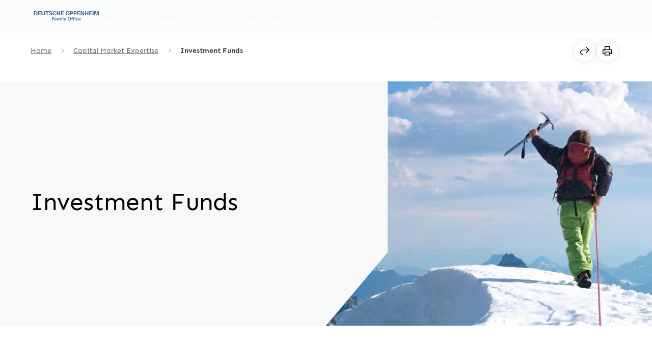

--- FILE ---
content_type: text/html
request_url: https://www.deutsche-oppenheim.de/en/capital-market-expertise/investment-funds/
body_size: 82324
content:
<!DOCTYPE html><html  data-theme="OPPENHEIM" lang="en"><head><meta charset="utf-8">
<meta name="viewport" content="width=device-width, initial-scale=1.0">
<title>Investment Funds – Diversified Portfolio Solutions</title>
<style>@charset "UTF-8";.footnote{line-height:1.5rem}.footnote,.footnote:active,.footnote:link,.footnote:visited{text-decoration:none}.footnote div{color:var(--primaryCaptionDisclaimerColor);font-family:var(--fontFamily);font-weight:400;line-height:1.5rem;margin:0}.footnote div .footnote-arrow{border:1px solid var(--petrol45);border-radius:50%;color:var(--petrol45);font-size:.875rem;margin-left:.25rem;padding-left:1px;padding-right:1px;padding-top:1px}.footnote div .footnote-arrow:hover{background:var(--petrol55);border-color:var(--petrol55);color:#fff}.footnote div sup{font-family:var(--fontFamily);font-size:.875rem;font-weight:700;min-width:.75rem;padding-bottom:4px;text-align:right;vertical-align:super}.footnote div span{font-size:.875rem}.footnote div .item-number{font-family:var(--fontFamily);font-weight:700;line-height:1.5rem;margin-right:.25rem;min-width:.5rem}.footnote:hover,.footnote:hover:active,.footnote:hover:link,.footnote:hover:visited{text-decoration:none}.d-base-button{align-items:center;background-position:100% 100%;background-repeat:no-repeat;background-size:auto 80%;border-radius:var(--baseBorderRadius);cursor:pointer;display:inline-flex;font-family:var(--fontFamily);font-weight:700;justify-content:center;text-decoration:none!important}.d-base-button,.d-base-button.d-disabled{background-image:url([data-uri])}.d-base-button.d-disabled{pointer-events:none}.d-base-button.d-disabled:focus-visible{outline:none!important}.d-base-button--primary{padding-left:2.75rem;padding-right:2.75rem}.d-base-button--primary.d-base-button--large,.d-base-button--primary.d-base-button--large.d-base-button--icon{padding-bottom:1rem;padding-top:1rem}.d-base-button--primary.d-base-button--medium{padding-bottom:1.0625rem;padding-top:1.0625rem}.d-base-button--primary.d-base-button--medium.d-base-button--icon{padding-bottom:.75rem;padding-top:.75rem}.d-base-button--primary.d-base-button--small{padding-bottom:.8125rem;padding-top:.8125rem}.d-base-button--primary.d-base-button--small.d-base-button--icon{padding-bottom:.5rem;padding-top:.5rem}.d-base-button--icon-left .d-icon{margin-right:.4rem}.d-base-button--icon-right .d-icon{margin-left:.4rem}.d-base-button--primary,.d-base-button--primary:active,.d-base-button--primary:link,.d-base-button--primary:visited{background-color:var(--petrol45);border:0 solid transparent;color:#fff}.d-base-button--primary:active:focus-visible,.d-base-button--primary:focus-visible,.d-base-button--primary:link:focus-visible,.d-base-button--primary:visited:focus-visible{outline:.09375rem solid var(--petrol45);outline-offset:.125rem}.d-base-button--primary:active:hover,.d-base-button--primary:hover,.d-base-button--primary:link:hover,.d-base-button--primary:visited:hover{background-color:var(--petrol55);border:0 solid transparent;color:#fff;text-decoration:unset}.d-base-button--primary:active:hover:focus-visible,.d-base-button--primary:hover:focus-visible,.d-base-button--primary:link:hover:focus-visible,.d-base-button--primary:visited:hover:focus-visible{outline:.09375rem solid var(--petrol55);outline-offset:.125rem}.d-base-button--primary:active:focus,.d-base-button--primary:active:link:focus,.d-base-button--primary:focus,.d-base-button--primary:link:focus,.d-base-button--primary:link:link:focus,.d-base-button--primary:visited:focus,.d-base-button--primary:visited:link:focus{border:0 solid transparent;color:#fff}.d-base-button--primary.d-base-button--active,.d-base-button--primary.d-base-button--active:active,.d-base-button--primary.d-base-button--active:link,.d-base-button--primary.d-base-button--active:visited,.d-base-button--primary:active.d-base-button--active,.d-base-button--primary:active.d-base-button--active:active,.d-base-button--primary:active.d-base-button--active:link,.d-base-button--primary:active.d-base-button--active:visited,.d-base-button--primary:link.d-base-button--active,.d-base-button--primary:link.d-base-button--active:active,.d-base-button--primary:link.d-base-button--active:link,.d-base-button--primary:link.d-base-button--active:visited,.d-base-button--primary:visited.d-base-button--active,.d-base-button--primary:visited.d-base-button--active:active,.d-base-button--primary:visited.d-base-button--active:link,.d-base-button--primary:visited.d-base-button--active:visited{background-color:var(--petrol55);color:#fff}.d-base-button--primary.d-base-button--active:active:focus-visible,.d-base-button--primary.d-base-button--active:focus-visible,.d-base-button--primary.d-base-button--active:link:focus-visible,.d-base-button--primary.d-base-button--active:visited:focus-visible,.d-base-button--primary:active.d-base-button--active:active:focus-visible,.d-base-button--primary:active.d-base-button--active:focus-visible,.d-base-button--primary:active.d-base-button--active:link:focus-visible,.d-base-button--primary:active.d-base-button--active:visited:focus-visible,.d-base-button--primary:link.d-base-button--active:active:focus-visible,.d-base-button--primary:link.d-base-button--active:focus-visible,.d-base-button--primary:link.d-base-button--active:link:focus-visible,.d-base-button--primary:link.d-base-button--active:visited:focus-visible,.d-base-button--primary:visited.d-base-button--active:active:focus-visible,.d-base-button--primary:visited.d-base-button--active:focus-visible,.d-base-button--primary:visited.d-base-button--active:link:focus-visible,.d-base-button--primary:visited.d-base-button--active:visited:focus-visible{outline:.09375rem solid var(--petrol55);outline-offset:.125rem}.d-base-button--primary.d-base-button--active .d-icon,.d-base-button--primary.d-base-button--active:active .d-icon,.d-base-button--primary.d-base-button--active:link .d-icon,.d-base-button--primary.d-base-button--active:visited .d-icon,.d-base-button--primary:active.d-base-button--active .d-icon,.d-base-button--primary:active.d-base-button--active:active .d-icon,.d-base-button--primary:active.d-base-button--active:link .d-icon,.d-base-button--primary:active.d-base-button--active:visited .d-icon,.d-base-button--primary:link.d-base-button--active .d-icon,.d-base-button--primary:link.d-base-button--active:active .d-icon,.d-base-button--primary:link.d-base-button--active:link .d-icon,.d-base-button--primary:link.d-base-button--active:visited .d-icon,.d-base-button--primary:visited.d-base-button--active .d-icon,.d-base-button--primary:visited.d-base-button--active:active .d-icon,.d-base-button--primary:visited.d-base-button--active:link .d-icon,.d-base-button--primary:visited.d-base-button--active:visited .d-icon{color:#fff}.d-base-button--primary.d-base-button--active:active:focus,.d-base-button--primary.d-base-button--active:active:link:focus,.d-base-button--primary.d-base-button--active:focus,.d-base-button--primary.d-base-button--active:link:focus,.d-base-button--primary.d-base-button--active:link:link:focus,.d-base-button--primary.d-base-button--active:visited:focus,.d-base-button--primary.d-base-button--active:visited:link:focus,.d-base-button--primary:active.d-base-button--active:active:focus,.d-base-button--primary:active.d-base-button--active:active:link:focus,.d-base-button--primary:active.d-base-button--active:focus,.d-base-button--primary:active.d-base-button--active:link:focus,.d-base-button--primary:active.d-base-button--active:link:link:focus,.d-base-button--primary:active.d-base-button--active:visited:focus,.d-base-button--primary:active.d-base-button--active:visited:link:focus,.d-base-button--primary:link.d-base-button--active:active:focus,.d-base-button--primary:link.d-base-button--active:active:link:focus,.d-base-button--primary:link.d-base-button--active:focus,.d-base-button--primary:link.d-base-button--active:link:focus,.d-base-button--primary:link.d-base-button--active:link:link:focus,.d-base-button--primary:link.d-base-button--active:visited:focus,.d-base-button--primary:link.d-base-button--active:visited:link:focus,.d-base-button--primary:visited.d-base-button--active:active:focus,.d-base-button--primary:visited.d-base-button--active:active:link:focus,.d-base-button--primary:visited.d-base-button--active:focus,.d-base-button--primary:visited.d-base-button--active:link:focus,.d-base-button--primary:visited.d-base-button--active:link:link:focus,.d-base-button--primary:visited.d-base-button--active:visited:focus,.d-base-button--primary:visited.d-base-button--active:visited:link:focus{background-color:var(--petrol55);color:#fff}.d-base-button--primary.d-base-button--active:active:focus .d-icon,.d-base-button--primary.d-base-button--active:active:link:focus .d-icon,.d-base-button--primary.d-base-button--active:focus .d-icon,.d-base-button--primary.d-base-button--active:link:focus .d-icon,.d-base-button--primary.d-base-button--active:link:link:focus .d-icon,.d-base-button--primary.d-base-button--active:visited:focus .d-icon,.d-base-button--primary.d-base-button--active:visited:link:focus .d-icon,.d-base-button--primary:active.d-base-button--active:active:focus .d-icon,.d-base-button--primary:active.d-base-button--active:active:link:focus .d-icon,.d-base-button--primary:active.d-base-button--active:focus .d-icon,.d-base-button--primary:active.d-base-button--active:link:focus .d-icon,.d-base-button--primary:active.d-base-button--active:link:link:focus .d-icon,.d-base-button--primary:active.d-base-button--active:visited:focus .d-icon,.d-base-button--primary:active.d-base-button--active:visited:link:focus .d-icon,.d-base-button--primary:link.d-base-button--active:active:focus .d-icon,.d-base-button--primary:link.d-base-button--active:active:link:focus .d-icon,.d-base-button--primary:link.d-base-button--active:focus .d-icon,.d-base-button--primary:link.d-base-button--active:link:focus .d-icon,.d-base-button--primary:link.d-base-button--active:link:link:focus .d-icon,.d-base-button--primary:link.d-base-button--active:visited:focus .d-icon,.d-base-button--primary:link.d-base-button--active:visited:link:focus .d-icon,.d-base-button--primary:visited.d-base-button--active:active:focus .d-icon,.d-base-button--primary:visited.d-base-button--active:active:link:focus .d-icon,.d-base-button--primary:visited.d-base-button--active:focus .d-icon,.d-base-button--primary:visited.d-base-button--active:link:focus .d-icon,.d-base-button--primary:visited.d-base-button--active:link:link:focus .d-icon,.d-base-button--primary:visited.d-base-button--active:visited:focus .d-icon,.d-base-button--primary:visited.d-base-button--active:visited:link:focus .d-icon{color:#fff}.d-base-button--primary.d-disabled,.d-base-button--primary:active.d-disabled,.d-base-button--primary:link.d-disabled,.d-base-button--primary:visited.d-disabled{background-color:var(--greyBlue001);color:var(--greyBlue004)}.d-base-button--primary.d-disabled .d-icon,.d-base-button--primary.d-disabled:link:focus,.d-base-button--primary:active.d-disabled .d-icon,.d-base-button--primary:active.d-disabled:link:focus,.d-base-button--primary:link.d-disabled .d-icon,.d-base-button--primary:link.d-disabled:link:focus,.d-base-button--primary:visited.d-disabled .d-icon,.d-base-button--primary:visited.d-disabled:link:focus{color:var(--greyBlue004)}.d-base-button--primary .d-icon,.d-base-button--primary:active .d-icon,.d-base-button--primary:link .d-icon,.d-base-button--primary:visited .d-icon{color:#fff}.d-base-button--secondary{padding-left:2.625rem;padding-right:2.625rem}.d-base-button--secondary,.d-base-button--secondary:link{background-image:url([data-uri])}.d-base-button--secondary.d-base-button--large,.d-base-button--secondary.d-base-button--large.d-base-button--icon{padding-bottom:.875rem;padding-top:.875rem}.d-base-button--secondary.d-base-button--medium{padding-bottom:.9375rem;padding-top:.9375rem}.d-base-button--secondary.d-base-button--medium.d-base-button--icon{padding-bottom:.625rem;padding-top:.625rem}.d-base-button--secondary.d-base-button--small{padding-bottom:.6875rem;padding-top:.6875rem}.d-base-button--secondary.d-base-button--small.d-base-button--icon{padding-bottom:.375rem;padding-top:.375rem}.d-base-button--secondary,.d-base-button--secondary:active,.d-base-button--secondary:link,.d-base-button--secondary:visited{background-color:transparent;border:.125rem solid var(--petrol45);color:var(--petrol45)}.d-base-button--secondary:active:focus-visible,.d-base-button--secondary:focus-visible,.d-base-button--secondary:link:focus-visible,.d-base-button--secondary:visited:focus-visible{outline:.09375rem solid var(--petrol45);outline-offset:.125rem}.d-base-button--secondary:active:hover,.d-base-button--secondary:hover,.d-base-button--secondary:link:hover,.d-base-button--secondary:visited:hover{background-color:transparent;border-color:var(--petrol55);color:var(--petrol55);text-decoration:unset}.d-base-button--secondary:active:hover:focus-visible,.d-base-button--secondary:hover:focus-visible,.d-base-button--secondary:link:hover:focus-visible,.d-base-button--secondary:visited:hover:focus-visible{outline:.09375rem solid var(--petrol55);outline-offset:.125rem}.d-base-button--secondary:active:hover i,.d-base-button--secondary:hover i,.d-base-button--secondary:link:hover i,.d-base-button--secondary:visited:hover i{color:var(--petrol55)}.d-base-button--secondary:active:focus,.d-base-button--secondary:active:link:focus,.d-base-button--secondary:focus,.d-base-button--secondary:link:focus,.d-base-button--secondary:link:link:focus,.d-base-button--secondary:visited:focus,.d-base-button--secondary:visited:link:focus{border:.125rem solid var(--petrol45);color:var(--petrol45)}.d-base-button--secondary:active:focus:hover,.d-base-button--secondary:active:link:focus:hover,.d-base-button--secondary:focus:hover,.d-base-button--secondary:link:focus:hover,.d-base-button--secondary:link:link:focus:hover,.d-base-button--secondary:visited:focus:hover,.d-base-button--secondary:visited:link:focus:hover{border-color:var(--petrol55);color:var(--petrol55)}.d-base-button--secondary.d-base-button--active,.d-base-button--secondary.d-base-button--active:active,.d-base-button--secondary.d-base-button--active:link,.d-base-button--secondary.d-base-button--active:visited{background-color:var(--petrol45);background-image:url([data-uri]);color:#fff}.d-base-button--secondary.d-base-button--active:active:focus-visible,.d-base-button--secondary.d-base-button--active:focus-visible,.d-base-button--secondary.d-base-button--active:link:focus-visible,.d-base-button--secondary.d-base-button--active:visited:focus-visible{outline:.09375rem solid var(--petrol45);outline-offset:.125rem}.d-base-button--secondary.d-base-button--active .d-icon,.d-base-button--secondary.d-base-button--active:active .d-icon,.d-base-button--secondary.d-base-button--active:link .d-icon,.d-base-button--secondary.d-base-button--active:visited .d-icon{color:#fff}.d-base-button--secondary.d-base-button--active:active:hover,.d-base-button--secondary.d-base-button--active:hover,.d-base-button--secondary.d-base-button--active:link:hover,.d-base-button--secondary.d-base-button--active:visited:hover{background-color:var(--petrol55);color:#fff}.d-base-button--secondary.d-base-button--active:active:hover:focus-visible,.d-base-button--secondary.d-base-button--active:hover:focus-visible,.d-base-button--secondary.d-base-button--active:link:hover:focus-visible,.d-base-button--secondary.d-base-button--active:visited:hover:focus-visible{outline:.09375rem solid var(--petrol55);outline-offset:.125rem}.d-base-button--secondary.d-base-button--active:active:focus,.d-base-button--secondary.d-base-button--active:active:link:focus,.d-base-button--secondary.d-base-button--active:focus,.d-base-button--secondary.d-base-button--active:link:focus,.d-base-button--secondary.d-base-button--active:link:link:focus,.d-base-button--secondary.d-base-button--active:visited:focus,.d-base-button--secondary.d-base-button--active:visited:link:focus{background-color:var(--petrol45);color:#fff}.d-base-button--secondary.d-base-button--active:active:focus .d-icon,.d-base-button--secondary.d-base-button--active:active:link:focus .d-icon,.d-base-button--secondary.d-base-button--active:focus .d-icon,.d-base-button--secondary.d-base-button--active:link:focus .d-icon,.d-base-button--secondary.d-base-button--active:link:link:focus .d-icon,.d-base-button--secondary.d-base-button--active:visited:focus .d-icon,.d-base-button--secondary.d-base-button--active:visited:link:focus .d-icon{color:#fff}.d-base-button--secondary.d-base-button--active:active:focus:hover,.d-base-button--secondary.d-base-button--active:active:focus:hover .d-icon,.d-base-button--secondary.d-base-button--active:active:link:focus:hover,.d-base-button--secondary.d-base-button--active:active:link:focus:hover .d-icon,.d-base-button--secondary.d-base-button--active:focus:hover,.d-base-button--secondary.d-base-button--active:focus:hover .d-icon,.d-base-button--secondary.d-base-button--active:link:focus:hover,.d-base-button--secondary.d-base-button--active:link:focus:hover .d-icon,.d-base-button--secondary.d-base-button--active:link:link:focus:hover,.d-base-button--secondary.d-base-button--active:link:link:focus:hover .d-icon,.d-base-button--secondary.d-base-button--active:visited:focus:hover,.d-base-button--secondary.d-base-button--active:visited:focus:hover .d-icon,.d-base-button--secondary.d-base-button--active:visited:link:focus:hover,.d-base-button--secondary.d-base-button--active:visited:link:focus:hover .d-icon{background-color:var(--petrol55)}.d-base-button--secondary.d-disabled{background-color:transparent;background-image:url([data-uri]);border-color:var(--greyBlue002);color:var(--greyBlue004)}.d-base-button--secondary.d-disabled .d-icon{color:var(--greyBlue004)}.d-base-button--secondary.d-disabled:link:focus{border:.125rem solid var(--greyBlue002);color:var(--greyBlue004)}.d-base-button--secondary .d-icon{color:var(--petrol45)}.d-base-button--secondary .d-icon:hover{color:#fff}.d-base-button--tertiary{padding-left:2.625rem;padding-right:2.625rem}.d-base-button--tertiary,.d-base-button--tertiary:hover,.d-base-button--tertiary:link,.d-base-button--tertiary:link:hover{background-image:none}.d-base-button--tertiary.d-base-button--large,.d-base-button--tertiary.d-base-button--large.d-base-button--icon{padding-bottom:.875rem;padding-top:.875rem}.d-base-button--tertiary.d-base-button--medium{padding-bottom:.9375rem;padding-top:.9375rem}.d-base-button--tertiary.d-base-button--medium.d-base-button--icon{padding-bottom:.625rem;padding-top:.625rem}.d-base-button--tertiary.d-base-button--small{padding-bottom:.6875rem;padding-top:.6875rem}.d-base-button--tertiary.d-base-button--small.d-base-button--icon{padding-bottom:.375rem;padding-top:.375rem}.d-base-button--tertiary,.d-base-button--tertiary:active,.d-base-button--tertiary:link,.d-base-button--tertiary:visited{background-color:transparent;border:.125rem solid transparent;color:var(--petrol45)}.d-base-button--tertiary:active:focus-visible,.d-base-button--tertiary:focus-visible,.d-base-button--tertiary:link:focus-visible,.d-base-button--tertiary:visited:focus-visible{outline:.09375rem solid var(--petrol45);outline-offset:.125rem}.d-base-button--tertiary:active:hover,.d-base-button--tertiary:hover,.d-base-button--tertiary:link:hover,.d-base-button--tertiary:visited:hover{background-color:transparent;color:var(--petrol55);text-decoration:unset}.d-base-button--tertiary:active:hover:focus-visible,.d-base-button--tertiary:hover:focus-visible,.d-base-button--tertiary:link:hover:focus-visible,.d-base-button--tertiary:visited:hover:focus-visible{outline:.09375rem solid var(--petrol55);outline-offset:.125rem}.d-base-button--tertiary:active:hover i,.d-base-button--tertiary:hover i,.d-base-button--tertiary:link:hover i,.d-base-button--tertiary:visited:hover i{color:var(--petrol55)}.d-base-button--tertiary:active:focus,.d-base-button--tertiary:active:link:focus,.d-base-button--tertiary:focus,.d-base-button--tertiary:link:focus,.d-base-button--tertiary:link:link:focus,.d-base-button--tertiary:visited:focus,.d-base-button--tertiary:visited:link:focus{background-color:transparent;color:var(--petrol45)}.d-base-button--tertiary:active:focus:hover,.d-base-button--tertiary:active:link:focus:hover,.d-base-button--tertiary:focus:hover,.d-base-button--tertiary:link:focus:hover,.d-base-button--tertiary:link:link:focus:hover,.d-base-button--tertiary:visited:focus:hover,.d-base-button--tertiary:visited:link:focus:hover{color:var(--petrol55)}.d-base-button--tertiary.d-base-button--active,.d-base-button--tertiary.d-base-button--active:active,.d-base-button--tertiary.d-base-button--active:link,.d-base-button--tertiary.d-base-button--active:visited{background-color:var(--petrol45);color:#fff}.d-base-button--tertiary.d-base-button--active:active:focus-visible,.d-base-button--tertiary.d-base-button--active:focus-visible,.d-base-button--tertiary.d-base-button--active:link:focus-visible,.d-base-button--tertiary.d-base-button--active:visited:focus-visible{outline:.09375rem solid var(--petrol45);outline-offset:.125rem}.d-base-button--tertiary.d-base-button--active .d-icon,.d-base-button--tertiary.d-base-button--active:active .d-icon,.d-base-button--tertiary.d-base-button--active:link .d-icon,.d-base-button--tertiary.d-base-button--active:visited .d-icon{color:#fff}.d-base-button--tertiary.d-base-button--active:active:hover,.d-base-button--tertiary.d-base-button--active:hover,.d-base-button--tertiary.d-base-button--active:link:hover,.d-base-button--tertiary.d-base-button--active:visited:hover{background-color:var(--petrol55);color:#fff}.d-base-button--tertiary.d-base-button--active:active:hover:focus-visible,.d-base-button--tertiary.d-base-button--active:hover:focus-visible,.d-base-button--tertiary.d-base-button--active:link:hover:focus-visible,.d-base-button--tertiary.d-base-button--active:visited:hover:focus-visible{outline:.09375rem solid var(--petrol55);outline-offset:.125rem}.d-base-button--tertiary.d-base-button--active:active:focus,.d-base-button--tertiary.d-base-button--active:active:link:focus,.d-base-button--tertiary.d-base-button--active:focus,.d-base-button--tertiary.d-base-button--active:link:focus,.d-base-button--tertiary.d-base-button--active:link:link:focus,.d-base-button--tertiary.d-base-button--active:visited:focus,.d-base-button--tertiary.d-base-button--active:visited:link:focus{background-color:var(--petrol45);color:#fff}.d-base-button--tertiary.d-base-button--active:active:focus .d-icon,.d-base-button--tertiary.d-base-button--active:active:link:focus .d-icon,.d-base-button--tertiary.d-base-button--active:focus .d-icon,.d-base-button--tertiary.d-base-button--active:link:focus .d-icon,.d-base-button--tertiary.d-base-button--active:link:link:focus .d-icon,.d-base-button--tertiary.d-base-button--active:visited:focus .d-icon,.d-base-button--tertiary.d-base-button--active:visited:link:focus .d-icon{color:#fff}.d-base-button--tertiary.d-base-button--active:active:focus:hover,.d-base-button--tertiary.d-base-button--active:active:focus:hover .d-icon,.d-base-button--tertiary.d-base-button--active:active:link:focus:hover,.d-base-button--tertiary.d-base-button--active:active:link:focus:hover .d-icon,.d-base-button--tertiary.d-base-button--active:focus:hover,.d-base-button--tertiary.d-base-button--active:focus:hover .d-icon,.d-base-button--tertiary.d-base-button--active:link:focus:hover,.d-base-button--tertiary.d-base-button--active:link:focus:hover .d-icon,.d-base-button--tertiary.d-base-button--active:link:link:focus:hover,.d-base-button--tertiary.d-base-button--active:link:link:focus:hover .d-icon,.d-base-button--tertiary.d-base-button--active:visited:focus:hover,.d-base-button--tertiary.d-base-button--active:visited:focus:hover .d-icon,.d-base-button--tertiary.d-base-button--active:visited:link:focus:hover,.d-base-button--tertiary.d-base-button--active:visited:link:focus:hover .d-icon{background-color:var(--petrol55)}.d-base-button--tertiary.d-disabled{background-color:transparent;background-image:none;color:var(--greyBlue004)}.d-base-button--tertiary.d-disabled:link:focus{color:var(--greyBlue004)}.d-base-button--tertiary.d-disabled:link:focus:hover{color:#fff}.d-base-button--tertiary.d-disabled .d-icon{color:var(--greyBlue004)}.d-base-button--tertiary .d-icon{color:var(--petrol45)}.d-base-button--tertiary .d-icon:hover{color:#fff}.d-base-button--ghost{padding-left:2.625rem;padding-right:2.625rem}.d-base-button--ghost,.d-base-button--ghost:hover,.d-base-button--ghost:link,.d-base-button--ghost:link:hover{background-image:none}.d-base-button--ghost.d-base-button--large,.d-base-button--ghost.d-base-button--large.d-base-button--icon{padding-bottom:.875rem;padding-top:.875rem}.d-base-button--ghost.d-base-button--medium:not(.d-base-button--icon-left):not(.d-base-button--icon-right){padding-bottom:.9375rem;padding-top:.9375rem}.d-base-button--ghost.d-base-button--medium.d-base-button--icon-left,.d-base-button--ghost.d-base-button--medium.d-base-button--icon-right,.d-base-button--ghost.d-base-button--medium:not(.d-base-button--icon-left):not(.d-base-button--icon-right).d-base-button--icon{padding-bottom:.625rem;padding-top:.625rem}.d-base-button--ghost.d-base-button--small:not(.d-base-button--icon-left):not(.d-base-button--icon-right){padding-bottom:.6875rem;padding-top:.6875rem}.d-base-button--ghost.d-base-button--small.d-base-button--icon-left,.d-base-button--ghost.d-base-button--small.d-base-button--icon-right,.d-base-button--ghost.d-base-button--small:not(.d-base-button--icon-left):not(.d-base-button--icon-right).d-base-button--icon{padding-bottom:.375rem;padding-top:.375rem}.d-base-button--ghost,.d-base-button--ghost:active,.d-base-button--ghost:link,.d-base-button--ghost:visited{background-color:transparent;border:.125rem solid transparent;color:#fff}.d-base-button--ghost:active:focus-visible,.d-base-button--ghost:focus-visible,.d-base-button--ghost:link:focus-visible,.d-base-button--ghost:visited:focus-visible{outline:.09375rem solid #fff;outline-offset:.125rem}.d-base-button--ghost:active:focus-visible:hover,.d-base-button--ghost:active:hover,.d-base-button--ghost:focus-visible:hover,.d-base-button--ghost:hover,.d-base-button--ghost:link:focus-visible:hover,.d-base-button--ghost:link:hover,.d-base-button--ghost:visited:focus-visible:hover,.d-base-button--ghost:visited:hover{background-color:var(--petrol45);color:#fff;text-decoration:unset}.d-base-button--ghost:active:focus-visible:hover:focus-visible,.d-base-button--ghost:active:hover:focus-visible,.d-base-button--ghost:focus-visible:hover:focus-visible,.d-base-button--ghost:hover:focus-visible,.d-base-button--ghost:link:focus-visible:hover:focus-visible,.d-base-button--ghost:link:hover:focus-visible,.d-base-button--ghost:visited:focus-visible:hover:focus-visible,.d-base-button--ghost:visited:hover:focus-visible{outline:.09375rem solid var(--petrol45);outline-offset:.125rem}.d-base-button--ghost:active:focus-visible:hover i,.d-base-button--ghost:active:hover i,.d-base-button--ghost:focus-visible:hover i,.d-base-button--ghost:hover i,.d-base-button--ghost:link:focus-visible:hover i,.d-base-button--ghost:link:hover i,.d-base-button--ghost:visited:focus-visible:hover i,.d-base-button--ghost:visited:hover i{color:#fff}.d-base-button--ghost:active:focus,.d-base-button--ghost:active:link:focus,.d-base-button--ghost:focus,.d-base-button--ghost:link:focus,.d-base-button--ghost:link:link:focus,.d-base-button--ghost:visited:focus,.d-base-button--ghost:visited:link:focus{background-color:transparent;color:#fff}.d-base-button--ghost.d-base-button--active,.d-base-button--ghost.d-base-button--active:active,.d-base-button--ghost.d-base-button--active:link,.d-base-button--ghost.d-base-button--active:visited,.d-base-button--ghost:active:focus:hover,.d-base-button--ghost:active:link:focus:hover,.d-base-button--ghost:focus:hover,.d-base-button--ghost:link:focus:hover,.d-base-button--ghost:link:link:focus:hover,.d-base-button--ghost:visited:focus:hover,.d-base-button--ghost:visited:link:focus:hover{background-color:var(--petrol45);color:#fff}.d-base-button--ghost.d-base-button--active:active:focus-visible,.d-base-button--ghost.d-base-button--active:focus-visible,.d-base-button--ghost.d-base-button--active:link:focus-visible,.d-base-button--ghost.d-base-button--active:visited:focus-visible{outline:.09375rem solid var(--petrol45);outline-offset:.125rem}.d-base-button--ghost.d-base-button--active .d-icon,.d-base-button--ghost.d-base-button--active:active .d-icon,.d-base-button--ghost.d-base-button--active:link .d-icon,.d-base-button--ghost.d-base-button--active:visited .d-icon{color:#fff}.d-base-button--ghost.d-base-button--active:active:hover,.d-base-button--ghost.d-base-button--active:hover,.d-base-button--ghost.d-base-button--active:link:hover,.d-base-button--ghost.d-base-button--active:visited:hover{background-color:#fff;color:var(--petrol45)}.d-base-button--ghost.d-base-button--active:active:hover:focus-visible,.d-base-button--ghost.d-base-button--active:hover:focus-visible,.d-base-button--ghost.d-base-button--active:link:hover:focus-visible,.d-base-button--ghost.d-base-button--active:visited:hover:focus-visible{outline:.09375rem solid #fff;outline-offset:.125rem}.d-base-button--ghost.d-base-button--active:active:hover .d-icon,.d-base-button--ghost.d-base-button--active:hover .d-icon,.d-base-button--ghost.d-base-button--active:link:hover .d-icon,.d-base-button--ghost.d-base-button--active:visited:hover .d-icon{color:var(--petrol45)}.d-base-button--ghost.d-base-button--active:active:focus,.d-base-button--ghost.d-base-button--active:active:link:focus,.d-base-button--ghost.d-base-button--active:focus,.d-base-button--ghost.d-base-button--active:link:focus,.d-base-button--ghost.d-base-button--active:link:link:focus,.d-base-button--ghost.d-base-button--active:visited:focus,.d-base-button--ghost.d-base-button--active:visited:link:focus{background-color:var(--petrol45);color:#fff}.d-base-button--ghost.d-base-button--active:active:focus .d-icon,.d-base-button--ghost.d-base-button--active:active:link:focus .d-icon,.d-base-button--ghost.d-base-button--active:focus .d-icon,.d-base-button--ghost.d-base-button--active:link:focus .d-icon,.d-base-button--ghost.d-base-button--active:link:link:focus .d-icon,.d-base-button--ghost.d-base-button--active:visited:focus .d-icon,.d-base-button--ghost.d-base-button--active:visited:link:focus .d-icon{color:#fff}.d-base-button--ghost.d-base-button--active:active:focus:hover,.d-base-button--ghost.d-base-button--active:active:focus:hover .d-icon,.d-base-button--ghost.d-base-button--active:active:link:focus:hover,.d-base-button--ghost.d-base-button--active:active:link:focus:hover .d-icon,.d-base-button--ghost.d-base-button--active:focus:hover,.d-base-button--ghost.d-base-button--active:focus:hover .d-icon,.d-base-button--ghost.d-base-button--active:link:focus:hover,.d-base-button--ghost.d-base-button--active:link:focus:hover .d-icon,.d-base-button--ghost.d-base-button--active:link:link:focus:hover,.d-base-button--ghost.d-base-button--active:link:link:focus:hover .d-icon,.d-base-button--ghost.d-base-button--active:visited:focus:hover,.d-base-button--ghost.d-base-button--active:visited:focus:hover .d-icon,.d-base-button--ghost.d-base-button--active:visited:link:focus:hover,.d-base-button--ghost.d-base-button--active:visited:link:focus:hover .d-icon{background-color:#fff;color:var(--petrol45)}.d-base-button--ghost.d-disabled{background-color:transparent;background-image:none;color:var(--greyBlue003)}.d-base-button--ghost.d-disabled:link:focus{color:var(--greyBlue003)}.d-base-button--ghost.d-disabled:link:focus:hover{color:#fff}.d-base-button--ghost.d-disabled .d-icon{color:var(--greyBlue003)}.d-base-button--ghost .d-icon,.d-base-button--ghost .d-icon:hover{color:#fff}.d-base-button--large,.d-base-button--large:active,.d-base-button--large:link{font-size:1rem;line-height:1.5rem}.d-base-button--large:active:focus-visible,.d-base-button--large:active:hover,.d-base-button--large:active:visited,.d-base-button--large:focus-visible,.d-base-button--large:hover,.d-base-button--large:link:focus-visible,.d-base-button--large:link:hover,.d-base-button--large:link:visited,.d-base-button--large:visited{font-size:1rem;line-height:1.5rem}.d-base-button--medium,.d-base-button--medium:active,.d-base-button--medium:link{font-size:.875rem;line-height:.875rem;padding-left:2.5rem;padding-right:2.5rem}.d-base-button--medium:active:focus-visible,.d-base-button--medium:active:hover,.d-base-button--medium:active:visited,.d-base-button--medium:focus-visible,.d-base-button--medium:hover,.d-base-button--medium:link:focus-visible,.d-base-button--medium:link:hover,.d-base-button--medium:link:visited,.d-base-button--medium:visited{font-size:.875rem;line-height:.875rem;padding-left:2.5rem;padding-right:2.5rem}.d-base-button--small,.d-base-button--small:active,.d-base-button--small:link{font-size:.875rem;line-height:.875rem;padding-left:2.25rem;padding-right:2.25rem}.d-base-button--small:active:focus-visible,.d-base-button--small:active:hover,.d-base-button--small:active:visited,.d-base-button--small:focus-visible,.d-base-button--small:hover,.d-base-button--small:link:focus-visible,.d-base-button--small:link:hover,.d-base-button--small:link:visited,.d-base-button--small:visited{font-size:.875rem;line-height:.875rem;padding-left:2.25rem;padding-right:2.25rem}.d-base-button--icon-left.d-base-button--primary.d-base-button--large,.d-base-button--icon-right.d-base-button--primary.d-base-button--large{padding-bottom:1rem;padding-top:1rem}.d-base-button--icon-left.d-base-button--primary.d-base-button--medium,.d-base-button--icon-right.d-base-button--primary.d-base-button--medium{padding-bottom:.75rem;padding-top:.75rem}.d-base-button--icon-left.d-base-button--primary.d-base-button--small,.d-base-button--icon-right.d-base-button--primary.d-base-button--small{padding-bottom:.5rem;padding-top:.5rem}.d-base-button--icon-left.d-base-button--secondary.d-base-button--large,.d-base-button--icon-right.d-base-button--secondary.d-base-button--large{padding-bottom:.875rem;padding-top:.875rem}.d-base-button--icon-left.d-base-button--secondary.d-base-button--medium,.d-base-button--icon-right.d-base-button--secondary.d-base-button--medium{padding-bottom:.625rem;padding-top:.625rem}.d-base-button--icon-left.d-base-button--secondary.d-base-button--small,.d-base-button--icon-right.d-base-button--secondary.d-base-button--small{padding-bottom:.375rem;padding-top:.375rem}.d-base-button--icon-left.d-base-button--tertiary.d-base-button--large,.d-base-button--icon-right.d-base-button--tertiary.d-base-button--large{padding-bottom:.875rem;padding-top:.875rem}.d-base-button--icon-left.d-base-button--tertiary.d-base-button--medium,.d-base-button--icon-right.d-base-button--tertiary.d-base-button--medium{padding-bottom:.625rem;padding-top:.625rem}.d-base-button--icon-left.d-base-button--tertiary.d-base-button--small,.d-base-button--icon-right.d-base-button--tertiary.d-base-button--small{padding-bottom:.375rem;padding-top:.375rem}@media print{.d-base-button{display:none}}.d-base-heading{-webkit-hyphens:auto;hyphens:auto;overflow-wrap:break-word}.d-base-heading--h1,.d-base-heading--h2{color:var(--greyBlue009);font-family:var(--fontFamily);font-size:2.5rem;font-weight:300;line-height:3rem}.d-base-heading--h1 :deep(.d-page-footnote-reference),.d-base-heading--h2 :deep(.d-page-footnote-reference){font-size:2.5rem;line-height:3rem}.d-base-heading--h1 :deep(.d-page-footnote-reference):active,.d-base-heading--h1 :deep(.d-page-footnote-reference):focus,.d-base-heading--h1 :deep(.d-page-footnote-reference):hover,.d-base-heading--h2 :deep(.d-page-footnote-reference):active,.d-base-heading--h2 :deep(.d-page-footnote-reference):focus,.d-base-heading--h2 :deep(.d-page-footnote-reference):hover{font-family:inherit;font-size:2.5rem;font-weight:inherit;line-height:3rem}@media (min-width:768px){.d-base-heading--h1,.d-base-heading--h2{color:var(--greyBlue009);font-family:var(--fontFamily);font-size:3rem;font-weight:300;line-height:3.5rem}.d-base-heading--h1 :deep(.d-page-footnote-reference),.d-base-heading--h2 :deep(.d-page-footnote-reference){font-size:3rem;line-height:3.5rem}.d-base-heading--h1 :deep(.d-page-footnote-reference):active,.d-base-heading--h1 :deep(.d-page-footnote-reference):focus,.d-base-heading--h1 :deep(.d-page-footnote-reference):hover,.d-base-heading--h2 :deep(.d-page-footnote-reference):active,.d-base-heading--h2 :deep(.d-page-footnote-reference):focus,.d-base-heading--h2 :deep(.d-page-footnote-reference):hover{font-family:inherit;font-size:3rem;font-weight:inherit;line-height:3.5rem}}.d-base-heading--h2-section{color:var(--greyBlue009);font-family:var(--fontFamily);font-size:2rem;font-weight:700;line-height:2.5rem}.d-base-heading--h2-section :deep(a.footnote,a:link:hover,a:active,a.sup){color:var(--petrol45);font-family:inherit;font-size:1.75rem;font-weight:inherit;text-decoration:none}.d-base-heading--h2-section :deep(.d-page-footnote-reference){font-size:2rem;line-height:2.5rem}.d-base-heading--h2-section :deep(.d-page-footnote-reference):active,.d-base-heading--h2-section :deep(.d-page-footnote-reference):focus,.d-base-heading--h2-section :deep(.d-page-footnote-reference):hover{font-family:inherit;font-size:2rem;font-weight:inherit;line-height:2.5rem}.d-base-heading--h3{color:var(--greyBlue009);font-family:var(--fontFamily);font-size:1.5rem;font-weight:700;line-height:2rem}.d-base-heading--h3 :deep(.d-page-footnote-reference){font-size:1.5rem;line-height:2rem}.d-base-heading--h3 :deep(.d-page-footnote-reference):active,.d-base-heading--h3 :deep(.d-page-footnote-reference):focus,.d-base-heading--h3 :deep(.d-page-footnote-reference):hover{font-family:inherit;font-size:1.5rem;font-weight:inherit;line-height:2rem}.d-base-heading--h4{color:var(--greyBlue009);font-family:var(--fontFamily);font-size:1.125rem;font-weight:700;line-height:1.5rem}.d-base-heading--h4 :deep(.d-page-footnote-reference){font-size:1.125rem;line-height:1.5rem}.d-base-heading--h4 :deep(.d-page-footnote-reference):active,.d-base-heading--h4 :deep(.d-page-footnote-reference):focus,.d-base-heading--h4 :deep(.d-page-footnote-reference):hover{font-family:inherit;font-size:1.125rem;font-weight:inherit;line-height:1.5rem}.d-base-heading--h5{color:var(--greyBlue009);font-family:var(--fontFamily);font-size:1rem;font-weight:700;line-height:1.5rem}.d-base-heading--h5 :deep(.d-page-footnote-reference){font-size:1rem;line-height:1.5rem}.d-base-heading--h5 :deep(.d-page-footnote-reference):active,.d-base-heading--h5 :deep(.d-page-footnote-reference):focus,.d-base-heading--h5 :deep(.d-page-footnote-reference):hover{font-family:inherit;font-size:1rem;font-weight:inherit;line-height:1.5rem}.d-base-text{background-color:transparent;margin:unset}.d-base-text--font-size-12{font-size:.75rem;line-height:1.25rem}.d-base-text--font-size-14{font-size:.875rem;line-height:1.375rem}.d-base-text--font-size-16{font-size:1rem;line-height:1.5rem}.d-base-text--font-size-18{font-size:1.125rem;line-height:1.625rem}.d-base-text--font-size-24{font-size:1.5rem;line-height:2rem}.d-base-text--font-size-40{font-size:2.5rem;line-height:3rem}.d-base-text--color-grey-blue-004,.d-base-text--color-grey-blue-004 :deep(b){color:var(--greyBlue004)}.d-base-text--color-grey-blue-006,.d-base-text--color-grey-blue-006 :deep(b){color:var(--primaryCaptionDisclaimerColor)}.d-base-text--color-grey-blue-008,.d-base-text--color-grey-blue-008 :deep(b){color:var(--greyBlue008)}.d-base-text--color-grey-blue-009,.d-base-text--color-grey-blue-009 :deep(b){color:var(--greyBlue009)}.d-base-text--color-negativ,.d-base-text--color-negativ :deep(b){color:#d4132c}.d-base-text--color-success,.d-base-text--color-success :deep(b){color:#297a2f}.d-base-text--color-primary,.d-base-text--color-primary :deep(b){color:var(--petrol45)}.d-base-text--color-white,.d-base-text--color-white :deep(b){color:#fff}.d-base-text--color-near-white,.d-base-text--color-near-white :deep(b){color:var(--nearWhite)}.d-base-text--font-regular{font-family:var(--fontFamily);font-weight:400}.d-base-text--font-bold{font-family:var(--fontFamily);font-weight:700}.d-base-text--font-light{font-family:var(--fontFamily);font-weight:300}.d-base-link{align-items:center;color:var(--petrol45);cursor:pointer;display:inline-flex}.d-base-link,.d-base-link:active,.d-base-link:link,.d-base-link:visited{text-decoration:none}.d-base-link:focus-visible{border-radius:.125rem;outline:.09375rem solid var(--petrol45);outline-offset:.125rem}.d-base-link:hover{text-decoration:underline}.d-base-link--no-hover:hover{text-decoration:none!important}.d-base-link--left-icon{margin-right:.5rem}.d-base-link--left-icon.no-margin{margin-right:unset}.d-base-link--right-icon{margin-left:.5rem}.d-base-link--right-icon.no-margin{margin-left:unset}.d-base-link--no-margin{margin-left:unset;margin-right:unset}.d-base-link--font-size-12{font-size:.75rem!important;line-height:1.0625rem!important}.d-base-link--font-size-14{font-size:.875rem!important;line-height:1.375rem!important}.d-base-link--font-size-16{font-size:1rem!important;line-height:1.5rem!important}.d-base-link--font-size-18{font-size:1.125rem!important;line-height:1.5rem!important}.d-base-link--font-size-20{font-size:1.25rem!important;line-height:1.25rem!important}.d-base-link--font-size-22{font-size:1.375rem!important;line-height:2rem!important}.d-base-link--font-size-24{font-size:1.5rem!important;line-height:2rem!important}.d-base-link--font-type-regular{font-family:var(--fontFamily);font-weight:400}.d-base-link--font-type-bold{font-family:var(--fontFamily);font-weight:700}.d-base-link--is-copy-link{font-family:var(--fontFamily);font-weight:400}.d-base-link--is-copy-link:focus,.d-base-link--is-copy-link:hover,.d-base-link--is-copy-link:visited{text-decoration:none!important}.d-base-link--is-copy-link .d-base-link--text{text-decoration:underline!important;text-underline-offset:.2em}.d-base-link--is-copy-link .d-base-link--text:focus-visible{border-radius:.125rem;outline:.09375rem solid var(--petrol45);outline-offset:.125rem}.d-base-link.no-underline{text-decoration:none!important}.d-base-link.block{display:block}.d-base-link.flex{display:flex}.d-icon{align-items:center;justify-content:center}.d-icon.lab{font-weight:400}.d-icon.la,.d-icon.lab,.d-icon.las{color:var(--petrol45);text-align:center;-webkit-font-smoothing:antialiased}.d-icon.la.size-l,.d-icon.lab.size-l,.d-icon.las.size-l{font-size:2rem}.d-icon.la.size-m,.d-icon.la.size-s,.d-icon.lab.size-m,.d-icon.lab.size-s,.d-icon.las.size-m,.d-icon.las.size-s{font-size:1.5rem}.d-icon.la.size-xs,.d-icon.lab.size-xs,.d-icon.las.size-xs{font-size:1.175rem}.d-icon.la.size-xxs,.d-icon.lab.size-xxs,.d-icon.las.size-xxs{font-size:.88125rem}.d-icon.la:hover,.d-icon.lab:hover,.d-icon.las:hover{color:var(--petrol55)}.d-icon.la.d-white,.d-icon.lab.d-white,.d-icon.las.d-white{color:#fff}.d-icon.la.d-positive,.d-icon.lab.d-positive,.d-icon.las.d-positive{color:#297a2f}.d-icon.la.d-negative,.d-icon.lab.d-negative,.d-icon.las.d-negative{color:#d4132c}.d-icon.la.d-greyBlue003,.d-icon.lab.d-greyBlue003,.d-icon.las.d-greyBlue003{color:var(--greyBlue003)}.d-icon.la.d-greyBlue005,.d-icon.lab.d-greyBlue005,.d-icon.las.d-greyBlue005{color:var(--greyBlue005)}.d-icon.la.d-greyBlue008,.d-icon.lab.d-greyBlue008,.d-icon.las.d-greyBlue008{color:var(--greyBlue008)}.d-icon.la.d-greyBlue009,.d-icon.lab.d-greyBlue009,.d-icon.las.d-greyBlue009{color:var(--greyBlue009)}.d-icon.la.d-petrol40,.d-icon.lab.d-petrol40,.d-icon.las.d-petrol40{color:var(--petrol40)}.d-icon.la.d-petrol45,.d-icon.lab.d-petrol45,.d-icon.las.d-petrol45{color:var(--petrol45)}.d-icon.la.d-petrol55,.d-icon.lab.d-petrol55,.d-icon.las.d-petrol55{color:var(--petrol55)}.d-icon.la.d-leaf-green,.d-icon.lab.d-leaf-green,.d-icon.las.d-leaf-green{color:#73a22a}.d-icon.la.d-sky-blue,.d-icon.lab.d-sky-blue,.d-icon.las.d-sky-blue{color:#489cd2}.d-icon.la.d-ocean-blue,.d-icon.lab.d-ocean-blue,.d-icon.las.d-ocean-blue{color:#2b5192}.d-icon.la.d-sustained-green,.d-icon.lab.d-sustained-green,.d-icon.las.d-sustained-green{color:#238b45}.d-icon.la.d-prog-purple,.d-icon.lab.d-prog-purple,.d-icon.las.d-prog-purple{color:#6a51a3}.d-icon.la.d-amber,.d-icon.lab.d-amber,.d-icon.las.d-amber{color:#ed6f2b}.d-icon.la.d-pink,.d-icon.lab.d-pink,.d-icon.las.d-pink{color:#d34f8e}.d-icon.la.d-success,.d-icon.lab.d-success,.d-icon.las.d-success{background-color:#297a2f;border-radius:var(--baseBorderRadius);color:#fff}.d-icon.la.d-success:hover,.d-icon.lab.d-success:hover,.d-icon.las.d-success:hover{background-color:#297a2f;color:#fff}.d-icon.la.d-color-inherit,.d-icon.lab.d-color-inherit,.d-icon.las.d-color-inherit{color:inherit}.d-icon.size-l{font-size:2rem;height:3.5rem;width:3.5rem}.d-icon.size-m{font-size:1.5rem;height:3rem;width:3rem}.d-icon.size-s{font-size:1.5rem;height:2.5rem;width:2.5rem}.d-icon.size-xs{font-size:1.175rem;height:2rem;width:2rem}.d-icon.size-xxs{font-size:.88125rem;height:1.5rem;width:1.5rem}.d-icon.next-to-text{font-size:1.5rem}.d-icon.size-inherit{font-size:inherit;height:inherit;line-height:inherit;width:inherit}.d-icon.filled{align-items:center;background-color:var(--petrol45);border-radius:var(--baseBorderRadius);color:#fff;justify-content:center}.d-icon.filled:hover{background-color:var(--petrol55);color:#fff}.d-icon.filled.d-bg-leaf-green{background-color:#73a22a}.d-icon.filled.d-bg-sky-blue{background-color:#489cd2}.d-icon.filled.d-bg-ocean-blue{background-color:#2b5192}.d-icon.filled.d-bg-sustained-green{background-color:#238b45}.d-icon.filled.d-bg-prog-purple{background-color:#6a51a3}.d-icon.filled.d-bg-amber{background-color:#ed6f2b}.d-icon.filled.d-bg-pink{background-color:#d34f8e}.d-icon.filled.d-bg-grey-blue-000{background-color:var(--greyBlue000)}.d-icon.filled.d-bg-grey-blue-001{background-color:var(--greyBlue001)}.d-icon.filled.d-bg-grey-blue-008{background-color:var(--greyBlue008)}.d-icon.filled.d-bg-grey-blue-009{background-color:var(--greyBlue009)}.d-icon.filled.d-bg-petrol-40{background-color:var(--petrol40)}.d-icon.filled.d-bg-petrol-45{background-color:var(--petrol45)}.d-icon.filled.d-bg-transparent{background-color:transparent}.d-icon.la,.d-icon.lab,.d-icon.lad,.d-icon.lal,.d-icon.lar,.d-icon.las{-moz-osx-font-smoothing:grayscale;-webkit-font-smoothing:antialiased;display:inline-flex;font-style:normal;font-variant:normal;line-height:1;pointer-events:none;text-rendering:auto}.d-html-content-block{color:var(--greyBlue008);font-family:var(--fontFamily);font-size:1rem;font-weight:400;line-height:1.5rem}.d-html-content-block .d-base-heading--h1 .d-page-footnote-reference,.d-html-content-block .d-base-heading--h2 .d-page-footnote-reference{font-size:2.5rem;line-height:3rem}.d-html-content-block .d-base-heading--h1 .d-page-footnote-reference:active,.d-html-content-block .d-base-heading--h1 .d-page-footnote-reference:focus,.d-html-content-block .d-base-heading--h1 .d-page-footnote-reference:hover,.d-html-content-block .d-base-heading--h2 .d-page-footnote-reference:active,.d-html-content-block .d-base-heading--h2 .d-page-footnote-reference:focus,.d-html-content-block .d-base-heading--h2 .d-page-footnote-reference:hover{font-family:inherit;font-size:2.5rem;font-weight:inherit;line-height:3rem}@media (min-width:768px){.d-html-content-block .d-base-heading--h1 .d-page-footnote-reference,.d-html-content-block .d-base-heading--h2 .d-page-footnote-reference{font-size:3rem;line-height:3.5rem}.d-html-content-block .d-base-heading--h1 .d-page-footnote-reference:active,.d-html-content-block .d-base-heading--h1 .d-page-footnote-reference:focus,.d-html-content-block .d-base-heading--h1 .d-page-footnote-reference:hover,.d-html-content-block .d-base-heading--h2 .d-page-footnote-reference:active,.d-html-content-block .d-base-heading--h2 .d-page-footnote-reference:focus,.d-html-content-block .d-base-heading--h2 .d-page-footnote-reference:hover{font-family:inherit;font-size:3rem;font-weight:inherit;line-height:3.5rem}}.d-html-content-block .d-base-heading--h2-section .d-page-footnote-reference{font-size:2rem;line-height:2.5rem}.d-html-content-block .d-base-heading--h2-section .d-page-footnote-reference:active,.d-html-content-block .d-base-heading--h2-section .d-page-footnote-reference:focus,.d-html-content-block .d-base-heading--h2-section .d-page-footnote-reference:hover{font-family:inherit;font-size:2rem;font-weight:inherit;line-height:2.5rem}.d-html-content-block .d-base-heading--h3 .d-page-footnote-reference{font-size:1.5rem;line-height:2rem}.d-html-content-block .d-base-heading--h3 .d-page-footnote-reference:active,.d-html-content-block .d-base-heading--h3 .d-page-footnote-reference:focus,.d-html-content-block .d-base-heading--h3 .d-page-footnote-reference:hover{font-family:inherit;font-size:1.5rem;font-weight:inherit;line-height:2rem}.d-html-content-block .d-base-heading--h4 .d-page-footnote-reference{font-size:1.125rem;line-height:1.5rem}.d-html-content-block .d-base-heading--h4 .d-page-footnote-reference:active,.d-html-content-block .d-base-heading--h4 .d-page-footnote-reference:focus,.d-html-content-block .d-base-heading--h4 .d-page-footnote-reference:hover{font-family:inherit;font-size:1.125rem;font-weight:inherit;line-height:1.5rem}.d-html-content-block .d-base-heading--h5 :deep(.d-page-footnote-reference){font-size:1rem;line-height:1.5rem}.d-html-content-block .d-base-heading--h5 :deep(.d-page-footnote-reference):active,.d-html-content-block .d-base-heading--h5 :deep(.d-page-footnote-reference):focus,.d-html-content-block .d-base-heading--h5 :deep(.d-page-footnote-reference):hover{font-family:inherit;font-size:1rem;font-weight:inherit;line-height:1.5rem}.d-html-content-block a:focus-visible:focus-visible{border-radius:.125rem;outline:.09375rem solid var(--petrol45);outline-offset:.125rem}.d-html-content-block b,.d-html-content-block strong{color:var(--greyBlue008);font-family:inherit;font-size:1rem;font-weight:700;line-height:1.5rem}.d-html-content-block ol{color:var(--greyBlue008);font-family:var(--fontFamily);font-size:1rem;font-weight:400;line-height:1.5rem;margin-bottom:3rem}.d-html-content-block ol li:not(:first-child){margin-top:1rem}.d-html-content-block ol ol,.d-html-content-block ol ul,.d-html-content-block ul ol,.d-html-content-block ul ul{margin-bottom:0}.d-html-content-block ol ol li:not(:first-child),.d-html-content-block ol ul li:not(:first-child),.d-html-content-block ul ol li:not(:first-child),.d-html-content-block ul ul li:not(:first-child){margin-top:0}.d-html-content-block dl{color:var(--greyBlue008);font-family:var(--fontFamily);font-size:1rem;font-weight:400;line-height:1.5rem;margin-bottom:3rem}.d-html-content-block dl>dt{font-family:var(--fontFamily);font-weight:700}.d-html-content-block table.d-table{background-attachment:local,local,scroll,scroll;background-color:#fff;background-image:linear-gradient(90deg,#fff,#fff),linear-gradient(90deg,#fff,#fff),linear-gradient(90deg,#0000141a,#fff0),linear-gradient(270deg,#00001426,#fff0);background-position:0,100%,left -8px,100% -8px;background-repeat:no-repeat;background-size:30px 100%,30px 100%,30px 100%,30px 100%;margin-bottom:1.875rem;overflow:hidden}.d-html-content-block table.d-table thead>tr>th{border-bottom:5px solid var(--greyBlue001);color:var(--greyBlue009);font-family:var(--fontFamily);font-weight:700;letter-spacing:-.01em;line-height:1.5rem;padding:1rem;text-align:center;transition:box-shadow .2s}.d-html-content-block table.d-table thead>tr>th:hover{background:var(--greyBlue000)}.d-html-content-block table.d-table thead>tr>th.left,.d-html-content-block table.d-table thead>tr>th:first-child{text-align:left}.d-html-content-block table.d-table thead>tr>th.right{text-align:right}.d-html-content-block table.d-table tfoot>tr>td,.d-html-content-block table.d-table tfoot>tr>th{background:var(--greyBlue001);border-color:var(--greyBlue002)!important}.d-html-content-block table.d-table tfoot>tr>th{font-family:var(--fontFamily);font-weight:700}.d-html-content-block table.d-table tfoot>tr>td{border:solid var(--greyBlue001);border-width:0 0 1px;color:var(--greyBlue009);font-family:var(--fontFamily);font-weight:600;line-height:1.5rem;padding:1rem;text-align:center}.d-html-content-block table.d-table tfoot>tr>td.left{text-align:left}.d-html-content-block table.d-table tfoot>tr>td.right{text-align:right}.d-html-content-block table.d-table tbody>tr{color:#495057;transition:box-shadow .2s}.d-html-content-block table.d-table tbody>tr:hover{background:var(--greyBlue000)}.d-html-content-block table.d-table tbody>tr>th{border:solid var(--greyBlue001);border-width:0 0 1px;color:var(--greyBlue008);font-family:var(--fontFamily);font-weight:700;padding:1rem;text-align:center}.d-html-content-block table.d-table tbody>tr>th:hover{background:var(--greyBlue000)}.d-html-content-block table.d-table tbody>tr>th.left{text-align:left}.d-html-content-block table.d-table tbody>tr>th.right{text-align:right}.d-html-content-block table.d-table tbody>tr>td{border:solid var(--greyBlue001);border-width:0 0 1px;color:var(--greyBlue008);font-family:var(--fontFamily);font-weight:400;padding:1rem;text-align:center}.d-html-content-block table.d-table tbody>tr>td:hover{background:var(--greyBlue000)}.d-html-content-block table.d-table tbody>tr>td.left{text-align:left}.d-html-content-block table.d-table tbody>tr>td.right{text-align:right}.d-html-content-block table.d-table tbody>tr:focus{outline:1px solid transparent;outline-offset:-1px}.d-html-content-block table.d-table td:first-child,.d-html-content-block table.d-table th:first-child{border-left:none}.d-html-content-block table.d-table td:last-child,.d-html-content-block table.d-table th:last-child{border-right:none}.d-html-content-block table.column-dividing td,.d-html-content-block table.column-dividing th{border-right:1px solid var(--greyBlue001)}.d-html-content-block table.column-dividing td:first-child,.d-html-content-block table.column-dividing td:nth-child(2n),.d-html-content-block table.column-dividing td:nth-child(odd),.d-html-content-block table.column-dividing th:first-child,.d-html-content-block table.column-dividing th:nth-child(2n),.d-html-content-block table.column-dividing th:nth-child(odd){border-left:none;border-right:1px solid var(--greyBlue001)}.d-html-content-block table.column-dividing td:last-child,.d-html-content-block table.column-dividing th:last-child{border-left:1px solid var(--greyBlue001);border-right:none}@media (min-width:768px){.d-html-content-block div.symbol{display:grid;grid-template-columns:140px 140px 140px 140px 140px;grid-template-rows:220px}}.d-html-content-block div.symbol div{border:1px solid var(--greyBlue002);margin:.25rem;padding:1.5rem}.d-html-content-block sub:not(.d-footnote),.d-html-content-block sup:not(.d-footnote){color:var(--greyBlue008);font-family:var(--fontFamily);font-size:.875rem;font-weight:700;line-height:.5rem;min-width:.75rem;text-align:right}.d-html-content-block sup:not(.d-footnote){padding-bottom:.25rem}.d-html-content-block sub:not(.d-footnote){padding-top:.25rem}.d-html-content-block .d-base-button--primary .d-icon{color:#fff}.d-html-content-block .d-base-button--icon-left .d-icon{margin-right:.4rem}.d-html-content-block .d-base-button--icon-right .d-icon{margin-left:.4rem}.d-html-content-block .d-rounded-button{background:none;border:none;cursor:pointer;padding:0}.d-html-content-block .d-rounded-button--primary:hover i{background-color:var(--petrol55);color:#fff}.d-html-content-block .d-rounded-button--secondary:hover i{background-color:var(--petrol55);border:none;border-radius:var(--baseBorderRadius);color:#fff}.d-html-content-block .d-rounded-button--secondary i{border:2px solid var(--petrol45);border-radius:var(--baseBorderRadius)}.d-html-content-block p:last-child{margin-bottom:0}@keyframes rightToLeft-e442875a{0%{margin-left:100%;opacity:0}to{margin-left:0;opacity:1}}@keyframes topToBottom-e442875a{0%{top:-100%}to{top:0}}@keyframes bottomToTop-e442875a{0%{top:0}to{top:-100%}}html[data-v-e442875a]{--pagesection:false}.d-footnote__link[data-v-e442875a]:focus-visible{border-radius:.125rem;outline:.09375rem solid var(--petrol45);outline-offset:.125rem}sup.d-footnote[data-v-e442875a]{line-height:.5rem}@keyframes rightToLeft-133000be{0%{margin-left:100%;opacity:0}to{margin-left:0;opacity:1}}@keyframes topToBottom-133000be{0%{top:-100%}to{top:0}}@keyframes bottomToTop-133000be{0%{top:0}to{top:-100%}}html[data-v-133000be]{--pagesection:false}.d-page-footnote-reference[data-v-133000be]{font-size:1rem;vertical-align:top}.d-page-footnote-reference[data-v-133000be],.d-page-footnote-reference[data-v-133000be]:active,.d-page-footnote-reference[data-v-133000be]:link,.d-page-footnote-reference[data-v-133000be]:visited{text-decoration:none}.d-page-footnote-reference[data-v-133000be]:hover{color:var(--petrol55)!important}.d-page-footnote-reference[data-v-133000be]:hover,.d-page-footnote-reference[data-v-133000be]:hover:active,.d-page-footnote-reference[data-v-133000be]:hover:link,.d-page-footnote-reference[data-v-133000be]:hover:visited{text-decoration:none}@keyframes rightToLeft-c83c3ba4{0%{margin-left:100%;opacity:0}to{margin-left:0;opacity:1}}@keyframes topToBottom-c83c3ba4{0%{top:-100%}to{top:0}}@keyframes bottomToTop-c83c3ba4{0%{top:0}to{top:-100%}}html[data-v-c83c3ba4]{--pagesection:false}.d-icon[data-v-c83c3ba4]{align-items:center;justify-content:center}.d-icon.lab[data-v-c83c3ba4]{font-weight:400}.d-icon.la[data-v-c83c3ba4],.d-icon.lab[data-v-c83c3ba4],.d-icon.las[data-v-c83c3ba4]{color:var(--petrol45);text-align:center;-webkit-font-smoothing:antialiased}.d-icon.la.size-l[data-v-c83c3ba4],.d-icon.lab.size-l[data-v-c83c3ba4],.d-icon.las.size-l[data-v-c83c3ba4]{font-size:2rem}.d-icon.la.size-m[data-v-c83c3ba4],.d-icon.la.size-s[data-v-c83c3ba4],.d-icon.lab.size-m[data-v-c83c3ba4],.d-icon.lab.size-s[data-v-c83c3ba4],.d-icon.las.size-m[data-v-c83c3ba4],.d-icon.las.size-s[data-v-c83c3ba4]{font-size:1.5rem}.d-icon.la.size-xs[data-v-c83c3ba4],.d-icon.lab.size-xs[data-v-c83c3ba4],.d-icon.las.size-xs[data-v-c83c3ba4]{font-size:1.175rem}.d-icon.la.size-xxs[data-v-c83c3ba4],.d-icon.lab.size-xxs[data-v-c83c3ba4],.d-icon.las.size-xxs[data-v-c83c3ba4]{font-size:.88125rem}.d-icon.la[data-v-c83c3ba4]:hover,.d-icon.lab[data-v-c83c3ba4]:hover,.d-icon.las[data-v-c83c3ba4]:hover{color:var(--petrol55)}.d-icon.la.d-white[data-v-c83c3ba4],.d-icon.lab.d-white[data-v-c83c3ba4],.d-icon.las.d-white[data-v-c83c3ba4]{color:#fff}.d-icon.la.d-positive[data-v-c83c3ba4],.d-icon.lab.d-positive[data-v-c83c3ba4],.d-icon.las.d-positive[data-v-c83c3ba4]{color:#297a2f}.d-icon.la.d-negative[data-v-c83c3ba4],.d-icon.lab.d-negative[data-v-c83c3ba4],.d-icon.las.d-negative[data-v-c83c3ba4]{color:#d4132c}.d-icon.la.d-greyBlue003[data-v-c83c3ba4],.d-icon.lab.d-greyBlue003[data-v-c83c3ba4],.d-icon.las.d-greyBlue003[data-v-c83c3ba4]{color:var(--greyBlue003)}.d-icon.la.d-greyBlue005[data-v-c83c3ba4],.d-icon.lab.d-greyBlue005[data-v-c83c3ba4],.d-icon.las.d-greyBlue005[data-v-c83c3ba4]{color:var(--greyBlue005)}.d-icon.la.d-greyBlue008[data-v-c83c3ba4],.d-icon.lab.d-greyBlue008[data-v-c83c3ba4],.d-icon.las.d-greyBlue008[data-v-c83c3ba4]{color:var(--greyBlue008)}.d-icon.la.d-greyBlue009[data-v-c83c3ba4],.d-icon.lab.d-greyBlue009[data-v-c83c3ba4],.d-icon.las.d-greyBlue009[data-v-c83c3ba4]{color:var(--greyBlue009)}.d-icon.la.d-petrol40[data-v-c83c3ba4],.d-icon.lab.d-petrol40[data-v-c83c3ba4],.d-icon.las.d-petrol40[data-v-c83c3ba4]{color:var(--petrol40)}.d-icon.la.d-petrol45[data-v-c83c3ba4],.d-icon.lab.d-petrol45[data-v-c83c3ba4],.d-icon.las.d-petrol45[data-v-c83c3ba4]{color:var(--petrol45)}.d-icon.la.d-petrol55[data-v-c83c3ba4],.d-icon.lab.d-petrol55[data-v-c83c3ba4],.d-icon.las.d-petrol55[data-v-c83c3ba4]{color:var(--petrol55)}.d-icon.la.d-leaf-green[data-v-c83c3ba4],.d-icon.lab.d-leaf-green[data-v-c83c3ba4],.d-icon.las.d-leaf-green[data-v-c83c3ba4]{color:#73a22a}.d-icon.la.d-sky-blue[data-v-c83c3ba4],.d-icon.lab.d-sky-blue[data-v-c83c3ba4],.d-icon.las.d-sky-blue[data-v-c83c3ba4]{color:#489cd2}.d-icon.la.d-ocean-blue[data-v-c83c3ba4],.d-icon.lab.d-ocean-blue[data-v-c83c3ba4],.d-icon.las.d-ocean-blue[data-v-c83c3ba4]{color:#2b5192}.d-icon.la.d-sustained-green[data-v-c83c3ba4],.d-icon.lab.d-sustained-green[data-v-c83c3ba4],.d-icon.las.d-sustained-green[data-v-c83c3ba4]{color:#238b45}.d-icon.la.d-prog-purple[data-v-c83c3ba4],.d-icon.lab.d-prog-purple[data-v-c83c3ba4],.d-icon.las.d-prog-purple[data-v-c83c3ba4]{color:#6a51a3}.d-icon.la.d-amber[data-v-c83c3ba4],.d-icon.lab.d-amber[data-v-c83c3ba4],.d-icon.las.d-amber[data-v-c83c3ba4]{color:#ed6f2b}.d-icon.la.d-pink[data-v-c83c3ba4],.d-icon.lab.d-pink[data-v-c83c3ba4],.d-icon.las.d-pink[data-v-c83c3ba4]{color:#d34f8e}.d-icon.la.d-success[data-v-c83c3ba4],.d-icon.lab.d-success[data-v-c83c3ba4],.d-icon.las.d-success[data-v-c83c3ba4]{background-color:#297a2f;border-radius:var(--baseBorderRadius);color:#fff}.d-icon.la.d-success[data-v-c83c3ba4]:hover,.d-icon.lab.d-success[data-v-c83c3ba4]:hover,.d-icon.las.d-success[data-v-c83c3ba4]:hover{background-color:#297a2f;color:#fff}.d-icon.la.d-color-inherit[data-v-c83c3ba4],.d-icon.lab.d-color-inherit[data-v-c83c3ba4],.d-icon.las.d-color-inherit[data-v-c83c3ba4]{color:inherit}.d-icon.size-l[data-v-c83c3ba4]{font-size:2rem;height:3.5rem;width:3.5rem}.d-icon.size-m[data-v-c83c3ba4]{font-size:1.5rem;height:3rem;width:3rem}.d-icon.size-s[data-v-c83c3ba4]{font-size:1.5rem;height:2.5rem;width:2.5rem}.d-icon.size-xs[data-v-c83c3ba4]{font-size:1.175rem;height:2rem;width:2rem}.d-icon.size-xxs[data-v-c83c3ba4]{font-size:.88125rem;height:1.5rem;width:1.5rem}.d-icon.next-to-text[data-v-c83c3ba4]{font-size:1.5rem}.d-icon.size-inherit[data-v-c83c3ba4]{font-size:inherit;height:inherit;line-height:inherit;width:inherit}.d-icon.filled[data-v-c83c3ba4]{align-items:center;background-color:var(--petrol45);border-radius:var(--baseBorderRadius);color:#fff;justify-content:center}.d-icon.filled[data-v-c83c3ba4]:hover{background-color:var(--petrol55);color:#fff}.d-icon.filled.d-bg-leaf-green[data-v-c83c3ba4]{background-color:#73a22a}.d-icon.filled.d-bg-sky-blue[data-v-c83c3ba4]{background-color:#489cd2}.d-icon.filled.d-bg-ocean-blue[data-v-c83c3ba4]{background-color:#2b5192}.d-icon.filled.d-bg-sustained-green[data-v-c83c3ba4]{background-color:#238b45}.d-icon.filled.d-bg-prog-purple[data-v-c83c3ba4]{background-color:#6a51a3}.d-icon.filled.d-bg-amber[data-v-c83c3ba4]{background-color:#ed6f2b}.d-icon.filled.d-bg-pink[data-v-c83c3ba4]{background-color:#d34f8e}.d-icon.filled.d-bg-grey-blue-000[data-v-c83c3ba4]{background-color:var(--greyBlue000)}.d-icon.filled.d-bg-grey-blue-001[data-v-c83c3ba4]{background-color:var(--greyBlue001)}.d-icon.filled.d-bg-grey-blue-008[data-v-c83c3ba4]{background-color:var(--greyBlue008)}.d-icon.filled.d-bg-grey-blue-009[data-v-c83c3ba4]{background-color:var(--greyBlue009)}.d-icon.filled.d-bg-petrol-40[data-v-c83c3ba4]{background-color:var(--petrol40)}.d-icon.filled.d-bg-petrol-45[data-v-c83c3ba4]{background-color:var(--petrol45)}.d-icon.filled.d-bg-transparent[data-v-c83c3ba4]{background-color:transparent}.d-icon.la[data-v-c83c3ba4],.d-icon.lab[data-v-c83c3ba4],.d-icon.lad[data-v-c83c3ba4],.d-icon.lal[data-v-c83c3ba4],.d-icon.lar[data-v-c83c3ba4],.d-icon.las[data-v-c83c3ba4]{-moz-osx-font-smoothing:grayscale;-webkit-font-smoothing:antialiased;display:inline-flex;font-style:normal;font-variant:normal;line-height:1;pointer-events:none;text-rendering:auto}@keyframes rightToLeft-e68e8bfe{0%{margin-left:100%;opacity:0}to{margin-left:0;opacity:1}}@keyframes topToBottom-e68e8bfe{0%{top:-100%}to{top:0}}@keyframes bottomToTop-e68e8bfe{0%{top:0}to{top:-100%}}html[data-v-e68e8bfe]{--pagesection:false}.d-page-footnotes-list[data-v-e68e8bfe]{color:var(--greyBlue008);font-size:.875rem;line-height:1.5rem;margin-bottom:1rem}@media (min-width:1024px){.d-page-footnotes-list[data-v-e68e8bfe]{width:66%}}.d-page-footnotes-list__row[data-v-e68e8bfe]{color:var(--primaryCaptionDisclaimerColor);display:flex;font-family:var(--fontFamily);font-size:.875rem;font-weight:400;line-height:1.5rem;list-style-type:none;margin-bottom:1rem;padding:0}.d-page-footnotes-list__row[data-v-e68e8bfe]:last-child{margin-bottom:3rem}.d-page-footnotes-list__text[data-v-e68e8bfe]{display:inline;margin-bottom:0;margin-right:.5rem;word-break:break-word}.d-page-footnotes-list__text[data-v-e68e8bfe],.d-page-footnotes-list__text[data-v-e68e8bfe] p{color:var(--greyBlue006);font-family:var(--fontFamily);font-size:.875rem;font-weight:400;line-height:1.5rem}.d-page-footnotes-list__text[data-v-e68e8bfe] p{margin-bottom:1rem}.d-page-footnotes-list__text[data-v-e68e8bfe] p:last-of-type{margin-bottom:0}.d-page-footnotes-list__text-container[data-v-e68e8bfe]{display:flex}.d-page-footnotes-list__icon[data-v-e68e8bfe]{border:.0625rem solid var(--petrol45);border-radius:50%;display:grid;height:1.5rem;place-items:center;width:1.5rem}.d-page-footnotes-list__icon[data-v-e68e8bfe]:focus-visible{outline:.09375rem solid var(--petrol45);outline-offset:.125rem}.d-page-footnotes-list__icon[data-v-e68e8bfe]:hover{background:var(--petrol55);border-color:var(--petrol55)}.d-page-footnotes-list__icon:hover .d-icon[data-v-e68e8bfe]{color:#fff}.d-page-footnotes-list .footnote[data-v-e68e8bfe]{display:flex;font-family:var(--fontFamily);font-size:.875rem;font-weight:700;justify-content:center;line-height:1.5rem;margin-right:.25rem;min-width:.5rem}.d-page-footnotes-list .footnote-arrow[data-v-e68e8bfe]{height:.9rem;width:.9rem}@keyframes rightToLeft-470ab2b5{0%{margin-left:100%;opacity:0}to{margin-left:0;opacity:1}}@keyframes topToBottom-470ab2b5{0%{top:-100%}to{top:0}}@keyframes bottomToTop-470ab2b5{0%{top:0}to{top:-100%}}html[data-v-470ab2b5]{--pagesection:false}.d-base-link[data-v-470ab2b5]{align-items:center;color:var(--petrol45);cursor:pointer;display:inline-flex}.d-base-link[data-v-470ab2b5],.d-base-link[data-v-470ab2b5]:active,.d-base-link[data-v-470ab2b5]:link,.d-base-link[data-v-470ab2b5]:visited{text-decoration:none}.d-base-link[data-v-470ab2b5]:focus-visible{border-radius:.125rem;outline:.09375rem solid var(--petrol45);outline-offset:.125rem}.d-base-link[data-v-470ab2b5]:hover{text-decoration:underline}.d-base-link--no-hover[data-v-470ab2b5]:hover{text-decoration:none!important}.d-base-link--left-icon[data-v-470ab2b5]{margin-right:.5rem}.d-base-link--left-icon.no-margin[data-v-470ab2b5]{margin-right:unset}.d-base-link--right-icon[data-v-470ab2b5]{margin-left:.5rem}.d-base-link--right-icon.no-margin[data-v-470ab2b5]{margin-left:unset}.d-base-link--no-margin[data-v-470ab2b5]{margin-left:unset;margin-right:unset}.d-base-link--font-size-12[data-v-470ab2b5]{font-size:.75rem!important;line-height:1.0625rem!important}.d-base-link--font-size-14[data-v-470ab2b5]{font-size:.875rem!important;line-height:1.375rem!important}.d-base-link--font-size-16[data-v-470ab2b5]{font-size:1rem!important;line-height:1.5rem!important}.d-base-link--font-size-18[data-v-470ab2b5]{font-size:1.125rem!important;line-height:1.5rem!important}.d-base-link--font-size-20[data-v-470ab2b5]{font-size:1.25rem!important;line-height:1.25rem!important}.d-base-link--font-size-22[data-v-470ab2b5]{font-size:1.375rem!important;line-height:2rem!important}.d-base-link--font-size-24[data-v-470ab2b5]{font-size:1.5rem!important;line-height:2rem!important}.d-base-link--font-type-regular[data-v-470ab2b5]{font-family:var(--fontFamily);font-weight:400}.d-base-link--font-type-bold[data-v-470ab2b5]{font-family:var(--fontFamily);font-weight:700}.d-base-link--is-copy-link[data-v-470ab2b5]{font-family:var(--fontFamily);font-weight:400}.d-base-link--is-copy-link[data-v-470ab2b5]:focus,.d-base-link--is-copy-link[data-v-470ab2b5]:hover,.d-base-link--is-copy-link[data-v-470ab2b5]:visited{text-decoration:none!important}.d-base-link--is-copy-link .d-base-link--text[data-v-470ab2b5]{text-decoration:underline!important;text-underline-offset:.2em}.d-base-link--is-copy-link .d-base-link--text[data-v-470ab2b5]:focus-visible{border-radius:.125rem;outline:.09375rem solid var(--petrol45);outline-offset:.125rem}.d-base-link.no-underline[data-v-470ab2b5]{text-decoration:none!important}.d-base-link.block[data-v-470ab2b5]{display:block}.d-base-link.flex[data-v-470ab2b5]{display:flex}@keyframes rightToLeft-62c68159{0%{margin-left:100%;opacity:0}to{margin-left:0;opacity:1}}@keyframes topToBottom-62c68159{0%{top:-100%}to{top:0}}@keyframes bottomToTop-62c68159{0%{top:0}to{top:-100%}}html[data-v-62c68159]{--pagesection:false}.container[data-v-62c68159]{font-family:SansRegular,-apple-system,BlinkMacSystemFont,Segoe UI,Roboto,Helvetica,Arial,sans-serif,Apple Color Emoji,Segoe UI Emoji,Segoe UI Symbol;font-size:1rem}.fade-enter-active[data-v-9606f6c5]{animation:growDown-9606f6c5 .3s ease-out forwards;-webkit-animation:growDown-9606f6c5 .3s ease-out forwards;-moz-animation:growDown-9606f6c5 .3s ease-out forwards;-o-animation:growDown-9606f6c5 .3s ease-out forwards;-ms-animation:growDown-9606f6c5 .3s ease-out forwards;transform-origin:top center;transition:all .3s ease-out}.fade-leave-active[data-v-9606f6c5]{animation:shrinkUp-9606f6c5 .3s ease-out backwards;-webkit-animation:shrinkUp-9606f6c5 .3s ease-out backwards;-moz-animation:shrinkUp-9606f6c5 .3s ease-out backwards;-o-animation:shrinkUp-9606f6c5 .3s ease-out backwards;-ms-animation:shrinkUp-9606f6c5 .3s ease-out backwards;transform-origin:top center;transition:all .3s ease-out}.fade-enter-from[data-v-9606f6c5],.fade-leave-to[data-v-9606f6c5]{opacity:0}@keyframes shrinkUp-9606f6c5{0%{transform:scaleY(1)}to{transform:scaleY(0)}}@keyframes growDown-9606f6c5{0%{transform:scaleY(0)}to{transform:scaleY(1)}}.sr-only{height:1px;margin:-1px;overflow:hidden;padding:0;position:absolute;width:1px;clip:rect(0,0,0,0);border-width:0;white-space:nowrap}.pointer-events-auto{pointer-events:auto}.visible{visibility:visible}.fixed{position:fixed}.relative{position:relative}.col-span-1{grid-column:span 1/span 1}.col-span-2{grid-column:span 2/span 2}.col-span-4{grid-column:span 4/span 4}.col-span-6{grid-column:span 6/span 6}.m-0{margin:0}.mb-12{margin-bottom:3rem}.mb-14{margin-bottom:3.5rem}.mb-2{margin-bottom:.5rem}.mb-4{margin-bottom:1rem}.mb-6{margin-bottom:1.5rem}.mb-8{margin-bottom:2rem}.ml-1{margin-left:.25rem}.ml-1\.5{margin-left:.375rem}.ml-8{margin-left:2rem}.mr-1{margin-right:.25rem}.mr-1\.5{margin-right:.375rem}.mt-8{margin-top:2rem}.block{display:block}.inline-block{display:inline-block}.flex{display:flex}.table{display:table}.grid{display:grid}.contents{display:contents}.hidden{display:none}.min-h-\[6\.5rem\]{min-height:6.5rem}.w-5\/6{width:83.333333%}.w-full{width:100%}.transform{transform:translate(var(--tw-translate-x),var(--tw-translate-y)) rotate(var(--tw-rotate)) skew(var(--tw-skew-x)) skewY(var(--tw-skew-y)) scaleX(var(--tw-scale-x)) scaleY(var(--tw-scale-y))}.resize{resize:both}.appearance-none{-webkit-appearance:none;-moz-appearance:none;appearance:none}.grid-flow-row-dense{grid-auto-flow:row dense}.grid-cols-1{grid-template-columns:repeat(1,minmax(0,1fr))}.grid-cols-2{grid-template-columns:repeat(2,minmax(0,1fr))}.grid-cols-3{grid-template-columns:repeat(3,minmax(0,1fr))}.flex-row{flex-direction:row}.flex-col{flex-direction:column}.flex-wrap{flex-wrap:wrap}.items-start{align-items:flex-start}.justify-end{justify-content:flex-end}.justify-center{justify-content:center}.gap-10{gap:2.5rem}.gap-4{gap:1rem}.gap-6{gap:1.5rem}.gap-8{gap:2rem}.gap-x-2{-moz-column-gap:.5rem;column-gap:.5rem}.gap-x-8{-moz-column-gap:2rem;column-gap:2rem}.truncate{overflow:hidden;text-overflow:ellipsis}.truncate,.whitespace-nowrap{white-space:nowrap}.rounded{border-radius:.25rem}.rounded-full{border-radius:9999px}.border{border-width:1px}.border-none{border-style:none}.bg-\[\#0a0b0b\]{--tw-bg-opacity:1;background-color:rgb(10 11 11/var(--tw-bg-opacity))}.bg-\[var\(--greyBlue009\)\]{background-color:var(--greyBlue009)}.p-0{padding:0}.p-2{padding:.5rem}.p-5{padding:1.25rem}.pt-4{padding-top:1rem}.pt-6{padding-top:1.5rem}.lowercase{text-transform:lowercase}.italic{font-style:italic}.ordinal{--tw-ordinal:ordinal;font-variant-numeric:var(--tw-ordinal) var(--tw-slashed-zero) var(--tw-numeric-figure) var(--tw-numeric-spacing) var(--tw-numeric-fraction)}.underline{text-decoration-line:underline}.no-underline{text-decoration-line:none}.ring{--tw-ring-offset-shadow:var(--tw-ring-inset) 0 0 0 var(--tw-ring-offset-width) var(--tw-ring-offset-color);--tw-ring-shadow:var(--tw-ring-inset) 0 0 0 calc(3px + var(--tw-ring-offset-width)) var(--tw-ring-color);box-shadow:var(--tw-ring-offset-shadow),var(--tw-ring-shadow),var(--tw-shadow,0 0 #0000)}.blur{--tw-blur:blur(8px)}.blur,.filter{filter:var(--tw-blur) var(--tw-brightness) var(--tw-contrast) var(--tw-grayscale) var(--tw-hue-rotate) var(--tw-invert) var(--tw-saturate) var(--tw-sepia) var(--tw-drop-shadow)}.transition{transition-duration:.15s;transition-property:background-color,border-color,color,fill,stroke,opacity,box-shadow,transform,filter,backdrop-filter;transition-timing-function:cubic-bezier(.4,0,.2,1)}.ease-out{transition-timing-function:cubic-bezier(0,0,.2,1)}.hover\:underline:hover{text-decoration-line:underline}@media (min-width:320px){.xs\:col-span-1{grid-column:span 1/span 1}.xs\:block{display:block}.xs\:hidden{display:none}}@media (min-width:360px){.sm\:flex{display:flex}.sm\:hidden{display:none}}@media (min-width:576px){.md\:flex{display:flex}}@media (min-width:768px){.lg\:col-span-2{grid-column:span 2/span 2}.lg\:col-span-4{grid-column:span 4/span 4}.lg\:col-span-6{grid-column:span 6/span 6}.lg\:mb-\[4\.5rem\]{margin-bottom:4.5rem}.lg\:block{display:block}.lg\:hidden{display:none}.lg\:w-4\/5{width:80%}.lg\:grid-cols-1{grid-template-columns:repeat(1,minmax(0,1fr))}.lg\:grid-cols-2{grid-template-columns:repeat(2,minmax(0,1fr))}.lg\:grid-cols-6{grid-template-columns:repeat(6,minmax(0,1fr))}.lg\:gap-8{gap:2rem}.lg\:pt-8{padding-top:2rem}}@media (min-width:1024px){.xl\:block{display:block}.xl\:grid-cols-2{grid-template-columns:repeat(2,minmax(0,1fr))}.xl\:grid-cols-3{grid-template-columns:repeat(3,minmax(0,1fr))}.xl\:flex-row{flex-direction:row}.xl\:gap-10{gap:2.5rem}.xl\:pt-10{padding-top:2.5rem}}@media (min-width:1280px){.xxl\:block{display:block}.xxl\:hidden{display:none}.xxl\:w-4\/6,.xxl\:w-8\/12{width:66.666667%}.xxl\:grid-cols-3{grid-template-columns:repeat(3,minmax(0,1fr))}}@font-face{font-family:Sen;font-style:normal;font-weight:400;src:url(/_nuxt/34c3e4ad1aa5d222.k_gq9Ooz.woff2) format("woff2"),url(/_nuxt/c4b1e3dbed39ba37.C5qktjPr.woff) format("woff")}@font-face{font-family:Sen;font-style:normal;font-weight:700;src:url(/_nuxt/713b3892bd546a66.C-uclXu_.woff2) format("woff2"),url(/_nuxt/97b3d9686e928702.BLRlYD-1.woff) format("woff")}@font-face{font-family:Sen;font-style:normal;font-weight:300;src:url(/_nuxt/34c3e4ad1aa5d222.k_gq9Ooz.woff2) format("woff2"),url(/_nuxt/c4b1e3dbed39ba37.C5qktjPr.woff) format("woff")}.container{margin:0 auto;max-width:1280px;padding-left:1rem;padding-right:1rem;position:relative}@media (min-width:360px){.container{padding-left:1rem;padding-right:1rem}}@media (min-width:1024px){.container{padding-left:3rem;padding-right:3rem}}@media (min-width:1280px){.container{padding-left:3.75rem;padding-right:3.75rem}}.container-fluid{margin:0;width:100%}body{margin:0;-webkit-print-color-adjust:exact;print-color-adjust:exact;-webkit-font-smoothing:antialiased!important;-moz-osx-font-smoothing:grayscale!important}h1{color:var(--greyBlue009);font-family:var(--fontFamily);font-size:2.5rem;font-weight:300;line-height:3rem}@media (min-width:1024px){h1{color:var(--greyBlue009);font-family:var(--fontFamily);font-size:3rem;font-weight:300;line-height:3.5rem}}h1 a.footnote,h1 a.sup,h1 a:active,h1 a:link:hover{color:var(--petrol45);font-family:var(--fontFamily);font-size:2.5rem;font-weight:700;text-decoration:none}h2{color:var(--greyBlue009);font-family:var(--fontFamily);font-size:2.5rem;font-weight:300;line-height:3rem;margin:0}@media (min-width:768px){h2{color:var(--greyBlue009);font-family:var(--fontFamily);font-size:3rem;font-weight:300;line-height:3.5rem}}h2 a.footnote,h2 a.sup,h2 a:active,h2 a:link:hover{color:var(--petrol45);font-family:inherit;font-size:2.5rem;font-weight:inherit;text-decoration:none}@media (min-width:768px){h2 a.footnote,h2 a.sup,h2 a:active,h2 a:link:hover{color:var(--petrol45);font-family:inherit;font-size:2.5rem;font-weight:inherit;text-decoration:none}}h2.bold{color:var(--greyBlue009);font-family:var(--fontFamily);font-size:1.5rem;font-weight:700;line-height:2.5rem}@media (min-width:768px){h2.bold{color:var(--greyBlue009);font-family:var(--fontFamily);font-size:2rem;font-weight:700;line-height:3.5rem}}h2.bold a.footnote,h2.bold a.sup,h2.bold a:active,h2.bold a:link:hover{font-size:24px}@media (min-width:768px){h2.bold a.footnote,h2.bold a.sup,h2.bold a:active,h2.bold a:link:hover{font-size:32px}}h3{color:var(--greyBlue009);font-family:var(--fontFamily);font-size:1.25rem;font-weight:700;line-height:1.75rem;margin:0}@media (min-width:768px){h3{color:var(--greyBlue009);font-family:var(--fontFamily);font-size:1.5rem;font-weight:700;line-height:2rem}}h3 a.footnote,h3 a.sup,h3 a:active,h3 a:link:focus,h3 a:link:hover{color:var(--petrol45);font-family:var(--fontFamily);font-size:1.25rem;font-weight:700;text-decoration:none}h4{color:var(--greyBlue009);line-height:1.5rem;margin:0}h4,h4 a.footnote,h4 a.sup,h4 a:active,h4 a:link:hover{font-family:var(--fontFamily);font-size:1.125rem;font-weight:700}h4 a.footnote,h4 a.sup,h4 a:active,h4 a:link:hover{color:var(--petrol45);text-decoration:none}h5{color:var(--greyBlue009);font-family:var(--fontFamily);font-size:1rem;font-weight:400;line-height:1rem;margin:0}h5 a.footnote,h5 a.sup,h5 a:active,h5 a:link:hover{color:var(--petrol45);font-family:var(--fontFamily);font-size:1rem;font-weight:700;text-decoration:none}.p,p{font-size:1rem;margin:0 0 2rem}.p,.p.small,p,p.small{color:var(--greyBlue008);font-family:var(--fontFamily);font-weight:400;line-height:1.5rem}.p.small,p.small{font-size:.875rem}.p.extra-small,p.extra-small{color:var(--greyBlue008);font-family:var(--fontFamily);font-size:.75rem;font-weight:400;line-height:1.25rem}.p.strong,p.strong{font-size:1rem}.p.small-strong,.p.strong,p.small-strong,p.strong{color:var(--greyBlue008);font-family:var(--fontFamily);font-weight:700;line-height:1.5rem}.p.small-strong,p.small-strong{font-size:.875rem}.p.extra-small-strong,p.extra-small-strong{font-size:.75rem;line-height:1.25rem}.p b,.p.extra-small-strong,p b,p.extra-small-strong{color:var(--greyBlue008);font-family:var(--fontFamily);font-weight:700}.p b,p b{font-size:1rem;line-height:1.5rem}a,a:active,a:link,a:visited{color:var(--petrol45);font-size:1rem;line-height:1.5rem;text-decoration:underline}a:active:hover,a:hover,a:link:hover,a:visited:hover{color:var(--petrol55);font-size:1rem;line-height:1.5rem;text-decoration:underline}*{box-sizing:border-box}.p-component{font-family:var(--fontFamily);font-size:1rem;font-weight:400}.p-component-overlay{background-color:#0006;transition-duration:.2s}.p-component:disabled,.p-disabled{opacity:.6}.p-error{color:#d4132c}.p-text-secondary{color:#6c757d}.las{font-size:1.25rem}.p-link{border-radius:3px;font-family:var(--fontFamily);font-size:1rem;font-weight:400}.p-link:focus{outline:.09375rem solid var(--petrol45);outline-offset:.125rem}.p-component-overlay-enter{animation:p-component-overlay-enter-animation .15s forwards}.p-component-overlay-leave{animation:p-component-overlay-leave-animation .15s forwards}@keyframes p-component-overlay-enter-animation{0%{background-color:transparent}to{background-color:var(--maskbg)}}@keyframes p-component-overlay-leave-animation{0%{background-color:var(--maskbg)}to{background-color:transparent}}@media print{h2{page-break-before:avoid}@page{size:A4;margin:0}body,html{height:100%;width:210mm}}p b{font-family:var(--fontFamily);font-size:inherit;font-weight:700}:root{--blue-50:#f4fafe;--blue-100:#cae6fc;--blue-200:#a0d2fa;--blue-300:#75bef8;--blue-400:#4baaf5;--blue-500:#2196f3;--blue-600:#1c80cf;--blue-700:#1769aa;--blue-800:#125386;--blue-900:#0d3c61;--green-50:#f6fbf6;--green-100:#d4ecd5;--green-200:#b2ddb4;--green-300:#90cd93;--green-400:#6ebe71;--green-500:#4caf50;--green-600:#419544;--green-700:#357b38;--green-800:#2a602c;--green-900:#1e4620;--yellow-50:#fffcf5;--yellow-100:#fef0cd;--yellow-200:#fde4a5;--yellow-300:#fdd87d;--yellow-400:#fccc55;--yellow-500:#fbc02d;--yellow-600:#d5a326;--yellow-700:#b08620;--yellow-800:#8a6a19;--yellow-900:#644d12;--cyan-50:#f2fcfd;--cyan-100:#c2eff5;--cyan-200:#91e2ed;--cyan-300:#61d5e4;--cyan-400:#30c9dc;--cyan-500:#00bcd4;--cyan-600:#00a0b4;--cyan-700:#008494;--cyan-800:#006775;--cyan-900:#004b55;--pink-50:#fef4f7;--pink-100:#fac9da;--pink-200:#f69ebc;--pink-300:#f1749e;--pink-400:#ed4981;--pink-500:#e91e63;--pink-600:#c61a54;--pink-700:#a31545;--pink-800:#801136;--pink-900:#5d0c28;--indigo-50:#f5f6fb;--indigo-100:#d1d5ed;--indigo-200:#acb4df;--indigo-300:#8893d1;--indigo-400:#6372c3;--indigo-500:#3f51b5;--indigo-600:#36459a;--indigo-700:#2c397f;--indigo-800:#232d64;--indigo-900:#192048;--teal-50:#f2faf9;--teal-100:#c2e6e2;--teal-200:#91d2cc;--teal-300:#61beb5;--teal-400:#30aa9f;--teal-500:#009688;--teal-600:#008074;--teal-700:#00695f;--teal-800:#00534b;--teal-900:#003c36;--orange-50:#fff8f2;--orange-100:#fde0c2;--orange-200:#fbc791;--orange-300:#f9ae61;--orange-400:#f79530;--orange-500:#f57c00;--orange-600:#d06900;--orange-700:#ac5700;--orange-800:#874400;--orange-900:#623200;--bluegray-50:#f7f9f9;--bluegray-100:#d9e0e3;--bluegray-200:#bbc7cd;--bluegray-300:#9caeb7;--bluegray-400:#7e96a1;--bluegray-500:#607d8b;--bluegray-600:#526a76;--bluegray-700:#435861;--bluegray-800:#35454c;--bluegray-900:#263238;--purple-50:#faf4fb;--purple-100:#e7cbec;--purple-200:#d4a2dd;--purple-300:#c279ce;--purple-400:#af50bf;--purple-500:#9c27b0;--purple-600:#852196;--purple-700:#6d1b7b;--purple-800:#561561;--purple-900:#3e1046}.p-dropdown{background:var(--inputBg);border:.125rem solid var(--petrol45);border-radius:var(--inputBorderRadius);font-size:1rem;height:3rem;line-height:1rem;transition:none}@media print{.p-dropdown{display:none}}.p-dropdown:not(.p-disabled):hover{border-color:var(--petrol45)}.p-dropdown:not(.p-disabled).p-focus{outline:.09375rem solid var(--petrol45);outline-offset:.125rem}.p-dropdown.p-dropdown-clearable .p-dropdown-label{padding-right:1.75rem}.p-dropdown .p-dropdown-label{background:transparent;border:0;color:var(--greyBlue008);font-family:var(--fontFamily);font-weight:700;line-height:1.5rem;padding:1rem}.p-dropdown .p-dropdown-label.p-placeholder{color:var(--greyBlue003);font-family:var(--fontFamily);font-weight:700;line-height:1.5rem}.p-dropdown .p-dropdown-label:enabled:focus{box-shadow:none;outline:0 none}.p-dropdown .p-dropdown-trigger{background:transparent;border-bottom-right-radius:3px;border-top-right-radius:3px;color:var(--greyBlue003);width:2.357rem}.p-dropdown .p-dropdown-trigger .p-dropdown-trigger-icon{color:var(--petrol45);font-weight:700}.p-dropdown .p-dropdown-clear-icon{color:var(--greyBlue005);right:2.357rem}.p-dropdown.p-invalid.p-component{border-color:#d4132c}.p-dropdown-panel-simple{background:#fff;border:2px solid var(--greyBlue005);border-bottom-left-radius:3px;border-bottom-right-radius:3px;box-shadow:0 4rem 4rem -3rem #0f0f0f26!important;color:#495057;font-family:var(--fontFamily);font-size:1rem;font-weight:400}.p-dropdown-panel-simple .p-dropdown-header{background:#f8f9fa;border-bottom:0;border-top-left-radius:3px;border-top-right-radius:3px;color:#495057;margin:0;padding:.5rem 1rem}.p-dropdown-panel-simple .p-dropdown-header .p-dropdown-filter{margin-right:-1.75rem;padding-right:1.75rem}.p-dropdown-panel-simple .p-dropdown-header .p-dropdown-filter-icon{color:var(--greyBlue005);right:.5rem}.p-dropdown-panel-simple .p-dropdown-items{font-family:var(--fontFamily);font-weight:400;padding:.5rem 0}.p-dropdown-panel-simple .p-dropdown-items .p-dropdown-item{background:transparent;border:0;border-radius:0;color:var(--greyBlue009);font-size:1rem;margin:0;padding:.5rem 1rem;transition:box-shadow .2s}.p-dropdown-panel-simple .p-dropdown-items .p-dropdown-item.p-highlight{background:var(--petrol45);color:#fff}.p-dropdown-panel-simple .p-dropdown-items .p-dropdown-item:hover{background:var(--petrol55);color:#fff}.p-dropdown-panel-simple .p-dropdown-items .p-dropdown-item-group{background:#fff;color:#495057;font-weight:600;margin:0;padding:.75rem 1rem}.p-dropdown-panel-simple .p-dropdown-items .p-dropdown-empty-message{background:transparent;color:var(--greyBlue009);padding:.5rem 1rem}.p-dropdown-panel{background:transparent;border:none;border-radius:var(--inputBorderRadius);box-shadow:0 11px 15px -7px #0003,0 24px 38px 3px #00000024,0 9px 46px 8px #0000001f;color:#495057;font-family:var(--fontFamily);font-size:1rem;font-weight:700;margin-top:1rem}.p-dropdown-panel:before{border-bottom:solid transparent;border-left:solid transparent;border-right:solid transparent;border-color:transparent transparent #fff;border-style:solid;border-width:medium .625rem .8125rem;content:" ";left:1.5625rem;position:absolute;top:.0625rem}.p-dropdown-panel .p-dropdown-items-wrapper{background-color:#fff;border-radius:.5rem;box-shadow:0 .6875rem .9375rem -.4375rem #0003,0 1.5rem 2.375rem .1875rem #00000024,0 .5625rem 2.875rem .5rem #0000001f;overflow-y:auto}.p-dropdown-panel .p-dropdown-items-wrapper .p-dropdown-items{overflow:auto}.p-dropdown-panel .p-dropdown-header{background:#f8f9fa;border-bottom:0;border-top-left-radius:3px;border-top-right-radius:3px;color:#495057;margin:0;padding:.5rem 1rem}.p-dropdown-panel .p-dropdown-header .p-dropdown-filter{margin-right:-1.75rem;padding-right:1.75rem}.p-dropdown-panel .p-dropdown-header .p-dropdown-filter-icon{color:var(--greyBlue005);right:.5rem}.p-dropdown-panel .p-dropdown-items{font-family:var(--fontFamily);font-weight:700;padding:.5rem .5rem .5rem 1rem}.p-dropdown-panel .p-dropdown-items .p-dropdown-item{background:transparent;border:0;border-bottom:.0625rem solid var(--greyBlue001);border-radius:0;color:var(--greyBlue009);font-size:1rem;margin:0;padding:1rem;transition:box-shadow .2s}.p-dropdown-panel .p-dropdown-items .p-dropdown-item:last-child{border:none}.p-dropdown-panel .p-dropdown-items .p-dropdown-item:hover{color:var(--petrol45)}.p-dropdown-panel .p-dropdown-items .p-dropdown-item:hover .bordered{border-bottom:.0625rem solid transparent}.p-dropdown-panel .p-dropdown-items .p-dropdown-item .bordered{border-bottom:.0625rem solid var(--greyBlue001);padding:1rem 0}.p-dropdown-panel .p-dropdown-items .p-dropdown-item.p-highlight{color:var(--petrol45)}.p-dropdown-panel .p-dropdown-items .p-dropdown-item-group{background:#fff;color:#495057;font-weight:600;margin:0;padding:.75rem 1rem}.p-dropdown-panel .p-dropdown-items .p-dropdown-empty-message{background:transparent;color:var(--greyBlue009);padding:.5rem 1rem}.p-dropdown-panel.d-base-dropdown-singleselect__panel{border:.125rem solid var(--greyBlue000);border-radius:0 0 .75rem .75rem;box-shadow:0 4rem 4rem -3rem #0f0f0f12;margin-top:0}.p-dropdown-panel.d-base-dropdown-singleselect__panel:after,.p-dropdown-panel.d-base-dropdown-singleselect__panel:before{content:unset}.p-dropdown-panel.d-base-dropdown-singleselect__panel .d-base-dropdown-singleselect__item .p-radiobutton-box{border-color:var(--greyBlue002)}.p-dropdown-panel.d-base-dropdown-singleselect__panel .p-dropdown-items-wrapper{border-radius:0 0 .75rem .75rem;box-shadow:none}.p-dropdown-panel.d-base-dropdown-singleselect__panel .p-dropdown-items-wrapper .p-dropdown-items{padding:unset}.p-dropdown-panel.d-base-dropdown-singleselect__panel .p-dropdown-items-wrapper .p-dropdown-item.p-highlight{background-color:var(--petrol45);color:#fff}.p-input-filled .p-dropdown{background:#f8f9fa}.p-input-filled .p-dropdown:not(.p-disabled):hover{background-color:#f8f9fa}.p-input-filled .p-dropdown:not(.p-disabled).p-focus{background-color:#fff}.p-dropdown-items .p-0,.p-dropdown-items.p-0{padding:0!important}.p-dropdown-items .px-0{padding-left:0!important;padding-right:0!important}.p-inputtext{-webkit-appearance:none;-moz-appearance:none;appearance:none;background:var(--inputBg);border:2px solid var(--greyBlue005);border-radius:var(--inputBorderRadius);color:var(--greyBlue008);font-family:var(--fontFamily);font-size:1rem;font-weight:400;padding:1rem .5rem;transition:background-color .2s,color .2s,border-color .2s,box-shadow .2s}.p-inputtext__icon{border-color:#d4132c!important;color:var(--greyBlue008)!important}.p-inputtext__error{border-color:#d4132c!important;color:var(--greyBlue008)}.p-inputtext__ok{border-color:#297a2f!important;color:var(--greyBlue008)}.p-inputtext:enabled:hover{border-color:var(--petrol45)}.p-inputtext:enabled:focus{outline:.09375rem solid var(--petrol45);outline-offset:.125rem}.p-inputtext.p-invalid.p-component{border-color:#d4132c}.p-inputtext.p-inputtext-sm{font-size:.835rem;padding:.835rem .4175rem}.p-inputtext.p-inputtext-lg{font-size:1.25rem;padding:1.25rem .625rem}.p-float-label>label{color:var(--greyBlue006);font-family:var(--fontFamily);font-size:14px!important;font-weight:700;left:.5rem;transition-duration:.2s}.p-error-text{border-color:#d4132c!important;color:#d4132c}.p-ok-text{border-color:#297a2f!important;color:#297a2f}.p-helptext{font-size:.75rem;text-align:right}.p-helptext,.p-label{font-family:var(--fontFamily);font-weight:700;padding:1rem .5rem}.p-label{font-size:14px}.p-label__mandantory{color:#d4132c}.p-label__error{border-color:#d4132c!important;color:#d4132c}.p-label__ok{border-color:#297a2f!important;color:#297a2f}.p-input-icon-left>i:first-of-type{color:var(--greyBlue005);left:.5rem}.p-input-icon-left>.p-inputtext{padding-left:2.25rem}.p-input-icon-left.p-float-label>label{left:2.25rem}.p-input-icon-right>i:last-of-type{color:var(--greyBlue005);right:.5rem}.p-input-icon-right>.p-inputtext{padding-right:2.25rem}::-webkit-input-placeholder{color:var(--greyBlue006)}:-moz-placeholder,::-moz-placeholder{color:var(--greyBlue006)}:-ms-input-placeholder{color:var(--greyBlue006)}.p-input-filled .p-inputtext,.p-input-filled .p-inputtext:enabled:hover{background-color:#f8f9fa}.p-input-filled .p-inputtext:enabled:focus{background-color:#fff}.p-inputtext-sm .p-inputtext{font-size:.835rem;padding:.835rem .4175rem}.p-inputtext-lg .p-inputtext{font-size:1.25rem;padding:1.25rem .625rem}.p-slider{background:#dee2e6;border:0;border-radius:3px}.p-slider.p-slider-horizontal{height:.286rem}.p-slider.p-slider-horizontal .p-slider-handle{margin-left:-.5715rem;margin-top:-.5715rem}.p-slider.p-slider-vertical{width:.286rem}.p-slider.p-slider-vertical .p-slider-handle{margin-bottom:-.5715rem;margin-left:-.5715rem}.p-slider .p-slider-handle{background:#fff;border:2px solid var(--petrol45);border-radius:50%;height:1.143rem;transition:background-color .2s,color .2s,border-color .2s,box-shadow .2s;width:1.143rem}.p-slider .p-slider-handle:focus{outline:.09375rem solid var(--petrol45);outline-offset:.125rem}.p-slider .p-slider-range{background:var(--petrol45)}.p-slider:not(.p-disabled) .p-slider-handle:hover{background:var(--petrol45);border-color:var(--petrol45)}.p-button{background:var(--petrol45);border:1px solid var(--petrol45);border-radius:var(--baseBorderRadius);color:#fff;font-size:1rem;height:3rem;line-height:1rem;padding:.625rem 2.813rem;transition:background-color .2s,color .2s,border-color .2s,box-shadow .2s;-webkit-tap-highlight-color:transparent}@media print{.p-button{display:none!important}}.p-button:enabled:focus,.p-button:enabled:hover{background:var(--petrol55);color:var(--petrol55)}.p-button:enabled:active{color:#fff}.p-button.p-button-outlined{background-color:transparent;border:1px solid;color:var(--petrol45)}.p-button.p-button-outlined:enabled:focus,.p-button.p-button-outlined:enabled:hover{background:rgba(var(--petrol45),.04);border:1px solid;color:var(--petrol45)}.p-button.p-button-outlined:enabled:active{background:rgba(var(--petrol45),.16);border:1px solid;color:var(--petrol45)}.p-button.p-button-outlined.p-button-plain{border-color:#6c757d;color:#6c757d}.p-button.p-button-outlined.p-button-plain:enabled:focus,.p-button.p-button-outlined.p-button-plain:enabled:hover{background:#e9ecef;color:#6c757d}.p-button.p-button-outlined.p-button-plain:enabled:active{background:#dee2e6;color:#6c757d}.p-button.p-button-text{background-color:transparent;border-color:transparent;color:var(--petrol45)}.p-button.p-button-text:enabled:focus,.p-button.p-button-text:enabled:hover{background:rgba(var(--petrol45),.04);border-color:transparent;color:var(--petrol45)}.p-button.p-button-text:enabled:active{background:rgba(var(--petrol45),.16);border-color:transparent;color:var(--petrol45)}.p-button.p-button-text.p-button-plain{color:#6c757d}.p-button.p-button-text.p-button-plain:enabled:hover{background:#e9ecef;color:#6c757d}.p-button.p-button-text.p-button-plain:enabled:active{background:#dee2e6;color:#6c757d}.p-button:focus{outline:.09375rem solid var(--petrol45);outline-offset:.125rem}.p-button .p-button-icon-left{margin-right:.5rem}.p-button .p-button-icon-right{margin-left:.5rem}.p-button .p-button-icon-bottom{margin-top:.5rem}.p-button .p-button-icon-top{margin-bottom:.5rem}.p-button .p-badge{background-color:#fff;color:var(--petrol45);height:1rem;line-height:1rem;margin-left:.5rem;min-width:1rem}.p-button.p-button-raised{box-shadow:0 3px 1px -2px #0003,0 2px 2px #00000024,0 1px 5px #0000001f}.p-button.p-button-rounded{background-image:url([data-uri]);background-position:100%;background-repeat:no-repeat;background-size:unset;border-radius:var(--baseBorderRadius);display:inline-flex;font-family:var(--fontFamily);font-size:1rem;font-weight:700;height:3rem;line-height:1.5rem;padding:.625rem 2.813rem;transition:none}.p-button.p-button-rounded:disabled{background:var(--greyBlue001);background-image:url([data-uri]);background-position:100%;background-repeat:no-repeat;background-size:unset;border:1px solid var(--greyBlue003);color:var(--greyBlue003);opacity:1}.p-button.p-button-rounded:enabled:focus,.p-button.p-button-rounded:enabled:hover{background:var(--petrol55);background-image:url([data-uri]);background-position:100%;background-repeat:no-repeat;background-size:unset;color:#fff}.p-button.p-button-icon-only{padding:.5rem 0;width:2.357rem}.p-button.p-button-icon-only.p-datepicker-trigger{padding:0}.p-button.p-button-icon-only .p-button-icon-left,.p-button.p-button-icon-only .p-button-icon-right{margin:0}.p-button.p-button-icon-only.p-button-rounded{background-image:none;background:transparent;border:2px solid var(--petrol45);border-radius:var(--baseBorderRadius);color:var(--petrol45);height:2.357rem}.p-button.p-button-icon-only.p-button-rounded:hover{background-image:none}.p-button.p-button-icon-only.p-button-rounded.p-button-active{background:var(--petrol55);color:#fff}.p-button.p-button-sm{font-size:.835rem;height:2.505rem;padding:.521875rem 2.348855rem}.p-button.p-button-sm .p-button-icon{font-size:1.04375rem}.p-button.p-button-lg{font-size:1.25rem;height:3.75rem;padding:.78125rem 3.51625rem}.p-button.p-button-lg .p-button-icon{font-size:1.5625rem}.p-button.p-button-loading-label-only .p-button-label{margin-left:.5rem}.p-button.p-button-loading-label-only .p-button-loading-icon{margin-right:0}.p-fluid .p-button{width:100%}.p-fluid .p-button-icon-only{width:2.357rem}.p-fluid .p-buttonset{display:flex}.p-fluid .p-buttonset .p-button{flex:1}.p-button.p-button-secondary,.p-buttonset.p-button-secondary>.p-button,.p-splitbutton.p-button-secondary>.p-button{background:transparent;background-image:url([data-uri]);background-position:100%;background-repeat:no-repeat;background-size:unset;border:2px solid var(--petrol45);color:var(--petrol45);transition:none}.p-button.p-button-secondary:disabled,.p-buttonset.p-button-secondary>.p-button:disabled,.p-splitbutton.p-button-secondary>.p-button:disabled{background:#fff;background-image:url([data-uri]);background-position:100%;background-repeat:no-repeat;background-size:unset;border:1px solid var(--greyBlue003);color:var(--greyBlue003);opacity:1}.p-button.p-button-secondary:enabled:focus,.p-button.p-button-secondary:enabled:hover,.p-buttonset.p-button-secondary>.p-button:enabled:focus,.p-buttonset.p-button-secondary>.p-button:enabled:hover,.p-splitbutton.p-button-secondary>.p-button:enabled:focus,.p-splitbutton.p-button-secondary>.p-button:enabled:hover{background:var(--petrol55);background-image:url([data-uri]);background-position:100%;background-repeat:no-repeat;background-size:unset;border-color:var(--petrol55);color:#fff}.p-button.p-button-secondary:enabled:focus,.p-buttonset.p-button-secondary>.p-button:enabled:focus,.p-splitbutton.p-button-secondary>.p-button:enabled:focus{box-shadow:none}.p-button.p-button-secondary:enabled:active,.p-buttonset.p-button-secondary>.p-button:enabled:active,.p-splitbutton.p-button-secondary>.p-button:enabled:active{background:transparent;border-color:#0000;color:var(--petrol45)}.p-button.p-button-secondary.p-button-outlined,.p-buttonset.p-button-secondary>.p-button.p-button-outlined,.p-splitbutton.p-button-secondary>.p-button.p-button-outlined{background-color:transparent;border:1px solid;color:transparent}.p-button.p-button-secondary.p-button-outlined:enabled:hover,.p-buttonset.p-button-secondary>.p-button.p-button-outlined:enabled:hover,.p-splitbutton.p-button-secondary>.p-button.p-button-outlined:enabled:hover{background:#0000000a;border:1px solid;color:transparent}.p-button.p-button-secondary.p-button-outlined:enabled:active,.p-buttonset.p-button-secondary>.p-button.p-button-outlined:enabled:active,.p-splitbutton.p-button-secondary>.p-button.p-button-outlined:enabled:active{background:#00000029;border:1px solid;color:transparent}.p-button.p-button-secondary.p-button-text,.p-buttonset.p-button-secondary>.p-button.p-button-text,.p-splitbutton.p-button-secondary>.p-button.p-button-text{background-color:transparent;border-color:transparent;color:transparent}.p-button.p-button-secondary.p-button-text:enabled:hover,.p-buttonset.p-button-secondary>.p-button.p-button-text:enabled:hover,.p-splitbutton.p-button-secondary>.p-button.p-button-text:enabled:hover{background:#0000000a;border-color:transparent;color:transparent}.p-button.p-button-secondary.p-button-text:enabled:active,.p-buttonset.p-button-secondary>.p-button.p-button-text:enabled:active,.p-splitbutton.p-button-secondary>.p-button.p-button-text:enabled:active{background:#00000029;border-color:transparent;color:transparent}.p-button.p-button-info,.p-buttonset.p-button-info>.p-button,.p-splitbutton.p-button-info>.p-button{background:#0288d1;border:1px solid #0288d1;color:#fff}.p-button.p-button-info:enabled:focus,.p-button.p-button-info:enabled:hover,.p-buttonset.p-button-info>.p-button:enabled:focus,.p-buttonset.p-button-info>.p-button:enabled:hover,.p-splitbutton.p-button-info>.p-button:enabled:focus,.p-splitbutton.p-button-info>.p-button:enabled:hover{background:#027abc;border-color:#027abc;box-shadow:0 0 0 .2rem #89d4fe;color:#fff}.p-button.p-button-info:enabled:active,.p-buttonset.p-button-info>.p-button:enabled:active,.p-splitbutton.p-button-info>.p-button:enabled:active{background:#026da7;border-color:#026da7;color:#fff}.p-button.p-button-info.p-button-outlined,.p-buttonset.p-button-info>.p-button.p-button-outlined,.p-splitbutton.p-button-info>.p-button.p-button-outlined{background-color:transparent;border:1px solid;color:#0288d1}.p-button.p-button-info.p-button-outlined:enabled:hover,.p-buttonset.p-button-info>.p-button.p-button-outlined:enabled:hover,.p-splitbutton.p-button-info>.p-button.p-button-outlined:enabled:hover{background:#0288d10a;border:1px solid;color:#0288d1}.p-button.p-button-info.p-button-outlined:enabled:active,.p-buttonset.p-button-info>.p-button.p-button-outlined:enabled:active,.p-splitbutton.p-button-info>.p-button.p-button-outlined:enabled:active{background:#0288d129;border:1px solid;color:#0288d1}.p-button.p-button-info.p-button-text,.p-buttonset.p-button-info>.p-button.p-button-text,.p-splitbutton.p-button-info>.p-button.p-button-text{background-color:transparent;border-color:transparent;color:#0288d1}.p-button.p-button-info.p-button-text:enabled:hover,.p-buttonset.p-button-info>.p-button.p-button-text:enabled:hover,.p-splitbutton.p-button-info>.p-button.p-button-text:enabled:hover{background:#0288d10a;border-color:transparent;color:#0288d1}.p-button.p-button-info.p-button-text:enabled:active,.p-buttonset.p-button-info>.p-button.p-button-text:enabled:active,.p-splitbutton.p-button-info>.p-button.p-button-text:enabled:active{background:#0288d129;border-color:transparent;color:#0288d1}.p-button.p-button-success,.p-buttonset.p-button-success>.p-button,.p-splitbutton.p-button-success>.p-button{background:#297a2f;border:1px solid #297a2f;color:#fff}.p-button.p-button-success:enabled:hover,.p-buttonset.p-button-success>.p-button:enabled:hover,.p-splitbutton.p-button-success>.p-button:enabled:hover{background:#256e2a;border-color:#256e2a;color:#fff}.p-button.p-button-success:enabled:focus,.p-buttonset.p-button-success>.p-button:enabled:focus,.p-splitbutton.p-button-success>.p-button:enabled:focus{box-shadow:0 0 0 .2rem #97dc9c}.p-button.p-button-success:enabled:active,.p-buttonset.p-button-success>.p-button:enabled:active,.p-splitbutton.p-button-success>.p-button:enabled:active{background:#216226;border-color:#216226;color:#fff}.p-button.p-button-success.p-button-outlined,.p-buttonset.p-button-success>.p-button.p-button-outlined,.p-splitbutton.p-button-success>.p-button.p-button-outlined{background-color:transparent;border:1px solid;color:#297a2f}.p-button.p-button-success.p-button-outlined:enabled:hover,.p-buttonset.p-button-success>.p-button.p-button-outlined:enabled:hover,.p-splitbutton.p-button-success>.p-button.p-button-outlined:enabled:hover{background:#297a2f0a;border:1px solid;color:#297a2f}.p-button.p-button-success.p-button-outlined:enabled:active,.p-buttonset.p-button-success>.p-button.p-button-outlined:enabled:active,.p-splitbutton.p-button-success>.p-button.p-button-outlined:enabled:active{background:#297a2f29;border:1px solid;color:#297a2f}.p-button.p-button-success.p-button-text,.p-buttonset.p-button-success>.p-button.p-button-text,.p-splitbutton.p-button-success>.p-button.p-button-text{background-color:transparent;border-color:transparent;color:#297a2f}.p-button.p-button-success.p-button-text:enabled:hover,.p-buttonset.p-button-success>.p-button.p-button-text:enabled:hover,.p-splitbutton.p-button-success>.p-button.p-button-text:enabled:hover{background:#297a2f0a;border-color:transparent;color:#297a2f}.p-button.p-button-success.p-button-text:enabled:active,.p-buttonset.p-button-success>.p-button.p-button-text:enabled:active,.p-splitbutton.p-button-success>.p-button.p-button-text:enabled:active{background:#297a2f29;border-color:transparent;color:#297a2f}.p-button.p-button-warning,.p-buttonset.p-button-warning>.p-button,.p-splitbutton.p-button-warning>.p-button{background:#e8c64d;border:1px solid #e8c64d;color:#212529}.p-button.p-button-warning:enabled:hover,.p-buttonset.p-button-warning>.p-button:enabled:hover,.p-splitbutton.p-button-warning>.p-button:enabled:hover{background:#e4bd32;border-color:#e4bd32;color:#212529}.p-button.p-button-warning:enabled:focus,.p-buttonset.p-button-warning>.p-button:enabled:focus,.p-splitbutton.p-button-warning>.p-button:enabled:focus{box-shadow:0 0 0 .2rem #f6e8b8}.p-button.p-button-warning:enabled:active,.p-buttonset.p-button-warning>.p-button:enabled:active,.p-splitbutton.p-button-warning>.p-button:enabled:active{background:#dbb11c;border-color:#dbb11c;color:#212529}.p-button.p-button-warning.p-button-outlined,.p-buttonset.p-button-warning>.p-button.p-button-outlined,.p-splitbutton.p-button-warning>.p-button.p-button-outlined{background-color:transparent;border:1px solid;color:#e8c64d}.p-button.p-button-warning.p-button-outlined:enabled:hover,.p-buttonset.p-button-warning>.p-button.p-button-outlined:enabled:hover,.p-splitbutton.p-button-warning>.p-button.p-button-outlined:enabled:hover{background:#e8c64d0a;border:1px solid;color:#e8c64d}.p-button.p-button-warning.p-button-outlined:enabled:active,.p-buttonset.p-button-warning>.p-button.p-button-outlined:enabled:active,.p-splitbutton.p-button-warning>.p-button.p-button-outlined:enabled:active{background:#e8c64d29;border:1px solid;color:#e8c64d}.p-button.p-button-warning.p-button-text,.p-buttonset.p-button-warning>.p-button.p-button-text,.p-splitbutton.p-button-warning>.p-button.p-button-text{background-color:transparent;border-color:transparent;color:#e8c64d}.p-button.p-button-warning.p-button-text:enabled:hover,.p-buttonset.p-button-warning>.p-button.p-button-text:enabled:hover,.p-splitbutton.p-button-warning>.p-button.p-button-text:enabled:hover{background:#e8c64d0a;border-color:transparent;color:#e8c64d}.p-button.p-button-warning.p-button-text:enabled:active,.p-buttonset.p-button-warning>.p-button.p-button-text:enabled:active,.p-splitbutton.p-button-warning>.p-button.p-button-text:enabled:active{background:#e8c64d29;border-color:transparent;color:#e8c64d}.p-button.p-button-help,.p-buttonset.p-button-help>.p-button,.p-splitbutton.p-button-help>.p-button{background:#9c27b0;border:1px solid #9c27b0;color:#fff}.p-button.p-button-help:enabled:hover,.p-buttonset.p-button-help>.p-button:enabled:hover,.p-splitbutton.p-button-help>.p-button:enabled:hover{background:#8c239e;border-color:#8c239e;color:#fff}.p-button.p-button-help:enabled:focus,.p-buttonset.p-button-help>.p-button:enabled:focus,.p-splitbutton.p-button-help>.p-button:enabled:focus{box-shadow:0 0 0 .2rem #df9eea}.p-button.p-button-help:enabled:active,.p-buttonset.p-button-help>.p-button:enabled:active,.p-splitbutton.p-button-help>.p-button:enabled:active{background:#7d1f8d;border-color:#7d1f8d;color:#fff}.p-button.p-button-help.p-button-outlined,.p-buttonset.p-button-help>.p-button.p-button-outlined,.p-splitbutton.p-button-help>.p-button.p-button-outlined{background-color:transparent;border:1px solid;color:#9c27b0}.p-button.p-button-help.p-button-outlined:enabled:hover,.p-buttonset.p-button-help>.p-button.p-button-outlined:enabled:hover,.p-splitbutton.p-button-help>.p-button.p-button-outlined:enabled:hover{background:#9c27b00a;border:1px solid;color:#9c27b0}.p-button.p-button-help.p-button-outlined:enabled:active,.p-buttonset.p-button-help>.p-button.p-button-outlined:enabled:active,.p-splitbutton.p-button-help>.p-button.p-button-outlined:enabled:active{background:#9c27b029;border:1px solid;color:#9c27b0}.p-button.p-button-help.p-button-text,.p-buttonset.p-button-help>.p-button.p-button-text,.p-splitbutton.p-button-help>.p-button.p-button-text{background-color:transparent;border-color:transparent;color:#9c27b0}.p-button.p-button-help.p-button-text:enabled:hover,.p-buttonset.p-button-help>.p-button.p-button-text:enabled:hover,.p-splitbutton.p-button-help>.p-button.p-button-text:enabled:hover{background:#9c27b00a;border-color:transparent;color:#9c27b0}.p-button.p-button-help.p-button-text:enabled:active,.p-buttonset.p-button-help>.p-button.p-button-text:enabled:active,.p-splitbutton.p-button-help>.p-button.p-button-text:enabled:active{background:#9c27b029;border-color:transparent;color:#9c27b0}.p-button.p-button-danger,.p-buttonset.p-button-danger>.p-button,.p-splitbutton.p-button-danger>.p-button{background:#d32f2f;border:1px solid #d32f2f;color:#fff}.p-button.p-button-danger:enabled:hover,.p-buttonset.p-button-danger>.p-button:enabled:hover,.p-splitbutton.p-button-danger>.p-button:enabled:hover{background:#c02929;border-color:#c02929;color:#fff}.p-button.p-button-danger:enabled:focus,.p-buttonset.p-button-danger>.p-button:enabled:focus,.p-splitbutton.p-button-danger>.p-button:enabled:focus{box-shadow:0 0 0 .2rem #edacac}.p-button.p-button-danger:enabled:active,.p-buttonset.p-button-danger>.p-button:enabled:active,.p-splitbutton.p-button-danger>.p-button:enabled:active{background:#aa2424;border-color:#aa2424;color:#fff}.p-button.p-button-danger.p-button-outlined,.p-buttonset.p-button-danger>.p-button.p-button-outlined,.p-splitbutton.p-button-danger>.p-button.p-button-outlined{background-color:transparent;border:1px solid;color:#d32f2f}.p-button.p-button-danger.p-button-outlined:enabled:hover,.p-buttonset.p-button-danger>.p-button.p-button-outlined:enabled:hover,.p-splitbutton.p-button-danger>.p-button.p-button-outlined:enabled:hover{background:#d32f2f0a;border:1px solid;color:#d32f2f}.p-button.p-button-danger.p-button-outlined:enabled:active,.p-buttonset.p-button-danger>.p-button.p-button-outlined:enabled:active,.p-splitbutton.p-button-danger>.p-button.p-button-outlined:enabled:active{background:#d32f2f29;border:1px solid;color:#d32f2f}.p-button.p-button-danger.p-button-text,.p-buttonset.p-button-danger>.p-button.p-button-text,.p-splitbutton.p-button-danger>.p-button.p-button-text{background-color:transparent;border-color:transparent;color:#d32f2f}.p-button.p-button-danger.p-button-text:enabled:hover,.p-buttonset.p-button-danger>.p-button.p-button-text:enabled:hover,.p-splitbutton.p-button-danger>.p-button.p-button-text:enabled:hover{background:#d32f2f0a;border-color:transparent;color:#d32f2f}.p-button.p-button-danger.p-button-text:enabled:active,.p-buttonset.p-button-danger>.p-button.p-button-text:enabled:active,.p-splitbutton.p-button-danger>.p-button.p-button-text:enabled:active{background:#d32f2f29;border-color:transparent;color:#d32f2f}.p-button.p-button-link{background:transparent;border:transparent;color:var(--petrol45);font-family:var(--fontFamily);font-weight:700}.p-button.p-button-link:enabled:hover{background:transparent;border-color:transparent;color:var(--petrol55)}.p-button.p-button-link:enabled:hover .p-button-label{text-decoration:underline}.p-button.p-button-link:enabled:focus{background:transparent;border-color:transparent;box-shadow:0 0 0 .2rem transparent}.p-button.p-button-link:enabled:active{background:transparent;border-color:transparent;color:var(--petrol45)}.p-carousel .p-carousel-content .p-carousel-next,.p-carousel .p-carousel-content .p-carousel-prev{background:transparent;border:0;border-radius:var(--baseBorderRadius);color:#6c757d;height:2rem;margin:.5rem;transition:background-color .2s,color .2s,box-shadow .2s;width:2rem}.p-carousel .p-carousel-content .p-carousel-next:enabled:hover,.p-carousel .p-carousel-content .p-carousel-prev:enabled:hover{background:#e9ecef;border-color:transparent;color:#495057}.p-carousel .p-carousel-content .p-carousel-next:focus,.p-carousel .p-carousel-content .p-carousel-prev:focus{outline:.09375rem solid var(--petrol45);outline-offset:.125rem}.p-carousel .p-carousel-indicators{padding:1rem}.p-carousel .p-carousel-indicators .p-carousel-indicator{margin-bottom:.5rem;margin-left:.25rem;margin-right:.25rem}.p-carousel .p-carousel-indicators .p-carousel-indicator button{background-color:#e9ecef;border-radius:0;height:.5rem;transition:background-color .2s,color .2s,box-shadow .2s;width:2rem}.p-carousel .p-carousel-indicators .p-carousel-indicator button:hover{background:var(--greyBlue001)}.p-carousel .p-carousel-indicators .p-carousel-indicator.p-highlight button{background:var(--petrol45);color:#fff}.p-paginator{background:transparent;border:0 solid #e9ecef;border-radius:3px;color:var(--greyBlue008);padding:.5rem 0}.p-paginator .p-dropdown-trigger-icon,.p-paginator .p-paginator-icon{font-family:Line Awesome Free;font-size:1rem;font-weight:900;text-align:center}.p-paginator .p-paginator-icon.pi.pi-angle-double-left:before{content:""}.p-paginator .p-paginator-icon.pi.pi-angle-left:before{content:""}.p-paginator .p-paginator-icon.pi.pi-angle-right:before{content:""}.p-paginator .p-paginator-icon.pi.pi-angle-double-right:before{content:""}.p-paginator .p-dropdown-trigger-icon.pi.pi-chevron-down:before{content:""}.p-paginator .p-paginator-next,.p-paginator .p-paginator-prev{background-color:transparent;border:0;border-radius:var(--baseBorderRadius);color:var(--greyBlue008);height:1.5rem;margin:.143rem;transition:box-shadow .2s;width:1.5rem}.p-paginator .p-paginator-first,.p-paginator .p-paginator-last,.p-paginator .p-paginator-next,.p-paginator .p-paginator-prev{background-color:transparent;border:0;border-radius:var(--baseBorderRadius);color:var(--petrol45);font-size:.875rem;height:1.5rem;margin:.143rem;transition:box-shadow .2s;width:1.5rem}.p-paginator .p-paginator-first:not(.p-disabled):not(.p-highlight):hover i,.p-paginator .p-paginator-last:not(.p-disabled):not(.p-highlight):hover i,.p-paginator .p-paginator-next:not(.p-disabled):not(.p-highlight):hover i,.p-paginator .p-paginator-prev:not(.p-disabled):not(.p-highlight):hover i{color:var(--petrol55)}.p-paginator .p-paginator-first.p-disabled i,.p-paginator .p-paginator-last.p-disabled i,.p-paginator .p-paginator-next.p-disabled i,.p-paginator .p-paginator-prev.p-disabled i{color:var(--greyBlue004)}.p-paginator .p-dropdown{border:none;border-radius:25%;display:none;margin-left:.5rem;margin-right:.5rem}.p-paginator .p-dropdown .p-dropdown-label{color:var(--petrol45);font-family:var(--fontFamily);font-size:.875rem;font-weight:700;padding-right:0}.p-paginator .p-dropdown .p-dropdown-label:focus-visible{outline:none}@media (min-width:576px){.p-paginator .p-dropdown{display:inline-flex}}.p-paginator .p-paginator-page-input{margin-left:.5rem;margin-right:.5rem}.p-paginator .p-paginator-page-input .p-inputtext{max-width:2.357rem}.p-paginator .p-paginator-current{background-color:transparent;border:0;color:var(--greyBlue008);display:none;font-family:var(--fontFamily);font-size:.875rem;font-weight:700;height:2.357rem;margin:.143rem;min-width:2.357rem}@media (min-width:576px){.p-paginator .p-paginator-current{display:inline-flex}}.p-paginator .p-paginator-pages .p-paginator-page{background-color:transparent;border:0;border-radius:var(--baseBorderRadius);color:var(--petrol45);font-family:var(--fontFamily);font-size:.875rem;font-weight:700;height:1.5rem;margin:.143rem;min-width:2.357rem;transition:box-shadow .2s;width:1.5rem}.p-paginator .p-paginator-pages .p-paginator-page.p-highlight{background:var(--petrol45);border-color:var(--petrol45);color:#fff}.p-paginator .p-paginator-pages .p-paginator-page.p-highlight:hover{background:var(--petrol55);border-color:var(--petrol55)}.p-paginator .p-paginator-pages .p-paginator-page:not(.p-highlight):hover{background:var(--petrol45);border-color:var(--petrol45);color:#fff}.p-timeline .p-timeline-event-marker{background-color:#fff;border:2px solid var(--petrol45);border-radius:50%;height:1rem;width:1rem}.p-timeline .p-timeline-event-connector{background-color:var(--greyBlue001)}.p-timeline.p-timeline-vertical .p-timeline-event-content,.p-timeline.p-timeline-vertical .p-timeline-event-opposite{padding:0 1rem}.p-timeline.p-timeline-vertical .p-timeline-event-connector{width:2px}.p-timeline.p-timeline-horizontal .p-timeline-event-content,.p-timeline.p-timeline-horizontal .p-timeline-event-opposite{padding:1rem 0}.p-timeline.p-timeline-horizontal .p-timeline-event-connector{height:2px}.p-accordion .p-accordion-header .p-accordion-header-link{background:transparent;border-radius:3px;color:var(--greyBlue009);font-family:var(--fontFamily);font-size:20px;font-weight:300;line-height:26px;padding:1.875rem 70px 2.125rem 0;transition:box-shadow .2s}@media (min-width:768px){.p-accordion .p-accordion-header .p-accordion-header-link{font-size:1.5rem;line-height:2rem;padding:1.875rem 50px 2.125rem 0}}.p-accordion .p-accordion-header .p-accordion-header-link .p-accordion-toggle-icon{color:var(--petrol45);font-size:24px;margin:-8px 10px 0 0;position:absolute;right:.5em;top:50%}@media print{.p-accordion .p-accordion-header .p-accordion-header-link .p-accordion-toggle-icon{display:none}}.p-accordion .p-accordion-header .p-accordion-header-link svg.p-accordion-toggle-icon{display:none}.p-accordion .p-accordion-header:not(.p-disabled) .p-accordion-header-link:focus-visible{outline:.09375rem solid var(--petrol45);outline-offset:.125rem}.p-accordion .p-accordion-header:not(.p-highlight):not(.p-disabled):hover .p-accordion-header-link{background:transparent;border-color:var(--petrol55);color:var(--petrol55);text-decoration:none}.p-accordion .p-accordion-header:not(.p-disabled).p-highlight .p-accordion-header-link{background:transparent;border:none;color:var(--greyBlue009);font-family:var(--fontFamily);font-weight:700}.p-accordion .p-accordion-header:not(.p-disabled).p-highlight:focus .p-accordion-header-link,.p-accordion .p-accordion-header:not(.p-disabled).p-highlight:hover .p-accordion-header-link{background:transparent;border-color:var(--petrol45);color:#495057;text-decoration:none}.p-accordion .p-accordion-content{background:transparent;border-bottom:4px solid var(--greyBlue001);border-top:0;border-top-left-radius:0;border-top-right-radius:0;color:var(--greyBlue008);padding:1rem 0}.p-accordion .p-accordion-tab{margin-bottom:0}.p-accordion .p-accordion-tab .p-accordion-header .p-accordion-header-link{border-radius:0}.p-accordion .p-accordion-tab .p-accordion-content{border-bottom-left-radius:0;border-bottom-right-radius:0}.p-accordion .p-accordion-tab .p-accordion-content .disclaimer{color:var(--primaryCaptionDisclaimerColor);font-size:.875rem}.p-accordion .p-accordion-tab:first-child .p-accordion-header .p-accordion-header-link{border-bottom:4px solid var(--greyBlue001);border-top:4px solid var(--greyBlue001)}.p-accordion .p-accordion-tab:first-child .p-accordion-header .p-accordion-header-link[aria-expanded=true]{border-bottom:none}.p-accordion .p-accordion-tab:first-child .p-accordion-header .p-accordion-header-link:focus-visible{background:transparent;border-color:var(--petrol55);color:var(--petrol55);text-decoration:none}.p-accordion .p-accordion-tab:not(:first-child) .p-accordion-header .p-accordion-header-link{border-bottom:4px solid var(--greyBlue001);overflow:hidden}.p-accordion .p-accordion-tab:not(:first-child) .p-accordion-header .p-accordion-header-link:focus-visible,.p-accordion .p-accordion-tab:not(:first-child) .p-accordion-header .p-accordion-header-link:hover{border-bottom:4px solid var(--petrol55);border-top:4px solid var(--petrol55);margin-top:-4px}.p-accordion .p-accordion-tab:not(:first-child) .p-accordion-header:not(.p-disabled).p-highlight:hover .p-accordion-header-link:hover,.p-accordion .p-accordion-tab:not(:first-child) .p-accordion-header:not(.p-highlight):not(.p-disabled):hover .p-accordion-header-link:hover{position:relative}.p-accordion .p-accordion-tab:not(:first-child) .p-accordion-header .p-accordion-header-link[aria-expanded=true]{border-bottom:none}@media print{.p-toggleable-content{display:block!important}}.p-card{background:var(--nearWhite);border-radius:.75rem;box-shadow:0 0 26px #0000000d;color:#495057}.p-card .p-card-body{padding:1.25rem}.p-card .p-card-title{font-size:1.5rem;font-weight:700;margin-bottom:.5rem}.p-card .p-card-subtitle{color:#6c757d;font-weight:400;margin-bottom:.5rem}.p-card .p-card-content{padding:0}.p-card .p-card-footer{padding:1rem 0 0}.p-tabview .p-tabview-nav{background:#fff;border:solid var(--greyBlue001);border-width:0 0 2px}.p-tabview .p-tabview-nav li{margin-right:0}.p-tabview .p-tabview-nav li .p-tabview-nav-link{background:#fff;border:solid var(--greyBlue001);border-color:transparent transparent var(--greyBlue001) transparent;border-top-left-radius:3px;border-top-right-radius:3px;border-width:0 0 2px;color:#6c757d;font-weight:400;margin:0 0 -2px;padding:0;transition:box-shadow .2s}.p-tabview .p-tabview-nav li .p-tabview-nav-link:not(.p-disabled):focus{box-shadow:inset 0 0 0 .2rem transparent;outline:.09375rem solid var(--petrol45);outline-offset:0}.p-tabview .p-tabview-nav li:not(.p-highlight):not(.p-disabled):hover .p-tabview-nav-link{background:#fff;border-color:#6c757d;color:#6c757d}.p-tabview .p-tabview-nav li.p-highlight .p-tabview-nav-link{background:#fff;border-color:var(--petrol45);color:var(--petrol45)}.p-tabview .p-tabview-nav-btn.p-link{background:#fff;border-radius:0;box-shadow:0 3px 1px -2px #0003,0 2px 2px #00000024,0 1px 5px #0000001f;color:var(--petrol45);width:2.357rem}.p-tabview .p-tabview-nav-btn.p-link:focus{box-shadow:inset 0 0 0 .2rem transparent;outline:.09375rem solid var(--petrol45);outline-offset:0}.p-tabview .p-tabview-panels{background:#fff;border:0;border-bottom-left-radius:3px;border-bottom-right-radius:3px;color:#495057;padding:1rem}@media (min-width:320px){.p-dialog-top .p-dialog.d-disclaimer-form,.p-dialog-top .p-dialog.d-modal-dialog{margin:0}}@media (min-width:1024px){.p-dialog-top .p-dialog.d-disclaimer-form,.p-dialog-top .p-dialog.d-modal-dialog{margin:unset}}.p-dialog{background-color:#fff;overflow:hidden}@media (min-width:320px){.p-dialog{border-radius:0;height:100vh;margin:0;max-height:100dvh;width:100vw}.p-dialog .p-dialog-header{margin-bottom:1rem}.p-dialog .p-dialog-content{margin:0;padding:0}}@media (min-width:768px){.p-dialog{border:0;border-radius:1rem;box-shadow:0 11px 15px -7px #0003,0 24px 38px 3px #00000024,0 9px 46px 8px #0000001f;height:unset;width:unset}}.p-dialog .p-dialog-header{background:#fff;border:none;border-top-left-radius:1rem;border-top-right-radius:1rem;color:#495057;padding:1.5rem}.p-dialog .p-dialog-header .p-dialog-title{font-size:1.25rem;font-weight:600}.p-dialog .p-dialog-header .p-dialog-header-icon{background:transparent;border:0;border-radius:var(--baseBorderRadius);color:#6c757d;color:var(--petrol45);height:2rem;margin-right:.5rem;position:absolute;right:20px;top:20px;transition:background-color .2s,color .2s,box-shadow .2s;width:2rem}.p-dialog .p-dialog-header .p-dialog-header-icon:enabled:hover{background:#e9ecef;border-color:transparent;color:#495057}.p-dialog .p-dialog-header .p-dialog-header-icon:focus{outline:.09375rem solid var(--petrol45);outline-offset:.125rem}.p-dialog .p-dialog-header .p-dialog-header-icon:last-child{margin-right:0}.p-dialog .p-dialog-header .p-dialog-header-icon.p-link{border:2px solid var(--petrol45);color:var(--petrol45);font-size:1.125rem;height:2.357rem;padding:.5rem 0;right:1rem;top:1rem;width:2.357rem}.p-dialog .p-dialog-header .p-dialog-header-icon.p-link:hover{background:var(--petrol55);color:#fff}.p-dialog .p-dialog-header .p-dialog-header-icon.p-link.no-border{border:none}.p-dialog .p-dialog-content{background:#fff;border:none;color:#495057;overflow:auto;padding:0 1.5rem 2rem}.p-dialog .p-dialog-footer{background:#fff;border:none;border-bottom-left-radius:1rem;border-bottom-right-radius:1rem;color:#495057;padding:0 1.5rem 5rem;text-align:left}@media (min-width:576px){.p-dialog .p-dialog-footer{max-height:12rem;padding:0 0 4rem 1.5rem}}@media (min-width:768px){.p-dialog .p-dialog-footer{max-height:12rem;padding:0 1.5rem 3.5rem}}@media (min-width:1024px){.p-dialog .p-dialog-footer{max-height:8.5rem;padding:0 1.5rem 1.5rem}}.p-dialog .p-dialog-footer button{margin:0 .5rem 0 0;width:auto}.p-dialog.p-confirm-dialog .p-confirm-dialog-icon{font-size:2.5rem}.p-dialog.p-confirm-dialog .p-confirm-dialog-message{margin-left:1rem}.p-dialog.d-disclaimer{border-radius:1rem;max-height:100%}.p-dialog.d-disclaimer ::-webkit-scrollbar-track,.p-dialog.d-disclaimer::-webkit-scrollbar-track{margin-bottom:1rem;margin-top:1rem}@media (min-width:1024px){.p-dialog.d-disclaimer{margin:0;max-height:90%;width:80%}}@media (min-width:320px){.p-dialog.d-disclaimer .p-dialog-header{margin-bottom:0;padding:1rem}}@media (min-width:360px){.p-dialog.d-disclaimer .p-dialog-header{margin-bottom:unset;padding:3rem 1.5rem 2rem}}@media (min-width:576px){.p-dialog.d-disclaimer .p-dialog-header{padding:3.5rem 3.5rem 2.5rem}}@media (min-width:768px){.p-dialog.d-disclaimer .p-dialog-header{padding:3.875rem 3.5rem 2.5rem}}@media (min-width:1024px){.p-dialog.d-disclaimer .p-dialog-header{padding:4.375rem 6.25rem 2.5rem}}@media (min-width:320px){.p-dialog.d-disclaimer .p-dialog-header .d-base-heading{font-size:1rem;line-height:1.25rem;margin-right:1rem}}@media (min-width:360px){.p-dialog.d-disclaimer .p-dialog-header .d-base-heading{font-size:2rem;line-height:2.5rem;margin-right:unset}}.p-dialog.d-disclaimer .p-dialog-content{min-height:2.5rem;overflow:auto;padding:0 1rem}@media (min-width:360px){.p-dialog.d-disclaimer .p-dialog-content{margin:0 1.5rem 0 0;padding:0 1.5rem}}@media (min-width:576px){.p-dialog.d-disclaimer .p-dialog-content{padding:0 1.5rem}}@media (min-width:768px){.p-dialog.d-disclaimer .p-dialog-content{margin:1rem 2rem 0 1rem;max-height:25rem;padding:0 2.5rem}}@media (min-width:1024px){.p-dialog.d-disclaimer .p-dialog-content{margin:1rem 2rem 0 2.25rem;padding:0 4rem}}.p-dialog.d-disclaimer .p-dialog-footer{background-color:#fff;border-radius:0 0 24px 24px;box-shadow:0 -32px 36px -41px #0f0f0f1a;-webkit-box-shadow:0 -32px 36px -41px hsla(0,0%,6%,.1);display:flex;flex-direction:column;margin-top:0;mix-blend-mode:multiply;padding:1rem}@media (min-width:320px){.p-dialog.d-disclaimer .p-dialog-footer{padding:0 .5rem .5rem}}@media (min-width:360px){.p-dialog.d-disclaimer .p-dialog-footer{padding:1.5rem}}@media (min-width:576px){.p-dialog.d-disclaimer .p-dialog-footer{padding:2.75rem 3.5rem}}@media (min-width:768px){.p-dialog.d-disclaimer .p-dialog-footer{align-items:center;flex-direction:row;justify-content:space-between}}@media (min-width:1024px){.p-dialog.d-disclaimer .p-dialog-footer{padding:2.75rem 6.25rem!important}}.p-dialog.d-disclaimer .p-dialog-footer .p-dialog-footer__hint{margin-bottom:1rem;text-align:left}@media (min-width:320px){.p-dialog.d-disclaimer .p-dialog-footer .p-dialog-footer__hint{margin-bottom:.5rem;padding:.5rem .5rem 0}}@media (min-width:360px){.p-dialog.d-disclaimer .p-dialog-footer .p-dialog-footer__hint{padding:0}}@media (min-width:768px){.p-dialog.d-disclaimer .p-dialog-footer .p-dialog-footer__hint{float:left;padding:.5rem 0 0;text-align:left}}@media (min-width:320px){.p-dialog.d-disclaimer .p-dialog-footer .p-button-group .d-base-button{width:146px}}@media (min-width:360px){.p-dialog.d-disclaimer .p-dialog-footer .p-button-group .d-base-button{width:100%}}@media (min-width:576px){.p-dialog.d-disclaimer .p-dialog-footer .p-button-group .d-base-button{width:unset}}.p-dialog.d-disclaimer .p-dialog-footer .p-button-group{text-align:center}@media (min-width:360px){.p-dialog.d-disclaimer .p-dialog-footer .p-button-group a:first-child{margin-bottom:1rem}}@media (min-width:576px){.p-dialog.d-disclaimer .p-dialog-footer .p-button-group a:first-child{margin-bottom:unset}}@media (min-width:360px){.p-dialog.d-disclaimer .p-dialog-footer .p-button-group a:last-child{margin-left:0}}@media (min-width:576px){.p-dialog.d-disclaimer .p-dialog-footer .p-button-group a:last-child{margin-left:.725rem}}@media (min-width:768px){.p-dialog.d-disclaimer .p-dialog-footer .p-button-group{float:right;text-align:right;white-space:nowrap}}.p-dialog.d-announcements-modal :deep(.d-base-heading){font-size:2rem;line-height:2.5rem}.p-dialog.d-teaser-hero-dialog{border-radius:1rem;box-shadow:0 11px 15px -7px #0003,0 24px 38px 3px #00000024,0 9px 46px 8px #0000001f}@media (min-width:360px){.p-dialog.d-teaser-hero-dialog{max-height:360px}}@media (min-width:768px){.p-dialog.d-teaser-hero-dialog{max-height:480px}}@media (min-width:1024px){.p-dialog.d-teaser-hero-dialog{max-height:98%}}@media (min-width:320px){.p-dialog.d-teaser-hero-dialog .p-dialog-content .d-base-video-player .vjs-pip-container .brightcove-video-holder{max-height:120px}}@media (min-width:360px){.p-dialog.d-teaser-hero-dialog .p-dialog-content .d-base-video-player .vjs-pip-container .brightcove-video-holder{max-height:224px}}@media (min-width:768px){.p-dialog.d-teaser-hero-dialog .p-dialog-content .d-base-video-player .vjs-pip-container .brightcove-video-holder{max-height:480px}}@media (min-width:1024px){.p-dialog.d-teaser-hero-dialog .p-dialog-content .d-base-video-player .vjs-pip-container .brightcove-video-holder{max-height:98%}}@media (min-width:320px){.p-dialog.d-teaser-hero-dialog .p-dialog-content{margin:.5rem}}@media (min-width:768px){.p-dialog.d-teaser-hero-dialog .p-dialog-content{margin:1.5rem}}.p-dialog.d-teaser-hero-dialog .p-dialog-header{margin-bottom:1rem}.p-dialog-top .p-dialog.d-entry-gate-modal{border-bottom-left-radius:1rem;border-bottom-right-radius:1rem;border-top-left-radius:0;border-top-right-radius:0;height:100vh;margin:0;max-height:100vh}@media (min-width:576px){.p-dialog-top .p-dialog.d-entry-gate-modal{max-height:90vh}}@media (min-width:768px){.p-dialog-top .p-dialog.d-entry-gate-modal{height:55rem}}@media (min-width:1280px){.p-dialog-top .p-dialog.d-entry-gate-modal{height:45rem;width:72.5rem}}.p-dialog-top .p-dialog.d-entry-gate-modal .p-dialog-content{margin:0;padding:0}@media (min-width:576px){.p-dialog-top .p-dialog.d-entry-gate-modal .p-dialog-content{border-bottom-left-radius:1rem;border-bottom-right-radius:1rem}}@media (min-width:768px){.p-dialog-top .p-dialog.d-entry-gate-modal .p-dialog-content{height:55rem}}@media (min-width:1280px){.p-dialog-top .p-dialog.d-entry-gate-modal .p-dialog-content{height:45rem}}.p-dialog-top .p-dialog.d-entry-gate-modal .p-dialog-footer,.p-dialog-top .p-dialog.d-entry-gate-modal .p-dialog-header{display:none}.p-dialog.d-tooltip-dialog{background-color:var(--greyBlue001);border-radius:1rem}.p-dialog.d-tooltip-dialog .p-dialog-content{margin-top:1rem}.p-dialog.d-tooltip-dialog .d-tooltip-dialog__content{font-family:var(--fontFamily);font-size:.875rem;font-weight:400;line-height:1.5rem}.p-dialog.d-tooltip-dialog .p-dialog-content,.p-dialog.d-tooltip-dialog .p-dialog-footer,.p-dialog.d-tooltip-dialog .p-dialog-header{background:transparent}.p-dialog.d-data-cards-sort-dialog{border-radius:1rem;box-shadow:0 11px 15px -7px #0003,0 24px 38px 3px #00000024,0 9px 46px 8px #0000001f;height:auto;min-width:50%}.p-dialog.d-data-cards-sort-dialog .p-dialog-content{padding-bottom:0}.p-dialog.d-data-cards-sort-dialog .p-dialog-footer{max-height:unset;padding:1.5rem 1.5rem 2.5rem}@media (min-width:768px){.p-dialog.d-image-gallery-modal__modal,.p-dialog.d-product-buying-process-modal_modal{height:95%}}@media (min-width:1920px){.p-dialog.d-image-gallery-modal__modal,.p-dialog.d-product-buying-process-modal_modal{width:114rem}}.p-dialog.d-image-gallery-modal__modal .p-dialog-header,.p-dialog.d-product-buying-process-modal_modal .p-dialog-header{margin-bottom:1rem;padding:2.5rem}@media (min-width:576px){.p-dialog.d-image-gallery-modal__modal .p-dialog-header,.p-dialog.d-product-buying-process-modal_modal .p-dialog-header{margin-bottom:.5rem;padding:0}}@media (min-width:768px){.p-dialog.d-image-gallery-modal__modal .p-dialog-header,.p-dialog.d-product-buying-process-modal_modal .p-dialog-header{margin-bottom:1rem;padding-bottom:1.75rem;padding-top:2rem}}.p-dialog.d-image-gallery-modal__modal .p-dialog-header .p-dialog-header-icon.p-link,.p-dialog.d-product-buying-process-modal_modal .p-dialog-header .p-dialog-header-icon.p-link{background:#fff;color:var(--petrol45);height:2rem;padding-bottom:0;padding-top:0;right:1rem;top:2.5rem;width:2rem}@media (min-width:576px){.p-dialog.d-image-gallery-modal__modal .p-dialog-header .p-dialog-header-icon.p-link,.p-dialog.d-product-buying-process-modal_modal .p-dialog-header .p-dialog-header-icon.p-link{right:2.5rem;top:.5rem}}@media (min-width:768px){.p-dialog.d-image-gallery-modal__modal .p-dialog-header .p-dialog-header-icon.p-link,.p-dialog.d-product-buying-process-modal_modal .p-dialog-header .p-dialog-header-icon.p-link{right:1rem;top:1rem}}.p-dialog.d-image-gallery-modal__modal .p-dialog-header .p-dialog-header-icon.p-link:hover,.p-dialog.d-product-buying-process-modal_modal .p-dialog-header .p-dialog-header-icon.p-link:hover{background:#fff;color:var(--petrol55)}.p-dialog.d-image-gallery-modal__modal .p-dialog-content,.p-dialog.d-product-buying-process-modal_modal .p-dialog-content{height:100%;padding:0}@media (min-width:576px){.p-dialog.d-image-gallery-modal__modal .p-dialog-content,.p-dialog.d-product-buying-process-modal_modal .p-dialog-content{padding:0 5rem .25rem}}@media (min-width:768px){.p-dialog.d-image-gallery-modal__modal .p-dialog-content,.p-dialog.d-product-buying-process-modal_modal .p-dialog-content{padding:0 5rem 1rem}}@media (min-width:1280px){.p-dialog.d-image-gallery-modal__modal .p-dialog-content,.p-dialog.d-product-buying-process-modal_modal .p-dialog-content{padding:0 6.25rem 1rem}}@media (min-width:1920px){.p-dialog.d-image-gallery-modal__modal .p-dialog-content,.p-dialog.d-product-buying-process-modal_modal .p-dialog-content{padding:0 20.75rem 1rem}}.p-dialog.d-product-buying-process-modal_modal .p-dialog-content{padding:0 1rem;width:100vw}@media (min-width:768px){.p-dialog.d-product-buying-process-modal_modal .p-dialog-content{padding:0 2.5rem;width:95vw}}@media (min-width:1024px){.p-dialog.d-product-buying-process-modal_modal .p-dialog-content{padding:0 5rem}}.p-dialog.d-product-buying-process-modal_modal .p-dialog-footer{padding:0}.p-overlaypanel{background:#fff;border:0;border-radius:.5rem;box-shadow:0 11px 15px -7px #0003,0 24px 38px 3px #00000024,0 9px 46px 8px #0000001f;color:#495057;transition:background-color .2s,color .2s,box-shadow .2s}.p-overlaypanel .p-overlaypanel-content,.p-overlaypanel .p-overlaypanel-content.d-fund-finder-singleselect_wrapper{padding:0}.p-overlaypanel .p-overlaypanel-close{background:var(--petrol45);border-radius:var(--baseBorderRadius);color:#fff;height:2rem;position:absolute;right:-1rem;top:-1rem;transition:background-color .2s,color .2s,box-shadow .2s;width:2rem}.p-overlaypanel .p-overlaypanel-close:enabled:hover{background:var(--petrol55);color:var(--petrol55)}.p-overlaypanel-singleselect{padding:1rem 1.25rem}.p-overlaypanel-singleselect:after{border-width:10px!important}.p-overlaypanel:after,.p-overlaypanel:before{border:solid;border-color:#fff0 #fff0 #fff}.p-overlaypanel.p-overlaypanel-flipped:after{border-bottom-color:transparent;border-top-color:#fff}.p-overlaypanel.p-overlaypanel-flipped:before{border-top-color:#fff}.p-overlaypanel.p-min-width-15{min-width:15%}.p-overlaypanel.d-base-action-menu__overlay:after,.p-overlaypanel.d-base-action-menu__overlay:before,.p-overlaypanel.p-overlaypanel-singleselect:before{border:none}.p-sidebar{background:#fff;border:0;box-shadow:0 11px 15px -7px #0003,0 24px 38px 3px #00000024,0 9px 46px 8px #0000001f}.p-sidebar.d-sticky-navigation__mobile{background:#fff;display:flex;height:auto}@media (min-width:320px){.p-sidebar.d-sticky-navigation__mobile{max-height:80%;max-width:320px;padding:0}}@media (min-width:360px){.p-sidebar.d-sticky-navigation__mobile{max-height:65%;max-width:unset;padding:1rem}}.p-sidebar.d-sticky-navigation__mobile .p-sidebar-header{display:flex;justify-content:center;order:2;padding:0}.p-sidebar.d-sticky-navigation__mobile .p-sidebar-header .p-sidebar-icon{background:var(--petrol45);color:#fff;height:2.357rem;width:2.357rem}@media (min-width:320px){.p-sidebar.d-sticky-navigation__mobile .p-sidebar-header .p-sidebar-icon{margin:0 0 .5rem .5rem}}@media (min-width:360px){.p-sidebar.d-sticky-navigation__mobile .p-sidebar-header .p-sidebar-icon{margin:0 0 1rem .5rem}}.p-sidebar.d-sticky-navigation__mobile .p-sidebar-header .p-sidebar-icon:enabled:hover{background:var(--petrol45);border-color:transparent;color:#fff}.p-sidebar.d-sticky-navigation__mobile .p-sidebar-content{height:100%;order:1}.p-sidebar.d-sticky-navigation__mobile ul{list-style:none;margin:0;padding:2rem 0}.p-sidebar.d-sticky-navigation__mobile ul li{height:1.5rem;margin-bottom:1rem}.p-sidebar.d-sticky-navigation__mobile ul li a{color:var(--greyBlue008);color:var(--primaryCaptionDisclaimerColor);font-family:var(--fontFamily);font-size:.875rem;font-weight:400;line-height:1.5rem;width:-moz-fit-content;width:fit-content}.p-sidebar.d-sticky-navigation__mobile ul li a i{color:inherit}.p-sidebar.d-sticky-navigation__mobile ul li a.back-to-top{color:var(--petrol45)}.p-sidebar.d-sticky-navigation__mobile ul li a:hover{color:var(--greyBlue008);color:var(--petrol45);font-family:var(--fontFamily);font-size:.875rem;font-weight:700;line-height:1.5rem;text-decoration:none}.p-sidebar.d-sticky-navigation__mobile ul li a:hover span{display:inline-block}.p-sidebar.d-sticky-navigation__mobile ul li a:active{color:var(--greyBlue008);color:var(--petrol45);font-family:var(--fontFamily);font-size:.875rem;font-weight:700;line-height:1.5rem}.p-sidebar.d-sticky-navigation__mobile ul li a:active i{color:#fff;font-weight:700}.p-sidebar.d-sticky-navigation__mobile ul li a:active span{display:inline-block}.p-sidebar.d-sticky-navigation__mobile ul li a.active{background:var(--petrol45);border-radius:var(--baseBorderRadius);color:#fff;margin-left:-1rem;padding:1rem}.p-sidebar.d-sticky-navigation__mobile ul li a.active a,.p-sidebar.d-sticky-navigation__mobile ul li a.active i{color:#fff}.p-sidebar.d-sticky-navigation__mobile ul li a.active:hover{background:var(--petrol55)}.p-sidebar.d-sticky-navigation__mobile ul i{color:var(--primaryCaptionDisclaimerColor);padding-right:1rem}.p-sidebar .p-sidebar-header{padding:2.5rem}.p-sidebar .p-sidebar-header .p-sidebar-close,.p-sidebar .p-sidebar-header .p-sidebar-icon{background:transparent;border:0;border-radius:var(--baseBorderRadius);color:#6c757d;height:2rem;transition:background-color .2s,color .2s,box-shadow .2s;width:2rem}.p-sidebar .p-sidebar-header .p-sidebar-close:enabled:hover,.p-sidebar .p-sidebar-header .p-sidebar-icon:enabled:hover{background:#e9ecef;border-color:transparent;color:#495057}.p-sidebar .p-sidebar-header .p-sidebar-close:focus,.p-sidebar .p-sidebar-header .p-sidebar-icon:focus{outline:.09375rem solid var(--petrol45);outline-offset:.125rem}.p-sidebar .p-sidebar-header+.p-sidebar-content{padding-top:0}.p-sidebar .p-sidebar-content{padding:1rem}.p-sidebar-bottom .p-sidebar.d-sticky-navigation__mobile{height:auto}.p-tooltip .p-tooltip-text{background:var(--greyBlue001);border-radius:1rem;color:var(--greyBlue009);font-family:var(--fontFamily);font-size:.875rem;font-weight:700;line-height:1.375rem;padding:.5rem 2rem}.p-tooltip.p-tooltip-right{z-index:1000}.p-tooltip.p-tooltip-right .p-tooltip-arrow{border-right-color:var(--greyBlue001)}.p-tooltip.p-tooltip-left{z-index:1000}.p-tooltip.p-tooltip-left .p-tooltip-arrow{border-left-color:var(--greyBlue001)}.p-tooltip.p-tooltip-top{z-index:1000}.p-tooltip.p-tooltip-top .p-tooltip-arrow{border-top-color:var(--greyBlue001)}.p-tooltip.p-tooltip-bottom{z-index:1000}.p-tooltip.p-tooltip-bottom .p-tooltip-arrow{border-bottom-color:var(--greyBlue001)}.custom-wide-tooltip{max-width:240px;white-space:pre-line}.d-regular-tooltip .p-tooltip-text{font-family:var(--fontFamily);font-size:.875rem;font-weight:400;line-height:1.5rem}.d-big-tooltip{max-width:440px;padding:0;text-align:left;width:100%}@media (min-width:320px){.d-big-tooltip{width:calc(100% - 2rem)}}.d-big-tooltip .p-tooltip-text{border-radius:1rem;padding:0}@media (min-width:320px){.d-big-tooltip__div{padding:.5rem 1.25rem}}@media (min-width:576px){.d-big-tooltip__div{padding:2rem 2.5rem}}@media (min-width:320px){.d-big-tooltip.d-download-tooltip .d-big-tooltip__div{padding:.5rem 1.25rem}}@media (min-width:576px){.d-big-tooltip.d-download-tooltip .d-big-tooltip__div{padding:2rem 2.5rem}}.d-big-tooltip__headline{display:block;font-size:1rem;font-weight:700;margin-bottom:.5rem}.d-big-tooltip__headline,.d-big-tooltip__text{font-family:var(--fontFamily);line-height:1.5rem}.d-big-tooltip__text{font-size:.875rem;font-weight:400}#keyfact-accordion,#mobile-modal,.d-base-dropdown--free-text__panel .p-dropdown-items-wrapper,.d-base-dropdown--input-dropdown__panel .p-dropdown-items-wrapper,.d-base-input__textarea,.d-base-search-box-result,.d-dws-dropdown-simple .p-dropdown-items-wrapper,.d-fund-search,.d-info-overlay,.disclaimer-form,.p-dialog-content,.p-dropdown-docs,.p-dropdown-items-wrapper,.p-dropdown-panel,.p-multiselect-panel,.p-smooth-scroller,.product-header__description{scrollbar-face-color:transparent;scrollbar-track-color:var(--greyBlue003);scrollbar-color:var(--greyBlue003) transparent;scrollbar-width:thin}#keyfact-accordion ::-webkit-scrollbar,#keyfact-accordion::-webkit-scrollbar,#mobile-modal ::-webkit-scrollbar,#mobile-modal::-webkit-scrollbar,.d-base-dropdown--free-text__panel .p-dropdown-items-wrapper ::-webkit-scrollbar,.d-base-dropdown--free-text__panel .p-dropdown-items-wrapper::-webkit-scrollbar,.d-base-dropdown--input-dropdown__panel .p-dropdown-items-wrapper ::-webkit-scrollbar,.d-base-dropdown--input-dropdown__panel .p-dropdown-items-wrapper::-webkit-scrollbar,.d-base-input__textarea ::-webkit-scrollbar,.d-base-input__textarea::-webkit-scrollbar,.d-base-search-box-result ::-webkit-scrollbar,.d-base-search-box-result::-webkit-scrollbar,.d-dws-dropdown-simple .p-dropdown-items-wrapper ::-webkit-scrollbar,.d-dws-dropdown-simple .p-dropdown-items-wrapper::-webkit-scrollbar,.d-fund-search ::-webkit-scrollbar,.d-fund-search::-webkit-scrollbar,.d-info-overlay ::-webkit-scrollbar,.d-info-overlay::-webkit-scrollbar,.disclaimer-form ::-webkit-scrollbar,.disclaimer-form::-webkit-scrollbar,.p-dialog-content ::-webkit-scrollbar,.p-dialog-content::-webkit-scrollbar,.p-dropdown-docs ::-webkit-scrollbar,.p-dropdown-docs::-webkit-scrollbar,.p-dropdown-items-wrapper ::-webkit-scrollbar,.p-dropdown-items-wrapper::-webkit-scrollbar,.p-dropdown-panel ::-webkit-scrollbar,.p-dropdown-panel::-webkit-scrollbar,.p-multiselect-panel ::-webkit-scrollbar,.p-multiselect-panel::-webkit-scrollbar,.p-smooth-scroller ::-webkit-scrollbar,.p-smooth-scroller::-webkit-scrollbar,.product-header__description ::-webkit-scrollbar,.product-header__description::-webkit-scrollbar{border:none;cursor:grab;height:6px;margin-right:3rem;margin-top:.5rem;width:6px}@media (min-width:320px){#keyfact-accordion ::-webkit-scrollbar,#keyfact-accordion::-webkit-scrollbar,#mobile-modal ::-webkit-scrollbar,#mobile-modal::-webkit-scrollbar,.d-base-dropdown--free-text__panel .p-dropdown-items-wrapper ::-webkit-scrollbar,.d-base-dropdown--free-text__panel .p-dropdown-items-wrapper::-webkit-scrollbar,.d-base-dropdown--input-dropdown__panel .p-dropdown-items-wrapper ::-webkit-scrollbar,.d-base-dropdown--input-dropdown__panel .p-dropdown-items-wrapper::-webkit-scrollbar,.d-base-input__textarea ::-webkit-scrollbar,.d-base-input__textarea::-webkit-scrollbar,.d-base-search-box-result ::-webkit-scrollbar,.d-base-search-box-result::-webkit-scrollbar,.d-dws-dropdown-simple .p-dropdown-items-wrapper ::-webkit-scrollbar,.d-dws-dropdown-simple .p-dropdown-items-wrapper::-webkit-scrollbar,.d-fund-search ::-webkit-scrollbar,.d-fund-search::-webkit-scrollbar,.d-info-overlay ::-webkit-scrollbar,.d-info-overlay::-webkit-scrollbar,.disclaimer-form ::-webkit-scrollbar,.disclaimer-form::-webkit-scrollbar,.p-dialog-content ::-webkit-scrollbar,.p-dialog-content::-webkit-scrollbar,.p-dropdown-docs ::-webkit-scrollbar,.p-dropdown-docs::-webkit-scrollbar,.p-dropdown-items-wrapper ::-webkit-scrollbar,.p-dropdown-items-wrapper::-webkit-scrollbar,.p-dropdown-panel ::-webkit-scrollbar,.p-dropdown-panel::-webkit-scrollbar,.p-multiselect-panel ::-webkit-scrollbar,.p-multiselect-panel::-webkit-scrollbar,.p-smooth-scroller ::-webkit-scrollbar,.p-smooth-scroller::-webkit-scrollbar,.product-header__description ::-webkit-scrollbar,.product-header__description::-webkit-scrollbar{margin-right:0}}@media (min-width:360px){#keyfact-accordion ::-webkit-scrollbar,#keyfact-accordion::-webkit-scrollbar,#mobile-modal ::-webkit-scrollbar,#mobile-modal::-webkit-scrollbar,.d-base-dropdown--free-text__panel .p-dropdown-items-wrapper ::-webkit-scrollbar,.d-base-dropdown--free-text__panel .p-dropdown-items-wrapper::-webkit-scrollbar,.d-base-dropdown--input-dropdown__panel .p-dropdown-items-wrapper ::-webkit-scrollbar,.d-base-dropdown--input-dropdown__panel .p-dropdown-items-wrapper::-webkit-scrollbar,.d-base-input__textarea ::-webkit-scrollbar,.d-base-input__textarea::-webkit-scrollbar,.d-base-search-box-result ::-webkit-scrollbar,.d-base-search-box-result::-webkit-scrollbar,.d-dws-dropdown-simple .p-dropdown-items-wrapper ::-webkit-scrollbar,.d-dws-dropdown-simple .p-dropdown-items-wrapper::-webkit-scrollbar,.d-fund-search ::-webkit-scrollbar,.d-fund-search::-webkit-scrollbar,.d-info-overlay ::-webkit-scrollbar,.d-info-overlay::-webkit-scrollbar,.disclaimer-form ::-webkit-scrollbar,.disclaimer-form::-webkit-scrollbar,.p-dialog-content ::-webkit-scrollbar,.p-dialog-content::-webkit-scrollbar,.p-dropdown-docs ::-webkit-scrollbar,.p-dropdown-docs::-webkit-scrollbar,.p-dropdown-items-wrapper ::-webkit-scrollbar,.p-dropdown-items-wrapper::-webkit-scrollbar,.p-dropdown-panel ::-webkit-scrollbar,.p-dropdown-panel::-webkit-scrollbar,.p-multiselect-panel ::-webkit-scrollbar,.p-multiselect-panel::-webkit-scrollbar,.p-smooth-scroller ::-webkit-scrollbar,.p-smooth-scroller::-webkit-scrollbar,.product-header__description ::-webkit-scrollbar,.product-header__description::-webkit-scrollbar{margin-right:.5rem}}#keyfact-accordion ::-webkit-scrollbar-button,#keyfact-accordion::-webkit-scrollbar-button,#mobile-modal ::-webkit-scrollbar-button,#mobile-modal::-webkit-scrollbar-button,.d-base-dropdown--free-text__panel .p-dropdown-items-wrapper ::-webkit-scrollbar-button,.d-base-dropdown--free-text__panel .p-dropdown-items-wrapper::-webkit-scrollbar-button,.d-base-dropdown--input-dropdown__panel .p-dropdown-items-wrapper ::-webkit-scrollbar-button,.d-base-dropdown--input-dropdown__panel .p-dropdown-items-wrapper::-webkit-scrollbar-button,.d-base-input__textarea ::-webkit-scrollbar-button,.d-base-input__textarea::-webkit-scrollbar-button,.d-base-search-box-result ::-webkit-scrollbar-button,.d-base-search-box-result::-webkit-scrollbar-button,.d-dws-dropdown-simple .p-dropdown-items-wrapper ::-webkit-scrollbar-button,.d-dws-dropdown-simple .p-dropdown-items-wrapper::-webkit-scrollbar-button,.d-fund-search ::-webkit-scrollbar-button,.d-fund-search::-webkit-scrollbar-button,.d-info-overlay ::-webkit-scrollbar-button,.d-info-overlay::-webkit-scrollbar-button,.disclaimer-form ::-webkit-scrollbar-button,.disclaimer-form::-webkit-scrollbar-button,.p-dialog-content ::-webkit-scrollbar-button,.p-dialog-content::-webkit-scrollbar-button,.p-dropdown-docs ::-webkit-scrollbar-button,.p-dropdown-docs::-webkit-scrollbar-button,.p-dropdown-items-wrapper ::-webkit-scrollbar-button,.p-dropdown-items-wrapper::-webkit-scrollbar-button,.p-dropdown-panel ::-webkit-scrollbar-button,.p-dropdown-panel::-webkit-scrollbar-button,.p-multiselect-panel ::-webkit-scrollbar-button,.p-multiselect-panel::-webkit-scrollbar-button,.p-smooth-scroller ::-webkit-scrollbar-button,.p-smooth-scroller::-webkit-scrollbar-button,.product-header__description ::-webkit-scrollbar-button,.product-header__description::-webkit-scrollbar-button{fill:var(--greyBlue003)}#keyfact-accordion ::-webkit-scrollbar-thumb,#keyfact-accordion::-webkit-scrollbar-thumb,#mobile-modal ::-webkit-scrollbar-thumb,#mobile-modal::-webkit-scrollbar-thumb,.d-base-dropdown--free-text__panel .p-dropdown-items-wrapper ::-webkit-scrollbar-thumb,.d-base-dropdown--free-text__panel .p-dropdown-items-wrapper::-webkit-scrollbar-thumb,.d-base-dropdown--input-dropdown__panel .p-dropdown-items-wrapper ::-webkit-scrollbar-thumb,.d-base-dropdown--input-dropdown__panel .p-dropdown-items-wrapper::-webkit-scrollbar-thumb,.d-base-input__textarea ::-webkit-scrollbar-thumb,.d-base-input__textarea::-webkit-scrollbar-thumb,.d-base-search-box-result ::-webkit-scrollbar-thumb,.d-base-search-box-result::-webkit-scrollbar-thumb,.d-dws-dropdown-simple .p-dropdown-items-wrapper ::-webkit-scrollbar-thumb,.d-dws-dropdown-simple .p-dropdown-items-wrapper::-webkit-scrollbar-thumb,.d-fund-search ::-webkit-scrollbar-thumb,.d-fund-search::-webkit-scrollbar-thumb,.d-info-overlay ::-webkit-scrollbar-thumb,.d-info-overlay::-webkit-scrollbar-thumb,.disclaimer-form ::-webkit-scrollbar-thumb,.disclaimer-form::-webkit-scrollbar-thumb,.p-dialog-content ::-webkit-scrollbar-thumb,.p-dialog-content::-webkit-scrollbar-thumb,.p-dropdown-docs ::-webkit-scrollbar-thumb,.p-dropdown-docs::-webkit-scrollbar-thumb,.p-dropdown-items-wrapper ::-webkit-scrollbar-thumb,.p-dropdown-items-wrapper::-webkit-scrollbar-thumb,.p-dropdown-panel ::-webkit-scrollbar-thumb,.p-dropdown-panel::-webkit-scrollbar-thumb,.p-multiselect-panel ::-webkit-scrollbar-thumb,.p-multiselect-panel::-webkit-scrollbar-thumb,.p-smooth-scroller ::-webkit-scrollbar-thumb,.p-smooth-scroller::-webkit-scrollbar-thumb,.product-header__description ::-webkit-scrollbar-thumb,.product-header__description::-webkit-scrollbar-thumb{background:var(--greyBlue003);border-radius:4.25rem}#keyfact-accordion ::-webkit-scrollbar-thumb:enabled:hover,#keyfact-accordion::-webkit-scrollbar-thumb:enabled:hover,#mobile-modal ::-webkit-scrollbar-thumb:enabled:hover,#mobile-modal::-webkit-scrollbar-thumb:enabled:hover,.d-base-dropdown--free-text__panel .p-dropdown-items-wrapper ::-webkit-scrollbar-thumb:enabled:hover,.d-base-dropdown--free-text__panel .p-dropdown-items-wrapper::-webkit-scrollbar-thumb:enabled:hover,.d-base-dropdown--input-dropdown__panel .p-dropdown-items-wrapper ::-webkit-scrollbar-thumb:enabled:hover,.d-base-dropdown--input-dropdown__panel .p-dropdown-items-wrapper::-webkit-scrollbar-thumb:enabled:hover,.d-base-input__textarea ::-webkit-scrollbar-thumb:enabled:hover,.d-base-input__textarea::-webkit-scrollbar-thumb:enabled:hover,.d-base-search-box-result ::-webkit-scrollbar-thumb:enabled:hover,.d-base-search-box-result::-webkit-scrollbar-thumb:enabled:hover,.d-dws-dropdown-simple .p-dropdown-items-wrapper ::-webkit-scrollbar-thumb:enabled:hover,.d-dws-dropdown-simple .p-dropdown-items-wrapper::-webkit-scrollbar-thumb:enabled:hover,.d-fund-search ::-webkit-scrollbar-thumb:enabled:hover,.d-fund-search::-webkit-scrollbar-thumb:enabled:hover,.d-info-overlay ::-webkit-scrollbar-thumb:enabled:hover,.d-info-overlay::-webkit-scrollbar-thumb:enabled:hover,.disclaimer-form ::-webkit-scrollbar-thumb:enabled:hover,.disclaimer-form::-webkit-scrollbar-thumb:enabled:hover,.p-dialog-content ::-webkit-scrollbar-thumb:enabled:hover,.p-dialog-content::-webkit-scrollbar-thumb:enabled:hover,.p-dropdown-docs ::-webkit-scrollbar-thumb:enabled:hover,.p-dropdown-docs::-webkit-scrollbar-thumb:enabled:hover,.p-dropdown-items-wrapper ::-webkit-scrollbar-thumb:enabled:hover,.p-dropdown-items-wrapper::-webkit-scrollbar-thumb:enabled:hover,.p-dropdown-panel ::-webkit-scrollbar-thumb:enabled:hover,.p-dropdown-panel::-webkit-scrollbar-thumb:enabled:hover,.p-multiselect-panel ::-webkit-scrollbar-thumb:enabled:hover,.p-multiselect-panel::-webkit-scrollbar-thumb:enabled:hover,.p-smooth-scroller ::-webkit-scrollbar-thumb:enabled:hover,.p-smooth-scroller::-webkit-scrollbar-thumb:enabled:hover,.product-header__description ::-webkit-scrollbar-thumb:enabled:hover,.product-header__description::-webkit-scrollbar-thumb:enabled:hover{background:var(--petrol55);cursor:grabbing}#keyfact-accordion ::-webkit-scrollbar-track,#keyfact-accordion::-webkit-scrollbar-track,#mobile-modal ::-webkit-scrollbar-track,#mobile-modal::-webkit-scrollbar-track,.d-base-dropdown--free-text__panel .p-dropdown-items-wrapper ::-webkit-scrollbar-track,.d-base-dropdown--free-text__panel .p-dropdown-items-wrapper::-webkit-scrollbar-track,.d-base-dropdown--input-dropdown__panel .p-dropdown-items-wrapper ::-webkit-scrollbar-track,.d-base-dropdown--input-dropdown__panel .p-dropdown-items-wrapper::-webkit-scrollbar-track,.d-base-input__textarea ::-webkit-scrollbar-track,.d-base-input__textarea::-webkit-scrollbar-track,.d-base-search-box-result ::-webkit-scrollbar-track,.d-base-search-box-result::-webkit-scrollbar-track,.d-dws-dropdown-simple .p-dropdown-items-wrapper ::-webkit-scrollbar-track,.d-dws-dropdown-simple .p-dropdown-items-wrapper::-webkit-scrollbar-track,.d-fund-search ::-webkit-scrollbar-track,.d-fund-search::-webkit-scrollbar-track,.d-info-overlay ::-webkit-scrollbar-track,.d-info-overlay::-webkit-scrollbar-track,.disclaimer-form ::-webkit-scrollbar-track,.disclaimer-form::-webkit-scrollbar-track,.p-dialog-content ::-webkit-scrollbar-track,.p-dialog-content::-webkit-scrollbar-track,.p-dropdown-docs ::-webkit-scrollbar-track,.p-dropdown-docs::-webkit-scrollbar-track,.p-dropdown-items-wrapper ::-webkit-scrollbar-track,.p-dropdown-items-wrapper::-webkit-scrollbar-track,.p-dropdown-panel ::-webkit-scrollbar-track,.p-dropdown-panel::-webkit-scrollbar-track,.p-multiselect-panel ::-webkit-scrollbar-track,.p-multiselect-panel::-webkit-scrollbar-track,.p-smooth-scroller ::-webkit-scrollbar-track,.p-smooth-scroller::-webkit-scrollbar-track,.product-header__description ::-webkit-scrollbar-track,.product-header__description::-webkit-scrollbar-track{background-clip:padding-box;background-color:var(--greyBlue003)!important;border:2px solid transparent}#keyfact-accordion ::-webkit-scrollbar-corner,#keyfact-accordion::-webkit-scrollbar-corner,#mobile-modal ::-webkit-scrollbar-corner,#mobile-modal::-webkit-scrollbar-corner,.d-base-dropdown--free-text__panel .p-dropdown-items-wrapper ::-webkit-scrollbar-corner,.d-base-dropdown--free-text__panel .p-dropdown-items-wrapper::-webkit-scrollbar-corner,.d-base-dropdown--input-dropdown__panel .p-dropdown-items-wrapper ::-webkit-scrollbar-corner,.d-base-dropdown--input-dropdown__panel .p-dropdown-items-wrapper::-webkit-scrollbar-corner,.d-base-input__textarea ::-webkit-scrollbar-corner,.d-base-input__textarea::-webkit-scrollbar-corner,.d-base-search-box-result ::-webkit-scrollbar-corner,.d-base-search-box-result::-webkit-scrollbar-corner,.d-dws-dropdown-simple .p-dropdown-items-wrapper ::-webkit-scrollbar-corner,.d-dws-dropdown-simple .p-dropdown-items-wrapper::-webkit-scrollbar-corner,.d-fund-search ::-webkit-scrollbar-corner,.d-fund-search::-webkit-scrollbar-corner,.d-info-overlay ::-webkit-scrollbar-corner,.d-info-overlay::-webkit-scrollbar-corner,.disclaimer-form ::-webkit-scrollbar-corner,.disclaimer-form::-webkit-scrollbar-corner,.p-dialog-content ::-webkit-scrollbar-corner,.p-dialog-content::-webkit-scrollbar-corner,.p-dropdown-docs ::-webkit-scrollbar-corner,.p-dropdown-docs::-webkit-scrollbar-corner,.p-dropdown-items-wrapper ::-webkit-scrollbar-corner,.p-dropdown-items-wrapper::-webkit-scrollbar-corner,.p-dropdown-panel ::-webkit-scrollbar-corner,.p-dropdown-panel::-webkit-scrollbar-corner,.p-multiselect-panel ::-webkit-scrollbar-corner,.p-multiselect-panel::-webkit-scrollbar-corner,.p-smooth-scroller ::-webkit-scrollbar-corner,.p-smooth-scroller::-webkit-scrollbar-corner,.product-header__description ::-webkit-scrollbar-corner,.product-header__description::-webkit-scrollbar-corner{fill:var(--greyBlue003)!important}#mobile-modal ::-webkit-scrollbar-track{margin-bottom:1rem;margin-top:1rem}:root:not(html[data-theme=SUSTAINABLE]){--petrol55:#5e222f;--petrol45:#7e2e3f;--petrol40:#a15468;--petrol10:#dab6bd;--petrol05:#f1dfe2;--opBlue55:#001935;--opBlue45:#00234b;--opBlue40:#396391;--opBlue10:#8aa1be;--opBlue05:#d8e1e9}:root{--greyBlue009:#0a0b0b;--greyBlue008:#313639;--greyBlue007:#4e565a;--greyBlue006:#626b71;--greyBlue005:#81898d;--greyBlue004:#a1a6aa;--greyBlue003:#c0c4c6;--greyBlue002:#e0e1e3;--greyBlue001:#eff0f1;--greyBlue000:#f7f8f8;--nearWhite:#fafbfb;--fontFamily:"Sen",-apple-system,BlinkMacSystemFont,Arial,Segoe UI,Roboto,Helvetica,sans-serif,Apple Color Emoji,Segoe UI Emoji,Segoe UI Symbol;--pageFrameHoverColor:var(--opBlue45);--pageFrameHoverColorActive:var(--opBlue55);--headerItemPadding:.5rem 0 0 0;--headerItemHover:inset 0 -.5rem var(--pageFrameHoverColor);--headerItemActiveHover:inset 0 -.5rem var(--pageFrameHoverColorActive);--headerItemBgHover:none;--headerItemSelectedHover:none;--navigationItemsBoxShadow:25px 0 35px -22px rgba(0,0,0,.05);--backgroundItemsWrapper:#fff;--headerBorder:1px solid var(--greyBlue009);--backgroundColorNavigationFooter:#fff;--backgroundColorFooterDisclaimer:#fff;--footerBorder:1px solid var(--greyBlue002);--primaryCaptionDisclaimerColor:var(--greyBlue006);--footerQuickLinksTextColor:var(--petrol45);--footerNavigationTextColor:var(--petrol45);--twitterIcon:url("data:image/svg+xml;charset=utf-8,%3Csvg xmlns='http://www.w3.org/2000/svg' width='16' height='16' viewBox='0 0 16 16'%3E%3Cpath d='m.834.797 5.56 7.942L.8 15.197h1.26l4.898-5.655 3.958 5.655H15.2l-5.872-8.39 5.205-6.01h-1.259L8.765 6.002 5.12.797zm1.851.989h1.97l8.692 12.42h-1.97z'/%3E%3C/svg%3E");--stripeBackgroundImageWhite:url("data:image/svg+xml;charset=utf-8,%3Csvg xmlns='http://www.w3.org/2000/svg' viewBox='0 0 1280 800'%3E%3Cpath d='M0 720h1280v80H0z' style='fill:%23fff;stroke:none'/%3E%3Cpath d='M1101.256 807.845h486.099V977.98h-486.099z' style='fill:%23fff;stroke:none' transform='rotate(129.879 1339.777 790.964)'/%3E%3Cpath d='M1101.259 668.642h486.099v170.135h-486.099z' style='fill:rgba(86,174,177,.75);stroke:none' transform='rotate(129.879 1288.758 679.859)'/%3E%3C/svg%3E");--stripeBackgroundImageGreyBlue000:url("data:image/svg+xml;charset=utf-8,%3Csvg xmlns='http://www.w3.org/2000/svg' viewBox='0 0 1280 800'%3E%3Cpath d='M0 720h1280v80H0z' style='fill:%23f7f8f8;stroke:none'/%3E%3Cpath d='M1101.256 807.845h486.099V977.98h-486.099z' style='fill:%23f7f8f8;stroke:none' transform='rotate(129.879 1339.777 790.964)'/%3E%3Cpath d='M1101.259 668.642h486.099v170.135h-486.099z' style='fill:rgba(86,174,177,.75);stroke:none' transform='rotate(129.879 1288.758 679.859)'/%3E%3C/svg%3E");--stripeBackgroundImageWhiteVariantB:url("data:image/svg+xml;charset=utf-8,%3Csvg xmlns='http://www.w3.org/2000/svg' viewBox='0 0 1280 800'%3E%3Cpath d='M0 720h1280v80H0z' style='fill:%23fff;stroke:none'/%3E%3Cpath d='M1101.256 807.845h486.099V977.98h-486.099z' style='fill:%23fff;stroke:none' transform='rotate(129.879 1339.777 790.964)'/%3E%3Cpath d='M1101.259 668.642h486.099v170.135h-486.099z' style='fill:rgba(86,174,177,.75);stroke:none' transform='rotate(129.879 1288.758 679.859)'/%3E%3C/svg%3E");--stripeBackgroundImageGreyBlue000VariantB:url("data:image/svg+xml;charset=utf-8,%3Csvg xmlns='http://www.w3.org/2000/svg' viewBox='0 0 1280 800'%3E%3Cpath d='M0 720h1280v80H0z' style='fill:%23f7f8f8;stroke:none'/%3E%3Cpath d='M1101.256 807.845h486.099V977.98h-486.099z' style='fill:%23f7f8f8;stroke:none' transform='rotate(129.879 1339.777 790.964)'/%3E%3Cpath d='M1101.259 668.642h486.099v170.135h-486.099z' style='fill:rgba(86,174,177,.75);stroke:none' transform='rotate(129.879 1288.758 679.859)'/%3E%3C/svg%3E");--baseTagBorderRadius:1.5rem;--baseBorderRadius:2.5rem;--roundBorderRadius:50%;--imageBorderRadius:.375rem;--overlayBorderRadius:1rem;--inputBorderRadius:.75rem;--inputBg:var(--nearWhite);--teaserCornerIconFontSize:1.25rem;--teaserCornerBackground:transparent;--teaserCornerPositionRight:.5rem;--teaserCornerPositionBottom:.5rem;--teaserCornerGrey:linear-gradient(315deg,var(--petrol45) 2.625rem,var(--greyBlue001) 0);--teaserCornerGreyHover:linear-gradient(315deg,var(--petrol55) 2.625rem,var(--greyBlue001) 0);--teaserCornerWhite:linear-gradient(315deg,var(--petrol45) 2.625rem,#fff 0);--teaserCornerWhiteHover:linear-gradient(315deg,var(--petrol55) 2.625rem,#fff 0);--teaserCornerTransparent:linear-gradient(315deg,var(--petrol45) 2.625rem,transparent 0);--teaserCornerTransparentHover:linear-gradient(315deg,var(--petrol55) 2.625rem,transparent 0);--teaserCornerBackgroundGrey:linear-gradient(315deg,var(--petrol45) 2.625rem,var(--greyBlue000) 0);--teaserCornerBackgroundGreyHover:linear-gradient(315deg,var(--petrol55) 2.625rem,var(--greyBlue000) 0);--teaserHeroBackground:var(--greyBlue000);--teaserHeroHeadingColor:var(--petrol45);--teaserHeroTextColor:var(--greyBlue008);--teaserHeroTimeTextColor:var(--greyBlue008);--borderTopTeaserHero:2rem solid transparent;--borderTopTeaserHeroTablet:3rem solid transparent;--borderBottomTeaserHero:9rem solid transparent;--borderLeftTeaserHero:7.552rem solid var(--greyBlue000);--borderBottomContactBox:2rem solid transparent;--borderTopContactBox:2rem solid transparent;--newsletterBorderBottomMobile:2rem solid transparent;--newsletterBorderLeftMobile:1.625rem solid #fff;--newsletterBorderBottomMedium:3.625rem solid transparent;--newsletterBorderLeftMedium:3rem solid #fff;--newsletterBorderBottomXXLarge:4.5rem solid transparent;--newsletterBorderLeftXXLarge:3.75rem solid #fff;--newsletterBorderBottomMobileRight:2rem solid #fff;--newsletterBorderLeftMobileRight:1.625rem solid transparent;--newsletterBorderBottomMediumRight:3.625rem solid #fff;--newsletterBorderLeftMediumRight:3rem solid transparent;--newsletterBorderBottomXXLargeRight:4.5rem solid #fff;--newsletterBorderLeftXXLargeRight:3.75rem solid transparent;--topicTileNumberBackground:var(--greyBlue001);--topicTileImageBorderRadius:0}:root label{color:var(--greyBlue009);display:block;font-family:var(--fontFamily);font-size:.875rem;font-weight:700;line-height:.75rem;margin-bottom:1rem}html[data-theme=SUSTAINABLE]{--petrol55:#2c4e1e;--petrol45:#386426;--petrol40:#5d8b48;--petrol10:#c6d9be;--petrol05:#e6f0e0;--opBlue55:#1f3518;--opBlue45:#2e501f;--opBlue40:#386426;--opBlue10:#bcd1ac;--opBlue05:#e5eee0}.sr-only{background-color:#000;color:#fff}.d-base-heading h1,h2,h3,h4,h5,h6{hyphens:auto;-webkit-hyphens:auto;-ms-hyphens:auto;overflow-wrap:break-word;word-break:break-word}@keyframes rightToLeft-2c09ff56{0%{margin-left:100%;opacity:0}to{margin-left:0;opacity:1}}@keyframes topToBottom-2c09ff56{0%{top:-100%}to{top:0}}@keyframes bottomToTop-2c09ff56{0%{top:0}to{top:-100%}}html[data-v-2c09ff56]{--pagesection:false}.d-base-heading[data-v-2c09ff56]{-webkit-hyphens:auto;hyphens:auto;overflow-wrap:break-word}.d-base-heading--h1[data-v-2c09ff56],.d-base-heading--h2[data-v-2c09ff56]{color:var(--greyBlue009);font-family:var(--fontFamily);font-size:2.5rem;font-weight:300;line-height:3rem}.d-base-heading--h1[data-v-2c09ff56] .d-page-footnote-reference,.d-base-heading--h2[data-v-2c09ff56] .d-page-footnote-reference{font-size:2.5rem;line-height:3rem}.d-base-heading--h1[data-v-2c09ff56] .d-page-footnote-reference:active,.d-base-heading--h1[data-v-2c09ff56] .d-page-footnote-reference:focus,.d-base-heading--h1[data-v-2c09ff56] .d-page-footnote-reference:hover,.d-base-heading--h2[data-v-2c09ff56] .d-page-footnote-reference:active,.d-base-heading--h2[data-v-2c09ff56] .d-page-footnote-reference:focus,.d-base-heading--h2[data-v-2c09ff56] .d-page-footnote-reference:hover{font-family:inherit;font-size:2.5rem;font-weight:inherit;line-height:3rem}@media (min-width:768px){.d-base-heading--h1[data-v-2c09ff56],.d-base-heading--h2[data-v-2c09ff56]{color:var(--greyBlue009);font-family:var(--fontFamily);font-size:3rem;font-weight:300;line-height:3.5rem}.d-base-heading--h1[data-v-2c09ff56] .d-page-footnote-reference,.d-base-heading--h2[data-v-2c09ff56] .d-page-footnote-reference{font-size:3rem;line-height:3.5rem}.d-base-heading--h1[data-v-2c09ff56] .d-page-footnote-reference:active,.d-base-heading--h1[data-v-2c09ff56] .d-page-footnote-reference:focus,.d-base-heading--h1[data-v-2c09ff56] .d-page-footnote-reference:hover,.d-base-heading--h2[data-v-2c09ff56] .d-page-footnote-reference:active,.d-base-heading--h2[data-v-2c09ff56] .d-page-footnote-reference:focus,.d-base-heading--h2[data-v-2c09ff56] .d-page-footnote-reference:hover{font-family:inherit;font-size:3rem;font-weight:inherit;line-height:3.5rem}}.d-base-heading--h2-section[data-v-2c09ff56]{color:var(--greyBlue009);font-family:var(--fontFamily);font-size:2rem;font-weight:700;line-height:2.5rem}.d-base-heading--h2-section[data-v-2c09ff56] a.footnote{color:var(--petrol45);font-family:inherit;font-size:1.75rem;font-weight:inherit;text-decoration:none}.d-base-heading--h2-section[data-v-2c09ff56] .d-page-footnote-reference{font-size:2rem;line-height:2.5rem}.d-base-heading--h2-section[data-v-2c09ff56] .d-page-footnote-reference:active,.d-base-heading--h2-section[data-v-2c09ff56] .d-page-footnote-reference:focus,.d-base-heading--h2-section[data-v-2c09ff56] .d-page-footnote-reference:hover{font-family:inherit;font-size:2rem;font-weight:inherit;line-height:2.5rem}.d-base-heading--h3[data-v-2c09ff56]{color:var(--greyBlue009);font-family:var(--fontFamily);font-size:1.5rem;font-weight:700;line-height:2rem}.d-base-heading--h3[data-v-2c09ff56] .d-page-footnote-reference{font-size:1.5rem;line-height:2rem}.d-base-heading--h3[data-v-2c09ff56] .d-page-footnote-reference:active,.d-base-heading--h3[data-v-2c09ff56] .d-page-footnote-reference:focus,.d-base-heading--h3[data-v-2c09ff56] .d-page-footnote-reference:hover{font-family:inherit;font-size:1.5rem;font-weight:inherit;line-height:2rem}.d-base-heading--h4[data-v-2c09ff56]{color:var(--greyBlue009);font-family:var(--fontFamily);font-weight:700}.d-base-heading--h4[data-v-2c09ff56],.d-base-heading--h4[data-v-2c09ff56] .d-page-footnote-reference{font-size:1.125rem;line-height:1.5rem}.d-base-heading--h4[data-v-2c09ff56] .d-page-footnote-reference:active,.d-base-heading--h4[data-v-2c09ff56] .d-page-footnote-reference:focus,.d-base-heading--h4[data-v-2c09ff56] .d-page-footnote-reference:hover{font-family:inherit;font-size:1.125rem;font-weight:inherit;line-height:1.5rem}.d-base-heading--h5[data-v-2c09ff56]{color:var(--greyBlue009);font-family:var(--fontFamily);font-size:1rem;font-weight:700;line-height:1.5rem}.d-base-heading--h5[data-v-2c09ff56] .d-page-footnote-reference{font-size:1rem;line-height:1.5rem}.d-base-heading--h5[data-v-2c09ff56] .d-page-footnote-reference:active,.d-base-heading--h5[data-v-2c09ff56] .d-page-footnote-reference:focus,.d-base-heading--h5[data-v-2c09ff56] .d-page-footnote-reference:hover{font-family:inherit;font-size:1rem;font-weight:inherit;line-height:1.5rem}@keyframes rightToLeft-c0f3a0c3{0%{margin-left:100%;opacity:0}to{margin-left:0;opacity:1}}@keyframes topToBottom-c0f3a0c3{0%{top:-100%}to{top:0}}@keyframes bottomToTop-c0f3a0c3{0%{top:0}to{top:-100%}}html[data-v-c0f3a0c3]{--pagesection:false}.d-base-text[data-v-c0f3a0c3]{background-color:transparent;margin:unset}.d-base-text--font-size-12[data-v-c0f3a0c3]{font-size:.75rem;line-height:1.25rem}.d-base-text--font-size-14[data-v-c0f3a0c3]{font-size:.875rem;line-height:1.375rem}.d-base-text--font-size-16[data-v-c0f3a0c3]{font-size:1rem;line-height:1.5rem}.d-base-text--font-size-18[data-v-c0f3a0c3]{font-size:1.125rem;line-height:1.625rem}.d-base-text--font-size-24[data-v-c0f3a0c3]{font-size:1.5rem;line-height:2rem}.d-base-text--font-size-40[data-v-c0f3a0c3]{font-size:2.5rem;line-height:3rem}.d-base-text--color-grey-blue-004[data-v-c0f3a0c3],.d-base-text--color-grey-blue-004[data-v-c0f3a0c3] b{color:var(--greyBlue004)}.d-base-text--color-grey-blue-006[data-v-c0f3a0c3],.d-base-text--color-grey-blue-006[data-v-c0f3a0c3] b{color:var(--primaryCaptionDisclaimerColor)}.d-base-text--color-grey-blue-008[data-v-c0f3a0c3],.d-base-text--color-grey-blue-008[data-v-c0f3a0c3] b{color:var(--greyBlue008)}.d-base-text--color-grey-blue-009[data-v-c0f3a0c3],.d-base-text--color-grey-blue-009[data-v-c0f3a0c3] b{color:var(--greyBlue009)}.d-base-text--color-negativ[data-v-c0f3a0c3],.d-base-text--color-negativ[data-v-c0f3a0c3] b{color:#d4132c}.d-base-text--color-success[data-v-c0f3a0c3],.d-base-text--color-success[data-v-c0f3a0c3] b{color:#297a2f}.d-base-text--color-primary[data-v-c0f3a0c3],.d-base-text--color-primary[data-v-c0f3a0c3] b{color:var(--petrol45)}.d-base-text--color-white[data-v-c0f3a0c3],.d-base-text--color-white[data-v-c0f3a0c3] b{color:#fff}.d-base-text--color-near-white[data-v-c0f3a0c3],.d-base-text--color-near-white[data-v-c0f3a0c3] b{color:var(--nearWhite)}.d-base-text--font-regular[data-v-c0f3a0c3]{font-family:var(--fontFamily);font-weight:400}.d-base-text--font-bold[data-v-c0f3a0c3]{font-family:var(--fontFamily);font-weight:700}.d-base-text--font-light[data-v-c0f3a0c3]{font-family:var(--fontFamily);font-weight:300}@keyframes rightToLeft-1c3a43d1{0%{margin-left:100%;opacity:0}to{margin-left:0;opacity:1}}@keyframes topToBottom-1c3a43d1{0%{top:-100%}to{top:0}}@keyframes bottomToTop-1c3a43d1{0%{top:0}to{top:-100%}}html[data-v-1c3a43d1]{--pagesection:false}.d-base-button[data-v-1c3a43d1]{align-items:center;background-position:100% 100%;background-repeat:no-repeat;background-size:auto 80%;border-radius:var(--baseBorderRadius);cursor:pointer;display:inline-flex;font-family:var(--fontFamily);font-weight:700;justify-content:center;text-decoration:none!important}.d-base-button.d-disabled[data-v-1c3a43d1],.d-base-button[data-v-1c3a43d1]{background-image:url([data-uri])}.d-base-button.d-disabled[data-v-1c3a43d1]{pointer-events:none}.d-base-button.d-disabled[data-v-1c3a43d1]:focus-visible{outline:none!important}.d-base-button--primary[data-v-1c3a43d1]{padding-left:2.75rem;padding-right:2.75rem}.d-base-button--primary.d-base-button--large.d-base-button--icon[data-v-1c3a43d1],.d-base-button--primary.d-base-button--large[data-v-1c3a43d1]{padding-bottom:1rem;padding-top:1rem}.d-base-button--primary.d-base-button--medium[data-v-1c3a43d1]{padding-bottom:1.0625rem;padding-top:1.0625rem}.d-base-button--primary.d-base-button--medium.d-base-button--icon[data-v-1c3a43d1]{padding-bottom:.75rem;padding-top:.75rem}.d-base-button--primary.d-base-button--small[data-v-1c3a43d1]{padding-bottom:.8125rem;padding-top:.8125rem}.d-base-button--primary.d-base-button--small.d-base-button--icon[data-v-1c3a43d1]{padding-bottom:.5rem;padding-top:.5rem}.d-base-button--icon-left .d-icon[data-v-1c3a43d1]{margin-right:.4rem}.d-base-button--icon-right .d-icon[data-v-1c3a43d1]{margin-left:.4rem}.d-base-button--primary[data-v-1c3a43d1],.d-base-button--primary[data-v-1c3a43d1]:active,.d-base-button--primary[data-v-1c3a43d1]:link,.d-base-button--primary[data-v-1c3a43d1]:visited{background-color:var(--petrol45);border:0 solid transparent;color:#fff}.d-base-button--primary[data-v-1c3a43d1]:active:focus-visible,.d-base-button--primary[data-v-1c3a43d1]:focus-visible,.d-base-button--primary[data-v-1c3a43d1]:link:focus-visible,.d-base-button--primary[data-v-1c3a43d1]:visited:focus-visible{outline:.09375rem solid var(--petrol45);outline-offset:.125rem}.d-base-button--primary[data-v-1c3a43d1]:active:hover,.d-base-button--primary[data-v-1c3a43d1]:hover,.d-base-button--primary[data-v-1c3a43d1]:link:hover,.d-base-button--primary[data-v-1c3a43d1]:visited:hover{background-color:var(--petrol55);border:0 solid transparent;color:#fff;text-decoration:unset}.d-base-button--primary[data-v-1c3a43d1]:active:hover:focus-visible,.d-base-button--primary[data-v-1c3a43d1]:hover:focus-visible,.d-base-button--primary[data-v-1c3a43d1]:link:hover:focus-visible,.d-base-button--primary[data-v-1c3a43d1]:visited:hover:focus-visible{outline:.09375rem solid var(--petrol55);outline-offset:.125rem}.d-base-button--primary[data-v-1c3a43d1]:active:focus,.d-base-button--primary[data-v-1c3a43d1]:active:link:focus,.d-base-button--primary[data-v-1c3a43d1]:focus,.d-base-button--primary[data-v-1c3a43d1]:link:focus,.d-base-button--primary[data-v-1c3a43d1]:link:link:focus,.d-base-button--primary[data-v-1c3a43d1]:visited:focus,.d-base-button--primary[data-v-1c3a43d1]:visited:link:focus{border:0 solid transparent;color:#fff}.d-base-button--primary.d-base-button--active[data-v-1c3a43d1],.d-base-button--primary.d-base-button--active[data-v-1c3a43d1]:active,.d-base-button--primary.d-base-button--active[data-v-1c3a43d1]:link,.d-base-button--primary.d-base-button--active[data-v-1c3a43d1]:visited,.d-base-button--primary:active.d-base-button--active[data-v-1c3a43d1],.d-base-button--primary:active.d-base-button--active[data-v-1c3a43d1]:active,.d-base-button--primary:active.d-base-button--active[data-v-1c3a43d1]:link,.d-base-button--primary:active.d-base-button--active[data-v-1c3a43d1]:visited,.d-base-button--primary:link.d-base-button--active[data-v-1c3a43d1],.d-base-button--primary:link.d-base-button--active[data-v-1c3a43d1]:active,.d-base-button--primary:link.d-base-button--active[data-v-1c3a43d1]:link,.d-base-button--primary:link.d-base-button--active[data-v-1c3a43d1]:visited,.d-base-button--primary:visited.d-base-button--active[data-v-1c3a43d1],.d-base-button--primary:visited.d-base-button--active[data-v-1c3a43d1]:active,.d-base-button--primary:visited.d-base-button--active[data-v-1c3a43d1]:link,.d-base-button--primary:visited.d-base-button--active[data-v-1c3a43d1]:visited{background-color:var(--petrol55);color:#fff}.d-base-button--primary.d-base-button--active[data-v-1c3a43d1]:active:focus-visible,.d-base-button--primary.d-base-button--active[data-v-1c3a43d1]:focus-visible,.d-base-button--primary.d-base-button--active[data-v-1c3a43d1]:link:focus-visible,.d-base-button--primary.d-base-button--active[data-v-1c3a43d1]:visited:focus-visible,.d-base-button--primary:active.d-base-button--active[data-v-1c3a43d1]:active:focus-visible,.d-base-button--primary:active.d-base-button--active[data-v-1c3a43d1]:focus-visible,.d-base-button--primary:active.d-base-button--active[data-v-1c3a43d1]:link:focus-visible,.d-base-button--primary:active.d-base-button--active[data-v-1c3a43d1]:visited:focus-visible,.d-base-button--primary:link.d-base-button--active[data-v-1c3a43d1]:active:focus-visible,.d-base-button--primary:link.d-base-button--active[data-v-1c3a43d1]:focus-visible,.d-base-button--primary:link.d-base-button--active[data-v-1c3a43d1]:link:focus-visible,.d-base-button--primary:link.d-base-button--active[data-v-1c3a43d1]:visited:focus-visible,.d-base-button--primary:visited.d-base-button--active[data-v-1c3a43d1]:active:focus-visible,.d-base-button--primary:visited.d-base-button--active[data-v-1c3a43d1]:focus-visible,.d-base-button--primary:visited.d-base-button--active[data-v-1c3a43d1]:link:focus-visible,.d-base-button--primary:visited.d-base-button--active[data-v-1c3a43d1]:visited:focus-visible{outline:.09375rem solid var(--petrol55);outline-offset:.125rem}.d-base-button--primary.d-base-button--active .d-icon[data-v-1c3a43d1],.d-base-button--primary.d-base-button--active:active .d-icon[data-v-1c3a43d1],.d-base-button--primary.d-base-button--active:link .d-icon[data-v-1c3a43d1],.d-base-button--primary.d-base-button--active:visited .d-icon[data-v-1c3a43d1],.d-base-button--primary:active.d-base-button--active .d-icon[data-v-1c3a43d1],.d-base-button--primary:active.d-base-button--active:active .d-icon[data-v-1c3a43d1],.d-base-button--primary:active.d-base-button--active:link .d-icon[data-v-1c3a43d1],.d-base-button--primary:active.d-base-button--active:visited .d-icon[data-v-1c3a43d1],.d-base-button--primary:link.d-base-button--active .d-icon[data-v-1c3a43d1],.d-base-button--primary:link.d-base-button--active:active .d-icon[data-v-1c3a43d1],.d-base-button--primary:link.d-base-button--active:link .d-icon[data-v-1c3a43d1],.d-base-button--primary:link.d-base-button--active:visited .d-icon[data-v-1c3a43d1],.d-base-button--primary:visited.d-base-button--active .d-icon[data-v-1c3a43d1],.d-base-button--primary:visited.d-base-button--active:active .d-icon[data-v-1c3a43d1],.d-base-button--primary:visited.d-base-button--active:link .d-icon[data-v-1c3a43d1],.d-base-button--primary:visited.d-base-button--active:visited .d-icon[data-v-1c3a43d1]{color:#fff}.d-base-button--primary.d-base-button--active[data-v-1c3a43d1]:active:focus,.d-base-button--primary.d-base-button--active[data-v-1c3a43d1]:active:link:focus,.d-base-button--primary.d-base-button--active[data-v-1c3a43d1]:focus,.d-base-button--primary.d-base-button--active[data-v-1c3a43d1]:link:focus,.d-base-button--primary.d-base-button--active[data-v-1c3a43d1]:link:link:focus,.d-base-button--primary.d-base-button--active[data-v-1c3a43d1]:visited:focus,.d-base-button--primary.d-base-button--active[data-v-1c3a43d1]:visited:link:focus,.d-base-button--primary:active.d-base-button--active[data-v-1c3a43d1]:active:focus,.d-base-button--primary:active.d-base-button--active[data-v-1c3a43d1]:active:link:focus,.d-base-button--primary:active.d-base-button--active[data-v-1c3a43d1]:focus,.d-base-button--primary:active.d-base-button--active[data-v-1c3a43d1]:link:focus,.d-base-button--primary:active.d-base-button--active[data-v-1c3a43d1]:link:link:focus,.d-base-button--primary:active.d-base-button--active[data-v-1c3a43d1]:visited:focus,.d-base-button--primary:active.d-base-button--active[data-v-1c3a43d1]:visited:link:focus,.d-base-button--primary:link.d-base-button--active[data-v-1c3a43d1]:active:focus,.d-base-button--primary:link.d-base-button--active[data-v-1c3a43d1]:active:link:focus,.d-base-button--primary:link.d-base-button--active[data-v-1c3a43d1]:focus,.d-base-button--primary:link.d-base-button--active[data-v-1c3a43d1]:link:focus,.d-base-button--primary:link.d-base-button--active[data-v-1c3a43d1]:link:link:focus,.d-base-button--primary:link.d-base-button--active[data-v-1c3a43d1]:visited:focus,.d-base-button--primary:link.d-base-button--active[data-v-1c3a43d1]:visited:link:focus,.d-base-button--primary:visited.d-base-button--active[data-v-1c3a43d1]:active:focus,.d-base-button--primary:visited.d-base-button--active[data-v-1c3a43d1]:active:link:focus,.d-base-button--primary:visited.d-base-button--active[data-v-1c3a43d1]:focus,.d-base-button--primary:visited.d-base-button--active[data-v-1c3a43d1]:link:focus,.d-base-button--primary:visited.d-base-button--active[data-v-1c3a43d1]:link:link:focus,.d-base-button--primary:visited.d-base-button--active[data-v-1c3a43d1]:visited:focus,.d-base-button--primary:visited.d-base-button--active[data-v-1c3a43d1]:visited:link:focus{background-color:var(--petrol55);color:#fff}.d-base-button--primary.d-base-button--active:active:focus .d-icon[data-v-1c3a43d1],.d-base-button--primary.d-base-button--active:active:link:focus .d-icon[data-v-1c3a43d1],.d-base-button--primary.d-base-button--active:focus .d-icon[data-v-1c3a43d1],.d-base-button--primary.d-base-button--active:link:focus .d-icon[data-v-1c3a43d1],.d-base-button--primary.d-base-button--active:link:link:focus .d-icon[data-v-1c3a43d1],.d-base-button--primary.d-base-button--active:visited:focus .d-icon[data-v-1c3a43d1],.d-base-button--primary.d-base-button--active:visited:link:focus .d-icon[data-v-1c3a43d1],.d-base-button--primary:active.d-base-button--active:active:focus .d-icon[data-v-1c3a43d1],.d-base-button--primary:active.d-base-button--active:active:link:focus .d-icon[data-v-1c3a43d1],.d-base-button--primary:active.d-base-button--active:focus .d-icon[data-v-1c3a43d1],.d-base-button--primary:active.d-base-button--active:link:focus .d-icon[data-v-1c3a43d1],.d-base-button--primary:active.d-base-button--active:link:link:focus .d-icon[data-v-1c3a43d1],.d-base-button--primary:active.d-base-button--active:visited:focus .d-icon[data-v-1c3a43d1],.d-base-button--primary:active.d-base-button--active:visited:link:focus .d-icon[data-v-1c3a43d1],.d-base-button--primary:link.d-base-button--active:active:focus .d-icon[data-v-1c3a43d1],.d-base-button--primary:link.d-base-button--active:active:link:focus .d-icon[data-v-1c3a43d1],.d-base-button--primary:link.d-base-button--active:focus .d-icon[data-v-1c3a43d1],.d-base-button--primary:link.d-base-button--active:link:focus .d-icon[data-v-1c3a43d1],.d-base-button--primary:link.d-base-button--active:link:link:focus .d-icon[data-v-1c3a43d1],.d-base-button--primary:link.d-base-button--active:visited:focus .d-icon[data-v-1c3a43d1],.d-base-button--primary:link.d-base-button--active:visited:link:focus .d-icon[data-v-1c3a43d1],.d-base-button--primary:visited.d-base-button--active:active:focus .d-icon[data-v-1c3a43d1],.d-base-button--primary:visited.d-base-button--active:active:link:focus .d-icon[data-v-1c3a43d1],.d-base-button--primary:visited.d-base-button--active:focus .d-icon[data-v-1c3a43d1],.d-base-button--primary:visited.d-base-button--active:link:focus .d-icon[data-v-1c3a43d1],.d-base-button--primary:visited.d-base-button--active:link:link:focus .d-icon[data-v-1c3a43d1],.d-base-button--primary:visited.d-base-button--active:visited:focus .d-icon[data-v-1c3a43d1],.d-base-button--primary:visited.d-base-button--active:visited:link:focus .d-icon[data-v-1c3a43d1]{color:#fff}.d-base-button--primary.d-disabled[data-v-1c3a43d1],.d-base-button--primary:active.d-disabled[data-v-1c3a43d1],.d-base-button--primary:link.d-disabled[data-v-1c3a43d1],.d-base-button--primary:visited.d-disabled[data-v-1c3a43d1]{background-color:var(--greyBlue001);color:var(--greyBlue004)}.d-base-button--primary.d-disabled .d-icon[data-v-1c3a43d1],.d-base-button--primary.d-disabled[data-v-1c3a43d1]:link:focus,.d-base-button--primary:active.d-disabled .d-icon[data-v-1c3a43d1],.d-base-button--primary:active.d-disabled[data-v-1c3a43d1]:link:focus,.d-base-button--primary:link.d-disabled .d-icon[data-v-1c3a43d1],.d-base-button--primary:link.d-disabled[data-v-1c3a43d1]:link:focus,.d-base-button--primary:visited.d-disabled .d-icon[data-v-1c3a43d1],.d-base-button--primary:visited.d-disabled[data-v-1c3a43d1]:link:focus{color:var(--greyBlue004)}.d-base-button--primary .d-icon[data-v-1c3a43d1],.d-base-button--primary:active .d-icon[data-v-1c3a43d1],.d-base-button--primary:link .d-icon[data-v-1c3a43d1],.d-base-button--primary:visited .d-icon[data-v-1c3a43d1]{color:#fff}.d-base-button--secondary[data-v-1c3a43d1]{padding-left:2.625rem;padding-right:2.625rem}.d-base-button--secondary[data-v-1c3a43d1],.d-base-button--secondary[data-v-1c3a43d1]:link{background-image:url([data-uri])}.d-base-button--secondary.d-base-button--large.d-base-button--icon[data-v-1c3a43d1],.d-base-button--secondary.d-base-button--large[data-v-1c3a43d1]{padding-bottom:.875rem;padding-top:.875rem}.d-base-button--secondary.d-base-button--medium[data-v-1c3a43d1]{padding-bottom:.9375rem;padding-top:.9375rem}.d-base-button--secondary.d-base-button--medium.d-base-button--icon[data-v-1c3a43d1]{padding-bottom:.625rem;padding-top:.625rem}.d-base-button--secondary.d-base-button--small[data-v-1c3a43d1]{padding-bottom:.6875rem;padding-top:.6875rem}.d-base-button--secondary.d-base-button--small.d-base-button--icon[data-v-1c3a43d1]{padding-bottom:.375rem;padding-top:.375rem}.d-base-button--secondary[data-v-1c3a43d1],.d-base-button--secondary[data-v-1c3a43d1]:active,.d-base-button--secondary[data-v-1c3a43d1]:link,.d-base-button--secondary[data-v-1c3a43d1]:visited{background-color:transparent;border:.125rem solid var(--petrol45);color:var(--petrol45)}.d-base-button--secondary[data-v-1c3a43d1]:active:focus-visible,.d-base-button--secondary[data-v-1c3a43d1]:focus-visible,.d-base-button--secondary[data-v-1c3a43d1]:link:focus-visible,.d-base-button--secondary[data-v-1c3a43d1]:visited:focus-visible{outline:.09375rem solid var(--petrol45);outline-offset:.125rem}.d-base-button--secondary[data-v-1c3a43d1]:active:hover,.d-base-button--secondary[data-v-1c3a43d1]:hover,.d-base-button--secondary[data-v-1c3a43d1]:link:hover,.d-base-button--secondary[data-v-1c3a43d1]:visited:hover{background-color:transparent;border-color:var(--petrol55);color:var(--petrol55);text-decoration:unset}.d-base-button--secondary[data-v-1c3a43d1]:active:hover:focus-visible,.d-base-button--secondary[data-v-1c3a43d1]:hover:focus-visible,.d-base-button--secondary[data-v-1c3a43d1]:link:hover:focus-visible,.d-base-button--secondary[data-v-1c3a43d1]:visited:hover:focus-visible{outline:.09375rem solid var(--petrol55);outline-offset:.125rem}.d-base-button--secondary:active:hover i[data-v-1c3a43d1],.d-base-button--secondary:hover i[data-v-1c3a43d1],.d-base-button--secondary:link:hover i[data-v-1c3a43d1],.d-base-button--secondary:visited:hover i[data-v-1c3a43d1]{color:var(--petrol55)}.d-base-button--secondary[data-v-1c3a43d1]:active:focus,.d-base-button--secondary[data-v-1c3a43d1]:active:link:focus,.d-base-button--secondary[data-v-1c3a43d1]:focus,.d-base-button--secondary[data-v-1c3a43d1]:link:focus,.d-base-button--secondary[data-v-1c3a43d1]:link:link:focus,.d-base-button--secondary[data-v-1c3a43d1]:visited:focus,.d-base-button--secondary[data-v-1c3a43d1]:visited:link:focus{border:.125rem solid var(--petrol45);color:var(--petrol45)}.d-base-button--secondary[data-v-1c3a43d1]:active:focus:hover,.d-base-button--secondary[data-v-1c3a43d1]:active:link:focus:hover,.d-base-button--secondary[data-v-1c3a43d1]:focus:hover,.d-base-button--secondary[data-v-1c3a43d1]:link:focus:hover,.d-base-button--secondary[data-v-1c3a43d1]:link:link:focus:hover,.d-base-button--secondary[data-v-1c3a43d1]:visited:focus:hover,.d-base-button--secondary[data-v-1c3a43d1]:visited:link:focus:hover{border-color:var(--petrol55);color:var(--petrol55)}.d-base-button--secondary.d-base-button--active[data-v-1c3a43d1],.d-base-button--secondary.d-base-button--active[data-v-1c3a43d1]:active,.d-base-button--secondary.d-base-button--active[data-v-1c3a43d1]:link,.d-base-button--secondary.d-base-button--active[data-v-1c3a43d1]:visited{background-color:var(--petrol45);background-image:url([data-uri]);color:#fff}.d-base-button--secondary.d-base-button--active[data-v-1c3a43d1]:active:focus-visible,.d-base-button--secondary.d-base-button--active[data-v-1c3a43d1]:focus-visible,.d-base-button--secondary.d-base-button--active[data-v-1c3a43d1]:link:focus-visible,.d-base-button--secondary.d-base-button--active[data-v-1c3a43d1]:visited:focus-visible{outline:.09375rem solid var(--petrol45);outline-offset:.125rem}.d-base-button--secondary.d-base-button--active .d-icon[data-v-1c3a43d1],.d-base-button--secondary.d-base-button--active:active .d-icon[data-v-1c3a43d1],.d-base-button--secondary.d-base-button--active:link .d-icon[data-v-1c3a43d1],.d-base-button--secondary.d-base-button--active:visited .d-icon[data-v-1c3a43d1]{color:#fff}.d-base-button--secondary.d-base-button--active[data-v-1c3a43d1]:active:hover,.d-base-button--secondary.d-base-button--active[data-v-1c3a43d1]:hover,.d-base-button--secondary.d-base-button--active[data-v-1c3a43d1]:link:hover,.d-base-button--secondary.d-base-button--active[data-v-1c3a43d1]:visited:hover{background-color:var(--petrol55);color:#fff}.d-base-button--secondary.d-base-button--active[data-v-1c3a43d1]:active:hover:focus-visible,.d-base-button--secondary.d-base-button--active[data-v-1c3a43d1]:hover:focus-visible,.d-base-button--secondary.d-base-button--active[data-v-1c3a43d1]:link:hover:focus-visible,.d-base-button--secondary.d-base-button--active[data-v-1c3a43d1]:visited:hover:focus-visible{outline:.09375rem solid var(--petrol55);outline-offset:.125rem}.d-base-button--secondary.d-base-button--active[data-v-1c3a43d1]:active:focus,.d-base-button--secondary.d-base-button--active[data-v-1c3a43d1]:active:link:focus,.d-base-button--secondary.d-base-button--active[data-v-1c3a43d1]:focus,.d-base-button--secondary.d-base-button--active[data-v-1c3a43d1]:link:focus,.d-base-button--secondary.d-base-button--active[data-v-1c3a43d1]:link:link:focus,.d-base-button--secondary.d-base-button--active[data-v-1c3a43d1]:visited:focus,.d-base-button--secondary.d-base-button--active[data-v-1c3a43d1]:visited:link:focus{background-color:var(--petrol45);color:#fff}.d-base-button--secondary.d-base-button--active:active:focus .d-icon[data-v-1c3a43d1],.d-base-button--secondary.d-base-button--active:active:link:focus .d-icon[data-v-1c3a43d1],.d-base-button--secondary.d-base-button--active:focus .d-icon[data-v-1c3a43d1],.d-base-button--secondary.d-base-button--active:link:focus .d-icon[data-v-1c3a43d1],.d-base-button--secondary.d-base-button--active:link:link:focus .d-icon[data-v-1c3a43d1],.d-base-button--secondary.d-base-button--active:visited:focus .d-icon[data-v-1c3a43d1],.d-base-button--secondary.d-base-button--active:visited:link:focus .d-icon[data-v-1c3a43d1]{color:#fff}.d-base-button--secondary.d-base-button--active:active:focus:hover .d-icon[data-v-1c3a43d1],.d-base-button--secondary.d-base-button--active:active:link:focus:hover .d-icon[data-v-1c3a43d1],.d-base-button--secondary.d-base-button--active:focus:hover .d-icon[data-v-1c3a43d1],.d-base-button--secondary.d-base-button--active:link:focus:hover .d-icon[data-v-1c3a43d1],.d-base-button--secondary.d-base-button--active:link:link:focus:hover .d-icon[data-v-1c3a43d1],.d-base-button--secondary.d-base-button--active:visited:focus:hover .d-icon[data-v-1c3a43d1],.d-base-button--secondary.d-base-button--active:visited:link:focus:hover .d-icon[data-v-1c3a43d1],.d-base-button--secondary.d-base-button--active[data-v-1c3a43d1]:active:focus:hover,.d-base-button--secondary.d-base-button--active[data-v-1c3a43d1]:active:link:focus:hover,.d-base-button--secondary.d-base-button--active[data-v-1c3a43d1]:focus:hover,.d-base-button--secondary.d-base-button--active[data-v-1c3a43d1]:link:focus:hover,.d-base-button--secondary.d-base-button--active[data-v-1c3a43d1]:link:link:focus:hover,.d-base-button--secondary.d-base-button--active[data-v-1c3a43d1]:visited:focus:hover,.d-base-button--secondary.d-base-button--active[data-v-1c3a43d1]:visited:link:focus:hover{background-color:var(--petrol55)}.d-base-button--secondary.d-disabled[data-v-1c3a43d1]{background-color:transparent;background-image:url([data-uri]);border-color:var(--greyBlue002);color:var(--greyBlue004)}.d-base-button--secondary.d-disabled .d-icon[data-v-1c3a43d1]{color:var(--greyBlue004)}.d-base-button--secondary.d-disabled[data-v-1c3a43d1]:link:focus{border:.125rem solid var(--greyBlue002);color:var(--greyBlue004)}.d-base-button--secondary .d-icon[data-v-1c3a43d1]{color:var(--petrol45)}.d-base-button--secondary .d-icon[data-v-1c3a43d1]:hover{color:#fff}.d-base-button--tertiary[data-v-1c3a43d1]{padding-left:2.625rem;padding-right:2.625rem}.d-base-button--tertiary[data-v-1c3a43d1],.d-base-button--tertiary[data-v-1c3a43d1]:hover,.d-base-button--tertiary[data-v-1c3a43d1]:link,.d-base-button--tertiary[data-v-1c3a43d1]:link:hover{background-image:none}.d-base-button--tertiary.d-base-button--large.d-base-button--icon[data-v-1c3a43d1],.d-base-button--tertiary.d-base-button--large[data-v-1c3a43d1]{padding-bottom:.875rem;padding-top:.875rem}.d-base-button--tertiary.d-base-button--medium[data-v-1c3a43d1]{padding-bottom:.9375rem;padding-top:.9375rem}.d-base-button--tertiary.d-base-button--medium.d-base-button--icon[data-v-1c3a43d1]{padding-bottom:.625rem;padding-top:.625rem}.d-base-button--tertiary.d-base-button--small[data-v-1c3a43d1]{padding-bottom:.6875rem;padding-top:.6875rem}.d-base-button--tertiary.d-base-button--small.d-base-button--icon[data-v-1c3a43d1]{padding-bottom:.375rem;padding-top:.375rem}.d-base-button--tertiary[data-v-1c3a43d1],.d-base-button--tertiary[data-v-1c3a43d1]:active,.d-base-button--tertiary[data-v-1c3a43d1]:link,.d-base-button--tertiary[data-v-1c3a43d1]:visited{background-color:transparent;border:.125rem solid transparent;color:var(--petrol45)}.d-base-button--tertiary[data-v-1c3a43d1]:active:focus-visible,.d-base-button--tertiary[data-v-1c3a43d1]:focus-visible,.d-base-button--tertiary[data-v-1c3a43d1]:link:focus-visible,.d-base-button--tertiary[data-v-1c3a43d1]:visited:focus-visible{outline:.09375rem solid var(--petrol45);outline-offset:.125rem}.d-base-button--tertiary[data-v-1c3a43d1]:active:hover,.d-base-button--tertiary[data-v-1c3a43d1]:hover,.d-base-button--tertiary[data-v-1c3a43d1]:link:hover,.d-base-button--tertiary[data-v-1c3a43d1]:visited:hover{background-color:transparent;color:var(--petrol55);text-decoration:unset}.d-base-button--tertiary[data-v-1c3a43d1]:active:hover:focus-visible,.d-base-button--tertiary[data-v-1c3a43d1]:hover:focus-visible,.d-base-button--tertiary[data-v-1c3a43d1]:link:hover:focus-visible,.d-base-button--tertiary[data-v-1c3a43d1]:visited:hover:focus-visible{outline:.09375rem solid var(--petrol55);outline-offset:.125rem}.d-base-button--tertiary:active:hover i[data-v-1c3a43d1],.d-base-button--tertiary:hover i[data-v-1c3a43d1],.d-base-button--tertiary:link:hover i[data-v-1c3a43d1],.d-base-button--tertiary:visited:hover i[data-v-1c3a43d1]{color:var(--petrol55)}.d-base-button--tertiary[data-v-1c3a43d1]:active:focus,.d-base-button--tertiary[data-v-1c3a43d1]:active:link:focus,.d-base-button--tertiary[data-v-1c3a43d1]:focus,.d-base-button--tertiary[data-v-1c3a43d1]:link:focus,.d-base-button--tertiary[data-v-1c3a43d1]:link:link:focus,.d-base-button--tertiary[data-v-1c3a43d1]:visited:focus,.d-base-button--tertiary[data-v-1c3a43d1]:visited:link:focus{background-color:transparent;color:var(--petrol45)}.d-base-button--tertiary[data-v-1c3a43d1]:active:focus:hover,.d-base-button--tertiary[data-v-1c3a43d1]:active:link:focus:hover,.d-base-button--tertiary[data-v-1c3a43d1]:focus:hover,.d-base-button--tertiary[data-v-1c3a43d1]:link:focus:hover,.d-base-button--tertiary[data-v-1c3a43d1]:link:link:focus:hover,.d-base-button--tertiary[data-v-1c3a43d1]:visited:focus:hover,.d-base-button--tertiary[data-v-1c3a43d1]:visited:link:focus:hover{color:var(--petrol55)}.d-base-button--tertiary.d-base-button--active[data-v-1c3a43d1],.d-base-button--tertiary.d-base-button--active[data-v-1c3a43d1]:active,.d-base-button--tertiary.d-base-button--active[data-v-1c3a43d1]:link,.d-base-button--tertiary.d-base-button--active[data-v-1c3a43d1]:visited{background-color:var(--petrol45);color:#fff}.d-base-button--tertiary.d-base-button--active[data-v-1c3a43d1]:active:focus-visible,.d-base-button--tertiary.d-base-button--active[data-v-1c3a43d1]:focus-visible,.d-base-button--tertiary.d-base-button--active[data-v-1c3a43d1]:link:focus-visible,.d-base-button--tertiary.d-base-button--active[data-v-1c3a43d1]:visited:focus-visible{outline:.09375rem solid var(--petrol45);outline-offset:.125rem}.d-base-button--tertiary.d-base-button--active .d-icon[data-v-1c3a43d1],.d-base-button--tertiary.d-base-button--active:active .d-icon[data-v-1c3a43d1],.d-base-button--tertiary.d-base-button--active:link .d-icon[data-v-1c3a43d1],.d-base-button--tertiary.d-base-button--active:visited .d-icon[data-v-1c3a43d1]{color:#fff}.d-base-button--tertiary.d-base-button--active[data-v-1c3a43d1]:active:hover,.d-base-button--tertiary.d-base-button--active[data-v-1c3a43d1]:hover,.d-base-button--tertiary.d-base-button--active[data-v-1c3a43d1]:link:hover,.d-base-button--tertiary.d-base-button--active[data-v-1c3a43d1]:visited:hover{background-color:var(--petrol55);color:#fff}.d-base-button--tertiary.d-base-button--active[data-v-1c3a43d1]:active:hover:focus-visible,.d-base-button--tertiary.d-base-button--active[data-v-1c3a43d1]:hover:focus-visible,.d-base-button--tertiary.d-base-button--active[data-v-1c3a43d1]:link:hover:focus-visible,.d-base-button--tertiary.d-base-button--active[data-v-1c3a43d1]:visited:hover:focus-visible{outline:.09375rem solid var(--petrol55);outline-offset:.125rem}.d-base-button--tertiary.d-base-button--active[data-v-1c3a43d1]:active:focus,.d-base-button--tertiary.d-base-button--active[data-v-1c3a43d1]:active:link:focus,.d-base-button--tertiary.d-base-button--active[data-v-1c3a43d1]:focus,.d-base-button--tertiary.d-base-button--active[data-v-1c3a43d1]:link:focus,.d-base-button--tertiary.d-base-button--active[data-v-1c3a43d1]:link:link:focus,.d-base-button--tertiary.d-base-button--active[data-v-1c3a43d1]:visited:focus,.d-base-button--tertiary.d-base-button--active[data-v-1c3a43d1]:visited:link:focus{background-color:var(--petrol45);color:#fff}.d-base-button--tertiary.d-base-button--active:active:focus .d-icon[data-v-1c3a43d1],.d-base-button--tertiary.d-base-button--active:active:link:focus .d-icon[data-v-1c3a43d1],.d-base-button--tertiary.d-base-button--active:focus .d-icon[data-v-1c3a43d1],.d-base-button--tertiary.d-base-button--active:link:focus .d-icon[data-v-1c3a43d1],.d-base-button--tertiary.d-base-button--active:link:link:focus .d-icon[data-v-1c3a43d1],.d-base-button--tertiary.d-base-button--active:visited:focus .d-icon[data-v-1c3a43d1],.d-base-button--tertiary.d-base-button--active:visited:link:focus .d-icon[data-v-1c3a43d1]{color:#fff}.d-base-button--tertiary.d-base-button--active:active:focus:hover .d-icon[data-v-1c3a43d1],.d-base-button--tertiary.d-base-button--active:active:link:focus:hover .d-icon[data-v-1c3a43d1],.d-base-button--tertiary.d-base-button--active:focus:hover .d-icon[data-v-1c3a43d1],.d-base-button--tertiary.d-base-button--active:link:focus:hover .d-icon[data-v-1c3a43d1],.d-base-button--tertiary.d-base-button--active:link:link:focus:hover .d-icon[data-v-1c3a43d1],.d-base-button--tertiary.d-base-button--active:visited:focus:hover .d-icon[data-v-1c3a43d1],.d-base-button--tertiary.d-base-button--active:visited:link:focus:hover .d-icon[data-v-1c3a43d1],.d-base-button--tertiary.d-base-button--active[data-v-1c3a43d1]:active:focus:hover,.d-base-button--tertiary.d-base-button--active[data-v-1c3a43d1]:active:link:focus:hover,.d-base-button--tertiary.d-base-button--active[data-v-1c3a43d1]:focus:hover,.d-base-button--tertiary.d-base-button--active[data-v-1c3a43d1]:link:focus:hover,.d-base-button--tertiary.d-base-button--active[data-v-1c3a43d1]:link:link:focus:hover,.d-base-button--tertiary.d-base-button--active[data-v-1c3a43d1]:visited:focus:hover,.d-base-button--tertiary.d-base-button--active[data-v-1c3a43d1]:visited:link:focus:hover{background-color:var(--petrol55)}.d-base-button--tertiary.d-disabled[data-v-1c3a43d1]{background-color:transparent;background-image:none;color:var(--greyBlue004)}.d-base-button--tertiary.d-disabled[data-v-1c3a43d1]:link:focus{color:var(--greyBlue004)}.d-base-button--tertiary.d-disabled[data-v-1c3a43d1]:link:focus:hover{color:#fff}.d-base-button--tertiary.d-disabled .d-icon[data-v-1c3a43d1]{color:var(--greyBlue004)}.d-base-button--tertiary .d-icon[data-v-1c3a43d1]{color:var(--petrol45)}.d-base-button--tertiary .d-icon[data-v-1c3a43d1]:hover{color:#fff}.d-base-button--ghost[data-v-1c3a43d1]{padding-left:2.625rem;padding-right:2.625rem}.d-base-button--ghost[data-v-1c3a43d1],.d-base-button--ghost[data-v-1c3a43d1]:hover,.d-base-button--ghost[data-v-1c3a43d1]:link,.d-base-button--ghost[data-v-1c3a43d1]:link:hover{background-image:none}.d-base-button--ghost.d-base-button--large.d-base-button--icon[data-v-1c3a43d1],.d-base-button--ghost.d-base-button--large[data-v-1c3a43d1]{padding-bottom:.875rem;padding-top:.875rem}.d-base-button--ghost.d-base-button--medium[data-v-1c3a43d1]:not(.d-base-button--icon-left):not(.d-base-button--icon-right){padding-bottom:.9375rem;padding-top:.9375rem}.d-base-button--ghost.d-base-button--medium.d-base-button--icon-left[data-v-1c3a43d1],.d-base-button--ghost.d-base-button--medium.d-base-button--icon-right[data-v-1c3a43d1],.d-base-button--ghost.d-base-button--medium:not(.d-base-button--icon-left):not(.d-base-button--icon-right).d-base-button--icon[data-v-1c3a43d1]{padding-bottom:.625rem;padding-top:.625rem}.d-base-button--ghost.d-base-button--small[data-v-1c3a43d1]:not(.d-base-button--icon-left):not(.d-base-button--icon-right){padding-bottom:.6875rem;padding-top:.6875rem}.d-base-button--ghost.d-base-button--small.d-base-button--icon-left[data-v-1c3a43d1],.d-base-button--ghost.d-base-button--small.d-base-button--icon-right[data-v-1c3a43d1],.d-base-button--ghost.d-base-button--small:not(.d-base-button--icon-left):not(.d-base-button--icon-right).d-base-button--icon[data-v-1c3a43d1]{padding-bottom:.375rem;padding-top:.375rem}.d-base-button--ghost[data-v-1c3a43d1],.d-base-button--ghost[data-v-1c3a43d1]:active,.d-base-button--ghost[data-v-1c3a43d1]:link,.d-base-button--ghost[data-v-1c3a43d1]:visited{background-color:transparent;border:.125rem solid transparent;color:#fff}.d-base-button--ghost[data-v-1c3a43d1]:active:focus-visible,.d-base-button--ghost[data-v-1c3a43d1]:focus-visible,.d-base-button--ghost[data-v-1c3a43d1]:link:focus-visible,.d-base-button--ghost[data-v-1c3a43d1]:visited:focus-visible{outline:.09375rem solid #fff;outline-offset:.125rem}.d-base-button--ghost[data-v-1c3a43d1]:active:focus-visible:hover,.d-base-button--ghost[data-v-1c3a43d1]:active:hover,.d-base-button--ghost[data-v-1c3a43d1]:focus-visible:hover,.d-base-button--ghost[data-v-1c3a43d1]:hover,.d-base-button--ghost[data-v-1c3a43d1]:link:focus-visible:hover,.d-base-button--ghost[data-v-1c3a43d1]:link:hover,.d-base-button--ghost[data-v-1c3a43d1]:visited:focus-visible:hover,.d-base-button--ghost[data-v-1c3a43d1]:visited:hover{background-color:var(--petrol45);color:#fff;text-decoration:unset}.d-base-button--ghost[data-v-1c3a43d1]:active:focus-visible:hover:focus-visible,.d-base-button--ghost[data-v-1c3a43d1]:active:hover:focus-visible,.d-base-button--ghost[data-v-1c3a43d1]:focus-visible:hover:focus-visible,.d-base-button--ghost[data-v-1c3a43d1]:hover:focus-visible,.d-base-button--ghost[data-v-1c3a43d1]:link:focus-visible:hover:focus-visible,.d-base-button--ghost[data-v-1c3a43d1]:link:hover:focus-visible,.d-base-button--ghost[data-v-1c3a43d1]:visited:focus-visible:hover:focus-visible,.d-base-button--ghost[data-v-1c3a43d1]:visited:hover:focus-visible{outline:.09375rem solid var(--petrol45);outline-offset:.125rem}.d-base-button--ghost:active:focus-visible:hover i[data-v-1c3a43d1],.d-base-button--ghost:active:hover i[data-v-1c3a43d1],.d-base-button--ghost:focus-visible:hover i[data-v-1c3a43d1],.d-base-button--ghost:hover i[data-v-1c3a43d1],.d-base-button--ghost:link:focus-visible:hover i[data-v-1c3a43d1],.d-base-button--ghost:link:hover i[data-v-1c3a43d1],.d-base-button--ghost:visited:focus-visible:hover i[data-v-1c3a43d1],.d-base-button--ghost:visited:hover i[data-v-1c3a43d1]{color:#fff}.d-base-button--ghost[data-v-1c3a43d1]:active:focus,.d-base-button--ghost[data-v-1c3a43d1]:active:link:focus,.d-base-button--ghost[data-v-1c3a43d1]:focus,.d-base-button--ghost[data-v-1c3a43d1]:link:focus,.d-base-button--ghost[data-v-1c3a43d1]:link:link:focus,.d-base-button--ghost[data-v-1c3a43d1]:visited:focus,.d-base-button--ghost[data-v-1c3a43d1]:visited:link:focus{background-color:transparent;color:#fff}.d-base-button--ghost.d-base-button--active[data-v-1c3a43d1],.d-base-button--ghost.d-base-button--active[data-v-1c3a43d1]:active,.d-base-button--ghost.d-base-button--active[data-v-1c3a43d1]:link,.d-base-button--ghost.d-base-button--active[data-v-1c3a43d1]:visited,.d-base-button--ghost[data-v-1c3a43d1]:active:focus:hover,.d-base-button--ghost[data-v-1c3a43d1]:active:link:focus:hover,.d-base-button--ghost[data-v-1c3a43d1]:focus:hover,.d-base-button--ghost[data-v-1c3a43d1]:link:focus:hover,.d-base-button--ghost[data-v-1c3a43d1]:link:link:focus:hover,.d-base-button--ghost[data-v-1c3a43d1]:visited:focus:hover,.d-base-button--ghost[data-v-1c3a43d1]:visited:link:focus:hover{background-color:var(--petrol45);color:#fff}.d-base-button--ghost.d-base-button--active[data-v-1c3a43d1]:active:focus-visible,.d-base-button--ghost.d-base-button--active[data-v-1c3a43d1]:focus-visible,.d-base-button--ghost.d-base-button--active[data-v-1c3a43d1]:link:focus-visible,.d-base-button--ghost.d-base-button--active[data-v-1c3a43d1]:visited:focus-visible{outline:.09375rem solid var(--petrol45);outline-offset:.125rem}.d-base-button--ghost.d-base-button--active .d-icon[data-v-1c3a43d1],.d-base-button--ghost.d-base-button--active:active .d-icon[data-v-1c3a43d1],.d-base-button--ghost.d-base-button--active:link .d-icon[data-v-1c3a43d1],.d-base-button--ghost.d-base-button--active:visited .d-icon[data-v-1c3a43d1]{color:#fff}.d-base-button--ghost.d-base-button--active[data-v-1c3a43d1]:active:hover,.d-base-button--ghost.d-base-button--active[data-v-1c3a43d1]:hover,.d-base-button--ghost.d-base-button--active[data-v-1c3a43d1]:link:hover,.d-base-button--ghost.d-base-button--active[data-v-1c3a43d1]:visited:hover{background-color:#fff;color:var(--petrol45)}.d-base-button--ghost.d-base-button--active[data-v-1c3a43d1]:active:hover:focus-visible,.d-base-button--ghost.d-base-button--active[data-v-1c3a43d1]:hover:focus-visible,.d-base-button--ghost.d-base-button--active[data-v-1c3a43d1]:link:hover:focus-visible,.d-base-button--ghost.d-base-button--active[data-v-1c3a43d1]:visited:hover:focus-visible{outline:.09375rem solid #fff;outline-offset:.125rem}.d-base-button--ghost.d-base-button--active:active:hover .d-icon[data-v-1c3a43d1],.d-base-button--ghost.d-base-button--active:hover .d-icon[data-v-1c3a43d1],.d-base-button--ghost.d-base-button--active:link:hover .d-icon[data-v-1c3a43d1],.d-base-button--ghost.d-base-button--active:visited:hover .d-icon[data-v-1c3a43d1]{color:var(--petrol45)}.d-base-button--ghost.d-base-button--active[data-v-1c3a43d1]:active:focus,.d-base-button--ghost.d-base-button--active[data-v-1c3a43d1]:active:link:focus,.d-base-button--ghost.d-base-button--active[data-v-1c3a43d1]:focus,.d-base-button--ghost.d-base-button--active[data-v-1c3a43d1]:link:focus,.d-base-button--ghost.d-base-button--active[data-v-1c3a43d1]:link:link:focus,.d-base-button--ghost.d-base-button--active[data-v-1c3a43d1]:visited:focus,.d-base-button--ghost.d-base-button--active[data-v-1c3a43d1]:visited:link:focus{background-color:var(--petrol45);color:#fff}.d-base-button--ghost.d-base-button--active:active:focus .d-icon[data-v-1c3a43d1],.d-base-button--ghost.d-base-button--active:active:link:focus .d-icon[data-v-1c3a43d1],.d-base-button--ghost.d-base-button--active:focus .d-icon[data-v-1c3a43d1],.d-base-button--ghost.d-base-button--active:link:focus .d-icon[data-v-1c3a43d1],.d-base-button--ghost.d-base-button--active:link:link:focus .d-icon[data-v-1c3a43d1],.d-base-button--ghost.d-base-button--active:visited:focus .d-icon[data-v-1c3a43d1],.d-base-button--ghost.d-base-button--active:visited:link:focus .d-icon[data-v-1c3a43d1]{color:#fff}.d-base-button--ghost.d-base-button--active:active:focus:hover .d-icon[data-v-1c3a43d1],.d-base-button--ghost.d-base-button--active:active:link:focus:hover .d-icon[data-v-1c3a43d1],.d-base-button--ghost.d-base-button--active:focus:hover .d-icon[data-v-1c3a43d1],.d-base-button--ghost.d-base-button--active:link:focus:hover .d-icon[data-v-1c3a43d1],.d-base-button--ghost.d-base-button--active:link:link:focus:hover .d-icon[data-v-1c3a43d1],.d-base-button--ghost.d-base-button--active:visited:focus:hover .d-icon[data-v-1c3a43d1],.d-base-button--ghost.d-base-button--active:visited:link:focus:hover .d-icon[data-v-1c3a43d1],.d-base-button--ghost.d-base-button--active[data-v-1c3a43d1]:active:focus:hover,.d-base-button--ghost.d-base-button--active[data-v-1c3a43d1]:active:link:focus:hover,.d-base-button--ghost.d-base-button--active[data-v-1c3a43d1]:focus:hover,.d-base-button--ghost.d-base-button--active[data-v-1c3a43d1]:link:focus:hover,.d-base-button--ghost.d-base-button--active[data-v-1c3a43d1]:link:link:focus:hover,.d-base-button--ghost.d-base-button--active[data-v-1c3a43d1]:visited:focus:hover,.d-base-button--ghost.d-base-button--active[data-v-1c3a43d1]:visited:link:focus:hover{background-color:#fff;color:var(--petrol45)}.d-base-button--ghost.d-disabled[data-v-1c3a43d1]{background-color:transparent;background-image:none;color:var(--greyBlue003)}.d-base-button--ghost.d-disabled[data-v-1c3a43d1]:link:focus{color:var(--greyBlue003)}.d-base-button--ghost.d-disabled[data-v-1c3a43d1]:link:focus:hover{color:#fff}.d-base-button--ghost.d-disabled .d-icon[data-v-1c3a43d1]{color:var(--greyBlue003)}.d-base-button--ghost .d-icon[data-v-1c3a43d1],.d-base-button--ghost .d-icon[data-v-1c3a43d1]:hover{color:#fff}.d-base-button--large[data-v-1c3a43d1],.d-base-button--large[data-v-1c3a43d1]:active,.d-base-button--large[data-v-1c3a43d1]:link{font-size:1rem;line-height:1.5rem}.d-base-button--large[data-v-1c3a43d1]:active:focus-visible,.d-base-button--large[data-v-1c3a43d1]:active:hover,.d-base-button--large[data-v-1c3a43d1]:active:visited,.d-base-button--large[data-v-1c3a43d1]:focus-visible,.d-base-button--large[data-v-1c3a43d1]:hover,.d-base-button--large[data-v-1c3a43d1]:link:focus-visible,.d-base-button--large[data-v-1c3a43d1]:link:hover,.d-base-button--large[data-v-1c3a43d1]:link:visited,.d-base-button--large[data-v-1c3a43d1]:visited{font-size:1rem;line-height:1.5rem}.d-base-button--medium[data-v-1c3a43d1],.d-base-button--medium[data-v-1c3a43d1]:active,.d-base-button--medium[data-v-1c3a43d1]:link{font-size:.875rem;line-height:.875rem;padding-left:2.5rem;padding-right:2.5rem}.d-base-button--medium[data-v-1c3a43d1]:active:focus-visible,.d-base-button--medium[data-v-1c3a43d1]:active:hover,.d-base-button--medium[data-v-1c3a43d1]:active:visited,.d-base-button--medium[data-v-1c3a43d1]:focus-visible,.d-base-button--medium[data-v-1c3a43d1]:hover,.d-base-button--medium[data-v-1c3a43d1]:link:focus-visible,.d-base-button--medium[data-v-1c3a43d1]:link:hover,.d-base-button--medium[data-v-1c3a43d1]:link:visited,.d-base-button--medium[data-v-1c3a43d1]:visited{font-size:.875rem;line-height:.875rem;padding-left:2.5rem;padding-right:2.5rem}.d-base-button--small[data-v-1c3a43d1],.d-base-button--small[data-v-1c3a43d1]:active,.d-base-button--small[data-v-1c3a43d1]:link{font-size:.875rem;line-height:.875rem;padding-left:2.25rem;padding-right:2.25rem}.d-base-button--small[data-v-1c3a43d1]:active:focus-visible,.d-base-button--small[data-v-1c3a43d1]:active:hover,.d-base-button--small[data-v-1c3a43d1]:active:visited,.d-base-button--small[data-v-1c3a43d1]:focus-visible,.d-base-button--small[data-v-1c3a43d1]:hover,.d-base-button--small[data-v-1c3a43d1]:link:focus-visible,.d-base-button--small[data-v-1c3a43d1]:link:hover,.d-base-button--small[data-v-1c3a43d1]:link:visited,.d-base-button--small[data-v-1c3a43d1]:visited{font-size:.875rem;line-height:.875rem;padding-left:2.25rem;padding-right:2.25rem}.d-base-button--icon-left.d-base-button--primary.d-base-button--large[data-v-1c3a43d1],.d-base-button--icon-right.d-base-button--primary.d-base-button--large[data-v-1c3a43d1]{padding-bottom:1rem;padding-top:1rem}.d-base-button--icon-left.d-base-button--primary.d-base-button--medium[data-v-1c3a43d1],.d-base-button--icon-right.d-base-button--primary.d-base-button--medium[data-v-1c3a43d1]{padding-bottom:.75rem;padding-top:.75rem}.d-base-button--icon-left.d-base-button--primary.d-base-button--small[data-v-1c3a43d1],.d-base-button--icon-right.d-base-button--primary.d-base-button--small[data-v-1c3a43d1]{padding-bottom:.5rem;padding-top:.5rem}.d-base-button--icon-left.d-base-button--secondary.d-base-button--large[data-v-1c3a43d1],.d-base-button--icon-right.d-base-button--secondary.d-base-button--large[data-v-1c3a43d1]{padding-bottom:.875rem;padding-top:.875rem}.d-base-button--icon-left.d-base-button--secondary.d-base-button--medium[data-v-1c3a43d1],.d-base-button--icon-right.d-base-button--secondary.d-base-button--medium[data-v-1c3a43d1]{padding-bottom:.625rem;padding-top:.625rem}.d-base-button--icon-left.d-base-button--secondary.d-base-button--small[data-v-1c3a43d1],.d-base-button--icon-right.d-base-button--secondary.d-base-button--small[data-v-1c3a43d1]{padding-bottom:.375rem;padding-top:.375rem}.d-base-button--icon-left.d-base-button--tertiary.d-base-button--large[data-v-1c3a43d1],.d-base-button--icon-right.d-base-button--tertiary.d-base-button--large[data-v-1c3a43d1]{padding-bottom:.875rem;padding-top:.875rem}.d-base-button--icon-left.d-base-button--tertiary.d-base-button--medium[data-v-1c3a43d1],.d-base-button--icon-right.d-base-button--tertiary.d-base-button--medium[data-v-1c3a43d1]{padding-bottom:.625rem;padding-top:.625rem}.d-base-button--icon-left.d-base-button--tertiary.d-base-button--small[data-v-1c3a43d1],.d-base-button--icon-right.d-base-button--tertiary.d-base-button--small[data-v-1c3a43d1]{padding-bottom:.375rem;padding-top:.375rem}@media print{.d-base-button[data-v-1c3a43d1]{display:none}}@keyframes rightToLeft-a61930f7{0%{margin-left:100%;opacity:0}to{margin-left:0;opacity:1}}@keyframes topToBottom-a61930f7{0%{top:-100%}to{top:0}}@keyframes bottomToTop-a61930f7{0%{top:0}to{top:-100%}}html[data-v-a61930f7]{--pagesection:false}.d-info-overlay[data-v-a61930f7]{max-height:60vh;overflow-y:auto;padding:1.5rem;position:relative}.d-info-overlay__header[data-v-a61930f7]{align-items:center;display:flex;flex-direction:row;justify-content:space-between;word-break:break-word}.d-info-overlay__headline[data-v-a61930f7]{display:block;margin-bottom:1rem}.d-info-overlay__headline[data-v-a61930f7]:first-letter{text-transform:uppercase}.d-info-overlay__close[data-v-a61930f7]{cursor:pointer;transform:translate(12px,-12px)}@media (min-width:1280px){.d-info-overlay[data-v-a61930f7]{min-width:unset;padding:2.5rem}}@keyframes rightToLeft-7e60136d{0%{margin-left:100%;opacity:0}to{margin-left:0;opacity:1}}@keyframes topToBottom-7e60136d{0%{top:-100%}to{top:0}}@keyframes bottomToTop-7e60136d{0%{top:0}to{top:-100%}}html[data-v-7e60136d]{--pagesection:false}.d-tooltip[data-v-7e60136d]{text-align:center}.d-tooltip__text[data-v-7e60136d]{padding:.25rem 1.25rem}.tippy-box[data-animation=fade][data-state=hidden]{opacity:0}[data-tippy-root]{max-width:calc(100vw - 10px)}.tippy-box{background-color:#333;border-radius:4px;color:#fff;font-size:14px;line-height:1.4;outline:0;position:relative;transition-property:transform,visibility,opacity;white-space:normal}.tippy-box[data-placement^=top]>.tippy-arrow{bottom:0}.tippy-box[data-placement^=top]>.tippy-arrow:before{border-top-color:initial;border-width:8px 8px 0;bottom:-7px;left:0;transform-origin:center top}.tippy-box[data-placement^=bottom]>.tippy-arrow{top:0}.tippy-box[data-placement^=bottom]>.tippy-arrow:before{border-bottom-color:initial;border-width:0 8px 8px;left:0;top:-7px;transform-origin:center bottom}.tippy-box[data-placement^=left]>.tippy-arrow{right:0}.tippy-box[data-placement^=left]>.tippy-arrow:before{border-left-color:initial;border-width:8px 0 8px 8px;right:-7px;transform-origin:center left}.tippy-box[data-placement^=right]>.tippy-arrow{left:0}.tippy-box[data-placement^=right]>.tippy-arrow:before{border-right-color:initial;border-width:8px 8px 8px 0;left:-7px;transform-origin:center right}.tippy-box[data-inertia][data-state=visible]{transition-timing-function:cubic-bezier(.54,1.5,.38,1.11)}.tippy-arrow{color:#333;height:16px;width:16px}.tippy-arrow:before{border-color:transparent;border-style:solid;content:"";position:absolute}.tippy-content{padding:5px 9px;position:relative;z-index:1}.d-base-overlay__info:not(:has(>.d-tooltip)){padding-bottom:1.5rem;padding-top:1.5rem}.d-base-overlay__info:not(:has(>.d-tooltip)) .d-info-overlay{padding-bottom:0;padding-top:0}.d-base-overlay__info:not(:has(>.d-tooltip)) .d-info-overlay .d-info-overlay__close-icon{top:-.5rem}.d-base-overlay.d-tooltip{max-width:27.5rem}.tippy-box[data-theme~=tooltip]{background:var(--greyBlue002);border-radius:var(--overlayBorderRadius);box-shadow:none}.tippy-box[data-theme~=tooltip] .tippy-content{padding:0}.tippy-box[data-theme~=tooltip][data-placement^=top] .tippy-arrow:before{border-top-color:var(--greyBlue002)}.tippy-box[data-theme~=tooltip][data-placement^=bottom] .tippy-arrow:before{border-bottom-color:var(--greyBlue002)}.tippy-box[data-theme~=tooltip][data-placement^=left] .tippy-arrow:before{border-left-color:var(--greyBlue002)}.tippy-box[data-theme~=tooltip][data-placement^=right] .tippy-arrow:before{border-right-color:var(--greyBlue002)}.tippy-box[data-theme~=info-overlay]{background-color:var(--nearWhite);border-radius:var(--overlayBorderRadius);box-shadow:0 .25rem 1.875rem #0f0f0f3d;margin:0 1.25rem;max-height:70vh;min-width:calc(100vw - 2.5rem)}@media (min-width:1280px){.tippy-box[data-theme~=info-overlay]{max-width:27.5rem;min-width:auto}}.tippy-box[data-theme~=info-overlay] .tippy-content{padding:0}.tippy-box[data-theme~=info-overlay] .tippy-arrow:before{border-color:transparent}@media (min-width:1280px){.tippy-box[data-theme~=info-overlay]{background-color:var(--greyBlue002);box-shadow:none;min-width:unset}.tippy-box[data-theme~=info-overlay] .tippy-content{padding:0}.tippy-box[data-theme~=info-overlay][data-placement^=top] .tippy-arrow:before{border-top-color:var(--greyBlue002)}.tippy-box[data-theme~=info-overlay][data-placement^=bottom] .tippy-arrow:before{border-bottom-color:var(--greyBlue002)}.tippy-box[data-theme~=info-overlay][data-placement^=left] .tippy-arrow:before{border-left-color:var(--greyBlue002)}.tippy-box[data-theme~=info-overlay][data-placement^=right] .tippy-arrow:before{border-right-color:var(--greyBlue002)}}.d-base-overlay-trigger:focus-visible{border-radius:.125rem;outline:.09375rem solid var(--petrol45);outline-offset:.125rem}@keyframes rightToLeft-8318001c{0%{margin-left:100%;opacity:0}to{margin-left:0;opacity:1}}@keyframes topToBottom-8318001c{0%{top:-100%}to{top:0}}@keyframes bottomToTop-8318001c{0%{top:0}to{top:-100%}}html[data-v-8318001c]{--pagesection:false}.d-base-helper-text[data-v-8318001c]{background-image:url("data:image/svg+xml;charset=utf-8,%3Csvg xmlns='http://www.w3.org/2000/svg' width='16' height='16' fill='none' viewBox='0 0 16 16'%3E%3Ccircle cx='8' cy='8' r='8' fill='%2386273f'/%3E%3Cpath fill='%23fff' d='M8.996 3.404q.45 0 .703.287.252.288.252.692 0 .298-.158.574a1.17 1.17 0 0 1-.44.445 1.1 1.1 0 0 1-.556.164 1.06 1.06 0 0 1-.504-.134 1 1 0 0 1-.38-.364 1 1 0 0 1-.13-.492q0-.292.164-.58.17-.287.44-.44.27-.151.61-.152m.024 2.608h.556l-1.049 4.09q-.111.428-.111.515 0 .1.064.164.07.06.182.059.305 0 .762-.428l.668.78q-.961.948-2.033.949-.475 0-.803-.159a1.3 1.3 0 0 1-.527-.474 1.1 1.1 0 0 1-.2-.604q0-.105.041-.363.06-.381.123-.615l.592-2.274h-.973l.264-1.125q1.358-.152 2.444-.515'/%3E%3C/svg%3E");background-size:cover;display:inline-block;height:1rem;width:1rem}.d-base-helper-text[data-v-8318001c]:hover{background-image:url("data:image/svg+xml;charset=utf-8,%3Csvg xmlns='http://www.w3.org/2000/svg' width='16' height='16' fill='none' viewBox='0 0 16 16'%3E%3Ccircle cx='8' cy='8' r='8' fill='%235e1b2c'/%3E%3Cpath fill='%23fff' d='M8.996 3.404q.45 0 .703.287.252.288.252.692 0 .298-.158.574a1.17 1.17 0 0 1-.44.445 1.1 1.1 0 0 1-.556.164 1.06 1.06 0 0 1-.504-.134 1 1 0 0 1-.38-.364 1 1 0 0 1-.13-.492q0-.292.164-.58.17-.287.44-.44.27-.151.61-.152m.024 2.608h.556l-1.049 4.09q-.111.428-.111.515 0 .1.064.164.07.06.182.059.305 0 .762-.428l.668.78q-.961.948-2.033.949-.475 0-.803-.159a1.3 1.3 0 0 1-.527-.474 1.1 1.1 0 0 1-.2-.604q0-.105.041-.363.06-.381.123-.615l.592-2.274h-.973l.264-1.125q1.358-.152 2.444-.515'/%3E%3C/svg%3E")}.d-base-helper-text[data-v-8318001c]:focus-visible{background-image:url("data:image/svg+xml;charset=utf-8,%3Csvg xmlns='http://www.w3.org/2000/svg' width='16' height='16' fill='none' viewBox='0 0 16 16'%3E%3Ccircle cx='8' cy='8' r='8' fill='%235e1b2c'/%3E%3Cpath fill='%23fff' d='M8.996 3.404q.45 0 .703.287.252.288.252.692 0 .298-.158.574a1.17 1.17 0 0 1-.44.445 1.1 1.1 0 0 1-.556.164 1.06 1.06 0 0 1-.504-.134 1 1 0 0 1-.38-.364 1 1 0 0 1-.13-.492q0-.292.164-.58.17-.287.44-.44.27-.151.61-.152m.024 2.608h.556l-1.049 4.09q-.111.428-.111.515 0 .1.064.164.07.06.182.059.305 0 .762-.428l.668.78q-.961.948-2.033.949-.475 0-.803-.159a1.3 1.3 0 0 1-.527-.474 1.1 1.1 0 0 1-.2-.604q0-.105.041-.363.06-.381.123-.615l.592-2.274h-.973l.264-1.125q1.358-.152 2.444-.515'/%3E%3C/svg%3E");border-radius:50%}.d-base-helper-text[data-v-8318001c]:focus-visible:focus-visible{outline:.09375rem solid var(--petrol45);outline-offset:.125rem}.d-base-helper-text--disabled[data-v-8318001c],.d-base-helper-text--disabled[data-v-8318001c]:focus-visible,.d-base-helper-text--disabled[data-v-8318001c]:hover{background-image:url("data:image/svg+xml;charset=utf-8,%3Csvg xmlns='http://www.w3.org/2000/svg' width='16' height='16' fill='none' viewBox='0 0 16 16'%3E%3Ccircle cx='8' cy='8' r='8' fill='%2381898d'/%3E%3Cpath fill='%23fff' d='M8.996 3.404q.45 0 .703.287.252.288.252.692 0 .298-.158.574a1.17 1.17 0 0 1-.44.445 1.1 1.1 0 0 1-.556.164 1.06 1.06 0 0 1-.504-.134 1 1 0 0 1-.38-.364 1 1 0 0 1-.13-.492q0-.292.164-.58.17-.287.44-.44.27-.151.61-.152m.024 2.608h.556l-1.049 4.09q-.111.428-.111.515 0 .1.064.164.07.06.182.059.305 0 .762-.428l.668.78q-.961.948-2.033.949-.475 0-.803-.159a1.3 1.3 0 0 1-.527-.474 1.1 1.1 0 0 1-.2-.604q0-.105.041-.363.06-.381.123-.615l.592-2.274h-.973l.264-1.125q1.358-.152 2.444-.515'/%3E%3C/svg%3E")}@keyframes rightToLeft-60c3fab3{0%{margin-left:100%;opacity:0}to{margin-left:0;opacity:1}}@keyframes topToBottom-60c3fab3{0%{top:-100%}to{top:0}}@keyframes bottomToTop-60c3fab3{0%{top:0}to{top:-100%}}html[data-v-60c3fab3]{--pagesection:false}.d-base-input__inner[data-v-60c3fab3]{display:flex;flex-direction:column;gap:.5rem}.d-base-input--left[data-v-60c3fab3]{flex-direction:row}.d-base-input__label[data-v-60c3fab3]{align-items:center;display:flex;margin-bottom:0}.d-base-input__label__box[data-v-60c3fab3]{line-height:1.375rem}.d-base-input__label__box__text[data-v-60c3fab3]{line-height:inherit;word-break:break-word}.d-base-input__label__box--disabled[data-v-60c3fab3]{color:var(--greyBlue004)}.d-base-input__label__box--mandatory[data-v-60c3fab3]{color:#d4132c;line-height:inherit}.d-base-input__label__box--margin[data-v-60c3fab3]{margin-right:.25rem}.d-base-input__container[data-v-60c3fab3]{position:relative;width:100%}.d-base-input__container:hover .d-base-input__input[data-v-60c3fab3]{border-color:var(--petrol55)}.d-base-input__input[data-v-60c3fab3]{border:2px solid var(--greyBlue005);color:var(--greyBlue008);text-overflow:ellipsis;width:100%}.d-base-input__input[data-v-60c3fab3]::-moz-placeholder{color:var(--greyBlue006)}.d-base-input__input[data-v-60c3fab3]::placeholder{color:var(--greyBlue006)}.d-base-input__password[data-v-60c3fab3],.d-base-input__password[data-v-60c3fab3] input{width:100%}.d-base-input__password[data-v-60c3fab3] i{align-items:center;display:inline-flex;font-size:2rem;height:2.5rem;justify-content:center;position:absolute;top:1.1rem;width:2.5rem}.d-base-input__textarea[data-v-60c3fab3]{min-height:5.5rem;padding-right:2.5rem;resize:vertical;width:100%}.d-base-input__date[data-v-60c3fab3],.d-base-input__input-number[data-v-60c3fab3]{width:100%}.d-base-input .p-valid[data-v-60c3fab3],.d-base-input .p-valid[data-v-60c3fab3]>.p-inputtext{border-color:#297a2f}.d-base-input .p-invalid[data-v-60c3fab3]>.p-inputtext{border-color:#d4132c}.d-base-input__icon-left[data-v-60c3fab3],.d-base-input__icon-right[data-v-60c3fab3]{display:inline-block;font-size:2rem;height:2.875rem;line-height:2.5rem;position:absolute;top:calc(50% - 1.4375rem);width:2.875rem}.d-base-input__icon-left[data-v-60c3fab3]{left:.5rem}.d-base-input__icon-right[data-v-60c3fab3]{right:.5rem}.d-base-input__textarea~.d-base-input__icon-right[data-v-60c3fab3]{right:1rem;top:.3125rem}.d-base-input__password[data-v-60c3fab3]:has(~.d-base-input__icon-right) i{right:4rem}.d-base-input__error-text[data-v-60c3fab3]{margin-top:1rem;text-align:right}.d-base-input[data-v-60c3fab3] .p-inputtext{line-height:1.3rem;padding:1rem .875rem}.d-base-input[data-v-60c3fab3] .p-input-icon-right>i:last-of-type{color:var(--petrol45)}.d-base-input .p-input-icon-right[data-v-60c3fab3] .p-inputtext{padding-right:3.75rem}.d-base-input .p-input-two-icon-right[data-v-60c3fab3] .p-inputtext{padding-right:7.5rem}.d-base-input[data-v-60c3fab3] .p-input-icon-left>.p-inputtext,.d-base-input__date[data-v-60c3fab3]>.p-inputtext{padding-left:3.75rem}.d-base-input .disabled[data-v-60c3fab3]{background-color:var(--greyBlue001);border-color:var(--greyBlue001);color:var(--greyBlue004)}.d-base-input[data-v-60c3fab3] .p-inputnumber-input{text-align:end}@keyframes rightToLeft-cab93637{0%{margin-left:100%;opacity:0}to{margin-left:0;opacity:1}}@keyframes topToBottom-cab93637{0%{top:-100%}to{top:0}}@keyframes bottomToTop-cab93637{0%{top:0}to{top:-100%}}html[data-v-cab93637]{--pagesection:false}.d-base-image[data-v-cab93637]{font-size:unset!important;overflow:hidden;position:relative;width:100%}.d-base-image--rounded-corner>img[data-v-cab93637]{border-radius:var(--imageBorderRadius)}.d-base-image-ratio-two-to-one[data-v-cab93637]{aspect-ratio:2/1}.d-base-image-ratio-sixteen-to-nine[data-v-cab93637]{aspect-ratio:16/9}.d-base-image-ratio-one-to-one[data-v-cab93637]{aspect-ratio:1/1}@keyframes rightToLeft-49917152{0%{margin-left:100%;opacity:0}to{margin-left:0;opacity:1}}@keyframes topToBottom-49917152{0%{top:-100%}to{top:0}}@keyframes bottomToTop-49917152{0%{top:0}to{top:-100%}}html[data-v-49917152]{--pagesection:false}.d-text-block__p-style[data-v-49917152]{color:var(--greyBlue008);font-family:var(--fontFamily);font-size:1rem;font-weight:400;line-height:1.5rem;margin:0 0 2rem}.d-text-block__disclaimer-style[data-v-49917152],.d-text-block__disclaimer-style[data-v-49917152] p,.d-text-block__disclaimer-style[data-v-49917152] p b{color:var(--primaryCaptionDisclaimerColor);font-family:var(--fontFamily);font-size:.875rem;font-weight:400;line-height:1.5rem}.d-text-block__disclaimer-style[data-v-49917152] a,.d-text-block__disclaimer-style[data-v-49917152] a:focus,.d-text-block__disclaimer-style[data-v-49917152] a:hover{font-family:var(--fontFamily);font-size:.875rem;font-weight:400;line-height:1.5rem;text-decoration:underline}.d-text-block__one-column[data-v-49917152],.d-text-block__two-column[data-v-49917152]{-moz-columns:1 auto;column-count:1}@media (min-width:768px){.d-text-block__two-column[data-v-49917152]{-moz-columns:2 auto;column-count:2;-moz-column-gap:2rem;column-gap:2rem}}@media (min-width:1024px){.d-text-block__two-column[data-v-49917152]{-moz-column-gap:2.5rem;column-gap:2.5rem}}@keyframes rightToLeft-a3b564ff{0%{margin-left:100%;opacity:0}to{margin-left:0;opacity:1}}@keyframes topToBottom-a3b564ff{0%{top:-100%}to{top:0}}@keyframes bottomToTop-a3b564ff{0%{top:0}to{top:-100%}}html[data-v-a3b564ff]{--pagesection:false}.d-header-breadcrumb[data-v-a3b564ff]{-moz-column-gap:.625rem;column-gap:.625rem;display:flex;list-style:none;margin:1.5rem;padding:0}.d-header-breadcrumb__first[data-v-a3b564ff] .d-icon{font-size:inherit;line-height:inherit}.d-header-breadcrumb__second[data-v-a3b564ff]{display:inline-flex}.d-header-breadcrumb__second[data-v-a3b564ff]:before{background:var(--greyBlue008);border-radius:var(--baseBorderRadius);content:"";display:block;height:.25rem;margin:.525rem .65rem 0 0;min-width:.25rem;position:static;width:auto}.d-header-breadcrumb__second__link[data-v-a3b564ff] .d-base-link--text{color:#495057}.d-header-breadcrumb__second__link[data-v-a3b564ff] .d-base-link--text:hover{color:var(--petrol45)}@keyframes rightToLeft-e47ae4dc{0%{margin-left:100%;opacity:0}to{margin-left:0;opacity:1}}@keyframes topToBottom-e47ae4dc{0%{top:-100%}to{top:0}}@keyframes bottomToTop-e47ae4dc{0%{top:0}to{top:-100%}}html[data-v-e47ae4dc]{--pagesection:false}.d-header-menu__item[data-v-e47ae4dc]{border-bottom:.0625rem solid var(--greyBlue001);display:flex;flex-direction:column;justify-content:center;min-height:3.75rem;padding:0 1.25rem;row-gap:.5rem;width:100%}.d-header-menu__item[data-v-e47ae4dc]:last-child{border-bottom:none}.d-header-menu__item__link[data-v-e47ae4dc]{color:var(--greyBlue008)!important;justify-content:space-between}.d-header-menu__item__link[data-v-e47ae4dc]:active,.d-header-menu__item__link[data-v-e47ae4dc]:active:hover,.d-header-menu__item__link[data-v-e47ae4dc]:hover{color:var(--petrol45)!important;text-decoration:none!important}.d-header-menu__item__link[data-v-e47ae4dc] .d-icon{font-size:1.25rem}.d-header-menu__item__link--active[data-v-e47ae4dc]{color:var(--petrol45)!important;text-decoration:underline!important}.d-header-menu__item__link--active[data-v-e47ae4dc]:active,.d-header-menu__item__link--active[data-v-e47ae4dc]:active:hover,.d-header-menu__item__link--active[data-v-e47ae4dc]:hover{color:var(--petrol55)!important;text-decoration:underline!important}@keyframes rightToLeft-c08a6790{0%{margin-left:100%;opacity:0}to{margin-left:0;opacity:1}}@keyframes topToBottom-c08a6790{0%{top:-100%}to{top:0}}@keyframes bottomToTop-c08a6790{0%{top:0}to{top:-100%}}html[data-v-c08a6790]{--pagesection:false}.d-base-tag[data-v-c08a6790]{align-items:center;background-color:#fff;border:1px solid var(--greyBlue002);border-radius:var(--baseTagBorderRadius);display:flex;height:1.5rem;padding:5px 1rem 3px;width:-moz-fit-content;width:fit-content}.d-base-tag--with-icon[data-v-c08a6790]{padding:5px 11px 3px 1rem}.d-base-tag--with-icon[data-v-c08a6790] .d-icon{margin-left:.313rem}.d-base-tag--link[data-v-c08a6790]{font-size:.75rem}.d-base-tag--link:hover.d-base-tag--label[data-v-c08a6790]{color:var(--petrol55);text-decoration:underline}.d-base-tag--link:hover.d-base-tag--label[data-v-c08a6790] .d-morningstar .p-rating-icon.las{color:var(--petrol55)!important}.d-base-tag--label[data-v-c08a6790]{align-self:center;font-family:var(--fontFamily);font-size:.75rem;font-weight:700;justify-content:center;line-height:1.5rem;white-space:nowrap}.d-base-tag--grey-blue-009[data-v-c08a6790]{color:var(--greyBlue009)}.d-base-tag--grey-blue-006[data-v-c08a6790]{color:var(--greyBlue006)}.d-base-tag--grey-blue-000[data-v-c08a6790]{color:var(--greyBlue000)}.d-base-tag--petrol-45[data-v-c08a6790]{color:var(--petrol45)}.d-base-tag--white[data-v-c08a6790]{color:#fff}.d-base-tag--near-white[data-v-c08a6790]{color:var(--nearWhite)}.d-base-tag--grey-blue-009-bg[data-v-c08a6790]{background-color:var(--greyBlue009)}.d-base-tag--grey-bg[data-v-c08a6790],.d-base-tag--grey-blue-001-bg[data-v-c08a6790]{background-color:var(--greyBlue001)}.d-base-tag--black-bg[data-v-c08a6790]{background-color:var(--greyBlue009)}.d-base-tag--transparent-bg[data-v-c08a6790]{background-color:transparent}.d-base-tag--no-border[data-v-c08a6790]{border:unset}@keyframes rightToLeft-7d7a1c95{0%{margin-left:100%;opacity:0}to{margin-left:0;opacity:1}}@keyframes topToBottom-7d7a1c95{0%{top:-100%}to{top:0}}@keyframes bottomToTop-7d7a1c95{0%{top:0}to{top:-100%}}html[data-v-7d7a1c95]{--pagesection:false}.d-base-tag-list[data-v-7d7a1c95]{-moz-column-gap:.25rem;column-gap:.25rem;display:flex;flex-direction:row;flex-wrap:wrap;row-gap:.5rem}.d-base-tag-list__right[data-v-7d7a1c95]{justify-content:flex-end}@keyframes rightToLeft-3ca66518{0%{margin-left:100%;opacity:0}to{margin-left:0;opacity:1}}@keyframes topToBottom-3ca66518{0%{top:-100%}to{top:0}}@keyframes bottomToTop-3ca66518{0%{top:0}to{top:-100%}}html[data-v-3ca66518]{--pagesection:false}.d-base-card[data-v-3ca66518]{-webkit-backdrop-filter:blur(0);backdrop-filter:blur(0);background:linear-gradient(315deg,var(--petrol45) 42px,#fff 0);border-radius:.375rem;box-shadow:0 0 15px #0000001a;height:100%;position:relative}.d-base-card[data-v-3ca66518]:hover{box-shadow:1rem 0 15px #1f2f461a,-15px 0 15px #1f2f461a}.d-base-card[data-v-3ca66518]:hover:not(.d-base-card--no-corner){background:linear-gradient(315deg,var(--petrol55) 42px,#fff 0)}.d-base-card[data-v-3ca66518] img{border-top-left-radius:.375rem;border-top-right-radius:.375rem;vertical-align:bottom}.d-base-card--no-corner[data-v-3ca66518]{background:#fff}.d-base-card__header[data-v-3ca66518]{position:relative}.d-base-card__header-tags[data-v-3ca66518]{position:absolute;right:1rem;top:1rem}.d-base-card__footer[data-v-3ca66518]{padding-top:2rem}.d-base-card__corner[data-v-3ca66518]{bottom:8px;font-size:1.25rem;line-height:1.25rem;position:absolute;right:8px}.d-base-card--row-direction[data-v-3ca66518]{display:flex;flex-direction:row}.d-base-card--row-direction .d-base-card__header[data-v-3ca66518]{flex:40%;order:1}.d-base-card--row-direction .d-base-card__body[data-v-3ca66518]{flex:60%;order:2}.d-base-card--row-direction .d-base-card__header-tags[data-v-3ca66518]{left:1rem;right:unset}.d-base-card--row-direction[data-v-3ca66518] img{border-bottom-left-radius:.375rem;border-top-right-radius:0;height:100%;width:100%}.d-base-card--column-direction[data-v-3ca66518]{display:flex;flex-direction:column}.d-base-card--column-direction .d-base-card__body[data-v-3ca66518]{order:2}.d-base-card--column-direction .d-base-card__header[data-v-3ca66518]{order:1}@keyframes rightToLeft-224de3e1{0%{margin-left:100%;opacity:0}to{margin-left:0;opacity:1}}@keyframes topToBottom-224de3e1{0%{top:-100%}to{top:0}}@keyframes bottomToTop-224de3e1{0%{top:0}to{top:-100%}}html[data-v-224de3e1]{--pagesection:false}.d-base-card-clickable[data-v-224de3e1]{display:flex}.d-base-card-clickable[data-v-224de3e1]:hover{text-decoration:none!important}.d-base-card-clickable[data-v-224de3e1] .d-base-card{width:100%}@keyframes rightToLeft-94fda6a4{0%{margin-left:100%;opacity:0}to{margin-left:0;opacity:1}}@keyframes topToBottom-94fda6a4{0%{top:-100%}to{top:0}}@keyframes bottomToTop-94fda6a4{0%{top:0}to{top:-100%}}html[data-v-94fda6a4]{--pagesection:false}.d-header-teaser[data-v-94fda6a4]{box-shadow:1rem 1.375rem 1.625rem #1f2f461a;max-width:16.25rem;width:100%}.d-header-teaser[data-v-94fda6a4]:active .d-base-card,.d-header-teaser[data-v-94fda6a4]:active:hover .d-base-card,.d-header-teaser[data-v-94fda6a4]:hover .d-base-card{box-shadow:16px 22px 26px #1f2f461a;transform:scale(1.02);transition:all .2s ease-out}.d-header-teaser[data-v-94fda6a4]:active .d-base-card__content,.d-header-teaser[data-v-94fda6a4]:active:hover .d-base-card__content,.d-header-teaser[data-v-94fda6a4]:hover .d-base-card__content{text-decoration:underline}.d-header-teaser__content[data-v-94fda6a4]{color:var(--greyBlue008);hyphens:auto;-webkit-hyphens:auto;-ms-hyphens:auto;overflow-wrap:break-word;padding:1.75rem 1.25rem 2.75rem;word-break:break-word}@keyframes rightToLeft-5eea7bef{0%{margin-left:100%;opacity:0}to{margin-left:0;opacity:1}}@keyframes topToBottom-5eea7bef{0%{top:-100%}to{top:0}}@keyframes bottomToTop-5eea7bef{0%{top:0}to{top:-100%}}html[data-v-5eea7bef]{--pagesection:false}.d-audience-culture-selection-flyout-content-item__link[data-v-5eea7bef]{padding:.5rem 1.5rem .5rem .625rem!important}.d-audience-culture-selection-flyout-content-item__link.d-base-button[data-v-5eea7bef]{background:transparent;border:none;color:var(--greyBlue008)}.d-audience-culture-selection-flyout-content-item__link[data-v-5eea7bef] .d-icon{color:var(--greyBlue008)}.d-audience-culture-selection-flyout-content-item__link__image[data-v-5eea7bef]{height:1.875rem;margin-right:.75rem}.d-audience-culture-selection-flyout-content-item__link__image img[data-v-5eea7bef]{color:var(--greyBlue008)}.d-audience-culture-selection-flyout-content-item__link[data-v-5eea7bef]:hover,.d-audience-culture-selection-flyout-content-item__link[data-v-5eea7bef]:hover .d-icon{color:var(--petrol45)!important}.d-audience-culture-selection-flyout-content-item__link:hover img[data-v-5eea7bef]{border-radius:50%;outline:.1875rem solid var(--petrol45)}.d-audience-culture-selection-flyout-content-item__link.active[data-v-5eea7bef]{background:var(--petrol45);border-radius:2.5rem;color:#fff!important;padding:.5rem 0}.d-audience-culture-selection-flyout-content-item__link.active[data-v-5eea7bef] .d-icon{color:#fff!important}.d-audience-culture-selection-flyout-content-item__link.active img[data-v-5eea7bef]{border-radius:50%;outline:.1875rem solid #fff}.d-audience-culture-selection-flyout-content-item__link.active[data-v-5eea7bef]:hover{background:var(--petrol45);color:#fff!important}@keyframes rightToLeft-a642269a{0%{margin-left:100%;opacity:0}to{margin-left:0;opacity:1}}@keyframes topToBottom-a642269a{0%{top:-100%}to{top:0}}@keyframes bottomToTop-a642269a{0%{top:0}to{top:-100%}}html[data-v-a642269a]{--pagesection:false}.d-audience-culture-selection-flyout-content-item-list__headline[data-v-a642269a]{margin-bottom:1rem}.d-audience-culture-selection-flyout-content-item-list__block[data-v-a642269a]{-moz-column-gap:1rem;column-gap:1rem;display:flex;flex-direction:column}@media (min-width:768px){[data-pagesection=true] .d-audience-culture-selection-flyout-content-item-list__block[data-v-a642269a]{display:grid;grid-template-columns:repeat(3,1fr)}}@container (min-width: 768px){:not([data-pagesection=true]) .d-audience-culture-selection-flyout-content-item-list__block[data-v-a642269a]{display:grid;grid-template-columns:repeat(3,1fr)}}@media (min-width:1024px){[data-pagesection=true] .d-audience-culture-selection-flyout-content-item-list__block[data-v-a642269a]{margin-left:1.25rem}}@container (min-width: 1024px){:not([data-pagesection=true]) .d-audience-culture-selection-flyout-content-item-list__block[data-v-a642269a]{margin-left:1.25rem}}.d-audience-culture-selection-flyout-content-item-list__block.only-one-col[data-v-a642269a]{margin:0}@media (min-width:768px){[data-pagesection=true] .d-audience-culture-selection-flyout-content-item-list__block.only-one-col[data-v-a642269a]{grid-template-columns:repeat(1,1fr)}}@container (min-width: 768px){:not([data-pagesection=true]) .d-audience-culture-selection-flyout-content-item-list__block.only-one-col[data-v-a642269a]{grid-template-columns:repeat(1,1fr)}}.d-audience-culture-selection-flyout-content-item-list__column[data-v-a642269a]{display:flex;flex-direction:column;position:relative}@media (min-width:768px){[data-pagesection=true] .d-audience-culture-selection-flyout-content-item-list__column[data-v-a642269a]{display:grid}[data-pagesection=true] .d-audience-culture-selection-flyout-content-item-list__column[data-v-a642269a]:nth-child(n+2){border-left:.0625rem solid var(--greyBlue002);padding-left:1.25rem}}@container (min-width: 768px){:not([data-pagesection=true]) .d-audience-culture-selection-flyout-content-item-list__column[data-v-a642269a]{display:grid}:not([data-pagesection=true]) .d-audience-culture-selection-flyout-content-item-list__column[data-v-a642269a]:nth-child(n+2){border-left:.0625rem solid var(--greyBlue002);padding-left:1.25rem}}@keyframes rightToLeft-e2a3cb2e{0%{margin-left:100%;opacity:0}to{margin-left:0;opacity:1}}@keyframes topToBottom-e2a3cb2e{0%{top:-100%}to{top:0}}@keyframes bottomToTop-e2a3cb2e{0%{top:0}to{top:-100%}}html[data-v-e2a3cb2e]{--pagesection:false}.d-audience-culture-selection-flyout-content[data-v-e2a3cb2e]{container-type:inline-size}.d-audience-culture-selection-flyout-content__container[data-v-e2a3cb2e]{display:flex;flex-direction:column;gap:2rem}@media (min-width:1024px){[data-pagesection=true] .d-audience-culture-selection-flyout-content__container[data-v-e2a3cb2e]{flex-direction:row}}@container (min-width: 1024px){:not([data-pagesection=true]) .d-audience-culture-selection-flyout-content__container[data-v-e2a3cb2e]{flex-direction:row}}.d-audience-culture-selection-flyout-content__section--audience[data-v-e2a3cb2e]{flex-basis:30%}.d-audience-culture-selection-flyout-content__section--culture[data-v-e2a3cb2e]{flex-basis:80%;flex-grow:1}@keyframes rightToLeft-deac96c1{0%{margin-left:100%;opacity:0}to{margin-left:0;opacity:1}}@keyframes topToBottom-deac96c1{0%{top:-100%}to{top:0}}@keyframes bottomToTop-deac96c1{0%{top:0}to{top:-100%}}html[data-v-deac96c1]{--pagesection:false}.d-modal-dialog[data-v-deac96c1]{display:flex}@media (min-width:768px){.d-modal-dialog[data-v-deac96c1]{display:none}}@keyframes rightToLeft-97b9079b{0%{margin-left:100%;opacity:0}to{margin-left:0;opacity:1}}@keyframes topToBottom-97b9079b{0%{top:-100%}to{top:0}}@keyframes bottomToTop-97b9079b{0%{top:0}to{top:-100%}}html[data-v-97b9079b]{--pagesection:false}.d-audience-disclaimer-modal__content[data-v-97b9079b]{border:.0625rem solid #f0f0f0;padding:1rem}.d-audience-disclaimer-modal__footer[data-v-97b9079b]{display:flex;flex-direction:column;gap:2rem;padding-top:1rem}@media (min-width:768px){.d-audience-disclaimer-modal__footer[data-v-97b9079b]{flex-direction:row;gap:1rem;justify-content:flex-end}}@keyframes rightToLeft-1f5c19e3{0%{margin-left:100%;opacity:0}to{margin-left:0;opacity:1}}@keyframes topToBottom-1f5c19e3{0%{top:-100%}to{top:0}}@keyframes bottomToTop-1f5c19e3{0%{top:0}to{top:-100%}}html[data-v-1f5c19e3]{--pagesection:false}.d-header-mobile-menu[data-v-1f5c19e3]{padding:0}.d-header-mobile-menu .d-header-menu[data-v-1f5c19e3]{margin:0;padding:0 1.5rem}.d-header-mobile-menu .d-header-menu[data-v-1f5c19e3] .d-header-menu__item{min-height:unset;padding:1.5rem 0}.d-header-mobile-menu .d-header-menu[data-v-1f5c19e3] .d-header-menu__item:last-child{border-bottom:.0625rem solid var(--greyBlue001)}.d-header-mobile-menu__teaser[data-v-1f5c19e3]{min-width:100%}@media (min-width:576px){.d-header-mobile-menu__teaser[data-v-1f5c19e3]{min-width:unset}}.d-header-mobile-menu__teaser__wrapper[data-v-1f5c19e3]{display:flex;flex-wrap:wrap;gap:1.5rem;margin:1rem 1.5rem}.d-header-mobile-menu__audience-trigger[data-v-1f5c19e3]{padding:1.25rem 1.5rem;width:100%}.d-header-mobile-menu__audience-culture[data-v-1f5c19e3]{padding:0 1.5rem 1.5rem}.d-header-mobile-menu__further-items[data-v-1f5c19e3]{background-color:var(--greyBlue000);display:flex;flex-direction:column;gap:.75rem;list-style:none;margin:0;padding:2rem 1.5rem}@keyframes rightToLeft-df249610{0%{margin-left:100%;opacity:0}to{margin-left:0;opacity:1}}@keyframes topToBottom-df249610{0%{top:-100%}to{top:0}}@keyframes bottomToTop-df249610{0%{top:0}to{top:-100%}}html[data-v-df249610]{--pagesection:false}.d-header-item-flyout[data-v-df249610]{display:flex;flex-direction:row;flex-wrap:nowrap;justify-content:flex-start}.d-header-item-flyout__column[data-v-df249610]{flex:1;list-style-type:none;margin:0;max-width:33.3333333333%;padding:1.875rem 1.5rem 3.75rem}.d-header-item-flyout__column ul[data-v-df249610]{margin:0;padding:0}.d-header-item-flyout__column--first[data-v-df249610]{box-shadow:var(--navigationItemsBoxShadow)}.d-header-item-flyout__column--third[data-v-df249610]{align-items:center;display:flex;flex-direction:column;gap:1.5rem;padding:3.5rem 1.5rem 3.75rem}@keyframes rightToLeft-753b9572{0%{margin-left:100%;opacity:0}to{margin-left:0;opacity:1}}@keyframes topToBottom-753b9572{0%{top:-100%}to{top:0}}@keyframes bottomToTop-753b9572{0%{top:0}to{top:-100%}}html[data-v-753b9572]{--pagesection:false}.d-rounded-button[data-v-753b9572]{background:none;border:none;cursor:pointer;padding:0}.d-rounded-button[data-v-753b9572],.d-rounded-button[data-v-753b9572] .d-icon{border-radius:var(--roundBorderRadius)}.d-rounded-button.d-disabled[data-v-753b9572]{pointer-events:none}.d-rounded-button.d-disabled i[data-v-753b9572]{color:var(--greyBlue004)}.d-rounded-button.d-disabled[data-v-753b9572]:focus-visible{outline:none!important}.d-rounded-button--large i[data-v-753b9572],.d-rounded-button--large[data-v-753b9572] .d-rounded-button__custom__twitter{padding:.75rem}.d-rounded-button--large .d-rounded-button__twitter-icon[data-v-753b9572]{height:1.625rem;width:1.625rem}.d-rounded-button--medium i[data-v-753b9572],.d-rounded-button--medium[data-v-753b9572] .d-rounded-button__custom__twitter{padding:.75rem}.d-rounded-button--medium .d-rounded-button__twitter-icon[data-v-753b9572]{height:1.21875rem;width:1.21875rem}.d-rounded-button--small i[data-v-753b9572],.d-rounded-button--small[data-v-753b9572] .d-rounded-button__custom__twitter{padding:.5rem}.d-rounded-button--small .d-rounded-button__twitter-icon[data-v-753b9572]{height:1.21875rem;width:1.21875rem}.d-rounded-button--x-small i[data-v-753b9572],.d-rounded-button--x-small[data-v-753b9572] .d-rounded-button__custom__twitter{padding:.4125rem}.d-rounded-button--x-small .d-rounded-button__twitter-icon[data-v-753b9572]{height:.95469rem;width:.95469rem}.d-rounded-button--xx-small i[data-v-753b9572],.d-rounded-button--xx-small[data-v-753b9572] .d-rounded-button__custom__twitter{padding:.309375rem}.d-rounded-button--xx-small .d-rounded-button__twitter-icon[data-v-753b9572]{height:.71602rem;width:.71602rem}.d-rounded-button--inherit>div[data-v-753b9572],.d-rounded-button--inherit[data-v-753b9572]{font-size:inherit;height:inherit;width:inherit}.d-rounded-button--inherit[data-v-753b9572] .d-rounded-button__custom__twitter{padding:.4rem}.d-rounded-button--inherit .d-rounded-button__twitter-icon[data-v-753b9572]{height:81.25%;width:81.25%}.d-rounded-button--primary.d-disabled[data-v-753b9572]{border-radius:var(--roundBorderRadius)}.d-rounded-button--primary.d-disabled .d-rounded-button__custom__text[data-v-753b9572]{color:var(--greyBlue004)}.d-rounded-button--primary.d-disabled[data-v-753b9572] .d-icon{background-color:var(--greyBlue001);color:var(--greyBlue004)}.d-rounded-button--primary.d-disabled[data-v-753b9572],.d-rounded-button--primary.d-disabled[data-v-753b9572]:active,.d-rounded-button--primary.d-disabled[data-v-753b9572]:link,.d-rounded-button--primary.d-disabled[data-v-753b9572]:visited{background-color:var(--greyBlue001)}.d-rounded-button--primary.d-disabled[data-v-753b9572] .d-rounded-button__custom{background-color:transparent}.d-rounded-button--primary.d-disabled[data-v-753b9572] .d-rounded-button__twitter-icon{background-color:var(--greyBlue004);-webkit-mask:var(--twitterIcon) no-repeat center/cover;mask:var(--twitterIcon) no-repeat center/cover}.d-rounded-button--primary[data-v-753b9572],.d-rounded-button--primary[data-v-753b9572]:active,.d-rounded-button--primary[data-v-753b9572]:link,.d-rounded-button--primary[data-v-753b9572]:visited{color:#fff}.d-rounded-button--primary[data-v-753b9572]:active:focus-visible,.d-rounded-button--primary[data-v-753b9572]:focus-visible,.d-rounded-button--primary[data-v-753b9572]:link:focus-visible,.d-rounded-button--primary[data-v-753b9572]:visited:focus-visible{outline:.09375rem solid var(--petrol45);outline-offset:.125rem}.d-rounded-button--primary.active[data-v-753b9572],.d-rounded-button--primary:active.active[data-v-753b9572],.d-rounded-button--primary:link.active[data-v-753b9572],.d-rounded-button--primary:visited.active[data-v-753b9572],.d-rounded-button--primary[data-v-753b9572]:active:hover,.d-rounded-button--primary[data-v-753b9572]:hover,.d-rounded-button--primary[data-v-753b9572]:link:hover,.d-rounded-button--primary[data-v-753b9572]:visited:hover{text-decoration:unset}.d-rounded-button--primary.active[data-v-753b9572]:focus-visible,.d-rounded-button--primary:active.active[data-v-753b9572]:focus-visible,.d-rounded-button--primary:link.active[data-v-753b9572]:focus-visible,.d-rounded-button--primary:visited.active[data-v-753b9572]:focus-visible,.d-rounded-button--primary[data-v-753b9572]:active:hover:focus-visible,.d-rounded-button--primary[data-v-753b9572]:hover:focus-visible,.d-rounded-button--primary[data-v-753b9572]:link:hover:focus-visible,.d-rounded-button--primary[data-v-753b9572]:visited:hover:focus-visible{outline:.09375rem solid var(--petrol55);outline-offset:.125rem}.d-rounded-button--primary.active .d-rounded-button__custom[data-v-753b9572],.d-rounded-button--primary:active.active .d-rounded-button__custom[data-v-753b9572],.d-rounded-button--primary:active:hover .d-rounded-button__custom[data-v-753b9572],.d-rounded-button--primary:hover .d-rounded-button__custom[data-v-753b9572],.d-rounded-button--primary:link.active .d-rounded-button__custom[data-v-753b9572],.d-rounded-button--primary:link:hover .d-rounded-button__custom[data-v-753b9572],.d-rounded-button--primary:visited.active .d-rounded-button__custom[data-v-753b9572],.d-rounded-button--primary:visited:hover .d-rounded-button__custom[data-v-753b9572]{background-color:var(--petrol55)}.d-rounded-button--primary.active i[data-v-753b9572],.d-rounded-button--primary:active.active i[data-v-753b9572],.d-rounded-button--primary:active:hover i[data-v-753b9572],.d-rounded-button--primary:hover i[data-v-753b9572],.d-rounded-button--primary:link.active i[data-v-753b9572],.d-rounded-button--primary:link:hover i[data-v-753b9572],.d-rounded-button--primary:visited.active i[data-v-753b9572],.d-rounded-button--primary:visited:hover i[data-v-753b9572]{background-color:var(--petrol55);color:#fff}.d-rounded-button--primary:active:focus i[data-v-753b9572],.d-rounded-button--primary:active:link:focus i[data-v-753b9572],.d-rounded-button--primary:focus i[data-v-753b9572],.d-rounded-button--primary:link:focus i[data-v-753b9572],.d-rounded-button--primary:link:link:focus i[data-v-753b9572],.d-rounded-button--primary:visited:focus i[data-v-753b9572],.d-rounded-button--primary:visited:link:focus i[data-v-753b9572]{color:#fff}.d-rounded-button--secondary[data-v-753b9572],.d-rounded-button--secondary[data-v-753b9572]:active,.d-rounded-button--secondary[data-v-753b9572]:link,.d-rounded-button--secondary[data-v-753b9572]:visited{background-color:transparent;color:var(--petrol45)}.d-rounded-button--secondary[data-v-753b9572]:active:focus-visible,.d-rounded-button--secondary[data-v-753b9572]:focus-visible,.d-rounded-button--secondary[data-v-753b9572]:link:focus-visible,.d-rounded-button--secondary[data-v-753b9572]:visited:focus-visible{outline:.09375rem solid var(--petrol45);outline-offset:.125rem}.d-rounded-button--secondary i[data-v-753b9572],.d-rounded-button--secondary:active i[data-v-753b9572],.d-rounded-button--secondary:link i[data-v-753b9572],.d-rounded-button--secondary:visited i[data-v-753b9572]{border:.125rem solid var(--petrol45);border-radius:var(--roundBorderRadius)}.d-rounded-button--secondary .d-rounded-button__custom[data-v-753b9572]:hover,.d-rounded-button--secondary:active .d-rounded-button__custom[data-v-753b9572]:hover,.d-rounded-button--secondary:link .d-rounded-button__custom[data-v-753b9572]:hover,.d-rounded-button--secondary:visited .d-rounded-button__custom[data-v-753b9572]:hover{background-color:transparent}.d-rounded-button--secondary .d-rounded-button__custom:hover .d-rounded-button__custom__text[data-v-753b9572],.d-rounded-button--secondary:active .d-rounded-button__custom:hover .d-rounded-button__custom__text[data-v-753b9572],.d-rounded-button--secondary:link .d-rounded-button__custom:hover .d-rounded-button__custom__text[data-v-753b9572],.d-rounded-button--secondary:visited .d-rounded-button__custom:hover .d-rounded-button__custom__text[data-v-753b9572]{color:var(--petrol55)}.d-rounded-button--secondary .d-rounded-button__custom[data-v-753b9572]:hover .d-rounded-button__twitter-icon,.d-rounded-button--secondary:active .d-rounded-button__custom[data-v-753b9572]:hover .d-rounded-button__twitter-icon,.d-rounded-button--secondary:link .d-rounded-button__custom[data-v-753b9572]:hover .d-rounded-button__twitter-icon,.d-rounded-button--secondary:visited .d-rounded-button__custom[data-v-753b9572]:hover .d-rounded-button__twitter-icon{background-color:var(--petrol55);-webkit-mask:var(--twitterIcon) no-repeat center/cover;mask:var(--twitterIcon) no-repeat center/cover}.d-rounded-button--secondary[data-v-753b9572]:active:hover,.d-rounded-button--secondary[data-v-753b9572]:hover,.d-rounded-button--secondary[data-v-753b9572]:link:hover,.d-rounded-button--secondary[data-v-753b9572]:visited:hover{color:var(--petrol55);text-decoration:unset}.d-rounded-button--secondary[data-v-753b9572]:active:hover:focus-visible,.d-rounded-button--secondary[data-v-753b9572]:hover:focus-visible,.d-rounded-button--secondary[data-v-753b9572]:link:hover:focus-visible,.d-rounded-button--secondary[data-v-753b9572]:visited:hover:focus-visible{outline:.09375rem solid var(--petrol55);outline-offset:.125rem}.d-rounded-button--secondary[data-v-753b9572]:active:hover .d-rounded-button__twitter-icon,.d-rounded-button--secondary[data-v-753b9572]:hover .d-rounded-button__twitter-icon,.d-rounded-button--secondary[data-v-753b9572]:link:hover .d-rounded-button__twitter-icon,.d-rounded-button--secondary[data-v-753b9572]:visited:hover .d-rounded-button__twitter-icon{background-color:var(--petrol55);-webkit-mask:var(--twitterIcon) no-repeat center/cover;mask:var(--twitterIcon) no-repeat center/cover}.d-rounded-button--secondary:active:hover .d-rounded-button__custom[data-v-753b9572],.d-rounded-button--secondary:active:hover i[data-v-753b9572],.d-rounded-button--secondary:hover .d-rounded-button__custom[data-v-753b9572],.d-rounded-button--secondary:hover i[data-v-753b9572],.d-rounded-button--secondary:link:hover .d-rounded-button__custom[data-v-753b9572],.d-rounded-button--secondary:link:hover i[data-v-753b9572],.d-rounded-button--secondary:visited:hover .d-rounded-button__custom[data-v-753b9572],.d-rounded-button--secondary:visited:hover i[data-v-753b9572]{background-color:transparent;border-color:var(--petrol55);border-radius:var(--roundBorderRadius);color:var(--petrol55)}.d-rounded-button--secondary.active[data-v-753b9572],.d-rounded-button--secondary:active.active[data-v-753b9572],.d-rounded-button--secondary:link.active[data-v-753b9572],.d-rounded-button--secondary:visited.active[data-v-753b9572]{background-color:var(--petrol45);color:#fff}.d-rounded-button--secondary.active .d-rounded-button__custom[data-v-753b9572],.d-rounded-button--secondary.active i[data-v-753b9572],.d-rounded-button--secondary:active.active .d-rounded-button__custom[data-v-753b9572],.d-rounded-button--secondary:active.active i[data-v-753b9572],.d-rounded-button--secondary:link.active .d-rounded-button__custom[data-v-753b9572],.d-rounded-button--secondary:link.active i[data-v-753b9572],.d-rounded-button--secondary:visited.active .d-rounded-button__custom[data-v-753b9572],.d-rounded-button--secondary:visited.active i[data-v-753b9572]{background-color:var(--petrol45);border-color:var(--petrol45);color:#fff}.d-rounded-button--secondary.active[data-v-753b9572] .d-rounded-button__twitter-icon,.d-rounded-button--secondary:active.active[data-v-753b9572] .d-rounded-button__twitter-icon,.d-rounded-button--secondary:link.active[data-v-753b9572] .d-rounded-button__twitter-icon,.d-rounded-button--secondary:visited.active[data-v-753b9572] .d-rounded-button__twitter-icon{background-color:#fff;-webkit-mask:var(--twitterIcon) no-repeat center/cover;mask:var(--twitterIcon) no-repeat center/cover}.d-rounded-button--secondary.active:hover .d-rounded-button__custom[data-v-753b9572],.d-rounded-button--secondary.active:hover i[data-v-753b9572],.d-rounded-button--secondary:active.active:hover .d-rounded-button__custom[data-v-753b9572],.d-rounded-button--secondary:active.active:hover i[data-v-753b9572],.d-rounded-button--secondary:link.active:hover .d-rounded-button__custom[data-v-753b9572],.d-rounded-button--secondary:link.active:hover i[data-v-753b9572],.d-rounded-button--secondary:visited.active:hover .d-rounded-button__custom[data-v-753b9572],.d-rounded-button--secondary:visited.active:hover i[data-v-753b9572]{background-color:var(--petrol55);border-color:var(--petrol55)}.d-rounded-button--secondary.active[data-v-753b9572]:hover .d-rounded-button__twitter-icon,.d-rounded-button--secondary:active.active[data-v-753b9572]:hover .d-rounded-button__twitter-icon,.d-rounded-button--secondary:link.active[data-v-753b9572]:hover .d-rounded-button__twitter-icon,.d-rounded-button--secondary:visited.active[data-v-753b9572]:hover .d-rounded-button__twitter-icon{background-color:#fff;-webkit-mask:var(--twitterIcon) no-repeat center/cover;mask:var(--twitterIcon) no-repeat center/cover}.d-rounded-button--secondary.active:hover .d-rounded-button__custom__text[data-v-753b9572],.d-rounded-button--secondary:active.active:hover .d-rounded-button__custom__text[data-v-753b9572],.d-rounded-button--secondary:link.active:hover .d-rounded-button__custom__text[data-v-753b9572],.d-rounded-button--secondary:visited.active:hover .d-rounded-button__custom__text[data-v-753b9572]{color:#fff}.d-rounded-button--secondary.d-disabled[data-v-753b9572]{border-color:var(--greyBlue002)}.d-rounded-button--secondary.d-disabled .d-rounded-button__custom[data-v-753b9572],.d-rounded-button--secondary.d-disabled i[data-v-753b9572]{border-color:var(--greyBlue002);color:var(--greyBlue004)}.d-rounded-button--secondary.d-disabled .d-rounded-button__custom__text[data-v-753b9572]{color:var(--greyBlue004)}.d-rounded-button--secondary.d-disabled[data-v-753b9572] .d-rounded-button__twitter-icon{background-color:var(--greyBlue004);-webkit-mask:var(--twitterIcon) no-repeat center/cover;mask:var(--twitterIcon) no-repeat center/cover}.d-rounded-button--tertiary[data-v-753b9572],.d-rounded-button--tertiary[data-v-753b9572]:active,.d-rounded-button--tertiary[data-v-753b9572]:link,.d-rounded-button--tertiary[data-v-753b9572]:visited{background-color:transparent;color:var(--petrol45)}.d-rounded-button--tertiary[data-v-753b9572]:active:focus-visible,.d-rounded-button--tertiary[data-v-753b9572]:focus-visible,.d-rounded-button--tertiary[data-v-753b9572]:link:focus-visible,.d-rounded-button--tertiary[data-v-753b9572]:visited:focus-visible{outline:.09375rem solid var(--petrol45);outline-offset:.125rem}.d-rounded-button--tertiary i[data-v-753b9572],.d-rounded-button--tertiary:active i[data-v-753b9572],.d-rounded-button--tertiary:link i[data-v-753b9572],.d-rounded-button--tertiary:visited i[data-v-753b9572]{border:.125rem solid transparent;border-radius:var(--roundBorderRadius)}.d-rounded-button--tertiary[data-v-753b9572]:active:hover,.d-rounded-button--tertiary[data-v-753b9572]:hover,.d-rounded-button--tertiary[data-v-753b9572]:link:hover,.d-rounded-button--tertiary[data-v-753b9572]:visited:hover{text-decoration:unset}.d-rounded-button--tertiary[data-v-753b9572]:active:hover:focus-visible,.d-rounded-button--tertiary[data-v-753b9572]:hover:focus-visible,.d-rounded-button--tertiary[data-v-753b9572]:link:hover:focus-visible,.d-rounded-button--tertiary[data-v-753b9572]:visited:hover:focus-visible{outline:.09375rem solid var(--petrol55);outline-offset:.125rem}.d-rounded-button--tertiary:active:hover i[data-v-753b9572],.d-rounded-button--tertiary:hover i[data-v-753b9572],.d-rounded-button--tertiary:link:hover i[data-v-753b9572],.d-rounded-button--tertiary:visited:hover i[data-v-753b9572]{background-color:transparent;border:none;border-radius:var(--roundBorderRadius);color:var(--petrol55)}.d-rounded-button--tertiary.active[data-v-753b9572],.d-rounded-button--tertiary:active.active[data-v-753b9572],.d-rounded-button--tertiary:link.active[data-v-753b9572],.d-rounded-button--tertiary:visited.active[data-v-753b9572]{background:var(--petrol45)}.d-rounded-button--tertiary.active i[data-v-753b9572],.d-rounded-button--tertiary:active.active i[data-v-753b9572],.d-rounded-button--tertiary:link.active i[data-v-753b9572],.d-rounded-button--tertiary:visited.active i[data-v-753b9572]{color:#fff}.d-rounded-button--tertiary.active[data-v-753b9572] .d-rounded-button__twitter-icon,.d-rounded-button--tertiary:active.active[data-v-753b9572] .d-rounded-button__twitter-icon,.d-rounded-button--tertiary:link.active[data-v-753b9572] .d-rounded-button__twitter-icon,.d-rounded-button--tertiary:visited.active[data-v-753b9572] .d-rounded-button__twitter-icon{background-color:#fff;-webkit-mask:var(--twitterIcon) no-repeat center/cover;mask:var(--twitterIcon) no-repeat center/cover}.d-rounded-button--tertiary.active .d-rounded-button__custom__text[data-v-753b9572],.d-rounded-button--tertiary:active.active .d-rounded-button__custom__text[data-v-753b9572],.d-rounded-button--tertiary:link.active .d-rounded-button__custom__text[data-v-753b9572],.d-rounded-button--tertiary:visited.active .d-rounded-button__custom__text[data-v-753b9572]{color:#fff}.d-rounded-button--tertiary.active[data-v-753b9572]:hover,.d-rounded-button--tertiary:active.active[data-v-753b9572]:hover,.d-rounded-button--tertiary:link.active[data-v-753b9572]:hover,.d-rounded-button--tertiary:visited.active[data-v-753b9572]:hover{background:var(--petrol55)}.d-rounded-button--tertiary.active[data-v-753b9572]:hover .d-rounded-button__twitter-icon,.d-rounded-button--tertiary:active.active[data-v-753b9572]:hover .d-rounded-button__twitter-icon,.d-rounded-button--tertiary:link.active[data-v-753b9572]:hover .d-rounded-button__twitter-icon,.d-rounded-button--tertiary:visited.active[data-v-753b9572]:hover .d-rounded-button__twitter-icon{background-color:#fff;-webkit-mask:var(--twitterIcon) no-repeat center/cover;mask:var(--twitterIcon) no-repeat center/cover}.d-rounded-button--tertiary.active:hover .d-rounded-button__custom__text[data-v-753b9572],.d-rounded-button--tertiary:active.active:hover .d-rounded-button__custom__text[data-v-753b9572],.d-rounded-button--tertiary:link.active:hover .d-rounded-button__custom__text[data-v-753b9572],.d-rounded-button--tertiary:visited.active:hover .d-rounded-button__custom__text[data-v-753b9572]{color:#fff}.d-rounded-button--tertiary.d-disabled[data-v-753b9572]{background:transparent}.d-rounded-button--tertiary.d-disabled[data-v-753b9572] .d-rounded-button__twitter-icon{background-color:var(--greyBlue004);-webkit-mask:var(--twitterIcon) no-repeat center/cover;mask:var(--twitterIcon) no-repeat center/cover}.d-rounded-button--tertiary.d-disabled .d-rounded-button__custom__text[data-v-753b9572],.d-rounded-button--tertiary.d-disabled i[data-v-753b9572]{color:var(--greyBlue004)}.d-rounded-button--ghost[data-v-753b9572],.d-rounded-button--ghost[data-v-753b9572]:active,.d-rounded-button--ghost[data-v-753b9572]:link,.d-rounded-button--ghost[data-v-753b9572]:visited{background-color:transparent;color:#fff}.d-rounded-button--ghost[data-v-753b9572]:active:focus-visible,.d-rounded-button--ghost[data-v-753b9572]:focus-visible,.d-rounded-button--ghost[data-v-753b9572]:link:focus-visible,.d-rounded-button--ghost[data-v-753b9572]:visited:focus-visible{outline-offset:.125rem}.d-rounded-button--ghost .d-icon[data-v-753b9572],.d-rounded-button--ghost:active .d-icon[data-v-753b9572],.d-rounded-button--ghost:link .d-icon[data-v-753b9572],.d-rounded-button--ghost:visited .d-icon[data-v-753b9572]{border:.125rem solid transparent;border-radius:var(--roundBorderRadius);color:#fff}.d-rounded-button--ghost[data-v-753b9572]:active:focus-visible,.d-rounded-button--ghost[data-v-753b9572]:focus-visible,.d-rounded-button--ghost[data-v-753b9572]:link:focus-visible,.d-rounded-button--ghost[data-v-753b9572]:visited:focus-visible{outline:.09375rem solid #fff}.d-rounded-button--ghost[data-v-753b9572]:active:hover,.d-rounded-button--ghost[data-v-753b9572]:hover,.d-rounded-button--ghost[data-v-753b9572]:link:hover,.d-rounded-button--ghost[data-v-753b9572]:visited:hover{background-color:var(--petrol45);text-decoration:unset}.d-rounded-button--ghost[data-v-753b9572]:active:hover:focus-visible,.d-rounded-button--ghost[data-v-753b9572]:hover:focus-visible,.d-rounded-button--ghost[data-v-753b9572]:link:hover:focus-visible,.d-rounded-button--ghost[data-v-753b9572]:visited:hover:focus-visible{outline:.09375rem solid var(--petrol45);outline-offset:.125rem}.d-rounded-button--ghost:active:hover i[data-v-753b9572],.d-rounded-button--ghost:hover i[data-v-753b9572],.d-rounded-button--ghost:link:hover i[data-v-753b9572],.d-rounded-button--ghost:visited:hover i[data-v-753b9572]{border:none;border-radius:var(--roundBorderRadius)}.d-rounded-button--ghost.active[data-v-753b9572],.d-rounded-button--ghost:active.active[data-v-753b9572],.d-rounded-button--ghost:link.active[data-v-753b9572],.d-rounded-button--ghost:visited.active[data-v-753b9572]{background:var(--petrol45)}.d-rounded-button--ghost.active[data-v-753b9572]:focus-visible,.d-rounded-button--ghost:active.active[data-v-753b9572]:focus-visible,.d-rounded-button--ghost:link.active[data-v-753b9572]:focus-visible,.d-rounded-button--ghost:visited.active[data-v-753b9572]:focus-visible{outline:.09375rem solid var(--petrol45);outline-offset:.125rem}.d-rounded-button--ghost.active i[data-v-753b9572],.d-rounded-button--ghost:active.active i[data-v-753b9572],.d-rounded-button--ghost:link.active i[data-v-753b9572],.d-rounded-button--ghost:visited.active i[data-v-753b9572]{color:#fff}.d-rounded-button--ghost.active[data-v-753b9572] .d-rounded-button__twitter-icon,.d-rounded-button--ghost:active.active[data-v-753b9572] .d-rounded-button__twitter-icon,.d-rounded-button--ghost:link.active[data-v-753b9572] .d-rounded-button__twitter-icon,.d-rounded-button--ghost:visited.active[data-v-753b9572] .d-rounded-button__twitter-icon{background-color:#fff;-webkit-mask:var(--twitterIcon) no-repeat center/cover;mask:var(--twitterIcon) no-repeat center/cover}.d-rounded-button--ghost.active .d-rounded-button__custom__text[data-v-753b9572],.d-rounded-button--ghost:active.active .d-rounded-button__custom__text[data-v-753b9572],.d-rounded-button--ghost:link.active .d-rounded-button__custom__text[data-v-753b9572],.d-rounded-button--ghost:visited.active .d-rounded-button__custom__text[data-v-753b9572]{color:#fff}.d-rounded-button--ghost.active .d-rounded-button__custom[data-v-753b9572]:hover,.d-rounded-button--ghost.active[data-v-753b9572]:hover,.d-rounded-button--ghost:active.active .d-rounded-button__custom[data-v-753b9572]:hover,.d-rounded-button--ghost:active.active[data-v-753b9572]:hover,.d-rounded-button--ghost:link.active .d-rounded-button__custom[data-v-753b9572]:hover,.d-rounded-button--ghost:link.active[data-v-753b9572]:hover,.d-rounded-button--ghost:visited.active .d-rounded-button__custom[data-v-753b9572]:hover,.d-rounded-button--ghost:visited.active[data-v-753b9572]:hover{background:#fff}.d-rounded-button--ghost.active .d-rounded-button__custom[data-v-753b9572]:hover:focus-visible,.d-rounded-button--ghost.active[data-v-753b9572]:hover:focus-visible,.d-rounded-button--ghost:active.active .d-rounded-button__custom[data-v-753b9572]:hover:focus-visible,.d-rounded-button--ghost:active.active[data-v-753b9572]:hover:focus-visible,.d-rounded-button--ghost:link.active .d-rounded-button__custom[data-v-753b9572]:hover:focus-visible,.d-rounded-button--ghost:link.active[data-v-753b9572]:hover:focus-visible,.d-rounded-button--ghost:visited.active .d-rounded-button__custom[data-v-753b9572]:hover:focus-visible,.d-rounded-button--ghost:visited.active[data-v-753b9572]:hover:focus-visible{outline:.09375rem solid #fff;outline-offset:.125rem}.d-rounded-button--ghost.active .d-rounded-button__custom[data-v-753b9572]:hover .d-rounded-button__twitter-icon,.d-rounded-button--ghost.active[data-v-753b9572]:hover .d-rounded-button__twitter-icon,.d-rounded-button--ghost:active.active .d-rounded-button__custom[data-v-753b9572]:hover .d-rounded-button__twitter-icon,.d-rounded-button--ghost:active.active[data-v-753b9572]:hover .d-rounded-button__twitter-icon,.d-rounded-button--ghost:link.active .d-rounded-button__custom[data-v-753b9572]:hover .d-rounded-button__twitter-icon,.d-rounded-button--ghost:link.active[data-v-753b9572]:hover .d-rounded-button__twitter-icon,.d-rounded-button--ghost:visited.active .d-rounded-button__custom[data-v-753b9572]:hover .d-rounded-button__twitter-icon,.d-rounded-button--ghost:visited.active[data-v-753b9572]:hover .d-rounded-button__twitter-icon{background-color:var(--petrol45);-webkit-mask:var(--twitterIcon) no-repeat center/cover;mask:var(--twitterIcon) no-repeat center/cover}.d-rounded-button--ghost.active .d-rounded-button__custom:hover .d-rounded-button__custom__text[data-v-753b9572],.d-rounded-button--ghost.active .d-rounded-button__custom:hover i[data-v-753b9572],.d-rounded-button--ghost.active:hover .d-rounded-button__custom__text[data-v-753b9572],.d-rounded-button--ghost.active:hover i[data-v-753b9572],.d-rounded-button--ghost:active.active .d-rounded-button__custom:hover .d-rounded-button__custom__text[data-v-753b9572],.d-rounded-button--ghost:active.active .d-rounded-button__custom:hover i[data-v-753b9572],.d-rounded-button--ghost:active.active:hover .d-rounded-button__custom__text[data-v-753b9572],.d-rounded-button--ghost:active.active:hover i[data-v-753b9572],.d-rounded-button--ghost:link.active .d-rounded-button__custom:hover .d-rounded-button__custom__text[data-v-753b9572],.d-rounded-button--ghost:link.active .d-rounded-button__custom:hover i[data-v-753b9572],.d-rounded-button--ghost:link.active:hover .d-rounded-button__custom__text[data-v-753b9572],.d-rounded-button--ghost:link.active:hover i[data-v-753b9572],.d-rounded-button--ghost:visited.active .d-rounded-button__custom:hover .d-rounded-button__custom__text[data-v-753b9572],.d-rounded-button--ghost:visited.active .d-rounded-button__custom:hover i[data-v-753b9572],.d-rounded-button--ghost:visited.active:hover .d-rounded-button__custom__text[data-v-753b9572],.d-rounded-button--ghost:visited.active:hover i[data-v-753b9572]{color:var(--petrol45)}.d-rounded-button--ghost.d-disabled[data-v-753b9572]{background:transparent}.d-rounded-button--ghost.d-disabled[data-v-753b9572] .d-rounded-button__twitter-icon{background-color:var(--greyBlue003);-webkit-mask:var(--twitterIcon) no-repeat center/cover;mask:var(--twitterIcon) no-repeat center/cover}.d-rounded-button--ghost.d-disabled .d-rounded-button__custom__text[data-v-753b9572],.d-rounded-button--ghost.d-disabled i[data-v-753b9572]{color:var(--greyBlue003)}.d-rounded-button--non-filled[data-v-753b9572],.d-rounded-button--non-filled[data-v-753b9572]:active,.d-rounded-button--non-filled[data-v-753b9572]:link,.d-rounded-button--non-filled[data-v-753b9572]:visited{background-color:transparent;color:var(--petrol45)}.d-rounded-button--non-filled.active[data-v-753b9572],.d-rounded-button--non-filled:active.active[data-v-753b9572],.d-rounded-button--non-filled:link.active[data-v-753b9572],.d-rounded-button--non-filled:visited.active[data-v-753b9572],.d-rounded-button--non-filled[data-v-753b9572]:active:hover,.d-rounded-button--non-filled[data-v-753b9572]:hover,.d-rounded-button--non-filled[data-v-753b9572]:link:hover,.d-rounded-button--non-filled[data-v-753b9572]:visited:hover{background-color:transparent;color:var(--petrol55);text-decoration:unset}.d-rounded-button--non-filled.d-disabled[data-v-753b9572],.d-rounded-button--non-filled:active.d-disabled[data-v-753b9572],.d-rounded-button--non-filled:link.d-disabled[data-v-753b9572],.d-rounded-button--non-filled:visited.d-disabled[data-v-753b9572]{background-color:transparent;color:var(--greyBlue004)}.d-rounded-button--social[data-v-753b9572],.d-rounded-button--social[data-v-753b9572]:active,.d-rounded-button--social[data-v-753b9572]:link,.d-rounded-button--social[data-v-753b9572]:visited{background-color:#fff;box-shadow:0 0 15px #0000001a}.d-rounded-button--social[data-v-753b9572]:active:focus-visible,.d-rounded-button--social[data-v-753b9572]:focus-visible,.d-rounded-button--social[data-v-753b9572]:link:focus-visible,.d-rounded-button--social[data-v-753b9572]:visited:focus-visible{outline:.09375rem solid var(--petrol45);outline-offset:.125rem}.d-rounded-button--social .d-icon[data-v-753b9572],.d-rounded-button--social:active .d-icon[data-v-753b9572],.d-rounded-button--social:link .d-icon[data-v-753b9572],.d-rounded-button--social:visited .d-icon[data-v-753b9572]{color:var(--greyBlue009)}.d-rounded-button--social.active[data-v-753b9572],.d-rounded-button--social:active.active[data-v-753b9572],.d-rounded-button--social:link.active[data-v-753b9572],.d-rounded-button--social:visited.active[data-v-753b9572]{background-color:var(--petrol45)}.d-rounded-button--social.active[data-v-753b9572]:focus-visible,.d-rounded-button--social:active.active[data-v-753b9572]:focus-visible,.d-rounded-button--social:link.active[data-v-753b9572]:focus-visible,.d-rounded-button--social:visited.active[data-v-753b9572]:focus-visible{outline:.09375rem solid var(--petrol45);outline-offset:.125rem}.d-rounded-button--social.active .d-icon[data-v-753b9572],.d-rounded-button--social.active .d-rounded-button__custom--greyBlue009[data-v-753b9572],.d-rounded-button--social.active[data-v-753b9572],.d-rounded-button--social:active.active .d-icon[data-v-753b9572],.d-rounded-button--social:active.active .d-rounded-button__custom--greyBlue009[data-v-753b9572],.d-rounded-button--social:active.active[data-v-753b9572],.d-rounded-button--social:link.active .d-icon[data-v-753b9572],.d-rounded-button--social:link.active .d-rounded-button__custom--greyBlue009[data-v-753b9572],.d-rounded-button--social:link.active[data-v-753b9572],.d-rounded-button--social:visited.active .d-icon[data-v-753b9572],.d-rounded-button--social:visited.active .d-rounded-button__custom--greyBlue009[data-v-753b9572],.d-rounded-button--social:visited.active[data-v-753b9572]{color:#fff}.d-rounded-button--social.active .d-rounded-button__twitter-icon[data-v-753b9572],.d-rounded-button--social:active.active .d-rounded-button__twitter-icon[data-v-753b9572],.d-rounded-button--social:link.active .d-rounded-button__twitter-icon[data-v-753b9572],.d-rounded-button--social:visited.active .d-rounded-button__twitter-icon[data-v-753b9572]{background-color:#fff;-webkit-mask:var(--twitterIcon) no-repeat center/cover;mask:var(--twitterIcon) no-repeat center/cover}.d-rounded-button--social.active[data-v-753b9572]:hover,.d-rounded-button--social:active.active[data-v-753b9572]:hover,.d-rounded-button--social:link.active[data-v-753b9572]:hover,.d-rounded-button--social:visited.active[data-v-753b9572]:hover{background:var(--petrol55)}.d-rounded-button--social.active[data-v-753b9572]:hover:focus-visible,.d-rounded-button--social:active.active[data-v-753b9572]:hover:focus-visible,.d-rounded-button--social:link.active[data-v-753b9572]:hover:focus-visible,.d-rounded-button--social:visited.active[data-v-753b9572]:hover:focus-visible{outline:.09375rem solid var(--petrol55);outline-offset:.125rem}.d-rounded-button--social[data-v-753b9572]:active:hover,.d-rounded-button--social[data-v-753b9572]:hover,.d-rounded-button--social[data-v-753b9572]:link:hover,.d-rounded-button--social[data-v-753b9572]:visited:hover{background-color:var(--opBlue40)}.d-rounded-button--social[data-v-753b9572]:active:hover:focus-visible,.d-rounded-button--social[data-v-753b9572]:hover:focus-visible,.d-rounded-button--social[data-v-753b9572]:link:hover:focus-visible,.d-rounded-button--social[data-v-753b9572]:visited:hover:focus-visible{outline:.09375rem solid var(--petrol55);outline-offset:.125rem}.d-rounded-button--social:active:hover .d-icon[data-v-753b9572],.d-rounded-button--social:active:hover .d-rounded-button__custom--greyBlue009[data-v-753b9572],.d-rounded-button--social:hover .d-icon[data-v-753b9572],.d-rounded-button--social:hover .d-rounded-button__custom--greyBlue009[data-v-753b9572],.d-rounded-button--social:link:hover .d-icon[data-v-753b9572],.d-rounded-button--social:link:hover .d-rounded-button__custom--greyBlue009[data-v-753b9572],.d-rounded-button--social:visited:hover .d-icon[data-v-753b9572],.d-rounded-button--social:visited:hover .d-rounded-button__custom--greyBlue009[data-v-753b9572],.d-rounded-button--social[data-v-753b9572]:active:hover,.d-rounded-button--social[data-v-753b9572]:hover,.d-rounded-button--social[data-v-753b9572]:link:hover,.d-rounded-button--social[data-v-753b9572]:visited:hover{color:#fff}.d-rounded-button--social:active:hover .d-rounded-button__twitter-icon[data-v-753b9572],.d-rounded-button--social:hover .d-rounded-button__twitter-icon[data-v-753b9572],.d-rounded-button--social:link:hover .d-rounded-button__twitter-icon[data-v-753b9572],.d-rounded-button--social:visited:hover .d-rounded-button__twitter-icon[data-v-753b9572]{background-color:#fff;-webkit-mask:var(--twitterIcon) no-repeat center/cover;mask:var(--twitterIcon) no-repeat center/cover}.d-rounded-button--social.d-disabled[data-v-753b9572],.d-rounded-button--social:active.d-disabled[data-v-753b9572],.d-rounded-button--social:link.d-disabled[data-v-753b9572],.d-rounded-button--social:visited.d-disabled[data-v-753b9572]{background-color:transparent}.d-rounded-button--social.d-disabled .d-rounded-button__custom--greyBlue009[data-v-753b9572],.d-rounded-button--social.d-disabled[data-v-753b9572],.d-rounded-button--social:active.d-disabled .d-rounded-button__custom--greyBlue009[data-v-753b9572],.d-rounded-button--social:active.d-disabled[data-v-753b9572],.d-rounded-button--social:link.d-disabled .d-rounded-button__custom--greyBlue009[data-v-753b9572],.d-rounded-button--social:link.d-disabled[data-v-753b9572],.d-rounded-button--social:visited.d-disabled .d-rounded-button__custom--greyBlue009[data-v-753b9572],.d-rounded-button--social:visited.d-disabled[data-v-753b9572]{color:var(--greyBlue004)}.d-rounded-button--social.d-disabled .d-rounded-button__twitter-icon[data-v-753b9572],.d-rounded-button--social:active.d-disabled .d-rounded-button__twitter-icon[data-v-753b9572],.d-rounded-button--social:link.d-disabled .d-rounded-button__twitter-icon[data-v-753b9572],.d-rounded-button--social:visited.d-disabled .d-rounded-button__twitter-icon[data-v-753b9572]{background-color:var(--greyBlue004);-webkit-mask:var(--twitterIcon) no-repeat center/cover;mask:var(--twitterIcon) no-repeat center/cover}.d-rounded-button.no-border[data-v-753b9572]{border:none!important}.d-rounded-button__custom[data-v-753b9572]{align-items:center;border-radius:var(--roundBorderRadius);display:flex;justify-content:center}.d-rounded-button__custom__text[data-v-753b9572]{font-family:var(--fontFamily)}.d-rounded-button__custom--primary[data-v-753b9572]{background-color:var(--petrol45)}.d-rounded-button__custom--primary[data-v-753b9572]:hover{background-color:var(--petrol55)}.d-rounded-button__custom--primary .d-rounded-button__twitter-icon[data-v-753b9572]{background-color:#fff;-webkit-mask:var(--twitterIcon) no-repeat center/cover;mask:var(--twitterIcon) no-repeat center/cover}.d-rounded-button__custom--secondary[data-v-753b9572]{background-color:transparent;border:2px solid var(--petrol45)}.d-rounded-button__custom--secondary[data-v-753b9572]:hover{background-color:var(--petrol55);border-color:var(--petrol55)}.d-rounded-button__custom--secondary:hover .d-rounded-button__twitter-icon[data-v-753b9572]{background-color:#fff;-webkit-mask:var(--twitterIcon) no-repeat center/cover;mask:var(--twitterIcon) no-repeat center/cover}.d-rounded-button__custom--secondary .d-rounded-button__twitter-icon[data-v-753b9572]{background-color:var(--petrol45);-webkit-mask:var(--twitterIcon) no-repeat center/cover;mask:var(--twitterIcon) no-repeat center/cover}.d-rounded-button__custom--tertiary[data-v-753b9572]{background-color:transparent;border:.125rem solid transparent}.d-rounded-button__custom--tertiary[data-v-753b9572]:hover{background-color:transparent}.d-rounded-button__custom--tertiary:hover .d-rounded-button__twitter-icon[data-v-753b9572]{background-color:var(--petrol55);-webkit-mask:var(--twitterIcon) no-repeat center/cover;mask:var(--twitterIcon) no-repeat center/cover}.d-rounded-button__custom--tertiary:hover .d-rounded-button__custom__text[data-v-753b9572]{color:var(--petrol55)}.d-rounded-button__custom--tertiary .d-rounded-button__twitter-icon[data-v-753b9572]{background-color:var(--petrol45);-webkit-mask:var(--twitterIcon) no-repeat center/cover;mask:var(--twitterIcon) no-repeat center/cover}.d-rounded-button__custom--tertiary .d-rounded-button__custom__text[data-v-753b9572]{color:var(--petrol45)}.d-rounded-button__custom--ghost[data-v-753b9572]{background-color:transparent;border:.125rem solid transparent}.d-rounded-button__custom--ghost[data-v-753b9572]:hover{background-color:var(--petrol45)}.d-rounded-button__custom--ghost .d-rounded-button__twitter-icon[data-v-753b9572]{background-color:#fff;-webkit-mask:var(--twitterIcon) no-repeat center/cover;mask:var(--twitterIcon) no-repeat center/cover}.d-rounded-button__custom--ghost .d-rounded-button__custom__text[data-v-753b9572]{color:#fff}.d-rounded-button__custom--nonFilled[data-v-753b9572]{background-color:transparent}.d-rounded-button__custom--nonFilled .d-rounded-button__twitter-icon[data-v-753b9572]{background-color:var(--petrol45);-webkit-mask:var(--twitterIcon) no-repeat center/cover;mask:var(--twitterIcon) no-repeat center/cover}.d-rounded-button__custom--greyBlue009[data-v-753b9572]{background-color:transparent;color:var(--greyBlue009)}.d-rounded-button__custom--greyBlue009 .d-rounded-button__twitter-icon[data-v-753b9572]{background-color:var(--greyBlue009);-webkit-mask:var(--twitterIcon) no-repeat center/cover;mask:var(--twitterIcon) no-repeat center/cover}.d-rounded-button--large .d-rounded-button__custom[data-v-753b9572]{font-size:1.5rem;height:3.5rem;width:3.5rem}.d-rounded-button--medium .d-rounded-button__custom[data-v-753b9572]{font-size:1.25rem;height:3rem;width:3rem}.d-rounded-button--small .d-rounded-button__custom[data-v-753b9572]{font-size:1.25rem;height:2.5rem;width:2.5rem}.d-rounded-button--x-small .d-rounded-button__custom[data-v-753b9572]{font-size:1rem;height:2rem;width:2rem}.d-rounded-button--xx-small .d-rounded-button__custom[data-v-753b9572]{font-size:.75rem;height:1.5rem;width:1.5rem}.d-rounded-button--inherit .d-rounded-button__custom[data-v-753b9572]{font-size:inherit;height:inherit;width:inherit}@keyframes rightToLeft-d28f2cad{0%{margin-left:100%;opacity:0}to{margin-left:0;opacity:1}}@keyframes topToBottom-d28f2cad{0%{top:-100%}to{top:0}}@keyframes bottomToTop-d28f2cad{0%{top:0}to{top:-100%}}html[data-v-d28f2cad]{--pagesection:false}.d-header-avatar[data-v-d28f2cad] .d-icon{color:#fff}.d-header-avatar[data-v-d28f2cad]:hover{background:var(--petrol45)}.d-header-avatar[data-v-d28f2cad]:hover .d-icon{color:#fff}.d-header-avatar--logged-in[data-v-d28f2cad]{align-items:center;display:flex;justify-content:center;position:relative}.d-header-avatar--logged-in[data-v-d28f2cad] .d-icon{font-size:.625rem}.d-header-avatar--logged-in__wrapper[data-v-d28f2cad]{position:relative;width:2.5rem}.d-header-avatar--logged-in__wrapper--no-image[data-v-d28f2cad]{font-size:1.5rem;max-width:2.5rem;position:relative}.d-header-avatar--logged-in__image[data-v-d28f2cad]{border-radius:50%;display:block;height:2.5rem;padding:.3125rem;width:2.5rem}.d-header-avatar--logged-in--no-image[data-v-d28f2cad]{height:2.5rem!important;width:2.5rem!important}.d-header-avatar--logged-in__icon[data-v-d28f2cad]{background-color:#83c460;border-radius:50%;bottom:0;max-height:1rem;max-width:1rem;padding:.1875rem;position:absolute;right:0}.d-header-avatar--logged-in__icon--no-image[data-v-d28f2cad]{font-size:.625rem!important}@keyframes rightToLeft-7d0a4c82{0%{margin-left:100%;opacity:0}to{margin-left:0;opacity:1}}@keyframes topToBottom-7d0a4c82{0%{top:-100%}to{top:0}}@keyframes bottomToTop-7d0a4c82{0%{top:0}to{top:-100%}}html[data-v-7d0a4c82]{--pagesection:false}.d-header-icon-list[data-v-7d0a4c82]{align-self:center;position:absolute;right:0;--petrol45:var(--opBlue40);--petrol55:var(--opBlue45);align-items:center;-moz-column-gap:.3125rem;column-gap:.3125rem;display:flex;flex-direction:row;height:100%;justify-content:flex-start;list-style-type:none;margin:0;padding:0}@media (min-width:1024px){.d-header-icon-list[data-v-7d0a4c82]{position:unset;right:unset}}.d-header-icon-list__item[data-v-7d0a4c82]{align-content:center;height:100%}.d-header-icon-list__item__audience[data-v-7d0a4c82]{display:none}@media (min-width:1024px){.d-header-icon-list__item__audience[data-v-7d0a4c82]{display:unset}}.d-header-icon-list__item__login .d-header-icon-list__icon[data-v-7d0a4c82],.d-header-icon-list__item__login[data-v-7d0a4c82] .d-header-icon-list__icon{height:100%!important;width:3.15rem!important}@media (min-width:1024px){.d-header-icon-list__item__login .d-header-icon-list__icon[data-v-7d0a4c82],.d-header-icon-list__item__login[data-v-7d0a4c82] .d-header-icon-list__icon{height:2.5rem!important;width:2.5rem!important}}.d-header-icon-list__item__more[data-v-7d0a4c82]{display:none}@media (min-width:1024px){.d-header-icon-list__item__more[data-v-7d0a4c82]{display:unset}.d-header-icon-list__item__more--mobile[data-v-7d0a4c82]{display:none}}.d-header-icon-list__icon[data-v-7d0a4c82]{border-radius:0;height:100%;width:3.15rem}.d-header-icon-list__icon[data-v-7d0a4c82] .d-icon{color:var(--opBlue40)}.d-header-icon-list__icon[data-v-7d0a4c82]:focus-visible{border-radius:.125rem;outline:.09375rem solid var(--opBlue40);outline-offset:.125rem}@media (min-width:1024px){.d-header-icon-list__icon[data-v-7d0a4c82]:focus-visible{border-radius:50%}.d-header-icon-list__icon[data-v-7d0a4c82]{border-radius:var(--baseBorderRadius);height:unset;width:unset}.d-header-icon-list__icon[data-v-7d0a4c82]:hover .d-icon:not(.la-check){color:var(--opBlue45)}}.d-header-icon-list__icon--expanded[data-v-7d0a4c82]{background-color:var(--nearWhite)}.d-header-icon-list__icon--expanded[data-v-7d0a4c82] .d-icon{color:var(--petrol45)!important}.d-header-icon-list__icon--expanded[data-v-7d0a4c82]:active,.d-header-icon-list__icon--expanded[data-v-7d0a4c82]:active:hover,.d-header-icon-list__icon--expanded[data-v-7d0a4c82]:focus-visible,.d-header-icon-list__icon--expanded[data-v-7d0a4c82]:hover{background-color:var(--nearWhite)}@media (min-width:1024px){.d-header-icon-list__icon--expanded[data-v-7d0a4c82]{background-color:var(--petrol45)}.d-header-icon-list__icon--expanded[data-v-7d0a4c82]:focus-visible{background-color:var(--petrol45)}.d-header-icon-list__icon--expanded[data-v-7d0a4c82]:active,.d-header-icon-list__icon--expanded[data-v-7d0a4c82]:active:hover,.d-header-icon-list__icon--expanded[data-v-7d0a4c82]:hover{background-color:var(--petrol55)!important}.d-header-icon-list__icon--expanded[data-v-7d0a4c82] .d-icon{color:#fff!important}}@keyframes rightToLeft-a11617b5{0%{margin-left:100%;opacity:0}to{margin-left:0;opacity:1}}@keyframes topToBottom-a11617b5{0%{top:-100%}to{top:0}}@keyframes bottomToTop-a11617b5{0%{top:0}to{top:-100%}}html[data-v-a11617b5]{--pagesection:false}.d-header-item[data-v-a11617b5]{display:block;height:100%}.d-header-item__link[data-v-a11617b5]{align-items:center;color:var(--opBlue40);cursor:pointer;display:flex;flex-direction:row;height:100%}.d-header-item__link[data-v-a11617b5]:active,.d-header-item__link[data-v-a11617b5]:active:hover,.d-header-item__link[data-v-a11617b5]:hover{box-shadow:var(--headerItemHover);color:var(--opBlue45)!important;text-decoration:none!important}@keyframes rightToLeft-561e59a7{0%{margin-left:100%;opacity:0}to{margin-left:0;opacity:1}}@keyframes topToBottom-561e59a7{0%{top:-100%}to{top:0}}@keyframes bottomToTop-561e59a7{0%{top:0}to{top:-100%}}html[data-v-561e59a7]{--pagesection:false}.d-header-item-list[data-v-561e59a7]{display:inline-flex;flex-direction:row;height:100%;hyphens:auto;-webkit-hyphens:auto;-ms-hyphens:auto;list-style:none;margin:0;overflow-wrap:break-word;padding:0;width:100%;word-break:break-word}.d-header-item-list--spacer[data-v-561e59a7]{flex-grow:1;max-width:2.5rem;min-width:1.25rem}.d-header-item-list__link[data-v-561e59a7] .d-header-item__link{box-shadow:var(--headerItemHover);color:var(--opBlue45)}.d-header-item-list__link[data-v-561e59a7] .d-header-item__link:active,.d-header-item-list__link[data-v-561e59a7] .d-header-item__link:active:hover,.d-header-item-list__link[data-v-561e59a7] .d-header-item__link:hover{box-shadow:var(--headerItemActiveHover);color:var(--opBlue55)!important}@keyframes rightToLeft-88075e9f{0%{margin-left:100%;opacity:0}to{margin-left:0;opacity:1}}@keyframes topToBottom-88075e9f{0%{top:-100%}to{top:0}}@keyframes bottomToTop-88075e9f{0%{top:0}to{top:-100%}}html[data-v-88075e9f]{--pagesection:false}.d-page-section[data-v-88075e9f]{margin-bottom:4.5rem}@media (min-width:768px){.d-page-section[data-v-88075e9f]{margin-bottom:6.5rem}}@media (min-width:1280px){.d-page-section[data-v-88075e9f]{margin-bottom:6.5rem}}.d-page-section--container[data-v-88075e9f]{--pagesection:true}.d-page-section--reduced-margin[data-v-88075e9f]{margin-bottom:4.5rem}@media (min-width:768px){.d-page-section--reduced-margin[data-v-88075e9f]{margin-bottom:3.5rem}}@media (min-width:1280px){.d-page-section--reduced-margin[data-v-88075e9f]{margin-bottom:4.5rem}}.d-page-section--no-margin-bottom[data-v-88075e9f]{margin-bottom:0}.d-page-section--grey[data-v-88075e9f]{background-color:var(--greyBlue000);padding-bottom:4.5rem;padding-top:4.5rem}@media (min-width:768px){.d-page-section--grey[data-v-88075e9f]{padding-bottom:6.5rem;padding-top:6.5rem}}@media (min-width:1280px){.d-page-section--grey[data-v-88075e9f]{padding-bottom:6.5rem;padding-top:6.5rem}}.d-page-section--next-grey[data-v-88075e9f]{margin-bottom:0;padding-bottom:0}@media (min-width:768px){.d-page-section--next-grey[data-v-88075e9f]{margin-bottom:0;padding-bottom:0}}@media (min-width:1280px){.d-page-section--next-grey[data-v-88075e9f]{margin-bottom:0;padding-bottom:0}}.d-page-section--stripes[data-v-88075e9f]{background-image:url([data-uri]);background-position:50% 0,100% 0;background-repeat:no-repeat}.d-page-section--stripes--with-shadow[data-v-88075e9f]{background-image:url(/_nuxt/5708fad8e8a351cd.CwyIQDqL.png),url([data-uri])}.d-page-section__container[data-v-88075e9f]{margin:0 auto;max-width:1280px;padding-left:1rem;padding-right:1rem}@media (min-width:1024px){.d-page-section__container[data-v-88075e9f]{padding-left:3rem;padding-right:3rem}}@media (min-width:1280px){.d-page-section__container[data-v-88075e9f]{padding-left:3.75rem;padding-right:3.75rem}.d-page-section__container--padding-top[data-v-88075e9f]{padding-top:11.5rem}}.d-page-section__container--full-width[data-v-88075e9f]{max-width:unset;padding-left:0;padding-right:0}.d-page-section__content[data-v-88075e9f]{display:flex;flex-direction:column}.d-page-section__content--gap[data-v-88075e9f]{gap:2.5rem}@media (min-width:768px){.d-page-section__content--gap[data-v-88075e9f]{gap:3.5rem}}@media (min-width:1280px){.d-page-section__content--gap[data-v-88075e9f]{gap:3.5rem}}.d-page-section__content--grey[data-v-88075e9f]>:last-child:not(.spacer),.d-page-section__content--remove-child-margin[data-v-88075e9f]>:not(.spacer):not(h1):not(h2):not(h3):not(h4):not(h5):not(h6):not(:last-child){margin-bottom:0!important}.d-page-section__content--centered[data-v-88075e9f]{justify-self:center;width:100%}@media (min-width:1024px){.d-page-section__content--centered[data-v-88075e9f]{width:66.6666666667%}}.d-page-section__heading[data-v-88075e9f]{display:flow-root}@media (min-width:360px){.d-page-section__heading[data-v-88075e9f]{padding-bottom:2rem}}@media (min-width:768px){.d-page-section__heading[data-v-88075e9f]{padding-bottom:2.75rem}}.d-page-section__heading--align-left[data-v-88075e9f]{margin:0 auto auto 0}.d-page-section__heading--align-left[data-v-88075e9f] h2,.d-page-section__heading--align-left[data-v-88075e9f] h3{float:left}.d-page-section__heading--align-center[data-v-88075e9f]{margin:0 auto auto;text-align:center}@media (min-width:576px){.d-page-section__heading--align-center[data-v-88075e9f] h2,.d-page-section__heading--align-center[data-v-88075e9f] h3{float:left}}.d-page-section__heading--align-right[data-v-88075e9f]{margin:0 0 auto auto;text-align:right}.d-page-section__heading--align-right[data-v-88075e9f] h2,.d-page-section__heading--align-right[data-v-88075e9f] h3{float:left;min-width:100%}@media (min-width:1024px){.d-page-section__heading--headline-width-two-thirds[data-v-88075e9f]{width:66.6666666667%}}.d-page-section__heading--centered[data-v-88075e9f]{justify-self:center}.d-page-section__heading__asOfDate[data-v-88075e9f]{color:var(--greyBlue005);font-family:var(--fontFamily);font-size:2.5rem;font-weight:300;line-height:3.5rem}@media (min-width:576px){.d-page-section__heading__asOfDate[data-v-88075e9f]{font-size:3rem}}.d-page-section__heading__asOfDate--h2-section[data-v-88075e9f]{font-family:var(--fontFamily);font-size:2rem;font-weight:700;line-height:2.5rem}.d-page-section__footnote-list--no-margin[data-v-88075e9f]{margin:0}@media print{.d-page-section[data-v-88075e9f]{display:block;page-break-inside:avoid}.d-page-section>div[data-v-88075e9f]{display:block}}@keyframes rightToLeft-756f61dc{0%{margin-left:100%;opacity:0}to{margin-left:0;opacity:1}}@keyframes topToBottom-756f61dc{0%{top:-100%}to{top:0}}@keyframes bottomToTop-756f61dc{0%{top:0}to{top:-100%}}html[data-v-756f61dc]{--pagesection:false}.d-base-flyout[data-v-756f61dc]{container-type:inline-size;position:relative;z-index:200}.d-base-flyout__container[data-v-756f61dc]{background:var(--nearWhite) no-repeat;height:calc(100dvh - 4rem);overflow:auto;scrollbar-width:none;width:100%;z-index:1001}@media (min-width:768px){[data-pagesection=true] .d-base-flyout__container[data-v-756f61dc]{height:auto;max-height:80dvh}}@container (min-width: 768px){:not([data-pagesection=true]) .d-base-flyout__container[data-v-756f61dc]{height:auto;max-height:80dvh}}@media (min-width:1024px){[data-pagesection=true] .d-base-flyout__container[data-v-756f61dc]{background-image:url([data-uri]);background-position-x:calc(-50vw - 640px);background-size:cover}}@container (min-width: 1024px){:not([data-pagesection=true]) .d-base-flyout__container[data-v-756f61dc]{background-image:url([data-uri]);background-position-x:calc(-50vw - 640px);background-size:cover}}.d-base-flyout__padding .d-base-flyout__close-btn[data-v-756f61dc]{display:flex;justify-content:flex-end;margin-top:1rem}.d-base-flyout__padding .d-base-flyout__content[data-v-756f61dc]{padding:1rem 0 2rem}@media (min-width:1024px){[data-pagesection=true] .d-base-flyout__padding .d-base-flyout__content[data-v-756f61dc]{padding:0 0 3.75rem}}@container (min-width: 1024px){:not([data-pagesection=true]) .d-base-flyout__padding .d-base-flyout__content[data-v-756f61dc]{padding:0 0 3.75rem}}.d-base-flyout__no-padding .d-base-flyout__content[data-v-756f61dc]{position:relative}.d-base-flyout__no-padding .d-base-flyout__close-btn[data-v-756f61dc]{position:absolute;right:0;top:1rem;width:-moz-fit-content;width:fit-content}.d-base-flyout__backdrop[data-v-756f61dc]{background-color:var(--greyBlue009);bottom:0;height:100%;left:0;opacity:.5;position:fixed;right:0;z-index:101}.d-base-flyout__backdrop--header[data-v-756f61dc]{top:4rem}@keyframes rightToLeft-516cb20e{0%{margin-left:100%;opacity:0}to{margin-left:0;opacity:1}}@keyframes topToBottom-516cb20e{0%{top:-100%}to{top:0}}@keyframes bottomToTop-516cb20e{0%{top:0}to{top:-100%}}html[data-v-516cb20e]{--pagesection:false}.d-share-button[data-v-516cb20e]{cursor:pointer}.d-share-button[data-v-516cb20e]:hover .d-icon.filled{background-color:var(--petrol55)}@keyframes rightToLeft-a6806b02{0%{margin-left:100%;opacity:0}to{margin-left:0;opacity:1}}@keyframes topToBottom-a6806b02{0%{top:-100%}to{top:0}}@keyframes bottomToTop-a6806b02{0%{top:0}to{top:-100%}}html[data-v-a6806b02]{--pagesection:false}.d-header-area[data-v-a6806b02]{display:flex;flex-direction:column;gap:2rem}@media (min-width:1280px){.d-header-area[data-v-a6806b02]{width:65.5172413793%}}.d-header-area__heading[data-v-a6806b02],.d-header-area__intro[data-v-a6806b02]{margin:0}@keyframes rightToLeft-76559cee{0%{margin-left:100%;opacity:0}to{margin-left:0;opacity:1}}@keyframes topToBottom-76559cee{0%{top:-100%}to{top:0}}@keyframes bottomToTop-76559cee{0%{top:0}to{top:-100%}}html[data-v-76559cee]{--pagesection:false}.d-base-contact-box[data-v-76559cee]{background:var(--greyBlue000);padding:4.25rem 2rem 5rem;position:relative}@media (min-width:768px){.d-base-contact-box[data-v-76559cee]{padding-left:5rem;padding-right:5rem}}@media (min-width:1280px){.d-base-contact-box[data-v-76559cee]{padding-left:2rem;padding-right:2rem}}.d-base-contact-box--sticky[data-v-76559cee]{animation:moveBox .6s;-webkit-animation:moveBox .6s;-moz-animation:moveBox .6s;-o-animation:moveBox .6s;-ms-animation:moveBox .6s;position:sticky;top:0;transition:all .6s}.d-base-contact-box__triangle--left[data-v-76559cee]{border-bottom:var(--borderBottomContactBox);border-left:1.625rem solid #fff;display:block;left:0;position:absolute;top:0;width:1.625rem}.d-base-contact-box__triangle--right[data-v-76559cee]{border-right:1.625rem solid #fff;border-top:var(--borderTopContactBox);bottom:0;display:block;position:absolute;right:0;width:1.625rem}.d-base-contact-box__html[data-v-76559cee]{color:var(--greyBlue008);margin-top:.5rem}.d-base-contact-box__links[data-v-76559cee]{display:flex;flex-direction:column;margin-top:2rem}.d-base-contact-box__links-headline[data-v-76559cee]{margin-bottom:1rem}.d-base-contact-box__mail[data-v-76559cee]{margin-bottom:.5rem}@keyframes rightToLeft-ceb9c6f2{0%{margin-left:100%;opacity:0}to{margin-left:0;opacity:1}}@keyframes topToBottom-ceb9c6f2{0%{top:-100%}to{top:0}}@keyframes bottomToTop-ceb9c6f2{0%{top:0}to{top:-100%}}html[data-v-ceb9c6f2]{--pagesection:false}.d-new-base-slider-footer[data-v-ceb9c6f2]{align-items:center;display:flex;justify-content:center;padding-top:2rem}.d-new-base-slider-footer__backward[data-v-ceb9c6f2]:focus-visible,.d-new-base-slider-footer__forward[data-v-ceb9c6f2]:focus-visible{border-radius:.125rem;border-radius:50%;outline:.09375rem solid var(--petrol45);outline-offset:.125rem}.d-new-base-slider-footer__backward[data-v-ceb9c6f2]>div,.d-new-base-slider-footer__forward[data-v-ceb9c6f2]>div{display:inline-flex;font-size:1.25rem;height:1.5rem;width:1.5rem}.d-new-base-slider-footer__pause-button[data-v-ceb9c6f2]{font-size:1.25rem;height:1.5rem;margin-left:.25rem;width:1.5rem}.d-new-base-slider-footer__indicators[data-v-ceb9c6f2]{display:flex}.d-new-base-slider-footer__indicator[data-v-ceb9c6f2]{align-items:center;display:flex;padding:.4375rem}.d-new-base-slider-footer__indicator[data-v-ceb9c6f2]:focus-visible{border-radius:.125rem;border-radius:50%;outline:.09375rem solid var(--petrol45);outline-offset:.125rem}.d-new-base-slider-footer__indicator[data-v-ceb9c6f2]>div{background-color:transparent;border:.125rem solid var(--petrol45);border-radius:var(--baseBorderRadius);height:.625rem;line-height:.625rem;width:.625rem}.d-new-base-slider-footer__indicator--active[data-v-ceb9c6f2]>div{background-color:var(--petrol45);border:none}.d-new-base-slider-footer__more-link[data-v-ceb9c6f2]{position:absolute;right:0}.d-new-base-slider-footer[data-v-ceb9c6f2] .d-disabled{cursor:default;opacity:.6;pointer-events:none;-webkit-user-select:none;-moz-user-select:none;user-select:none}@keyframes rightToLeft-a0708c45{0%{margin-left:100%;opacity:0}to{margin-left:0;opacity:1}}@keyframes topToBottom-a0708c45{0%{top:-100%}to{top:0}}@keyframes bottomToTop-a0708c45{0%{top:0}to{top:-100%}}html[data-v-a0708c45]{--pagesection:false}.d-new-base-slider[data-v-a0708c45]{position:relative}.d-new-base-slider__background--grey[data-v-a0708c45]{background-color:var(--greyBlue001)}.d-new-base-slider__background--image[data-v-a0708c45]{background-size:cover}.d-new-base-slider__background--grey-stripes[data-v-a0708c45]{background:repeating-linear-gradient(-40deg,var(--greyBlue002),var(--greyBlue002) .4375rem,#fff .4375rem,#fff .5rem)}.d-new-base-slider__container[data-v-a0708c45]{align-items:center;display:flex;flex-direction:row;height:100%;justify-content:center}.d-new-base-slider__container--with-background[data-v-a0708c45]{margin:0 auto;max-width:1280px;padding:3.5rem 1rem}@media (min-width:360px){.d-new-base-slider__container--with-background[data-v-a0708c45]{padding-left:1rem;padding-right:1rem}}@media (min-width:768px){.d-new-base-slider__container--with-background[data-v-a0708c45]{padding-left:3.75rem;padding-right:3.75rem}}.d-new-base-slider__content[data-v-a0708c45]{overflow:hidden;width:100%}@media (min-width:768px){.d-new-base-slider__content[data-v-a0708c45]{width:var(--width)}}.d-new-base-slider__items[data-v-a0708c45]{display:flex;padding-bottom:1rem;padding-top:1rem;transition:.5s ease-in-out}.d-new-base-slider__items--flex[data-v-a0708c45]{flex:var(--flex)}.d-new-base-slider__item[data-v-a0708c45]{cursor:pointer;flex-shrink:0;visibility:hidden}.d-new-base-slider__item--visible[data-v-a0708c45]{visibility:visible}.d-new-base-slider__forward[data-v-a0708c45]{margin-left:auto}.d-new-base-slider__forward[data-v-a0708c45]:hover .d-icon.las{color:var(--petrol55)}.d-new-base-slider__backward[data-v-a0708c45]{margin-right:auto}.d-new-base-slider__backward[data-v-a0708c45]:hover .d-icon.las{color:var(--petrol55)}.d-new-base-slider__more-link[data-v-a0708c45]{display:flex;justify-content:flex-end;padding-top:2rem}.d-page-section:not(.d-page-section__container--full-width) .d-new-base-slider__container[data-v-a0708c45]{padding-left:0;padding-right:0}@keyframes rightToLeft-fa60915e{0%{margin-left:100%;opacity:0}to{margin-left:0;opacity:1}}@keyframes topToBottom-fa60915e{0%{top:-100%}to{top:0}}@keyframes bottomToTop-fa60915e{0%{top:0}to{top:-100%}}html[data-v-fa60915e]{--pagesection:false}.d-base-disclaimer[data-v-fa60915e]{color:var(--primaryCaptionDisclaimerColor);font-family:var(--fontFamily);font-size:.875rem;font-weight:400;line-height:1.5rem}@media (min-width:1280px){.d-base-disclaimer[data-v-fa60915e]{width:75%}}.d-base-disclaimer[data-v-fa60915e] p{font-family:var(--fontFamily);font-weight:400}.d-base-disclaimer[data-v-fa60915e] b,.d-base-disclaimer[data-v-fa60915e] p{color:var(--primaryCaptionDisclaimerColor);font-size:.875rem;line-height:1.5rem}.d-base-disclaimer[data-v-fa60915e] a,.d-base-disclaimer[data-v-fa60915e] a:focus,.d-base-disclaimer[data-v-fa60915e] a:hover{font-family:var(--fontFamily)!important;font-size:.875rem!important;line-height:1.5rem!important;text-decoration:underline}.d-base-disclaimer[data-v-fa60915e] .d-page-footnote-reference:focus{text-decoration:none!important}@keyframes rightToLeft-c4bb3f26{0%{margin-left:100%;opacity:0}to{margin-left:0;opacity:1}}@keyframes topToBottom-c4bb3f26{0%{top:-100%}to{top:0}}@keyframes bottomToTop-c4bb3f26{0%{top:0}to{top:-100%}}html[data-v-c4bb3f26]{--pagesection:false}.d-page-disclaimer__crs-alps-codes[data-v-c4bb3f26]{text-align:end}.d-page-disclaimer__content[data-v-c4bb3f26] .d-base-disclaimer{margin-bottom:1rem}.d-page-disclaimer__content[data-v-c4bb3f26] .d-page-disclaimer__crs-alps-codes{margin-bottom:0}@keyframes rightToLeft-c3d59e13{0%{margin-left:100%;opacity:0}to{margin-left:0;opacity:1}}@keyframes topToBottom-c3d59e13{0%{top:-100%}to{top:0}}@keyframes bottomToTop-c3d59e13{0%{top:0}to{top:-100%}}html[data-v-c3d59e13]{--pagesection:false}.d-base-tag-with-text-list[data-v-c3d59e13]{-moz-column-gap:.5rem;column-gap:.5rem;display:grid;grid-template-columns:fit-content(20rem) auto;row-gap:.5rem}@keyframes rightToLeft-a322fa11{0%{margin-left:100%;opacity:0}to{margin-left:0;opacity:1}}@keyframes topToBottom-a322fa11{0%{top:-100%}to{top:0}}@keyframes bottomToTop-a322fa11{0%{top:0}to{top:-100%}}html[data-v-a322fa11]{--pagesection:false}.d-icon-button-with-text[data-v-a322fa11]{background:transparent;color:var(--petrol45);cursor:pointer;display:flex;flex-direction:row;flex-wrap:nowrap;font-family:var(--fontFamily);font-size:1rem;font-weight:700;line-height:1.5rem}.d-icon-button-with-text[data-v-a322fa11]:hover{text-decoration:underline}.d-icon-button-with-text:hover .d-icon-button-with-text__text[data-v-a322fa11]{color:var(--petrol55)}.d-icon-button-with-text__text[data-v-a322fa11]{padding-right:.5rem}.d-icon-button-with-text[data-v-a322fa11]:hover .d-icon,.d-icon-button-with-text__text[data-v-a322fa11]:hover{color:var(--petrol55)}.d-icon-button-with-text[data-v-a322fa11]:hover__text{color:var(--petrol55)}@keyframes rightToLeft-b3cb22bd{0%{margin-left:100%;opacity:0}to{margin-left:0;opacity:1}}@keyframes topToBottom-b3cb22bd{0%{top:-100%}to{top:0}}@keyframes bottomToTop-b3cb22bd{0%{top:0}to{top:-100%}}html[data-v-b3cb22bd]{--pagesection:false}[data-v-b3cb22bd] .highlight{background-color:var(--petrol05);color:var(--petrol55);font-weight:700;padding-bottom:.15rem;padding-top:.25rem}@keyframes rightToLeft-552676ea{0%{margin-left:100%;opacity:0}to{margin-left:0;opacity:1}}@keyframes topToBottom-552676ea{0%{top:-100%}to{top:0}}@keyframes bottomToTop-552676ea{0%{top:0}to{top:-100%}}html[data-v-552676ea]{--pagesection:false}.d-base-search-box-result[data-v-552676ea]{background:#fff;border-radius:.875rem;box-shadow:0 11px 15px -7px #0003,0 30px 38px 3px #0000001f;max-height:10rem;overflow-x:hidden;overflow-y:auto;padding:2rem 2.5rem 2.5rem 2rem;position:absolute;top:3.5rem;width:100%;z-index:1000}@media (min-width:360px){.d-base-search-box-result[data-v-552676ea]{max-height:26rem}}@media (min-width:576px){.d-base-search-box-result[data-v-552676ea]{max-height:13rem;top:4rem}}@media (min-width:768px){.d-base-search-box-result[data-v-552676ea]{max-height:31rem}}.d-base-search-box-result__screen-reader_result[data-v-552676ea]{left:-999999px;position:absolute}.d-base-search-box-result__button[data-v-552676ea]{margin-top:1.6rem}.d-base-search-box-result__filter-row[data-v-552676ea]{align-items:flex-end;display:flex;flex-direction:column;gap:.5rem;margin-bottom:.5rem}@media (min-width:768px){.d-base-search-box-result__filter-row[data-v-552676ea]{align-items:baseline;flex-direction:row;justify-content:flex-end}}.d-base-search-box-result__filter[data-v-552676ea]{align-items:center;border:1px solid var(--greyBlue001);border-radius:1rem;color:var(--petrol45);display:flex;font-family:var(--fontFamily);font-size:.75rem;font-weight:700;line-height:1.5rem;padding:0 1rem;white-space:nowrap}.d-base-search-box-result__filter[data-v-552676ea] .d-rounded-button--non-filled.d-rounded-button--small,.d-base-search-box-result__filter[data-v-552676ea] .d-rounded-button--non-filled.d-rounded-button--small div,.d-base-search-box-result__filter[data-v-552676ea] .d-rounded-button--non-filled.d-rounded-button--small:hover,.d-base-search-box-result__filter[data-v-552676ea] .d-rounded-button--non-filled.d-rounded-button--small:hover div{height:1.5rem;width:1.5rem}.d-base-search-box-result__filter-name[data-v-552676ea]{color:var(--greyBlue009);margin-left:.25rem}.d-base-search-box-result__filter-remove[data-v-552676ea] .d-icon.size-inherit,.d-base-search-box-result__filter-remove[data-v-552676ea] .d-icon.size-s{font-size:1rem!important;height:1.5rem;width:1.5rem}.d-base-search-box-result__block[data-v-552676ea]:last-of-type{margin-bottom:0}.d-base-search-box-result__block[data-v-552676ea]{margin-bottom:2rem}.d-base-search-box-result__block--headline[data-v-552676ea],.d-base-search-box-result__block--item[data-v-552676ea]{color:var(--greyBlue009);display:flex;flex-direction:column;font-family:var(--fontFamily);font-size:.75rem;font-weight:700;line-height:1.5rem;margin-bottom:.5rem}.d-base-search-box-result__block--headline[data-v-552676ea]:focus-visible,.d-base-search-box-result__block--item[data-v-552676ea]:focus-visible{border-radius:.125rem;outline:.09375rem solid var(--petrol45);outline-offset:.125rem}@media (min-width:1024px){.d-base-search-box-result__block--headline[data-v-552676ea],.d-base-search-box-result__block--item[data-v-552676ea]{flex-direction:row}}.d-base-search-box-result__block--headline[data-v-552676ea]{line-height:1rem}.d-base-search-box-result__block--title[data-v-552676ea],.d-base-search-box-result__block--title[data-v-552676ea]:active,.d-base-search-box-result__block--title[data-v-552676ea]:link,.d-base-search-box-result__block--title[data-v-552676ea]:visited{text-decoration:none}@media (min-width:1024px){.d-base-search-box-result__block--title[data-v-552676ea]{width:70%}}.d-base-search-box-result__block--title[data-v-552676ea]:hover{text-decoration:underline}.d-base-search-box-result__block--title[data-v-552676ea]:focus{border-radius:.125rem;outline:.09375rem solid var(--petrol45);outline-offset:.125rem}.d-base-search-box-result__block--isin[data-v-552676ea],.d-base-search-box-result__block--isin[data-v-552676ea]:active,.d-base-search-box-result__block--isin[data-v-552676ea]:link,.d-base-search-box-result__block--isin[data-v-552676ea]:visited{text-decoration:none}.d-base-search-box-result__block--isin .d-base-search-box-result__block--text[data-v-552676ea]{color:var(--greyBlue008)}.d-base-search-box-result__block--isin .d-base-search-box-result__block--text[data-v-552676ea]:hover{color:var(--petrol55);text-decoration:underline}.d-base-search-box-result__block--text[data-v-552676ea]{color:var(--petrol45);font-family:var(--fontFamily);font-weight:400;line-height:1.5rem;margin-bottom:1rem;word-break:break-word}.d-base-search-box-result__block--text[data-v-552676ea]:hover{color:var(--petrol55);cursor:pointer}.d-base-search-box-result[data-v-552676ea] .highlight{background-color:var(--petrol05);color:var(--petrol55);font-weight:700;padding-bottom:.15rem;padding-top:.25rem}.d-base-search-box-result.with-label[data-v-552676ea]{top:5.5rem}@media (min-width:576px){.d-base-search-box-result.with-label[data-v-552676ea]{top:6rem}}@keyframes rightToLeft{0%{margin-left:100%;opacity:0}to{margin-left:0;opacity:1}}@keyframes topToBottom{0%{top:-100%}to{top:0}}@keyframes bottomToTop{0%{top:0}to{top:-100%}}html{--pagesection:false}.p-dropdown-panel:after{border:.9375rem solid transparent;border-bottom:.9375rem solid #fff;border-top:none;content:" ";left:1.5rem;position:absolute;top:-.625rem;z-index:-1}.p-dropdown-panel[style~="bottom;"]:after{display:none}.d-dws-dropdown-simple.p-dropdown-panel:after{border:.625rem solid transparent;border-bottom:.625rem solid #fff;border-top:none;content:" ";left:1.8125rem;position:absolute;top:-.625rem;z-index:unset}.d-dws-dropdown-simple{background-color:transparent;display:inline-block}.d-dws-dropdown-simple .p-dropdown-label.p-inputtext.p-placeholder{padding:0 .5rem 0 0}.d-dws-dropdown-simple .p-dropdown.p-component.p-inputwrapper,.d-dws-dropdown-simple .p-dropdown.p-component.p-inputwrapper.p-inputwrapper-filled,.d-dws-dropdown-simple .p-dropdown.p-component.p-inputwrapper.p-inputwrapper-filled.p-inputwrapper-focus{background-color:transparent;border:none;color:var(--petrol45);padding:0 .5rem 0 0}.d-dws-dropdown-simple .p-dropdown.p-component.p-inputwrapper.p-inputwrapper-filled.p-inputwrapper-focus:hover,.d-dws-dropdown-simple .p-dropdown.p-component.p-inputwrapper.p-inputwrapper-filled:hover,.d-dws-dropdown-simple .p-dropdown.p-component.p-inputwrapper:hover{background-color:transparent;color:var(--petrol55)}.d-dws-dropdown-simple .p-dropdown.p-component.p-inputwrapper.p-inputwrapper-filled.p-inputwrapper-focus:hover .p-dropdown-label.p-inputtext,.d-dws-dropdown-simple .p-dropdown.p-component.p-inputwrapper.p-inputwrapper-filled:hover .p-dropdown-label.p-inputtext,.d-dws-dropdown-simple .p-dropdown.p-component.p-inputwrapper:hover .p-dropdown-label.p-inputtext{color:var(--petrol55);text-decoration:underline}.d-dws-dropdown-simple .p-dropdown.p-component.p-inputwrapper.p-inputwrapper-filled.p-inputwrapper-focus:hover .p-dropdown-trigger .p-dropdown-trigger-icon,.d-dws-dropdown-simple .p-dropdown.p-component.p-inputwrapper.p-inputwrapper-filled:hover .p-dropdown-trigger .p-dropdown-trigger-icon,.d-dws-dropdown-simple .p-dropdown.p-component.p-inputwrapper:hover .p-dropdown-trigger .p-dropdown-trigger-icon{color:var(--petrol55)!important}.d-dws-dropdown-simple .p-dropdown.p-component.p-inputwrapper .p-focus.p-inputwrapper-filled.p-inputwrapper-focus,.d-dws-dropdown-simple .p-dropdown.p-component.p-inputwrapper.p-inputwrapper-filled .p-focus.p-inputwrapper-filled.p-inputwrapper-focus,.d-dws-dropdown-simple .p-dropdown.p-component.p-inputwrapper.p-inputwrapper-filled.p-inputwrapper-focus .p-focus.p-inputwrapper-filled.p-inputwrapper-focus{background-color:transparent;border:none}.d-dws-dropdown-simple .p-dropdown.p-component.p-inputwrapper .p-focus.p-inputwrapper-filled.p-inputwrapper-focus div,.d-dws-dropdown-simple .p-dropdown.p-component.p-inputwrapper.p-inputwrapper-filled .p-focus.p-inputwrapper-filled.p-inputwrapper-focus div,.d-dws-dropdown-simple .p-dropdown.p-component.p-inputwrapper.p-inputwrapper-filled.p-inputwrapper-focus .p-focus.p-inputwrapper-filled.p-inputwrapper-focus div{color:var(--petrol45);font-family:var(--fontFamily);font-size:.875rem;font-weight:700;line-height:1.5rem}.d-dws-dropdown-simple .p-dropdown.p-component.p-inputwrapper .p-dropdown-label.p-inputtext,.d-dws-dropdown-simple .p-dropdown.p-component.p-inputwrapper.p-inputwrapper-filled .p-dropdown-label.p-inputtext,.d-dws-dropdown-simple .p-dropdown.p-component.p-inputwrapper.p-inputwrapper-filled.p-inputwrapper-focus .p-dropdown-label.p-inputtext{align-items:center;background-color:transparent;color:var(--petrol45);display:flex;font-family:var(--fontFamily);font-size:.875rem;font-weight:700;line-height:1.5rem;outline:unset;padding-left:1rem}.d-dws-dropdown-simple .p-dropdown-items-wrapper{margin-top:0;padding:.75rem 0}.d-dws-dropdown-simple .p-dropdown .p-dropdown-trigger{justify-content:flex-start;width:.875rem}.d-dws-dropdown-simple .p-dropdown .p-dropdown-trigger .p-dropdown-trigger-icon{color:var(--petrol45);font-family:Line Awesome Free;font-weight:900;margin-top:.125rem}.d-dws-dropdown-simple .p-dropdown .p-dropdown-trigger .p-dropdown-trigger-icon:before{content:""}@supports (-moz-appearance:button) and (contain:paint){.d-dws-dropdown-simple .p-dropdown .p-dropdown-trigger .p-dropdown-trigger-icon{margin-top:0}}.d-dws-dropdown-simple .d-dws-dropdown-item-simple{padding-left:0}.d-dws-dropdown-simple .d-dws-dropdown-item-simple div{font-family:var(--fontFamily);font-size:.875rem;font-weight:700}.d-dws-dropdown-simple .d-dws-dropdown-item-simple:not(.p-dropdown-label .d-dws-dropdown-item-simple){border-bottom:.0625rem solid var(--greyBlue001)!important;display:block;overflow:hidden;padding:1.125rem 0!important;text-overflow:ellipsis}.d-dws-dropdown-simple .d-dws-dropdown-item-simple:not(.p-dropdown-label .d-dws-dropdown-item-simple):hover{color:var(--petrol55)}.d-dws-dropdown-simple .p-dropdown-items{padding:0}.d-dws-dropdown-simple .p-dropdown-items .p-dropdown-item:last-child .d-dws-dropdown-item-simple{border-bottom:none!important}.d-dws-dropdown-simple .p-dropdown-items .p-focus{border-radius:.5rem!important;outline:.125rem solid var(--petrol45)!important;outline-offset:-.125rem}.d-dws-dropdown-simple .p-dropdown-item{border:none!important;padding:0 1rem!important}.d-dws-dropdown-simple .p-highlight{background:var(--petrol45)!important;border-radius:.5rem!important;color:#fff!important}.d-dws-dropdown-simple .p-highlight.p-focus{border:.25rem solid #fff!important;border-radius:.5rem;outline:.125rem solid var(--petrol45)!important;outline-offset:-.125rem!important;padding:0 .75rem!important}.d-dws-dropdown-simple .p-highlight.p-focus .d-dws-dropdown-item-simple{padding:.875rem 0!important}.d-dws-dropdown-simple .p-highlight:hover.p-focus{outline:.125rem solid var(--petrol55)!important}.d-dws-dropdown-simple .p-highlight .d-dws-dropdown-item-simple:not(.p-dropdown-label .d-dws-dropdown-item-simple){border-bottom:.0625rem solid transparent!important;color:#fff!important}.d-dws-dropdown{display:inline-block;position:relative}.d-dws-dropdown__label{margin-bottom:.5rem}.d-dws-dropdown__label__text{display:inline-block}.d-dws-dropdown__helper-text{align-self:center;margin-left:.5rem}.d-dws-dropdown__invalid{margin-top:.5rem!important;text-align:right}.d-dws-dropdown .p-dropdown{padding-right:.5rem!important}.d-dws-dropdown .p-dropdown:hover{background-color:var(--petrol55)}.d-dws-dropdown .p-dropdown .p-dropdown-trigger .p-dropdown-trigger-icon{color:#fff;font-family:Line Awesome Free;font-weight:900;margin-top:.125rem}.d-dws-dropdown .p-dropdown .p-dropdown-trigger .p-dropdown-trigger-icon:before{content:""}@supports (-moz-appearance:button) and (contain:paint){.d-dws-dropdown .p-dropdown .p-dropdown-trigger .p-dropdown-trigger-icon{margin-top:0}}.d-dws-dropdown .p-dropdown{min-width:16rem}.d-dws-dropdown .p-dropdown-label{align-items:center;border:none;color:#fff!important;display:flex;line-height:1rem!important;outline:unset;padding-left:1rem}.d-dws-dropdown .p-dropdown .p-placeholder{color:#fff!important}.d-dws-dropdown .p-dropdown.p-overlay-open .p-dropdown-trigger-icon{font-family:Line Awesome Free;font-weight:900}.d-dws-dropdown .p-dropdown.p-overlay-open .p-dropdown-trigger-icon:before{content:""}.d-dws-dropdown .p-dropdown.p-overlay-open+.d-dws-dropdown--notch{display:block;margin-right:.5rem}.d-dws-dropdown .p-dropdown-clear-icon{color:#fff!important}.d-dws-dropdown .p-inputwrapper{background:var(--petrol45);border:none!important;border-radius:var(--baseBorderRadius)}.d-dws-dropdown-panel{background:var(--nearWhite)!important;margin-top:.5rem}.d-dws-dropdown-panel .p-dropdown-filter-container:hover .p-inputtext:enabled{border-color:var(--petrol55)}.d-dws-dropdown-panel .p-dropdown-filter-icon{background:var(--petrol45);border-radius:1rem;color:#fff!important;font-family:Line Awesome Free;font-weight:900;margin-top:-1rem;padding:.5rem;right:1rem!important}.d-dws-dropdown-panel .p-dropdown-filter-icon:before{content:""}.d-dws-dropdown-panel .p-dropdown-filter-icon:hover{background-color:var(--petrol55)}.d-dws-dropdown-panel .p-dropdown-header{background:var(--nearWhite);margin-top:.5rem;padding-bottom:0;padding-left:1.5rem;padding-right:.75rem}.d-dws-dropdown-panel .p-dropdown-items{background-color:var(--nearWhite)}.d-dws-dropdown-panel .p-dropdown-items-wrapper{background-color:transparent;box-shadow:none;margin-top:0;min-width:16rem}.d-dws-dropdown-panel .p-dropdown-items-wrapper ul{padding:.5rem 0}.d-dws-dropdown-panel .p-dropdown-items-wrapper .p-dropdown-items .p-dropdown-item{background-color:transparent;color:var(--greyBlue008);padding:1rem 0 1rem 1.5rem}.d-dws-dropdown-panel .p-dropdown-items-wrapper .p-dropdown-items .p-dropdown-item:hover{background-color:transparent;color:var(--petrol55)}.d-dws-dropdown-panel .p-dropdown-items-wrapper .p-dropdown-items .p-dropdown-item.p-focus{border:.125rem solid var(--petrol45);border-radius:.375rem}.d-dws-dropdown-panel .p-dropdown-items-wrapper .p-dropdown-items .p-dropdown-item:focus-visible{border:.125rem solid var(--petrol45);border-radius:.375rem}.d-dws-dropdown-panel .p-dropdown-items-wrapper .p-dropdown-items .p-dropdown-item.p-highlight{background-color:var(--petrol45);color:#fff}.d-dws-dropdown-panel .p-dropdown-items-wrapper .p-dropdown-items .p-dropdown-item.p-highlight:hover{background-color:var(--petrol55);color:#fff}.d-dws-dropdown-panel .p-dropdown-items-wrapper .p-dropdown-items .p-dropdown-item.p-highlight.p-focus{border:.125rem solid #fff;outline:.09375rem solid var(--petrol45);outline-offset:.125rem}.d-dws-dropdown-panel .p-dropdown-items-wrapper .p-dropdown-items .p-dropdown-item.p-highlight.p-focus:focus-visible{border:.125rem solid #fff;outline:.09375rem solid var(--petrol45);outline-offset:.125rem}.d-dws-dropdown-panel .p-dropdown-filter{border:.125rem solid var(--greyBlue002);border-radius:var(--inputBorderRadius);padding-bottom:.75rem;padding-top:.75rem}.d-dws-dropdown-panel .p-dropdown-filter.p-inputtext{color:var(--greyBlue008);font-family:var(--fontFamily);font-size:.875rem;font-weight:400;line-height:1.25rem}.d-dws-dropdown-panel .p-dropdown-filter.p-inputtext::-moz-placeholder{color:var(--greyBlue003)}.d-dws-dropdown-panel .p-dropdown-filter.p-inputtext::placeholder{color:var(--greyBlue003)}.d-dws-dropdown-panel .p-hidden-accessible{display:none}.d-dws-dropdown-panel.scrollable{padding-right:.625rem}.d-dws-dropdown--free-text,.d-dws-dropdown--input-dropdown{width:-moz-min-content;width:min-content}.d-dws-dropdown--free-text.d-dws-dropdown--invalid .p-dropdown,.d-dws-dropdown--input-dropdown.d-dws-dropdown--invalid .p-dropdown{border:.125rem solid #d4132c!important}.d-dws-dropdown--free-text.d-dws-dropdown--valid .p-dropdown,.d-dws-dropdown--input-dropdown.d-dws-dropdown--valid .p-dropdown{border:.125rem solid #297a2f!important}.d-dws-dropdown--free-text.d-dws-dropdown--invalid .p-dropdown,.d-dws-dropdown--free-text.d-dws-dropdown--valid .p-dropdown,.d-dws-dropdown--input-dropdown.d-dws-dropdown--invalid .p-dropdown,.d-dws-dropdown--input-dropdown.d-dws-dropdown--valid .p-dropdown{display:flex;justify-content:space-between;width:inherit}.d-dws-dropdown--free-text.d-dws-dropdown--invalid .p-dropdown-trigger,.d-dws-dropdown--free-text.d-dws-dropdown--valid .p-dropdown-trigger,.d-dws-dropdown--input-dropdown.d-dws-dropdown--invalid .p-dropdown-trigger,.d-dws-dropdown--input-dropdown.d-dws-dropdown--valid .p-dropdown-trigger{height:2.75rem;position:relative;right:0;width:5.75rem}.d-dws-dropdown--free-text.d-dws-dropdown--invalid .p-dropdown-trigger .d-icon,.d-dws-dropdown--free-text.d-dws-dropdown--valid .p-dropdown-trigger .d-icon,.d-dws-dropdown--input-dropdown.d-dws-dropdown--invalid .p-dropdown-trigger .d-icon,.d-dws-dropdown--input-dropdown.d-dws-dropdown--valid .p-dropdown-trigger .d-icon{height:2.875rem;width:2.875rem}.d-dws-dropdown--free-text .p-dropdown,.d-dws-dropdown--input-dropdown .p-dropdown{background:#fff;border:.125rem solid var(--greyBlue005)!important;border-radius:.75rem;height:3.5rem}.d-dws-dropdown--free-text .p-dropdown:hover,.d-dws-dropdown--input-dropdown .p-dropdown:hover{background-color:#fff;border:.125rem solid var(--petrol45)!important}.d-dws-dropdown--free-text .p-dropdown.p-overlay-open,.d-dws-dropdown--input-dropdown .p-dropdown.p-overlay-open{outline:unset}.d-dws-dropdown--free-text .p-dropdown-trigger,.d-dws-dropdown--input-dropdown .p-dropdown-trigger{top:.25rem}.d-dws-dropdown--free-text .p-inputtext,.d-dws-dropdown--input-dropdown .p-inputtext{color:var(--greyBlue008)!important;cursor:text;font-family:var(--fontFamily);font-weight:unset}.d-dws-dropdown--free-text .p-inputtext::-moz-placeholder,.d-dws-dropdown--input-dropdown .p-inputtext::-moz-placeholder{color:var(--greyBlue006)}.d-dws-dropdown--free-text .p-inputtext::placeholder,.d-dws-dropdown--input-dropdown .p-inputtext::placeholder{color:var(--greyBlue006)}.d-dws-dropdown--free-text .p-dropdown-trigger-icon,.d-dws-dropdown--input-dropdown .p-dropdown-trigger-icon{color:var(--petrol45)!important}.d-dws-dropdown--input-dropdown .p-dropdown .p-placeholder{color:var(--greyBlue006)!important;font-family:var(--fontFamily);font-weight:400}.d-dws-dropdown--input-dropdown .p-inputtext{cursor:pointer}.p-dropdown-item .d-dws-dropdown-item{padding-right:1rem}.d-dws-dropdown-item{display:grid;grid-template-columns:1.5rem 1fr;grid-template-rows:1.5rem;grid-gap:.625rem;align-items:center;outline:unset;padding-left:.25rem}.d-dws-dropdown-item div{font-family:var(--fontFamily);font-size:1rem;font-style:normal;font-weight:700;line-height:1rem}.d-dws-dropdown-item.locked-item{display:inline}.d-dws-dropdown-item.locked-item .d-icon{margin-left:.8rem}.d-dws-dropdown-item--image-container{align-content:center;align-items:center;background-color:#fff;border:.125rem solid #fff;border-radius:1rem;display:flex;height:100%;justify-content:center;position:relative}.d-dws-dropdown-item--image{border-radius:1rem;height:100%;width:100%;z-index:1}.d-dws-dropdown-item--background{background:var(--petrol45);border-radius:1rem;height:1.125rem;position:absolute;top:.0625rem;width:1.125rem}.p-dropdown-panel .d-icon.filtericon{height:2rem;position:absolute;right:.5rem;top:.5rem;width:2rem}.p-hidden-accessible input{display:none}.d-base-dropdown--free-text__panel,.d-base-dropdown--input-dropdown__panel{padding:.75rem 0}.d-base-dropdown--free-text__panel.scrollable,.d-base-dropdown--input-dropdown__panel.scrollable{padding-right:0}.d-base-dropdown--free-text__panel .p-dropdown-items,.d-base-dropdown--input-dropdown__panel .p-dropdown-items{padding:0!important}.d-base-dropdown--free-text__panel .p-dropdown-items .p-dropdown-item:last-child .d-dws-dropdown-item,.d-base-dropdown--input-dropdown__panel .p-dropdown-items .p-dropdown-item:last-child .d-dws-dropdown-item{border-bottom:none}.d-base-dropdown--free-text__panel .p-dropdown-items .p-focus,.d-base-dropdown--input-dropdown__panel .p-dropdown-items .p-focus{border-radius:.5rem!important;outline:.125rem solid var(--petrol45)!important;outline-offset:-.125rem}.d-base-dropdown--free-text__panel .p-dropdown-item,.d-base-dropdown--input-dropdown__panel .p-dropdown-item{border:none!important;padding:0 1rem!important}.d-base-dropdown--free-text__panel .d-dws-dropdown-item,.d-base-dropdown--input-dropdown__panel .d-dws-dropdown-item{border-bottom:.0625rem solid var(--greyBlue001);color:var(--greyBlue009);display:block;overflow:hidden;padding:1.125rem 0;text-overflow:ellipsis}.d-base-dropdown--free-text__panel .d-dws-dropdown-item:hover,.d-base-dropdown--input-dropdown__panel .d-dws-dropdown-item:hover{color:var(--petrol55)}.d-base-dropdown--free-text__panel .p-highlight,.d-base-dropdown--input-dropdown__panel .p-highlight{border-radius:.5rem!important}.d-base-dropdown--free-text__panel .p-highlight.p-focus,.d-base-dropdown--input-dropdown__panel .p-highlight.p-focus{border:.25rem solid #fff!important;border-radius:.5rem;outline:.125rem solid var(--petrol45)!important;outline-offset:-.125rem!important;padding:0 .75rem!important}.d-base-dropdown--free-text__panel .p-highlight.p-focus .d-dws-dropdown-item,.d-base-dropdown--input-dropdown__panel .p-highlight.p-focus .d-dws-dropdown-item{padding:.875rem 0}.d-base-dropdown--free-text__panel .p-highlight:hover.p-focus,.d-base-dropdown--input-dropdown__panel .p-highlight:hover.p-focus{outline:.125rem solid var(--petrol55)!important}.d-base-dropdown--free-text__panel .p-highlight .d-dws-dropdown-item,.d-base-dropdown--input-dropdown__panel .p-highlight .d-dws-dropdown-item{border-bottom:.0625rem solid transparent;color:#fff}.d-base-dropdown--free-text__panel:after,.d-base-dropdown--input-dropdown__panel:after{border:none;content:none;left:auto;position:static;top:auto;z-index:auto}.p-dropdown-panel .d-dws-dropdown-item--image{max-height:1.25rem;max-width:1.25rem}.p-dropdown-panel .d-dws-dropdown-item--image-visible{grid-template-rows:unset;white-space:normal}.p-dropdown-panel .d-dws-dropdown-item--image-container{align-items:flex-start}@keyframes rightToLeft-0b1e3b8e{0%{margin-left:100%;opacity:0}to{margin-left:0;opacity:1}}@keyframes topToBottom-0b1e3b8e{0%{top:-100%}to{top:0}}@keyframes bottomToTop-0b1e3b8e{0%{top:0}to{top:-100%}}html[data-v-0b1e3b8e]{--pagesection:false}.d-base-search-box-search-bar[data-v-0b1e3b8e]{flex-direction:column;font-size:1.5rem;position:relative}@media (min-width:768px){.d-base-search-box-search-bar[data-v-0b1e3b8e]{flex-direction:row}}.d-base-search-box-search-bar--heading[data-v-0b1e3b8e]{margin-top:4rem}@media (min-width:768px){.d-base-search-box-search-bar__search-button--hide[data-v-0b1e3b8e]{display:none}}@media (min-width:1024px){.d-base-search-box-search-bar__search-button--hide[data-v-0b1e3b8e]{display:block}}.d-base-search-box-search-bar__search-input[data-v-0b1e3b8e]{flex-grow:1;position:relative}.d-base-search-box-search-bar__search-input[data-v-0b1e3b8e] .p-inputtext{font-size:1rem;height:3.5rem;line-height:1.5rem;overflow:hidden;padding-right:3rem;text-overflow:ellipsis}@media (min-width:576px){.d-base-search-box-search-bar__search-input[data-v-0b1e3b8e] .p-inputtext{font-size:1.5rem;height:4rem;line-height:2rem;padding-right:3.5rem}.d-base-search-box-search-bar__search-input--two[data-v-0b1e3b8e] .p-inputtext{padding-right:7rem}.d-base-search-box-search-bar__search-input--three[data-v-0b1e3b8e] .p-inputtext{padding-right:10.5rem}}.d-base-search-box-search-bar__filter-dropdown[data-v-0b1e3b8e] .p-dropdown-label{padding:0}.d-base-search-box-search-bar__close[data-v-0b1e3b8e] .d-base-button--rounded-non-filled.d-base-button--large,.d-base-search-box-search-bar__close[data-v-0b1e3b8e] .d-base-button--rounded-non-filled.d-base-button--large:hover{background:transparent}.d-base-search-box-search-bar__close[data-v-0b1e3b8e] .d-base-button--rounded-non-filled.d-base-button--large .d-icon,.d-base-search-box-search-bar__close[data-v-0b1e3b8e] .d-base-button--rounded-non-filled.d-base-button--large:hover .d-icon{font-size:2rem}@media (min-width:768px){.d-base-search-box-search-bar__close[data-v-0b1e3b8e] .d-base-button--rounded-non-filled.d-base-button--large .d-icon,.d-base-search-box-search-bar__close[data-v-0b1e3b8e] .d-base-button--rounded-non-filled.d-base-button--large:hover .d-icon{font-size:3rem}}.d-base-search-box-search-bar__clear[data-v-0b1e3b8e]:hover .d-icon{color:var(--petrol55)}.d-base-search-box-search-bar__input-buttons[data-v-0b1e3b8e]{align-items:center;display:flex;gap:.75rem;height:100%;position:absolute;right:.75rem;top:0}.d-base-search-box-search-bar[data-v-0b1e3b8e] .d-dws-dropdown .p-dropdown{padding-right:0!important}.d-base-search-box-search-bar[data-v-0b1e3b8e] .d-base-search-box-search-bar__filter-dropdown--icon{color:var(--petrol45);font-size:2rem;font-weight:900}@media (min-width:768px){.d-base-search-box-search-bar[data-v-0b1e3b8e] .d-base-search-box-search-bar__filter-dropdown--icon{font-size:2.4375rem}}.d-base-search-box-search-bar[data-v-0b1e3b8e] .d-base-search-box-search-bar__no-filter-selected .d-base-search-box-search-bar__filter-dropdown--icon{color:var(--petrol45)}.d-base-search-box-search-bar__filter-buttons[data-v-0b1e3b8e]{display:none;gap:.5rem;margin-top:1.625rem}@media (min-width:768px){.d-base-search-box-search-bar__filter-buttons[data-v-0b1e3b8e]{display:flex}}.d-base-search-box-search-bar__filter-button[data-v-0b1e3b8e]:nth-child(-n+2){display:none}@media (min-width:1024px){.d-base-search-box-search-bar__filter-button[data-v-0b1e3b8e]:nth-child(-n+2){display:block}}.d-base-search-box-search-bar__filter-list[data-v-0b1e3b8e]{display:flex;margin-top:1.625rem}@media (min-width:768px){.d-base-search-box-search-bar__filter-list[data-v-0b1e3b8e]{display:none}}.d-base-search-box-search-bar__recent-and-most-searches[data-v-0b1e3b8e]{display:grid;gap:1rem;grid-template-columns:repeat(2,minmax(0,1fr));margin:1.875rem 0 0}@media (min-width:768px){.d-base-search-box-search-bar__recent-and-most-searches[data-v-0b1e3b8e]{margin-left:2.25rem}}@media (min-width:1024px){.d-base-search-box-search-bar__recent-and-most-searches[data-v-0b1e3b8e]{margin-left:3rem}}@media (min-width:1280px){.d-base-search-box-search-bar__recent-and-most-searches[data-v-0b1e3b8e]{margin-left:3.5rem}}.d-base-search-box-search-bar__single-column[data-v-0b1e3b8e]{grid-template-columns:1fr}.d-base-search-box-search-bar__most-searches[data-v-0b1e3b8e],.d-base-search-box-search-bar__recent-searches[data-v-0b1e3b8e]{grid-column:span 2}@media (min-width:768px){.d-base-search-box-search-bar__most-searches[data-v-0b1e3b8e],.d-base-search-box-search-bar__recent-searches[data-v-0b1e3b8e]{grid-column:span 1}}.d-base-search-box-search-bar__most-searches .d-base-text[data-v-0b1e3b8e],.d-base-search-box-search-bar__recent-searches .d-base-text[data-v-0b1e3b8e]{margin-bottom:.5rem}.d-base-search-box-search-bar__most-searches .d-base-link[data-v-0b1e3b8e],.d-base-search-box-search-bar__recent-searches .d-base-link[data-v-0b1e3b8e]{display:block;padding-bottom:1rem}.d-base-search-box-search-bar__most-searches .d-base-link[data-v-0b1e3b8e]:last-of-type,.d-base-search-box-search-bar__recent-searches .d-base-link[data-v-0b1e3b8e]:last-of-type{padding-bottom:0}.d-base-search-box-search-bar[data-v-0b1e3b8e] .d-dws-dropdown .p-dropdown-label{display:none}.d-base-search-box-search-bar[data-v-0b1e3b8e] .d-dws-dropdown .p-dropdown{min-width:auto}.d-base-search-box-search-bar[data-v-0b1e3b8e] .d-dws-dropdown .p-inputwrapper{background:none;border:none}@keyframes rightToLeft-92de09a5{0%{margin-left:100%;opacity:0}to{margin-left:0;opacity:1}}@keyframes topToBottom-92de09a5{0%{top:-100%}to{top:0}}@keyframes bottomToTop-92de09a5{0%{top:0}to{top:-100%}}html[data-v-92de09a5]{--pagesection:false}.d-base-search-box__filter[data-v-92de09a5]{margin-top:3rem}.d-base-search-box__filter-buttons[data-v-92de09a5]{display:flex;flex-wrap:wrap;gap:1rem}.d-base-search-box__search-text[data-v-92de09a5]{width:100%}@keyframes rightToLeft-713758ef{0%{margin-left:100%;opacity:0}to{margin-left:0;opacity:1}}@keyframes topToBottom-713758ef{0%{top:-100%}to{top:0}}@keyframes bottomToTop-713758ef{0%{top:0}to{top:-100%}}html[data-v-713758ef]{--pagesection:false}.d-base-dropdown[data-v-713758ef]{position:relative}.d-base-dropdown .p-dropdown[data-v-713758ef]{background-color:#fff;border:.125rem solid var(--greyBlue002);font-size:1rem}.d-base-dropdown .p-dropdown[data-v-713758ef]:hover{border-color:var(--petrol55)}.d-base-dropdown .p-dropdown.p-disabled[data-v-713758ef]{background-color:var(--greyBlue001);border-color:var(--greyBlue001)}.d-base-dropdown .p-dropdown.p-disabled[data-v-713758ef] .p-dropdown-trigger i{color:var(--greyBlue004)}.d-base-dropdown .p-dropdown.p-invalid[data-v-713758ef]{border-color:#d4132c}.d-base-dropdown .p-dropdown.p-invalid[data-v-713758ef] .p-dropdown-label,.d-base-dropdown .p-dropdown.p-invalid[data-v-713758ef] .p-dropdown-trigger i{color:#d4132c}.d-base-dropdown[data-v-713758ef] .p-dropdown-label{align-self:center;font-family:var(--fontFamily);font-size:1rem;font-weight:400;padding:0 1rem}.d-base-dropdown[data-v-713758ef] .p-dropdown-label.p-placeholder{font-family:var(--fontFamily);font-weight:400}.d-base-dropdown[data-v-713758ef] .p-overlay-open{border-color:var(--greyBlue000);border-bottom-color:var(--greyBlue002);border-radius:.75rem .75rem 0 0}.d-base-dropdown[data-v-713758ef] .p-dropdown-panel{border-left:none;border-right:none;border-top:none;margin-left:-.125rem;margin-right:-.125rem;margin-top:-.125rem}.d-base-dropdown[data-v-713758ef] .p-dropdown-panel .p-dropdown-item{border-bottom:none;border-left:.125rem solid var(--greyBlue000);border-right:.125rem solid var(--greyBlue000);line-height:1.5rem;padding-bottom:0;padding-top:0;white-space:inherit}.d-base-dropdown[data-v-713758ef] .p-dropdown-panel .p-dropdown-item.p-focus{border:.125rem solid var(--petrol45);border-radius:.375rem}.d-base-dropdown[data-v-713758ef] .p-dropdown-panel .p-dropdown-item:focus-visible{border:.125rem solid var(--petrol45);border-radius:.375rem}.d-base-dropdown[data-v-713758ef] .p-dropdown-panel .p-dropdown-item:last-child{border-radius:.375rem .375rem .75rem .75rem}.d-base-dropdown[data-v-713758ef] .p-dropdown-panel .p-dropdown-item .p-dropdown-item__inner{border-bottom:.125rem solid var(--greyBlue000);padding:1rem}.d-base-dropdown[data-v-713758ef] .p-dropdown-panel .p-dropdown-item.p-highlight{border-color:var(--petrol45)}.d-base-dropdown[data-v-713758ef] .p-dropdown-panel .p-dropdown-item.p-highlight .p-dropdown-item__inner{border-bottom:none}.d-base-dropdown[data-v-713758ef] .p-dropdown-panel .p-dropdown-item.p-highlight.p-focus{border:.09375rem solid var(--petrol45);outline:.125rem solid #fff;outline-offset:-.2rem}.d-base-dropdown[data-v-713758ef] .p-dropdown-panel .p-dropdown-item.p-highlight.p-focus:focus-visible{border:.09375rem solid var(--petrol45);outline:.125rem solid #fff;outline-offset:-.2rem}.d-base-dropdown[data-v-713758ef] .p-dropdown-panel .p-dropdown-item:last-child .p-dropdown-item__inner{border-bottom:none}@keyframes rightToLeft-37471f83{0%{margin-left:100%;opacity:0}to{margin-left:0;opacity:1}}@keyframes topToBottom-37471f83{0%{top:-100%}to{top:0}}@keyframes bottomToTop-37471f83{0%{top:0}to{top:-100%}}html[data-v-37471f83]{--pagesection:false}.d-breadcrumb[data-v-37471f83]{align-items:center;background:transparent;display:flex;padding-bottom:.5rem;padding-top:.5rem;position:relative;--petrol45:var(--opBlue40);--petrol55:var(--opBlue45)}@media (min-width:768px){.d-breadcrumb[data-v-37471f83]{background:transparent;justify-content:space-between;overflow-x:hidden;padding-bottom:2.5rem;padding-top:1rem}}@media print{.d-breadcrumb[data-v-37471f83]{display:none!important}}.d-breadcrumb[data-v-37471f83]::-webkit-scrollbar{display:none}.d-breadcrumb__items-container[data-v-37471f83]{align-items:center;display:flex;overflow-x:hidden;overflow-y:hidden;position:relative;scrollbar-width:none;white-space:nowrap;width:100%}.d-breadcrumb__left-button-container[data-v-37471f83],.d-breadcrumb__right-button-container[data-v-37471f83]{height:2rem;width:2rem}.d-breadcrumb__left-gradient[data-v-37471f83]{background:linear-gradient(90deg,#fafbfb 22.81%,#fcfcfd00 107.89%);height:2.5rem;left:0;position:absolute;top:0;width:1rem;z-index:11}.d-breadcrumb__left-gradient--blue[data-v-37471f83]{background:linear-gradient(90deg,#e9f4f5 22.81%,#fcfcfd00 107.89%)}@media (min-width:768px){.d-breadcrumb__left-gradient[data-v-37471f83]{display:none}}.d-breadcrumb__right-gradient[data-v-37471f83]{background:linear-gradient(90deg,#fafbfb 22.81%,#fcfcfd00 107.89%);height:2.5rem;position:absolute;right:0;top:0;transform:scaleX(-1);width:1rem;z-index:11}@media (min-width:768px){.d-breadcrumb__right-gradient[data-v-37471f83]{display:none}}.d-breadcrumb__items[data-v-37471f83]{list-style-type:none;margin:0;overflow-x:scroll;padding:.5rem 0;scrollbar-width:none;white-space:nowrap;z-index:10}.d-breadcrumb__items[data-v-37471f83]::-webkit-scrollbar{background:transparent;height:0;width:0}@media (min-width:768px){.d-breadcrumb__items[data-v-37471f83]{padding-right:6.25rem}}.d-breadcrumb__items li[data-v-37471f83]{display:inline-block;margin-right:1rem}.d-breadcrumb__items li .not-link[data-v-37471f83],.d-breadcrumb__items li a[data-v-37471f83],.d-breadcrumb__items li a[data-v-37471f83]:link{color:var(--primaryCaptionDisclaimerColor);font-family:var(--fontFamily);font-size:14px;font-weight:400}.d-breadcrumb__items li a[data-v-37471f83],.d-breadcrumb__items li a[data-v-37471f83]:link{text-decoration:underline}.d-breadcrumb__items li a[data-v-37471f83]:focus-visible,.d-breadcrumb__items li a[data-v-37471f83]:link:focus-visible{border-radius:.125rem;outline:.09375rem solid var(--petrol45);outline-offset:.125rem}.d-breadcrumb__items li a[data-v-37471f83]:hover,.d-breadcrumb__items li a[data-v-37471f83]:link:hover{color:var(--petrol45);font-family:var(--fontFamily);font-weight:400}.d-breadcrumb__items li a.item-bold[data-v-37471f83]{color:var(--greyBlue008);font-family:var(--fontFamily)!important;font-weight:700!important;text-decoration:none!important}.d-breadcrumb__items li a.item-bold[data-v-37471f83]:hover{color:var(--greyBlue008);text-decoration:none}.d-breadcrumb__items li .border-right[data-v-37471f83]{line-height:20px}.d-breadcrumb__items li .border-right[data-v-37471f83]:after{border-right:2px solid var(--greyBlue008);content:""}.d-breadcrumb__items li .las[data-v-37471f83]{color:var(--primaryCaptionDisclaimerColor);font-size:.7rem;margin-left:1rem}.d-breadcrumb__buttons[data-v-37471f83]{display:none;flex-direction:row;height:2.5rem;list-style-type:none;margin:0;padding:0;position:absolute;right:0;scrollbar-width:none}@media (min-width:1024px){.d-breadcrumb__buttons[data-v-37471f83]{display:flex}}.d-breadcrumb__buttons.over-items[data-v-37471f83]{z-index:20}.d-breadcrumb__buttons ul[data-v-37471f83]{list-style:none!important;margin:0!important;padding:0!important;padding-inline-start:0!important;position:static}.d-breadcrumb__buttons ul li[data-v-37471f83]{display:inline-block;line-height:1rem;margin:0;padding:0 0 0 5px;text-align:-webkit-match-parent;vertical-align:middle}.d-breadcrumb__buttons ul li .social-bar__wrapper[data-v-37471f83]{display:block;overflow:hidden;padding-right:2px}.d-breadcrumb__buttons ul li .social-bar__wrapper[data-v-37471f83] .d-rounded-button{box-shadow:none}.d-breadcrumb__buttons ul li .share-buttons[data-v-37471f83]{display:flex;flex-direction:row;gap:.25rem;margin:0 .5rem 0 0;transform:translate(200%);transition:all .4s ease-in-out;z-index:9}.d-breadcrumb__buttons ul li .share-buttons a[data-v-37471f83],.d-breadcrumb__buttons ul li .share-buttons a[data-v-37471f83]:hover{text-decoration:none}.d-breadcrumb__buttons ul li[data-v-37471f83]:last-child{padding-right:.5rem}.d-breadcrumb__buttons ul .active .share-buttons[data-v-37471f83]{transform:translate(0);z-index:11}.d-breadcrumb[data-v-37471f83] .p-dropdown{height:100%}.d-breadcrumb[data-v-37471f83] .p-dropdown-label{padding-left:0!important}@keyframes rightToLeft-cabb6a93{0%{margin-left:100%;opacity:0}to{margin-left:0;opacity:1}}@keyframes topToBottom-cabb6a93{0%{top:-100%}to{top:0}}@keyframes bottomToTop-cabb6a93{0%{top:0}to{top:-100%}}html[data-v-cabb6a93]{--pagesection:false}.d-base-quote blockquote[data-v-cabb6a93]{margin:0}@keyframes rightToLeft-5813436c{0%{margin-left:100%;opacity:0}to{margin-left:0;opacity:1}}@keyframes topToBottom-5813436c{0%{top:-100%}to{top:0}}@keyframes bottomToTop-5813436c{0%{top:0}to{top:-100%}}html[data-v-5813436c]{--pagesection:false}.d-social-media[data-v-5813436c]{display:flex;flex-direction:row;gap:.25rem}.d-social-media__btn[data-v-5813436c] .d-social-media--footer-style .d-icon,.d-social-media__btn[data-v-5813436c] .d-social-media--footer-style .d-rounded-button__custom{background-color:var(--opBlue40);color:#fff}.d-social-media__btn[data-v-5813436c] .d-social-media--footer-style:focus-visible{border-radius:50%;outline:.09375rem solid var(--opBlue40);outline-offset:.125rem}.d-social-media__btn[data-v-5813436c]:hover .d-social-media--footer-style .d-icon,.d-social-media__btn[data-v-5813436c]:hover .d-social-media--footer-style .d-rounded-button__custom{background-color:var(--opBlue45)}@keyframes rightToLeft-bbe02e3d{0%{margin-left:100%;opacity:0}to{margin-left:0;opacity:1}}@keyframes topToBottom-bbe02e3d{0%{top:-100%}to{top:0}}@keyframes bottomToTop-bbe02e3d{0%{top:0}to{top:-100%}}html[data-v-bbe02e3d]{--pagesection:false}.d-base-rowsperpage-dropdown__text[data-v-bbe02e3d]{color:var(--greyBlue008);display:inline;font-family:var(--fontFamily);font-size:.875rem;font-weight:700;padding-right:.25rem}.d-base-rowsperpage-dropdown__dropdown[data-v-bbe02e3d]{display:inline-block}.d-base-rowsperpage-dropdown__dropdown[data-v-bbe02e3d] .d-base-dropdown{max-width:8rem}.d-base-rowsperpage-dropdown__dropdown[data-v-bbe02e3d] .d-base-dropdown .p-overlay-open{border-color:var(--greyBlue000);border-bottom-color:var(--greyBlue002);border-radius:12px}.d-base-rowsperpage-dropdown__dropdown[data-v-bbe02e3d] .d-base-dropdown .p-dropdown{border:none;border-radius:unset}.d-base-rowsperpage-dropdown__dropdown[data-v-bbe02e3d] .d-base-dropdown .p-dropdown-label.p-inputtext,.d-base-rowsperpage-dropdown__dropdown[data-v-bbe02e3d] .d-base-dropdown .p-dropdown.p-component.p-inputwrapper.p-inputwrapper-filled,.d-base-rowsperpage-dropdown__dropdown[data-v-bbe02e3d] .d-base-dropdown .p-dropdown.p-inputwrapper .p-dropdown-label.p-inputtext{color:var(--petrol45);font-family:var(--fontFamily);font-size:.875rem;font-weight:700;height:.875rem;line-height:.875rem;padding:0 .25rem 0 0}.d-base-rowsperpage-dropdown__dropdown[data-v-bbe02e3d] .d-base-dropdown .p-dropdown-trigger{align-self:center;height:.875rem;justify-content:flex-start;line-height:.875rem;padding:0 .25rem;width:1rem}.d-base-rowsperpage-dropdown__dropdown[data-v-bbe02e3d] .d-base-dropdown .p-dropdown-trigger :deep(.d-base-icon){width:1rem}.d-base-rowsperpage-dropdown__dropdown[data-v-bbe02e3d] .d-base-dropdown .p-dropdown-item{padding:0 1.25rem}.d-base-rowsperpage-dropdown__dropdown[data-v-bbe02e3d] .d-base-dropdown .p-dropdown-item__inner{font-family:var(--fontFamily);font-size:16px;font-weight:700;line-height:24px;white-space:nowrap}.d-base-rowsperpage-dropdown__dropdown[data-v-bbe02e3d] .d-base-dropdown .p-dropdown-item :not(.p-highlight) .p-dropdown-item__inner{color:var(--greyBlue009)}.d-base-rowsperpage-dropdown__dropdown[data-v-bbe02e3d] .d-base-dropdown .p-dropdown-panel{-webkit-backdrop-filter:blur(0);backdrop-filter:blur(0);border:1px solid var(--greyBlue000);border-radius:12px;box-shadow:0 64px 64px -48px #0f0f0fb3;width:8rem}.d-base-rowsperpage-dropdown__dropdown[data-v-bbe02e3d] .d-base-dropdown .p-dropdown-panel .p-dropdown-items-wrapper,.d-base-rowsperpage-dropdown__dropdown[data-v-bbe02e3d] .d-base-dropdown .p-dropdown-panel .p-dropdown-items-wrapper .p-dropdown-items{border:none;border-radius:12px}.d-base-rowsperpage-dropdown__dropdown[data-v-bbe02e3d] .d-base-dropdown .p-dropdown-panel .p-dropdown-items-wrapper .p-dropdown-items .p-dropdown-item:first-of-type.p-highlight{border-radius:12px 12px 0 0}.d-base-rowsperpage-dropdown__dropdown[data-v-bbe02e3d] .d-base-dropdown .p-dropdown-panel .p-dropdown-items-wrapper .p-dropdown-items .p-dropdown-item:last-of-type.p-highlight{border-radius:0 0 12px 12px}.d-base-rowsperpage-dropdown__dropdown[data-v-bbe02e3d] .d-base-dropdown .w-full{width:-moz-fit-content;width:fit-content}@keyframes rightToLeft-9dab0793{0%{margin-left:100%;opacity:0}to{margin-left:0;opacity:1}}@keyframes topToBottom-9dab0793{0%{top:-100%}to{top:0}}@keyframes bottomToTop-9dab0793{0%{top:0}to{top:-100%}}html[data-v-9dab0793]{--pagesection:false}.d-base-paginator[data-v-9dab0793]{position:relative}.d-base-paginator[data-v-9dab0793] .p-paginator .p-paginator-current{height:1.5rem;margin:0 auto 0 0}.d-base-paginator[data-v-9dab0793] .p-paginator .p-paginator-element:focus-visible{outline:.09375rem solid var(--petrol45);outline-offset:.125rem}.d-base-paginator[data-v-9dab0793] .p-paginator .p-dropdown{margin:0}.d-base-paginator[data-v-9dab0793] .p-paginator .p-paginator-pages .p-paginator-page{width:3rem}.d-base-paginator[data-v-9dab0793] .p-paginator .p-paginator-rpp-options{margin-left:auto}.d-base-paginator[data-v-9dab0793] .p-paginator .p-dropdown-trigger{padding-left:.25rem;width:1.25rem}.d-base-paginator[data-v-9dab0793] .p-dropdown{align-items:center;background-color:transparent;display:flex;height:1.5rem}.d-base-paginator[data-v-9dab0793] .p-dropdown .p-inputtext{padding-bottom:0;padding-top:0}@keyframes rightToLeft-7499e0a7{0%{margin-left:100%;opacity:0}to{margin-left:0;opacity:1}}@keyframes topToBottom-7499e0a7{0%{top:-100%}to{top:0}}@keyframes bottomToTop-7499e0a7{0%{top:0}to{top:-100%}}html[data-v-7499e0a7]{--pagesection:false}.d-show-more-text[data-v-7499e0a7]{cursor:auto;display:flex;flex-direction:column}.d-show-more-text--column-reverse[data-v-7499e0a7]{flex-direction:column-reverse}@keyframes rightToLeft-a738064a{0%{margin-left:100%;opacity:0}to{margin-left:0;opacity:1}}@keyframes topToBottom-a738064a{0%{top:-100%}to{top:0}}@keyframes bottomToTop-a738064a{0%{top:0}to{top:-100%}}html[data-v-a738064a]{--pagesection:false}.d-header-search[data-v-a738064a]{display:flex;justify-content:center}.d-header-search[data-v-a738064a] .d-base-search-box-search-bar{box-shadow:none;font-size:1rem;width:100%}@media (min-width:320px){.d-header-search[data-v-a738064a] .d-base-search-box-search-bar{max-width:290px}}@media (min-width:360px){.d-header-search[data-v-a738064a] .d-base-search-box-search-bar{max-width:unset}}@media (min-width:768px){.d-header-search[data-v-a738064a] .d-base-search-box-search-bar{font-size:1.5rem;max-width:80%}}@media (min-width:1024px){.d-header-search[data-v-a738064a] .d-base-search-box-search-bar{max-width:90%}}.d-header-search[data-v-a738064a] .d-base-search-box-result{box-shadow:none}@media (min-width:1280px){.d-header-search[data-v-a738064a] .d-base-search-box-result{padding-left:3.625rem;padding-right:3.625rem}}.d-header-search[data-v-a738064a] .d-base-search-box-result__block--text{font-family:var(--fontFamily);font-size:.875rem;font-weight:300;line-height:1.5rem}.d-header-search[data-v-a738064a] .d-base-search-box-result{padding-left:0;padding-right:0}@media (min-width:768px){.d-header-search[data-v-a738064a] .d-base-search-box-result{padding-left:2.25rem;padding-right:2.25rem}}@media (min-width:1024px){.d-header-search[data-v-a738064a] .d-base-search-box-result{padding-left:3rem;padding-right:3rem}}@media (min-width:1280px){.d-header-search[data-v-a738064a] .d-base-search-box-result{padding-left:3.5rem;padding-right:3.5rem}}@keyframes rightToLeft-a3568aae{0%{margin-left:100%;opacity:0}to{margin-left:0;opacity:1}}@keyframes topToBottom-a3568aae{0%{top:-100%}to{top:0}}@keyframes bottomToTop-a3568aae{0%{top:0}to{top:-100%}}html[data-v-a3568aae]{--pagesection:false}.d-login-flyout-content[data-v-a3568aae]{container-type:inline-size}.d-login-flyout-content__items[data-v-a3568aae]{display:flex;flex-direction:column;gap:2rem}@media (min-width:576px){[data-pagesection=true] .d-login-flyout-content__items[data-v-a3568aae]{flex-direction:row}}@container (min-width: 576px){:not([data-pagesection=true]) .d-login-flyout-content__items[data-v-a3568aae]{flex-direction:row}}@media (min-width:1024px){[data-pagesection=true] .d-login-flyout-content__items[data-v-a3568aae]{justify-content:flex-end}}@container (min-width: 1024px){:not([data-pagesection=true]) .d-login-flyout-content__items[data-v-a3568aae]{justify-content:flex-end}}@media (min-width:768px){[data-pagesection=true] .d-login-flyout-content__item[data-v-a3568aae]{flex-basis:50%}}@container (min-width: 768px){:not([data-pagesection=true]) .d-login-flyout-content__item[data-v-a3568aae]{flex-basis:50%}}@media (min-width:1024px){[data-pagesection=true] .d-login-flyout-content__item[data-v-a3568aae]{flex-basis:33%}}@container (min-width: 1024px){:not([data-pagesection=true]) .d-login-flyout-content__item[data-v-a3568aae]{flex-basis:33%}}.d-login-flyout-content__header[data-v-a3568aae]{margin-bottom:1.5rem}.d-login-flyout-content__additional-titles[data-v-a3568aae],.d-login-flyout-content__description[data-v-a3568aae]{margin-bottom:2rem}.d-login-flyout-content__sub-title[data-v-a3568aae]{font-family:var(--fontFamily);font-weight:700}@keyframes rightToLeft-d3caed92{0%{margin-left:100%;opacity:0}to{margin-left:0;opacity:1}}@keyframes topToBottom-d3caed92{0%{top:-100%}to{top:0}}@keyframes bottomToTop-d3caed92{0%{top:0}to{top:-100%}}html[data-v-d3caed92]{--pagesection:false}.d-header[data-v-d3caed92]{background-color:var(--nearWhite);color:#fff;height:auto;min-height:4rem;position:relative;z-index:210}@media print{.d-header[data-v-d3caed92]{display:none}}.d-header[data-v-d3caed92] .d-base-link--text{margin:0}@media (min-width:103.125em){.d-header[data-v-d3caed92]{background-image:url([data-uri]);background-position:100%;background-repeat:no-repeat;background-size:contain}}.d-header__item-list[data-v-d3caed92]{display:none}@media (min-width:1280px){.d-header__item-list[data-v-d3caed92]{display:inline-flex}}.d-header__print-logo[data-v-d3caed92]{display:none}@media print{.d-header__print-logo[data-v-d3caed92]{display:block;max-height:2rem}}.d-header--fixed-on-up[data-v-d3caed92]{animation:topToBottom-d3caed92 .6s;-webkit-animation:topToBottom-d3caed92 .6s;-moz-animation:topToBottom-d3caed92 .6s;-o-animation:topToBottom-d3caed92 .6s;-ms-animation:topToBottom-d3caed92 .6s;display:block;position:fixed;top:0;width:100%;z-index:1002}@media (min-width:320px){.d-header--fixed-on-up[data-v-d3caed92]{max-width:320px}}@media (min-width:360px){.d-header--fixed-on-up[data-v-d3caed92]{max-width:100%}}.d-header__navigation[data-v-d3caed92]{-moz-column-gap:1.25rem;column-gap:1.25rem;display:flex;height:100%;min-height:4rem;z-index:210}.d-header__navigation__margin[data-v-d3caed92]{margin-left:1rem}@media (min-width:768px){.d-header__navigation__margin[data-v-d3caed92]{margin-left:3.5rem}}@media (min-width:1024px){.d-header__navigation__margin[data-v-d3caed92]{margin-left:11.5rem}}@media (min-width:1280px){.d-header__navigation__margin[data-v-d3caed92]{margin-left:2.5rem}}.d-header__navigation__wrapper[data-v-d3caed92]{--petrol45:var(--opBlue40);--petrol55:var(--opBlue45);display:flex;gap:3.75rem;width:100%}.d-header__logo[data-v-d3caed92]{display:inline-flex}.d-header__logo-container[data-v-d3caed92]{align-self:center}.d-header__logo-container[data-v-d3caed92] img{height:2rem;-o-object-fit:contain;object-fit:contain;width:auto}.d-header__search[data-v-d3caed92] .d-base-search-box-result{background-color:transparent;max-height:calc(100dvh - 11rem);position:unset}@media (min-width:768px){.d-header__search[data-v-d3caed92] .d-base-search-box-result{max-height:calc(80dvh - 12.5rem)}}.d-header__search[data-v-d3caed92] .d-base-search-box-search-bar__input-buttons{align-items:flex-start;top:.5rem}@media (min-width:576px){.d-header__search[data-v-d3caed92] .d-base-search-box-search-bar__input-buttons{top:.75rem}}.d-header__more[data-v-d3caed92] .d-header-item-flyout__column--first{box-shadow:none;margin:0;order:2;padding:0}.d-header__more[data-v-d3caed92] .d-header-menu__item{padding:0}@keyframes rightToLeft-67c5bedd{0%{margin-left:100%;opacity:0}to{margin-left:0;opacity:1}}@keyframes topToBottom-67c5bedd{0%{top:-100%}to{top:0}}@keyframes bottomToTop-67c5bedd{0%{top:0}to{top:-100%}}html[data-v-67c5bedd]{--pagesection:false}.d-audience-culture-selection-button[data-v-67c5bedd]{align-items:center;cursor:pointer;display:flex;flex-direction:row;font-size:1.5rem;gap:1.5rem;padding:1.25rem 0;width:-moz-fit-content;width:fit-content}.d-audience-culture-selection-button__icon[data-v-67c5bedd]{color:var(--opBlue40)!important}.d-audience-culture-selection-button[data-v-67c5bedd]:focus,.d-audience-culture-selection-button[data-v-67c5bedd]:hover{box-shadow:inset 0 -8px 0 0 var(--pageFrameHoverColor)}.d-audience-culture-selection-button[data-v-67c5bedd]:focus .d-icon,.d-audience-culture-selection-button[data-v-67c5bedd]:hover .d-icon{color:var(--opBlue45)}.d-audience-culture-selection-button[data-v-67c5bedd]:focus .d-icon:before,.d-audience-culture-selection-button[data-v-67c5bedd]:hover .d-icon:before{color:inherit}.d-audience-culture-selection-button:focus .d-audience-culture-selection-button__button[data-v-67c5bedd],.d-audience-culture-selection-button:focus .d-audience-culture-selection-button__icon[data-v-67c5bedd],.d-audience-culture-selection-button:hover .d-audience-culture-selection-button__button[data-v-67c5bedd],.d-audience-culture-selection-button:hover .d-audience-culture-selection-button__icon[data-v-67c5bedd]{color:var(--opBlue45)!important}.d-audience-culture-selection-button--active[data-v-67c5bedd]{box-shadow:inset 0 -8px 0 0 var(--pageFrameHoverColor)}.d-audience-culture-selection-button--active .d-audience-culture-selection-button__button[data-v-67c5bedd],.d-audience-culture-selection-button--active .d-audience-culture-selection-button__button[data-v-67c5bedd]:active,.d-audience-culture-selection-button--active .d-audience-culture-selection-button__icon[data-v-67c5bedd],.d-audience-culture-selection-button--active .d-audience-culture-selection-button__icon[data-v-67c5bedd]:active{color:var(--opBlue45)!important}.d-audience-culture-selection-button--active .d-audience-culture-selection-button__button[data-v-67c5bedd] .d-icon:before,.d-audience-culture-selection-button--active .d-audience-culture-selection-button__icon[data-v-67c5bedd] .d-icon:before{color:var(--opBlue45)}.d-audience-culture-selection-button--active[data-v-67c5bedd]:hover{box-shadow:inset 0 -8px 0 0 var(--pageFrameHoverColorActive)}.d-audience-culture-selection-button--active:hover .d-audience-culture-selection-button__button[data-v-67c5bedd],.d-audience-culture-selection-button--active:hover .d-audience-culture-selection-button__icon[data-v-67c5bedd]{color:var(--opBlue55)!important}.d-audience-culture-selection-button--active:hover .d-audience-culture-selection-button__button[data-v-67c5bedd] .d-icon:before,.d-audience-culture-selection-button--active:hover .d-audience-culture-selection-button__icon[data-v-67c5bedd] .d-icon:before{color:var(--opBlue55)}.d-audience-culture-selection-button__button[data-v-67c5bedd]{background-color:transparent;background-image:none;color:var(--opBlue40);margin-right:auto;padding:0!important}.d-audience-culture-selection-button__button[data-v-67c5bedd]:active{color:var(--opBlue40)!important}.d-audience-culture-selection-button__button[data-v-67c5bedd]:focus{color:var(--opBlue40)}.d-audience-culture-selection-button__button[data-v-67c5bedd]:active,.d-audience-culture-selection-button__button[data-v-67c5bedd]:focus,.d-audience-culture-selection-button__button[data-v-67c5bedd]:focus-visible,.d-audience-culture-selection-button__button[data-v-67c5bedd]:hover,.d-audience-culture-selection-button__button[data-v-67c5bedd]:link,.d-audience-culture-selection-button__button[data-v-67c5bedd]:link:focus-visible,.d-audience-culture-selection-button__button[data-v-67c5bedd]:link:hover,.d-audience-culture-selection-button__button[data-v-67c5bedd]:visited{background-color:transparent!important}.d-audience-culture-selection-button__button[data-v-67c5bedd] .d-icon:before{color:var(--opBlue40);font-size:1rem}@keyframes rightToLeft-610d9b8a{0%{margin-left:100%;opacity:0}to{margin-left:0;opacity:1}}@keyframes topToBottom-610d9b8a{0%{top:-100%}to{top:0}}@keyframes bottomToTop-610d9b8a{0%{top:0}to{top:-100%}}html[data-v-610d9b8a]{--pagesection:false}.d-audience-culture-selection[data-v-610d9b8a]{display:flex;flex-direction:column}.d-audience-culture-selection__button[data-v-610d9b8a]{margin-right:auto}@keyframes rightToLeft-0724394a{0%{margin-left:100%;opacity:0}to{margin-left:0;opacity:1}}@keyframes topToBottom-0724394a{0%{top:-100%}to{top:0}}@keyframes bottomToTop-0724394a{0%{top:0}to{top:-100%}}html[data-v-0724394a]{--pagesection:false}.d-contact-flyout-content[data-v-0724394a]{display:flex;flex-direction:column}@media (min-width:768px){[data-pagesection=true] .d-contact-flyout-content[data-v-0724394a]{flex-direction:row}}@container (min-width: 768px){:not([data-pagesection=true]) .d-contact-flyout-content[data-v-0724394a]{flex-direction:row}}.d-contact-flyout-content__header[data-v-0724394a]{margin-bottom:2.5rem}.d-contact-flyout-content__item[data-v-0724394a]{border-bottom:var(--footerBorder);padding:3rem 0}@media (min-width:768px){[data-pagesection=true] .d-contact-flyout-content__item[data-v-0724394a]{border-bottom:none;border-right:var(--footerBorder);flex-basis:50%;padding:0 0 2.5rem}[data-pagesection=true] .d-contact-flyout-content__item[data-v-0724394a]:last-child{border-right:none;padding-left:6rem}}@container (min-width: 768px){:not([data-pagesection=true]) .d-contact-flyout-content__item[data-v-0724394a]{border-bottom:none;border-right:var(--footerBorder);flex-basis:50%;padding:0 0 2.5rem}:not([data-pagesection=true]) .d-contact-flyout-content__item[data-v-0724394a]:last-child{border-right:none;padding-left:6rem}}.d-contact-flyout-content__item__content[data-v-0724394a]{display:flex;flex-direction:column;gap:.5rem;margin-bottom:2.5rem}.d-contact-flyout-content__item__content[data-v-0724394a]:last-child{margin-bottom:0}.d-contact-flyout-content__item__content__subtitle[data-v-0724394a]{color:var(--greyBlue008);font-size:1rem}.d-contact-flyout-content__item__content__number[data-v-0724394a] .d-base-link--left{color:var(--greyBlue008)}.d-contact-flyout-content__item__content__timings[data-v-0724394a]{margin-left:2rem}.d-contact-flyout-content__item__content__email[data-v-0724394a] .d-base-link--text{font-family:var(--fontFamily);font-weight:400}.d-contact-flyout-content__item__content__email[data-v-0724394a] .d-base-link--left{color:var(--greyBlue008);font-size:1rem}.d-contact-flyout-content__item[data-v-0724394a]:first-child{padding-top:0}.d-contact-flyout-content__item .grey-text[data-v-0724394a]{color:var(--primaryCaptionDisclaimerColor)}@keyframes rightToLeft-7eba2c57{0%{margin-left:100%;opacity:0}to{margin-left:0;opacity:1}}@keyframes topToBottom-7eba2c57{0%{top:-100%}to{top:0}}@keyframes bottomToTop-7eba2c57{0%{top:0}to{top:-100%}}html[data-v-7eba2c57]{--pagesection:false}.d-contact-flyout-button[data-v-7eba2c57]{cursor:pointer;padding:1.25rem 0}.d-contact-flyout-button[data-v-7eba2c57],.d-contact-flyout-button[data-v-7eba2c57] .d-icon,.d-contact-flyout-button[data-v-7eba2c57]:focus{color:var(--opBlue40)}.d-contact-flyout-button[data-v-7eba2c57]:hover{box-shadow:inset 0 -8px 0 0 var(--pageFrameHoverColor);color:var(--opBlue45)}.d-contact-flyout-button[data-v-7eba2c57]:hover .d-icon{color:var(--opBlue45)}.d-contact-flyout-button__button[data-v-7eba2c57]{background-color:transparent;background-image:none;margin-right:auto;padding:0!important}.d-contact-flyout-button__button[data-v-7eba2c57]:active,.d-contact-flyout-button__button[data-v-7eba2c57]:focus,.d-contact-flyout-button__button[data-v-7eba2c57]:focus-visible,.d-contact-flyout-button__button[data-v-7eba2c57]:hover,.d-contact-flyout-button__button[data-v-7eba2c57]:link,.d-contact-flyout-button__button[data-v-7eba2c57]:link:focus-visible,.d-contact-flyout-button__button[data-v-7eba2c57]:link:hover,.d-contact-flyout-button__button[data-v-7eba2c57]:visited{background-color:transparent!important}@keyframes rightToLeft-5644c405{0%{margin-left:100%;opacity:0}to{margin-left:0;opacity:1}}@keyframes topToBottom-5644c405{0%{top:-100%}to{top:0}}@keyframes bottomToTop-5644c405{0%{top:0}to{top:-100%}}html[data-v-5644c405]{--pagesection:false}.d-contact-flyout[data-v-5644c405] .d-base-button,.d-contact-flyout[data-v-5644c405] .d-contact-flyout-button__button:active,.d-contact-flyout[data-v-5644c405] .d-contact-flyout-button__button:active .d-icon,.d-contact-flyout[data-v-5644c405] .d-contact-flyout-button__button:visited,.d-contact-flyout[data-v-5644c405] .d-contact-flyout-button__button:visited .d-icon{color:var(--opBlue40)}.d-contact-flyout[data-v-5644c405]:hover .d-base-button,.d-contact-flyout[data-v-5644c405]:hover .d-contact-flyout-button__button:active,.d-contact-flyout[data-v-5644c405]:hover .d-contact-flyout-button__button:active .d-icon,.d-contact-flyout[data-v-5644c405]:hover .d-contact-flyout-button__button:visited,.d-contact-flyout[data-v-5644c405]:hover .d-contact-flyout-button__button:visited .d-icon{color:var(--opBlue45)}.d-contact-flyout__button--active[data-v-5644c405]{box-shadow:inset 0 -8px 0 0 var(--pageFrameHoverColor)}.d-contact-flyout__button--active[data-v-5644c405] .d-contact-flyout-button__button:active,.d-contact-flyout__button--active[data-v-5644c405] .d-contact-flyout-button__button:active .d-icon,.d-contact-flyout__button--active[data-v-5644c405] .d-contact-flyout-button__button:visited,.d-contact-flyout__button--active[data-v-5644c405] .d-contact-flyout-button__button:visited .d-icon{color:var(--opBlue55)!important}.d-contact-flyout__button--active[data-v-5644c405] .d-base-button,.d-contact-flyout__button--active[data-v-5644c405] .d-icon{color:var(--opBlue45)}.d-contact-flyout__button--active[data-v-5644c405]:active,.d-contact-flyout__button--active[data-v-5644c405]:hover{box-shadow:inset 0 -8px 0 0 var(--pageFrameHoverColorActive)}.d-contact-flyout__button--active[data-v-5644c405]:active .d-base-button,.d-contact-flyout__button--active[data-v-5644c405]:active .d-icon,.d-contact-flyout__button--active[data-v-5644c405]:hover .d-base-button,.d-contact-flyout__button--active[data-v-5644c405]:hover .d-icon{color:var(--opBlue55)}@keyframes rightToLeft-03a9defa{0%{margin-left:100%;opacity:0}to{margin-left:0;opacity:1}}@keyframes topToBottom-03a9defa{0%{top:-100%}to{top:0}}@keyframes bottomToTop-03a9defa{0%{top:0}to{top:-100%}}html[data-v-03a9defa]{--pagesection:false}.d-footer-top[data-v-03a9defa]{background-color:var(--nearWhite);color:#fff;container-type:inline-size;position:relative}@media print{.d-footer-top[data-v-03a9defa]{display:none}}@media (min-width:1920px){[data-pagesection=true] .d-footer-top[data-v-03a9defa]{background-image:url([data-uri]);background-position:100%;background-repeat:no-repeat;background-size:contain}}@container (min-width: 1920px){:not([data-pagesection=true]) .d-footer-top[data-v-03a9defa]{background-image:url([data-uri]);background-position:100%;background-repeat:no-repeat;background-size:contain}}.d-footer-top--active[data-v-03a9defa]{z-index:110}.d-footer-top__container[data-v-03a9defa]{align-items:center;display:flex;flex-direction:row;flex-wrap:wrap;justify-content:space-between}@media (min-width:768px){[data-pagesection=true] .d-footer-top__container[data-v-03a9defa]{align-items:start;flex-direction:column}}@container (min-width: 768px){:not([data-pagesection=true]) .d-footer-top__container[data-v-03a9defa]{align-items:start;flex-direction:column}}@media (min-width:1024px){[data-pagesection=true] .d-footer-top__container[data-v-03a9defa]{align-items:baseline;flex-direction:row}}@container (min-width: 1024px){:not([data-pagesection=true]) .d-footer-top__container[data-v-03a9defa]{align-items:baseline;flex-direction:row}}.d-footer-top__container[data-v-03a9defa] .d-audience-culture-selection-button{padding:1.3125rem 0}.d-footer-top__container--end[data-v-03a9defa]{justify-content:flex-end}@media (min-width:768px){[data-pagesection=true] .d-footer-top__container--end[data-v-03a9defa]{justify-content:unset}}@container (min-width: 768px){:not([data-pagesection=true]) .d-footer-top__container--end[data-v-03a9defa]{justify-content:unset}}@media (min-width:1024px){[data-pagesection=true] .d-footer-top__container--end[data-v-03a9defa]{justify-content:flex-end}}@container (min-width: 1024px){:not([data-pagesection=true]) .d-footer-top__container--end[data-v-03a9defa]{justify-content:flex-end}}.d-footer-top__culture-switch[data-v-03a9defa]{--petrol45:var(--opBlue40);--petrol55:var(--opBlue45)}.d-footer-top__right-section[data-v-03a9defa]{align-items:center;-moz-column-gap:3rem;column-gap:3rem;display:flex;flex-direction:row;flex-wrap:wrap}@media (min-width:768px){[data-pagesection=true] .d-footer-top__right-section[data-v-03a9defa]{width:100%}}@container (min-width: 768px){:not([data-pagesection=true]) .d-footer-top__right-section[data-v-03a9defa]{width:100%}}@media (min-width:1280px){[data-pagesection=true] .d-footer-top__right-section[data-v-03a9defa]{justify-content:flex-end;width:60%}}@container (min-width: 1280px){:not([data-pagesection=true]) .d-footer-top__right-section[data-v-03a9defa]{justify-content:flex-end;width:60%}}.d-footer-top__right-section__contact-and-newsletter[data-v-03a9defa]{--petrol45:var(--opBlue40);--petrol40:var(--opBlue40);--petrol55:var(--opBlue45);align-items:center;-moz-column-gap:3.5rem;column-gap:3.5rem;display:flex;flex-direction:row}.d-footer-top__right-section__contact-and-newsletter__newsletter[data-v-03a9defa]{height:-moz-fit-content;height:fit-content}.d-footer-top__right-section__contact-and-newsletter__newsletter[data-v-03a9defa] .d-base-link{padding:1.25rem 0}.d-footer-top__right-section__contact-and-newsletter__newsletter[data-v-03a9defa] .d-base-link--text{color:var(--opBlue40)}.d-footer-top__right-section__contact-and-newsletter__newsletter[data-v-03a9defa] .d-base-link:hover{text-decoration:none}.d-footer-top__right-section__contact-and-newsletter__newsletter[data-v-03a9defa]:hover{box-shadow:inset 0 -8px 0 0 var(--pageFrameHoverColor)}.d-footer-top__right-section__contact-and-newsletter__newsletter[data-v-03a9defa]:hover .d-base-link--text,.d-footer-top__right-section__contact-and-newsletter__newsletter[data-v-03a9defa]:hover .d-icon{color:var(--opBlue45)}.d-footer-top__right-section__social-media[data-v-03a9defa]{padding:.75rem 0;--petrol45:var(--opBlue40);--petrol40:var(--opBlue40);--petrol55:var(--opBlue45)}.d-footer-top__right-section__social-media[data-v-03a9defa] .d-social-media{gap:.5rem}.d-footer-top__print-contact-flyout[data-v-03a9defa]{display:none}@media print{.d-footer-top__print-contact-flyout[data-v-03a9defa]{display:block}}@keyframes rightToLeft-2f86bc41{0%{margin-left:100%;opacity:0}to{margin-left:0;opacity:1}}@keyframes topToBottom-2f86bc41{0%{top:-100%}to{top:0}}@keyframes bottomToTop-2f86bc41{0%{top:0}to{top:-100%}}html[data-v-2f86bc41]{--pagesection:false}.d-footer-sitemap[data-v-2f86bc41]{--petrol45:var(--opBlue40);--petrol40:var(--opBlue40);--petrol55:var(--opBlue45);background-color:var(--greyBlue000);container-type:inline-size;z-index:101}@media print{.d-footer-sitemap[data-v-2f86bc41]{display:none}}.d-footer-sitemap__container[data-v-2f86bc41]{margin:2rem 0}@media (min-width:768px){[data-pagesection=true] .d-footer-sitemap__container[data-v-2f86bc41]{margin:1.5rem 0}}@container (min-width: 768px){:not([data-pagesection=true]) .d-footer-sitemap__container[data-v-2f86bc41]{margin:1.5rem 0}}@media (min-width:1024px){[data-pagesection=true] .d-footer-sitemap__container[data-v-2f86bc41]{display:flex;justify-content:space-between;margin:0}}@container (min-width: 1024px){:not([data-pagesection=true]) .d-footer-sitemap__container[data-v-2f86bc41]{display:flex;justify-content:space-between;margin:0}}.d-footer-sitemap__logo[data-v-2f86bc41]{margin-bottom:2rem}@media (min-width:768px){[data-pagesection=true] .d-footer-sitemap__logo[data-v-2f86bc41]{margin-bottom:3.5rem;padding-top:2.5rem;width:40%}}@container (min-width: 768px){:not([data-pagesection=true]) .d-footer-sitemap__logo[data-v-2f86bc41]{margin-bottom:3.5rem;padding-top:2.5rem;width:40%}}.d-footer-sitemap__logo img[data-v-2f86bc41]{max-width:100%}@media (min-width:320px){[data-pagesection=true] .d-footer-sitemap__logo img[data-v-2f86bc41]{padding:0;width:14rem}}:not([data-pagesection=true]) .d-footer-sitemap__logo img[data-v-2f86bc41]{padding:0;width:14rem}@media (min-width:360px){[data-pagesection=true] .d-footer-sitemap__logo img[data-v-2f86bc41]{padding:0 1.5rem 0 0;width:16rem}}@container (min-width: 360px){:not([data-pagesection=true]) .d-footer-sitemap__logo img[data-v-2f86bc41]{padding:0 1.5rem 0 0;width:16rem}}@media (min-width:1024px){[data-pagesection=true] .d-footer-sitemap__logo img[data-v-2f86bc41]{width:22.5rem}}@container (min-width: 1024px){:not([data-pagesection=true]) .d-footer-sitemap__logo img[data-v-2f86bc41]{width:22.5rem}}@media (min-width:768px){[data-pagesection=true] .d-footer-sitemap__menu[data-v-2f86bc41]{display:flex;justify-content:space-between}}@container (min-width: 768px){:not([data-pagesection=true]) .d-footer-sitemap__menu[data-v-2f86bc41]{display:flex;justify-content:space-between}}@media (min-width:1024px){[data-pagesection=true] .d-footer-sitemap__menu[data-v-2f86bc41]{width:60%}}@container (min-width: 1024px){:not([data-pagesection=true]) .d-footer-sitemap__menu[data-v-2f86bc41]{width:60%}}.d-footer-sitemap__menu__item[data-v-2f86bc41]{padding-bottom:4.5rem}@media (min-width:768px){[data-pagesection=true] .d-footer-sitemap__menu__item[data-v-2f86bc41]{width:33%}[data-pagesection=true] .d-footer-sitemap__menu__item[data-v-2f86bc41]:not(:first-child){border-left:1px solid var(--greyBlue002);padding-left:1.5rem}}@container (min-width: 768px){:not([data-pagesection=true]) .d-footer-sitemap__menu__item[data-v-2f86bc41]{width:33%}:not([data-pagesection=true]) .d-footer-sitemap__menu__item[data-v-2f86bc41]:not(:first-child){border-left:1px solid var(--greyBlue002);padding-left:1.5rem}}@media (min-width:1024px){[data-pagesection=true] .d-footer-sitemap__menu__item[data-v-2f86bc41]{padding-top:3.5rem}}@container (min-width: 1024px){:not([data-pagesection=true]) .d-footer-sitemap__menu__item[data-v-2f86bc41]{padding-top:3.5rem}}.d-footer-sitemap__menu__item[data-v-2f86bc41] .d-base-heading--h2{color:var(--greyBlue009);font-family:var(--fontFamily);font-size:1rem;font-weight:700;line-height:1.5rem;margin-bottom:1.5rem}@media (min-width:1024px){[data-pagesection=true] .d-footer-sitemap__menu__item[data-v-2f86bc41] .d-base-heading--h2{margin-bottom:3rem}}@container (min-width: 1024px){:not([data-pagesection=true]) .d-footer-sitemap__menu__item[data-v-2f86bc41] .d-base-heading--h2{margin-bottom:3rem}}.d-footer-sitemap__menu__item__list[data-v-2f86bc41]{hyphens:auto;-webkit-hyphens:auto;-ms-hyphens:auto;list-style-type:none;margin-block-end:0;margin-block-start:0;overflow-wrap:break-word;padding-inline-start:0;word-break:break-word}.d-footer-sitemap__menu__item__list li[data-v-2f86bc41]{margin-bottom:1.5rem}.d-footer-sitemap__menu__item__list .d-base-link[data-v-2f86bc41]{align-items:flex-start;color:var(--opBlue40);display:flex;font-family:var(--fontFamily);font-weight:400}.d-footer-sitemap__menu__item__list .d-base-link[data-v-2f86bc41]:hover{color:var(--opBlue45);text-decoration:underline!important}.d-footer-sitemap__menu__item__list .d-base-link[data-v-2f86bc41]:hover .d-base-link--text{color:var(--opBlue45)}@keyframes rightToLeft-2a5fc35f{0%{margin-left:100%;opacity:0}to{margin-left:0;opacity:1}}@keyframes topToBottom-2a5fc35f{0%{top:-100%}to{top:0}}@keyframes bottomToTop-2a5fc35f{0%{top:0}to{top:-100%}}html[data-v-2a5fc35f]{--pagesection:false}.d-footer-bottom[data-v-2a5fc35f]{--petrol45:var(--opBlue40);--petrol40:var(--opBlue40);--petrol55:var(--opBlue45);background-color:var(--backgroundColorNavigationFooter);border-bottom:var(--footerBorder);container-type:inline-size}@media print{.d-footer-bottom[data-v-2a5fc35f]{display:none}}.d-footer-bottom__links[data-v-2a5fc35f]{display:flex;flex-direction:column;gap:3rem;list-style-type:none;padding:1rem 1.5rem}@media (min-width:768px){[data-pagesection=true] .d-footer-bottom__links[data-v-2a5fc35f]{display:flex;flex-direction:row;padding:1rem 0}}@container (min-width: 768px){:not([data-pagesection=true]) .d-footer-bottom__links[data-v-2a5fc35f]{display:flex;flex-direction:row;padding:1rem 0}}.d-footer-bottom__links__link[data-v-2a5fc35f] .d-base-link--text{color:var(--opBlue40);font-family:var(--fontFamily);font-weight:400}.d-footer-bottom__links__link[data-v-2a5fc35f]:hover{color:var(--opBlue45);text-decoration:underline!important}.d-footer-bottom__links__link[data-v-2a5fc35f]:hover .d-base-link--text{color:var(--opBlue45)}@keyframes rightToLeft-3fc69080{0%{margin-left:100%;opacity:0}to{margin-left:0;opacity:1}}@keyframes topToBottom-3fc69080{0%{top:-100%}to{top:0}}@keyframes bottomToTop-3fc69080{0%{top:0}to{top:-100%}}html[data-v-3fc69080]{--pagesection:false}.d-footer__footnotes[data-v-3fc69080]{margin-bottom:3rem}.d-footer__footnotes .d-page-footnotes-list[data-v-3fc69080],.d-footer__footnotes[data-v-3fc69080] .d-page-footnotes-list__row:last-child{margin-bottom:0}.d-footer__page-disclaimer[data-v-3fc69080]{margin-bottom:3.5rem}@media (min-width:768px){.d-footer__page-disclaimer[data-v-3fc69080]{margin-bottom:4.5rem}}.d-footer__site-disclaimer[data-v-3fc69080]{--petrol45:var(--opBlue40);--petrol40:var(--opBlue40);--petrol55:var(--opBlue45);background-color:var(--backgroundColorFooterDisclaimer);padding-top:2rem}@keyframes rightToLeft-20ad91d6{0%{margin-left:100%;opacity:0}to{margin-left:0;opacity:1}}@keyframes topToBottom-20ad91d6{0%{top:-100%}to{top:0}}@keyframes bottomToTop-20ad91d6{0%{top:0}to{top:-100%}}html[data-v-20ad91d6]{--pagesection:false}.d-person-card[data-v-20ad91d6]{-moz-column-gap:1rem;column-gap:1rem;display:flex;flex-direction:row;position:relative}.d-person-card__info[data-v-20ad91d6]{display:flex;flex-direction:column;justify-content:center;padding:1.5rem 1rem 1.5rem 0}.d-person-card__image-container[data-v-20ad91d6]{align-items:center;display:flex;justify-content:center}.d-person-card__image[data-v-20ad91d6],.d-person-card__image[data-v-20ad91d6] img{border-radius:50%;height:4.5rem;-o-object-fit:cover;object-fit:cover;overflow:hidden;width:4.5rem}.d-person-card__no-image[data-v-20ad91d6]{background-color:var(--greyBlue001);border-radius:50%;color:var(--greyBlue009);font-size:2.5rem;height:4.5rem;line-height:1.4rem;overflow:hidden;width:4.5rem}.d-person-card__no-image[data-v-20ad91d6] .d-icon{align-items:center}@keyframes rightToLeft-49b2da1b{0%{margin-left:100%;opacity:0}to{margin-left:0;opacity:1}}@keyframes topToBottom-49b2da1b{0%{top:-100%}to{top:0}}@keyframes bottomToTop-49b2da1b{0%{top:0}to{top:-100%}}html[data-v-49b2da1b]{--pagesection:false}.d-person-card-block[data-v-49b2da1b]{display:flex;flex-direction:column;gap:1rem}@media (min-width:768px){.d-person-card-block[data-v-49b2da1b]{-moz-column-gap:2.5rem;column-gap:2.5rem;flex-direction:row;flex-wrap:wrap}.d-person-card-block .d-person-card[data-v-49b2da1b]{flex-basis:calc(50% - 1.25rem)}}@media (min-width:1280px){.d-person-card-block .d-person-card[data-v-49b2da1b]{flex-basis:calc(33.33333% - 1.7rem)}}@keyframes rightToLeft-5e81e8a4{0%{margin-left:100%;opacity:0}to{margin-left:0;opacity:1}}@keyframes topToBottom-5e81e8a4{0%{top:-100%}to{top:0}}@keyframes bottomToTop-5e81e8a4{0%{top:0}to{top:-100%}}html[data-v-5e81e8a4]{--pagesection:false}.d-person-detail-block[data-v-5e81e8a4]{color:var(--greyBlue008);display:flex;flex-direction:column;margin-top:2.5rem}@media (min-width:768px){.d-person-detail-block[data-v-5e81e8a4]{margin-top:1rem}}@media (min-width:1024px){.d-person-detail-block[data-v-5e81e8a4]{flex-direction:row;margin-top:0}}.d-person-detail-block__image-and-motto-container[data-v-5e81e8a4]{display:flex;flex-direction:column}@media (min-width:1024px){.d-person-detail-block__image-and-motto-container[data-v-5e81e8a4]{margin-right:2rem}}@media (min-width:1280px){.d-person-detail-block__image-and-motto-container[data-v-5e81e8a4]{margin-right:2.5rem}}.d-person-detail-block__image-container[data-v-5e81e8a4]{display:flex;justify-content:center}@media (min-width:576px){.d-person-detail-block__image-container[data-v-5e81e8a4]{justify-content:start}}.d-person-detail-block__no-image[data-v-5e81e8a4]{background-color:var(--greyBlue001);border-radius:50%;color:var(--greyBlue009);font-size:11rem;line-height:1.4rem;overflow:hidden}.d-person-detail-block__no-image[data-v-5e81e8a4] .d-icon{align-items:center}.d-person-detail-block__image[data-v-5e81e8a4],.d-person-detail-block__image[data-v-5e81e8a4] img{border-radius:50%;-o-object-fit:cover;object-fit:cover;overflow:hidden}.d-person-detail-block__image[data-v-5e81e8a4],.d-person-detail-block__no-image[data-v-5e81e8a4]{height:256px;width:256px}@media (min-width:1024px){.d-person-detail-block__image[data-v-5e81e8a4],.d-person-detail-block__no-image[data-v-5e81e8a4]{font-size:15rem}}@media (min-width:768px){.d-person-detail-block__image[data-v-5e81e8a4],.d-person-detail-block__no-image[data-v-5e81e8a4]{height:264px;width:264px}}@media (min-width:1024px){.d-person-detail-block__image[data-v-5e81e8a4],.d-person-detail-block__no-image[data-v-5e81e8a4]{height:320px;width:320px}}.d-person-detail-block__image[data-v-5e81e8a4] img,.d-person-detail-block__no-image[data-v-5e81e8a4] img{height:100%;width:100%}@media (min-width:1024px){.d-person-detail-block__information-container[data-v-5e81e8a4]{margin-top:3.5rem}.d-person-detail-block__information-container h1[data-v-5e81e8a4]{margin-top:0}}.d-person-detail-block__contact[data-v-5e81e8a4]{color:var(--petrol45);font-family:var(--fontFamily);font-size:1rem;font-weight:400;letter-spacing:0;line-height:1.5rem;margin-top:2.5rem;text-align:left}.d-person-detail-block__contact[data-v-5e81e8a4] .d-base-link--left-icon{font-size:1.5rem}.d-person-detail-block__contact[data-v-5e81e8a4]>*{margin-bottom:.5rem}.d-person-detail-block__location[data-v-5e81e8a4]{color:var(--greyBlue008);display:flex;font-family:var(--fontFamily);font-weight:400;line-height:1.5rem}.d-person-detail-block__location[data-v-5e81e8a4] .d-icon{font-size:1.5rem;margin-right:.5rem}.d-person-detail-block__social-media[data-v-5e81e8a4]{margin-top:1rem}.d-person-detail-block__tags[data-v-5e81e8a4]{margin-top:3.5rem;max-width:66%}.d-person-detail-block__positions[data-v-5e81e8a4]{margin-top:3rem}@media (min-width:576px){.d-person-detail-block__positions[data-v-5e81e8a4]{margin-top:3.5rem}}@media (min-width:768px){.d-person-detail-block__positions[data-v-5e81e8a4]{margin-top:4rem}}.d-person-detail-block__positions--list[data-v-5e81e8a4]{color:var(--greyBlue008);font-family:var(--fontFamily);font-size:1rem;font-weight:400;line-height:1.5rem;list-style-type:"―  ";margin-bottom:0;margin-top:1.5rem;padding-left:1.5rem}.d-person-detail-block__positions--list li[data-v-5e81e8a4]:not(:last-child){margin-bottom:1rem}.d-person-detail-block .d-person-detail-block-biography[data-v-5e81e8a4] .d-teaser-box,.d-person-detail-block .d-person-detail-block-biography[data-v-5e81e8a4] .d-teaser-box .d-base-tag,.d-person-detail-block .d-publications[data-v-5e81e8a4] .d-teaser-box,.d-person-detail-block .d-publications[data-v-5e81e8a4] .d-teaser-box .d-base-tag,.d-person-detail-block .d-tab-container[data-v-5e81e8a4] .d-teaser-box,.d-person-detail-block .d-tab-container[data-v-5e81e8a4] .d-teaser-box .d-base-tag{background-color:transparent}@media (min-width:768px){.d-person-detail-block .d-person-detail-block-biography[data-v-5e81e8a4],.d-person-detail-block .d-publications[data-v-5e81e8a4],.d-person-detail-block .d-tab-container[data-v-5e81e8a4]{margin-top:3.5rem}}@media (min-width:1280px){.d-person-detail-block .d-person-detail-block-biography[data-v-5e81e8a4],.d-person-detail-block .d-publications[data-v-5e81e8a4],.d-person-detail-block .d-tab-container[data-v-5e81e8a4]{margin-top:4rem}}.d-person-detail-block .d-tab-container[data-v-5e81e8a4] .p-tabview-panels{display:none}.d-person-detail-block[data-v-5e81e8a4] .d-tab-container__dropdown{margin-top:3rem}@media (min-width:768px){.d-person-detail-block[data-v-5e81e8a4] .d-tab-container__dropdown{margin-top:0}}.d-person-detail-block[data-v-5e81e8a4] .d-tab-container__dropdown .p-dropdown{margin-bottom:0}.d-person-detail-block[data-v-5e81e8a4] .d-base-paginator__paginator+.d-base-paginator__rows-per-page{display:none}@media (min-width:1280px){.d-person-detail-block[data-v-5e81e8a4] .d-base-paginator__paginator+.d-base-paginator__rows-per-page{display:block}}.d-person-detail-block__disclaimer[data-v-5e81e8a4]{color:var(--primaryCaptionDisclaimerColor);margin-top:5rem}.d-person-detail-block__quote[data-v-5e81e8a4]{margin-top:3rem}@media (min-width:1024px){.d-person-detail-block__quote[data-v-5e81e8a4]{margin-right:2.5rem;margin-top:3.5rem}}.d-person-detail-block__quote.d-base-quote[data-v-5e81e8a4] .d-base-text{font-size:2rem;line-height:2.5rem}@media (min-width:1280px){.d-person-detail-block__quote.d-base-quote[data-v-5e81e8a4] .d-base-text{font-size:1.5rem;line-height:2.5rem}}@keyframes rightToLeft-8b1dad7b{0%{margin-left:100%;opacity:0}to{margin-left:0;opacity:1}}@keyframes topToBottom-8b1dad7b{0%{top:-100%}to{top:0}}@keyframes bottomToTop-8b1dad7b{0%{top:0}to{top:-100%}}html[data-v-8b1dad7b]{--pagesection:false}.d-accordion-item[data-v-8b1dad7b] a{word-wrap:break-word}.d-accordion-item__expand-element[data-v-8b1dad7b]{display:flex;font-size:var(--fontFamily);margin-bottom:1.25rem;padding-right:1.25rem;width:100%}@media print{.d-accordion-item__expand-element[data-v-8b1dad7b]{display:none!important}}@media (min-width:576px){.d-accordion-item__expand-element[data-v-8b1dad7b]{padding-right:.75rem}}.d-accordion-item__expand-element[data-v-8b1dad7b]:hover{color:var(--petrol55);cursor:pointer}.d-accordion-item__expand-element[data-v-8b1dad7b] .d-show-more-text{display:flex;width:100%}.d-accordion-item__expand-element[data-v-8b1dad7b] .d-show-more-text__button{align-self:flex-end;width:-moz-fit-content;width:fit-content}.d-accordion-item__expand-element[data-v-8b1dad7b] .d-show-more-text__button:focus-visible{border-radius:.125rem;outline:.09375rem solid var(--petrol45);outline-offset:.125rem}.d-accordion-item[data-v-8b1dad7b] .d-page-footnotes-list__row{margin:0 0 1rem}.d-accordion-item[data-v-8b1dad7b] .d-page-footnotes-list__row:last-child{margin-bottom:2rem}.d-accordion-item[data-v-8b1dad7b] .d-page-footnotes-list{width:100%}@keyframes rightToLeft-6fb83e65{0%{margin-left:100%;opacity:0}to{margin-left:0;opacity:1}}@keyframes topToBottom-6fb83e65{0%{top:-100%}to{top:0}}@keyframes bottomToTop-6fb83e65{0%{top:0}to{top:-100%}}html[data-v-6fb83e65]{--pagesection:false}.d-expandable-teasers__content__teaser-text[data-v-6fb83e65]{color:var(--greyBlue008);font-family:var(--fontFamily);font-size:1rem;font-weight:400;line-height:1.5rem;margin-bottom:2rem}.d-expandable-teasers__content__teaser-text[data-v-6fb83e65] ul{list-style-type:"―  ";padding-left:2rem}.d-expandable-teasers__content[data-v-6fb83e65] .d-page-footnotes-list .footnote{font-size:.875rem!important}@keyframes rightToLeft-c579bfab{0%{margin-left:100%;opacity:0}to{margin-left:0;opacity:1}}@keyframes topToBottom-c579bfab{0%{top:-100%}to{top:0}}@keyframes bottomToTop-c579bfab{0%{top:0}to{top:-100%}}html[data-v-c579bfab]{--pagesection:false}.d-accordion-container[data-v-c579bfab] .d-accordion-container .p-accordion .p-accordion-tab:first-child .p-accordion-header .p-accordion-header-link:focus-visible,.d-accordion-container[data-v-c579bfab] .d-accordion-container .p-accordion .p-accordion-tab:first-child .p-accordion-header .p-accordion-header-link:hover{margin-top:0}.d-accordion-container .p-accordion-header:focus .p-accordion-header-link span[data-v-c579bfab],.d-accordion-container .p-accordion-header:hover .p-accordion-header-link span[data-v-c579bfab]{color:var(--petrol55)}.d-accordion-container .p-accordion-tab .p-accordion-header.p-highlight .p-accordion-header-link .contents[data-v-c579bfab] .footnote{font-family:var(--fontFamily);font-size:1.5rem;font-weight:700;vertical-align:top}.d-accordion-container .p-accordion-tab .p-accordion-header.p-highlight .p-accordion-header-link h3[data-v-c579bfab],.d-accordion-container .p-accordion-tab .p-accordion-header.p-highlight .p-accordion-header-link h4[data-v-c579bfab]{font-family:var(--fontFamily);font-weight:700}.d-accordion-container .p-accordion-tab .p-accordion-header .p-accordion-header-link .contents[data-v-c579bfab]{text-decoration:none}.d-accordion-container .p-accordion-tab .p-accordion-header .p-accordion-header-link .contents[data-v-c579bfab] .footnote{font-family:var(--fontFamily);font-size:1.5rem;font-weight:300;vertical-align:top}.d-accordion-container .p-accordion-tab .p-accordion-header .p-accordion-header-link h3[data-v-c579bfab],.d-accordion-container .p-accordion-tab .p-accordion-header .p-accordion-header-link h4[data-v-c579bfab]{font-family:var(--fontFamily);font-size:1.5rem;font-weight:100}.d-accordion-container .p-accordion-tab .p-accordion-header .p-accordion-header-link:hover h3[data-v-c579bfab],.d-accordion-container .p-accordion-tab .p-accordion-header .p-accordion-header-link:hover h4[data-v-c579bfab]{color:var(--petrol55)}.d-accordion-container[data-v-c579bfab] .p-accordion-content{padding-bottom:3.125rem;padding-top:0}.d-accordion-container__headingAndText[data-v-c579bfab]{display:flex}.d-accordion-container__button[data-v-c579bfab]{display:flex;justify-content:flex-end;margin-bottom:2rem}@media print{.d-accordion-container__button[data-v-c579bfab]{display:none}}.d-accordion-container__image[data-v-c579bfab] img{aspect-ratio:2/1;border-radius:6px;height:auto;-o-object-fit:cover;object-fit:cover;width:100%}.d-accordion-container .content[data-v-c579bfab]{display:none;overflow:hidden}.d-accordion-container .p-datatable .p-datatable-tbody>tr[data-v-c579bfab]:first-child{border-top:3px solid var(--greyBlue001)}.d-accordion-container p>a[data-v-c579bfab]{color:var(--petrol45);font-family:var(--fontFamily);font-size:.875rem;font-weight:400;text-decoration:underline}.d-accordion-container p>a[data-v-c579bfab]:hover{color:var(--petrol55);font-family:var(--fontFamily);font-size:.875rem;font-weight:400;text-decoration:underline}.d-accordion-container p>span>a[data-v-c579bfab]{color:var(--petrol45);font-family:var(--fontFamily);font-size:1rem;font-weight:400;text-decoration:underline}.d-accordion-container p>span>a[data-v-c579bfab]:hover{color:var(--petrol55);font-family:var(--fontFamily);font-size:1rem;font-weight:400;text-decoration:underline}.d-accordion-container .d-expandable-teasers__teaser-text[data-v-c579bfab]{margin-bottom:2rem}.d-accordion-container .d-expandable-teasers__teaser-text[data-v-c579bfab] ul{list-style-type:"―  ";padding-left:1.5rem}@keyframes rightToLeft-64a17460{0%{margin-left:100%;opacity:0}to{margin-left:0;opacity:1}}@keyframes topToBottom-64a17460{0%{top:-100%}to{top:0}}@keyframes bottomToTop-64a17460{0%{top:0}to{top:-100%}}html[data-v-64a17460]{--pagesection:false}@media (min-width:576px){.d-expandable-teasers__heading[data-v-64a17460]{width:80%}}.d-expandable-teasers__heading--margin[data-v-64a17460]{margin-bottom:2rem}@media (min-width:576px){.d-expandable-teasers .right[data-v-64a17460] .d-accordion-container__header-container{grid-template-columns:3fr 1.5fr auto}.d-expandable-teasers .right[data-v-64a17460] .d-accordion-container__header-container.withImg{grid-template-areas:"heading image icon" "previewText previewText previewText"}.d-expandable-teasers .right[data-v-64a17460] .d-accordion-container__header-container.noImg{grid-template-areas:"heading heading icon" "previewText previewText previewText"}.d-expandable-teasers .left[data-v-64a17460] .d-accordion-container__header-container{grid-template-columns:1.5fr 3fr auto}.d-expandable-teasers .left[data-v-64a17460] .d-accordion-container__header-container.withImg{grid-template-areas:"image heading icon" "previewText previewText previewText"}.d-expandable-teasers .left[data-v-64a17460] .d-accordion-container__header-container.noImg{grid-template-areas:"heading heading icon" "previewText previewText previewText"}.d-expandable-teasers .alternating-first-left[data-v-64a17460] .p-accordion-tab:nth-child(2n) .d-accordion-container__header-container{grid-template-columns:3fr 1.5fr auto}.d-expandable-teasers .alternating-first-left[data-v-64a17460] .p-accordion-tab:nth-child(2n) .d-accordion-container__header-container.withImg{grid-template-areas:"heading image icon" "previewText previewText previewText"}.d-expandable-teasers .alternating-first-left[data-v-64a17460] .p-accordion-tab:nth-child(2n) .d-accordion-container__header-container.noImg{grid-template-areas:"heading heading icon" "previewText previewText previewText"}.d-expandable-teasers .alternating-first-left[data-v-64a17460] .p-accordion-tab:nth-child(odd) .d-accordion-container__header-container{grid-template-columns:1.5fr 3fr auto}.d-expandable-teasers .alternating-first-left[data-v-64a17460] .p-accordion-tab:nth-child(odd) .d-accordion-container__header-container.withImg{grid-template-areas:"image heading icon" "previewText previewText previewText"}.d-expandable-teasers .alternating-first-left[data-v-64a17460] .p-accordion-tab:nth-child(odd) .d-accordion-container__header-container.noImg{grid-template-areas:"heading heading icon" "previewText previewText previewText"}.d-expandable-teasers .alternate[data-v-64a17460] .p-accordion-tab:nth-child(2n) .d-accordion-container__header-container,.d-expandable-teasers .alternating-first-right[data-v-64a17460] .p-accordion-tab:nth-child(2n) .d-accordion-container__header-container{grid-template-columns:1.5fr 3fr auto}.d-expandable-teasers .alternate[data-v-64a17460] .p-accordion-tab:nth-child(2n) .d-accordion-container__header-container.withImg,.d-expandable-teasers .alternating-first-right[data-v-64a17460] .p-accordion-tab:nth-child(2n) .d-accordion-container__header-container.withImg{grid-template-areas:"image heading icon" "previewText previewText previewText"}.d-expandable-teasers .alternate[data-v-64a17460] .p-accordion-tab:nth-child(2n) .d-accordion-container__header-container.noImg,.d-expandable-teasers .alternating-first-right[data-v-64a17460] .p-accordion-tab:nth-child(2n) .d-accordion-container__header-container.noImg{grid-template-areas:"heading heading icon" "previewText previewText previewText"}.d-expandable-teasers .alternate[data-v-64a17460] .p-accordion-tab:nth-child(odd) .d-accordion-container__header-container,.d-expandable-teasers .alternating-first-right[data-v-64a17460] .p-accordion-tab:nth-child(odd) .d-accordion-container__header-container{grid-template-columns:3fr 1.5fr auto}.d-expandable-teasers .alternate[data-v-64a17460] .p-accordion-tab:nth-child(odd) .d-accordion-container__header-container.withImg,.d-expandable-teasers .alternating-first-right[data-v-64a17460] .p-accordion-tab:nth-child(odd) .d-accordion-container__header-container.withImg{grid-template-areas:"heading image icon" "previewText previewText previewText"}.d-expandable-teasers .alternate[data-v-64a17460] .p-accordion-tab:nth-child(odd) .d-accordion-container__header-container.noImg,.d-expandable-teasers .alternating-first-right[data-v-64a17460] .p-accordion-tab:nth-child(odd) .d-accordion-container__header-container.noImg{grid-template-areas:"heading heading icon" "previewText previewText previewText"}}.d-expandable-teasers[data-v-64a17460] .d-accordion-container__button--openAll{display:none}@media (min-width:576px){.d-expandable-teasers[data-v-64a17460] .d-accordion-container__button--openAll{display:block}}.d-expandable-teasers[data-v-64a17460] .p-accordion .p-accordion-header .p-accordion-header-link{align-items:start;padding:2rem 0 3rem}.d-expandable-teasers[data-v-64a17460] .p-accordion .p-accordion-header .p-accordion-header-link[aria-expanded=true]{padding-bottom:0}@media (min-width:576px){.d-expandable-teasers[data-v-64a17460] .p-accordion .p-accordion-header .p-accordion-header-link{flex-direction:row;padding:2rem 0}}.d-expandable-teasers[data-v-64a17460] .p-accordion .p-accordion-header .p-accordion-header-link .d-base-heading{margin-top:2rem}@media (min-width:576px){.d-expandable-teasers[data-v-64a17460] .p-accordion .p-accordion-header .p-accordion-header-link .d-base-heading{margin-top:0}}.d-expandable-teasers[data-v-64a17460] .d-accordion-container .p-accordion-tab .p-accordion-header .p-accordion-header-link h3{font-family:var(--fontFamily);font-size:1.5rem;font-weight:700}.d-expandable-teasers[data-v-64a17460] .p-accordion .p-accordion-header .p-accordion-header-link .p-accordion-toggle-icon{align-self:start;grid-area:icon;margin:2rem 0 0;padding-top:3px;position:relative;right:0;top:0}@media (min-width:576px){.d-expandable-teasers[data-v-64a17460] .p-accordion .p-accordion-header .p-accordion-header-link .p-accordion-toggle-icon{margin-top:0}}.d-expandable-teasers[data-v-64a17460] .p-accordion .p-accordion-tab .p-accordion-content{padding-bottom:44px}.d-expandable-teasers[data-v-64a17460] .d-accordion-container__header-container{display:grid;grid-template-areas:"image image" "heading icon" "previewText previewText";grid-template-columns:3fr .25fr;width:100%}.d-expandable-teasers[data-v-64a17460] .d-accordion-container__header-container.noImg{grid-template-areas:"heading icon" "previewText previewText"}@media (min-width:576px){.d-expandable-teasers[data-v-64a17460] .d-accordion-container__header-container{gap:2rem}}@media (min-width:1280px){.d-expandable-teasers[data-v-64a17460] .d-accordion-container__header-container{gap:2.5rem}}.d-expandable-teasers[data-v-64a17460] .d-accordion-container__header-container .d-accordion-container__image{grid-area:image}.d-expandable-teasers[data-v-64a17460] .d-accordion-container__header-container .d-accordion-container__headingAndText{display:flex;flex-direction:column;grid-area:heading}.d-expandable-teasers[data-v-64a17460] .d-accordion-container__header-container .d-accordion-container__headingAndText .d-accordion-container__heading{margin-bottom:1.5rem;margin-top:2rem}@media (min-width:576px){.d-expandable-teasers[data-v-64a17460] .d-accordion-container__header-container .d-accordion-container__headingAndText .d-accordion-container__heading{margin-top:0}}.d-expandable-teasers[data-v-64a17460] .d-accordion-container__header-container .d-accordion-container__previewText{grid-area:previewText;margin-bottom:0}@media (min-width:576px){.d-expandable-teasers .d-expandable-teasers__tab-content[data-v-64a17460]{margin-left:30%;padding-left:2rem}}@media screen and (min-width:1200px){.half-width[data-v-64a17460]{display:flex;flex-direction:column}.half-width[data-v-64a17460] .p-accordion{display:grid;gap:0 2.5rem;grid-template-columns:1fr 1fr}.half-width[data-v-64a17460] .p-accordion .p-accordion-header .p-accordion-header-link[aria-expanded=true]{padding-bottom:2rem}.half-width[data-v-64a17460] .p-accordion .p-accordion-tab.p-accordion-tab-active .p-accordion-header,.half-width[data-v-64a17460] .p-accordion .p-accordion-tab.p-accordion-tab-active .p-accordion-header .p-accordion-header-link{height:-moz-fit-content;height:fit-content}.half-width[data-v-64a17460] .p-accordion .p-accordion-tab.p-accordion-tab-active:last-child .p-accordion-header .p-accordion-header-link.neighborExpanded,.half-width[data-v-64a17460] .p-accordion .p-accordion-tab.p-accordion-tab-active:nth-last-child(2) .p-accordion-header .p-accordion-header-link.neighborExpanded{border-bottom:none}.half-width[data-v-64a17460] .p-accordion .p-accordion-tab.p-accordion-tab-active:last-child .p-toggleable-content,.half-width[data-v-64a17460] .p-accordion .p-accordion-tab.p-accordion-tab-active:nth-last-child(2) .p-toggleable-content{border-bottom:4px solid var(--greyBlue001)}.half-width[data-v-64a17460] .p-accordion .p-accordion-tab.p-accordion-tab-active .p-accordion-content{border-bottom:4px solid transparent;padding-bottom:3.5rem;padding-top:0}.half-width[data-v-64a17460] .p-accordion .p-accordion-tab.p-accordion-tab-active .p-accordion-content ul{margin-top:0}.half-width[data-v-64a17460] .p-accordion .p-accordion-tab.p-accordion-tab-active .p-accordion-header .p-accordion-header-link{border-bottom:4px solid transparent}.half-width[data-v-64a17460] .p-accordion .p-accordion-tab.p-accordion-tab-active .p-accordion-header .p-accordion-header-link:active,.half-width[data-v-64a17460] .p-accordion .p-accordion-tab.p-accordion-tab-active .p-accordion-header .p-accordion-header-link:focus,.half-width[data-v-64a17460] .p-accordion .p-accordion-tab.p-accordion-tab-active .p-accordion-header .p-accordion-header-link:hover{border-bottom:4px solid transparent!important}.half-width[data-v-64a17460] .p-accordion .p-accordion-tab:first-child .p-accordion-header .p-accordion-header-link,.half-width[data-v-64a17460] .p-accordion .p-accordion-tab:nth-child(2) .p-accordion-header .p-accordion-header-link{border-top:4px solid var(--greyBlue001);margin-top:0}.half-width[data-v-64a17460] .p-accordion .p-accordion-tab:first-child .p-accordion-header .p-accordion-header-link:focus,.half-width[data-v-64a17460] .p-accordion .p-accordion-tab:first-child .p-accordion-header .p-accordion-header-link:hover,.half-width[data-v-64a17460] .p-accordion .p-accordion-tab:nth-child(2) .p-accordion-header .p-accordion-header-link:focus,.half-width[data-v-64a17460] .p-accordion .p-accordion-tab:nth-child(2) .p-accordion-header .p-accordion-header-link:hover{border-color:var(--petrol55);z-index:1}.half-width[data-v-64a17460] .p-accordion :not(:first-child,:nth-child(2)) .p-accordion-header .p-accordion-header-link{border-top:4px solid var(--greyBlue001);margin-top:-4px;overflow:hidden}.half-width[data-v-64a17460] .p-accordion :not(:first-child,:nth-child(2)) .p-accordion-header .p-accordion-header-link:focus,.half-width[data-v-64a17460] .p-accordion :not(:first-child,:nth-child(2)) .p-accordion-header .p-accordion-header-link:hover{border-top:4px solid var(--petrol55);z-index:1}.half-width[data-v-64a17460] .p-accordion :last-child .p-accordion-header .p-accordion-header-link,.half-width[data-v-64a17460] .p-accordion :nth-last-child(2) .p-accordion-header .p-accordion-header-link{margin-top:-8px}.half-width[data-v-64a17460] .p-accordion :last-child .p-accordion-header .p-accordion-header-link.neighborExpanded,.half-width[data-v-64a17460] .p-accordion :nth-last-child(2) .p-accordion-header .p-accordion-header-link.neighborExpanded{border-bottom:4px solid var(--greyBlue001);margin-bottom:4px}.half-width[data-v-64a17460] .p-accordion :last-child .p-accordion-header .p-accordion-header-link:focus,.half-width[data-v-64a17460] .p-accordion :last-child .p-accordion-header .p-accordion-header-link:hover,.half-width[data-v-64a17460] .p-accordion :nth-last-child(2) .p-accordion-header .p-accordion-header-link:focus,.half-width[data-v-64a17460] .p-accordion :nth-last-child(2) .p-accordion-header .p-accordion-header-link:hover{margin-bottom:0;margin-top:-8px}}@media screen and (min-width:1200px) and (min-width:576px){.half-width .d-expandable-teasers__tab-content[data-v-64a17460]{margin-left:0;padding-left:0}}@media (min-width:1280px){.two-third-width[data-v-64a17460]{display:flex;flex-direction:row}.two-third-width .d-expandable-teasers__accordion[data-v-64a17460]{width:66%}.two-third-width .d-expandable-teasers__heading[data-v-64a17460]{width:33%}.two-third-width[data-v-64a17460] .d-accordion-container__header-container .d-accordion-container__previewText{grid-area:previewText}}@media (min-width:1280px) and (min-width:576px){.two-third-width .d-expandable-teasers__tab-content[data-v-64a17460]{margin-left:0;padding-left:0}}@media (min-width:768px){.full-width[data-v-64a17460] .d-accordion-item{display:grid}.full-width[data-v-64a17460] .d-accordion-item .d-expandable-teasers__accordion--blank-space.withImg{grid-area:blank}.full-width[data-v-64a17460] .d-accordion-item .d-expandable-teasers__accordion--content{grid-area:text}.full-width .right[data-v-64a17460] .d-accordion-container__header-container{grid-template-columns:3fr 1.5fr auto}.full-width .right[data-v-64a17460] .d-accordion-container__header-container.withImg{grid-template-areas:"heading image icon" "previewText previewText previewText"}.full-width .right[data-v-64a17460] .d-accordion-container__header-container.noImg{grid-template-areas:"heading heading icon" "previewText previewText previewText"}.full-width .right[data-v-64a17460] .d-accordion-item{grid-template-columns:3fr 1.5fr auto}.full-width .right[data-v-64a17460] .d-accordion-item.withImg{grid-template-areas:"text blank" "previewText previewText previewText"}.full-width .right[data-v-64a17460] .d-accordion-item.noImg{grid-template-areas:"text text" "previewText previewText previewText"}.full-width .left[data-v-64a17460] .d-accordion-container__header-container{grid-template-columns:1.5fr 3fr auto;grid-template-columns:1.5fr 3fr}.full-width .left[data-v-64a17460] .d-accordion-container__header-container.withImg{grid-template-areas:"image heading icon" "previewText previewText previewText"}.full-width .left[data-v-64a17460] .d-accordion-container__header-container.noImg{grid-template-areas:"heading heading icon" "previewText previewText previewText"}.full-width .left[data-v-64a17460] .d-accordion-item{grid-template-columns:1.5fr 3fr}.full-width .left[data-v-64a17460] .d-accordion-item.withImg{grid-template-areas:"blank text" "previewText previewText previewText"}.full-width .left[data-v-64a17460] .d-accordion-item.noImg{grid-template-areas:"text text" "previewText previewText previewText"}.full-width .alternating-first-left[data-v-64a17460] .p-accordion-tab:nth-child(2n) .d-accordion-container__header-container{grid-template-columns:3fr 1.5fr auto}.full-width .alternating-first-left[data-v-64a17460] .p-accordion-tab:nth-child(2n) .d-accordion-container__header-container.withImg{grid-template-areas:"heading image icon"}.full-width .alternating-first-left[data-v-64a17460] .p-accordion-tab:nth-child(2n) .d-accordion-container__header-container.noImg{grid-template-areas:"heading heading icon"}.full-width .alternating-first-left[data-v-64a17460] .p-accordion-tab:nth-child(2n) .d-accordion-item.withImg{grid-template-areas:"text blank"}.full-width .alternating-first-left[data-v-64a17460] .p-accordion-tab:nth-child(2n) .d-accordion-item.noImg{grid-template-areas:"text text"}.full-width .alternating-first-left[data-v-64a17460] .p-accordion-tab:nth-child(odd) .d-accordion-container__header-container{grid-template-columns:1.5fr 3fr auto}.full-width .alternating-first-left[data-v-64a17460] .p-accordion-tab:nth-child(odd) .d-accordion-container__header-container.withImg{grid-template-areas:"image heading icon"}.full-width .alternating-first-left[data-v-64a17460] .p-accordion-tab:nth-child(odd) .d-accordion-container__header-container.noImg{grid-template-areas:"heading heading icon"}.full-width .alternating-first-left[data-v-64a17460] .p-accordion-tab:nth-child(odd) .d-accordion-item{grid-template-columns:1.5fr 3fr auto}.full-width .alternating-first-left[data-v-64a17460] .p-accordion-tab:nth-child(odd) .d-accordion-item.withImg{grid-template-areas:"blank text"}.full-width .alternating-first-left[data-v-64a17460] .p-accordion-tab:nth-child(odd) .d-accordion-item.noImg{grid-template-areas:"text text"}.full-width .alternate[data-v-64a17460] .p-accordion-tab:nth-child(2n) .d-accordion-container__header-container,.full-width .alternating-first-right[data-v-64a17460] .p-accordion-tab:nth-child(2n) .d-accordion-container__header-container{grid-template-columns:1.5fr 3fr auto}.full-width .alternate[data-v-64a17460] .p-accordion-tab:nth-child(2n) .d-accordion-container__header-container.withImg,.full-width .alternating-first-right[data-v-64a17460] .p-accordion-tab:nth-child(2n) .d-accordion-container__header-container.withImg{grid-template-areas:"image heading icon"}.full-width .alternate[data-v-64a17460] .p-accordion-tab:nth-child(2n) .d-accordion-container__header-container.noImg,.full-width .alternating-first-right[data-v-64a17460] .p-accordion-tab:nth-child(2n) .d-accordion-container__header-container.noImg{grid-template-areas:"heading heading icon"}.full-width .alternate[data-v-64a17460] .p-accordion-tab:nth-child(2n) .d-accordion-item,.full-width .alternating-first-right[data-v-64a17460] .p-accordion-tab:nth-child(2n) .d-accordion-item{grid-template-columns:1.5fr 3fr auto}.full-width .alternate[data-v-64a17460] .p-accordion-tab:nth-child(2n) .d-accordion-item.withImg,.full-width .alternating-first-right[data-v-64a17460] .p-accordion-tab:nth-child(2n) .d-accordion-item.withImg{grid-template-areas:"blank text"}.full-width .alternate[data-v-64a17460] .p-accordion-tab:nth-child(2n) .d-accordion-item.noImg,.full-width .alternating-first-right[data-v-64a17460] .p-accordion-tab:nth-child(2n) .d-accordion-item.noImg{grid-template-areas:"text text"}.full-width .alternate[data-v-64a17460] .p-accordion-tab:nth-child(odd) .d-accordion-container__header-container,.full-width .alternating-first-right[data-v-64a17460] .p-accordion-tab:nth-child(odd) .d-accordion-container__header-container{grid-template-columns:3fr 1.5fr auto}.full-width .alternate[data-v-64a17460] .p-accordion-tab:nth-child(odd) .d-accordion-container__header-container.withImg,.full-width .alternating-first-right[data-v-64a17460] .p-accordion-tab:nth-child(odd) .d-accordion-container__header-container.withImg{grid-template-areas:"heading image icon"}.full-width .alternate[data-v-64a17460] .p-accordion-tab:nth-child(odd) .d-accordion-container__header-container.noImg,.full-width .alternating-first-right[data-v-64a17460] .p-accordion-tab:nth-child(odd) .d-accordion-container__header-container.noImg{grid-template-areas:"heading heading icon"}.full-width .alternate[data-v-64a17460] .p-accordion-tab:nth-child(odd) .d-accordion-item,.full-width .alternating-first-right[data-v-64a17460] .p-accordion-tab:nth-child(odd) .d-accordion-item{grid-template-columns:1.5fr 3fr}.full-width .alternate[data-v-64a17460] .p-accordion-tab:nth-child(odd) .d-accordion-item.withImg,.full-width .alternating-first-right[data-v-64a17460] .p-accordion-tab:nth-child(odd) .d-accordion-item.withImg{grid-template-areas:"text blank"}.full-width .alternate[data-v-64a17460] .p-accordion-tab:nth-child(odd) .d-accordion-item.noImg,.full-width .alternating-first-right[data-v-64a17460] .p-accordion-tab:nth-child(odd) .d-accordion-item.noImg{grid-template-areas:"text text"}}@keyframes rightToLeft-977f5e8e{0%{margin-left:100%;opacity:0}to{margin-left:0;opacity:1}}@keyframes topToBottom-977f5e8e{0%{top:-100%}to{top:0}}@keyframes bottomToTop-977f5e8e{0%{top:0}to{top:-100%}}html[data-v-977f5e8e]{--pagesection:false}@media (min-width:768px){.d-timeline-block__outer[data-v-977f5e8e]{background-image:url([data-uri]);background-position:right -15rem bottom;background-repeat:no-repeat;padding-bottom:10rem}}@media (min-width:1280px){.d-timeline-block__outer[data-v-977f5e8e]{background-position:right -10rem bottom;padding-bottom:15rem}}@media (min-width:1920px){.d-timeline-block__outer[data-v-977f5e8e]{background-position:100% 100%;padding-bottom:20rem}}.d-timeline-block[data-v-977f5e8e]{padding:1rem}.d-timeline-block__heading[data-v-977f5e8e]{margin-bottom:4.5rem;text-align:center}.d-timeline-block__heading[data-v-977f5e8e] h2{font-size:2rem;line-height:2.5rem}@media (min-width:360px){.d-timeline-block__heading[data-v-977f5e8e] h2{font-size:2.5rem;line-height:3rem}}@media (min-width:768px){.d-timeline-block__heading[data-v-977f5e8e]{line-height:3.5rem;margin-bottom:5.5rem}}@media (min-width:1280px){.d-timeline-block[data-v-977f5e8e]{align-items:center;max-width:53.75rem}}@media (min-width:768px){.d-timeline-block__timeline.alternate .d-timeline-block__box[data-v-977f5e8e]{margin-bottom:0}}.d-timeline-block__box[data-v-977f5e8e]{height:auto;margin-bottom:4.5rem;text-align:left;width:100%}.d-timeline-block__box__heading[data-v-977f5e8e]{margin-bottom:1.625rem;margin-top:.1875rem}.d-timeline-block__box__image[data-v-977f5e8e] img{border-radius:.375rem;height:auto;margin-bottom:1.375rem;-o-object-fit:cover;object-fit:cover;width:100%}.d-timeline-block__box__text[data-v-977f5e8e]{margin-bottom:1.75rem}.d-timeline-block__group-caption[data-v-977f5e8e]{align-items:center;background-color:var(--greyBlue001);border-radius:8rem;display:flex;flex-direction:column;height:3rem;justify-content:center;padding:.5rem 2rem;white-space:nowrap;width:auto}@media (min-width:768px){.d-timeline-block__group-caption[data-v-977f5e8e]{border:.25rem solid #fff;border-radius:11.5rem;height:4rem;padding:2rem}}.d-timeline-block__group-caption .d-base-heading[data-v-977f5e8e]{font-size:1rem;line-height:1.5rem;text-align:center}@media (min-width:768px){.d-timeline-block__group-caption .d-base-heading[data-v-977f5e8e]{font-size:1.5rem}}.d-timeline-block__group-caption-icon .icon[data-v-977f5e8e]{align-items:center;background-color:var(--greyBlue001);border-radius:8rem;color:var(--greyBlue009);display:flex;font-size:2rem;height:4rem;justify-content:center;width:4rem}@media (min-width:1280px){.d-timeline-block__group-caption-icon .icon[data-v-977f5e8e]{border-radius:11.5rem;font-size:2.5rem;height:6rem;width:6rem}}.d-timeline-block__group-caption-number[data-v-977f5e8e]{align-items:center;background-color:var(--greyBlue001);border-radius:8rem;color:var(--greyBlue009);display:flex;font-size:1.5rem;height:4rem;justify-content:center;width:4rem}@media (min-width:1280px){.d-timeline-block__group-caption-number[data-v-977f5e8e]{border:.25rem solid #fff;border-radius:11.5rem;height:6rem;width:6rem}}.d-timeline-block__placeholder[data-v-977f5e8e]{height:8.5rem}@media (min-width:768px){.d-timeline-block[data-v-977f5e8e] .p-timeline .p-timeline-event .p-timeline-event-separator{padding:0 3rem}}.d-timeline-block[data-v-977f5e8e] .p-timeline .p-timeline-event .p-timeline-event-separator .p-timeline-event-marker{background-color:var(--greyBlue003);border:.25rem solid #fff;height:1rem;margin-top:.75rem;width:1rem}@media (min-width:768px){.d-timeline-block[data-v-977f5e8e] .p-timeline .p-timeline-event .p-timeline-event-separator .p-timeline-event-marker{border:.5rem solid #fff;height:2rem;margin:.25rem;width:2rem}}.d-timeline-block[data-v-977f5e8e] .p-timeline .p-timeline-event .p-timeline-event-separator .p-timeline-event-connector{background-color:var(--greyBlue002);margin-top:.75rem}@media (min-width:768px){.d-timeline-block[data-v-977f5e8e] .p-timeline .p-timeline-event .p-timeline-event-separator .p-timeline-event-connector{margin:.25rem}}@media screen and (max-width:576px){.d-timeline-block[data-v-977f5e8e] .p-timeline-alternate .p-timeline-event:nth-child(2n){flex-direction:row!important}.d-timeline-block[data-v-977f5e8e] .p-timeline-alternate .p-timeline-event:nth-child(2n) .p-timeline-event-content{text-align:left!important}.d-timeline-block[data-v-977f5e8e] .p-timeline-alternate .p-timeline-event-opposite,.d-timeline-block[data-v-977f5e8e] .p-timeline-left .p-timeline-event-opposite,.d-timeline-block[data-v-977f5e8e] .p-timeline-right .p-timeline-event-opposite{flex:0;padding:0 .25rem}.d-timeline-block[data-v-977f5e8e] .custom-marker+.p-timeline-event-connector{display:none}.d-timeline-block[data-v-977f5e8e] .custom-marker{padding-bottom:2rem}}@media screen and (max-width:576px) and (min-width:768px){.d-timeline-block[data-v-977f5e8e] .custom-marker{padding-bottom:2rem;padding-top:3rem}}@media screen and (max-width:576px){.d-timeline-block[data-v-977f5e8e] .custom-marker>span{margin:0 auto}.d-timeline-block[data-v-977f5e8e] .custom-marker.left{border-left:.125rem solid var(--greyBlue002);margin-left:-.5625rem}}@media screen and (max-width:576px) and (min-width:576px){.d-timeline-block[data-v-977f5e8e] .custom-marker.left{border-left:none;margin-top:1rem}}@media screen and (max-width:576px) and (min-width:768px){.d-timeline-block[data-v-977f5e8e] .custom-marker.left{margin-top:unset}}@media screen and (max-width:576px){.d-timeline-block[data-v-977f5e8e] .custom-marker.alternate{border-left:.125rem solid var(--greyBlue002);margin-left:-.5625rem}}@media screen and (max-width:576px) and (min-width:576px){.d-timeline-block[data-v-977f5e8e] .custom-marker.alternate{border-left:none;margin-top:1rem}}@media screen and (max-width:576px) and (min-width:768px){.d-timeline-block[data-v-977f5e8e] .custom-marker.alternate{margin-top:unset}}@media screen and (max-width:576px){.d-timeline-block[data-v-977f5e8e] .custom-marker.right{border-right:.125rem solid var(--greyBlue002);margin-right:-.5625rem}}@media screen and (max-width:576px) and (min-width:576px){.d-timeline-block[data-v-977f5e8e] .custom-marker.right{border-right:none;margin-top:1rem}}@media screen and (max-width:576px) and (min-width:768px){.d-timeline-block[data-v-977f5e8e] .custom-marker.right{margin-top:unset}}@media screen and (max-width:576px){.d-timeline-block[data-v-977f5e8e] .d-timeline-block__placeholder{height:0}.d-timeline-block[data-v-977f5e8e] .custom-marker.first-marker{border-left:none;padding-top:0}.d-timeline-block[data-v-977f5e8e] .custom-marker.last-marker{border-left:none}}@keyframes rightToLeft-c493d531{0%{margin-left:100%;opacity:0}to{margin-left:0;opacity:1}}@keyframes topToBottom-c493d531{0%{top:-100%}to{top:0}}@keyframes bottomToTop-c493d531{0%{top:0}to{top:-100%}}html[data-v-c493d531]{--pagesection:false}.d-social-button[data-v-c493d531]{display:flex}.d-social-button__inner[data-v-c493d531]{position:relative}.d-social-button__buttons[data-v-c493d531]{background-color:#fff;border-radius:var(--baseBorderRadius);box-shadow:0 4px 30px #00000040;display:flex;gap:.25rem;left:50%;padding:.5rem;position:absolute;top:-150%;transform:translate(-50%,-50%)}.d-social-button__buttons-arrow[data-v-c493d531]{background-color:#fff;bottom:-4px;display:flex;gap:.25rem;height:.5rem;left:50%;position:absolute;rotate:45deg;width:.5rem}.d-social-button .las.la-share[data-v-c493d531]{font-size:1.5rem}@keyframes rightToLeft-62f0d28d{0%{margin-left:100%;opacity:0}to{margin-left:0;opacity:1}}@keyframes topToBottom-62f0d28d{0%{top:-100%}to{top:0}}@keyframes bottomToTop-62f0d28d{0%{top:0}to{top:-100%}}html[data-v-62f0d28d]{--pagesection:false}.d-download-item[data-v-62f0d28d]{border:.0625rem solid var(--greyBlue002);border-radius:7.5rem;cursor:pointer;margin-bottom:1.5rem;min-height:7rem}@media (min-width:360px){[data-pagesection=true] .d-download-item[data-v-62f0d28d]{width:100%}}@container (min-width: 360px){:not([data-pagesection=true]) .d-download-item[data-v-62f0d28d]{width:100%}}.d-download-item__content[data-v-62f0d28d]{height:100%;max-width:100%;overflow:hidden;padding:1.5rem;position:relative}.d-download-item__content__wrapper[data-v-62f0d28d]{align-items:center;display:flex;flex-direction:row;gap:.62rem;height:100%;justify-content:flex-start;overflow:hidden}.d-download-item__content--title[data-v-62f0d28d]{color:var(--greyBlue009);display:flex;font-family:var(--fontFamily);font-size:1rem;font-weight:700;line-height:1.5rem;margin-bottom:0;overflow:hidden;padding:0;white-space:nowrap}.d-download-item__content--title__text[data-v-62f0d28d]{overflow:hidden;text-overflow:ellipsis}.d-download-item__content--subtitle[data-v-62f0d28d]{color:var(--primaryCaptionDisclaimerColor);display:inline-block;font-family:var(--fontFamily);font-size:.875rem;font-weight:400;line-height:1.5rem;margin-bottom:.75rem;max-width:100%;overflow:hidden;text-overflow:ellipsis;white-space:nowrap}.d-download-item__content--icon.d-icon[data-v-62f0d28d]{color:var(--greyBlue009)}.d-download-item__content__infowrapper[data-v-62f0d28d]{overflow:hidden;width:100%}.d-download-item__content__metadata[data-v-62f0d28d]{align-items:center;color:var(--greyBlue008);display:flex;font-family:var(--fontFamily);font-size:.75rem;font-weight:700}.d-download-item__content__metadata[data-v-62f0d28d] .d-base-tag{margin-left:.5rem}.d-download-item__content__metadata[data-v-62f0d28d] .d-icon.size-s{height:auto}.d-download-item__content__metadata .las[data-v-62f0d28d]{margin:0 .5rem 0 -.25rem;width:auto}.d-download-item__content__metadata--language[data-v-62f0d28d]{margin-right:.75rem}.d-download-item__content__locked-register[data-v-62f0d28d]{display:flex;flex-direction:row;gap:.38rem;margin-top:.75rem}.d-download-item__content__locked-register--label[data-v-62f0d28d]{color:var(--petrol45);font-family:var(--fontFamily);font-weight:700}.d-download-item[data-v-62f0d28d]:hover{background-color:var(--petrol45)}.d-download-item:hover .d-download-item__content--subtitle[data-v-62f0d28d],.d-download-item:hover .d-download-item__content--title[data-v-62f0d28d],.d-download-item:hover .d-download-item__content__locked-register--icon[data-v-62f0d28d],.d-download-item:hover .d-download-item__content__locked-register--label[data-v-62f0d28d],.d-download-item:hover .d-download-item__content__metadata[data-v-62f0d28d]{color:#fff}.d-download-item:hover .d-base-tag[data-v-62f0d28d]{background-color:#fff;color:var(--greyBlue009)}.d-download-item:hover .d-download-item__content--icon.d-icon[data-v-62f0d28d]{color:#fff}.d-download-item[data-v-62f0d28d]:focus,.d-download-item[data-v-62f0d28d]:focus-visible{border:.125rem solid var(--petrol45);outline:none}@media print{.d-download-item[data-v-62f0d28d]{break-inside:avoid-page}}@keyframes rightToLeft-c9b3cd23{0%{margin-left:100%;opacity:0}to{margin-left:0;opacity:1}}@keyframes topToBottom-c9b3cd23{0%{top:-100%}to{top:0}}@keyframes bottomToTop-c9b3cd23{0%{top:0}to{top:-100%}}html[data-v-c9b3cd23]{--pagesection:false}.d-expand-button[data-v-c9b3cd23]{color:var(--petrol45);cursor:pointer;font-family:var(--fontFamily);font-size:1rem;font-weight:700;line-height:.875rem}.d-expand-button[data-v-c9b3cd23]:hover{color:var(--petrol55)}@media print{.d-expand-button[data-v-c9b3cd23]{display:none}}.d-expand-button i[data-v-c9b3cd23]{margin-right:.5rem}@keyframes rightToLeft-6b8d8c03{0%{margin-left:100%;opacity:0}to{margin-left:0;opacity:1}}@keyframes topToBottom-6b8d8c03{0%{top:-100%}to{top:0}}@keyframes bottomToTop-6b8d8c03{0%{top:0}to{top:-100%}}html[data-v-6b8d8c03]{--pagesection:false}.d-filter-with-label[data-v-6b8d8c03]{align-items:center;display:flex}@media (min-width:768px){.d-filter-with-label[data-v-6b8d8c03]{display:block}}.d-filter-with-label__title[data-v-6b8d8c03]{line-height:.875rem}@media (min-width:768px){.d-filter-with-label__title[data-v-6b8d8c03]{line-height:1.5rem;padding:0 .5rem}}.d-filter-with-label__dropdown[data-v-6b8d8c03] .d-base-dropdown .p-dropdown{border:none;border-radius:unset}.d-filter-with-label__dropdown[data-v-6b8d8c03] .d-base-dropdown .p-dropdown-label.p-inputtext,.d-filter-with-label__dropdown[data-v-6b8d8c03] .d-base-dropdown .p-dropdown.p-component.p-inputwrapper.p-inputwrapper-filled,.d-filter-with-label__dropdown[data-v-6b8d8c03] .d-base-dropdown .p-dropdown.p-inputwrapper .p-dropdown-label.p-inputtext{color:var(--petrol45);font-family:var(--fontFamily);font-size:.875rem;font-weight:700;height:.875rem;line-height:.875rem;padding:0 .25rem}.d-filter-with-label__dropdown[data-v-6b8d8c03] .d-base-dropdown .p-dropdown-label.p-inputtext:focus-visible,.d-filter-with-label__dropdown[data-v-6b8d8c03] .d-base-dropdown .p-dropdown.p-component.p-inputwrapper.p-inputwrapper-filled:focus-visible,.d-filter-with-label__dropdown[data-v-6b8d8c03] .d-base-dropdown .p-dropdown.p-inputwrapper .p-dropdown-label.p-inputtext:focus-visible{outline:none}.d-filter-with-label__dropdown[data-v-6b8d8c03] .d-base-dropdown .p-dropdown-trigger{height:.875rem;justify-content:flex-start;line-height:.875rem;padding:0 .25rem;width:1rem}.d-filter-with-label__dropdown[data-v-6b8d8c03] .d-base-dropdown .p-dropdown-trigger :deep(.d-base-icon){width:1rem}.d-filter-with-label__dropdown[data-v-6b8d8c03] .d-base-dropdown .p-dropdown-item{padding:0 1.25rem}.d-filter-with-label__dropdown[data-v-6b8d8c03] .d-base-dropdown .p-dropdown-item__inner{font-family:var(--fontFamily);font-size:1rem;font-weight:700;line-height:1.5rem;white-space:nowrap}.d-filter-with-label__dropdown[data-v-6b8d8c03] .d-base-dropdown .p-dropdown-item :not(.p-highlight) .p-dropdown-item__inner{color:var(--greyBlue009)}.d-filter-with-label__dropdown[data-v-6b8d8c03] .d-base-dropdown .p-dropdown-panel{box-shadow:0 4rem 4rem -3rem #0f0f0f12;max-width:18.5rem;padding:.5rem 0 0;width:auto}.d-filter-with-label__dropdown--hide[data-v-6b8d8c03] .d-base-dropdown .p-dropdown-panel{left:-6250rem!important;visibility:hidden}.d-filter-with-label__dropdown--right[data-v-6b8d8c03] .d-base-dropdown .p-dropdown-panel{left:unset!important;right:0}@keyframes rightToLeft-0eea8ba9{0%{margin-left:100%;opacity:0}to{margin-left:0;opacity:1}}@keyframes topToBottom-0eea8ba9{0%{top:-100%}to{top:0}}@keyframes bottomToTop-0eea8ba9{0%{top:0}to{top:-100%}}html[data-v-0eea8ba9]{--pagesection:false}.d-download-list[data-v-0eea8ba9]{container-type:inline-size}.d-download-list__heading[data-v-0eea8ba9]{margin-bottom:2.5rem}@media (min-width:768px){[data-pagesection=true] .d-download-list__heading[data-v-0eea8ba9]{margin-bottom:3.5rem}}@container (min-width: 768px){:not([data-pagesection=true]) .d-download-list__heading[data-v-0eea8ba9]{margin-bottom:3.5rem}}@media (min-width:1280px){[data-pagesection=true] .d-download-list__heading[data-v-0eea8ba9]{margin-bottom:4.5rem}}@container (min-width: 1280px){:not([data-pagesection=true]) .d-download-list__heading[data-v-0eea8ba9]{margin-bottom:4.5rem}}.d-download-list__filter-selectors[data-v-0eea8ba9]{display:flex;gap:2.5rem;margin-bottom:4.5rem}.d-download-list__filter-selectors[data-v-0eea8ba9] .p-dropdown .p-dropdown-label{padding:0 .5rem 0 0!important}.d-download-list__filter-selectors[data-v-0eea8ba9] .d-filter-with-label__title,.d-download-list__filter-selectors[data-v-0eea8ba9] .p-dropdown{padding:0!important}.d-download-list__filter-selectors__filter[data-v-0eea8ba9]{display:flex;flex-direction:column}.d-download-list__group__headline[data-v-0eea8ba9]{margin-bottom:2.5rem}.d-download-list__group__items[data-v-0eea8ba9]{display:grid;grid-template-columns:repeat(1,minmax(0,1fr))}@media print{.d-download-list__group__items[data-v-0eea8ba9]{display:block}}@media (min-width:768px){[data-pagesection=true] .d-download-list__group__items[data-v-0eea8ba9]{-moz-column-gap:1.5rem;column-gap:1.5rem;grid-template-columns:repeat(2,minmax(0,2fr))}}@container (min-width: 768px){:not([data-pagesection=true]) .d-download-list__group__items[data-v-0eea8ba9]{-moz-column-gap:1.5rem;column-gap:1.5rem;grid-template-columns:repeat(2,minmax(0,2fr))}}@media (min-width:1280px){[data-pagesection=true] .d-download-list__group__items[data-v-0eea8ba9]{-moz-column-gap:2.5rem;column-gap:2.5rem;grid-template-columns:repeat(3,minmax(0,1fr))}}@container (min-width: 1280px){:not([data-pagesection=true]) .d-download-list__group__items[data-v-0eea8ba9]{-moz-column-gap:2.5rem;column-gap:2.5rem;grid-template-columns:repeat(3,minmax(0,1fr))}}.d-download-list__expand-button[data-v-0eea8ba9]{margin:3rem 0 4.5rem;text-align:center}@keyframes rightToLeft-2a106c36{0%{margin-left:100%;opacity:0}to{margin-left:0;opacity:1}}@keyframes topToBottom-2a106c36{0%{top:-100%}to{top:0}}@keyframes bottomToTop-2a106c36{0%{top:0}to{top:-100%}}html[data-v-2a106c36]{--pagesection:false}.d-key-facts-item[data-v-2a106c36]{display:flex;flex-direction:column;font-size:6rem;width:17.875rem}@media (min-width:1024px){[data-pagesection=true] .d-key-facts-item[data-v-2a106c36]{margin-right:3rem}}@container (min-width: 1024px){:not([data-pagesection=true]) .d-key-facts-item[data-v-2a106c36]{margin-right:3rem}}.d-key-facts-item__box[data-v-2a106c36]{height:100%;margin-bottom:2rem;margin-top:2rem;width:100%}.d-key-facts-item__wrapper[data-v-2a106c36]{display:flex;height:100%;justify-content:space-between;width:100%}.d-key-facts-item__line--vertical[data-v-2a106c36]{align-self:center;border-left:.0625rem solid var(--greyBlue002);height:13.125rem}.d-key-facts-item__line--horizontal[data-v-2a106c36]{width:13.125rem}.d-key-facts-item__content[data-v-2a106c36]{margin:0 1.75rem;max-width:100%;width:100%}@media (min-width:1024px){[data-pagesection=true] .d-key-facts-item__content[data-v-2a106c36]{margin:0;width:14.125rem}}@container (min-width: 1024px){:not([data-pagesection=true]) .d-key-facts-item__content[data-v-2a106c36]{margin:0;width:14.125rem}}@media (min-width:1280px){[data-pagesection=true] .d-key-facts-item__content[data-v-2a106c36]{width:19rem}}@container (min-width: 1280px){:not([data-pagesection=true]) .d-key-facts-item__content[data-v-2a106c36]{width:19rem}}.d-key-facts-item__icon[data-v-2a106c36]{justify-content:center}@media (min-width:1024px){[data-pagesection=true] .d-key-facts-item[data-v-2a106c36]{width:16.8125rem}}@container (min-width: 1024px){:not([data-pagesection=true]) .d-key-facts-item[data-v-2a106c36]{width:16.8125rem}}@media (min-width:1280px){[data-pagesection=true] .d-key-facts-item[data-v-2a106c36]{width:22rem}}@container (min-width: 1280px){:not([data-pagesection=true]) .d-key-facts-item[data-v-2a106c36]{width:22rem}}.d-key-facts-item__before-fact-text[data-v-2a106c36],.d-key-facts-item__fact-text[data-v-2a106c36]{-webkit-hyphens:auto;hyphens:auto;overflow-wrap:break-word;text-align:center;word-break:break-word}.d-key-facts-item__fact-text[data-v-2a106c36]{font-family:var(--fontFamily);font-size:3rem;font-weight:700;line-height:3.5rem;max-width:100%}.d-key-facts-item__fact-text--small[data-v-2a106c36]{font-size:2rem;line-height:2.5rem}.d-key-facts-item__fact-text[data-v-2a106c36] .d-key-facts-item--ocean-blue{color:#2b5192}.d-key-facts-item__fact-text[data-v-2a106c36] .d-key-facts-item--sustained-green{color:#238b45}.d-key-facts-item__fact-text[data-v-2a106c36] .d-key-facts-item--prog-purple{color:#6a51a3}.d-key-facts-item__fact-text[data-v-2a106c36] .d-key-facts-item--amber{color:#ed6f2b}.d-key-facts-item__fact-text[data-v-2a106c36] .d-key-facts-item--pink{color:#d34f8e}.d-key-facts-item__fact-text[data-v-2a106c36] .d-key-facts-item--grey-blue-006{color:var(--greyBlue006)}.d-key-facts-item__fact-text[data-v-2a106c36] .d-key-facts-item--grey-blue-009{color:var(--greyBlue009)}.d-key-facts-item__fact-text[data-v-2a106c36] .d-key-facts-item--petrol-45{color:var(--petrol45)}.d-key-facts-item__after-fact-text[data-v-2a106c36]{-webkit-hyphens:auto;hyphens:auto;margin-top:.125rem;overflow-wrap:break-word;text-align:center;word-break:break-word}.d-key-facts-item--ocean-blue[data-v-2a106c36]{color:#2b5192}.d-key-facts-item--sustained-green[data-v-2a106c36]{color:#238b45}.d-key-facts-item--prog-purple[data-v-2a106c36]{color:#6a51a3}.d-key-facts-item--amber[data-v-2a106c36]{color:#ed6f2b}.d-key-facts-item--pink[data-v-2a106c36]{color:#d34f8e}.d-key-facts-item--grey-blue-006[data-v-2a106c36]{color:var(--greyBlue006)}.d-key-facts-item--grey-blue-009[data-v-2a106c36]{color:var(--greyBlue009)}.d-key-facts-item--petrol-45[data-v-2a106c36]{color:var(--petrol45)}@keyframes rightToLeft-d4c32da6{0%{margin-left:100%;opacity:0}to{margin-left:0;opacity:1}}@keyframes topToBottom-d4c32da6{0%{top:-100%}to{top:0}}@keyframes bottomToTop-d4c32da6{0%{top:0}to{top:-100%}}html[data-v-d4c32da6]{--pagesection:false}.d-key-facts[data-v-d4c32da6]{container-type:inline-size}.d-key-facts__heading[data-v-d4c32da6]{text-align:center}.d-key-facts__text[data-v-d4c32da6]{margin-top:.75rem;text-align:center}.d-key-facts__footnotes[data-v-d4c32da6]{width:100%}.d-key-facts__footnotes[data-v-d4c32da6] .d-page-footnotes-list__row:last-child{margin:0}.d-key-facts__items[data-v-d4c32da6]{align-items:center;display:flex;flex-direction:column;flex-wrap:nowrap;justify-content:center}.d-key-facts__items[data-v-d4c32da6] .d-key-facts-item__line--vertical{border-left:none}.d-key-facts__items[data-v-d4c32da6] .d-key-facts-item__line--horizontal{border-top:.0625rem solid var(--greyBlue002);margin-left:2.375rem}.d-key-facts__items .d-key-facts-item[data-v-d4c32da6]:first-child .d-key-facts-item__line--horizontal{border-top:none}@media (min-width:1024px){[data-pagesection=true] .d-key-facts__items[data-v-d4c32da6]{align-items:unset;flex-direction:row;flex-wrap:wrap}[data-pagesection=true] .d-key-facts__items[data-v-d4c32da6] .d-key-facts-item__line--vertical{border-left:.0625rem solid var(--greyBlue002)}[data-pagesection=true] .d-key-facts__items[data-v-d4c32da6] .d-key-facts-item__line--horizontal{border-top:none}}@media (min-width:1024px) and (min-width:1024px){[data-pagesection=true] [data-pagesection=true] .d-key-facts__items[data-v-d4c32da6] .d-key-facts-item__line--horizontal{margin-left:2.25rem}}@media (min-width:1024px){@container (min-width: 1024px){:not([data-pagesection=true]) [data-pagesection=true] .d-key-facts__items[data-v-d4c32da6] .d-key-facts-item__line--horizontal{margin-left:2.25rem}}}@media (min-width:1024px) and (min-width:1280px){[data-pagesection=true] [data-pagesection=true] .d-key-facts__items[data-v-d4c32da6] .d-key-facts-item__line--horizontal{margin-left:4.6875rem}}@media (min-width:1024px){@container (min-width: 1280px){:not([data-pagesection=true]) [data-pagesection=true] .d-key-facts__items[data-v-d4c32da6] .d-key-facts-item__line--horizontal{margin-left:4.6875rem}}[data-pagesection=true] .d-key-facts__items-wrap-1 .d-key-facts-item[data-v-d4c32da6]:first-child,[data-pagesection=true] .d-key-facts__items-wrap-1 .d-key-facts-item[data-v-d4c32da6]:nth-child(4),[data-pagesection=true] .d-key-facts__items-wrap-2 .d-key-facts-item[data-v-d4c32da6]:first-child,[data-pagesection=true] .d-key-facts__items-wrap-2 .d-key-facts-item[data-v-d4c32da6]:nth-child(4),[data-pagesection=true] .d-key-facts__items-wrap-3 .d-key-facts-item[data-v-d4c32da6]:first-child,[data-pagesection=true] .d-key-facts__items-wrap-3 .d-key-facts-item[data-v-d4c32da6]:nth-child(4),[data-pagesection=true] .d-key-facts__items-wrap-5 .d-key-facts-item[data-v-d4c32da6]:first-child,[data-pagesection=true] .d-key-facts__items-wrap-5 .d-key-facts-item[data-v-d4c32da6]:nth-child(4),[data-pagesection=true] .d-key-facts__items-wrap-6 .d-key-facts-item[data-v-d4c32da6]:first-child,[data-pagesection=true] .d-key-facts__items-wrap-6 .d-key-facts-item[data-v-d4c32da6]:nth-child(4){width:15.5625rem}[data-pagesection=true] .d-key-facts__items-wrap-1 .d-key-facts-item[data-v-d4c32da6]:first-child .d-key-facts-item__line--vertical,[data-pagesection=true] .d-key-facts__items-wrap-1 .d-key-facts-item[data-v-d4c32da6]:nth-child(4) .d-key-facts-item__line--vertical,[data-pagesection=true] .d-key-facts__items-wrap-2 .d-key-facts-item[data-v-d4c32da6]:first-child .d-key-facts-item__line--vertical,[data-pagesection=true] .d-key-facts__items-wrap-2 .d-key-facts-item[data-v-d4c32da6]:nth-child(4) .d-key-facts-item__line--vertical,[data-pagesection=true] .d-key-facts__items-wrap-3 .d-key-facts-item[data-v-d4c32da6]:first-child .d-key-facts-item__line--vertical,[data-pagesection=true] .d-key-facts__items-wrap-3 .d-key-facts-item[data-v-d4c32da6]:nth-child(4) .d-key-facts-item__line--vertical,[data-pagesection=true] .d-key-facts__items-wrap-5 .d-key-facts-item[data-v-d4c32da6]:first-child .d-key-facts-item__line--vertical,[data-pagesection=true] .d-key-facts__items-wrap-5 .d-key-facts-item[data-v-d4c32da6]:nth-child(4) .d-key-facts-item__line--vertical,[data-pagesection=true] .d-key-facts__items-wrap-6 .d-key-facts-item[data-v-d4c32da6]:first-child .d-key-facts-item__line--vertical,[data-pagesection=true] .d-key-facts__items-wrap-6 .d-key-facts-item[data-v-d4c32da6]:nth-child(4) .d-key-facts-item__line--vertical{border-left:none}[data-pagesection=true] .d-key-facts__items-wrap-1 .d-key-facts-item[data-v-d4c32da6]:nth-child(3),[data-pagesection=true] .d-key-facts__items-wrap-1 .d-key-facts-item[data-v-d4c32da6]:nth-child(6),[data-pagesection=true] .d-key-facts__items-wrap-2 .d-key-facts-item[data-v-d4c32da6]:nth-child(3),[data-pagesection=true] .d-key-facts__items-wrap-2 .d-key-facts-item[data-v-d4c32da6]:nth-child(6),[data-pagesection=true] .d-key-facts__items-wrap-3 .d-key-facts-item[data-v-d4c32da6]:nth-child(3),[data-pagesection=true] .d-key-facts__items-wrap-3 .d-key-facts-item[data-v-d4c32da6]:nth-child(6),[data-pagesection=true] .d-key-facts__items-wrap-5 .d-key-facts-item[data-v-d4c32da6]:nth-child(3),[data-pagesection=true] .d-key-facts__items-wrap-5 .d-key-facts-item[data-v-d4c32da6]:nth-child(6),[data-pagesection=true] .d-key-facts__items-wrap-6 .d-key-facts-item[data-v-d4c32da6]:nth-child(3),[data-pagesection=true] .d-key-facts__items-wrap-6 .d-key-facts-item[data-v-d4c32da6]:nth-child(6){margin-right:1.75rem}}@container (min-width: 1024px){:not([data-pagesection=true]) .d-key-facts__items[data-v-d4c32da6]{align-items:unset;flex-direction:row;flex-wrap:wrap}:not([data-pagesection=true]) .d-key-facts__items[data-v-d4c32da6] .d-key-facts-item__line--vertical{border-left:.0625rem solid var(--greyBlue002)}:not([data-pagesection=true]) .d-key-facts__items[data-v-d4c32da6] .d-key-facts-item__line--horizontal{border-top:none}@media (min-width:1024px){[data-pagesection=true] :not([data-pagesection=true]) .d-key-facts__items[data-v-d4c32da6] .d-key-facts-item__line--horizontal{margin-left:2.25rem}}@container (min-width: 1024px){:not([data-pagesection=true]) :not([data-pagesection=true]) .d-key-facts__items[data-v-d4c32da6] .d-key-facts-item__line--horizontal{margin-left:2.25rem}}@media (min-width:1280px){[data-pagesection=true] :not([data-pagesection=true]) .d-key-facts__items[data-v-d4c32da6] .d-key-facts-item__line--horizontal{margin-left:4.6875rem}}@container (min-width: 1280px){:not([data-pagesection=true]) :not([data-pagesection=true]) .d-key-facts__items[data-v-d4c32da6] .d-key-facts-item__line--horizontal{margin-left:4.6875rem}}:not([data-pagesection=true]) .d-key-facts__items-wrap-1 .d-key-facts-item[data-v-d4c32da6]:first-child,:not([data-pagesection=true]) .d-key-facts__items-wrap-1 .d-key-facts-item[data-v-d4c32da6]:nth-child(4),:not([data-pagesection=true]) .d-key-facts__items-wrap-2 .d-key-facts-item[data-v-d4c32da6]:first-child,:not([data-pagesection=true]) .d-key-facts__items-wrap-2 .d-key-facts-item[data-v-d4c32da6]:nth-child(4),:not([data-pagesection=true]) .d-key-facts__items-wrap-3 .d-key-facts-item[data-v-d4c32da6]:first-child,:not([data-pagesection=true]) .d-key-facts__items-wrap-3 .d-key-facts-item[data-v-d4c32da6]:nth-child(4),:not([data-pagesection=true]) .d-key-facts__items-wrap-5 .d-key-facts-item[data-v-d4c32da6]:first-child,:not([data-pagesection=true]) .d-key-facts__items-wrap-5 .d-key-facts-item[data-v-d4c32da6]:nth-child(4),:not([data-pagesection=true]) .d-key-facts__items-wrap-6 .d-key-facts-item[data-v-d4c32da6]:first-child,:not([data-pagesection=true]) .d-key-facts__items-wrap-6 .d-key-facts-item[data-v-d4c32da6]:nth-child(4){width:15.5625rem}:not([data-pagesection=true]) .d-key-facts__items-wrap-1 .d-key-facts-item[data-v-d4c32da6]:first-child .d-key-facts-item__line--vertical,:not([data-pagesection=true]) .d-key-facts__items-wrap-1 .d-key-facts-item[data-v-d4c32da6]:nth-child(4) .d-key-facts-item__line--vertical,:not([data-pagesection=true]) .d-key-facts__items-wrap-2 .d-key-facts-item[data-v-d4c32da6]:first-child .d-key-facts-item__line--vertical,:not([data-pagesection=true]) .d-key-facts__items-wrap-2 .d-key-facts-item[data-v-d4c32da6]:nth-child(4) .d-key-facts-item__line--vertical,:not([data-pagesection=true]) .d-key-facts__items-wrap-3 .d-key-facts-item[data-v-d4c32da6]:first-child .d-key-facts-item__line--vertical,:not([data-pagesection=true]) .d-key-facts__items-wrap-3 .d-key-facts-item[data-v-d4c32da6]:nth-child(4) .d-key-facts-item__line--vertical,:not([data-pagesection=true]) .d-key-facts__items-wrap-5 .d-key-facts-item[data-v-d4c32da6]:first-child .d-key-facts-item__line--vertical,:not([data-pagesection=true]) .d-key-facts__items-wrap-5 .d-key-facts-item[data-v-d4c32da6]:nth-child(4) .d-key-facts-item__line--vertical,:not([data-pagesection=true]) .d-key-facts__items-wrap-6 .d-key-facts-item[data-v-d4c32da6]:first-child .d-key-facts-item__line--vertical,:not([data-pagesection=true]) .d-key-facts__items-wrap-6 .d-key-facts-item[data-v-d4c32da6]:nth-child(4) .d-key-facts-item__line--vertical{border-left:none}:not([data-pagesection=true]) .d-key-facts__items-wrap-1 .d-key-facts-item[data-v-d4c32da6]:nth-child(3),:not([data-pagesection=true]) .d-key-facts__items-wrap-1 .d-key-facts-item[data-v-d4c32da6]:nth-child(6),:not([data-pagesection=true]) .d-key-facts__items-wrap-2 .d-key-facts-item[data-v-d4c32da6]:nth-child(3),:not([data-pagesection=true]) .d-key-facts__items-wrap-2 .d-key-facts-item[data-v-d4c32da6]:nth-child(6),:not([data-pagesection=true]) .d-key-facts__items-wrap-3 .d-key-facts-item[data-v-d4c32da6]:nth-child(3),:not([data-pagesection=true]) .d-key-facts__items-wrap-3 .d-key-facts-item[data-v-d4c32da6]:nth-child(6),:not([data-pagesection=true]) .d-key-facts__items-wrap-5 .d-key-facts-item[data-v-d4c32da6]:nth-child(3),:not([data-pagesection=true]) .d-key-facts__items-wrap-5 .d-key-facts-item[data-v-d4c32da6]:nth-child(6),:not([data-pagesection=true]) .d-key-facts__items-wrap-6 .d-key-facts-item[data-v-d4c32da6]:nth-child(3),:not([data-pagesection=true]) .d-key-facts__items-wrap-6 .d-key-facts-item[data-v-d4c32da6]:nth-child(6){margin-right:1.75rem}}@media (min-width:1280px){[data-pagesection=true] .d-key-facts .d-key-facts-item[data-v-d4c32da6]:first-child,[data-pagesection=true] .d-key-facts .d-key-facts-item[data-v-d4c32da6]:nth-child(4){width:20.75rem}}@container (min-width: 1280px){:not([data-pagesection=true]) .d-key-facts .d-key-facts-item[data-v-d4c32da6]:first-child,:not([data-pagesection=true]) .d-key-facts .d-key-facts-item[data-v-d4c32da6]:nth-child(4){width:20.75rem}}@media (min-width:1024px){[data-pagesection=true] .d-key-facts__items-wrap-4[data-v-d4c32da6]{align-self:center;width:43.25rem}}@media (min-width:1024px) and (min-width:1280px){[data-pagesection=true] [data-pagesection=true] .d-key-facts__items-wrap-4[data-v-d4c32da6]{width:48.75rem}}@media (min-width:1024px){@container (min-width: 1280px){:not([data-pagesection=true]) [data-pagesection=true] .d-key-facts__items-wrap-4[data-v-d4c32da6]{width:48.75rem}}[data-pagesection=true] .d-key-facts__items-wrap-4 .d-key-facts-item[data-v-d4c32da6]:first-child,[data-pagesection=true] .d-key-facts__items-wrap-4 .d-key-facts-item[data-v-d4c32da6]:nth-child(3){width:15.5625rem}}@media (min-width:1024px) and (min-width:1280px){[data-pagesection=true] [data-pagesection=true] .d-key-facts__items-wrap-4 .d-key-facts-item[data-v-d4c32da6]:first-child,[data-pagesection=true] [data-pagesection=true] .d-key-facts__items-wrap-4 .d-key-facts-item[data-v-d4c32da6]:nth-child(3){width:20.75rem}}@media (min-width:1024px){@container (min-width: 1280px){:not([data-pagesection=true]) [data-pagesection=true] .d-key-facts__items-wrap-4 .d-key-facts-item[data-v-d4c32da6]:first-child,:not([data-pagesection=true]) [data-pagesection=true] .d-key-facts__items-wrap-4 .d-key-facts-item[data-v-d4c32da6]:nth-child(3){width:20.75rem}}[data-pagesection=true] .d-key-facts__items-wrap-4 .d-key-facts-item[data-v-d4c32da6]:first-child .d-key-facts-item__line--vertical,[data-pagesection=true] .d-key-facts__items-wrap-4 .d-key-facts-item[data-v-d4c32da6]:nth-child(3) .d-key-facts-item__line--vertical{border-left:none}[data-pagesection=true] .d-key-facts__items-wrap-4 .d-key-facts-item[data-v-d4c32da6]:nth-child(4){width:16.8125rem}}@media (min-width:1024px) and (min-width:1280px){[data-pagesection=true] [data-pagesection=true] .d-key-facts__items-wrap-4 .d-key-facts-item[data-v-d4c32da6]:nth-child(4){width:22rem}}@media (min-width:1024px){@container (min-width: 1280px){:not([data-pagesection=true]) [data-pagesection=true] .d-key-facts__items-wrap-4 .d-key-facts-item[data-v-d4c32da6]:nth-child(4){width:22rem}}[data-pagesection=true] .d-key-facts__items-wrap-4 .d-key-facts-item[data-v-d4c32da6]:nth-child(3) .d-key-facts-item__line--horizontal,[data-pagesection=true] .d-key-facts__items-wrap-4 .d-key-facts-item[data-v-d4c32da6]:nth-child(4) .d-key-facts-item__line--horizontal,[data-pagesection=true] .d-key-facts__items-wrap-6 .d-key-facts-item[data-v-d4c32da6]:nth-child(4) .d-key-facts-item__line--horizontal,[data-pagesection=true] .d-key-facts__items-wrap-6 .d-key-facts-item[data-v-d4c32da6]:nth-child(5) .d-key-facts-item__line--horizontal,[data-pagesection=true] .d-key-facts__items-wrap-6 .d-key-facts-item[data-v-d4c32da6]:nth-child(6) .d-key-facts-item__line--horizontal{border-top:.0625rem solid var(--greyBlue002)}[data-pagesection=true] .d-key-facts__items-wrap-6 .d-key-facts-item[data-v-d4c32da6]:nth-child(5) .d-key-facts-item__line--horizontal,[data-pagesection=true] .d-key-facts__items-wrap-6 .d-key-facts-item[data-v-d4c32da6]:nth-child(6) .d-key-facts-item__line--horizontal{margin-left:3.5rem}}@media (min-width:1024px) and (min-width:1280px){[data-pagesection=true] [data-pagesection=true] .d-key-facts__items-wrap-6 .d-key-facts-item[data-v-d4c32da6]:nth-child(5) .d-key-facts-item__line--horizontal,[data-pagesection=true] [data-pagesection=true] .d-key-facts__items-wrap-6 .d-key-facts-item[data-v-d4c32da6]:nth-child(6) .d-key-facts-item__line--horizontal{margin-left:5.9375rem}}@media (min-width:1024px){@container (min-width: 1280px){:not([data-pagesection=true]) [data-pagesection=true] .d-key-facts__items-wrap-6 .d-key-facts-item[data-v-d4c32da6]:nth-child(5) .d-key-facts-item__line--horizontal,:not([data-pagesection=true]) [data-pagesection=true] .d-key-facts__items-wrap-6 .d-key-facts-item[data-v-d4c32da6]:nth-child(6) .d-key-facts-item__line--horizontal{margin-left:5.9375rem}}}@container (min-width: 1024px){:not([data-pagesection=true]) .d-key-facts__items-wrap-4[data-v-d4c32da6]{align-self:center;width:43.25rem}@media (min-width:1280px){[data-pagesection=true] :not([data-pagesection=true]) .d-key-facts__items-wrap-4[data-v-d4c32da6]{width:48.75rem}}@container (min-width: 1280px){:not([data-pagesection=true]) :not([data-pagesection=true]) .d-key-facts__items-wrap-4[data-v-d4c32da6]{width:48.75rem}}:not([data-pagesection=true]) .d-key-facts__items-wrap-4 .d-key-facts-item[data-v-d4c32da6]:first-child,:not([data-pagesection=true]) .d-key-facts__items-wrap-4 .d-key-facts-item[data-v-d4c32da6]:nth-child(3){width:15.5625rem}@media (min-width:1280px){[data-pagesection=true] :not([data-pagesection=true]) .d-key-facts__items-wrap-4 .d-key-facts-item[data-v-d4c32da6]:first-child,[data-pagesection=true] :not([data-pagesection=true]) .d-key-facts__items-wrap-4 .d-key-facts-item[data-v-d4c32da6]:nth-child(3){width:20.75rem}}@container (min-width: 1280px){:not([data-pagesection=true]) :not([data-pagesection=true]) .d-key-facts__items-wrap-4 .d-key-facts-item[data-v-d4c32da6]:first-child,:not([data-pagesection=true]) :not([data-pagesection=true]) .d-key-facts__items-wrap-4 .d-key-facts-item[data-v-d4c32da6]:nth-child(3){width:20.75rem}}:not([data-pagesection=true]) .d-key-facts__items-wrap-4 .d-key-facts-item[data-v-d4c32da6]:first-child .d-key-facts-item__line--vertical,:not([data-pagesection=true]) .d-key-facts__items-wrap-4 .d-key-facts-item[data-v-d4c32da6]:nth-child(3) .d-key-facts-item__line--vertical{border-left:none}:not([data-pagesection=true]) .d-key-facts__items-wrap-4 .d-key-facts-item[data-v-d4c32da6]:nth-child(4){width:16.8125rem}@media (min-width:1280px){[data-pagesection=true] :not([data-pagesection=true]) .d-key-facts__items-wrap-4 .d-key-facts-item[data-v-d4c32da6]:nth-child(4){width:22rem}}@container (min-width: 1280px){:not([data-pagesection=true]) :not([data-pagesection=true]) .d-key-facts__items-wrap-4 .d-key-facts-item[data-v-d4c32da6]:nth-child(4){width:22rem}}:not([data-pagesection=true]) .d-key-facts__items-wrap-4 .d-key-facts-item[data-v-d4c32da6]:nth-child(3) .d-key-facts-item__line--horizontal,:not([data-pagesection=true]) .d-key-facts__items-wrap-4 .d-key-facts-item[data-v-d4c32da6]:nth-child(4) .d-key-facts-item__line--horizontal,:not([data-pagesection=true]) .d-key-facts__items-wrap-6 .d-key-facts-item[data-v-d4c32da6]:nth-child(4) .d-key-facts-item__line--horizontal,:not([data-pagesection=true]) .d-key-facts__items-wrap-6 .d-key-facts-item[data-v-d4c32da6]:nth-child(5) .d-key-facts-item__line--horizontal,:not([data-pagesection=true]) .d-key-facts__items-wrap-6 .d-key-facts-item[data-v-d4c32da6]:nth-child(6) .d-key-facts-item__line--horizontal{border-top:.0625rem solid var(--greyBlue002)}:not([data-pagesection=true]) .d-key-facts__items-wrap-6 .d-key-facts-item[data-v-d4c32da6]:nth-child(5) .d-key-facts-item__line--horizontal,:not([data-pagesection=true]) .d-key-facts__items-wrap-6 .d-key-facts-item[data-v-d4c32da6]:nth-child(6) .d-key-facts-item__line--horizontal{margin-left:3.5rem}@media (min-width:1280px){[data-pagesection=true] :not([data-pagesection=true]) .d-key-facts__items-wrap-6 .d-key-facts-item[data-v-d4c32da6]:nth-child(5) .d-key-facts-item__line--horizontal,[data-pagesection=true] :not([data-pagesection=true]) .d-key-facts__items-wrap-6 .d-key-facts-item[data-v-d4c32da6]:nth-child(6) .d-key-facts-item__line--horizontal{margin-left:5.9375rem}}@container (min-width: 1280px){:not([data-pagesection=true]) :not([data-pagesection=true]) .d-key-facts__items-wrap-6 .d-key-facts-item[data-v-d4c32da6]:nth-child(5) .d-key-facts-item__line--horizontal,:not([data-pagesection=true]) :not([data-pagesection=true]) .d-key-facts__items-wrap-6 .d-key-facts-item[data-v-d4c32da6]:nth-child(6) .d-key-facts-item__line--horizontal{margin-left:5.9375rem}}}@keyframes rightToLeft-9da76cb8{0%{margin-left:100%;opacity:0}to{margin-left:0;opacity:1}}@keyframes topToBottom-9da76cb8{0%{top:-100%}to{top:0}}@keyframes bottomToTop-9da76cb8{0%{top:0}to{top:-100%}}html[data-v-9da76cb8]{--pagesection:false}.d-person-section[data-v-9da76cb8]{align-items:center;border-radius:var(--inputBorderRadius);box-shadow:0 0 5.5rem #0000000d;display:flex;flex-direction:column;flex-grow:1;max-width:35rem;padding:1rem 1.5rem 1.5rem 1rem;position:relative}.d-person-section__without_link[data-v-9da76cb8]{background:#fff}.d-person-section__with-link[data-v-9da76cb8]{background:linear-gradient(315deg,var(--petrol45) 2.625rem,#fff 0)}@media (min-width:768px){.d-person-section[data-v-9da76cb8]{flex-direction:row;justify-items:start;padding:2rem 2.5rem 2.5rem 2rem}}@media (min-width:1024px){.d-person-section[data-v-9da76cb8]{flex-direction:column;flex-grow:0;height:32.5rem}}@media (min-width:1280px){.d-person-section[data-v-9da76cb8]{flex-direction:row;flex-grow:0;height:20rem}}.d-person-section__info[data-v-9da76cb8]{align-items:center;display:flex;flex-direction:column;margin-left:0;margin-top:1.5rem}@media (min-width:768px){.d-person-section__info[data-v-9da76cb8]{align-items:flex-start;margin-left:2.5rem;margin-top:0;width:17.5rem}}@media (min-width:1024px){.d-person-section__info[data-v-9da76cb8]{align-items:center;margin-left:0;margin-top:1.5rem;width:20.5rem}}@media (min-width:1280px){.d-person-section__info[data-v-9da76cb8]{align-items:flex-start;margin-left:2.5rem;margin-top:0;width:15.5rem}}.d-person-section__contact[data-v-9da76cb8]{padding-left:1.5rem}@media (min-width:768px){.d-person-section__contact[data-v-9da76cb8]{padding-left:0;width:auto}}@media (min-width:1024px){.d-person-section__contact[data-v-9da76cb8]{width:15.5rem}}@media (min-width:1280px){.d-person-section__contact[data-v-9da76cb8]{width:auto}}.d-person-section__name[data-v-9da76cb8],.d-person-section__position[data-v-9da76cb8]{margin:0 2.5rem;text-align:center}@media (min-width:768px){.d-person-section__name[data-v-9da76cb8],.d-person-section__position[data-v-9da76cb8]{margin:0;text-align:start}}@media (min-width:1024px){.d-person-section__name[data-v-9da76cb8],.d-person-section__position[data-v-9da76cb8]{text-align:center}}@media (min-width:1280px){.d-person-section__name[data-v-9da76cb8],.d-person-section__position[data-v-9da76cb8]{text-align:start}}.d-person-section__angle[data-v-9da76cb8]{bottom:-6px;position:absolute;right:-6px}.d-person-section__image-container[data-v-9da76cb8]{display:flex;justify-content:center}.d-person-section__image[data-v-9da76cb8],.d-person-section__image[data-v-9da76cb8] img{border-radius:50%;height:10rem;-o-object-fit:cover;object-fit:cover;overflow:hidden;width:10rem}.d-person-section__no-image[data-v-9da76cb8]{background-color:var(--greyBlue001);border-radius:50%;color:var(--greyBlue009);font-size:7rem;height:10rem;line-height:1.4rem;overflow:hidden;width:10rem}.d-person-section__no-image[data-v-9da76cb8] .d-icon{align-items:center}.d-person-section__mail[data-v-9da76cb8]{margin-top:1.5rem}.d-person-section__mail[data-v-9da76cb8] .d-base-link--text{overflow:hidden;text-overflow:ellipsis;word-break:break-word}@media (min-width:768px){.d-person-section__mail[data-v-9da76cb8] .d-base-link--text{white-space:nowrap;width:15rem}}.d-person-section__location[data-v-9da76cb8]{color:var(--greyBlue008);font-family:var(--fontFamily);font-size:1rem;font-weight:400;line-height:1.5rem}.d-person-section__location[data-v-9da76cb8] .d-icon{font-size:1.5rem}.d-person-section__location i[data-v-9da76cb8]{margin-right:.5rem}@keyframes rightToLeft-4634d498{0%{margin-left:100%;opacity:0}to{margin-left:0;opacity:1}}@keyframes topToBottom-4634d498{0%{top:-100%}to{top:0}}@keyframes bottomToTop-4634d498{0%{top:0}to{top:-100%}}html[data-v-4634d498]{--pagesection:false}.d-person-section-block__cards[data-v-4634d498]{display:flex;flex-wrap:wrap;justify-content:stretch}@media (min-width:768px){.d-person-section-block__cards[data-v-4634d498]{justify-content:center}}@media (min-width:1024px){.d-person-section-block__cards[data-v-4634d498]{justify-content:flex-start}}.d-person-section-block__card-link[data-v-4634d498]{flex-grow:1;justify-content:stretch;max-width:35rem}@media (min-width:1024px){.d-person-section-block__card-link[data-v-4634d498]{flex-grow:0;justify-content:flex-start}}.d-person-section-block[data-v-4634d498] .d-person-section-block__card-link:hover{text-decoration:none}.d-person-section-block[data-v-4634d498] .d-person-section-block__card-link:hover .d-person-section{background:linear-gradient(315deg,var(--petrol45) 2.625rem,var(--greyBlue001) 0)}.d-person-section-block[data-v-4634d498] .d-base-link--right-icon{margin-left:0}@keyframes rightToLeft-b268a71f{0%{margin-left:100%;opacity:0}to{margin-left:0;opacity:1}}@keyframes topToBottom-b268a71f{0%{top:-100%}to{top:0}}@keyframes bottomToTop-b268a71f{0%{top:0}to{top:-100%}}html[data-v-b268a71f]{--pagesection:false}.d-container[data-v-b268a71f]{container-type:inline-size;--image-width:23.5rem;--image-width-lg:21rem;--image-width-xxl:28.75rem}.d-container .d-quote[data-v-b268a71f]{position:relative}.d-container .d-quote--bg-white[data-v-b268a71f]{background-color:#fff}.d-container .d-quote--bg-grey .d-quote__corner-left-1[data-v-b268a71f],.d-container .d-quote--bg-grey .d-quote__corner-left-2[data-v-b268a71f],.d-container .d-quote--bg-grey .d-quote__corner-right-1[data-v-b268a71f],.d-container .d-quote--bg-grey[data-v-b268a71f]{background-color:var(--greyBlue000)}.d-container .d-quote__container[data-v-b268a71f]{display:flex;flex-direction:column;gap:5.5rem;height:auto;justify-items:center;margin:auto;max-width:72.5rem;position:relative;z-index:1}@media (min-width:768px){[data-pagesection=true] .d-container .d-quote__container[data-v-b268a71f]{gap:3.5rem}}@container (min-width: 768px){:not([data-pagesection=true]) .d-container .d-quote__container[data-v-b268a71f]{gap:3.5rem}}@media (min-width:1280px){[data-pagesection=true] .d-container .d-quote__container[data-v-b268a71f]{gap:5.5rem}}@container (min-width: 1280px){:not([data-pagesection=true]) .d-container .d-quote__container[data-v-b268a71f]{gap:5.5rem}}.d-container .d-quote__container--left[data-v-b268a71f]{flex-direction:column}@media (min-width:768px){[data-pagesection=true] .d-container .d-quote__container--left[data-v-b268a71f]{flex-direction:row}}@container (min-width: 768px){:not([data-pagesection=true]) .d-container .d-quote__container--left[data-v-b268a71f]{flex-direction:row}}@media (min-width:1024px){[data-pagesection=true] .d-container .d-quote__container--left[data-v-b268a71f]{padding-left:8rem}}@container (min-width: 1024px){:not([data-pagesection=true]) .d-container .d-quote__container--left[data-v-b268a71f]{padding-left:8rem}}@media (min-width:1280px){[data-pagesection=true] .d-container .d-quote__container--left[data-v-b268a71f]{padding-left:0}}@container (min-width: 1280px){:not([data-pagesection=true]) .d-container .d-quote__container--left[data-v-b268a71f]{padding-left:0}}.d-container .d-quote__container--right[data-v-b268a71f]{flex-direction:column}@media (min-width:768px){[data-pagesection=true] .d-container .d-quote__container--right[data-v-b268a71f]{flex-direction:row-reverse}}@container (min-width: 768px){:not([data-pagesection=true]) .d-container .d-quote__container--right[data-v-b268a71f]{flex-direction:row-reverse}}@media (min-width:768px){[data-pagesection=true] .d-container .d-quote__container--right .d-quote__content[data-v-b268a71f]{padding-left:0;padding-right:8rem;padding-top:0}}@container (min-width: 768px){:not([data-pagesection=true]) .d-container .d-quote__container--right .d-quote__content[data-v-b268a71f]{padding-left:0;padding-right:8rem;padding-top:0}}@media (min-width:1280px){[data-pagesection=true] .d-container .d-quote__container--right .d-quote__content[data-v-b268a71f]{padding-right:0}}@container (min-width: 1280px){:not([data-pagesection=true]) .d-container .d-quote__container--right .d-quote__content[data-v-b268a71f]{padding-right:0}}@media (min-width:768px){[data-pagesection=true] .d-container .d-quote__container--right .d-quote__content--no-image[data-v-b268a71f]{padding-left:8rem}}@container (min-width: 768px){:not([data-pagesection=true]) .d-container .d-quote__container--right .d-quote__content--no-image[data-v-b268a71f]{padding-left:8rem}}.d-container .d-quote__content[data-v-b268a71f]{display:flex;flex-direction:column;flex-grow:1;padding-left:1rem;padding-right:1rem;padding-top:5rem}@media (min-width:768px){[data-pagesection=true] .d-container .d-quote__content[data-v-b268a71f]{justify-content:center;padding:2.5rem 0 2.5rem 8rem}}@container (min-width: 768px){:not([data-pagesection=true]) .d-container .d-quote__content[data-v-b268a71f]{justify-content:center;padding:2.5rem 0 2.5rem 8rem}}@media (min-width:1024px){[data-pagesection=true] .d-container .d-quote__content[data-v-b268a71f]{padding-left:0;padding-right:0}}@container (min-width: 1024px){:not([data-pagesection=true]) .d-container .d-quote__content[data-v-b268a71f]{padding-left:0;padding-right:0}}.d-container .d-quote__content--no-image[data-v-b268a71f]{padding-bottom:5rem}@media (min-width:768px){[data-pagesection=true] .d-container .d-quote__content--no-image[data-v-b268a71f]{padding-bottom:0;padding-right:8rem}}@container (min-width: 768px){:not([data-pagesection=true]) .d-container .d-quote__content--no-image[data-v-b268a71f]{padding-bottom:0;padding-right:8rem}}.d-container .d-quote__quote.d-base-quote[data-v-b268a71f]{-webkit-hyphens:auto;hyphens:auto;word-break:break-word}@media (min-width:576px){[data-pagesection=true] .d-container .d-quote__quote.d-base-quote[data-v-b268a71f]{-webkit-hyphens:none;hyphens:none}}@container (min-width: 576px){:not([data-pagesection=true]) .d-container .d-quote__quote.d-base-quote[data-v-b268a71f]{-webkit-hyphens:none;hyphens:none}}.d-container .d-quote__quote.d-base-quote[data-v-b268a71f] .d-base-text{font-size:2rem;line-height:2.5rem}@media (min-width:1024px){[data-pagesection=true] .d-container .d-quote__quote.d-base-quote[data-v-b268a71f] .d-base-text{font-size:2.5rem;line-height:3rem}}@container (min-width: 1024px){:not([data-pagesection=true]) .d-container .d-quote__quote.d-base-quote[data-v-b268a71f] .d-base-text{font-size:2.5rem;line-height:3rem}}.d-container .d-quote__author[data-v-b268a71f]{margin-top:2rem}.d-container .d-quote__footer[data-v-b268a71f]{display:flex;flex-direction:row;gap:2.5rem;margin-top:3rem}.d-container .d-quote__image-container[data-v-b268a71f]{display:flex;flex-basis:var(--image-width);flex-grow:0;flex-shrink:0;overflow:hidden;position:relative}@media (min-width:768px){[data-pagesection=true] .d-container .d-quote__image-container[data-v-b268a71f]{flex-basis:var(--image-width-lg)}}@container (min-width: 768px){:not([data-pagesection=true]) .d-container .d-quote__image-container[data-v-b268a71f]{flex-basis:var(--image-width-lg)}}@media (min-width:1280px){[data-pagesection=true] .d-container .d-quote__image-container[data-v-b268a71f]{flex-basis:var(--image-width-xxl)}}@container (min-width: 1280px){:not([data-pagesection=true]) .d-container .d-quote__image-container[data-v-b268a71f]{flex-basis:var(--image-width-xxl)}}.d-container .d-quote__image[data-v-b268a71f] img{max-width:100%}.d-container .d-quote__corner-left-1[data-v-b268a71f],.d-container .d-quote__corner-left-2[data-v-b268a71f],.d-container .d-quote__corner-left-3[data-v-b268a71f],.d-container .d-quote__corner-right-1[data-v-b268a71f],.d-container .d-quote__corner-right-2[data-v-b268a71f],.d-container .d-quote__corner-right-3[data-v-b268a71f]{background-color:#fff;position:absolute}.d-container .d-quote__corner-left-1[data-v-b268a71f],.d-container .d-quote__corner-left-3[data-v-b268a71f],.d-container .d-quote__corner-right-1[data-v-b268a71f],.d-container .d-quote__corner-right-2[data-v-b268a71f],.d-container .d-quote__corner-right-3[data-v-b268a71f],.d-container .d-quote__stroke-1[data-v-b268a71f],.d-container .d-quote__stroke-2[data-v-b268a71f]{rotate:39.8deg}.d-container .d-quote__corner-left-1[data-v-b268a71f]{border-right:1.8rem solid var(--greyBlue003);height:18rem;left:-8rem;top:-7rem;width:14rem;z-index:2}.d-container .d-quote__corner-left-2[data-v-b268a71f]{clip-path:polygon(0 20%,42% 20%,42% 58%,0 100%);height:11.77rem;rotate:unset;width:9.88rem;z-index:3}.d-container .d-quote__corner-right-1[data-v-b268a71f]{border-left:1.8rem solid var(--petrol40);bottom:-6.5rem;height:14rem;right:-6.1rem;width:7rem;z-index:10}@media (min-width:1280px){[data-pagesection=true] .d-container .d-quote__corner-right-1[data-v-b268a71f]{bottom:-4.5rem;right:-5.5rem}}@container (min-width: 1280px){:not([data-pagesection=true]) .d-container .d-quote__corner-right-1[data-v-b268a71f]{bottom:-4.5rem;right:-5.5rem}}.d-container .d-quote__corner-right-2[data-v-b268a71f]{background-color:var(--petrol45);bottom:-17.5rem;height:24rem;opacity:.8;right:-18rem;width:24rem;z-index:5}@media (min-width:1280px){[data-pagesection=true] .d-container .d-quote__corner-right-2[data-v-b268a71f]{bottom:-16.5rem;right:-16.5rem}}@container (min-width: 1280px){:not([data-pagesection=true]) .d-container .d-quote__corner-right-2[data-v-b268a71f]{bottom:-16.5rem;right:-16.5rem}}.d-container .d-quote__stroke-1[data-v-b268a71f]{display:none}@media (min-width:1280px){[data-pagesection=true] .d-container .d-quote__stroke-1[data-v-b268a71f]{background-color:var(--greyBlue002);display:block;height:40rem;position:absolute;width:1px;z-index:-1}}@container (min-width: 1280px){:not([data-pagesection=true]) .d-container .d-quote__stroke-1[data-v-b268a71f]{background-color:var(--greyBlue002);display:block;height:40rem;position:absolute;width:1px;z-index:-1}}.d-container .d-quote__stroke-1--right[data-v-b268a71f]{right:0;top:-100px}.d-container .d-quote__stroke-1--left[data-v-b268a71f]{left:0;top:0}.d-container .d-quote__stroke-2[data-v-b268a71f]{display:none}@media (min-width:1280px){[data-pagesection=true] .d-container .d-quote__stroke-2[data-v-b268a71f]{background-color:var(--greyBlue002);display:block;height:20rem;position:absolute;width:1px;z-index:-1}}@container (min-width: 1280px){:not([data-pagesection=true]) .d-container .d-quote__stroke-2[data-v-b268a71f]{background-color:var(--greyBlue002);display:block;height:20rem;position:absolute;width:1px;z-index:-1}}.d-container .d-quote__stroke-2--right[data-v-b268a71f]{bottom:-40px;right:320px}@media (min-width:768px){[data-pagesection=true] .d-container .d-quote__stroke-2--right[data-v-b268a71f]{background-color:var(--greyBlue002);display:block;height:20rem;position:absolute;width:1px;z-index:-1}}@container (min-width: 768px){:not([data-pagesection=true]) .d-container .d-quote__stroke-2--right[data-v-b268a71f]{background-color:var(--greyBlue002);display:block;height:20rem;position:absolute;width:1px;z-index:-1}}@media (min-width:1280px){[data-pagesection=true] .d-container .d-quote__stroke-2--right[data-v-b268a71f]{right:440px}}@container (min-width: 1280px){:not([data-pagesection=true]) .d-container .d-quote__stroke-2--right[data-v-b268a71f]{right:440px}}.d-container .d-quote__stroke-2--left[data-v-b268a71f]{left:440px;top:-40px}.d-container .d-quote__left-triangle[data-v-b268a71f]{border-bottom:62px solid transparent;border-left:52px solid #fff;height:0;left:0;position:absolute;top:0;width:0;z-index:5}@media (min-width:768px){[data-pagesection=true] .d-container .d-quote__left-triangle[data-v-b268a71f]{border-bottom:84px solid transparent;border-left:75px solid #fff}}@container (min-width: 768px){:not([data-pagesection=true]) .d-container .d-quote__left-triangle[data-v-b268a71f]{border-bottom:84px solid transparent;border-left:75px solid #fff}}@media (min-width:1280px){[data-pagesection=true] .d-container .d-quote__left-triangle[data-v-b268a71f]{border-bottom:168px solid transparent;border-left:140px solid #fff}}@container (min-width: 1280px){:not([data-pagesection=true]) .d-container .d-quote__left-triangle[data-v-b268a71f]{border-bottom:168px solid transparent;border-left:140px solid #fff}}.d-container .d-quote__right-triangle[data-v-b268a71f]{display:none}@media (min-width:768px){[data-pagesection=true] .d-container .d-quote__right-triangle[data-v-b268a71f]{border-bottom:84px solid #fff;border-left:75px solid transparent;bottom:0;display:block;height:0;position:absolute;right:0;width:0}}@container (min-width: 768px){:not([data-pagesection=true]) .d-container .d-quote__right-triangle[data-v-b268a71f]{border-bottom:84px solid #fff;border-left:75px solid transparent;bottom:0;display:block;height:0;position:absolute;right:0;width:0}}@media (min-width:1280px){[data-pagesection=true] .d-container .d-quote__right-triangle[data-v-b268a71f]{border-bottom:168px solid #fff;border-left:140px solid transparent}}@container (min-width: 1280px){:not([data-pagesection=true]) .d-container .d-quote__right-triangle[data-v-b268a71f]{border-bottom:168px solid #fff;border-left:140px solid transparent}}@keyframes rightToLeft-2c3a2f9d{0%{margin-left:100%;opacity:0}to{margin-left:0;opacity:1}}@keyframes topToBottom-2c3a2f9d{0%{top:-100%}to{top:0}}@keyframes bottomToTop-2c3a2f9d{0%{top:0}to{top:-100%}}html[data-v-2c3a2f9d]{--pagesection:false}.d-teaser-box-wrapper[data-v-2c3a2f9d]{height:100%}.d-teaser-box-wrapper--media .d-teaser-box[data-v-2c3a2f9d]{-webkit-backdrop-filter:blur(0);backdrop-filter:blur(0);border-radius:.375rem;box-shadow:none;box-shadow:0 0 15px #0000001a;height:100%;overflow:hidden;padding-bottom:1.25rem;position:relative}.d-teaser-box-wrapper--media .d-teaser-box[data-v-2c3a2f9d]:hover{box-shadow:1rem 0 15px #1f2f461a,-15px 0 15px #1f2f461a;text-decoration:none}.d-teaser-box-wrapper--media .d-teaser-box__footer-links[data-v-2c3a2f9d]{display:flex;gap:1rem}.d-teaser-box-wrapper--media .d-teaser-box[data-v-2c3a2f9d] .d-base-card__content{padding-bottom:2rem}.d-teaser-box-wrapper--media .d-teaser-box--full[data-v-2c3a2f9d]{padding-bottom:0}.d-teaser-box-wrapper--media .d-teaser-box--full[data-v-2c3a2f9d] .d-base-card__body,.d-teaser-box-wrapper--media .d-teaser-box--full[data-v-2c3a2f9d] .d-base-card__header{flex:50%}.d-teaser-box-wrapper--media .d-teaser-box--full[data-v-2c3a2f9d] .d-base-card__content{padding-bottom:0}.d-teaser-box-wrapper--media .d-teaser-box--full[data-v-2c3a2f9d] .d-base-card__footer{padding-bottom:3.5rem;padding-top:1.5rem}.d-teaser-box-wrapper--media .d-teaser-box--full[data-v-2c3a2f9d] .d-base-card__content,.d-teaser-box-wrapper--media .d-teaser-box--full[data-v-2c3a2f9d] .d-base-card__footer,.d-teaser-box-wrapper--media .d-teaser-box--full[data-v-2c3a2f9d] .d-base-card__title{padding-left:1.5625rem;padding-right:1.3125rem}@media (min-width:576px){.d-teaser-box-wrapper--media .d-teaser-box--full[data-v-2c3a2f9d] .d-base-card__content,.d-teaser-box-wrapper--media .d-teaser-box--full[data-v-2c3a2f9d] .d-base-card__footer,.d-teaser-box-wrapper--media .d-teaser-box--full[data-v-2c3a2f9d] .d-base-card__title{padding-left:2.5rem;padding-right:4.375rem}}@media (min-width:1280px){.d-teaser-box-wrapper--media .d-teaser-box--full[data-v-2c3a2f9d] .d-base-card__content,.d-teaser-box-wrapper--media .d-teaser-box--full[data-v-2c3a2f9d] .d-base-card__footer,.d-teaser-box-wrapper--media .d-teaser-box--full[data-v-2c3a2f9d] .d-base-card__title{padding-left:3.75rem;padding-right:6.25rem}}@media (min-width:576px){.d-teaser-box-wrapper--media .d-teaser-box--full.d-teaser-box--no-img[data-v-2c3a2f9d] .d-base-card__content,.d-teaser-box-wrapper--media .d-teaser-box--full.d-teaser-box--no-img[data-v-2c3a2f9d] .d-base-card__footer,.d-teaser-box-wrapper--media .d-teaser-box--full.d-teaser-box--no-img[data-v-2c3a2f9d] .d-base-card__title{padding-left:2rem;padding-right:2rem}}@media (min-width:1280px){.d-teaser-box-wrapper--media .d-teaser-box--full.d-teaser-box--no-img[data-v-2c3a2f9d] .d-base-card__content,.d-teaser-box-wrapper--media .d-teaser-box--full.d-teaser-box--no-img[data-v-2c3a2f9d] .d-base-card__footer,.d-teaser-box-wrapper--media .d-teaser-box--full.d-teaser-box--no-img[data-v-2c3a2f9d] .d-base-card__title{padding-left:3.75rem;padding-right:6.25rem}.d-teaser-box-wrapper--media .d-teaser-box--full .d-teaser-box__img[data-v-2c3a2f9d]{height:100%}}.d-teaser-box-wrapper--media .d-teaser-box--full .d-teaser-box__heading--h3-margin[data-v-2c3a2f9d]{margin-bottom:1rem}.d-teaser-box-wrapper--media .d-teaser-box--full .d-teaser-box__heading--margin-no-tags[data-v-2c3a2f9d]{margin-top:1.8125rem}.d-teaser-box-wrapper--media .d-teaser-box--full .d-teaser-box__heading--margin-no-tags-no-date[data-v-2c3a2f9d]{margin-top:4.3125rem}.d-teaser-box-wrapper--media .d-teaser-box--full .d-teaser-box__date--margin-no-tags[data-v-2c3a2f9d]{margin-top:2.5rem}.d-teaser-box-wrapper--media .d-teaser-box--half .d-teaser-box__heading--margin-no-tags[data-v-2c3a2f9d],.d-teaser-box-wrapper--media .d-teaser-box--one-third .d-teaser-box__heading--margin-no-tags[data-v-2c3a2f9d]{margin-top:unset}.d-teaser-box-wrapper--media .d-teaser-box--half .d-teaser-box__heading--margin-no-tags-no-date[data-v-2c3a2f9d],.d-teaser-box-wrapper--media .d-teaser-box--one-third .d-teaser-box__heading--margin-no-tags-no-date[data-v-2c3a2f9d]{margin-top:2.5rem}.d-teaser-box-wrapper--media .d-teaser-box--half .d-teaser-box__date--margin-no-tags[data-v-2c3a2f9d],.d-teaser-box-wrapper--media .d-teaser-box--one-third .d-teaser-box__date--margin-no-tags[data-v-2c3a2f9d]{margin-top:.725rem}.d-teaser-box-wrapper--media .d-teaser-box--half[data-v-2c3a2f9d] .d-base-card__content,.d-teaser-box-wrapper--media .d-teaser-box--half[data-v-2c3a2f9d] .d-base-card__footer,.d-teaser-box-wrapper--media .d-teaser-box--half[data-v-2c3a2f9d] .d-base-card__title{padding-left:1.5625rem;padding-right:1.3125rem}@media (min-width:576px){.d-teaser-box-wrapper--media .d-teaser-box--half[data-v-2c3a2f9d] .d-base-card__content,.d-teaser-box-wrapper--media .d-teaser-box--half[data-v-2c3a2f9d] .d-base-card__footer,.d-teaser-box-wrapper--media .d-teaser-box--half[data-v-2c3a2f9d] .d-base-card__title{padding-left:2.5rem;padding-right:4.375rem}}@media (min-width:1280px){.d-teaser-box-wrapper--media .d-teaser-box--half[data-v-2c3a2f9d] .d-base-card__content,.d-teaser-box-wrapper--media .d-teaser-box--half[data-v-2c3a2f9d] .d-base-card__footer,.d-teaser-box-wrapper--media .d-teaser-box--half[data-v-2c3a2f9d] .d-base-card__title{padding-left:3.75rem;padding-right:3.75rem}}.d-teaser-box-wrapper--media .d-teaser-box--half .d-teaser-box__img[data-v-2c3a2f9d] img{aspect-ratio:2/1}.d-teaser-box-wrapper--media .d-teaser-box--one-third .d-teaser-box__heading[data-v-2c3a2f9d],.d-teaser-box-wrapper--media .d-teaser-box--one-third .d-teaser-box__info[data-v-2c3a2f9d],.d-teaser-box-wrapper--media .d-teaser-box--one-third[data-v-2c3a2f9d] .d-base-card__content,.d-teaser-box-wrapper--media .d-teaser-box--one-third[data-v-2c3a2f9d] .d-base-card__footer{padding-left:1.5625rem;padding-right:1.3125rem}@media (min-width:576px){.d-teaser-box-wrapper--media .d-teaser-box--one-third .d-teaser-box__heading[data-v-2c3a2f9d],.d-teaser-box-wrapper--media .d-teaser-box--one-third .d-teaser-box__info[data-v-2c3a2f9d],.d-teaser-box-wrapper--media .d-teaser-box--one-third[data-v-2c3a2f9d] .d-base-card__content,.d-teaser-box-wrapper--media .d-teaser-box--one-third[data-v-2c3a2f9d] .d-base-card__footer{padding-left:2rem;padding-right:2rem}}@media (min-width:1280px){.d-teaser-box-wrapper--media .d-teaser-box--one-third .d-teaser-box__heading[data-v-2c3a2f9d],.d-teaser-box-wrapper--media .d-teaser-box--one-third .d-teaser-box__info[data-v-2c3a2f9d],.d-teaser-box-wrapper--media .d-teaser-box--one-third[data-v-2c3a2f9d] .d-base-card__content,.d-teaser-box-wrapper--media .d-teaser-box--one-third[data-v-2c3a2f9d] .d-base-card__footer{padding-left:2.5rem;padding-right:2.5rem}}.d-teaser-box-wrapper--media .d-teaser-box--one-third .d-teaser-box__img[data-v-2c3a2f9d] img{aspect-ratio:2/1}.d-teaser-box-wrapper--media .d-teaser-box--one-third .d-teaser-box__text[data-v-2c3a2f9d]{font-size:1rem}@media (min-width:576px){.d-teaser-box-wrapper--media .d-teaser-box--one-third .d-teaser-box__text[data-v-2c3a2f9d]{line-height:1.375rem}}.d-teaser-box-wrapper--media .d-teaser-box--one-to-two .d-teaser-box__img[data-v-2c3a2f9d] img{aspect-ratio:2/1}.d-teaser-box-wrapper--media .d-teaser-box--one-to-three[data-v-2c3a2f9d]{-moz-column-gap:2.5rem;column-gap:2.5rem}.d-teaser-box-wrapper--media .d-teaser-box--one-to-three[data-v-2c3a2f9d] .d-base-card__header{flex:33%}.d-teaser-box-wrapper--media .d-teaser-box--one-to-three[data-v-2c3a2f9d] .d-base-card__body{flex:67%;flex-grow:0;padding-top:0}.d-teaser-box-wrapper--media .d-teaser-box--one-to-three[data-v-2c3a2f9d] .d-base-card__content,.d-teaser-box-wrapper--media .d-teaser-box--one-to-three[data-v-2c3a2f9d] .d-base-card__footer,.d-teaser-box-wrapper--media .d-teaser-box--one-to-three[data-v-2c3a2f9d] .d-base-card__title{padding-left:0;padding-right:0}.d-teaser-box-wrapper--media .d-teaser-box--one-to-three[data-v-2c3a2f9d] .d-base-card__footer{padding-bottom:1rem}@media (min-width:1280px){.d-teaser-box-wrapper--media .d-teaser-box--one-to-three[data-v-2c3a2f9d] .d-base-card__footer{padding-bottom:0}}.d-teaser-box-wrapper--media .d-teaser-box--one-to-three.d-teaser-box--no-img[data-v-2c3a2f9d] .d-base-card__content,.d-teaser-box-wrapper--media .d-teaser-box--one-to-three.d-teaser-box--no-img[data-v-2c3a2f9d] .d-base-card__footer,.d-teaser-box-wrapper--media .d-teaser-box--one-to-three.d-teaser-box--no-img[data-v-2c3a2f9d] .d-base-card__title{padding-left:0;padding-right:0}.d-teaser-box-wrapper--media .d-teaser-box--one-to-three .d-teaser-box__img[data-v-2c3a2f9d] img{aspect-ratio:2/1}@media (min-width:1280px){.d-teaser-box-wrapper--media .d-teaser-box--one-to-three .d-teaser-box__img[data-v-2c3a2f9d] img{height:unset}.d-teaser-box-wrapper--media .d-teaser-box--one-to-three[data-v-2c3a2f9d] .d-base-card__header{padding-top:3.5rem}}.d-teaser-box-wrapper--media .d-teaser-box--one-to-four[data-v-2c3a2f9d]{-moz-column-gap:2.5rem;column-gap:2.5rem}.d-teaser-box-wrapper--media .d-teaser-box--one-to-four[data-v-2c3a2f9d] .d-base-card__header{flex:25%}.d-teaser-box-wrapper--media .d-teaser-box--one-to-four[data-v-2c3a2f9d] .d-base-card__body{flex:75%;flex-grow:0}.d-teaser-box-wrapper--media .d-teaser-box--one-to-four[data-v-2c3a2f9d] .d-base-card__body .d-base-card__title{padding-top:0}.d-teaser-box-wrapper--media .d-teaser-box--one-to-four[data-v-2c3a2f9d] .d-base-card__content,.d-teaser-box-wrapper--media .d-teaser-box--one-to-four[data-v-2c3a2f9d] .d-base-card__footer,.d-teaser-box-wrapper--media .d-teaser-box--one-to-four[data-v-2c3a2f9d] .d-base-card__title{padding-left:0;padding-right:0}.d-teaser-box-wrapper--media .d-teaser-box--one-to-four[data-v-2c3a2f9d] .d-base-card__footer{padding-bottom:0;padding-top:2rem}.d-teaser-box-wrapper--media .d-teaser-box--one-to-four.d-teaser-box--no-img[data-v-2c3a2f9d] .d-base-card__content,.d-teaser-box-wrapper--media .d-teaser-box--one-to-four.d-teaser-box--no-img[data-v-2c3a2f9d] .d-base-card__footer,.d-teaser-box-wrapper--media .d-teaser-box--one-to-four.d-teaser-box--no-img[data-v-2c3a2f9d] .d-base-card__title{padding-left:0;padding-right:0}.d-teaser-box-wrapper--media .d-teaser-box--one-to-four .d-teaser-box__img[data-v-2c3a2f9d] img{aspect-ratio:unset!important}@media (min-width:1280px){.d-teaser-box-wrapper--media .d-teaser-box--one-to-four .d-teaser-box__img[data-v-2c3a2f9d] img{height:unset}}.d-teaser-box-wrapper--media .d-teaser-box--three-to-one .d-teaser-box__img[data-v-2c3a2f9d] img{aspect-ratio:2/1}.d-teaser-box-wrapper--media .d-teaser-box--video-player[data-v-2c3a2f9d],.d-teaser-box-wrapper--media .d-teaser-box--video-player[data-v-2c3a2f9d]:hover{box-shadow:none}@media (min-width:1280px){.d-teaser-box-wrapper--media .d-teaser-box--img-right.d-base-card--row-direction[data-v-2c3a2f9d]{flex-direction:row-reverse}}.d-teaser-box-wrapper--media .d-teaser-box--img-right.d-base-card--row-direction[data-v-2c3a2f9d] img{border-bottom-left-radius:0;border-top-left-radius:0}.d-teaser-box-wrapper--media .d-teaser-box--img-visible-only-on-desktop .d-teaser-box__duration[data-v-2c3a2f9d],.d-teaser-box-wrapper--media .d-teaser-box--img-visible-only-on-desktop .d-teaser-box__img[data-v-2c3a2f9d]{display:none}@media (min-width:1280px){.d-teaser-box-wrapper--media .d-teaser-box--img-visible-only-on-desktop .d-teaser-box__duration[data-v-2c3a2f9d],.d-teaser-box-wrapper--media .d-teaser-box--img-visible-only-on-desktop .d-teaser-box__img[data-v-2c3a2f9d]{display:flex}}.d-teaser-box-wrapper--media .d-teaser-box[data-v-2c3a2f9d] .d-base-card__header{position:relative}.d-teaser-box-wrapper--media .d-teaser-box[data-v-2c3a2f9d] .d-base-card__title{display:flex;flex-direction:column;padding-top:1.25rem}.d-teaser-box-wrapper--media .d-teaser-box[data-v-2c3a2f9d] .d-base-card__title:has(.d-teaser-box__heading--h3-margin){margin:0}.d-teaser-box-wrapper--media .d-teaser-box--no-padding[data-v-2c3a2f9d] .p-card-body{padding-left:0;padding-right:0}.d-teaser-box-wrapper--media .d-teaser-box--bg-grey-with-corner[data-v-2c3a2f9d]{background:var(--teaserCornerGrey)}.d-teaser-box-wrapper--media .d-teaser-box--bg-grey-with-corner[data-v-2c3a2f9d]:hover{background:var(--teaserCornerGreyHover)}.d-teaser-box-wrapper--media .d-teaser-box--bg-grey-with-corner:hover .d-teaser-box__icon[data-v-2c3a2f9d]{background-color:var(--petrol55)}.d-teaser-box-wrapper--media .d-teaser-box--bg-white-with-corner[data-v-2c3a2f9d]{background:var(--teaserCornerWhite)}.d-teaser-box-wrapper--media .d-teaser-box--bg-white-with-corner[data-v-2c3a2f9d]:hover{background:var(--teaserCornerWhiteHover)}.d-teaser-box-wrapper--media .d-teaser-box--bg-white-with-corner:hover .d-teaser-box__icon[data-v-2c3a2f9d]{background-color:var(--petrol55)}.d-teaser-box-wrapper--media .d-teaser-box--bg-transparent-with-corner[data-v-2c3a2f9d]{background:var(--teaserCornerTransparent)}.d-teaser-box-wrapper--media .d-teaser-box--bg-transparent-with-corner[data-v-2c3a2f9d]:hover{background:var(--teaserCornerTransparentHover)}.d-teaser-box-wrapper--media .d-teaser-box--bg-transparent-with-corner:hover .d-teaser-box__icon[data-v-2c3a2f9d]{background-color:var(--petrol55)}.d-teaser-box-wrapper--media .d-teaser-box--bg-grey-blue-000-with-corner[data-v-2c3a2f9d]{background:var(--teaserCornerBackgroundGrey)}.d-teaser-box-wrapper--media .d-teaser-box--bg-grey-blue-000-with-corner[data-v-2c3a2f9d]:hover{background:var(--teaserCornerBackgroundGreyHover)}.d-teaser-box-wrapper--media .d-teaser-box--bg-grey-blue-000-with-corner:hover .d-teaser-box__icon[data-v-2c3a2f9d]{background-color:var(--petrol55)}.d-teaser-box-wrapper--media .d-teaser-box--bg-grey[data-v-2c3a2f9d]{background-color:var(--greyBlue001)}.d-teaser-box-wrapper--media .d-teaser-box--bg-white[data-v-2c3a2f9d]{background-color:#fff}.d-teaser-box-wrapper--media .d-teaser-box--bg-transparent[data-v-2c3a2f9d]{background-color:transparent}.d-teaser-box-wrapper--media .d-teaser-box--bg-grey-blue-000[data-v-2c3a2f9d]{background-color:var(--greyBlue000)}.d-teaser-box-wrapper--media .d-teaser-box__heading[data-v-2c3a2f9d]{display:inline-block;margin-bottom:2.5rem;order:1;word-break:break-word}.d-teaser-box-wrapper--media .d-teaser-box__tags[data-v-2c3a2f9d]{margin-bottom:1rem;order:0}.d-teaser-box-wrapper--media .d-teaser-box__play[data-v-2c3a2f9d]{bottom:2rem;left:2rem;position:absolute}.d-teaser-box-wrapper--media .d-teaser-box__duration[data-v-2c3a2f9d]{position:absolute;right:1rem;top:1rem}.d-teaser-box-wrapper--media .d-teaser-box__is-running[data-v-2c3a2f9d]{bottom:2rem;font-size:.875rem;height:2rem;left:2rem;position:absolute}.d-teaser-box-wrapper--media .d-teaser-box__date[data-v-2c3a2f9d]{align-items:center;display:flex;gap:.25rem;margin-bottom:.8125rem}.d-teaser-box-wrapper--media .d-teaser-box__icon[data-v-2c3a2f9d]{background:var(--teaserCornerBackground);bottom:var(--teaserCornerPositionBottom);font-size:var(--teaserCornerIconFontSize);height:var(--teaserCornerHeight);line-height:1.25rem;position:absolute;right:var(--teaserCornerPositionRight);width:var(--teaserCornerWidth)}.d-teaser-box-wrapper--media .d-teaser-box__description--visible-only-on-desktop[data-v-2c3a2f9d]{display:none}.d-teaser-box-wrapper--media .d-teaser-box__description--visible-only-on-desktop .d-teaser-box__img[data-v-2c3a2f9d] img{height:17.5rem}@media (min-width:1280px){.d-teaser-box-wrapper--media .d-teaser-box__description--visible-only-on-desktop[data-v-2c3a2f9d]{display:inherit}}.d-teaser-box-wrapper--media .d-teaser-box__img[data-v-2c3a2f9d] img{max-height:100%;-o-object-fit:cover;object-fit:cover;width:100%}.d-teaser-box-wrapper--media .d-teaser-box__img--rounded-corner[data-v-2c3a2f9d] img{border-radius:.375rem}.d-teaser-box-wrapper--media .d-teaser-box__text-link[data-v-2c3a2f9d] .d-base-link--text{flex-shrink:0;width:unset!important}.d-teaser-box-wrapper--container[data-v-2c3a2f9d]{container-type:inline-size}.d-teaser-box-wrapper--container .d-teaser-box[data-v-2c3a2f9d]{-webkit-backdrop-filter:blur(0);backdrop-filter:blur(0);border-radius:.375rem;box-shadow:none;box-shadow:0 0 15px #0000001a;height:100%;overflow:hidden;padding-bottom:1.25rem;position:relative}.d-teaser-box-wrapper--container .d-teaser-box[data-v-2c3a2f9d]:hover{box-shadow:1rem 0 15px #1f2f461a,-15px 0 15px #1f2f461a;text-decoration:none}.d-teaser-box-wrapper--container .d-teaser-box__footer-links[data-v-2c3a2f9d]{display:flex;gap:1rem}.d-teaser-box-wrapper--container .d-teaser-box[data-v-2c3a2f9d] .d-base-card__content{padding-bottom:2rem}.d-teaser-box-wrapper--container .d-teaser-box--full[data-v-2c3a2f9d]{padding-bottom:0}.d-teaser-box-wrapper--container .d-teaser-box--full[data-v-2c3a2f9d] .d-base-card__body,.d-teaser-box-wrapper--container .d-teaser-box--full[data-v-2c3a2f9d] .d-base-card__header{flex:50%}.d-teaser-box-wrapper--container .d-teaser-box--full[data-v-2c3a2f9d] .d-base-card__content{padding-bottom:0}.d-teaser-box-wrapper--container .d-teaser-box--full[data-v-2c3a2f9d] .d-base-card__footer{padding-bottom:3.5rem;padding-top:1.5rem}.d-teaser-box-wrapper--container .d-teaser-box--full[data-v-2c3a2f9d] .d-base-card__content,.d-teaser-box-wrapper--container .d-teaser-box--full[data-v-2c3a2f9d] .d-base-card__footer,.d-teaser-box-wrapper--container .d-teaser-box--full[data-v-2c3a2f9d] .d-base-card__title{padding-left:1.5625rem;padding-right:1.3125rem}@media (min-width:576px){[data-pagesection=true] .d-teaser-box-wrapper--container .d-teaser-box--full[data-v-2c3a2f9d] .d-base-card__content,[data-pagesection=true] .d-teaser-box-wrapper--container .d-teaser-box--full[data-v-2c3a2f9d] .d-base-card__footer,[data-pagesection=true] .d-teaser-box-wrapper--container .d-teaser-box--full[data-v-2c3a2f9d] .d-base-card__title{padding-left:2.5rem;padding-right:4.375rem}}@container (min-width: 576px){:not([data-pagesection=true]) .d-teaser-box-wrapper--container .d-teaser-box--full[data-v-2c3a2f9d] .d-base-card__content,:not([data-pagesection=true]) .d-teaser-box-wrapper--container .d-teaser-box--full[data-v-2c3a2f9d] .d-base-card__footer,:not([data-pagesection=true]) .d-teaser-box-wrapper--container .d-teaser-box--full[data-v-2c3a2f9d] .d-base-card__title{padding-left:2.5rem;padding-right:4.375rem}}@media (min-width:1280px){[data-pagesection=true] .d-teaser-box-wrapper--container .d-teaser-box--full[data-v-2c3a2f9d] .d-base-card__content,[data-pagesection=true] .d-teaser-box-wrapper--container .d-teaser-box--full[data-v-2c3a2f9d] .d-base-card__footer,[data-pagesection=true] .d-teaser-box-wrapper--container .d-teaser-box--full[data-v-2c3a2f9d] .d-base-card__title{padding-left:3.75rem;padding-right:6.25rem}}@container (min-width: 1280px){:not([data-pagesection=true]) .d-teaser-box-wrapper--container .d-teaser-box--full[data-v-2c3a2f9d] .d-base-card__content,:not([data-pagesection=true]) .d-teaser-box-wrapper--container .d-teaser-box--full[data-v-2c3a2f9d] .d-base-card__footer,:not([data-pagesection=true]) .d-teaser-box-wrapper--container .d-teaser-box--full[data-v-2c3a2f9d] .d-base-card__title{padding-left:3.75rem;padding-right:6.25rem}}@media (min-width:576px){.d-teaser-box-wrapper--container .d-teaser-box--full.d-teaser-box--no-img[data-v-2c3a2f9d] .d-base-card__content,.d-teaser-box-wrapper--container .d-teaser-box--full.d-teaser-box--no-img[data-v-2c3a2f9d] .d-base-card__footer,.d-teaser-box-wrapper--container .d-teaser-box--full.d-teaser-box--no-img[data-v-2c3a2f9d] .d-base-card__title{padding-left:2rem;padding-right:2rem}}@media (min-width:1280px){.d-teaser-box-wrapper--container .d-teaser-box--full.d-teaser-box--no-img[data-v-2c3a2f9d] .d-base-card__content,.d-teaser-box-wrapper--container .d-teaser-box--full.d-teaser-box--no-img[data-v-2c3a2f9d] .d-base-card__footer,.d-teaser-box-wrapper--container .d-teaser-box--full.d-teaser-box--no-img[data-v-2c3a2f9d] .d-base-card__title{padding-left:3.75rem;padding-right:6.25rem}[data-pagesection=true] .d-teaser-box-wrapper--container .d-teaser-box--full .d-teaser-box__img[data-v-2c3a2f9d]{height:100%}}@container (min-width: 1280px){:not([data-pagesection=true]) .d-teaser-box-wrapper--container .d-teaser-box--full .d-teaser-box__img[data-v-2c3a2f9d]{height:100%}}.d-teaser-box-wrapper--container .d-teaser-box--full .d-teaser-box__heading--h3-margin[data-v-2c3a2f9d]{margin-bottom:1rem}.d-teaser-box-wrapper--container .d-teaser-box--full .d-teaser-box__heading--margin-no-tags[data-v-2c3a2f9d]{margin-top:1.8125rem}.d-teaser-box-wrapper--container .d-teaser-box--full .d-teaser-box__heading--margin-no-tags-no-date[data-v-2c3a2f9d]{margin-top:4.3125rem}.d-teaser-box-wrapper--container .d-teaser-box--full .d-teaser-box__date--margin-no-tags[data-v-2c3a2f9d]{margin-top:2.5rem}.d-teaser-box-wrapper--container .d-teaser-box--half .d-teaser-box__heading--margin-no-tags[data-v-2c3a2f9d],.d-teaser-box-wrapper--container .d-teaser-box--one-third .d-teaser-box__heading--margin-no-tags[data-v-2c3a2f9d]{margin-top:unset}.d-teaser-box-wrapper--container .d-teaser-box--half .d-teaser-box__heading--margin-no-tags-no-date[data-v-2c3a2f9d],.d-teaser-box-wrapper--container .d-teaser-box--one-third .d-teaser-box__heading--margin-no-tags-no-date[data-v-2c3a2f9d]{margin-top:2.5rem}.d-teaser-box-wrapper--container .d-teaser-box--half .d-teaser-box__date--margin-no-tags[data-v-2c3a2f9d],.d-teaser-box-wrapper--container .d-teaser-box--one-third .d-teaser-box__date--margin-no-tags[data-v-2c3a2f9d]{margin-top:.725rem}.d-teaser-box-wrapper--container .d-teaser-box--half[data-v-2c3a2f9d] .d-base-card__content,.d-teaser-box-wrapper--container .d-teaser-box--half[data-v-2c3a2f9d] .d-base-card__footer,.d-teaser-box-wrapper--container .d-teaser-box--half[data-v-2c3a2f9d] .d-base-card__title{padding-left:1.5625rem;padding-right:1.3125rem}@media (min-width:576px){[data-pagesection=true] .d-teaser-box-wrapper--container .d-teaser-box--half[data-v-2c3a2f9d] .d-base-card__content,[data-pagesection=true] .d-teaser-box-wrapper--container .d-teaser-box--half[data-v-2c3a2f9d] .d-base-card__footer,[data-pagesection=true] .d-teaser-box-wrapper--container .d-teaser-box--half[data-v-2c3a2f9d] .d-base-card__title{padding-left:2.5rem;padding-right:4.375rem}}@container (min-width: 576px){:not([data-pagesection=true]) .d-teaser-box-wrapper--container .d-teaser-box--half[data-v-2c3a2f9d] .d-base-card__content,:not([data-pagesection=true]) .d-teaser-box-wrapper--container .d-teaser-box--half[data-v-2c3a2f9d] .d-base-card__footer,:not([data-pagesection=true]) .d-teaser-box-wrapper--container .d-teaser-box--half[data-v-2c3a2f9d] .d-base-card__title{padding-left:2.5rem;padding-right:4.375rem}}@media (min-width:1280px){[data-pagesection=true] .d-teaser-box-wrapper--container .d-teaser-box--half[data-v-2c3a2f9d] .d-base-card__content,[data-pagesection=true] .d-teaser-box-wrapper--container .d-teaser-box--half[data-v-2c3a2f9d] .d-base-card__footer,[data-pagesection=true] .d-teaser-box-wrapper--container .d-teaser-box--half[data-v-2c3a2f9d] .d-base-card__title{padding-left:3.75rem;padding-right:3.75rem}}@container (min-width: 1280px){:not([data-pagesection=true]) .d-teaser-box-wrapper--container .d-teaser-box--half[data-v-2c3a2f9d] .d-base-card__content,:not([data-pagesection=true]) .d-teaser-box-wrapper--container .d-teaser-box--half[data-v-2c3a2f9d] .d-base-card__footer,:not([data-pagesection=true]) .d-teaser-box-wrapper--container .d-teaser-box--half[data-v-2c3a2f9d] .d-base-card__title{padding-left:3.75rem;padding-right:3.75rem}}.d-teaser-box-wrapper--container .d-teaser-box--half .d-teaser-box__img[data-v-2c3a2f9d] img{aspect-ratio:2/1}.d-teaser-box-wrapper--container .d-teaser-box--one-third .d-teaser-box__heading[data-v-2c3a2f9d],.d-teaser-box-wrapper--container .d-teaser-box--one-third .d-teaser-box__info[data-v-2c3a2f9d],.d-teaser-box-wrapper--container .d-teaser-box--one-third[data-v-2c3a2f9d] .d-base-card__content,.d-teaser-box-wrapper--container .d-teaser-box--one-third[data-v-2c3a2f9d] .d-base-card__footer{padding-left:1.5625rem;padding-right:1.3125rem}@media (min-width:576px){[data-pagesection=true] .d-teaser-box-wrapper--container .d-teaser-box--one-third .d-teaser-box__heading[data-v-2c3a2f9d],[data-pagesection=true] .d-teaser-box-wrapper--container .d-teaser-box--one-third .d-teaser-box__info[data-v-2c3a2f9d],[data-pagesection=true] .d-teaser-box-wrapper--container .d-teaser-box--one-third[data-v-2c3a2f9d] .d-base-card__content,[data-pagesection=true] .d-teaser-box-wrapper--container .d-teaser-box--one-third[data-v-2c3a2f9d] .d-base-card__footer{padding-left:2rem;padding-right:2rem}}@container (min-width: 576px){:not([data-pagesection=true]) .d-teaser-box-wrapper--container .d-teaser-box--one-third .d-teaser-box__heading[data-v-2c3a2f9d],:not([data-pagesection=true]) .d-teaser-box-wrapper--container .d-teaser-box--one-third .d-teaser-box__info[data-v-2c3a2f9d],:not([data-pagesection=true]) .d-teaser-box-wrapper--container .d-teaser-box--one-third[data-v-2c3a2f9d] .d-base-card__content,:not([data-pagesection=true]) .d-teaser-box-wrapper--container .d-teaser-box--one-third[data-v-2c3a2f9d] .d-base-card__footer{padding-left:2rem;padding-right:2rem}}@media (min-width:1280px){[data-pagesection=true] .d-teaser-box-wrapper--container .d-teaser-box--one-third .d-teaser-box__heading[data-v-2c3a2f9d],[data-pagesection=true] .d-teaser-box-wrapper--container .d-teaser-box--one-third .d-teaser-box__info[data-v-2c3a2f9d],[data-pagesection=true] .d-teaser-box-wrapper--container .d-teaser-box--one-third[data-v-2c3a2f9d] .d-base-card__content,[data-pagesection=true] .d-teaser-box-wrapper--container .d-teaser-box--one-third[data-v-2c3a2f9d] .d-base-card__footer{padding-left:2.5rem;padding-right:2.5rem}}@container (min-width: 1280px){:not([data-pagesection=true]) .d-teaser-box-wrapper--container .d-teaser-box--one-third .d-teaser-box__heading[data-v-2c3a2f9d],:not([data-pagesection=true]) .d-teaser-box-wrapper--container .d-teaser-box--one-third .d-teaser-box__info[data-v-2c3a2f9d],:not([data-pagesection=true]) .d-teaser-box-wrapper--container .d-teaser-box--one-third[data-v-2c3a2f9d] .d-base-card__content,:not([data-pagesection=true]) .d-teaser-box-wrapper--container .d-teaser-box--one-third[data-v-2c3a2f9d] .d-base-card__footer{padding-left:2.5rem;padding-right:2.5rem}}.d-teaser-box-wrapper--container .d-teaser-box--one-third .d-teaser-box__img[data-v-2c3a2f9d] img{aspect-ratio:2/1}.d-teaser-box-wrapper--container .d-teaser-box--one-third .d-teaser-box__text[data-v-2c3a2f9d]{font-size:1rem}@media (min-width:576px){[data-pagesection=true] .d-teaser-box-wrapper--container .d-teaser-box--one-third .d-teaser-box__text[data-v-2c3a2f9d]{line-height:1.375rem}}@container (min-width: 576px){:not([data-pagesection=true]) .d-teaser-box-wrapper--container .d-teaser-box--one-third .d-teaser-box__text[data-v-2c3a2f9d]{line-height:1.375rem}}.d-teaser-box-wrapper--container .d-teaser-box--one-to-two .d-teaser-box__img[data-v-2c3a2f9d] img{aspect-ratio:2/1}.d-teaser-box-wrapper--container .d-teaser-box--one-to-three[data-v-2c3a2f9d]{-moz-column-gap:2.5rem;column-gap:2.5rem}.d-teaser-box-wrapper--container .d-teaser-box--one-to-three[data-v-2c3a2f9d] .d-base-card__header{flex:33%}.d-teaser-box-wrapper--container .d-teaser-box--one-to-three[data-v-2c3a2f9d] .d-base-card__body{flex:67%;flex-grow:0;padding-top:0}.d-teaser-box-wrapper--container .d-teaser-box--one-to-three[data-v-2c3a2f9d] .d-base-card__content,.d-teaser-box-wrapper--container .d-teaser-box--one-to-three[data-v-2c3a2f9d] .d-base-card__footer,.d-teaser-box-wrapper--container .d-teaser-box--one-to-three[data-v-2c3a2f9d] .d-base-card__title{padding-left:0;padding-right:0}.d-teaser-box-wrapper--container .d-teaser-box--one-to-three[data-v-2c3a2f9d] .d-base-card__footer{padding-bottom:1rem}@media (min-width:1280px){.d-teaser-box-wrapper--container .d-teaser-box--one-to-three[data-v-2c3a2f9d] .d-base-card__footer{padding-bottom:0}}.d-teaser-box-wrapper--container .d-teaser-box--one-to-three.d-teaser-box--no-img[data-v-2c3a2f9d] .d-base-card__content,.d-teaser-box-wrapper--container .d-teaser-box--one-to-three.d-teaser-box--no-img[data-v-2c3a2f9d] .d-base-card__footer,.d-teaser-box-wrapper--container .d-teaser-box--one-to-three.d-teaser-box--no-img[data-v-2c3a2f9d] .d-base-card__title{padding-left:0;padding-right:0}.d-teaser-box-wrapper--container .d-teaser-box--one-to-three .d-teaser-box__img[data-v-2c3a2f9d] img{aspect-ratio:2/1}@media (min-width:1280px){[data-pagesection=true] .d-teaser-box-wrapper--container .d-teaser-box--one-to-three .d-teaser-box__img[data-v-2c3a2f9d] img{height:unset}}@container (min-width: 1280px){:not([data-pagesection=true]) .d-teaser-box-wrapper--container .d-teaser-box--one-to-three .d-teaser-box__img[data-v-2c3a2f9d] img{height:unset}}@media (min-width:1280px){.d-teaser-box-wrapper--container .d-teaser-box--one-to-three[data-v-2c3a2f9d] .d-base-card__header{padding-top:3.5rem}}.d-teaser-box-wrapper--container .d-teaser-box--one-to-four[data-v-2c3a2f9d]{-moz-column-gap:2.5rem;column-gap:2.5rem}.d-teaser-box-wrapper--container .d-teaser-box--one-to-four[data-v-2c3a2f9d] .d-base-card__header{flex:25%}.d-teaser-box-wrapper--container .d-teaser-box--one-to-four[data-v-2c3a2f9d] .d-base-card__body{flex:75%;flex-grow:0}.d-teaser-box-wrapper--container .d-teaser-box--one-to-four[data-v-2c3a2f9d] .d-base-card__body .d-base-card__title{padding-top:0}.d-teaser-box-wrapper--container .d-teaser-box--one-to-four[data-v-2c3a2f9d] .d-base-card__content,.d-teaser-box-wrapper--container .d-teaser-box--one-to-four[data-v-2c3a2f9d] .d-base-card__footer,.d-teaser-box-wrapper--container .d-teaser-box--one-to-four[data-v-2c3a2f9d] .d-base-card__title{padding-left:0;padding-right:0}.d-teaser-box-wrapper--container .d-teaser-box--one-to-four[data-v-2c3a2f9d] .d-base-card__footer{padding-bottom:0;padding-top:2rem}.d-teaser-box-wrapper--container .d-teaser-box--one-to-four.d-teaser-box--no-img[data-v-2c3a2f9d] .d-base-card__content,.d-teaser-box-wrapper--container .d-teaser-box--one-to-four.d-teaser-box--no-img[data-v-2c3a2f9d] .d-base-card__footer,.d-teaser-box-wrapper--container .d-teaser-box--one-to-four.d-teaser-box--no-img[data-v-2c3a2f9d] .d-base-card__title{padding-left:0;padding-right:0}.d-teaser-box-wrapper--container .d-teaser-box--one-to-four .d-teaser-box__img[data-v-2c3a2f9d] img{aspect-ratio:unset!important}@media (min-width:1280px){[data-pagesection=true] .d-teaser-box-wrapper--container .d-teaser-box--one-to-four .d-teaser-box__img[data-v-2c3a2f9d] img{height:unset}}@container (min-width: 1280px){:not([data-pagesection=true]) .d-teaser-box-wrapper--container .d-teaser-box--one-to-four .d-teaser-box__img[data-v-2c3a2f9d] img{height:unset}}.d-teaser-box-wrapper--container .d-teaser-box--three-to-one .d-teaser-box__img[data-v-2c3a2f9d] img{aspect-ratio:2/1}.d-teaser-box-wrapper--container .d-teaser-box--video-player[data-v-2c3a2f9d],.d-teaser-box-wrapper--container .d-teaser-box--video-player[data-v-2c3a2f9d]:hover{box-shadow:none}@media (min-width:1280px){[data-pagesection=true] .d-teaser-box-wrapper--container .d-teaser-box--img-right.d-base-card--row-direction[data-v-2c3a2f9d]{flex-direction:row-reverse}}@container (min-width: 1280px){:not([data-pagesection=true]) .d-teaser-box-wrapper--container .d-teaser-box--img-right.d-base-card--row-direction[data-v-2c3a2f9d]{flex-direction:row-reverse}}.d-teaser-box-wrapper--container .d-teaser-box--img-right[data-v-2c3a2f9d] img{border-bottom-left-radius:0;border-top-left-radius:0}.d-teaser-box-wrapper--container .d-teaser-box--img-visible-only-on-desktop .d-teaser-box__duration[data-v-2c3a2f9d],.d-teaser-box-wrapper--container .d-teaser-box--img-visible-only-on-desktop .d-teaser-box__img[data-v-2c3a2f9d]{display:none}@media (min-width:1280px){[data-pagesection=true] .d-teaser-box-wrapper--container .d-teaser-box--img-visible-only-on-desktop .d-teaser-box__duration[data-v-2c3a2f9d],[data-pagesection=true] .d-teaser-box-wrapper--container .d-teaser-box--img-visible-only-on-desktop .d-teaser-box__img[data-v-2c3a2f9d]{display:flex}}@container (min-width: 1280px){:not([data-pagesection=true]) .d-teaser-box-wrapper--container .d-teaser-box--img-visible-only-on-desktop .d-teaser-box__duration[data-v-2c3a2f9d],:not([data-pagesection=true]) .d-teaser-box-wrapper--container .d-teaser-box--img-visible-only-on-desktop .d-teaser-box__img[data-v-2c3a2f9d]{display:flex}}.d-teaser-box-wrapper--container .d-teaser-box[data-v-2c3a2f9d] .d-base-card__header{position:relative}.d-teaser-box-wrapper--container .d-teaser-box[data-v-2c3a2f9d] .d-base-card__title{display:flex;flex-direction:column;padding-top:1.25rem}.d-teaser-box-wrapper--container .d-teaser-box[data-v-2c3a2f9d] .d-base-card__title:has(.d-teaser-box__heading--h3-margin){margin:0}.d-teaser-box-wrapper--container .d-teaser-box--no-padding[data-v-2c3a2f9d] .p-card-body{padding-left:0;padding-right:0}.d-teaser-box-wrapper--container .d-teaser-box--bg-grey-with-corner[data-v-2c3a2f9d]{background:var(--teaserCornerGrey)}.d-teaser-box-wrapper--container .d-teaser-box--bg-grey-with-corner[data-v-2c3a2f9d]:hover{background:var(--teaserCornerGreyHover)}.d-teaser-box-wrapper--container .d-teaser-box--bg-grey-with-corner:hover .d-teaser-box__icon[data-v-2c3a2f9d]{background-color:var(--petrol55)}.d-teaser-box-wrapper--container .d-teaser-box--bg-white-with-corner[data-v-2c3a2f9d]{background:var(--teaserCornerWhite)}.d-teaser-box-wrapper--container .d-teaser-box--bg-white-with-corner[data-v-2c3a2f9d]:hover{background:var(--teaserCornerWhiteHover)}.d-teaser-box-wrapper--container .d-teaser-box--bg-white-with-corner:hover .d-teaser-box__icon[data-v-2c3a2f9d]{background-color:var(--petrol55)}.d-teaser-box-wrapper--container .d-teaser-box--bg-transparent-with-corner[data-v-2c3a2f9d]{background:var(--teaserCornerTransparent)}.d-teaser-box-wrapper--container .d-teaser-box--bg-transparent-with-corner[data-v-2c3a2f9d]:hover{background:var(--teaserCornerTransparentHover)}.d-teaser-box-wrapper--container .d-teaser-box--bg-transparent-with-corner:hover .d-teaser-box__icon[data-v-2c3a2f9d]{background-color:var(--petrol55)}.d-teaser-box-wrapper--container .d-teaser-box--bg-grey-blue-000-with-corner[data-v-2c3a2f9d]{background:var(--teaserCornerBackgroundGrey)}.d-teaser-box-wrapper--container .d-teaser-box--bg-grey-blue-000-with-corner[data-v-2c3a2f9d]:hover{background:var(--teaserCornerBackgroundGreyHover)}.d-teaser-box-wrapper--container .d-teaser-box--bg-grey-blue-000-with-corner:hover .d-teaser-box__icon[data-v-2c3a2f9d]{background-color:var(--petrol55)}.d-teaser-box-wrapper--container .d-teaser-box--bg-grey[data-v-2c3a2f9d]{background-color:var(--greyBlue001)}.d-teaser-box-wrapper--container .d-teaser-box--bg-white[data-v-2c3a2f9d]{background-color:#fff}.d-teaser-box-wrapper--container .d-teaser-box--bg-transparent[data-v-2c3a2f9d]{background-color:transparent}.d-teaser-box-wrapper--container .d-teaser-box--bg-grey-blue-000[data-v-2c3a2f9d]{background-color:var(--greyBlue000)}.d-teaser-box-wrapper--container .d-teaser-box__heading[data-v-2c3a2f9d]{display:inline-block;margin-bottom:2.5rem;order:1;word-break:break-word}.d-teaser-box-wrapper--container .d-teaser-box__tags[data-v-2c3a2f9d]{margin-bottom:1rem;order:0}.d-teaser-box-wrapper--container .d-teaser-box__play[data-v-2c3a2f9d]{bottom:2rem;left:2rem;position:absolute}.d-teaser-box-wrapper--container .d-teaser-box__duration[data-v-2c3a2f9d]{position:absolute;right:1rem;top:1rem}.d-teaser-box-wrapper--container .d-teaser-box__is-running[data-v-2c3a2f9d]{bottom:2rem;font-size:.875rem;height:2rem;left:2rem;position:absolute}.d-teaser-box-wrapper--container .d-teaser-box__date[data-v-2c3a2f9d]{align-items:center;display:flex;gap:.25rem;margin-bottom:.8125rem}.d-teaser-box-wrapper--container .d-teaser-box__icon[data-v-2c3a2f9d]{background:var(--teaserCornerBackground);bottom:var(--teaserCornerPositionBottom);font-size:var(--teaserCornerIconFontSize);height:var(--teaserCornerHeight);line-height:1.25rem;position:absolute;right:var(--teaserCornerPositionRight);width:var(--teaserCornerWidth)}.d-teaser-box-wrapper--container .d-teaser-box__description--visible-only-on-desktop[data-v-2c3a2f9d]{display:none}.d-teaser-box-wrapper--container .d-teaser-box__description--visible-only-on-desktop .d-teaser-box__img[data-v-2c3a2f9d] img{height:17.5rem}@media (min-width:1280px){[data-pagesection=true] .d-teaser-box-wrapper--container .d-teaser-box__description--visible-only-on-desktop[data-v-2c3a2f9d]{display:inherit}}@container (min-width: 1280px){:not([data-pagesection=true]) .d-teaser-box-wrapper--container .d-teaser-box__description--visible-only-on-desktop[data-v-2c3a2f9d]{display:inherit}}.d-teaser-box-wrapper--container .d-teaser-box__img[data-v-2c3a2f9d] img{max-height:100%;-o-object-fit:cover;object-fit:cover;width:100%}.d-teaser-box-wrapper--container .d-teaser-box__img--rounded-corner[data-v-2c3a2f9d] img{border-radius:.375rem}.d-teaser-box-wrapper--container .d-teaser-box__text-link[data-v-2c3a2f9d] .d-base-link--text{flex-shrink:0;width:unset!important}@keyframes rightToLeft-555c20fc{0%{margin-left:100%;opacity:0}to{margin-left:0;opacity:1}}@keyframes topToBottom-555c20fc{0%{top:-100%}to{top:0}}@keyframes bottomToTop-555c20fc{0%{top:0}to{top:-100%}}html[data-v-555c20fc]{--pagesection:false}.d-teaser-box-full[data-v-555c20fc]{-webkit-backdrop-filter:blur(0);backdrop-filter:blur(0);display:grid;height:100%}.d-teaser-box-full[data-v-555c20fc]:hover{text-decoration:none!important}.d-teaser-box-full[data-v-555c20fc] .d-teaser-box:hover{box-shadow:0 0 15px #0000001a}@keyframes rightToLeft-192fde1b{0%{margin-left:100%;opacity:0}to{margin-left:0;opacity:1}}@keyframes topToBottom-192fde1b{0%{top:-100%}to{top:0}}@keyframes bottomToTop-192fde1b{0%{top:0}to{top:-100%}}html[data-v-192fde1b]{--pagesection:false}.d-teaser-box-half-and-third[data-v-192fde1b]{-webkit-backdrop-filter:blur(0);backdrop-filter:blur(0);display:block;height:100%}.d-teaser-box-half-and-third[data-v-192fde1b]:hover{-webkit-backdrop-filter:blur(0);backdrop-filter:blur(0)}.d-teaser-box-half-and-third[data-v-192fde1b] .d-base-link--no-margin{width:100%}.d-teaser-box-half-and-third[data-v-192fde1b] .d-base-link__container{height:100%}.d-teaser-box-half-and-third[data-v-192fde1b] .d-teaser-box--one-third.d-teaser-box--no-img .d-base-card__title{padding-top:1.625rem}.d-teaser-box-half-and-third[data-v-192fde1b] .d-teaser-box--one-third.d-teaser-box--no-description .d-base-card__title{padding-bottom:2rem}.d-teaser-box-half-and-third[data-v-192fde1b] .d-teaser-box--one-third .d-base-tag-list{margin-top:-.225rem;padding-left:1rem;padding-right:1rem}@keyframes rightToLeft-d5e44133{0%{margin-left:100%;opacity:0}to{margin-left:0;opacity:1}}@keyframes topToBottom-d5e44133{0%{top:-100%}to{top:0}}@keyframes bottomToTop-d5e44133{0%{top:0}to{top:-100%}}html[data-v-d5e44133]{--pagesection:false}.d-teaser-boxes-stack__heading[data-v-d5e44133]{margin-bottom:2.5rem}.d-teaser-boxes-stack--grey-bg[data-v-d5e44133]{background-color:var(--greyBlue001)}.d-teaser-boxes-stack--featured-mobile[data-v-d5e44133]:not(:first-child) .d-teaser-box-full__image-container,.d-teaser-boxes-stack--featured-mobile[data-v-d5e44133]:not(:first-child) .p-card-content,.d-teaser-boxes-stack--featured-mobile[data-v-d5e44133]:not(:first-child) .p-card-header{display:none}@media (min-width:768px){.d-teaser-boxes-stack--featured-mobile[data-v-d5e44133]:not(:first-child) .d-teaser-box-full__image-container,.d-teaser-boxes-stack--featured-mobile[data-v-d5e44133]:not(:first-child) .p-card-content,.d-teaser-boxes-stack--featured-mobile[data-v-d5e44133]:not(:first-child) .p-card-header{display:inherit}}.d-teaser-boxes-stack--featured-mobile[data-v-d5e44133]:not(:first-child) .d-teaser-box-full{display:inherit}@media (min-width:1024px){.d-teaser-boxes-stack--featured-mobile[data-v-d5e44133]:not(:first-child) .d-teaser-box-full{display:grid}}.d-teaser-boxes-stack[data-v-d5e44133] :not(.d-base-tag) .d-base-link .d-base-link--no-margin{width:100%}@keyframes rightToLeft-897d7778{0%{margin-left:100%;opacity:0}to{margin-left:0;opacity:1}}@keyframes topToBottom-897d7778{0%{top:-100%}to{top:0}}@keyframes bottomToTop-897d7778{0%{top:0}to{top:-100%}}html[data-v-897d7778]{--pagesection:false}.d-teaser-boxes-slider__heading[data-v-897d7778]{margin-bottom:.5rem}.d-teaser-boxes-slider[data-v-897d7778] .d-new-base-slider__item>a{align-items:stretch}.d-teaser-boxes-slider[data-v-897d7778] .d-new-base-slider__items{padding-bottom:.5rem;padding-top:2rem}.d-teaser-boxes-slider.d-teaser-boxes-slider-half[data-v-897d7778]{margin:0}@media (min-width:1024px){.d-teaser-boxes-slider.d-teaser-boxes-slider-half[data-v-897d7778]{margin-left:-2.5rem}}.d-teaser-boxes-slider.d-teaser-boxes-slider-half[data-v-897d7778] .d-new-base-slider__item{padding:0}@media (min-width:1024px){.d-teaser-boxes-slider.d-teaser-boxes-slider-half[data-v-897d7778] .d-new-base-slider__item{padding-left:2.5rem}}.d-teaser-boxes-slider.d-teaser-boxes-slider-third[data-v-897d7778]{margin:0}@media (min-width:576px){.d-teaser-boxes-slider.d-teaser-boxes-slider-third[data-v-897d7778]{margin-left:-1.5rem}}@media (min-width:1024px){.d-teaser-boxes-slider.d-teaser-boxes-slider-third[data-v-897d7778]{margin-left:-2.5rem}}.d-teaser-boxes-slider.d-teaser-boxes-slider-third[data-v-897d7778] .d-new-base-slider__item{padding:0}@media (min-width:576px){.d-teaser-boxes-slider.d-teaser-boxes-slider-third[data-v-897d7778] .d-new-base-slider__item{padding-left:1.5rem}}@media (min-width:1024px){.d-teaser-boxes-slider.d-teaser-boxes-slider-third[data-v-897d7778] .d-new-base-slider__item{padding-left:2.5rem}}.d-teaser-boxes-slider--grey-bg[data-v-897d7778]{background-color:var(--greyBlue001)}@keyframes rightToLeft-13584010{0%{margin-left:100%;opacity:0}to{margin-left:0;opacity:1}}@keyframes topToBottom-13584010{0%{top:-100%}to{top:0}}@keyframes bottomToTop-13584010{0%{top:0}to{top:-100%}}html[data-v-13584010]{--pagesection:false}.d-teaser-hero[data-v-13584010]{background-color:var(--teaserHeroBackground);display:flex;flex-direction:column-reverse;width:100%}@media (min-width:1280px){.d-teaser-hero[data-v-13584010]{flex-direction:row;min-height:30rem}}.d-teaser-hero__heading[data-v-13584010]{color:var(--teaserHeroHeadingColor);margin-block-end:0;margin-block-start:0;margin-bottom:1.375rem;margin-top:1rem;width:100%;word-break:break-word}.d-teaser-hero__heading--s[data-v-13584010]{font-size:2rem;line-height:2.5rem}.d-teaser-hero__heading--xs[data-v-13584010]{font-size:1.5rem;line-height:2rem}.d-teaser-hero__heading--xxs[data-v-13584010]{font-size:1.25rem;line-height:1.5rem}.d-teaser-hero__text[data-v-13584010]{color:var(--teaserHeroTextColor);margin-top:1rem}.d-teaser-hero__container[data-v-13584010]{display:flex;flex-direction:row;position:absolute;width:100%}.d-teaser-hero__content[data-v-13584010]{display:flex;flex-direction:column;justify-content:center;min-height:8rem;position:relative}@media (min-width:1280px){.d-teaser-hero__content[data-v-13584010]{min-height:unset;width:50%}}.d-teaser-hero__content--box[data-v-13584010]{display:flex;flex-direction:column;justify-content:space-between;padding:1.5rem 1rem 2rem}@media (min-width:768px){.d-teaser-hero__content--box[data-v-13584010]{padding:3.75rem}}@media (min-width:1280px){.d-teaser-hero__content--box[data-v-13584010]{justify-content:center;padding:0 0 0 3.75rem}}.d-teaser-hero__image-container[data-v-13584010]{flex:14rem;overflow:hidden;position:relative}@media (min-width:768px){.d-teaser-hero__image-container[data-v-13584010]{flex:25rem}}.d-teaser-hero__button_container[data-v-13584010]{padding-top:2rem}@media (min-width:768px){.d-teaser-hero__button_container[data-v-13584010]{width:-moz-fit-content;width:fit-content}}.d-teaser-hero__button[data-v-13584010]{width:100%}.d-teaser-hero__button--video[data-v-13584010]{width:unset}@media (min-width:768px){.d-teaser-hero__button[data-v-13584010]{width:auto}}.d-teaser-hero__image[data-v-13584010] img{-o-object-fit:cover;object-fit:cover;width:100%}@media (min-width:1280px){.d-teaser-hero__image[data-v-13584010] img{bottom:0;height:100%;position:absolute;right:0}}.d-teaser-hero__triangle[data-v-13584010]{border-right:1.678rem solid var(--teaserHeroBackground);border-top:var(--borderTopTeaserHero);bottom:0;position:absolute;right:0;z-index:1}@media (min-width:768px){.d-teaser-hero__triangle[data-v-13584010]{border-right:2.517rem solid var(--teaserHeroBackground);border-top:var(--borderTopTeaserHeroTablet)}}@media (min-width:1280px){.d-teaser-hero__triangle[data-v-13584010]{border-bottom:var(--borderBottomTeaserHero);border-left:var(--borderLeftTeaserHero);border-right:none;border-top:none;height:100%;left:0}}.d-teaser-hero[data-v-13584010] .d-base-image{height:100%}@keyframes rightToLeft-9d6ed951{0%{margin-left:100%;opacity:0}to{margin-left:0;opacity:1}}@keyframes topToBottom-9d6ed951{0%{top:-100%}to{top:0}}@keyframes bottomToTop-9d6ed951{0%{top:0}to{top:-100%}}html[data-v-9d6ed951]{--pagesection:false}.d-teaser-hero[data-v-9d6ed951]{background-color:var(--teaserHeroBackground);display:flex;flex-direction:column-reverse;width:100%}@media (min-width:1280px){.d-teaser-hero[data-v-9d6ed951]{flex-direction:row;min-height:30rem}}.d-teaser-hero__heading[data-v-9d6ed951]{color:var(--teaserHeroHeadingColor);margin-block-end:0;margin-block-start:0;margin-bottom:1.375rem;margin-top:1rem;width:100%;word-break:break-word}.d-teaser-hero__heading--s[data-v-9d6ed951]{font-size:2rem;line-height:2.5rem}.d-teaser-hero__heading--xs[data-v-9d6ed951]{font-size:1.5rem;line-height:2rem}.d-teaser-hero__heading--xxs[data-v-9d6ed951]{font-size:1.25rem;line-height:1.5rem}.d-teaser-hero__text[data-v-9d6ed951]{color:var(--teaserHeroTextColor);margin-top:1rem}.d-teaser-hero__container[data-v-9d6ed951]{display:flex;flex-direction:row;position:absolute;width:100%}.d-teaser-hero__content[data-v-9d6ed951]{display:flex;flex-direction:column;justify-content:center;min-height:8rem;position:relative}@media (min-width:1280px){.d-teaser-hero__content[data-v-9d6ed951]{min-height:unset;width:50%}}.d-teaser-hero__content--box[data-v-9d6ed951]{display:flex;flex-direction:column;justify-content:space-between;padding:1.5rem 1rem 2rem}@media (min-width:768px){.d-teaser-hero__content--box[data-v-9d6ed951]{padding:3.75rem}}@media (min-width:1280px){.d-teaser-hero__content--box[data-v-9d6ed951]{justify-content:center;padding:0 0 0 3.75rem}}.d-teaser-hero__image-container[data-v-9d6ed951]{flex:14rem;overflow:hidden;position:relative}@media (min-width:768px){.d-teaser-hero__image-container[data-v-9d6ed951]{flex:25rem}}.d-teaser-hero__button_container[data-v-9d6ed951]{padding-top:2rem}@media (min-width:768px){.d-teaser-hero__button_container[data-v-9d6ed951]{width:-moz-fit-content;width:fit-content}}.d-teaser-hero__button[data-v-9d6ed951]{width:100%}.d-teaser-hero__button--video[data-v-9d6ed951]{width:unset}@media (min-width:768px){.d-teaser-hero__button[data-v-9d6ed951]{width:auto}}.d-teaser-hero__image[data-v-9d6ed951] img{-o-object-fit:cover;object-fit:cover;width:100%}@media (min-width:1280px){.d-teaser-hero__image[data-v-9d6ed951] img{bottom:0;height:100%;position:absolute;right:0}}.d-teaser-hero__triangle[data-v-9d6ed951]{border-right:1.678rem solid var(--teaserHeroBackground);border-top:var(--borderTopTeaserHero);bottom:0;position:absolute;right:0;z-index:1}@media (min-width:768px){.d-teaser-hero__triangle[data-v-9d6ed951]{border-right:2.517rem solid var(--teaserHeroBackground);border-top:var(--borderTopTeaserHeroTablet)}}@media (min-width:1280px){.d-teaser-hero__triangle[data-v-9d6ed951]{border-bottom:var(--borderBottomTeaserHero);border-left:var(--borderLeftTeaserHero);border-right:none;border-top:none;height:100%;left:0}}.d-teaser-hero[data-v-9d6ed951] .d-base-image{height:100%}@keyframes rightToLeft-6af50272{0%{margin-left:100%;opacity:0}to{margin-left:0;opacity:1}}@keyframes topToBottom-6af50272{0%{top:-100%}to{top:0}}@keyframes bottomToTop-6af50272{0%{top:0}to{top:-100%}}html[data-v-6af50272]{--pagesection:false}.d-teaser-hero[data-v-6af50272]{background-color:var(--teaserHeroBackground);display:flex;flex-direction:column-reverse;width:100%}@media (min-width:1280px){.d-teaser-hero[data-v-6af50272]{flex-direction:row;min-height:30rem}}.d-teaser-hero__heading[data-v-6af50272]{color:var(--teaserHeroHeadingColor);margin-block-end:0;margin-block-start:0;margin-bottom:1.375rem;margin-top:1rem;width:100%;word-break:break-word}.d-teaser-hero__heading--s[data-v-6af50272]{font-size:2rem;line-height:2.5rem}.d-teaser-hero__heading--xs[data-v-6af50272]{font-size:1.5rem;line-height:2rem}.d-teaser-hero__heading--xxs[data-v-6af50272]{font-size:1.25rem;line-height:1.5rem}.d-teaser-hero__text[data-v-6af50272]{color:var(--teaserHeroTextColor);margin-top:1rem}.d-teaser-hero__container[data-v-6af50272]{display:flex;flex-direction:row;position:absolute;width:100%}.d-teaser-hero__content[data-v-6af50272]{display:flex;flex-direction:column;justify-content:center;min-height:8rem;position:relative}@media (min-width:1280px){.d-teaser-hero__content[data-v-6af50272]{min-height:unset;width:50%}}.d-teaser-hero__content--box[data-v-6af50272]{display:flex;flex-direction:column;justify-content:space-between;padding:1.5rem 1rem 2rem}@media (min-width:768px){.d-teaser-hero__content--box[data-v-6af50272]{padding:3.75rem}}@media (min-width:1280px){.d-teaser-hero__content--box[data-v-6af50272]{justify-content:center;padding:0 0 0 3.75rem}}.d-teaser-hero__image-container[data-v-6af50272]{flex:14rem;overflow:hidden;position:relative}@media (min-width:768px){.d-teaser-hero__image-container[data-v-6af50272]{flex:25rem}}.d-teaser-hero__button_container[data-v-6af50272]{padding-top:2rem}@media (min-width:768px){.d-teaser-hero__button_container[data-v-6af50272]{width:-moz-fit-content;width:fit-content}}.d-teaser-hero__button[data-v-6af50272]{width:100%}.d-teaser-hero__button--video[data-v-6af50272]{width:unset}@media (min-width:768px){.d-teaser-hero__button[data-v-6af50272]{width:auto}}.d-teaser-hero__image[data-v-6af50272] img{-o-object-fit:cover;object-fit:cover;width:100%}@media (min-width:1280px){.d-teaser-hero__image[data-v-6af50272] img{bottom:0;height:100%;position:absolute;right:0}}.d-teaser-hero__triangle[data-v-6af50272]{border-right:1.678rem solid var(--teaserHeroBackground);border-top:var(--borderTopTeaserHero);bottom:0;position:absolute;right:0;z-index:1}@media (min-width:768px){.d-teaser-hero__triangle[data-v-6af50272]{border-right:2.517rem solid var(--teaserHeroBackground);border-top:var(--borderTopTeaserHeroTablet)}}@media (min-width:1280px){.d-teaser-hero__triangle[data-v-6af50272]{border-bottom:var(--borderBottomTeaserHero);border-left:var(--borderLeftTeaserHero);border-right:none;border-top:none;height:100%;left:0}}.d-teaser-hero[data-v-6af50272] .d-base-image{height:100%}@keyframes rightToLeft-a172084e{0%{margin-left:100%;opacity:0}to{margin-left:0;opacity:1}}@keyframes topToBottom-a172084e{0%{top:-100%}to{top:0}}@keyframes bottomToTop-a172084e{0%{top:0}to{top:-100%}}html[data-v-a172084e]{--pagesection:false}.d-teaser-hero-carousel[data-v-a172084e] .d-new-base-slider__items{padding:0}.d-teaser-hero-carousel[data-v-a172084e] .d-new-base-slider-footer{padding-top:1.5rem}@media (min-width:1024px){.d-teaser-hero-carousel[data-v-a172084e] .d-new-base-slider-footer{padding-top:2.5rem}}@keyframes rightToLeft-9175170c{0%{margin-left:100%;opacity:0}to{margin-left:0;opacity:1}}@keyframes topToBottom-9175170c{0%{top:-100%}to{top:0}}@keyframes bottomToTop-9175170c{0%{top:0}to{top:-100%}}html[data-v-9175170c]{--pagesection:false}.d-error-page[data-v-9175170c]{min-height:100%;position:relative}.d-error-page .container[data-v-9175170c]{margin-bottom:0;margin-top:0}.d-error-page__background[data-v-9175170c]{background:linear-gradient(124deg,#e9f4f5,#fff 30%,#fff 36%,#d9eded 75%,#fff);top:0;right:0;bottom:0;left:0;overflow:hidden;position:absolute;z-index:-1}@media print{.d-error-page__background[data-v-9175170c]{display:none}}.d-error-page__background--image[data-v-9175170c]{display:block;height:100%;-o-object-fit:cover;object-fit:cover;width:100%}@media (min-width:1280px){.d-error-page__background--image[data-v-9175170c]{padding-left:50%}}.d-error-page__header-area[data-v-9175170c]{padding:4.5rem 1rem;position:relative;z-index:1}@media (min-width:768px){.d-error-page__header-area[data-v-9175170c]{padding:6rem 3.75rem}}@media (min-width:1024px){.d-error-page__header-area[data-v-9175170c]{padding-left:3.75rem;padding-right:3.75rem}}@media (min-width:1280px){.d-error-page__header-area[data-v-9175170c]{padding-left:0;padding-right:0;width:1160px}}.d-error-page__header-area--error[data-v-9175170c]{color:var(--greyBlue009);font-family:var(--fontFamily);font-size:1.5rem;font-weight:700;line-height:2rem;margin-bottom:1.5rem}.d-error-page__header-area--container[data-v-9175170c]{align-items:flex-start;background:#fff;border-radius:.75rem;box-shadow:32px 47px 84px #1f2f461a;display:flex;flex-direction:column;padding:3rem 1rem 0}.d-error-page__header-area--container[data-v-9175170c] .d-html-content-block>h2{color:var(--greyBlue008);font-family:var(--fontFamily);font-size:1rem;font-weight:700;line-height:1.5rem;margin-bottom:1.5rem}@media (min-width:768px){.d-error-page__header-area--container[data-v-9175170c]{padding:3.5rem 3.75rem .5rem}}@media (min-width:1280px){.d-error-page__header-area--container[data-v-9175170c]{width:47.5rem}}.d-error-page__header-area--container .d-base-heading--h1[data-v-9175170c]{margin-bottom:2rem;margin-top:0}.additional-content[data-v-9175170c]{padding-bottom:4.5rem;padding-top:4.5rem}@media (min-width:768px){.additional-content[data-v-9175170c]{padding-bottom:6.5rem;padding-top:6.5rem}}@keyframes rightToLeft-f110d9a0{0%{margin-left:100%;opacity:0}to{margin-left:0;opacity:1}}@keyframes topToBottom-f110d9a0{0%{top:-100%}to{top:0}}@keyframes bottomToTop-f110d9a0{0%{top:0}to{top:-100%}}html[data-v-f110d9a0]{--pagesection:false}.d-colored-number--positive[data-v-f110d9a0]{color:#297a2f!important}.d-colored-number--negative[data-v-f110d9a0]{color:#d4132c!important}.d-colored-number--colorless[data-v-f110d9a0]{color:var(--greyBlue008)!important}</style>
<style>.la,.lab,.lad,.lal,.lar,.las{-moz-osx-font-smoothing:grayscale;-webkit-font-smoothing:antialiased;display:inline-block;font-style:normal;font-variant:normal;line-height:1;text-rendering:auto}.la-lg{font-size:1.33333em;line-height:.75em;vertical-align:-.0667em}.la-xs{font-size:.75em}.la-sm{font-size:.875em}.la-1x{font-size:1em}.la-2x{font-size:2em}.la-3x{font-size:3em}.la-4x{font-size:4em}.la-5x{font-size:5em}.la-6x{font-size:6em}.la-7x{font-size:7em}.la-8x{font-size:8em}.la-9x{font-size:9em}.la-10x{font-size:10em}.la-fw{text-align:center;width:1.25em}.la-ul{list-style-type:none;margin-left:2.5em;padding-left:0}.la-ul>li{position:relative}.la-li{left:-2em;line-height:inherit;position:absolute;text-align:center;width:2em}.la-border{border:.08em solid #eee;border-radius:.1em;padding:.2em .25em .15em}.la-pull-left{float:left}.la-pull-right{float:right}.la.la-pull-left,.lab.la-pull-left,.lal.la-pull-left,.lar.la-pull-left,.las.la-pull-left{margin-right:.3em}.la.la-pull-right,.lab.la-pull-right,.lal.la-pull-right,.lar.la-pull-right,.las.la-pull-right{margin-left:.3em}.la-spin{animation:la-spin 2s linear infinite}.la-pulse{animation:la-spin 1s steps(8) infinite}@keyframes la-spin{0%{transform:rotate(0)}to{transform:rotate(1turn)}}.la-rotate-90{transform:rotate(90deg)}.la-rotate-180{transform:rotate(180deg)}.la-rotate-270{transform:rotate(270deg)}.la-flip-horizontal{transform:scaleX(-1)}.la-flip-vertical{transform:scaleY(-1)}.la-flip-both,.la-flip-horizontal.la-flip-vertical{transform:scale(-1)}:root .la-flip-both,:root .la-flip-horizontal,:root .la-flip-vertical,:root .la-rotate-180,:root .la-rotate-270,:root .la-rotate-90{filter:none}.la-stack{display:inline-block;height:2em;line-height:2em;position:relative;vertical-align:middle;width:2.5em}.la-stack-1x,.la-stack-2x{left:0;position:absolute;text-align:center;width:100%}.la-stack-1x{line-height:inherit}.la-stack-2x{font-size:2em}.la-inverse{color:#fff}.la-500px:before{content:""}.la-accessible-icon:before{content:""}.la-accusoft:before{content:""}.la-acquisitions-incorporated:before{content:""}.la-ad:before{content:""}.la-address-book:before{content:""}.la-address-card:before{content:""}.la-adjust:before{content:""}.la-adn:before{content:""}.la-adobe:before{content:""}.la-adversal:before{content:""}.la-affiliatetheme:before{content:""}.la-air-freshener:before{content:""}.la-airbnb:before{content:""}.la-algolia:before{content:""}.la-align-center:before{content:""}.la-align-justify:before{content:""}.la-align-left:before{content:""}.la-align-right:before{content:""}.la-alipay:before{content:""}.la-allergies:before{content:""}.la-amazon:before{content:""}.la-amazon-pay:before{content:""}.la-ambulance:before{content:""}.la-american-sign-language-interpreting:before{content:""}.la-amilia:before{content:""}.la-anchor:before{content:""}.la-android:before{content:""}.la-angellist:before{content:""}.la-angle-double-down:before{content:""}.la-angle-double-left:before{content:""}.la-angle-double-right:before{content:""}.la-angle-double-up:before{content:""}.la-angle-down:before{content:""}.la-angle-left:before{content:""}.la-angle-right:before{content:""}.la-angle-up:before{content:""}.la-angry:before{content:""}.la-angrycreative:before{content:""}.la-angular:before{content:""}.la-ankh:before{content:""}.la-app-store:before{content:""}.la-app-store-ios:before{content:""}.la-apper:before{content:""}.la-apple:before{content:""}.la-apple-alt:before{content:""}.la-apple-pay:before{content:""}.la-archive:before{content:""}.la-archway:before{content:""}.la-arrow-alt-circle-down:before{content:""}.la-arrow-alt-circle-left:before{content:""}.la-arrow-alt-circle-right:before{content:""}.la-arrow-alt-circle-up:before{content:""}.la-arrow-circle-down:before{content:""}.la-arrow-circle-left:before{content:""}.la-arrow-circle-right:before{content:""}.la-arrow-circle-up:before{content:""}.la-arrow-down:before{content:""}.la-arrow-left:before{content:""}.la-arrow-right:before{content:""}.la-arrow-up:before{content:""}.la-arrows-alt:before{content:""}.la-arrows-alt-h:before{content:""}.la-arrows-alt-v:before{content:""}.la-artstation:before{content:""}.la-assistive-listening-systems:before{content:""}.la-asterisk:before{content:""}.la-asymmetrik:before{content:""}.la-at:before{content:""}.la-atlas:before{content:""}.la-atlassian:before{content:""}.la-atom:before{content:""}.la-audible:before{content:""}.la-audio-description:before{content:""}.la-autoprefixer:before{content:""}.la-avianex:before{content:""}.la-aviato:before{content:""}.la-award:before{content:""}.la-aws:before{content:""}.la-baby:before{content:""}.la-baby-carriage:before{content:""}.la-backspace:before{content:""}.la-backward:before{content:""}.la-bacon:before{content:""}.la-balance-scale:before{content:""}.la-balance-scale-left:before{content:""}.la-balance-scale-right:before{content:""}.la-ban:before{content:""}.la-band-aid:before{content:""}.la-bandcamp:before{content:""}.la-barcode:before{content:""}.la-bars:before{content:""}.la-baseball-ball:before{content:""}.la-basketball-ball:before{content:""}.la-bath:before{content:""}.la-battery-empty:before{content:""}.la-battery-full:before{content:""}.la-battery-half:before{content:""}.la-battery-quarter:before{content:""}.la-battery-three-quarters:before{content:""}.la-battle-net:before{content:""}.la-bed:before{content:""}.la-beer:before{content:""}.la-behance:before{content:""}.la-behance-square:before{content:""}.la-bell:before{content:""}.la-bell-slash:before{content:""}.la-bezier-curve:before{content:""}.la-bible:before{content:""}.la-bicycle:before{content:""}.la-biking:before{content:""}.la-bimobject:before{content:""}.la-binoculars:before{content:""}.la-biohazard:before{content:""}.la-birthday-cake:before{content:""}.la-bitbucket:before{content:""}.la-bitcoin:before{content:""}.la-bity:before{content:""}.la-black-tie:before{content:""}.la-blackberry:before{content:""}.la-blender:before{content:""}.la-blender-phone:before{content:""}.la-blind:before{content:""}.la-blog:before{content:""}.la-blogger:before{content:""}.la-blogger-b:before{content:""}.la-bluetooth:before{content:""}.la-bluetooth-b:before{content:""}.la-bold:before{content:""}.la-bolt:before{content:""}.la-bomb:before{content:""}.la-bone:before{content:""}.la-bong:before{content:""}.la-book:before{content:""}.la-book-dead:before{content:""}.la-book-medical:before{content:""}.la-book-open:before{content:""}.la-book-reader:before{content:""}.la-bookmark:before{content:""}.la-bootstrap:before{content:""}.la-border-all:before{content:""}.la-border-none:before{content:""}.la-border-style:before{content:""}.la-bowling-ball:before{content:""}.la-box:before{content:""}.la-box-open:before{content:""}.la-boxes:before{content:""}.la-braille:before{content:""}.la-brain:before{content:""}.la-bread-slice:before{content:""}.la-briefcase:before{content:""}.la-briefcase-medical:before{content:""}.la-broadcast-tower:before{content:""}.la-broom:before{content:""}.la-brush:before{content:""}.la-btc:before{content:""}.la-buffer:before{content:""}.la-bug:before{content:""}.la-building:before{content:""}.la-bullhorn:before{content:""}.la-bullseye:before{content:""}.la-burn:before{content:""}.la-buromobelexperte:before{content:""}.la-bus:before{content:""}.la-bus-alt:before{content:""}.la-business-time:before{content:""}.la-buy-n-large:before{content:""}.la-buysellads:before{content:""}.la-calculator:before{content:""}.la-calendar:before{content:""}.la-calendar-alt:before{content:""}.la-calendar-check:before{content:""}.la-calendar-day:before{content:""}.la-calendar-minus:before{content:""}.la-calendar-plus:before{content:""}.la-calendar-times:before{content:""}.la-calendar-week:before{content:""}.la-camera:before{content:""}.la-camera-retro:before{content:""}.la-campground:before{content:""}.la-canadian-maple-leaf:before{content:""}.la-candy-cane:before{content:""}.la-cannabis:before{content:""}.la-capsules:before{content:""}.la-car:before{content:""}.la-car-alt:before{content:""}.la-car-battery:before{content:""}.la-car-crash:before{content:""}.la-car-side:before{content:""}.la-caret-down:before{content:""}.la-caret-left:before{content:""}.la-caret-right:before{content:""}.la-caret-square-down:before{content:""}.la-caret-square-left:before{content:""}.la-caret-square-right:before{content:""}.la-caret-square-up:before{content:""}.la-caret-up:before{content:""}.la-carrot:before{content:""}.la-cart-arrow-down:before{content:""}.la-cart-plus:before{content:""}.la-cash-register:before{content:""}.la-cat:before{content:""}.la-cc-amazon-pay:before{content:""}.la-cc-amex:before{content:""}.la-cc-apple-pay:before{content:""}.la-cc-diners-club:before{content:""}.la-cc-discover:before{content:""}.la-cc-jcb:before{content:""}.la-cc-mastercard:before{content:""}.la-cc-paypal:before{content:""}.la-cc-stripe:before{content:""}.la-cc-visa:before{content:""}.la-centercode:before{content:""}.la-centos:before{content:""}.la-certificate:before{content:""}.la-chair:before{content:""}.la-chalkboard:before{content:""}.la-chalkboard-teacher:before{content:""}.la-charging-station:before{content:""}.la-chart-area:before{content:""}.la-chart-bar:before{content:""}.la-chart-line:before{content:""}.la-chart-pie:before{content:""}.la-check:before{content:""}.la-check-circle:before{content:""}.la-check-double:before{content:""}.la-check-square:before{content:""}.la-cheese:before{content:""}.la-chess:before{content:""}.la-chess-bishop:before{content:""}.la-chess-board:before{content:""}.la-chess-king:before{content:""}.la-chess-knight:before{content:""}.la-chess-pawn:before{content:""}.la-chess-queen:before{content:""}.la-chess-rook:before{content:""}.la-chevron-circle-down:before{content:""}.la-chevron-circle-left:before{content:""}.la-chevron-circle-right:before{content:""}.la-chevron-circle-up:before{content:""}.la-chevron-down:before{content:""}.la-chevron-left:before{content:""}.la-chevron-right:before{content:""}.la-chevron-up:before{content:""}.la-child:before{content:""}.la-chrome:before{content:""}.la-chromecast:before{content:""}.la-church:before{content:""}.la-circle:before{content:""}.la-circle-notch:before{content:""}.la-city:before{content:""}.la-clinic-medical:before{content:""}.la-clipboard:before{content:""}.la-clipboard-check:before{content:""}.la-clipboard-list:before{content:""}.la-clock:before{content:""}.la-clone:before{content:""}.la-closed-captioning:before{content:""}.la-cloud:before{content:""}.la-cloud-download-alt:before{content:""}.la-cloud-meatball:before{content:""}.la-cloud-moon:before{content:""}.la-cloud-moon-rain:before{content:""}.la-cloud-rain:before{content:""}.la-cloud-showers-heavy:before{content:""}.la-cloud-sun:before{content:""}.la-cloud-sun-rain:before{content:""}.la-cloud-upload-alt:before{content:""}.la-cloudscale:before{content:""}.la-cloudsmith:before{content:""}.la-cloudversify:before{content:""}.la-cocktail:before{content:""}.la-code:before{content:""}.la-code-branch:before{content:""}.la-codepen:before{content:""}.la-codiepie:before{content:""}.la-coffee:before{content:""}.la-cog:before{content:""}.la-cogs:before{content:""}.la-coins:before{content:""}.la-columns:before{content:""}.la-comment:before{content:""}.la-comment-alt:before{content:""}.la-comment-dollar:before{content:""}.la-comment-dots:before{content:""}.la-comment-medical:before{content:""}.la-comment-slash:before{content:""}.la-comments:before{content:""}.la-comments-dollar:before{content:""}.la-compact-disc:before{content:""}.la-compass:before{content:""}.la-compress:before{content:""}.la-compress-arrows-alt:before{content:""}.la-concierge-bell:before{content:""}.la-confluence:before{content:""}.la-connectdevelop:before{content:""}.la-contao:before{content:""}.la-cookie:before{content:""}.la-cookie-bite:before{content:""}.la-copy:before{content:""}.la-copyright:before{content:""}.la-cotton-bureau:before{content:""}.la-couch:before{content:""}.la-cpanel:before{content:""}.la-creative-commons:before{content:""}.la-creative-commons-by:before{content:""}.la-creative-commons-nc:before{content:""}.la-creative-commons-nc-eu:before{content:""}.la-creative-commons-nc-jp:before{content:""}.la-creative-commons-nd:before{content:""}.la-creative-commons-pd:before{content:""}.la-creative-commons-pd-alt:before{content:""}.la-creative-commons-remix:before{content:""}.la-creative-commons-sa:before{content:""}.la-creative-commons-sampling:before{content:""}.la-creative-commons-sampling-plus:before{content:""}.la-creative-commons-share:before{content:""}.la-creative-commons-zero:before{content:""}.la-credit-card:before{content:""}.la-critical-role:before{content:""}.la-crop:before{content:""}.la-crop-alt:before{content:""}.la-cross:before{content:""}.la-crosshairs:before{content:""}.la-crow:before{content:""}.la-crown:before{content:""}.la-crutch:before{content:""}.la-css3:before{content:""}.la-css3-alt:before{content:""}.la-cube:before{content:""}.la-cubes:before{content:""}.la-cut:before{content:""}.la-cuttlefish:before{content:""}.la-d-and-d:before{content:""}.la-d-and-d-beyond:before{content:""}.la-dashcube:before{content:""}.la-database:before{content:""}.la-deaf:before{content:""}.la-delicious:before{content:""}.la-democrat:before{content:""}.la-deploydog:before{content:""}.la-deskpro:before{content:""}.la-desktop:before{content:""}.la-dev:before{content:""}.la-deviantart:before{content:""}.la-dharmachakra:before{content:""}.la-dhl:before{content:""}.la-diagnoses:before{content:""}.la-diaspora:before{content:""}.la-dice:before{content:""}.la-dice-d20:before{content:""}.la-dice-d6:before{content:""}.la-dice-five:before{content:""}.la-dice-four:before{content:""}.la-dice-one:before{content:""}.la-dice-six:before{content:""}.la-dice-three:before{content:""}.la-dice-two:before{content:""}.la-digg:before{content:""}.la-digital-ocean:before{content:""}.la-digital-tachograph:before{content:""}.la-directions:before{content:""}.la-discord:before{content:""}.la-discourse:before{content:""}.la-divide:before{content:""}.la-dizzy:before{content:""}.la-dna:before{content:""}.la-dochub:before{content:""}.la-docker:before{content:""}.la-dog:before{content:""}.la-dollar-sign:before{content:""}.la-dolly:before{content:""}.la-dolly-flatbed:before{content:""}.la-donate:before{content:""}.la-door-closed:before{content:""}.la-door-open:before{content:""}.la-dot-circle:before{content:""}.la-dove:before{content:""}.la-download:before{content:""}.la-draft2digital:before{content:""}.la-drafting-compass:before{content:""}.la-dragon:before{content:""}.la-draw-polygon:before{content:""}.la-dribbble:before{content:""}.la-dribbble-square:before{content:""}.la-dropbox:before{content:""}.la-drum:before{content:""}.la-drum-steelpan:before{content:""}.la-drumstick-bite:before{content:""}.la-drupal:before{content:""}.la-dumbbell:before{content:""}.la-dumpster:before{content:""}.la-dumpster-fire:before{content:""}.la-dungeon:before{content:""}.la-dyalog:before{content:""}.la-earlybirds:before{content:""}.la-ebay:before{content:""}.la-edge:before{content:""}.la-edit:before{content:""}.la-egg:before{content:""}.la-eject:before{content:""}.la-elementor:before{content:""}.la-ellipsis-h:before{content:""}.la-ellipsis-v:before{content:""}.la-ello:before{content:""}.la-ember:before{content:""}.la-empire:before{content:""}.la-envelope:before{content:""}.la-envelope-open:before{content:""}.la-envelope-open-text:before{content:""}.la-envelope-square:before{content:""}.la-envira:before{content:""}.la-equals:before{content:""}.la-eraser:before{content:""}.la-erlang:before{content:""}.la-ethereum:before{content:""}.la-ethernet:before{content:""}.la-etsy:before{content:""}.la-euro-sign:before{content:""}.la-evernote:before{content:""}.la-exchange-alt:before{content:""}.la-exclamation:before{content:""}.la-exclamation-circle:before{content:""}.la-exclamation-triangle:before{content:""}.la-expand:before{content:""}.la-expand-arrows-alt:before{content:""}.la-expeditedssl:before{content:""}.la-external-link-alt:before{content:""}.la-external-link-square-alt:before{content:""}.la-eye:before{content:""}.la-eye-dropper:before{content:""}.la-eye-slash:before{content:""}.la-facebook:before{content:""}.la-facebook-f:before{content:""}.la-facebook-messenger:before{content:""}.la-facebook-square:before{content:""}.la-fan:before{content:""}.la-fantasy-flight-games:before{content:""}.la-fast-backward:before{content:""}.la-fast-forward:before{content:""}.la-fax:before{content:""}.la-feather:before{content:""}.la-feather-alt:before{content:""}.la-fedex:before{content:""}.la-fedora:before{content:""}.la-female:before{content:""}.la-fighter-jet:before{content:""}.la-figma:before{content:""}.la-file:before{content:""}.la-file-alt:before{content:""}.la-file-archive:before{content:""}.la-file-audio:before{content:""}.la-file-code:before{content:""}.la-file-contract:before{content:""}.la-file-csv:before{content:""}.la-file-download:before{content:""}.la-file-excel:before{content:""}.la-file-export:before{content:""}.la-file-image:before{content:""}.la-file-import:before{content:""}.la-file-invoice:before{content:""}.la-file-invoice-dollar:before{content:""}.la-file-medical:before{content:""}.la-file-medical-alt:before{content:""}.la-file-pdf:before{content:""}.la-file-powerpoint:before{content:""}.la-file-prescription:before{content:""}.la-file-signature:before{content:""}.la-file-upload:before{content:""}.la-file-video:before{content:""}.la-file-word:before{content:""}.la-fill:before{content:""}.la-fill-drip:before{content:""}.la-film:before{content:""}.la-filter:before{content:""}.la-fingerprint:before{content:""}.la-fire:before{content:""}.la-fire-alt:before{content:""}.la-fire-extinguisher:before{content:""}.la-firefox:before{content:""}.la-first-aid:before{content:""}.la-first-order:before{content:""}.la-first-order-alt:before{content:""}.la-firstdraft:before{content:""}.la-fish:before{content:""}.la-fist-raised:before{content:""}.la-flag:before{content:""}.la-flag-checkered:before{content:""}.la-flag-usa:before{content:""}.la-flask:before{content:""}.la-flickr:before{content:""}.la-flipboard:before{content:""}.la-flushed:before{content:""}.la-fly:before{content:""}.la-folder:before{content:""}.la-folder-minus:before{content:""}.la-folder-open:before{content:""}.la-folder-plus:before{content:""}.la-font:before{content:""}.la-font-awesome:before{content:""}.la-font-awesome-alt:before{content:""}.la-font-awesome-flag:before{content:""}.la-font-awesome-logo-full:before{content:""}.la-fonticons:before{content:""}.la-fonticons-fi:before{content:""}.la-football-ball:before{content:""}.la-fort-awesome:before{content:""}.la-fort-awesome-alt:before{content:""}.la-forumbee:before{content:""}.la-forward:before{content:""}.la-foursquare:before{content:""}.la-free-code-camp:before{content:""}.la-freebsd:before{content:""}.la-frog:before{content:""}.la-frown:before{content:""}.la-frown-open:before{content:""}.la-fulcrum:before{content:""}.la-funnel-dollar:before{content:""}.la-futbol:before{content:""}.la-galactic-republic:before{content:""}.la-galactic-senate:before{content:""}.la-gamepad:before{content:""}.la-gas-pump:before{content:""}.la-gavel:before{content:""}.la-gem:before{content:""}.la-genderless:before{content:""}.la-get-pocket:before{content:""}.la-gg:before{content:""}.la-gg-circle:before{content:""}.la-ghost:before{content:""}.la-gift:before{content:""}.la-gifts:before{content:""}.la-git:before{content:""}.la-git-alt:before{content:""}.la-git-square:before{content:""}.la-github:before{content:""}.la-github-alt:before{content:""}.la-github-square:before{content:""}.la-gitkraken:before{content:""}.la-gitlab:before{content:""}.la-gitter:before{content:""}.la-glass-cheers:before{content:""}.la-glass-martini:before{content:""}.la-glass-martini-alt:before{content:""}.la-glass-whiskey:before{content:""}.la-glasses:before{content:""}.la-glide:before{content:""}.la-glide-g:before{content:""}.la-globe:before{content:""}.la-globe-africa:before{content:""}.la-globe-americas:before{content:""}.la-globe-asia:before{content:""}.la-globe-europe:before{content:""}.la-gofore:before{content:""}.la-golf-ball:before{content:""}.la-goodreads:before{content:""}.la-goodreads-g:before{content:""}.la-google:before{content:""}.la-google-drive:before{content:""}.la-google-play:before{content:""}.la-google-plus:before{content:""}.la-google-plus-g:before{content:""}.la-google-plus-square:before{content:""}.la-google-wallet:before{content:""}.la-gopuram:before{content:""}.la-graduation-cap:before{content:""}.la-gratipay:before{content:""}.la-grav:before{content:""}.la-greater-than:before{content:""}.la-greater-than-equal:before{content:""}.la-grimace:before{content:""}.la-grin:before{content:""}.la-grin-alt:before{content:""}.la-grin-beam:before{content:""}.la-grin-beam-sweat:before{content:""}.la-grin-hearts:before{content:""}.la-grin-squint:before{content:""}.la-grin-squint-tears:before{content:""}.la-grin-stars:before{content:""}.la-grin-tears:before{content:""}.la-grin-tongue:before{content:""}.la-grin-tongue-squint:before{content:""}.la-grin-tongue-wink:before{content:""}.la-grin-wink:before{content:""}.la-grip-horizontal:before{content:""}.la-grip-lines:before{content:""}.la-grip-lines-vertical:before{content:""}.la-grip-vertical:before{content:""}.la-gripfire:before{content:""}.la-grunt:before{content:""}.la-guitar:before{content:""}.la-gulp:before{content:""}.la-h-square:before{content:""}.la-hacker-news:before{content:""}.la-hacker-news-square:before{content:""}.la-hackerrank:before{content:""}.la-hamburger:before{content:""}.la-hammer:before{content:""}.la-hamsa:before{content:""}.la-hand-holding:before{content:""}.la-hand-holding-heart:before{content:""}.la-hand-holding-usd:before{content:""}.la-hand-lizard:before{content:""}.la-hand-middle-finger:before{content:""}.la-hand-paper:before{content:""}.la-hand-peace:before{content:""}.la-hand-point-down:before{content:""}.la-hand-point-left:before{content:""}.la-hand-point-right:before{content:""}.la-hand-point-up:before{content:""}.la-hand-pointer:before{content:""}.la-hand-rock:before{content:""}.la-hand-scissors:before{content:""}.la-hand-spock:before{content:""}.la-hands:before{content:""}.la-hands-helping:before{content:""}.la-handshake:before{content:""}.la-hanukiah:before{content:""}.la-hard-hat:before{content:""}.la-hashtag:before{content:""}.la-hat-cowboy:before{content:""}.la-hat-cowboy-side:before{content:""}.la-hat-wizard:before{content:""}.la-haykal:before{content:""}.la-hdd:before{content:""}.la-heading:before{content:""}.la-headphones:before{content:""}.la-headphones-alt:before{content:""}.la-headset:before{content:""}.la-heart:before{content:""}.la-heart-broken:before{content:""}.la-heartbeat:before{content:""}.la-helicopter:before{content:""}.la-highlighter:before{content:""}.la-hiking:before{content:""}.la-hippo:before{content:""}.la-hips:before{content:""}.la-hire-a-helper:before{content:""}.la-history:before{content:""}.la-hockey-puck:before{content:""}.la-holly-berry:before{content:""}.la-home:before{content:""}.la-hooli:before{content:""}.la-hornbill:before{content:""}.la-horse:before{content:""}.la-horse-head:before{content:""}.la-hospital:before{content:""}.la-hospital-alt:before{content:""}.la-hospital-symbol:before{content:""}.la-hot-tub:before{content:""}.la-hotdog:before{content:""}.la-hotel:before{content:""}.la-hotjar:before{content:""}.la-hourglass:before{content:""}.la-hourglass-end:before{content:""}.la-hourglass-half:before{content:""}.la-hourglass-start:before{content:""}.la-house-damage:before{content:""}.la-houzz:before{content:""}.la-hryvnia:before{content:""}.la-html5:before{content:""}.la-hubspot:before{content:""}.la-i-cursor:before{content:""}.la-ice-cream:before{content:""}.la-icicles:before{content:""}.la-icons:before{content:""}.la-id-badge:before{content:""}.la-id-card:before{content:""}.la-id-card-alt:before{content:""}.la-igloo:before{content:""}.la-image:before{content:""}.la-images:before{content:""}.la-imdb:before{content:""}.la-inbox:before{content:""}.la-indent:before{content:""}.la-industry:before{content:""}.la-infinity:before{content:""}.la-info:before{content:""}.la-info-circle:before{content:""}.la-instagram:before{content:""}.la-intercom:before{content:""}.la-internet-explorer:before{content:""}.la-invision:before{content:""}.la-ioxhost:before{content:""}.la-italic:before{content:""}.la-itch-io:before{content:""}.la-itunes:before{content:""}.la-itunes-note:before{content:""}.la-java:before{content:""}.la-jedi:before{content:""}.la-jedi-order:before{content:""}.la-jenkins:before{content:""}.la-jira:before{content:""}.la-joget:before{content:""}.la-joint:before{content:""}.la-joomla:before{content:""}.la-journal-whills:before{content:""}.la-js:before{content:""}.la-js-square:before{content:""}.la-jsfiddle:before{content:""}.la-kaaba:before{content:""}.la-kaggle:before{content:""}.la-key:before{content:""}.la-keybase:before{content:""}.la-keyboard:before{content:""}.la-keycdn:before{content:""}.la-khanda:before{content:""}.la-kickstarter:before{content:""}.la-kickstarter-k:before{content:""}.la-kiss:before{content:""}.la-kiss-beam:before{content:""}.la-kiss-wink-heart:before{content:""}.la-kiwi-bird:before{content:""}.la-korvue:before{content:""}.la-landmark:before{content:""}.la-language:before{content:""}.la-laptop:before{content:""}.la-laptop-code:before{content:""}.la-laptop-medical:before{content:""}.la-laravel:before{content:""}.la-lastfm:before{content:""}.la-lastfm-square:before{content:""}.la-laugh:before{content:""}.la-laugh-beam:before{content:""}.la-laugh-squint:before{content:""}.la-laugh-wink:before{content:""}.la-layer-group:before{content:""}.la-leaf:before{content:""}.la-leanpub:before{content:""}.la-lemon:before{content:""}.la-less:before{content:""}.la-less-than:before{content:""}.la-less-than-equal:before{content:""}.la-level-down-alt:before{content:""}.la-level-up-alt:before{content:""}.la-life-ring:before{content:""}.la-lightbulb:before{content:""}.la-line:before{content:""}.la-link:before{content:""}.la-linkedin:before{content:""}.la-linkedin-in:before{content:""}.la-linode:before{content:""}.la-linux:before{content:""}.la-lira-sign:before{content:""}.la-list:before{content:""}.la-list-alt:before{content:""}.la-list-ol:before{content:""}.la-list-ul:before{content:""}.la-location-arrow:before{content:""}.la-lock:before{content:""}.la-lock-open:before{content:""}.la-long-arrow-alt-down:before{content:""}.la-long-arrow-alt-left:before{content:""}.la-long-arrow-alt-right:before{content:""}.la-long-arrow-alt-up:before{content:""}.la-low-vision:before{content:""}.la-luggage-cart:before{content:""}.la-lyft:before{content:""}.la-magento:before{content:""}.la-magic:before{content:""}.la-magnet:before{content:""}.la-mail-bulk:before{content:""}.la-mailchimp:before{content:""}.la-male:before{content:""}.la-mandalorian:before{content:""}.la-map:before{content:""}.la-map-marked:before{content:""}.la-map-marked-alt:before{content:""}.la-map-marker:before{content:""}.la-map-marker-alt:before{content:""}.la-map-pin:before{content:""}.la-map-signs:before{content:""}.la-markdown:before{content:""}.la-marker:before{content:""}.la-mars:before{content:""}.la-mars-double:before{content:""}.la-mars-stroke:before{content:""}.la-mars-stroke-h:before{content:""}.la-mars-stroke-v:before{content:""}.la-mask:before{content:""}.la-mastodon:before{content:""}.la-maxcdn:before{content:""}.la-mdb:before{content:""}.la-medal:before{content:""}.la-medapps:before{content:""}.la-medium:before{content:""}.la-medium-m:before{content:""}.la-medkit:before{content:""}.la-medrt:before{content:""}.la-meetup:before{content:""}.la-megaport:before{content:""}.la-meh:before{content:""}.la-meh-blank:before{content:""}.la-meh-rolling-eyes:before{content:""}.la-memory:before{content:""}.la-mendeley:before{content:""}.la-menorah:before{content:""}.la-mercury:before{content:""}.la-meteor:before{content:""}.la-microchip:before{content:""}.la-microphone:before{content:""}.la-microphone-alt:before{content:""}.la-microphone-alt-slash:before{content:""}.la-microphone-slash:before{content:""}.la-microscope:before{content:""}.la-microsoft:before{content:""}.la-minus:before{content:""}.la-minus-circle:before{content:""}.la-minus-square:before{content:""}.la-mitten:before{content:""}.la-mix:before{content:""}.la-mixcloud:before{content:""}.la-mizuni:before{content:""}.la-mobile:before{content:""}.la-mobile-alt:before{content:""}.la-modx:before{content:""}.la-monero:before{content:""}.la-money-bill:before{content:""}.la-money-bill-alt:before{content:""}.la-money-bill-wave:before{content:""}.la-money-bill-wave-alt:before{content:""}.la-money-check:before{content:""}.la-money-check-alt:before{content:""}.la-monument:before{content:""}.la-moon:before{content:""}.la-mortar-pestle:before{content:""}.la-mosque:before{content:""}.la-motorcycle:before{content:""}.la-mountain:before{content:""}.la-mouse:before{content:""}.la-mouse-pointer:before{content:""}.la-mug-hot:before{content:""}.la-music:before{content:""}.la-napster:before{content:""}.la-neos:before{content:""}.la-network-wired:before{content:""}.la-neuter:before{content:""}.la-newspaper:before{content:""}.la-nimblr:before{content:""}.la-node:before{content:""}.la-node-js:before{content:""}.la-not-equal:before{content:""}.la-notes-medical:before{content:""}.la-npm:before{content:""}.la-ns8:before{content:""}.la-nutritionix:before{content:""}.la-object-group:before{content:""}.la-object-ungroup:before{content:""}.la-odnoklassniki:before{content:""}.la-odnoklassniki-square:before{content:""}.la-oil-can:before{content:""}.la-old-republic:before{content:""}.la-om:before{content:""}.la-opencart:before{content:""}.la-openid:before{content:""}.la-opera:before{content:""}.la-optin-monster:before{content:""}.la-orcid:before{content:""}.la-osi:before{content:""}.la-otter:before{content:""}.la-outdent:before{content:""}.la-page4:before{content:""}.la-pagelines:before{content:""}.la-pager:before{content:""}.la-paint-brush:before{content:""}.la-paint-roller:before{content:""}.la-palette:before{content:""}.la-palfed:before{content:""}.la-pallet:before{content:""}.la-paper-plane:before{content:""}.la-paperclip:before{content:""}.la-parachute-box:before{content:""}.la-paragraph:before{content:""}.la-parking:before{content:""}.la-passport:before{content:""}.la-pastafarianism:before{content:""}.la-paste:before{content:""}.la-patreon:before{content:""}.la-pause:before{content:""}.la-pause-circle:before{content:""}.la-paw:before{content:""}.la-paypal:before{content:""}.la-peace:before{content:""}.la-pen:before{content:""}.la-pen-alt:before{content:""}.la-pen-fancy:before{content:""}.la-pen-nib:before{content:""}.la-pen-square:before{content:""}.la-pencil-alt:before{content:""}.la-pencil-ruler:before{content:""}.la-penny-arcade:before{content:""}.la-people-carry:before{content:""}.la-pepper-hot:before{content:""}.la-percent:before{content:""}.la-percentage:before{content:""}.la-periscope:before{content:""}.la-person-booth:before{content:""}.la-phabricator:before{content:""}.la-phoenix-framework:before{content:""}.la-phoenix-squadron:before{content:""}.la-phone:before{content:""}.la-phone-alt:before{content:""}.la-phone-slash:before{content:""}.la-phone-square:before{content:""}.la-phone-square-alt:before{content:""}.la-phone-volume:before{content:""}.la-photo-video:before{content:""}.la-php:before{content:""}.la-pied-piper:before{content:""}.la-pied-piper-alt:before{content:""}.la-pied-piper-hat:before{content:""}.la-pied-piper-pp:before{content:""}.la-piggy-bank:before{content:""}.la-pills:before{content:""}.la-pinterest:before{content:""}.la-pinterest-p:before{content:""}.la-pinterest-square:before{content:""}.la-pizza-slice:before{content:""}.la-place-of-worship:before{content:""}.la-plane:before{content:""}.la-plane-arrival:before{content:""}.la-plane-departure:before{content:""}.la-play:before{content:""}.la-play-circle:before{content:""}.la-playstation:before{content:""}.la-plug:before{content:""}.la-plus:before{content:""}.la-plus-circle:before{content:""}.la-plus-square:before{content:""}.la-podcast:before{content:""}.la-poll:before{content:""}.la-poll-h:before{content:""}.la-poo:before{content:""}.la-poo-storm:before{content:""}.la-poop:before{content:""}.la-portrait:before{content:""}.la-pound-sign:before{content:""}.la-power-off:before{content:""}.la-pray:before{content:""}.la-praying-hands:before{content:""}.la-prescription:before{content:""}.la-prescription-bottle:before{content:""}.la-prescription-bottle-alt:before{content:""}.la-print:before{content:""}.la-procedures:before{content:""}.la-product-hunt:before{content:""}.la-project-diagram:before{content:""}.la-pushed:before{content:""}.la-puzzle-piece:before{content:""}.la-python:before{content:""}.la-qq:before{content:""}.la-qrcode:before{content:""}.la-question:before{content:""}.la-question-circle:before{content:""}.la-quidditch:before{content:""}.la-quinscape:before{content:""}.la-quora:before{content:""}.la-quote-left:before{content:""}.la-quote-right:before{content:""}.la-quran:before{content:""}.la-r-project:before{content:""}.la-radiation:before{content:""}.la-radiation-alt:before{content:""}.la-rainbow:before{content:""}.la-random:before{content:""}.la-raspberry-pi:before{content:""}.la-ravelry:before{content:""}.la-react:before{content:""}.la-reacteurope:before{content:""}.la-readme:before{content:""}.la-rebel:before{content:""}.la-receipt:before{content:""}.la-record-vinyl:before{content:""}.la-recycle:before{content:""}.la-red-river:before{content:""}.la-reddit:before{content:""}.la-reddit-alien:before{content:""}.la-reddit-square:before{content:""}.la-redhat:before{content:""}.la-redo:before{content:""}.la-redo-alt:before{content:""}.la-registered:before{content:""}.la-remove-format:before{content:""}.la-renren:before{content:""}.la-reply:before{content:""}.la-reply-all:before{content:""}.la-replyd:before{content:""}.la-republican:before{content:""}.la-researchgate:before{content:""}.la-resolving:before{content:""}.la-restroom:before{content:""}.la-retweet:before{content:""}.la-rev:before{content:""}.la-ribbon:before{content:""}.la-ring:before{content:""}.la-road:before{content:""}.la-robot:before{content:""}.la-rocket:before{content:""}.la-rocketchat:before{content:""}.la-rockrms:before{content:""}.la-route:before{content:""}.la-rss:before{content:""}.la-rss-square:before{content:""}.la-ruble-sign:before{content:""}.la-ruler:before{content:""}.la-ruler-combined:before{content:""}.la-ruler-horizontal:before{content:""}.la-ruler-vertical:before{content:""}.la-running:before{content:""}.la-rupee-sign:before{content:""}.la-sad-cry:before{content:""}.la-sad-tear:before{content:""}.la-safari:before{content:""}.la-salesforce:before{content:""}.la-sass:before{content:""}.la-satellite:before{content:""}.la-satellite-dish:before{content:""}.la-save:before{content:""}.la-schlix:before{content:""}.la-school:before{content:""}.la-screwdriver:before{content:""}.la-scribd:before{content:""}.la-scroll:before{content:""}.la-sd-card:before{content:""}.la-search:before{content:""}.la-search-dollar:before{content:""}.la-search-location:before{content:""}.la-search-minus:before{content:""}.la-search-plus:before{content:""}.la-searchengin:before{content:""}.la-seedling:before{content:""}.la-sellcast:before{content:""}.la-sellsy:before{content:""}.la-server:before{content:""}.la-servicestack:before{content:""}.la-shapes:before{content:""}.la-share:before{content:""}.la-share-alt:before{content:""}.la-share-alt-square:before{content:""}.la-share-square:before{content:""}.la-shekel-sign:before{content:""}.la-shield-alt:before{content:""}.la-ship:before{content:""}.la-shipping-fast:before{content:""}.la-shirtsinbulk:before{content:""}.la-shoe-prints:before{content:""}.la-shopping-bag:before{content:""}.la-shopping-basket:before{content:""}.la-shopping-cart:before{content:""}.la-shopware:before{content:""}.la-shower:before{content:""}.la-shuttle-van:before{content:""}.la-sign:before{content:""}.la-sign-in-alt:before{content:""}.la-sign-language:before{content:""}.la-sign-out-alt:before{content:""}.la-signal:before{content:""}.la-signature:before{content:""}.la-sim-card:before{content:""}.la-simplybuilt:before{content:""}.la-sistrix:before{content:""}.la-sitemap:before{content:""}.la-sith:before{content:""}.la-skating:before{content:""}.la-sketch:before{content:""}.la-skiing:before{content:""}.la-skiing-nordic:before{content:""}.la-skull:before{content:""}.la-skull-crossbones:before{content:""}.la-skyatlas:before{content:""}.la-skype:before{content:""}.la-slack:before{content:""}.la-slack-hash:before{content:""}.la-slash:before{content:""}.la-sleigh:before{content:""}.la-sliders-h:before{content:""}.la-slideshare:before{content:""}.la-smile:before{content:""}.la-smile-beam:before{content:""}.la-smile-wink:before{content:""}.la-smog:before{content:""}.la-smoking:before{content:""}.la-smoking-ban:before{content:""}.la-sms:before{content:""}.la-snapchat:before{content:""}.la-snapchat-ghost:before{content:""}.la-snapchat-square:before{content:""}.la-snowboarding:before{content:""}.la-snowflake:before{content:""}.la-snowman:before{content:""}.la-snowplow:before{content:""}.la-socks:before{content:""}.la-solar-panel:before{content:""}.la-sort:before{content:""}.la-sort-alpha-down:before{content:""}.la-sort-alpha-down-alt:before{content:""}.la-sort-alpha-up:before{content:""}.la-sort-alpha-up-alt:before{content:""}.la-sort-amount-down:before{content:""}.la-sort-amount-down-alt:before{content:""}.la-sort-amount-up:before{content:""}.la-sort-amount-up-alt:before{content:""}.la-sort-down:before{content:""}.la-sort-numeric-down:before{content:""}.la-sort-numeric-down-alt:before{content:""}.la-sort-numeric-up:before{content:""}.la-sort-numeric-up-alt:before{content:""}.la-sort-up:before{content:""}.la-soundcloud:before{content:""}.la-sourcetree:before{content:""}.la-spa:before{content:""}.la-space-shuttle:before{content:""}.la-speakap:before{content:""}.la-speaker-deck:before{content:""}.la-spell-check:before{content:""}.la-spider:before{content:""}.la-spinner:before{content:""}.la-splotch:before{content:""}.la-spotify:before{content:""}.la-spray-can:before{content:""}.la-square:before{content:""}.la-square-full:before{content:""}.la-square-root-alt:before{content:""}.la-squarespace:before{content:""}.la-stack-exchange:before{content:""}.la-stack-overflow:before{content:""}.la-stackpath:before{content:""}.la-stamp:before{content:""}.la-star:before{content:""}.la-star-and-crescent:before{content:""}.la-star-half:before{content:""}.la-star-half-alt:before{content:""}.la-star-of-david:before{content:""}.la-star-of-life:before{content:""}.la-staylinked:before{content:""}.la-steam:before{content:""}.la-steam-square:before{content:""}.la-steam-symbol:before{content:""}.la-step-backward:before{content:""}.la-step-forward:before{content:""}.la-stethoscope:before{content:""}.la-sticker-mule:before{content:""}.la-sticky-note:before{content:""}.la-stop:before{content:""}.la-stop-circle:before{content:""}.la-stopwatch:before{content:""}.la-store:before{content:""}.la-store-alt:before{content:""}.la-strava:before{content:""}.la-stream:before{content:""}.la-street-view:before{content:""}.la-strikethrough:before{content:""}.la-stripe:before{content:""}.la-stripe-s:before{content:""}.la-stroopwafel:before{content:""}.la-studiovinari:before{content:""}.la-stumbleupon:before{content:""}.la-stumbleupon-circle:before{content:""}.la-subscript:before{content:""}.la-subway:before{content:""}.la-suitcase:before{content:""}.la-suitcase-rolling:before{content:""}.la-sun:before{content:""}.la-superpowers:before{content:""}.la-superscript:before{content:""}.la-supple:before{content:""}.la-surprise:before{content:""}.la-suse:before{content:""}.la-swatchbook:before{content:""}.la-swift:before{content:""}.la-swimmer:before{content:""}.la-swimming-pool:before{content:""}.la-symfony:before{content:""}.la-synagogue:before{content:""}.la-sync:before{content:""}.la-sync-alt:before{content:""}.la-syringe:before{content:""}.la-table:before{content:""}.la-table-tennis:before{content:""}.la-tablet:before{content:""}.la-tablet-alt:before{content:""}.la-tablets:before{content:""}.la-tachometer-alt:before{content:""}.la-tag:before{content:""}.la-tags:before{content:""}.la-tape:before{content:""}.la-tasks:before{content:""}.la-taxi:before{content:""}.la-teamspeak:before{content:""}.la-teeth:before{content:""}.la-teeth-open:before{content:""}.la-telegram:before{content:""}.la-telegram-plane:before{content:""}.la-temperature-high:before{content:""}.la-temperature-low:before{content:""}.la-tencent-weibo:before{content:""}.la-tenge:before{content:""}.la-terminal:before{content:""}.la-text-height:before{content:""}.la-text-width:before{content:""}.la-th:before{content:""}.la-th-large:before{content:""}.la-th-list:before{content:""}.la-the-red-yeti:before{content:""}.la-theater-masks:before{content:""}.la-themeco:before{content:""}.la-themeisle:before{content:""}.la-thermometer:before{content:""}.la-thermometer-empty:before{content:""}.la-thermometer-full:before{content:""}.la-thermometer-half:before{content:""}.la-thermometer-quarter:before{content:""}.la-thermometer-three-quarters:before{content:""}.la-think-peaks:before{content:""}.la-thumbs-down:before{content:""}.la-thumbs-up:before{content:""}.la-thumbtack:before{content:""}.la-ticket-alt:before{content:""}.la-times:before{content:""}.la-times-circle:before{content:""}.la-tint:before{content:""}.la-tint-slash:before{content:""}.la-tired:before{content:""}.la-toggle-off:before{content:""}.la-toggle-on:before{content:""}.la-toilet:before{content:""}.la-toilet-paper:before{content:""}.la-toolbox:before{content:""}.la-tools:before{content:""}.la-tooth:before{content:""}.la-torah:before{content:""}.la-torii-gate:before{content:""}.la-tractor:before{content:""}.la-trade-federation:before{content:""}.la-trademark:before{content:""}.la-traffic-light:before{content:""}.la-train:before{content:""}.la-tram:before{content:""}.la-transgender:before{content:""}.la-transgender-alt:before{content:""}.la-trash:before{content:""}.la-trash-alt:before{content:""}.la-trash-restore:before{content:""}.la-trash-restore-alt:before{content:""}.la-tree:before{content:""}.la-trello:before{content:""}.la-tripadvisor:before{content:""}.la-trophy:before{content:""}.la-truck:before{content:""}.la-truck-loading:before{content:""}.la-truck-monster:before{content:""}.la-truck-moving:before{content:""}.la-truck-pickup:before{content:""}.la-tshirt:before{content:""}.la-tty:before{content:""}.la-tumblr:before{content:""}.la-tumblr-square:before{content:""}.la-tv:before{content:""}.la-twitch:before{content:""}.la-twitter:before{content:""}.la-twitter-square:before{content:""}.la-typo3:before{content:""}.la-uber:before{content:""}.la-ubuntu:before{content:""}.la-uikit:before{content:""}.la-umbraco:before{content:""}.la-umbrella:before{content:""}.la-umbrella-beach:before{content:""}.la-underline:before{content:""}.la-undo:before{content:""}.la-undo-alt:before{content:""}.la-uniregistry:before{content:""}.la-universal-access:before{content:""}.la-university:before{content:""}.la-unlink:before{content:""}.la-unlock:before{content:""}.la-unlock-alt:before{content:""}.la-untappd:before{content:""}.la-upload:before{content:""}.la-ups:before{content:""}.la-usb:before{content:""}.la-user:before{content:""}.la-user-alt:before{content:""}.la-user-alt-slash:before{content:""}.la-user-astronaut:before{content:""}.la-user-check:before{content:""}.la-user-circle:before{content:""}.la-user-clock:before{content:""}.la-user-cog:before{content:""}.la-user-edit:before{content:""}.la-user-friends:before{content:""}.la-user-graduate:before{content:""}.la-user-injured:before{content:""}.la-user-lock:before{content:""}.la-user-md:before{content:""}.la-user-minus:before{content:""}.la-user-ninja:before{content:""}.la-user-nurse:before{content:""}.la-user-plus:before{content:""}.la-user-secret:before{content:""}.la-user-shield:before{content:""}.la-user-slash:before{content:""}.la-user-tag:before{content:""}.la-user-tie:before{content:""}.la-user-times:before{content:""}.la-users:before{content:""}.la-users-cog:before{content:""}.la-usps:before{content:""}.la-ussunnah:before{content:""}.la-utensil-spoon:before{content:""}.la-utensils:before{content:""}.la-vaadin:before{content:""}.la-vector-square:before{content:""}.la-venus:before{content:""}.la-venus-double:before{content:""}.la-venus-mars:before{content:""}.la-viacoin:before{content:""}.la-viadeo:before{content:""}.la-viadeo-square:before{content:""}.la-vial:before{content:""}.la-vials:before{content:""}.la-viber:before{content:""}.la-video:before{content:""}.la-video-slash:before{content:""}.la-vihara:before{content:""}.la-vimeo:before{content:""}.la-vimeo-square:before{content:""}.la-vimeo-v:before{content:""}.la-vine:before{content:""}.la-vk:before{content:""}.la-vnv:before{content:""}.la-voicemail:before{content:""}.la-volleyball-ball:before{content:""}.la-volume-down:before{content:""}.la-volume-mute:before{content:""}.la-volume-off:before{content:""}.la-volume-up:before{content:""}.la-vote-yea:before{content:""}.la-vr-cardboard:before{content:""}.la-vuejs:before{content:""}.la-walking:before{content:""}.la-wallet:before{content:""}.la-warehouse:before{content:""}.la-water:before{content:""}.la-wave-square:before{content:""}.la-waze:before{content:""}.la-weebly:before{content:""}.la-weibo:before{content:""}.la-weight:before{content:""}.la-weight-hanging:before{content:""}.la-weixin:before{content:""}.la-whatsapp:before{content:""}.la-whatsapp-square:before{content:""}.la-wheelchair:before{content:""}.la-whmcs:before{content:""}.la-wifi:before{content:""}.la-wikipedia-w:before{content:""}.la-wind:before{content:""}.la-window-close:before{content:""}.la-window-maximize:before{content:""}.la-window-minimize:before{content:""}.la-window-restore:before{content:""}.la-windows:before{content:""}.la-wine-bottle:before{content:""}.la-wine-glass:before{content:""}.la-wine-glass-alt:before{content:""}.la-wix:before{content:""}.la-wizards-of-the-coast:before{content:""}.la-wolf-pack-battalion:before{content:""}.la-won-sign:before{content:""}.la-wordpress:before{content:""}.la-wordpress-simple:before{content:""}.la-wpbeginner:before{content:""}.la-wpexplorer:before{content:""}.la-wpforms:before{content:""}.la-wpressr:before{content:""}.la-wrench:before{content:""}.la-x-ray:before{content:""}.la-xbox:before{content:""}.la-xing:before{content:""}.la-xing-square:before{content:""}.la-y-combinator:before{content:""}.la-yahoo:before{content:""}.la-yammer:before{content:""}.la-yandex:before{content:""}.la-yandex-international:before{content:""}.la-yarn:before{content:""}.la-yelp:before{content:""}.la-yen-sign:before{content:""}.la-yin-yang:before{content:""}.la-yoast:before{content:""}.la-youtube:before{content:""}.la-youtube-square:before{content:""}.la-zhihu:before{content:""}.sr-only{border:0;clip:rect(0,0,0,0);height:1px;margin:-1px;overflow:hidden;padding:0;position:absolute;width:1px}.sr-only-focusable:active,.sr-only-focusable:focus{clip:auto;height:auto;margin:0;overflow:visible;position:static;width:auto}@font-face{font-display:auto;font-family:Line Awesome Brands;font-style:normal;font-weight:400;src:url(/_nuxt/la-brands-400.LN4CMlGg.eot);src:url(/_nuxt/la-brands-400.LN4CMlGg.eot?#iefix) format("embedded-opentype"),url(/_nuxt/la-brands-400.Cq-R4OEF.woff2) format("woff2"),url(/_nuxt/la-brands-400.D0lxOIwB.woff) format("woff"),url(/_nuxt/la-brands-400.gDglUfU7.ttf) format("truetype"),url(/_nuxt/la-brands-400.wsUI3UJ9.svg#lineawesome) format("svg")}.lab{font-family:Line Awesome Brands}@font-face{font-display:auto;font-family:Line Awesome Free;font-style:normal;font-weight:400;src:url(/_nuxt/la-regular-400.Cx6vm3uW.eot);src:url(/_nuxt/la-regular-400.Cx6vm3uW.eot?#iefix) format("embedded-opentype"),url(/_nuxt/la-regular-400.DuFMN_sw.woff2) format("woff2"),url(/_nuxt/la-regular-400.ehe5HgcS.woff) format("woff"),url(/_nuxt/la-regular-400.CmnW_RTo.ttf) format("truetype"),url(/_nuxt/la-regular-400.BmVb34ql.svg#lineawesome) format("svg")}.lar{font-weight:400}@font-face{font-display:auto;font-family:Line Awesome Free;font-style:normal;font-weight:900;src:url(/_nuxt/la-solid-900.DkmX4G2x.eot);src:url(/_nuxt/la-solid-900.DkmX4G2x.eot?#iefix) format("embedded-opentype"),url(/_nuxt/la-solid-900.TjMEgv3Q.woff2) format("woff2"),url(/_nuxt/la-solid-900.CR_Kd-su.woff) format("woff"),url(/_nuxt/la-solid-900.BUOWlSBQ.ttf) format("truetype"),url(/_nuxt/la-solid-900.dtlPMWb8.svg#lineawesome) format("svg")}.la,.lar,.las{font-family:Line Awesome Free}.la,.las{font-weight:900}.la.la-glass:before{content:""}.la.la-meetup{font-family:Line Awesome Brands;font-weight:400}.la.la-star-o{font-family:Line Awesome Free;font-weight:400}.la.la-star-o:before{content:""}.la.la-close:before,.la.la-remove:before{content:""}.la.la-gear:before{content:""}.la.la-trash-o{font-family:Line Awesome Free;font-weight:400}.la.la-trash-o:before{content:""}.la.la-file-o{font-family:Line Awesome Free;font-weight:400}.la.la-file-o:before{content:""}.la.la-clock-o{font-family:Line Awesome Free;font-weight:400}.la.la-clock-o:before{content:""}.la.la-arrow-circle-o-down{font-family:Line Awesome Free;font-weight:400}.la.la-arrow-circle-o-down:before{content:""}.la.la-arrow-circle-o-up{font-family:Line Awesome Free;font-weight:400}.la.la-arrow-circle-o-up:before{content:""}.la.la-play-circle-o{font-family:Line Awesome Free;font-weight:400}.la.la-play-circle-o:before{content:""}.la.la-repeat:before,.la.la-rotate-right:before{content:""}.la.la-refresh:before{content:""}.la.la-list-alt{font-family:Line Awesome Free;font-weight:400}.la.la-dedent:before{content:""}.la.la-video-camera:before{content:""}.la.la-picture-o{font-family:Line Awesome Free;font-weight:400}.la.la-picture-o:before{content:""}.la.la-photo{font-family:Line Awesome Free;font-weight:400}.la.la-photo:before{content:""}.la.la-image{font-family:Line Awesome Free;font-weight:400}.la.la-image:before{content:""}.la.la-pencil:before{content:""}.la.la-map-marker:before{content:""}.la.la-pencil-square-o{font-family:Line Awesome Free;font-weight:400}.la.la-pencil-square-o:before{content:""}.la.la-share-square-o{font-family:Line Awesome Free;font-weight:400}.la.la-share-square-o:before{content:""}.la.la-check-square-o{font-family:Line Awesome Free;font-weight:400}.la.la-check-square-o:before{content:""}.la.la-arrows:before{content:""}.la.la-times-circle-o{font-family:Line Awesome Free;font-weight:400}.la.la-times-circle-o:before{content:""}.la.la-check-circle-o{font-family:Line Awesome Free;font-weight:400}.la.la-check-circle-o:before{content:""}.la.la-mail-forward:before{content:""}.la.la-eye,.la.la-eye-slash{font-family:Line Awesome Free;font-weight:400}.la.la-warning:before{content:""}.la.la-calendar:before{content:""}.la.la-arrows-v:before{content:""}.la.la-arrows-h:before{content:""}.la.la-bar-chart{font-family:Line Awesome Free;font-weight:400}.la.la-bar-chart:before{content:""}.la.la-bar-chart-o{font-family:Line Awesome Free;font-weight:400}.la.la-bar-chart-o:before{content:""}.la.la-facebook-square,.la.la-twitter-square{font-family:Line Awesome Brands;font-weight:400}.la.la-gears:before{content:""}.la.la-thumbs-o-up{font-family:Line Awesome Free;font-weight:400}.la.la-thumbs-o-up:before{content:""}.la.la-thumbs-o-down{font-family:Line Awesome Free;font-weight:400}.la.la-thumbs-o-down:before{content:""}.la.la-heart-o{font-family:Line Awesome Free;font-weight:400}.la.la-heart-o:before{content:""}.la.la-sign-out:before{content:""}.la.la-linkedin-square{font-family:Line Awesome Brands;font-weight:400}.la.la-linkedin-square:before{content:""}.la.la-thumb-tack:before{content:""}.la.la-external-link:before{content:""}.la.la-sign-in:before{content:""}.la.la-github-square{font-family:Line Awesome Brands;font-weight:400}.la.la-lemon-o{font-family:Line Awesome Free;font-weight:400}.la.la-lemon-o:before{content:""}.la.la-square-o{font-family:Line Awesome Free;font-weight:400}.la.la-square-o:before{content:""}.la.la-bookmark-o{font-family:Line Awesome Free;font-weight:400}.la.la-bookmark-o:before{content:""}.la.la-facebook,.la.la-twitter{font-family:Line Awesome Brands;font-weight:400}.la.la-facebook:before{content:""}.la.la-facebook-f{font-family:Line Awesome Brands;font-weight:400}.la.la-facebook-f:before{content:""}.la.la-github{font-family:Line Awesome Brands;font-weight:400}.la.la-credit-card{font-family:Line Awesome Free;font-weight:400}.la.la-feed:before{content:""}.la.la-hdd-o{font-family:Line Awesome Free;font-weight:400}.la.la-hdd-o:before{content:""}.la.la-hand-o-right{font-family:Line Awesome Free;font-weight:400}.la.la-hand-o-right:before{content:""}.la.la-hand-o-left{font-family:Line Awesome Free;font-weight:400}.la.la-hand-o-left:before{content:""}.la.la-hand-o-up{font-family:Line Awesome Free;font-weight:400}.la.la-hand-o-up:before{content:""}.la.la-hand-o-down{font-family:Line Awesome Free;font-weight:400}.la.la-hand-o-down:before{content:""}.la.la-arrows-alt:before{content:""}.la.la-group:before{content:""}.la.la-chain:before{content:""}.la.la-scissors:before{content:""}.la.la-files-o{font-family:Line Awesome Free;font-weight:400}.la.la-files-o:before{content:""}.la.la-floppy-o{font-family:Line Awesome Free;font-weight:400}.la.la-floppy-o:before{content:""}.la.la-navicon:before,.la.la-reorder:before{content:""}.la.la-google-plus,.la.la-google-plus-square,.la.la-pinterest,.la.la-pinterest-square{font-family:Line Awesome Brands;font-weight:400}.la.la-google-plus:before{content:""}.la.la-money{font-family:Line Awesome Free;font-weight:400}.la.la-money:before{content:""}.la.la-unsorted:before{content:""}.la.la-sort-desc:before{content:""}.la.la-sort-asc:before{content:""}.la.la-linkedin{font-family:Line Awesome Brands;font-weight:400}.la.la-linkedin:before{content:""}.la.la-rotate-left:before{content:""}.la.la-legal:before{content:""}.la.la-dashboard:before,.la.la-tachometer:before{content:""}.la.la-comment-o{font-family:Line Awesome Free;font-weight:400}.la.la-comment-o:before{content:""}.la.la-comments-o{font-family:Line Awesome Free;font-weight:400}.la.la-comments-o:before{content:""}.la.la-flash:before{content:""}.la.la-clipboard,.la.la-paste{font-family:Line Awesome Free;font-weight:400}.la.la-paste:before{content:""}.la.la-lightbulb-o{font-family:Line Awesome Free;font-weight:400}.la.la-lightbulb-o:before{content:""}.la.la-exchange:before{content:""}.la.la-cloud-download:before{content:""}.la.la-cloud-upload:before{content:""}.la.la-bell-o{font-family:Line Awesome Free;font-weight:400}.la.la-bell-o:before{content:""}.la.la-cutlery:before{content:""}.la.la-file-text-o{font-family:Line Awesome Free;font-weight:400}.la.la-file-text-o:before{content:""}.la.la-building-o{font-family:Line Awesome Free;font-weight:400}.la.la-building-o:before{content:""}.la.la-hospital-o{font-family:Line Awesome Free;font-weight:400}.la.la-hospital-o:before{content:""}.la.la-tablet:before{content:""}.la.la-mobile-phone:before,.la.la-mobile:before{content:""}.la.la-circle-o{font-family:Line Awesome Free;font-weight:400}.la.la-circle-o:before{content:""}.la.la-mail-reply:before{content:""}.la.la-github-alt{font-family:Line Awesome Brands;font-weight:400}.la.la-folder-o{font-family:Line Awesome Free;font-weight:400}.la.la-folder-o:before{content:""}.la.la-folder-open-o{font-family:Line Awesome Free;font-weight:400}.la.la-folder-open-o:before{content:""}.la.la-smile-o{font-family:Line Awesome Free;font-weight:400}.la.la-smile-o:before{content:""}.la.la-frown-o{font-family:Line Awesome Free;font-weight:400}.la.la-frown-o:before{content:""}.la.la-meh-o{font-family:Line Awesome Free;font-weight:400}.la.la-meh-o:before{content:""}.la.la-keyboard-o{font-family:Line Awesome Free;font-weight:400}.la.la-keyboard-o:before{content:""}.la.la-flag-o{font-family:Line Awesome Free;font-weight:400}.la.la-flag-o:before{content:""}.la.la-mail-reply-all:before{content:""}.la.la-star-half-o{font-family:Line Awesome Free;font-weight:400}.la.la-star-half-o:before{content:""}.la.la-star-half-empty{font-family:Line Awesome Free;font-weight:400}.la.la-star-half-empty:before{content:""}.la.la-star-half-full{font-family:Line Awesome Free;font-weight:400}.la.la-star-half-full:before{content:""}.la.la-code-fork:before{content:""}.la.la-chain-broken:before{content:""}.la.la-shield:before{content:""}.la.la-calendar-o{font-family:Line Awesome Free;font-weight:400}.la.la-calendar-o:before{content:""}.la.la-css3,.la.la-html5,.la.la-maxcdn{font-family:Line Awesome Brands;font-weight:400}.la.la-ticket:before{content:""}.la.la-minus-square-o{font-family:Line Awesome Free;font-weight:400}.la.la-minus-square-o:before{content:""}.la.la-level-up:before{content:""}.la.la-level-down:before{content:""}.la.la-pencil-square:before{content:""}.la.la-external-link-square:before{content:""}.la.la-compass,.la.la-caret-square-o-down{font-family:Line Awesome Free;font-weight:400}.la.la-caret-square-o-down:before{content:""}.la.la-toggle-down{font-family:Line Awesome Free;font-weight:400}.la.la-toggle-down:before{content:""}.la.la-caret-square-o-up{font-family:Line Awesome Free;font-weight:400}.la.la-caret-square-o-up:before{content:""}.la.la-toggle-up{font-family:Line Awesome Free;font-weight:400}.la.la-toggle-up:before{content:""}.la.la-caret-square-o-right{font-family:Line Awesome Free;font-weight:400}.la.la-caret-square-o-right:before{content:""}.la.la-toggle-right{font-family:Line Awesome Free;font-weight:400}.la.la-toggle-right:before{content:""}.la.la-eur:before,.la.la-euro:before{content:""}.la.la-gbp:before{content:""}.la.la-dollar:before,.la.la-usd:before{content:""}.la.la-inr:before,.la.la-rupee:before{content:""}.la.la-cny:before,.la.la-jpy:before,.la.la-rmb:before,.la.la-yen:before{content:""}.la.la-rouble:before,.la.la-rub:before,.la.la-ruble:before{content:""}.la.la-krw:before,.la.la-won:before{content:""}.la.la-bitcoin,.la.la-btc{font-family:Line Awesome Brands;font-weight:400}.la.la-bitcoin:before{content:""}.la.la-file-text:before{content:""}.la.la-sort-alpha-asc:before{content:""}.la.la-sort-alpha-desc:before{content:""}.la.la-sort-amount-asc:before{content:""}.la.la-sort-amount-desc:before{content:""}.la.la-sort-numeric-asc:before{content:""}.la.la-sort-numeric-desc:before{content:""}.la.la-xing,.la.la-xing-square,.la.la-youtube,.la.la-youtube-play,.la.la-youtube-square{font-family:Line Awesome Brands;font-weight:400}.la.la-youtube-play:before{content:""}.la.la-adn,.la.la-bitbucket,.la.la-bitbucket-square,.la.la-dropbox,.la.la-flickr,.la.la-instagram,.la.la-stack-overflow{font-family:Line Awesome Brands;font-weight:400}.la.la-bitbucket-square:before{content:""}.la.la-tumblr,.la.la-tumblr-square{font-family:Line Awesome Brands;font-weight:400}.la.la-long-arrow-down:before{content:""}.la.la-long-arrow-up:before{content:""}.la.la-long-arrow-left:before{content:""}.la.la-long-arrow-right:before{content:""}.la.la-android,.la.la-apple,.la.la-dribbble,.la.la-foursquare,.la.la-gittip,.la.la-gratipay,.la.la-linux,.la.la-skype,.la.la-trello,.la.la-windows{font-family:Line Awesome Brands;font-weight:400}.la.la-gittip:before{content:""}.la.la-sun-o{font-family:Line Awesome Free;font-weight:400}.la.la-sun-o:before{content:""}.la.la-moon-o{font-family:Line Awesome Free;font-weight:400}.la.la-moon-o:before{content:""}.la.la-pagelines,.la.la-renren,.la.la-stack-exchange,.la.la-vk,.la.la-weibo{font-family:Line Awesome Brands;font-weight:400}.la.la-arrow-circle-o-right{font-family:Line Awesome Free;font-weight:400}.la.la-arrow-circle-o-right:before{content:""}.la.la-arrow-circle-o-left{font-family:Line Awesome Free;font-weight:400}.la.la-arrow-circle-o-left:before{content:""}.la.la-caret-square-o-left{font-family:Line Awesome Free;font-weight:400}.la.la-caret-square-o-left:before{content:""}.la.la-toggle-left{font-family:Line Awesome Free;font-weight:400}.la.la-toggle-left:before{content:""}.la.la-dot-circle-o{font-family:Line Awesome Free;font-weight:400}.la.la-dot-circle-o:before{content:""}.la.la-vimeo-square{font-family:Line Awesome Brands;font-weight:400}.la.la-try:before,.la.la-turkish-lira:before{content:""}.la.la-plus-square-o{font-family:Line Awesome Free;font-weight:400}.la.la-plus-square-o:before{content:""}.la.la-openid,.la.la-slack,.la.la-wordpress{font-family:Line Awesome Brands;font-weight:400}.la.la-bank:before,.la.la-institution:before{content:""}.la.la-mortar-board:before{content:""}.la.la-delicious,.la.la-digg,.la.la-drupal,.la.la-google,.la.la-joomla,.la.la-pied-piper-alt,.la.la-pied-piper-pp,.la.la-reddit,.la.la-reddit-square,.la.la-stumbleupon,.la.la-stumbleupon-circle,.la.la-yahoo{font-family:Line Awesome Brands;font-weight:400}.la.la-spoon:before{content:""}.la.la-behance,.la.la-behance-square,.la.la-steam,.la.la-steam-square{font-family:Line Awesome Brands;font-weight:400}.la.la-automobile:before{content:""}.la.la-cab:before{content:""}.la.la-envelope-o{font-family:Line Awesome Free;font-weight:400}.la.la-envelope-o:before{content:""}.la.la-deviantart,.la.la-soundcloud{font-family:Line Awesome Brands;font-weight:400}.la.la-file-pdf-o{font-family:Line Awesome Free;font-weight:400}.la.la-file-pdf-o:before{content:""}.la.la-file-word-o{font-family:Line Awesome Free;font-weight:400}.la.la-file-word-o:before{content:""}.la.la-file-excel-o{font-family:Line Awesome Free;font-weight:400}.la.la-file-excel-o:before{content:""}.la.la-file-powerpoint-o{font-family:Line Awesome Free;font-weight:400}.la.la-file-powerpoint-o:before{content:""}.la.la-file-image-o{font-family:Line Awesome Free;font-weight:400}.la.la-file-image-o:before{content:""}.la.la-file-photo-o{font-family:Line Awesome Free;font-weight:400}.la.la-file-photo-o:before{content:""}.la.la-file-picture-o{font-family:Line Awesome Free;font-weight:400}.la.la-file-picture-o:before{content:""}.la.la-file-archive-o{font-family:Line Awesome Free;font-weight:400}.la.la-file-archive-o:before{content:""}.la.la-file-zip-o{font-family:Line Awesome Free;font-weight:400}.la.la-file-zip-o:before{content:""}.la.la-file-audio-o{font-family:Line Awesome Free;font-weight:400}.la.la-file-audio-o:before{content:""}.la.la-file-sound-o{font-family:Line Awesome Free;font-weight:400}.la.la-file-sound-o:before{content:""}.la.la-file-video-o{font-family:Line Awesome Free;font-weight:400}.la.la-file-video-o:before{content:""}.la.la-file-movie-o{font-family:Line Awesome Free;font-weight:400}.la.la-file-movie-o:before{content:""}.la.la-file-code-o{font-family:Line Awesome Free;font-weight:400}.la.la-file-code-o:before{content:""}.la.la-codepen,.la.la-jsfiddle,.la.la-vine{font-family:Line Awesome Brands;font-weight:400}.la.la-life-bouy,.la.la-life-ring{font-family:Line Awesome Free;font-weight:400}.la.la-life-bouy:before{content:""}.la.la-life-buoy{font-family:Line Awesome Free;font-weight:400}.la.la-life-buoy:before{content:""}.la.la-life-saver{font-family:Line Awesome Free;font-weight:400}.la.la-life-saver:before{content:""}.la.la-support{font-family:Line Awesome Free;font-weight:400}.la.la-support:before{content:""}.la.la-circle-o-notch:before{content:""}.la.la-ra,.la.la-rebel{font-family:Line Awesome Brands;font-weight:400}.la.la-ra:before{content:""}.la.la-resistance{font-family:Line Awesome Brands;font-weight:400}.la.la-resistance:before{content:""}.la.la-empire,.la.la-ge{font-family:Line Awesome Brands;font-weight:400}.la.la-ge:before{content:""}.la.la-git,.la.la-git-square,.la.la-hacker-news,.la.la-y-combinator-square{font-family:Line Awesome Brands;font-weight:400}.la.la-y-combinator-square:before{content:""}.la.la-yc-square{font-family:Line Awesome Brands;font-weight:400}.la.la-yc-square:before{content:""}.la.la-qq,.la.la-tencent-weibo,.la.la-wechat,.la.la-weixin{font-family:Line Awesome Brands;font-weight:400}.la.la-wechat:before{content:""}.la.la-send:before{content:""}.la.la-paper-plane-o{font-family:Line Awesome Free;font-weight:400}.la.la-paper-plane-o:before{content:""}.la.la-send-o{font-family:Line Awesome Free;font-weight:400}.la.la-send-o:before{content:""}.la.la-circle-thin{font-family:Line Awesome Free;font-weight:400}.la.la-circle-thin:before{content:""}.la.la-header:before{content:""}.la.la-sliders:before{content:""}.la.la-futbol-o{font-family:Line Awesome Free;font-weight:400}.la.la-futbol-o:before{content:""}.la.la-soccer-ball-o{font-family:Line Awesome Free;font-weight:400}.la.la-soccer-ball-o:before{content:""}.la.la-slideshare,.la.la-twitch,.la.la-yelp{font-family:Line Awesome Brands;font-weight:400}.la.la-newspaper-o{font-family:Line Awesome Free;font-weight:400}.la.la-newspaper-o:before{content:""}.la.la-cc-amex,.la.la-cc-discover,.la.la-cc-mastercard,.la.la-cc-paypal,.la.la-cc-stripe,.la.la-cc-visa,.la.la-google-wallet,.la.la-paypal{font-family:Line Awesome Brands;font-weight:400}.la.la-bell-slash-o{font-family:Line Awesome Free;font-weight:400}.la.la-bell-slash-o:before{content:""}.la.la-trash:before{content:""}.la.la-copyright{font-family:Line Awesome Free;font-weight:400}.la.la-eyedropper:before{content:""}.la.la-area-chart:before{content:""}.la.la-pie-chart:before{content:""}.la.la-line-chart:before{content:""}.la.la-angellist,.la.la-ioxhost,.la.la-lastfm,.la.la-lastfm-square{font-family:Line Awesome Brands;font-weight:400}.la.la-cc{font-family:Line Awesome Free;font-weight:400}.la.la-cc:before{content:""}.la.la-ils:before,.la.la-shekel:before,.la.la-sheqel:before{content:""}.la.la-meanpath{font-family:Line Awesome Brands;font-weight:400}.la.la-meanpath:before{content:""}.la.la-buysellads,.la.la-connectdevelop,.la.la-dashcube,.la.la-forumbee,.la.la-leanpub,.la.la-sellsy,.la.la-shirtsinbulk,.la.la-simplybuilt,.la.la-skyatlas{font-family:Line Awesome Brands;font-weight:400}.la.la-diamond{font-family:Line Awesome Free;font-weight:400}.la.la-diamond:before{content:""}.la.la-intersex:before{content:""}.la.la-facebook-official{font-family:Line Awesome Brands;font-weight:400}.la.la-facebook-official:before{content:""}.la.la-pinterest-p,.la.la-whatsapp{font-family:Line Awesome Brands;font-weight:400}.la.la-hotel:before{content:""}.la.la-medium,.la.la-viacoin,.la.la-y-combinator,.la.la-yc{font-family:Line Awesome Brands;font-weight:400}.la.la-yc:before{content:""}.la.la-expeditedssl,.la.la-opencart,.la.la-optin-monster{font-family:Line Awesome Brands;font-weight:400}.la.la-battery-4:before,.la.la-battery:before{content:""}.la.la-battery-3:before{content:""}.la.la-battery-2:before{content:""}.la.la-battery-1:before{content:""}.la.la-battery-0:before{content:""}.la.la-object-group,.la.la-object-ungroup,.la.la-sticky-note-o{font-family:Line Awesome Free;font-weight:400}.la.la-sticky-note-o:before{content:""}.la.la-cc-diners-club,.la.la-cc-jcb{font-family:Line Awesome Brands;font-weight:400}.la.la-clone,.la.la-hourglass-o{font-family:Line Awesome Free;font-weight:400}.la.la-hourglass-o:before{content:""}.la.la-hourglass-1:before{content:""}.la.la-hourglass-2:before{content:""}.la.la-hourglass-3:before{content:""}.la.la-hand-rock-o{font-family:Line Awesome Free;font-weight:400}.la.la-hand-rock-o:before{content:""}.la.la-hand-grab-o{font-family:Line Awesome Free;font-weight:400}.la.la-hand-grab-o:before{content:""}.la.la-hand-paper-o{font-family:Line Awesome Free;font-weight:400}.la.la-hand-paper-o:before{content:""}.la.la-hand-stop-o{font-family:Line Awesome Free;font-weight:400}.la.la-hand-stop-o:before{content:""}.la.la-hand-scissors-o{font-family:Line Awesome Free;font-weight:400}.la.la-hand-scissors-o:before{content:""}.la.la-hand-lizard-o{font-family:Line Awesome Free;font-weight:400}.la.la-hand-lizard-o:before{content:""}.la.la-hand-spock-o{font-family:Line Awesome Free;font-weight:400}.la.la-hand-spock-o:before{content:""}.la.la-hand-pointer-o{font-family:Line Awesome Free;font-weight:400}.la.la-hand-pointer-o:before{content:""}.la.la-hand-peace-o{font-family:Line Awesome Free;font-weight:400}.la.la-hand-peace-o:before{content:""}.la.la-registered{font-family:Line Awesome Free;font-weight:400}.la.la-chrome,.la.la-creative-commons,.la.la-firefox,.la.la-get-pocket,.la.la-gg,.la.la-gg-circle,.la.la-internet-explorer,.la.la-odnoklassniki,.la.la-odnoklassniki-square,.la.la-opera,.la.la-safari,.la.la-tripadvisor,.la.la-wikipedia-w{font-family:Line Awesome Brands;font-weight:400}.la.la-television:before{content:""}.la.la-500px,.la.la-amazon,.la.la-contao{font-family:Line Awesome Brands;font-weight:400}.la.la-calendar-plus-o{font-family:Line Awesome Free;font-weight:400}.la.la-calendar-plus-o:before{content:""}.la.la-calendar-minus-o{font-family:Line Awesome Free;font-weight:400}.la.la-calendar-minus-o:before{content:""}.la.la-calendar-times-o{font-family:Line Awesome Free;font-weight:400}.la.la-calendar-times-o:before{content:""}.la.la-calendar-check-o{font-family:Line Awesome Free;font-weight:400}.la.la-calendar-check-o:before{content:""}.la.la-map-o{font-family:Line Awesome Free;font-weight:400}.la.la-map-o:before{content:""}.la.la-commenting:before{content:""}.la.la-commenting-o{font-family:Line Awesome Free;font-weight:400}.la.la-commenting-o:before{content:""}.la.la-houzz,.la.la-vimeo{font-family:Line Awesome Brands;font-weight:400}.la.la-vimeo:before{content:""}.la.la-black-tie,.la.la-edge,.la.la-fonticons,.la.la-reddit-alien{font-family:Line Awesome Brands;font-weight:400}.la.la-credit-card-alt:before{content:""}.la.la-codiepie,.la.la-fort-awesome,.la.la-mixcloud,.la.la-modx,.la.la-product-hunt,.la.la-scribd,.la.la-usb{font-family:Line Awesome Brands;font-weight:400}.la.la-pause-circle-o{font-family:Line Awesome Free;font-weight:400}.la.la-pause-circle-o:before{content:""}.la.la-stop-circle-o{font-family:Line Awesome Free;font-weight:400}.la.la-stop-circle-o:before{content:""}.la.la-bluetooth,.la.la-bluetooth-b,.la.la-envira,.la.la-gitlab,.la.la-wheelchair-alt,.la.la-wpbeginner,.la.la-wpforms{font-family:Line Awesome Brands;font-weight:400}.la.la-wheelchair-alt:before{content:""}.la.la-question-circle-o{font-family:Line Awesome Free;font-weight:400}.la.la-question-circle-o:before{content:""}.la.la-volume-control-phone:before{content:""}.la.la-asl-interpreting:before{content:""}.la.la-deafness:before,.la.la-hard-of-hearing:before{content:""}.la.la-glide,.la.la-glide-g{font-family:Line Awesome Brands;font-weight:400}.la.la-signing:before{content:""}.la.la-first-order,.la.la-google-plus-official,.la.la-pied-piper,.la.la-snapchat,.la.la-snapchat-ghost,.la.la-snapchat-square,.la.la-themeisle,.la.la-viadeo,.la.la-viadeo-square,.la.la-yoast{font-family:Line Awesome Brands;font-weight:400}.la.la-google-plus-official:before{content:""}.la.la-google-plus-circle{font-family:Line Awesome Brands;font-weight:400}.la.la-google-plus-circle:before{content:""}.la.la-fa,.la.la-font-awesome{font-family:Line Awesome Brands;font-weight:400}.la.la-fa:before{content:""}.la.la-handshake-o{font-family:Line Awesome Free;font-weight:400}.la.la-handshake-o:before{content:""}.la.la-envelope-open-o{font-family:Line Awesome Free;font-weight:400}.la.la-envelope-open-o:before{content:""}.la.la-linode{font-family:Line Awesome Brands;font-weight:400}.la.la-address-book-o{font-family:Line Awesome Free;font-weight:400}.la.la-address-book-o:before{content:""}.la.la-vcard:before{content:""}.la.la-address-card-o{font-family:Line Awesome Free;font-weight:400}.la.la-address-card-o:before{content:""}.la.la-vcard-o{font-family:Line Awesome Free;font-weight:400}.la.la-vcard-o:before{content:""}.la.la-user-circle-o{font-family:Line Awesome Free;font-weight:400}.la.la-user-circle-o:before{content:""}.la.la-user-o{font-family:Line Awesome Free;font-weight:400}.la.la-user-o:before{content:""}.la.la-id-badge{font-family:Line Awesome Free;font-weight:400}.la.la-drivers-license:before{content:""}.la.la-id-card-o{font-family:Line Awesome Free;font-weight:400}.la.la-id-card-o:before{content:""}.la.la-drivers-license-o{font-family:Line Awesome Free;font-weight:400}.la.la-drivers-license-o:before{content:""}.la.la-free-code-camp,.la.la-quora,.la.la-telegram{font-family:Line Awesome Brands;font-weight:400}.la.la-thermometer-4:before,.la.la-thermometer:before{content:""}.la.la-thermometer-3:before{content:""}.la.la-thermometer-2:before{content:""}.la.la-thermometer-1:before{content:""}.la.la-thermometer-0:before{content:""}.la.la-bathtub:before,.la.la-s15:before{content:""}.la.la-window-maximize,.la.la-window-restore{font-family:Line Awesome Free;font-weight:400}.la.la-times-rectangle:before{content:""}.la.la-window-close-o{font-family:Line Awesome Free;font-weight:400}.la.la-window-close-o:before{content:""}.la.la-times-rectangle-o{font-family:Line Awesome Free;font-weight:400}.la.la-times-rectangle-o:before{content:""}.la.la-bandcamp,.la.la-eercast,.la.la-etsy,.la.la-grav,.la.la-imdb,.la.la-ravelry{font-family:Line Awesome Brands;font-weight:400}.la.la-eercast:before{content:""}.la.la-snowflake-o{font-family:Line Awesome Free;font-weight:400}.la.la-snowflake-o:before{content:""}.la.la-spotify,.la.la-superpowers,.la.la-wpexplorer{font-family:Line Awesome Brands;font-weight:400}</style>
<style>@keyframes rightToLeft{0%{margin-left:100%;opacity:0}to{margin-left:0;opacity:1}}@keyframes topToBottom{0%{top:-100%}to{top:0}}@keyframes bottomToTop{0%{top:0}to{top:-100%}}@property --scrollbar-width{syntax:"<length>";inherits:true;initial-value:0}html{container-type:inline-size}body{--scrollbar-width: calc(100vw - 100cqw) ;font-family:var(--fontFamily)}.d-header .d-header-item{margin-bottom:.6rem}@media (min-width:576px){.d-container .d-quote__quote.d-base-quote{-webkit-hyphens:none!important;hyphens:none!important}}.d-quote__image-container img{border-radius:50%;-o-object-fit:cover;object-fit:cover;overflow:hidden}@media (min-width:1280px){.d-key-facts-item:first-child{width:15.5625rem!important}.d-teaser-hero__content--box{margin-left:calc(50vw - var(--scrollbar-width, 0px)/2 - 640px)}}@layer primevue{.p-carousel,.p-carousel-content{display:flex;flex-direction:column}.p-carousel-content{overflow:auto}.p-carousel-next,.p-carousel-prev{align-items:center;align-self:center;display:flex;flex-grow:0;flex-shrink:0;justify-content:center;overflow:hidden;position:relative}.p-carousel-container{display:flex;flex-direction:row}.p-carousel-items-content{overflow:hidden;width:100%}.p-carousel-indicators,.p-carousel-items-container{display:flex;flex-direction:row}.p-carousel-indicators{flex-wrap:wrap;justify-content:center}.p-carousel-indicator>button{align-items:center;display:flex;justify-content:center}.p-carousel-vertical .p-carousel-container{flex-direction:column}.p-carousel-vertical .p-carousel-items-container{flex-direction:column;height:100%}.p-items-hidden .p-carousel-item{visibility:hidden}.p-items-hidden .p-carousel-item.p-carousel-item-active{visibility:visible}.p-carousel .p-carousel-item{flex:1 0 100%}@media screen and (max-width:768px){.p-carousel .p-carousel-item{flex:1 0 100%}}}</style>
<style>.d-error-page__background{background:#fff!important}.d-error-page__background--image{padding-left:0!important}</style>
<style>nav ul{background-color:#f0f0f0;display:flex;gap:20px;list-style:none;padding:20px}</style>
<link rel="stylesheet" href="/_nuxt/entry.CUmyP8Pj.css" crossorigin>
<link rel="modulepreload" as="script" crossorigin href="/_nuxt/B8u7f8wq.js">
<link rel="modulepreload" as="script" crossorigin href="/_nuxt/B2p4qxgd.js">
<link rel="modulepreload" as="script" crossorigin href="/_nuxt/C6MgsFH8.js">
<link rel="modulepreload" as="script" crossorigin href="/_nuxt/D76hsPXT.js">
<link rel="modulepreload" as="script" crossorigin href="/_nuxt/CLx5LaW8.js">
<link rel="modulepreload" as="script" crossorigin href="/_nuxt/ixI9xdt2.js">
<link rel="preload" as="fetch" fetchpriority="low" crossorigin="anonymous" href="/_nuxt/builds/meta/953a2e1a-e439-4d5f-9d9a-40d5a42ad85a.json">
<meta http-equiv="X-UA-Compatible" content="IE=edge">
<meta property="og:type" content="website">
<meta name="robots" content="index, follow">
<link rel="alternate" href="https://www.deutsche-oppenheim.de/de/kapitalmarkt-kompetenz/investmentfonds/" hreflang="de">
<link rel="alternate" href="https://www.deutsche-oppenheim.de/en/capital-market-expertise/investment-funds/" hreflang="en">
<meta property="og:title" content="Investment Funds – Diversified Portfolio Solutions">
<meta property="og:description" content="Investment Funds: Benefit from our expertise in selecting and managing a range of investment funds.">
<meta property="og:url" content="https://localhost/en/capital-market-expertise/investment-funds/">
<meta property="og:image" content="https://localhost/img/kapitalmarkt-kompetenz/bergsteiger-schnitt-1000_crop.webp">
<meta name="description" content="Investment Funds: Benefit from our expertise in selecting and managing a range of investment funds.">
<script type="module" src="/_nuxt/B8u7f8wq.js" crossorigin></script>
<meta name="twitter:card" content="summary_large_image">
<link rel="canonical" href="https://www.deutsche-oppenheim.de/en/capital-market-expertise/investment-funds/">
<meta property="og:site_name" content="nuxt-app">
<script id="unhead:payload" type="application/json">{"titleTemplate":"%s"}</script></head><body><div id="__nuxt"><div class="d-page-frame"><!--[--><img src="/img/oppenheim_logo.svg" alt="oppenheim_logo" class="d-header__print-logo" data-v-d3caed92><div class="d-header" data-v-d3caed92><div class="d-header__navigation container" role="navigation" data-outside-click="true" aria-label="Main Navigation" data-v-d3caed92><div class="d-header__navigation__wrapper" data-outside-click="true" data-v-d3caed92><!--[--><a href="/en/" target="_self" rel="noopener noreferrer" tabindex="0" class="d-base-link d-base-link--font-size-16 d-base-text--font-bold d-base-link--hover d-header__logo-container" data-v-470ab2b5 data-v-d3caed92><!--[--><div class="d-base-image d-header__logo" aria-hidden="false" data-v-cab93637 data-v-d3caed92><img src="/img/oppenheim_logo.svg" alt="oppenheim_logo" style="" data-v-cab93637></div><!--]--></a><!--]--><!--[--><ul class="d-header-item-list d-header__item-list" data-outside-click="true" data-v-561e59a7 data-v-d3caed92><!--[--><!--[--><li class="d-header-item" data-v-a11617b5 data-v-561e59a7><a href="/en/how-can-we-help/" target="_self" rel="noopener noreferrer" tabindex="0" class="d-base-link d-base-link--font-size-14 d-base-text--font-bold d-base-link--hover d-header-item__link" role="button" aria-expanded="false" data-v-470ab2b5 data-v-a11617b5><!--[--><!----><!----><span class="d-base-link--font-size-14 d-base-link--text inline-block" data-v-470ab2b5><!--[--><span>How Can</span><br><span>We Help?</span><!--]--></span><!----><!--]--></a></li><div class="d-header-item-list--spacer" aria-hidden="true" data-v-561e59a7></div><!--]--><!--[--><li class="d-header-item" data-v-a11617b5 data-v-561e59a7><a href="/en/strategy-and-implementation/" target="_self" rel="noopener noreferrer" tabindex="0" class="d-base-link d-base-link--font-size-14 d-base-text--font-bold d-base-link--hover d-header-item__link" role="button" aria-expanded="false" data-v-470ab2b5 data-v-a11617b5><!--[--><!----><!----><span class="d-base-link--font-size-14 d-base-link--text inline-block" data-v-470ab2b5><!--[--><span>Strategy &amp;</span><br><span>Implementation</span><!--]--></span><!----><!--]--></a></li><div class="d-header-item-list--spacer" aria-hidden="true" data-v-561e59a7></div><!--]--><!--[--><li class="d-header-item d-header-item-list__link" data-v-a11617b5 data-v-561e59a7><a href="/en/capital-market-expertise/" target="_self" rel="noopener noreferrer" tabindex="0" class="d-base-link d-base-link--font-size-14 d-base-text--font-bold d-base-link--hover d-header-item__link" role="button" aria-expanded="false" data-v-470ab2b5 data-v-a11617b5><!--[--><!----><!----><span class="d-base-link--font-size-14 d-base-link--text inline-block" data-v-470ab2b5><!--[--><span>Capital</span><br><span>Market Expertise</span><!--]--></span><!----><!--]--></a></li><div class="d-header-item-list--spacer" aria-hidden="true" data-v-561e59a7></div><!--]--><!--[--><li class="d-header-item" data-v-a11617b5 data-v-561e59a7><a href="/en/sustainability/" target="_self" rel="noopener noreferrer" tabindex="0" class="d-base-link d-base-link--font-size-14 d-base-text--font-bold d-base-link--hover d-header-item__link" data-v-470ab2b5 data-v-a11617b5><!--[--><!----><!----><span class="d-base-link--font-size-14 d-base-link--text inline-block" data-v-470ab2b5><!--[--><span>Sustainability</span><br><span></span><!--]--></span><!----><!--]--></a></li><div class="d-header-item-list--spacer" aria-hidden="true" data-v-561e59a7></div><!--]--><!--[--><li class="d-header-item" data-v-a11617b5 data-v-561e59a7><a href="/en/real-estate-and-corporate-stakeholdings/" target="_self" rel="noopener noreferrer" tabindex="0" class="d-base-link d-base-link--font-size-14 d-base-text--font-bold d-base-link--hover d-header-item__link" role="button" aria-expanded="false" data-v-470ab2b5 data-v-a11617b5><!--[--><!----><!----><span class="d-base-link--font-size-14 d-base-link--text inline-block" data-v-470ab2b5><!--[--><span>Real Estate &amp;</span><br><span>Corporate Stakeholdings</span><!--]--></span><!----><!--]--></a></li><!----><!--]--><!--]--></ul><!--]--></div><!--[--><ul class="d-header-icon-list" data-outside-click="true" data-v-7d0a4c82 data-v-d3caed92><!----><li class="d-header-icon-list__item d-header-icon-list__item__audience" data-outside-click="true" data-v-7d0a4c82><button type="button" class="d-rounded-button d-rounded-button--non-filled d-rounded-button--small d-header-icon-list__icon" tabindex="0" aria-label="; Your Location" aria-disabled="false" aria-expanded="false" data-v-753b9572 data-v-7d0a4c82><!--[--><div data-v-753b9572><i class="d-icon las la-globe size-s d-default" role="img" title="globe" data-v-c83c3ba4 data-v-753b9572></i></div><!--]--><!----></button></li><!----><li class="d-header-icon-list__item d-header-icon-list__item__more" data-outside-click="true" data-v-7d0a4c82><button type="button" class="d-rounded-button d-rounded-button--non-filled d-rounded-button--small d-header-icon-list__icon" tabindex="0" aria-label="Show more" aria-disabled="false" aria-expanded="false" data-v-753b9572 data-v-7d0a4c82><!--[--><div data-v-753b9572><i class="d-icon las la-ellipsis-v size-s d-default" role="img" title="ellipsis-v" data-v-c83c3ba4 data-v-753b9572></i></div><!--]--><!----></button></li><!----></ul><!--]--></div><!--[--><!--[--><!----><!----><!--]--><!----><!--]--><!----></div><!--]--><div id="page-frame-breadcrumb" class="d-page-section d-page-section--container d-page-section--white d-page-section--no-margin-bottom" data-outside-click="false" data-v-88075e9f><div class="d-page-section__container grid grid-cols-1 lg:grid-cols-6" data-outside-click="false" data-v-88075e9f><!----><div class="d-page-section__content col-span-1 lg:col-span-6 d-page-section__content--gap d-page-section__content--remove-child-margin" data-v-88075e9f><!--[--><div class="d-breadcrumb" data-v-37471f83><!----><div class="d-breadcrumb__items-container" data-v-37471f83><div class="d-breadcrumb__left-gradient" style="display:none;" data-v-37471f83></div><div class="d-breadcrumb__right-gradient" style="display:none;" data-v-37471f83></div><ul class="d-breadcrumb__items" data-v-37471f83><!--[--><li data-v-37471f83><!----><a class="" href="/en/" data-v-37471f83><!--[-->Home<!--]--></a><!----><i class="las la-angle-right" data-v-37471f83></i></li><li data-v-37471f83><!----><a class="" href="/en/capital-market-expertise/" data-v-37471f83><!--[-->Capital Market Expertise<!--]--></a><!----><i class="las la-angle-right" data-v-37471f83></i></li><li data-v-37471f83><!----><a class="item-bold" href="/en/capital-market-expertise/investment-funds/" data-v-37471f83><!--[-->Investment Funds<!--]--></a><!----><!----></li><!--]--><!----></ul></div><!----><div class="d-breadcrumb__buttons gap-x-2" data-v-37471f83><ul data-v-37471f83><li data-v-37471f83><div class="social-bar__wrapper" data-v-37471f83><div class="share-buttons" data-v-37471f83><!--[--><!--[--><button type="button" target class="d-rounded-button d-rounded-button--social d-rounded-button--small d-share-button" aria-label="Share on linkedin" aria-disabled="false" role="link" data-v-753b9572 data-v-516cb20e><!--[--><div data-v-753b9572><i class="d-icon lab la-linkedin-in size-s d-default" role="img" title="linkedin-in" data-v-c83c3ba4 data-v-753b9572></i></div><!--]--><!----></button><!--]--><!--[--><button type="button" target class="d-rounded-button d-rounded-button--social d-rounded-button--small d-share-button" aria-label="Share on twitter" aria-disabled="false" role="link" data-v-753b9572 data-v-516cb20e><!--[--><div data-v-753b9572><div class="d-rounded-button__custom d-rounded-button__custom--greyBlue009 d-rounded-button__custom__twitter" data-v-753b9572><div class="d-rounded-button__twitter-icon" data-v-753b9572></div></div></div><!--]--><!----></button><!--]--><!--[--><button type="button" target class="d-rounded-button d-rounded-button--social d-rounded-button--small d-share-button" aria-label="Share on facebook" aria-disabled="false" role="link" data-v-753b9572 data-v-516cb20e><!--[--><div data-v-753b9572><i class="d-icon lab la-facebook-f size-s d-default" role="img" title="facebook-f" data-v-c83c3ba4 data-v-753b9572></i></div><!--]--><!----></button><!--]--><!--[--><button type="button" target class="d-rounded-button d-rounded-button--social d-rounded-button--small d-share-button" aria-label="Share on xing" aria-disabled="false" role="link" data-v-753b9572 data-v-516cb20e><!--[--><div data-v-753b9572><i class="d-icon lab la-xing size-s d-default" role="img" title="xing" data-v-c83c3ba4 data-v-753b9572></i></div><!--]--><!----></button><!--]--><!--[--><button type="button" target class="d-rounded-button d-rounded-button--social d-rounded-button--small d-share-button" aria-label="send mail" aria-disabled="false" role="link" data-v-753b9572 data-v-516cb20e><!--[--><div data-v-753b9572><i class="d-icon las la-envelope size-s d-default" role="img" title="envelope" data-v-c83c3ba4 data-v-753b9572></i></div><!--]--><!----></button><!--]--><!--]--></div></div></li><li data-v-37471f83><button type="button" target="_self" class="d-rounded-button d-rounded-button--social d-rounded-button--small no-border mr-1 rounded-full" tabindex="0" aria-label="Share" aria-disabled="false" data-v-753b9572 data-v-37471f83><!--[--><div data-v-753b9572><i class="d-icon las la-share size-s d-default" role="img" title="share" data-v-c83c3ba4 data-v-753b9572></i></div><!--]--><!----></button><button type="button" target="_self" class="d-rounded-button d-rounded-button--social d-rounded-button--small no-border rounded-full" tabindex="0" aria-label="Print" aria-disabled="false" data-v-753b9572 data-v-37471f83><!--[--><div data-v-753b9572><i class="d-icon las la-print size-s d-default" role="img" title="print" data-v-c83c3ba4 data-v-753b9572></i></div><!--]--><!----></button></li></ul></div></div><!--]--></div><!----><!--[--><!--]--></div></div><!--[--><!--[--><!--[--><div id class="d-page-section d-page-section--white" data-outside-click="false" data-v-88075e9f><div class="d-page-section__container grid grid-cols-1 lg:grid-cols-6 d-page-section__container--full-width" data-outside-click="false" data-v-88075e9f><!----><div class="d-page-section__content col-span-1 lg:col-span-6 d-page-section__content--gap d-page-section__content--remove-child-margin" data-v-88075e9f><!--[--><!--[--><!----><div class="d-teaser-hero" data-v-13584010><div class="d-teaser-hero__content" data-v-13584010><div class="d-teaser-hero__content--box" data-v-13584010><!--[--><!--[--><div class="d-teaser-hero__content--heading-and-text" data-v-9d6ed951><div data-v-9d6ed951><h1 class="d-base-heading--h1 d-base-heading d-teaser-hero__heading d-teaser-hero__heading--" data-v-2c09ff56 data-v-9d6ed951><!--[--><!--[--><span data-v-2c09ff56>Investment Funds</span><!--]--><!--]--></h1></div><span class="d-teaser-hero_text" data-v-9d6ed951><!----></span></div><!----><!--]--><!--]--></div></div><div class="d-teaser-hero__image-container" data-v-13584010><div class="d-teaser-hero__triangle" data-v-13584010></div><div class="d-base-image d-teaser-hero__image" aria-hidden="false" data-v-cab93637 data-v-13584010><img src="/img/kapitalmarkt-kompetenz/bergsteiger-schnitt-1000_crop.webp" alt="mountain climber" style="" data-v-cab93637></div></div></div><!--]--><!--]--></div><!----><!--[--><!--]--></div></div><div id class="d-page-section d-page-section--white" data-outside-click="false" data-v-88075e9f><div class="d-page-section__container grid grid-cols-1 lg:grid-cols-6 d-page-section__container--full-width" data-outside-click="false" data-v-88075e9f><!----><div class="d-page-section__content col-span-1 lg:col-span-6 d-page-section__content--gap d-page-section__content--remove-child-margin" data-v-88075e9f><!--[--><div style="--image-width:30rem;--image-width-lg:20rem;--image-width-xxl:15rem;" class="d-container" data-v-b268a71f><div class="d-quote d-quote--bg-white" data-v-b268a71f><div class="d-quote__container d-quote__container--right" data-v-b268a71f><div class="d-quote__content" data-v-b268a71f><div class="d-base-quote d-quote__quote" data-v-cabb6a93 data-v-b268a71f><blockquote data-v-cabb6a93><p class="d-base-text d-base-text--color-primary d-base-text--font-size-16 d-base-text--font-light d-base-quote__quote" data-v-c0f3a0c3 data-v-cabb6a93><span data-v-c0f3a0c3>“Invest in the global capital markets together with the ‘Family Office Strategy’. One securities identification number is enough – we offer a dynamic, cross-asset strategy with just one WKN. Experience the FOS retail funds!”</span></p></blockquote></div><div class="d-quote__author" data-v-b268a71f><p class="d-base-text d-base-text--color-grey-blue-008 d-base-text--font-size-16 d-base-text--font-bold" data-v-c0f3a0c3 data-v-b268a71f><span data-v-c0f3a0c3>Oliver Leipholz</span></p><p class="d-base-text d-base-text--color-grey-blue-006 d-base-text--font-size-14 d-base-text--font-regular" data-v-c0f3a0c3 data-v-b268a71f><span data-v-c0f3a0c3><!--[-->E-mail: info@deutsche-oppenheim.de<br>Telephone: + 49 (89) 45 69 16 0<!--]--></span></p></div><!----></div><div class="d-quote__image-container" data-v-b268a71f><div class="d-base-image d-quote__image" aria-hidden="false" data-v-cab93637 data-v-b268a71f><img src="/img/vorstand/ol-klein.webp" alt="Oliver Leipholz" style="" data-v-cab93637></div></div><!----></div><!----></div></div><!--]--></div><!----><!--[--><!--]--></div></div><div id class="d-page-section d-page-section--container d-page-section--grey" data-outside-click="false" data-v-88075e9f><div class="d-page-section__container grid grid-cols-1 lg:grid-cols-6" data-outside-click="false" data-v-88075e9f><!----><div class="d-page-section__content col-span-1 lg:col-span-6 d-page-section__content--gap d-page-section__content--remove-child-margin d-page-section__content--grey" data-v-88075e9f><!--[--><h2 class="d-base-heading--h2 d-base-heading" data-v-2c09ff56><!--[--><!--[--><span data-v-2c09ff56>Investment funds: an overview</span><!--]--><!--]--></h2><div class="d-html-content-block"><!--[--><p>Our work with highly sophisticated clients has fostered an innovative corporate culture, which is the driving force behind our own funds. In addition to managing complex fortunes, we also advise a small range of funds for select investement strategies in the form of funds, both in advisory and managment. These funds benefit from our expertise gained during decades of asset management. They are directed at long-term investors.</p><p>For this investment offer we provide maximum transparency with our reports and information.</p><!--]--></div><div class="" data-v-d5e44133><!----><div class="d-teaser-boxes-stack grid grid-flow-row-dense gap-6 lg:gap-8 xl:gap-10 grid-cols-1 lg:grid-cols-2 xxl:grid-cols-3" data-v-d5e44133><!--[--><div class="d-teaser-boxes-stack__item col-span-1" data-v-d5e44133><!----><!--[--><a href="/en/capital-market-expertise/investment-funds/fos-strategie-fonds-nr.-1/" target="_self" rel="noopener noreferrer" tabindex="0" class="d-base-link d-base-link--font-size-16 d-base-text--font-bold d-base-link--no-hover d-teaser-box-half-and-third no-underline" aria-label="FOS Strategie-Fonds Nr. 1" data-v-470ab2b5 data-v-192fde1b><!--[--><!--[--><div class="d-teaser-box-wrapper d-teaser-box-wrapper--media" data-v-2c3a2f9d data-v-192fde1b><div class="d-base-card d-base-card--column-direction d-teaser-box d-teaser-box--bg-white-with-corner d-teaser-box--one-third d-teaser-box--no-description d-teaser-box--text" data-v-3ca66518 data-v-2c3a2f9d><div class="d-base-card__body" data-v-3ca66518><div class="d-base-card__title" data-v-3ca66518><!--[--><div class="d-base-heading--h3 d-base-heading d-teaser-box__heading d-teaser-box__heading--margin-no-tags-no-date" id="f4640c5f-a7aa-4381-3952-767aebdf68b8" data-v-2c09ff56 data-v-2c3a2f9d><!--[--><!--[--><span data-v-2c09ff56>FOS Strategie-Fonds Nr. 1</span><!--]--><!--]--></div><!----><div class="d-teaser-box__info" data-v-2c3a2f9d><!----></div><!--]--></div><!----><!----></div><div class="d-base-card__header" data-v-3ca66518><!----><!--[--><div class="d-base-image d-teaser-box__img" aria-hidden="false" data-v-cab93637 data-v-2c3a2f9d><img src="/img/kapitalmarkt-kompetenz/investmentfonds/fos-strategie-fonds-nr.-1/karte-1000.webp" alt="world map" style="" data-v-cab93637></div><!--]--></div><!----><!----><div class="d-base-card__corner" data-v-3ca66518><i class="d-icon las la-angle-right size-inherit d-white" aria-hidden="true" data-v-c83c3ba4 data-v-3ca66518></i></div></div></div><!--]--><!----><!----><!----><!--]--></a><!----><!--]--></div><div class="d-teaser-boxes-stack__item col-span-1" data-v-d5e44133><!----><!--[--><a href="/en/capital-market-expertise/investment-funds/fos-rendite-und-nachhaltigkeit/" target="_self" rel="noopener noreferrer" tabindex="0" class="d-base-link d-base-link--font-size-16 d-base-text--font-bold d-base-link--no-hover d-teaser-box-half-and-third no-underline" aria-label="FOS Rendite und Nachhaltigkeit" data-v-470ab2b5 data-v-192fde1b><!--[--><!--[--><div class="d-teaser-box-wrapper d-teaser-box-wrapper--media" data-v-2c3a2f9d data-v-192fde1b><div class="d-base-card d-base-card--column-direction d-teaser-box d-teaser-box--bg-white-with-corner d-teaser-box--one-third d-teaser-box--no-description d-teaser-box--text" data-v-3ca66518 data-v-2c3a2f9d><div class="d-base-card__body" data-v-3ca66518><div class="d-base-card__title" data-v-3ca66518><!--[--><div class="d-base-heading--h3 d-base-heading d-teaser-box__heading d-teaser-box__heading--margin-no-tags-no-date" id="87fb4feb-ffc3-493f-449f-968be4ffb83f" data-v-2c09ff56 data-v-2c3a2f9d><!--[--><!--[--><span data-v-2c09ff56>FOS Rendite und Nachhaltigkeit</span><!--]--><!--]--></div><!----><div class="d-teaser-box__info" data-v-2c3a2f9d><!----></div><!--]--></div><!----><!----></div><div class="d-base-card__header" data-v-3ca66518><!----><!--[--><div class="d-base-image d-teaser-box__img" aria-hidden="false" data-v-cab93637 data-v-2c3a2f9d><img src="/img/kapitalmarkt-kompetenz/investmentfonds/fos-rendite-und-nachhaltigkeit/imker-1000.webp" alt="beekeeper" style="" data-v-cab93637></div><!--]--></div><!----><!----><div class="d-base-card__corner" data-v-3ca66518><i class="d-icon las la-angle-right size-inherit d-white" aria-hidden="true" data-v-c83c3ba4 data-v-3ca66518></i></div></div></div><!--]--><!----><!----><!----><!--]--></a><!----><!--]--></div><div class="d-teaser-boxes-stack__item col-span-1" data-v-d5e44133><!----><!--[--><a href="/en/capital-market-expertise/investment-funds/fos-focus-green-bonds/" target="_self" rel="noopener noreferrer" tabindex="0" class="d-base-link d-base-link--font-size-16 d-base-text--font-bold d-base-link--no-hover d-teaser-box-half-and-third no-underline" aria-label="FOS Focus Green Bonds" data-v-470ab2b5 data-v-192fde1b><!--[--><!--[--><div class="d-teaser-box-wrapper d-teaser-box-wrapper--media" data-v-2c3a2f9d data-v-192fde1b><div class="d-base-card d-base-card--column-direction d-teaser-box d-teaser-box--bg-white-with-corner d-teaser-box--one-third d-teaser-box--no-description d-teaser-box--text" data-v-3ca66518 data-v-2c3a2f9d><div class="d-base-card__body" data-v-3ca66518><div class="d-base-card__title" data-v-3ca66518><!--[--><div class="d-base-heading--h3 d-base-heading d-teaser-box__heading d-teaser-box__heading--margin-no-tags-no-date" id="33ab9cf7-eed0-40a6-d1e7-5ea5bb3cf846" data-v-2c09ff56 data-v-2c3a2f9d><!--[--><!--[--><span data-v-2c09ff56>FOS Focus Green Bonds</span><!--]--><!--]--></div><!----><div class="d-teaser-box__info" data-v-2c3a2f9d><!----></div><!--]--></div><!----><!----></div><div class="d-base-card__header" data-v-3ca66518><!----><!--[--><div class="d-base-image d-teaser-box__img" aria-hidden="false" data-v-cab93637 data-v-2c3a2f9d><img src="/img/kapitalmarkt-kompetenz/investmentfonds/fos-focus-green-bonds/bergsteiger-1500.webp" alt="mountain climbers" style="" data-v-cab93637></div><!--]--></div><!----><!----><div class="d-base-card__corner" data-v-3ca66518><i class="d-icon las la-angle-right size-inherit d-white" aria-hidden="true" data-v-c83c3ba4 data-v-3ca66518></i></div></div></div><!--]--><!----><!----><!----><!--]--></a><!----><!--]--></div><!--]--><!----></div><!----></div><!--]--></div><!----><!--[--><!--]--></div></div><!--]--><!--]--><!--]--><div class="d-footer" data-v-3fc69080><!----><!----><footer data-v-3fc69080><!--[--><div class="d-footer-top" data-v-03a9defa><div id="footer-top" class="d-page-section d-page-section--container d-page-section--white d-page-section--no-margin-bottom" data-outside-click="true" data-v-88075e9f data-v-03a9defa><div class="d-page-section__container grid grid-cols-1 lg:grid-cols-6" data-outside-click="true" data-v-88075e9f><!----><div class="d-page-section__content col-span-1 lg:col-span-6 d-page-section__content--gap d-page-section__content--remove-child-margin" data-v-88075e9f><!--[--><div class="d-footer-top__container" data-outside-click="true" data-v-03a9defa><div class="d-footer-top__culture-switch" data-outside-click="true" data-v-03a9defa><div class="d-audience-culture-selection" data-v-610d9b8a data-v-03a9defa><div class="d-audience-culture-selection-button" data-v-67c5bedd data-v-610d9b8a><i class="d-icon las la-globe-europe size-inherit d-petrol45 d-audience-culture-selection-button__icon" role="img" title="globe-europe" data-v-c83c3ba4 data-v-67c5bedd></i><button type="submit" target class="d-base-button d-base-button--primary d-base-button--medium d-base-button--icon-right d-audience-culture-selection-button__button" tabindex="0" title="Change culture" aria-disabled="false" aria-expanded="false" data-v-1c3a43d1 data-v-67c5bedd><!--[--><!----><!--]--><!----><i class="d-icon las la-angle-down next-to-text d-default" aria-hidden="true" data-v-c83c3ba4 data-v-1c3a43d1></i></button></div><!--[--><!--[--><!----><!----><!--]--><!----><!--]--><!----></div></div><div class="d-footer-top__right-section" data-outside-click="true" data-v-03a9defa><div class="d-footer-top__right-section__contact-and-newsletter" data-outside-click="true" data-v-03a9defa><div class="d-footer-top__right-section__contact-and-newsletter__contact" data-outside-click="true" data-v-03a9defa><!--[--><div class="d-contact-flyout" data-v-5644c405><div class="d-contact-flyout-button" data-v-7eba2c57 data-v-5644c405><button type="submit" target class="d-base-button d-base-button--primary d-base-button--medium d-base-button--icon-left d-contact-flyout-button__button" tabindex="0" title="Show contact information" aria-disabled="false" aria-expanded="false" data-v-1c3a43d1 data-v-7eba2c57><!--[--><i class="d-icon las la-id-card next-to-text d-default" aria-hidden="true" data-v-c83c3ba4 data-v-1c3a43d1></i><!--]--><span data-v-1c3a43d1>Contact</span><!----></button></div></div><!--[--><!--[--><!----><!----><!--]--><!----><!--]--><!--]--></div><!----></div><!----></div></div><!--]--></div><!----><!--[--><!--]--></div></div></div><div class="d-contact-flyout-content d-footer-top__print-contact-flyout" data-v-0724394a data-v-03a9defa><!--[--><div class="d-contact-flyout-content__item" data-v-0724394a><h3 class="d-base-heading--h3 d-base-heading d-contact-flyout-content__header" data-v-2c09ff56 data-v-0724394a><!--[--><!--[--><span data-v-2c09ff56>Contact</span><!--]--><!--]--></h3><!--[--><div class="d-contact-flyout-content__item__content" data-v-0724394a><div class="d-base-heading--h3 d-base-heading d-contact-flyout-content__item__content__title" data-v-2c09ff56 data-v-0724394a><!--[--><!--[--><span data-v-2c09ff56>Phone</span><!--]--><!--]--></div><!----><!----><a href="tel:+49 (221) 57 77 20" target="_self" rel="noopener noreferrer" tabindex="0" class="d-base-link d-base-link--font-size-24 d-base-text--font-bold d-base-link--icon d-contact-flyout-content__item__content__number" data-v-470ab2b5 data-v-0724394a><!--[--><!----><div class="d-base-link--left" data-v-470ab2b5><i class="d-icon las la-phone next-to-text d-color-inherit d-base-link--left-icon d-base-link--icon" aria-label="phone" aria-hidden="true" data-v-c83c3ba4 data-v-470ab2b5></i></div><span class="d-base-link--font-size-24 d-base-link--text inline-block" data-v-470ab2b5>+49 (221) 57 77 20</span><!----><!--]--></a><!----><a href="mailto:info@deutsche-oppenheim.de" target="_self" rel="noopener noreferrer" tabindex="0" class="d-base-link d-base-link--font-size-16 d-base-text--font-bold d-base-link--icon d-contact-flyout-content__item__content__email" data-v-470ab2b5 data-v-0724394a><!--[--><!----><div class="d-base-link--left" data-v-470ab2b5><i class="d-icon las la-envelope next-to-text d-color-inherit d-base-link--left-icon d-base-link--icon" aria-label="envelope" aria-hidden="true" data-v-c83c3ba4 data-v-470ab2b5></i></div><span class="d-base-link--font-size-16 d-base-link--text inline-block" data-v-470ab2b5>info@deutsche-oppenheim.de</span><!----><!--]--></a><!----></div><!--]--></div><div class="d-contact-flyout-content__item" data-v-0724394a><h3 class="d-base-heading--h3 d-base-heading d-contact-flyout-content__header" data-v-2c09ff56 data-v-0724394a><!--[--><!--[--><span data-v-2c09ff56>Address</span><!--]--><!--]--></h3><!--[--><div class="d-contact-flyout-content__item__content" data-v-0724394a><div class="d-base-heading--h3 d-base-heading d-contact-flyout-content__item__content__title" data-v-2c09ff56 data-v-0724394a><!--[--><!--[--><span data-v-2c09ff56>Deutsche Oppenheim Family Office AG</span><!--]--><!--]--></div><div class="d-base-heading--h4 d-base-heading d-contact-flyout-content__item__content__subtitle" data-v-2c09ff56 data-v-0724394a><!--[--><!--[--><span data-v-2c09ff56>Im Klapperhof 7-23, 50670 Köln</span><!--]--><!--]--></div><!----><!----><!----><!----><!----></div><!--]--></div><!--]--></div><div id="flyoutAfterFooterTop" data-v-03a9defa></div><!--]--><div class="d-footer-sitemap" data-v-2f86bc41 data-v-3fc69080><div id="footer-sitemap" class="d-page-section d-page-section--container d-page-section--white d-page-section--no-margin-bottom" data-outside-click="false" data-v-88075e9f data-v-2f86bc41><div class="d-page-section__container grid grid-cols-1 lg:grid-cols-6" data-outside-click="false" data-v-88075e9f><!----><div class="d-page-section__content col-span-1 lg:col-span-6 d-page-section__content--gap d-page-section__content--remove-child-margin" data-v-88075e9f><!--[--><div class="d-footer-sitemap__container" data-v-2f86bc41><div class="d-footer-sitemap__logo" data-v-2f86bc41><a class="d-footer-sitemap__logo__link" href="/en/" target="_self" data-v-2f86bc41><img src="/img/oppenheim_logo.svg" alt="Deutsche Oppenheim" data-v-2f86bc41></a></div><div class="d-footer-sitemap__menu" data-v-2f86bc41><!--[--><div class="d-footer-sitemap__menu__item" data-v-2f86bc41><h2 class="d-base-heading--h2 d-base-heading" data-v-2c09ff56 data-v-2f86bc41><!--[--><!--[--><span data-v-2c09ff56>Quick access</span><!--]--><!--]--></h2><ul class="d-footer-sitemap__menu__item__list" aria-label="Quick access" data-v-2f86bc41><!--[--><li data-v-2f86bc41><a href="/en/capital-market-expertise/" target="_self" rel="noopener noreferrer" tabindex="0" class="d-base-link d-base-link--font-size-16 d-base-text--font-bold d-base-link--hover" data-v-470ab2b5 data-v-2f86bc41><!--[--><!----><!----><span class="d-base-link--font-size-16 d-base-link--text inline-block" data-v-470ab2b5>Capital Market Expertise</span><!----><!--]--></a></li><li data-v-2f86bc41><a href="/en/sustainability/" target="_self" rel="noopener noreferrer" tabindex="0" class="d-base-link d-base-link--font-size-16 d-base-text--font-bold d-base-link--hover" data-v-470ab2b5 data-v-2f86bc41><!--[--><!----><!----><span class="d-base-link--font-size-16 d-base-link--text inline-block" data-v-470ab2b5>Sustainability</span><!----><!--]--></a></li><li data-v-2f86bc41><a href="/en/strategy-and-implementation/strategic-asset-allocation/" target="_self" rel="noopener noreferrer" tabindex="0" class="d-base-link d-base-link--font-size-16 d-base-text--font-bold d-base-link--hover" data-v-470ab2b5 data-v-2f86bc41><!--[--><!----><!----><span class="d-base-link--font-size-16 d-base-link--text inline-block" data-v-470ab2b5>Strategic Asset-Allocation</span><!----><!--]--></a></li><li data-v-2f86bc41><a href="/en/capital-market-expertise/investment-funds/" target="_self" rel="noopener noreferrer" tabindex="0" class="d-base-link d-base-link--font-size-16 d-base-text--font-bold d-base-link--hover" data-v-470ab2b5 data-v-2f86bc41><!--[--><!----><!----><span class="d-base-link--font-size-16 d-base-link--text inline-block" data-v-470ab2b5>Investment Funds</span><!----><!--]--></a></li><li data-v-2f86bc41><a href="/en/strategy-and-implementation/succession-planningasset-protectionestablishment-and-management-of-a-foundation/" target="_self" rel="noopener noreferrer" tabindex="0" class="d-base-link d-base-link--font-size-16 d-base-text--font-bold d-base-link--hover" data-v-470ab2b5 data-v-2f86bc41><!--[--><!----><!----><span class="d-base-link--font-size-16 d-base-link--text inline-block" data-v-470ab2b5>Succession Planning / Asset Protection / Establishment And Management Of A Foundation</span><!----><!--]--></a></li><li data-v-2f86bc41><a href="/en/strategy-and-implementation/wealth-reporting-and-controlling/" target="_self" rel="noopener noreferrer" tabindex="0" class="d-base-link d-base-link--font-size-16 d-base-text--font-bold d-base-link--hover" data-v-470ab2b5 data-v-2f86bc41><!--[--><!----><!----><span class="d-base-link--font-size-16 d-base-link--text inline-block" data-v-470ab2b5>Wealth Reporting And Controlling</span><!----><!--]--></a></li><!--]--></ul></div><!--]--></div></div><!--]--></div><!----><!--[--><!--]--></div></div></div><div class="d-footer-bottom" data-v-2a5fc35f data-v-3fc69080><div id="footer-bottom" class="d-page-section d-page-section--container d-page-section--white d-page-section--no-margin-bottom" data-outside-click="false" data-v-88075e9f data-v-2a5fc35f><div class="d-page-section__container grid grid-cols-1 lg:grid-cols-6" data-outside-click="false" data-v-88075e9f><!----><div class="d-page-section__content col-span-1 lg:col-span-6 d-page-section__content--gap d-page-section__content--remove-child-margin" data-v-88075e9f><!--[--><ul class="d-footer-bottom__links" aria-label="Legal and Policy Links" data-v-2a5fc35f><!--[--><li data-v-2a5fc35f><a href="/en/imprint/" target="_self" rel="noopener noreferrer" tabindex="0" class="d-base-link d-base-link--font-size-16 d-base-text--font-regular d-base-link--hover d-footer-bottom__links__link" data-v-470ab2b5 data-v-2a5fc35f><!--[--><!----><!----><span class="d-base-link--font-size-16 d-base-link--text inline-block" data-v-470ab2b5>Imprint</span><!----><!--]--></a></li><li data-v-2a5fc35f><a href="/en/legal-notice/" target="_self" rel="noopener noreferrer" tabindex="0" class="d-base-link d-base-link--font-size-16 d-base-text--font-regular d-base-link--hover d-footer-bottom__links__link" data-v-470ab2b5 data-v-2a5fc35f><!--[--><!----><!----><span class="d-base-link--font-size-16 d-base-link--text inline-block" data-v-470ab2b5>Legal Notice</span><!----><!--]--></a></li><li data-v-2a5fc35f><a href="/en/data-protection-policy/" target="_self" rel="noopener noreferrer" tabindex="0" class="d-base-link d-base-link--font-size-16 d-base-text--font-regular d-base-link--hover d-footer-bottom__links__link" data-v-470ab2b5 data-v-2a5fc35f><!--[--><!----><!----><span class="d-base-link--font-size-16 d-base-link--text inline-block" data-v-470ab2b5>Data Protection Policy</span><!----><!--]--></a></li><!--]--></ul><!--]--></div><!----><!--[--><!--]--></div></div></div></footer><!----></div></div></div><div id="teleports"></div><script type="application/ld+json" data-nuxt-schema-org="true" data-hid="schema-org-graph">{"@context":"https://schema.org","@graph":[{"@id":"https://www.deutsche-oppenheim.de/en/#website","@type":"WebSite","inLanguage":"en","name":"nuxt-app","url":"https://www.deutsche-oppenheim.de/en/"},{"@id":"https://www.deutsche-oppenheim.de/en/capital-market-expertise/investment-funds/#webpage","@type":"WebPage","description":"Investment Funds: Benefit from our expertise in selecting and managing a range of investment funds.","name":"Investment Funds – Diversified Portfolio Solutions","url":"https://www.deutsche-oppenheim.de/en/capital-market-expertise/investment-funds/","isPartOf":{"@id":"https://www.deutsche-oppenheim.de/en/#website"},"potentialAction":[{"@type":"ReadAction","target":["https://www.deutsche-oppenheim.de/en/capital-market-expertise/investment-funds/"]}]},{"@context":"https://schema.org","@id":"https://www.deutsche-oppenheim.de/en/capital-market-expertise/investment-funds/#/schema/breadcrumb-list/33b9fe7","@type":"BreadcrumbList","itemListElement":[{"@type":"ListItem","position":1,"name":"Home","item":"/en/"},{"@type":"ListItem","position":2,"name":"Capital Market Expertise","item":"/en/capital-market-expertise/"},{"@type":"ListItem","position":3,"name":"Investment Funds","item":"/en/capital-market-expertise/investment-funds/"}]}]}</script>
<script type="application/json" data-nuxt-data="nuxt-app" data-ssr="true" id="__NUXT_DATA__">[["ShallowReactive",1],{"prerenderedAt":2,"data":3,"state":5,"once":18,"_errors":19,"serverRendered":9,"path":21},1768319541137,["ShallowReactive",4],{},["Reactive",6],{"$snuxt-i18n-meta":7,"$snuxt-seo-utils:routeRules":8,"$suse-breadcrumb":9,"$ssite-config":10},{},{"head":-1,"seoMeta":-1},true,{"_priority":11,"env":15,"name":16,"trailingSlash":9,"url":17},{"name":12,"env":13,"trailingSlash":14,"url":14},-10,-15,-3,"production","nuxt-app","https://www.deutsche-oppenheim.de/",["Set"],["ShallowReactive",20],{},"/en/capital-market-expertise/investment-funds/"]</script>
<script>window.__NUXT__={};window.__NUXT__.config={public:{SHOW_DETAILED_ERROR_PAGES:false,"seo-utils":{canonicalQueryWhitelist:["page","sort","filter","search","q","category","tag"],canonicalLowercase:true},i18n:{baseUrl:"",defaultLocale:"",defaultDirection:"ltr",strategy:"prefix",lazy:false,rootRedirect:"",routesNameSeparator:"___",defaultLocaleRouteNameSuffix:"default",skipSettingLocaleOnNavigate:false,differentDomains:false,trailingSlash:true,locales:[{code:"en",name:"English",files:[{path:"/__w/606/s/frontend/i18n/locales/en.json",cache:""}]},{code:"de",name:"German",files:[{path:"/__w/606/s/frontend/i18n/locales/de.json",cache:""}]}],detectBrowserLanguage:{alwaysRedirect:false,cookieCrossOrigin:false,cookieDomain:"",cookieKey:"i18n_redirected",cookieSecure:false,fallbackLocale:"",redirectOn:"root",useCookie:false},experimental:{localeDetector:"",switchLocalePathLinkSSR:false,autoImportTranslationFunctions:false,typedPages:true,typedOptionsAndMessages:false,generatedLocaleFilePathFormat:"absolute",alternateLinkCanonicalQueries:false,hmr:true},multiDomainLocales:false}},app:{baseURL:"/",buildId:"953a2e1a-e439-4d5f-9d9a-40d5a42ad85a",buildAssetsDir:"/_nuxt/",cdnURL:""}}</script></body></html>

--- FILE ---
content_type: text/css
request_url: https://www.deutsche-oppenheim.de/_nuxt/entry.CUmyP8Pj.css
body_size: -45
content:
@keyframes rightToLeft{0%{margin-left:100%;opacity:0}to{margin-left:0;opacity:1}}@keyframes topToBottom{0%{top:-100%}to{top:0}}@keyframes bottomToTop{0%{top:0}to{top:-100%}}@property --scrollbar-width{syntax:"<length>";inherits:true;initial-value:0}html{container-type:inline-size}body{--scrollbar-width: calc(100vw - 100cqw) ;font-family:var(--fontFamily)}.d-header .d-header-item{margin-bottom:.6rem}@media (min-width:576px){.d-container .d-quote__quote.d-base-quote{-webkit-hyphens:none!important;hyphens:none!important}}.d-quote__image-container img{border-radius:50%;-o-object-fit:cover;object-fit:cover;overflow:hidden}@media (min-width:1280px){.d-key-facts-item:first-child{width:15.5625rem!important}.d-teaser-hero__content--box{margin-left:calc(50vw - var(--scrollbar-width, 0px)/2 - 640px)}}@layer primevue{.p-carousel,.p-carousel-content{display:flex;flex-direction:column}.p-carousel-content{overflow:auto}.p-carousel-next,.p-carousel-prev{align-items:center;align-self:center;display:flex;flex-grow:0;flex-shrink:0;justify-content:center;overflow:hidden;position:relative}.p-carousel-container{display:flex;flex-direction:row}.p-carousel-items-content{overflow:hidden;width:100%}.p-carousel-indicators,.p-carousel-items-container{display:flex;flex-direction:row}.p-carousel-indicators{flex-wrap:wrap;justify-content:center}.p-carousel-indicator>button{align-items:center;display:flex;justify-content:center}.p-carousel-vertical .p-carousel-container{flex-direction:column}.p-carousel-vertical .p-carousel-items-container{flex-direction:column;height:100%}.p-items-hidden .p-carousel-item{visibility:hidden}.p-items-hidden .p-carousel-item.p-carousel-item-active{visibility:visible}.p-carousel .p-carousel-item{flex:1 0 100%}@media screen and (max-width:768px){.p-carousel .p-carousel-item{flex:1 0 100%}}}.d-error-page__background{background:#fff!important}.d-error-page__background--image{padding-left:0!important}


--- FILE ---
content_type: text/css
request_url: https://www.deutsche-oppenheim.de/_nuxt/default.gv3RdgjM.css
body_size: -677
content:
nav ul{background-color:#f0f0f0;display:flex;gap:20px;list-style:none;padding:20px}


--- FILE ---
content_type: text/javascript
request_url: https://www.deutsche-oppenheim.de/_nuxt/CLx5LaW8.js
body_size: 488
content:
import{j as H,_ as v,a0 as D,ae as d,af as u,ag as m,ah as L,$ as F}from"./B8u7f8wq.js";function $(){function i(e,t,o,r){return{href:e,contentUrl:e,isExternal:o,isLocked:!1,target:"_self",title:t,text:r,linkType:F.Default}}function l(e,t,o,r){return{src:e,alt:t,maxWidth:o?o+"px":void 0,width:r}}function p(e,t,o,r){return{src:e,alt:t,maxWidth:o||void 0,width:r}}function g(e,t,o,r,a){const n=l(r,a);return{headline:e,image:n,text:t,linkUrl:void 0,footnotes:[],buttonType:u.PrimaryButton,previewText:o}}function f(e,t,o,r,a=""){const n=l(o,r);return{headline:e,text:t,type:L.Text,color:m.White,linkUrl:a==""?void 0:i(a,e,!1,""),image:n}}function M(e,t,o,r=!1){const a=t.map(s=>({tag:"DefaultViewComponent",model:s}));return{title:e,teasers:a,noTeasersText:o,backgroundColor:m.White,ctaElementType:u.LinkCorner,layout:r?d.OneThird:d.Half,isStacked:!0}}function x(e,t,o=!0){return`<p>
            <a href="${t}" target="${o?"_blank":"_self"}" class="d-base-button d-base-button--primary d-base-button--large">${e}</a>
        </p>`}function T(e,t,o){const r=l(t,o);return{items:[{itemContent:{title:e,type:"page",shouldRenderH1:!0},image:r}]}}function I(e,t,o,r,a,n="right-aligned"){return{quote:e,authorName:r,authorPosition:a,authorImage:l(o,t),link:void 0,socialMediaLink:void 0,backgroundColor:"white",displayOption:n,customWidths:{smallToLarge:30,largeToXxlarge:20,XxlargeToXxxlarge:15}}}function b(e,t,o,r="",a="DE",n=!1){return{title:e,subTitle:r,language:a,isNew:n,source:t,date:o}}function w(e,t){return{headlineText:e,downloadItems:t,filteredItemCount:10,showAll:!1,filterType:"filtered"}}function y(e,t,o=!0,r=!1){return{headline:e,showAccordion:o,showAccordionToggleButton:r,downloadGroups:t}}function B(e,t){return{headline:e,items:t,itemColor:D.PrimaryColor,backgroundColor:v.White}}function k(e,t){return{icon:e,beforeFactText:"",factText:"",afterFactText:t,ariaHidden:!0}}function C(e,t,o,r,a,n=!0){const s=l(t,o);return{itemContent:{title:e,description:r,type:"page",shouldRenderH1:n,url:a},image:s}}function P(e){return{items:e,mode:"slider-automatic",duration:8e3}}function V(e,t,o,r,a){let n;return r&&(n=l(r,a??"")),{type:"content-box",value:{title:t,headingType:H.StyledAsH3,text:o,image:n},groupId:e}}function h(e){return{type:"group-caption",value:{groupCaption:e,type:"text"},groupId:e}}return{createLinkModel:i,createBaseImageModel:l,createBaseImageModelFixedWidth:p,createExpandableTeasersItem:g,createTeaserBoxViewModel:f,createTeaserBoxesProps:M,createButtonHtmlText:x,createSingularTeaserHeroProps:T,createQuoteProps:I,createDownloadItemProps:b,createDownloadGroup:w,createDownloadListProps:y,createKeyFactsProps:B,createKeyFactsItemProps:k,createTimelineBlockGroupCaptionModel:h,createTimelineBlockBoxModel:V,createTeaserHeroItemViewModel:C,createTeaserHeroSlider:P}}export{$ as u};


--- FILE ---
content_type: image/svg+xml
request_url: https://www.deutsche-oppenheim.de/img/oppenheim_logo.svg
body_size: 400941
content:
<?xml version="1.0" encoding="UTF-8"?>
<svg id="Ebene_1" xmlns="http://www.w3.org/2000/svg" version="1.1" xmlns:i="http://ns.adobe.com/AdobeIllustrator/10.0/" viewBox="0 0 311.811 70.866">
  <!-- Generator: Adobe Illustrator 29.5.0, SVG Export Plug-In . SVG Version: 2.1.0 Build 137)  -->
  <defs>
    <style>
      .st0 {
        fill: #396391;
      }
    </style>
  </defs>
  <path class="st0" d="M134.197,41.286h2.525v-2.097h-2.525v2.097ZM127.58,43.504c-1.588,0-2.85.613-3.625,1.997-.589-1.445-1.71-1.997-3.257-1.997-1.427,0-2.568.552-3.319,1.752l-.061-1.607h-2.322c.041,1.343.06,2.646.06,3.949v6.314h2.364v-5.703c0-1.567.65-3.034,2.424-3.034,1.811,0,2.115,1.366,2.115,2.891v5.846h2.362v-5.661c0-1.669.449-3.076,2.383-3.076,1.812,0,2.158,1.283,2.158,2.831v5.906h2.362v-6.191c0-2.464-.896-4.216-3.644-4.216M116.988,23.532h7.57v7.472h3.795V13.522h-3.795v7.156h-7.57v-7.156h-3.798v17.481h3.798v-7.472ZM143.948,28.296h-8.343v-4.838h7.666v-2.683h-7.666v-4.545h8.101v-2.708h-11.824v17.481h12.066v-2.708ZM134.279,53.912h2.361v-10.284h-2.361v10.284ZM215.159,28.296h-8.344v-4.838h7.666v-2.683h-7.666v-4.545h8.102v-2.708h-11.825v17.481h12.067v-2.708ZM20.244,13.522h-6.07v17.481h5.49c6.019,0,10.299-1.741,10.299-8.824,0-6.554-4.086-8.657-9.719-8.657M19.76,28.319h-1.79v-12.114h1.936c4.11,0,6.166,1.645,6.166,6.021,0,4.256-2.009,6.092-6.311,6.092M58.616,23.725c0,2.661-.775,4.885-3.868,4.885-3.119,0-3.822-2.103-3.822-4.787v-10.3h-3.892v10.106c0,1.717.072,3.193.943,4.715,1.378,2.394,4.087,3.046,6.674,3.046,5.103,0,7.738-2.587,7.738-7.665v-10.202h-3.773v10.202ZM36.275,23.458h7.665v-2.683h-7.665v-4.545h8.101v-2.708h-11.825v17.481h12.067v-2.708h-8.343v-4.838ZM112.105,47.292c0-3.032-1.608-3.908-4.337-3.908-2.036,0-4.072.733-4.094,3.156h2.281c.083-1.225.671-1.752,1.874-1.752,1.506,0,1.974.835,1.974,2.24v.529c-2.483,0-6.88-.039-6.88,3.461,0,2.119,1.671,3.117,3.624,3.117,1.446,0,2.546-.427,3.38-1.628.041.449.08.915.163,1.406h2.218c-.143-1.223-.203-2.403-.203-3.584v-3.035ZM107.258,52.649c-1.037,0-1.995-.633-1.995-1.732,0-1.854,2.282-2.097,3.727-2.097.264,0,.53,0,.836.02,0,1.854-.306,3.809-2.568,3.809M139.695,53.912h2.362v-14.722h-2.362v14.722ZM63.984,16.303h5.464v14.7h3.798v-14.7h5.464v-2.781h-14.726v2.781ZM93.046,53.912h2.485v-6.558h6.413v-1.853h-6.413v-4.439h6.76v-1.873h-9.244v14.723ZM89.857,21.283c-.629-.243-1.838-.605-2.974-.966-1.136-.389-2.201-.775-2.587-1.09-.387-.313-.582-.701-.582-1.208,0-1.548,1.404-2.297,2.807-2.297,1.789,0,2.706.919,2.852,2.515h3.796c-.024-3.87-2.95-5.054-6.36-5.054-3.312,0-6.939,1.306-6.939,5.199,0,3.216,2.781,4.182,5.368,4.98.992.314,2.078.533,3.023.92.821.338,1.499.845,1.499,1.812,0,1.741-1.741,2.516-3.289,2.516-2.078,0-3.167-1.112-3.215-2.974h-3.798c.073,4.181,3.168,5.683,6.94,5.683,3.433,0,7.279-1.524,7.279-5.514,0-2.685-1.547-3.651-3.821-4.521M103.518,31.319c3.628,0,6.821-1.502,7.256-5.466h-3.94c-.266,1.764-1.524,2.684-3.242,2.684-3.288,0-4.328-3.242-4.328-6.021,0-2.804,1.04-6.481,4.45-6.481,1.69,0,2.853.92,3.046,2.66h3.917c-.096-3.966-3.484-5.513-6.963-5.513-5.563,0-8.366,3.942-8.366,9.214,0,5.317,2.539,8.922,8.17,8.922M229.692,27.957l-6.723-14.435h-5.32v17.481h3.264v-14.411l6.723,14.411h5.319V13.522h-3.262v14.435ZM218.312,49.248c0-3.197-1.018-5.845-4.683-5.845-3.421,0-5.111,2.322-5.111,5.538,0,3.137,1.71,5.194,4.987,5.194,2.364,0,4.379-1.058,4.767-3.605h-2.279c-.186,1.346-1.082,2.119-2.403,2.119-1.874,0-2.751-1.528-2.751-3.238v-.163h7.473ZM213.59,44.911c1.688,0,2.421,1.363,2.421,2.891h-5.109c.141-1.548.996-2.891,2.689-2.891M247.85,20.679h-7.567v-7.156h-3.798v17.481h3.798v-7.472h7.567v7.472h3.796V13.522h-3.796v7.156ZM202.572,52.628c-2.074,0-2.728-2.135-2.728-3.867,0-1.834.631-3.889,2.81-3.889,1.343,0,2.077.875,2.158,2.198h2.322c-.223-2.585-2.055-3.727-4.48-3.727-3.379,0-5.274,2.281-5.274,5.519,0,3.178,1.771,5.317,5.133,5.317,2.606,0,4.602-1.388,4.662-3.912h-2.362c-.061,1.384-.816,2.361-2.24,2.361M291.834,13.522l-4.401,13.708-4.57-13.708h-5.804v17.481h3.264v-15.234l5.224,15.234h3.338l5.225-15.209v15.209h3.529V13.522h-5.804ZM258.901,23.458h7.665v-2.683h-7.665v-4.545h8.1v-2.708h-11.824v17.481h12.066v-2.708h-8.342v-4.838ZM192.574,41.286h2.544v-2.097h-2.544v2.097ZM269.734,31.003h3.795V13.521h-3.795v17.483ZM186.222,42.651v.976h-2.036v1.592h2.016v8.694h2.362v-8.694h2.322v-1.592h-2.322v-1.2c0-1.202.385-1.65,1.588-1.65.287,0,.57.022.896.041v-1.649c-.591-.041-1.161-.08-1.709-.08-2.75,0-3.117,1.628-3.117,3.563M168.731,38.865c-4.623,0-6.863,3.42-6.863,7.693,0,4.339,2.139,7.62,6.822,7.62s6.861-3.404,6.861-7.699c0-4.359-2.097-7.614-6.821-7.614M168.691,52.262c-3.257,0-4.237-3.013-4.237-5.763,0-2.708,1.06-5.722,4.237-5.722,3.277,0,4.256,2.933,4.256,5.722,0,2.769-.999,5.763-4.256,5.763M192.655,53.912h2.362v-10.284h-2.362v10.284ZM178.851,42.651v.976h-2.037v1.592h2.016v8.694h2.364v-8.694h2.322v-1.592h-2.322v-1.2c0-1.202.387-1.65,1.589-1.65.283,0,.568.022.896.041v-1.649c-.591-.041-1.162-.08-1.711-.08-2.75,0-3.115,1.628-3.115,3.563M169.313,22.25c0-5.294-2.685-9.164-8.319-9.164s-8.389,3.917-8.389,9.214,2.709,9.065,8.317,9.065c5.562,0,8.391-3.892,8.391-9.115M160.922,28.562c-3.602,0-4.498-3.386-4.498-6.383,0-2.903,1.04-6.312,4.498-6.312,3.53,0,4.57,3.336,4.57,6.312,0,3.02-.966,6.383-4.57,6.383M197.893,23.676c1.96-.822,3.047-2.611,3.047-4.715,0-1.812-.7-3.385-2.224-4.424-1.403-.943-3.119-1.014-4.74-1.014h-6.48v17.481h3.795v-6.795h3.289c1.21,0,2.418-.169,3.311-.533M191.292,21.525v-5.32h2.225c1.815,0,3.58.41,3.58,2.587,0,2.297-1.936,2.733-3.844,2.733h-1.961ZM183.12,14.536c-1.404-.943-3.121-1.014-4.74-1.014h-6.481v17.481h3.795v-6.795h3.291c1.21,0,2.418-.169,3.312-.533,1.957-.822,3.046-2.611,3.046-4.715,0-1.812-.7-3.385-2.224-4.424M177.655,21.525h-1.96v-5.32h2.226c1.813,0,3.579.41,3.579,2.587,0,2.297-1.933,2.733-3.845,2.733M149.407,51.487l-2.912-7.837h-2.789l4.48,10.262-1.57,3.868h2.262l5.782-14.131h-2.32l-2.933,7.837Z"/>
  <metadata>
    <i:aipgfRef id="adobe_illustrator_pgf"/>
    <i:aipgf id="adobe_illustrator_pgf" i:pgfEncoding="zstd/base64" i:pgfVersion="24">
<![CDATA[
KLUv/QBYrJ8EnnCGkA0ssNZMkzZksmbBQLIhIyQojgpPcwZ7Zv/7WT8ypeTKvgEZ5fIS4U/pa0u5
0+H/ELMMNwyVdr0RlZaxw0nfsDJPdJZXx6OylT3pNq19MmrlnW9qmFgY44BAxYIxVHbFA8J/JRZ3
QCgaRmXNA+KoHz4YlVAohsquBzKc2DMqWhyIjQMCs6bBOOhwj64OBTYOiBtrFOOoV8ItBkOR+DHf
1hzjlmdU1CiVLgu2vSpT+lYmQnkkslU+O6Zfy5CaU/pkxTOXmc/hUGVeGYLPq2m1pgwpjmGhUc3Y
repNPJnzUzJeZdODNoQ1VYacb6p5q3TOjgvvNTvWc2fTkysNDdNoFIkDwuqAmAbjBwQdlJQooqE5
IAzQlykD5MILrHI9vQdnBjuGeKLLK2raP2Y2lVSr5wGRC4biGEV2DoiEHfaioxuaxQHRyOOafuI4
IA7DOSB8zPFEAg+IDhrVAfFKGBmKA8KUp/gkzAcEmRKYOCBusaDXi6xYmftJf9zT3P8qYefKEB/v
DiFlzVhOwSSTZW7X1M0m516cmx2Ss1WGENmriDN0VlS1WpWVIW9Ln5nX1O7ormbMaHxHqzqc+nnz
ppXYlcXqShmCiTcanDnLq02btsu5UcmF9WxIUYXCGsawOiCGzAeE3QGxGCorHRAMRR4QjB8QlaBc
HBB1QNABwVgojsQBUYzjgChDUcZCcSiOgxTH0WLkIg9KoNkHRM6rGgmjRmKS6oYdEG0cEEiJgzE+
uiijxwMXONlASssmyAdE0e09flCizDgUVEwwyg6IO+YYK1BhhUKBREWVZUgVa2nVq6mrSvijGxvO
B8/GSmYZ8v1qiocmdHs+Pe/yWo6hYBwQJsUddsXEsWDMFdNPMA6IobIrJvJIRjZyklFvEFXVFaPs
DA9bkA+IxTWODkLDQ2QcEIxqYqGoozxFW1f8OCCOI5FYxaifqMztarvf5t7X2X40pnxSZpFd7u2Y
47fsVuq+1A6INFMsrnlAMBjUYCwUR+LGnl3D9zrOdeQzswxcFA0HGT2asNbigOjZ0WEJRqeKomRU
S9HFAUGLUriSFKQ4MYbxWTAUszggGscViaPi7mxGwTgWByNxHGk2jIQiscjL41gkDgg7sxwxInhA
WDiQbtMqQ/A0VGx4y/5UZFY3M3KmnWlsW1pz8DQHRGPogCi7YtqqSCgWTTogfkAcCsYcEHV1h/4B
cSyO0Tgg8oBQoIJxQCQUpCjFHdNFMsxIMBQMBmMaB8QBMXRAlF3RMJ84Doip6wGhuMUBYQtMJI48
DggvjsYxCcKFF4nGghjGKCMZZxyMBaPBoIY12sjGG0dj0Wg0MtHZ6QHh+Y9jDsYxiyHGzFTjgBii
xlAeEHhAGB0QCoVicTzhxDogGgnG8eO1xeFqJOOAQMRGj7o6IBimsAMXtjhlLW49IGhxHBAH42Ak
3gNiFAvFAbE4DggqauOAKAMXjC56HBDWacNsXVAxSEEJMpUxijkZGXIBYlqR7zDfq5ZZ4hyaj55N
rMsq29/yVvRxPn84WA4JWb1Qz+52j111c9tteJXoliElG8wa8mHpNaryalLTU2dTYw9eThLiDL7z
MpyhmpkVM4KE7gpL2HFAKGzRqMvEcUAU+gnFwobBuMUdEMfdrhR2oF2jGLdavHF1xbil4VGJWtBB
hy3mOBiH4mAcx3FALI7jUCQSPo55REc1EnMwEo0jgZQoxhuKK/5j4sFo2AHRONCKA6KhmGNR6APi
WNTRAVHXmFA03iAziqbwB8Ql+YBIOyAaHXTiiYUicSgYw2A0FotpNA6IheLAhuI+mgmpoUjkAeEe
PbQ7OjMrRaIYHcYBcYpTVKKRWCQWlzggGsc0zgFRdj0gkIHpJ44DYsHoAdHMho8DwgcE4xgqu+IB
4ScOxUJRTR8QCUZC0ZgGnQ8INKavWDAOiHnZYeJQfPHGAbGoQx+H4lAci/KPJ5xw4kfCRryzmgMi
UYnjiVf6gGj1yq6oiEENahwQDFIojg4II2rMEGMai+OAuN0qOiDKxUhGKg6IOzMTz2g8IBIT8RYH
RENhC2wckyBywZ1NrWXI1WWZb0TuMeuFg9g5Hp4IXy8zX1uGfOZPV07e4ORlHmFOvuWaMsTyRUaz
kf8ypPPMJxk10bIMod8R1UXOzFK+MqQIFc1ZJHKx7oofuveUg0XXSqQyQnwhVT8zHGgx0aMHhC2s
mE8cC0ajLCexZ4wGg3EcqTgSxwGB71BNLRJIiEZnAMWRWDQWX6Rd3XDiYDQYXnxxxidBTWDiUBwm
P0GHgsgAi4YCrcFgmJEHhDFK4R8QB4QdEAofEMloJBpvtNEGo8FgMBhnKBaJxQHxhZEaCzwgSEGK
UeSBdEAoMoF3QCB9FNdgLA6II3EnNg6InhU1DohpTKPBWCgOiMSdeECcVWNBB4TVTRONGaISKg6I
BlHRF7UgKzogqlZLwpoDIsGw4wfEwaAeEAnFoVgoGORFDY2NeayYozF0QBhZgn7QQQpiMGiqQdSy
atWJxAGxKEYxqlG15hMLYzBsbo7OznpAXNEgLxpTh4eITTz+YDQqK+8SMzMTi8aY7PC+j4UXZjTo
Q9UDotfEE4kF44BoDKMxRENTdEDYkTUPiEQ0mWbwNGXIsWVIot0ljk2dIZvwRkPWKd4SKU9jmLWi
kZz5LIRUdRt/WmVIGm3fe5vq3ZtHaMUb1UthEcsQkklkrvOzM2UIYg1VDy1/hmWI3TLH0kVIzoJH
VvxnGWJnZciQsg36aso5nTKkeb+7fnKGpgw5I2xd2mGaq/j5fDmEDSeceB6mlcSdpop8QBjgDDPM
SAYykFFjFKMYxCDGMBqLxoKxWCwWC8XigDgWxyKx+OILL3KRC7zFLWxRi1rQYhazaCgYCsWhSCgS
iiusMCqqOCCocSyOI+Gr4wkrTmGKUpBiFI2DcSzuUGCd4cXzrmcHxDQYC8WRuA+IxJ4VlXGzUDAW
iiOhUBxzz+eASIwzbW5qrMZsbnByPolZDGOGio5KSaeDFnVA5MLsbomG0dXd7yCsmxgstAPClJWX
TaQiF8mwNzw9KiqB+cUBwThjElTXBD6ROBKLxKIxBx10HBB1R/HwGUejFKY4MoTIBkQDBg4gNGjQ
wFgcB4SFg+aAsHA8qOCAoMDxoAIyQ2RKkBApgkl0r45z8DS/VhpRGYJ1H9b8+iKXIVQ4VlRz7YVl
CPX101XVeViG5Hwoa2ztskyF40EF5A5S0AFhux0QgweEfUDMsSAGNWiKqsrqqoWV5Xol6ihFLYpR
jRojKzM7q6Gl2W4HRMIOU9jCGNawObo6u7seXp7vl7jjFLc4xjVuSq1ar22LzbpvokcVXZTRRgcP
CMJCw8MiYqLxmMADFbhABjZwkrLS8rKJmel8JvJIRSPH5LL5XKPT9gFxJ3xY4YUZbnhOr9vvPT7v
/4kfV3xxxhufBCUqYYlLNIGJTDjxRCJxJBSJRYKRaCTmOCDoqMOOO3rgkYePH4njOBTH4mAcjWMU
pCiFKU5RBSpQkQorrkgoDoVCsVAwFA3FLGhRC1vcogtc5OKA8OKLxOJYKBaLBWPRWAyDGMUwxjHK
QEYyzDgjwTgYCsaCwWA0GNOgRjWscY02sJENN95INI6GorFoMBqNRkPBUCwUCkVCYUUqqjAFKRrH
4jjwuKOOORgJRSKReBOWoMQkDgjGFU/0dnojYRt9jUQ6s3Ky8UNL9Fe7OyCsQaU7IBajmEncOTjY
s6I5IGganx8QxyIXRyacB4TTsA6IxDTROyDu7PCAoGziGvQDgqjByAUWAxeowOMGG4seEEcTPba9
mi8PDwhbmlmjGsUoFx4QU1MNYhAuZpGYxHw8OS0EHBCMY3EoDsVxHInjxw8feeDRo8cddthRBx1z
zNFIMBKMxCKxSCgSisSRSCQOiETiCSecyAQmMNHEJSxhiUpUghKTmETjjDO++OKKHz+e+H8/n8f3
/f1ut9cPCPp83nDDDDO8sMIKH0444du202k0uj6bzeUyeTxuJCMXqUhFHpnI59OZeUBkYjYvLS0r
KScb2EAGKvDABCbwaExELBYPDQsJCQcbZZTRRRVV9OjrZrPtAXG9WqvUaeMax7jFKe64xP1+eXi9
O7s6urm5hjFsYQo7LGE3Wxpa7ayMbKxRBwSjFqWooxL1cmW1rqyqqKYWpKCDEnQyJZWOjIqIhhrD
GMUcM50bmwPCAAcEBw4IDQ5SZMgBcQEIOoAwoQLDBUgFhgsNDRAaGD7QYAELSAYXGhgkaAChQgIa
DpKEAQZluGABBRRgmBBBwoUKECTAgQUJEyh8gAMUUIAC5AIOKlBoEIYLKbjAYIFhgwYGDjiAYKGD
DTBckNABBUgFBg0aJIAgBBcgSCADFxgaIEyQgAXkggaGCRA4ICWQcGEEECowXGhYAKkAoQHCBIYS
SHDABg0dhCCCBIYJGzQkLGjQwDDhICEogYQLERhIYKECgwQmQJCQAgYSUCACBRgkgKABESSEgAQQ
KmwgYcIECAoNJkg4JlCgUIELFRITGCw0SCBBBYYLFjp4wAQKFCpAQmChgwoHCcEFCBJoiADDBhow
SAUKFyRowCANFRguXIAgAQsfkOAAC8gFpIGCBBA0LICEIMIFCCaggAXkggkdaECBgxRcgGChgw1g
0MAwYcKldUABHFSgAAKGhQXkAsJQAcKExgUkkAChWEAu0GCChINYYLjA0BCCCBIYUsCwQQgiQICA
BeSCCxEYRPCBCBANGFIgoQKFCxEYLmDBAUEBBA0LIEEHFCokoEHCBh1MkMADQ+CA2KBBwoUGCRUk
0EABAiVBBxcYKLABhQkUKkigQcIGDBYuNDBwwAEFhQYNjAoqOCAo8IAy8wDFg2pguHABwoRGHbmE
+denTjQuJpUaSKiQgAd5xID4MmiQsIGEChFg2ACCBCpIEzBIuEA1YHigQQPDBGe4AKGhAsOFCYkH
SWQiRhOhORHMF2kVjc40LHMyOUL05JgVOpkMsZUi+R8949uVSxLMfNYdUltoCAOSAYOEC1CoQAMD
CSLwYOjIVQYXNnhQggcgkPDgQgPDhQYKigcNEjZgOB4kVWBAAQQHcNABBHyhgwkULDBM4ALDBhUg
VOBBCcKExgQGDSg84AwTIESgAMMGFSA44MEVkQwsXJDQYIEKDBM6mMDMHQUuVEg8KEMDBQiQDEzA
IKEEDFXp94dtljvCgNidta8iKzcmSb6PB5tZbokBQZpJ+xnzWtIwmCChxS8MSMvVGC5AmEACDhgq
8FKLyFqXBecwIM8hoiRnVbmV0F3WlejBknkYkLK5z55IV7KKZGBhBBUgcEACChUu8EBDBQYLFiBI
gAMWDBFAjw5wkP8ACSDZA0zAAlJ1xLwsNLYMsbNnzlitbCtDMK/OjO5VqypDMjgSMAGSgYUNGiRc
uMBAAYYNIHCwgAdJMmDYAIIFCzywNCIZVGD4AAcdQECDCRI6OB4ULSBB5AIEDipQaDBMkNB40AUk
KjggRhABwoSDmIDChAkMGiAQLjQwbADhAaQBAgoUJAMLFShMoKCwYIEhAoUKErjQwMBBBxEoLCqo
4IAo2nRa5nKpwsO0e53SKkGrsjtd1XJ4GJD7aqaaeYsFhglIUEAFFRwQp8OAYJUUDwNCVySDE1A4
NmiQoEFDBxSOCio4IMyGRDJgSIEECxYglKABwgMkQGgyKCKtKQKUACUZMFyAsGigIOECCRAKBq0p
DBhGUAECBxcqUDABBhxIYAhBAwMJSEABA4YQRLBwoQMGDSwgGTBMuCChAhVUcEBcYAG5YEIIIDSA
NEAIAQkYLlDAApJBBQqNlhfJoIGCBAsVGC7wwAtIVFDBATHlilwwAQsqULgAocIFCx1MmLAAQjKo
QOECBIYKigoqOCDIFMOA4QMUNEhgQAEJAKCCk4nFU6IRX6yNJTR1stgeJpYq1byKsDbZuFQni5+7
LDW3puPtiqY4jzTLq1h5sqviobbSzXqvzAmZcZq+966cCebTbEtjIhliRiCrT3YHKevmic/plCwi
9ryy2+TJp5J0hK7yE7uqbNPxSt3VGbrlu9KT2u+5YO8nV+Y0z5HvxYZIDdWISJSWv8Jp89Dsjpt3
RsvaEA3Pco52l4VuDZPSbESJVVXlm/IdjcoNEb+Y5rnyEzKayy4/VFhoKl/LKzm9kimpY5oymUZW
2+cX65w9li/ukXTdJ39VQ5bl8IihjSrL0C/p8ueqUkP0I/s+VY4tTLPRLDto6hH7Wsyk8ug5zl3q
LbR82Vy5uXnyJSJpmx3xVbmi27fDwSZ+iK4Ya+hfcRVR3p7U7FGbpt/Qrh6hZk8uLjL0r8xUQ/ua
Lr9Ls5n/ZcvyO5L/Jb6qWFxE/FJ35GVmiL9jVd1u15xLWtZ++KSxp719KzYiOEhX92653aA/eLVe
uZ2PzIjGZ2lUHx57c98ufTcihIdz3458fvf0/i21I+e5RDwVzdkczVVaZDtipRm3nIgcWpPujLLy
aDTFQx8s9DSxw7zdacfsuZRJZSme5BBrVqiOvDNlTHz/3S3EUjrie2y9KZ4cY+XvN76dCyW5+8af
axZKYiIb/8czGt9mlGguP+87c7F5YqEkhX1+muRUWLOXSWJkOHabpyASq3Mp7bIUSRZOEhbXEVtd
KZIaC+nu/cX1IXvPRzdppRvZlCJByqqtvM5890wqEf5Jpb9+I5X+OoJITvaa25ZVzq6Q0p67NNak
XZsqeUfKjH7ZhplVEEmpduTjkUpizhuyS+kyt1Im2Jy6tBabeHKwSvlInVfGBA/pT8/USvOI2S9H
m2ypEUtsjl159alV+WxMmVMTTMT5lFOPyKfKiJ4zlSwqcmN3xVJWInKlQStjM1WksZtCTw1ZT89i
1uWMCrmqmEgv565b0tsLFcly4iA1f6spcn5doXOy5a5TJHusE/n8s+cR3hW6cHr2y8RyIjXdCk1U
We5KxIxKYjlDv5AR/Upon43lrqQuB8tJTUSHbtFLmgvVoefsSptPQvOgoRHn5Wekfnpdbtdb2T4s
t04aepBabp1y2Q9O3lwxa4tWiT67llZflj367FWQStx6sSJFruXdq6VtmSSYzrwr85tJWxaVT5PQ
Wenotq8Slcl5GbzyFSvBNFbtsk8sVVWuo7N3JalYjEoMS2WIsBiSXWlJ1vekLW8KZQ510lduqepL
lpSs7Gg0V0kqMVLN2RxNriu2Kruz8VR2ZaPLLepg0tN4eqtgCVExjScrWJJPSzftCpYctdKntmBJ
x+yE5VRieTfLIxZT/d4Hx4VJhaiEnFMMCZHVKt27SqcEL6+YrkxdVujIzYmWPrspM2kjtuCYlflV
SiV0Vzkjd1cuusyo0F+sZZfJ47PYpGRyofFa7VHROeVihugxmpxUqkruzO7y06lCQ2SOSg7rgid2
vVI60Vc8pZNEIqz0IFa5KaEs7OXNjmWGyA0VTykT82hbtZTM5i7x6l5Tcog40QztrMuclXsyCatk
SVq+Bk1FU6wdegkzp0oewWlioWcGazraGadmstA3c6SZx0LXUPFV8AiejIXOyha7OgsiFtrVZP4L
66ikETtn0JbpYu3RlTLiNBx0D7FQSwqzZYz86kFTx2Va4iy+sAjtm8pvU5txEnrs6INX+mQWnRUX
ocN7TVVcpFMmtKsk8zMlE/pjTxNRySsaNgmdaFXySoiKaK4GnbYq1hLEcRkjVlZ3jdQrbtvBUiPl
1lxnHstghyJcZbERv1M2Fl0Qj/z0zGvZc/ZySITIbAqHXHW5PiqTPR+XxCrKM9mXkyWRrNJkOwcp
q9bJvJL4kizWyR67lcQjHZzSktbgyy4aK4b3Iz08swnpSK+aTXikBrH8iJmbtadVpXrEqqxQSdmw
tnuiQneKHzHRiW46ZRmjKi87YmM1dRfWlawzQitzhMjpuo9uytWRunKxq7rpqAXrCJam+OpXqC7D
QkjIbKZasi7/2u68Upm6oyzCm8aEZCxGYkZ3NmMpbGmZkqxy/jaiLHgjmXlJRL9/q7nMQfNtNnMT
7dJUeqS1Md8+bKlJrNIj9rMyWL5rjiDmYVu+7ZqlesQ3Wb6zx1JDJY/Y/fMzXXyFZUyfciVWWOi7
6So017TxjUlY7Ik1VpVPKlmCHiy8PcUydKTqKpc1ZWpH6KXoCN2v2Ajdq/LGmSpkhI6mvmmOVG3K
icwci1bsfTmhVpNosq7622WJmHdRf+etxchVfXfJW05bjBRl7/f5L3kjdIgtRnzX/WdVLEYM537j
T8XHLEZqmnsV38gpqVARD1H6RurLTFrJ7p6qFVMt3TvSG0sauRzr2Xeekj1CRnpUEH2GNtWxK4/k
tZb9ZMdtcRHT4I2deSqWd1hcRy/EyjKjMpNKdHGRtOfG9swVy5x8cRFDrBvb8qwUBJ2uorHcR3rG
LLzHVhKp6axSuXPWNOVubmn7yGZoVOO7opOh4V34YkfE0Hc0NELDU23KXdsr3msdW/roPIclKzI/
reU3K3flP1I3y8I3qUSmS5N1in/kaFa7cajg7+ZVG7bXdHmm2I9Ysc69GVsOiaSxrkp/2d7oVJpE
qvam/aFCL6sPnu9HmSYbK5i9flw2UlKpCtKx1zvNlJ3KNPoQ3etrzNuYy0e6oR/bVqbLbImG19dk
e4eV6fE9ieRd6iNZSJRImDadyvxIEeYNftorWCI55WK6fi32XeErM4uPSPEy0769mG9ByA8qOCBA
EOFofx7dCHvUpLyRbErOtGMaupYkIlU25NtZKzb3tJpP2RU0kQuikWwh9V7MQ59bn5RlKpf1zqHT
jYrVhpBozgqr6PMxvLw8+tlV9HbqdLSRcqbGU5IqzxLvtnyzolvNlDwj1JYlPumsfa3odVX2ukIr
eo9e8EpAMo2VeENseREhv+AZsdfZ9DyV6OerMrUpRCNSk3RDTyPMpE9JI3Kux+j1m3JnhLLU2dzs
/movhURsV1j6zUw5s8vMGn1qqNTdyohuqylUI1c2lH1xXI5E8Fr1ecesvEZyrnV/hlMOffT3iYnF
9FJOsVYOjeTVivD0u2IlUqya562zFNoY1tepu5dnJlf1fLtWb7JMZGWwymY+VkVUIklVVTNalvA2
RKXm88QS3kVVqkScRvP5GakMGnkdDt73pDwrTim0pM+PruVtpmuoNZJVh+/dZnnpltdSNaKXNPzg
rdVypU7h01RlSuRYlET3+crPkuxu6Feay/OcOlYKjdyUPCKu8zpvIZVLI+YjD76OqLREfkTUOZaw
FG86dkf9eyorVlI7U39fWDTdUVYT7TiYZjLCOWI20eieCDGrrht9cE5pWb+vmheXCGbh4HymLpRG
WmkafP2WLBGyOd38aQTJToUnF8uPSPlam2dmFrLV4KDhrTjljkj2mDen4wumEdOVOSJzNJsyN4L4
ubOQEelhmVEQD3omP0dXTESySudIvWqMxyKSrqsXoiMlYxGfNytF59pdvCpUVKy7uVVS2tggPo13
V5Q3iK+aQ3Ne9oVeVES7ObvJJiW1P0KXvptyRsQG0XMXzpSysxLijfxiRsRU99xZ80J25AiTjO/l
S4tI0fSQyulIfy3l+7cUEXH18B66yyOQuldXQ33hFTw5upM31q/k3Fk9eVPaSs4RpRU8oSNR3lRY
JQdCBoiVvYeVVd/GuvTN6GW2msKyTBpy8SjzaIg8ViLQCsCDCg6IAjyo4IAYwAQeMEyQUIEHGzRI
GEEECMeDBwtIWEAmUKBwEIDQgwoOiAwICipAaKAg4UIECYsLFRIEeFDBAdHgAPKgggOCAzIBhAZk
PMAB8gAyRExAiIiADGEACjJAxkKC3IMKDogOGBImyECCHN5KNDWCRsea2sgtK633kYqZCD199+yp
mIrYAhIVUBlyTjQjo33sdb+V7+p8pWc5s6u6KiuPmazSniT7eTAxXzfeE4vpu6KBxHCjeZjly8oU
weoUyithOSNERIWQICkWfwrVjmzulflyn2nX1RDe7kp5+GcSeYZGsWA0qs7Ss/hRMywTZhyKoQMi
XXY9IA4zyBZ0QJRdMZ04GI0DgrFgLBSJvUUpEnmNo6E4qngXaD/bESNtYQpLWKKMbPi4s8dIuBb3
Ndr4AbFItIxPlpWdXe+uZMgFvqoyV4b8hZNJaGOlycda64OZZmUau+vdjbdhm00obFHJyKPhAaFI
P3EoFg0q6wFB9mv0jQNiyi9rMQ6IxN2zAwJvGJNI0DRsYYzFkfABocAyLo4+yiuGLRRvo6VYKPI+
IBpH1rAYiwNCoTh6B8Q1zaZYplm1Yxxz58xzkwHTQtcBpGb2wYJHt8EX4lHZ8dRswSlpJT65cKz8
U7Rd83xnvTy8r3CwtFSHvjIraVX6Q0P3LsutPmhIaFToXul5VahXnmJlwkIdF1IW+q7KSs1Cq+le
lXWJaaYhE5Wx0EpLVdgrSXr9Hyy0a9qFpUujuk/3ikdI9jt5WIRkvXniZJ3VXsX53OER7cS5kt5h
JpbZDm1u3vMtltmdHb51RGdZRFenY8xi+J8N6Yjy6PLYngt/rjzxzF2xrD0aliWaqdDWOm9ZDEsv
Wb3lFPWWL7Qq1pZmbnlDwsIsYf3DG9Gbtis2RChLXl8qEnro0KacHrIxy2Yp6/3JI+dhrXekqh2m
yWy8nVasCOt6VEcyl7Dp1l2+7s0yC2Wh61JheTs2RbSWvdispsuEqDxmknQvvAn+0o6uc0r65E6V
ky5ejiV1pp26ofTVWOLZlWwuS1Y8NpbUQUrftBJxLCtt6bNKKh4jl099PFpN53OSq1fevNcjdCIs
28d6MOdTeoI2x0s3bQr+qjXNES17lr5r2qdIU64mJxbDIiMW+dmc46mEh0M2NY8mKY18iXaGc5Nk
Yx0e5SR9THmFvpJjP5t252qrXiPMqys/M7PGlZdZWWzeaM7O2fl6NTkuoqLJW7MSc6hZkIiQp8xJ
PoJZzkkkK0vX85S+S8z0jeZt+W0rmyd0RHc+B8vvaaE8cvWbMUvPnFXZ7MqHN6XcHiL5eWZ03Yqn
+s8ux0bMKZV2ac9EsqsytUrV1XKmlok4STRlNHSkQlNqWqd8XakQtVQnOiSyrJlT/saqUE3TZ+Sx
rJ8OTzTHItfoWHVVlC43y6e+mfwd0n/EFn+8wRJN2Y83JvovaeZY8m8iLJn74336XfO/HJUUX2U8
5ls3TtHpFisqSzqekdVtt8KS4bHn0iNSY0mYJneSxsqZh150Z+XiKU5mLoRnWU5jmVvPsXx4NfaJ
aDO+jH1PZZw0D93NPt/gzfad8WO+/ca+iLDwiXPPNKIRlipd7bS7YjjlK3wPjzaftSxzctL1Xc99
ygwLXh4WvrBozGk3rvSLhb8h16dU8NxJo46lPZVFOica2YlYeXnkhFbLGtPu2M15ox1mVallNT+7
m8TsqVNZhoe30/JsSocInfLSNt1dLS+fn8HODdouYZnXN1h10b7r2ET0qg8RRKKX0cfOPIYzVfmi
w5sj9UqmkZV0YRVKw0SjkVJmQSR5qJhMOyRXRJRz/PEt1ZpZqRJbURrRp3brpBEspPkU3phoJPOs
kN45ja146u680nyVdu88s/jI3fKdI02VylpvOh6cVxq5CwuS4ZzSSBWt3JHOceZFIzZl6ZEbVVkS
HqkYz3PEssl5ElE5NKxvjmlVXtKG99M8bTh4mjrbdqLCoh6mkS3Lj1zHTnObFZXNy6xInJ20OY0p
wiWpzsfmNoL/lDkpqk3N00aMXKUnOW3lca7QSfWI9sEraUKt/uVEkvfXq9jOJYWuHVnrrXu5EqrM
vCPd1MUbE618jlw2f4hzR0RZSfBlyOw4NSxGNcPpi1q/HpV6eUcqh8SmgvRiSI5O1Jf6zDoqXe91
PWWtqlh4fTG6mvBTju50g9YfjY93WZKO9I7KpkZ15UiOnjKkodIkdSTXr45co/oVc/bOJI2Z95Sx
3Bz5/40SfzMvs4s9SwippflthMZTdM130IirdXYqMvI0Uq662nrM4iOJPjxjc4rOZyxlMRKkqbdo
c3mP4NyLMsvGM/ussBBewd7Z9jTDUqkiPt+uZJG87Xmcq0H0aQrLiq5+3whZm289i2+YR653/PtX
6nyzUkd8m+ERohvS0WpOlFfQrV1xms3LljbP3svYiF2x0JGj520+/pQxuahY8/rlveaeP49U1XNz
cmJ5GtE9ze6mPK3aoTveFBtBe0myUkbukurmTxu7ebK52SKYiFTiCT+2ydtZHfux+lmtVJrRPXRU
xgwpSxUZ3Wkre/2eRR+7ohYdX2RFVUU3s1L+aixFV3SXp2UMa/I4lSWJ6vhCv0xVsTLaXKqI4JOm
0s62WkdsHDz82dBvQ3O5X0ZYxpDoduRTZ6L6pStb31taeXhHrsEsVkeMdHnE392NM2RzZDMzRniz
U7HiDbWuf7qqOPjM5g1dOSRyOtWuxCvXSiLmNDzXzFlfnvMrVcO5Pudcu126yMY8gtjS9b28QiZi
xitzQaPm9ZRENzebsfH1d2cz5czjxLFrdTppQ7K5zWXNRNcHbTzM9uj62lF5kn+j5fVpSeVYfEm7
+vo8Sjur4pmnLbr4H2VtWapfuhRriT0S1sky7RZduclm0+/T+Kq1IBKxl2x7Dg+zL6tpCtod7dZi
ErHdKqwyWl+fFTPap478qDwtN4SUhNPf6Xzj5ZSaTj5rllOWvpGv3JFmfp+yet1sppl3qsaFQ73T
zIv56Q+TZu4pld6fci/N3K5VeiP1o6SSi4bSh7dOb5u6UrKfvV2+UoSVmPVrdoPzT57qKiXPn0Nk
PsLf57fbeH6nfc/WyxHOi8indDmz+V23yU/RE23m5TcFlkRytn7yfIhjpbT1WjxZ7nPa8LBUD2Wl
z+Ylv021yBCNlabjb63yEquLdUNZN4aFP2eTbLK+oRwyJEZvTbrOliQeXeLV20PXJRU0miyF5ENF
hoSJhnR59zG0qexm3rpnRkaHdEh2JWaE2HMRCyI54t1oW2Yx1WdULEmLOg0UJFyAcIHCBDjoIEKE
xHFYQDZokFDhAgUIQC6oqjQXwsACEEQoe2+tKZRNctLY78bep30KIZHn1ZMfo8OstMvE3nKo0Bwm
Ou1erFo/9YOG+HJNjzcuaHSxaFqfTZH1d0L0IWKzN95MIeJ80oT4qtVoHyRE/3lG+PKiz5WhIsSx
onHKylARn3kQ7RwqY33ee7t0iIourBezvpB+L1v1M1M8IyqC1zm09e5JRRLxWrRWQWxevfdipxwV
MbuUpVjzvVTEV307OT21XHoi2JLY6o/IJU2k6E/WdYmlWHLNm/VtXjkX38baOxqkc7nQ9MHxWNlE
so7MLz5jCdFMeMZ0IfWXeYXe15BfKv1KU3w0h5NE1nOZ+yNjqc9SFjqRvBVfXeqxhoWedlf1Vehi
O+3U21qUhH1bQk/fo5Yz1mtDz4nY4ef1IGbJllwd2u9Gd2WmyGGdvWhmhZDGWvtqiuAkFeGL/n2w
V/y7YtKciO9cL3VYZmhXPOOzCpPQZlQlrzO+3lRZxsFzpmteHMw671g4OIXzQVPrLLMnsdlB6se+
/mywOIng2Z3eDGJvfBr9Rr4SvEJJhEpTQ9dlZQ6PjhKLVmJYnnopEmlrDNE4V+VVcnmfwSdRUTGV
WU1JJ1a+H+sVn9FQSeLN7iWLUe+cVlNEKlnUn808MbOdtKmG5U6VyrlNSRNOFpXYTrw8nMRbWRkW
J8kuLDSYlKY0LFXOJ2vuEuuGMI+cZkf3WmGS86ps76nOMnhyUu19dV7GRrSwQAAi0JHKK2Y9llcM
Sz6+jQxdBku/za8Ry+VaCkm+0rKHJecpTbuH1crbmsVTwnroVo61zaDbnn9XzkrMiVn1ldEteb3q
eOy4UBG5NRHLNECycobyTcxyRKRZdkrX+ql7/OWtTBFJF5XS0xIab7WSbdJ0n2ZRa2QFp8RKaGbz
UlbTSi91Y2Msu6qezdGvOOeDV5y53hCnVK2c5cM+W0gtxN+tdfj7iVjVkfaUaMWcWNDQnm4xrMvF
rPJO5rzPAfnB5jsdsmxrRvgbnGLFzN8cDVaZEUuXsWI3zcHSth8yG7Si+l2JL8ZMNCxJRFYaLDx3
EItuNOXEdJaZG6JBF2Xe1WW6vpMIy9Bg2XfxV2aOeGj+3sgyj85YzyztXdWL+Br+aqiaRfOicZnb
a+Z3w9vQLTOHJ8um8QhPlGeXKfZGzeMQvq8jlsts6VM4peqRkfXIek9WlaMjVljqiFxl3sV0WTfS
ZLnCE/3Odvi03ZFskRX+Sj06vTo2U440tatGpT2Sdh5zscoknF4lYQ6VLdPw8DqWQ2fs8Tql6Z7N
VG94vbR7RXW5pEsTETrL4aU9pTssd5fG+032d5oySYR8ZXo0SHho0932WZa0I61CfNnQTXhWyM49
nDLVNGrvdEsmEavK021ZWLIoX5nl7oiNqtZb/fxRmZmN3ZbLocIrhGc2hGVLmnLHDu98FToiOZQ2
O1vsW/zd9Dms8Qhb2+yW6p3zd4kNLpdECttS8XVndcbw9XmZ8QhxkOyTNVVmJyz/xbtnPrPmqlNX
nzGs18vl2+zXRZeHJTNnva4ZZ70uzKzXZUd1IusMTuJgK+lZRq8yuyKZTacyS7p6B6nMWBoO3dib
Na7PC51Yv+sfe5nbMVLdur3SrdvLdnvla1O2tCRCz11oY6rSNOvoKqzTK1+VeK+xLHt5euX6ufCO
rsIalx2xhsheWXd15ZUo6625bi5qUV0vl+vluny5nHWN3az+ZysnK4vIXlmVRPZa/UT2yrIie2VV
i+yVdeNR2Y1F+aGqG93NTlimQ0J7taxVumbt17qWKe2+IuPQ7XQ1RTY85RjRau5oVTfV3I90tMr7
XdHc0ap2vLKPrRNh1dxtdsLCI5udsIxmPpqcKf0ozV5Y104a4dQ1afbCso+v7EbLMh/V67XKpNbx
9Sq0eo25NTKy5lj7GqO6oap7zHf3qo4lGslqzqhXtc+cnWOY86LRlHFuHJsaozndavBs1HRv7vtN
yslKO3+eaachvN4803wb23xsziFbpuFbhnOjZTHx/EpLzPFbdnaWf/UqLXtEu89duyFMov+MbmZU
8zLdysysRpZF9Nbo89do6O39eESfmtWUOxb913vQTFVEp5rJhug0llM0RK9afuhVq6sfOpZhzYyn
nvrQeyMkszT7YOl3hp7r0W1W+tlNMTPV0W2eW5VZhM4xzXKOmDWHzjuTWRqdzur+PHqa0VlvHhd+
nrXOLa2ovpqjrexMm4+N8mbqIcpj5c83STY3W4tYNUdb23LNz1asG5ubjXJ6Ni9bJt6OvyEd3Vue
OXLN3NzYsRHd3eZjS2ddzdHmDxHN6WbXmdvt6n91rtL8W32qVp+5+oz9bK5+aXP1MftcfcaO6Ooz
1jq+iq3f60jZ+r3wnvW6cuyXZXbDu6bZC6vOXlg4tWfr7ux01aHTtQxWmfU+Mttd3dxrlaf7q35/
0R1bc69Vzb1W7tFZszO7snJv7rU6+pHnXqxbXY/GitA3ZW8l3e0uudyq9LMi12HV1b2y8kRJhTNJ
97E6oV3GKn2HdB8rQrr7Q3f0qZAVXSGre+5mRUat1531MyXW7+ovI09WvWNYdRw7rDqOYV1h1XGM
psyF+FYdx46w6jimsFrSs+yD9DJDepnZIL3MBulldvej81tmdpPZy2yGZS4z/crMTj+ZnX6yk9Gd
7rK7+wxvZZimU9npSFazUZmru5DMaLfP1WsOrRB796n6qS/qreSiaeZXmHcdU5+9/kzNX69+eZLV
TJk3WE2Ta1ltJhkVOfsbwqRafyZqnfLUKfVFa7FT7WQnotppikpZRFPUXyIVO+X0p9eor1PVJrLe
8FpquhvTx7D6GiLEaU/3ElLJqcrzlI1dy3wn8x2bLTc15is3leW7Kd9NGV5R9Y6qinZWhcWsbFVk
+11l7dcy+2Gd8GP2w0KcYl3tpl73c1rH7MXKMfthoV+t2uuKagqvbnP1sazbFeKN3T5Xr5B4oAHD
BQgMJGCYwAMLCxgACCg8QAEJIDzggYUFYCAD5AILCD6o4IDQIANkyDSC0WDOtfMzvViafXNMKyIc
u9Iza/5X7kxiq1xhUc2vW+akVZucG81s5ZeaoyxdJsmesKa0ziprV+ZeRrrLXL8qJDpZsXraeWWc
u2xodu9onkTKQ171NutnWcqX0lXhrWiu38jqyA0ZFsmqVL3j94rVZ2GtVXTYK36pGVrLryu2QkeW
hEZ3h2U5dYdoxSrTq0U4sxWeTohHtXnVNctvh1jM5tGzeOMmXqVb7CIjIngmzKsfSawyc6LR0VSj
/dPZRcgyRrKlRS6TJtGGTdNVnrNJmfSzlatmoZ+9Sndk2Rf6HZPKyotUoi+zWP67EVMhVeI0wunQ
5tVWiTzvKs36dNqb6fPdrqKxGVoxJJ1qns9qzXN/zTyfIUksN9NnhJln6s23CIlVdiq2X+Xtumv+
PnmlrZhDxTsryc1RKfd5lZcz+cs7mWW6aaYaOavonpl1Kz2xJPKNT0xn3tOG15NLvHvmPV1+YlZX
Zxlfpkmmi+w0H9GZpOE7rrybqOTpbLy7sntmJpZSfsjy9LuCQyfZcU0qb7Iu88ZMO32mK+lspjHT
zUnjlfSNnTHTZ1cmiU9kTJf5NO+XNbYcrMskWL+6fJWxuszfYJ7KIDG0s+uULn0ktTG6qtVcK8tJ
F5VLUh/9JGV0RydXp7Oy5FytxnVzqhNlfwXRjklVpgqPaK8sVCXVerMQTZjnRDy7ciKh1vNXskxP
QypaXibeR2zJVPTdMvFjk1RURds0M8uQatlE0xgNFWa2ipVPC1vMfJSemg3+kNLjud7GJgcpsUbM
wkxMxEsjHLRyTsJTM314m1cap3mXJajMqVsfjr3ZKcZL47Eqq2nuTV7SZyrnKAfNhUfIVXUuZrvi
3dxdj250mzOVy+4mS8P7KMuT+Rtf1U46pz+nW6Ldo/aqiu14RVRN183tTO1t5kom2fscSqo7lRcz
z8rTrkysq3Hstzq82i+rkvBemTOva3nOJNpGvV46ZwarlFmvk1hN0xTSnG4187oRnOPUPZlnK/Vz
zuyfPf+qfLZymP3z5p9vRldVjqp/yXr+fC4+8f68q0J3556ICj+JTcK70Pr39TmiudhV79J4vd26
iEw3HdbYldZa4l9ZY4Y1TlpNlqPMotvTR0Kq1tkxMlN5TYa17Hn+quMZ61ln5zqsX9Gl7WpnOptd
2t3s5u6muzoJbWhH5Mek22zyznWrS3SeFanqspjuLI+VLR4Nq6Cd5x2rF18hUdPGPKWIN2j2G3Of
lK6V3mFdTmUZ02Z+N6eH+tL5pEc1RDdFurOyzJ0XD4tPzNXSq7LObnjNvlXq/tEmszof52Da09LY
I5rfZmwdPXtrTaWySp1RCamyyPdR4n8z2Mmj6jxNeJRlOJc0N+ZSoqo53afaGkJCIpubLfts/Sjb
mk9WJqJlbzyrOdpIeexkV7sfHc3PV4Rlxt6Zro3maWhlbmOcMmzepdGRXX1MZoWSjuZzO02W0Tyv
9MNL7Pl3dX4xVRq6hkRunhHIqXWENaLJa10xjn3VQ3yejyYT+Xh4eDJRmTsjqhMezpGRX0LjkI/v
4ctqxiJTa5VnNb4sVuGH0hKzrnKwRTzmEcs01dEuqdSHdfSbUh0NjrmQCKsdy0/9phnlYOmuSVao
mOeS98mSdrLZaRIRh/BXRLP7DuewzHNot5OlOZ35rNf6sM6W6nRfudy4Kqec0e/nsx+hsfVDW1s9
nk9XpnaFlqUaB5EsPYd1RIjOXtia9XmGgx8yl/aqBDvYlrFisZo1Hq+f3vVYqiGXqrdfmb1hcxIN
jUp1RkOnEWZrNbzd0x7thzUm+mZvtsiehs35r7f5Do1W2+gmHQnRWcZHqLJMZP0Yc3B6iWU8Y+vH
onGeZbkcXhrdGcIrH9qxx8pDZ70YknFehcvMJ9+Xc+d1G+vKZyut7cbsedsvh0pvd223e7QV+V25
fdWxcve0MbvuyrX8lt7gFKrLatCmUu/wR/fy3F5TqSaqsybvCNG+O9/Vei8dFYvwfKkbxPnM5ZPs
UkODg4N0V2QyuaRPp1Wv28mS3q0U55rZxKvarFXONSv71GeeMk+cTz01lXnJyrz168zNR6p56jIe
ifMssxzJ1CW6Mi851Y9K2pAcM7PqdKav7KGpy86KHQvWbq6gkbPJ5nkKkfDnm1fpa1Sji1Ocrc2Z
1W17l72Sh9lfXTFb8ogpqa7OkvydrpnNI89KurqwVTItka6ZVPL6u9YgXt2stWquHqpL5rzqacm5
5VY19VzONIVZm2pWbWOXsn0qrzYs8YyVKvaO5JnHtZtZCPucTtbFOZLZMpct4jUnka7MkSqjrIt0
pHgzL5KR5vB1W8sq7bmDxWwl2bQ4d4hWL2PivGzRbZZKYthKbJUkUg9blVTZIUqy6tHh3JyVlsvK
Vjq1UiTPGqv0lFSSsiezLhF907q5OspCI0RXP4RO37Kc9uogwhVBI1aVFinL/729SN5E/Dki1ivd
TS4WJIfGz03E6Xttotb48lxepM535zPLVyVYeefz0C43G888jfN08wqVnOVKbulfHlpzjIhYdOf0
Jl/3uUFEV4mhVUGsQrdTpVc4lXUx39Zn+ZYTzjWzBI+uyApdE5tYk+GLlaU2z+EZCcd82xOm5Kik
bewUy0xOc0ophYhGggAAAxOgIDgwEAaEojHxoEx+FIAJvphAXiKJkyiHgRhEChlDAAAAAAAAAACg
YYMCYJEsAMuPQungxFmauMTghbMKl5H8wam+I/rdIDEKZ6kfK8VRtitLxAMrgrMhV4DQ4ayJdEOZ
wyYew0KAe1ijDM5a/zHraJqqQ283+fnTKkW5zzOKTSfOYMJmhFQfUZpHcBb1pdbzqa1ogrPcf9HV
F86Fs0DF9qAxrP+VYDFWGZzGTcbRDKj0UyE6Xt8arxPl2kYiNJwlyIp1wVnQBxPgmyX5wMafXR3y
/t53Hqr3bW/WtRX37CCAbo03i9vx5bcs3WaKtLKSFcg+jvwZVcE1uPKa8GahStW9QjP6oGG1eu46
rB0sKeHNagQyvMb9m1Vd7Rbav1nYbk6sSMuGU75ZqjR1jioZpgRndRvkgwt+1JBwlpj1KHgxpVQs
NeAWzkrUxgYlnOXcjKObNIfCh08K08JZUPJnMDb00C+lfhZvPfKV6YEfu6jIOpwFfc309zOE/jYC
qa4dgNaMTQvFgXX1Ggdy+gSqsgrcP/cMlU2wCuixFLFUrmPMfhAg2nCWAnVZbd4V8dYax7PdRWU4
ixkHgQIVz0aKZBBH6FQXzDapjwWzcNZsbuJYXDKc5XuzxHTDWXxC7Kmjm0w4q+3gjHAmi2YNJimK
czhLk+rvga68ablvLPAmuETwyFz01QCpiLdGXlo4a2/3IW+Irz0U/ECI/n2IoCFaY4Nvc/VFtvnh
LIciFJwlrSS6b/rNemHCCxMh2wx8Oyafb9ZAgWmuwL+OZTxV+c2yFgxvnqix3yyraAkSqDcLeEmc
lLKbJfJSraWMbpa95Vu63giMf7hG3SyK+7xZjD4ZK3Oszg2QPC/KboveLKnN2GH3HOxuFhVxoefo
Y1qBPk/k18j17GaFsoIJeD1jYj5jnKIS+zfGDZ0dRaKABt7M83pzOXCzPmzYzboICkdsJfzqZoVg
mDmp9LpZhi5W5DONex2ZLDR48ViMI3Cz+HalkgefxC5rTCwScfODd6SIhttLWYoZSbINsjhpsl5g
jz+cfc64WaPji6+HCJIfFMMV7Eu6aYKKP4UKe91Q71zPQr/d1j+KpB7B5njEfgDsWtAMSVyCxiDO
y5UxFc25t1m8aWFG+99m1RDUY5uF+FHSs6O0xGVodg6tnAeScM5EyN8yT0tslhOu/yp2m7XcXc8Z
BLZZpG6yuhtCbXCzDAiEppvlUFe2N6se2dqjsFv1+s9w2neAXgzOao4sK5tlR4uhmVqHWMAHhbPK
00qQOAtKzFq+8h7O0qyuffI9nOW8eMhE1clw1g5941d4VcNZjTVst0o4qz0VXiOlhWRotNVxCB2O
BWEWwlk2VFlJu/vt25kh4zGY1967vjEFzjKUo0FTWVYImRGwfnP2WR/eiVUs4JvVVtmmHeIeoVyQ
QpwuXKf5koNZWhexN7ZsXyHzpeWvvFk18FCvLcxJ0yFQoPNOmUFCwJ61kEGSDsUsuzfxV67uyMr0
N9DNiqMcDfXt7g4VLAN7b9aT724dQc0Ci1RX+Mub1TQsoAaBWbM3S2VJ05Bac63nb/qsW2EBLCBj
INBWMMtCBdZ0j+vaEAPmaMxV3yyd75GeIWsTt6dWwuKY6zZqM/eHKy9py/M8vHn74JtVEJyVUr0b
0PDbVjhLgc1Q4AOVj79PcdaWvmsTtMQK3b4vRqP/xc4zWegrhcffDqHbVnr4P+KsC5O9aVzPfLoF
CHYRrIhs5X/NZG3S6klyaQNAMH/HmKyqSmQfFc76v5VP+7URxsJx8QXgvqJU8Hf8WV7NIvEgrgxn
efQqs7Jyn6sjzlJTe3CWOAusde6590V+xkAZ6qe0JM7SYuMJZ0kRHnCWLOtR2fhmzQ3hqPMpIfT7
m4U6u8aplwls1mC+A2fpZEx6ZCjZQLTq36ymPbarYphae7t6pBy+2UZ6VfA0auG8bxY2SH/uzfKg
ocV2e1DMb92EB+fsURZGwwVO0d6sIYfD7ZsVWd2B4HZL9DQ7Puspl8Em7Ac468As1rVXnDUV+Yih
AjKc5eU5ip7tNtw02zX9JM7qKd+Ey/ZXTOjn0ThL6afOPAYLQpbGNIXjLEnexytbXxnHgc5Y4YIi
ZylsCfELtFd64WqpXKd8YxaLFjSvlfUKyVozLGVw5OMZIgmzgA7QEGeJmqcsAC9dJKg4i6EFPSda
kRqWAXKE86bQ8M6Os5LzXMQ4S1wR+BeMxEm1bMZZozODlTq5X3zAwVswGtI4ixIiHSDMHzAU0Val
8eHMu0ISHytrfQAICseQFGFSx1lVitckTVino6c2L7y0KmWcJbmi28VplcdI6zhrLh0F/3F6kY6z
SF7zZU9LbOoGdsS1qXdynHX0q838Hhe556CNs3goehhipVQpDuKBwP8gDiORrx5QB03QIKOybY9n
EXLWHtbK+ouCJo90XPAkORLrTgFVSyrnvSw5CxMdzU2rZKCKVmHVJRkSsaDiTM5CIFZzEfunypzv
cdah7bYquoWNqbPbyJoo/0mm6GWlf3EW1kjUsimctYyg8gXGL1aOHpzFWGr4JtQFN2prgLPqWWYK
DPRB4Cxe+v4OFzgLcmTn1QRQNThLkYey7x6ziBri3Owl34iFyTcrt6C92CIXRffN8uW4WsKLHnyz
Njs2TtwNhxATnAVmFAAgt+ReudUaxBDOIl6Qtthud9WXWf3CWfxipKtc6v9oqR/grC08JUlwVqYQ
gGVbGgKwuJcRzkIUIBi6QnkJMCxiy2Rb/eEs1qpwHfNBzYazrOm+oJUOZ4kKtHDcWemS7f6K4Swl
tuEKliA4nLU5xuHrJX1InEWXHpu2BKJaNM5yUAHWAuEsiWQtvl47BjsOzOcPY1P2plF0z4izVPja
RqlF3Is+ExIrfYaflBLwX4ITnIwzk+WdBdsplzJIGFy+tsstzqrYZXMsVc4MswV8huOsxsIA47sV
w+GHKA/5Q4uSOGJZIeQdZwGoP3tQK2nw3g+FPM4qsnEEhIIylaYmHNKsirJ0zctaVELcEszaRItM
Sw5JPkBUNFByls7WTb6VhmhAy55FVqUsCJfgI8wQqt6nBwmrYSBnfV+ZlkbVT84CEHlXKZKzdIBG
TmnIo7+AAjuo/5Ozkrf0O5oR0UUaanSNBzDo8+ezE84cdD+yFljNVUvOEplMONIr+6nryVkkCj06
iTIkbEEQ83uPkRWwicL75I6qP3g90VYFqRbGWRjMSlM1zVyUOeckCX/+oZWU8GeRo45LKm04ztJ7
h4PaHGftZLh0seIsZvLRv5kUxVA5AUnmVuzkum12mLmdoHHlKhCz6JhKaG7oLytIs9CrpdmNM965
B2apxsmsVkwhN27K+stJzM9oyQo+5uPfWZxvEJNykIvCwU+PWe8YXenuIJKhewZuhqRg5bnkGt5b
/KG6v9yVEQMpyHjJv/8gD3Glbji1ScAobSVI/rvzNUZ4pKuSQFSgNFtYsCOgdoGb4tgzkSFrv4sp
czA6OTe03rZ/PhHSBBrjsFzMYC5moGND+CjqlPjGNoDTh+ZEGGuPLsF4cIHUMrZNpnQwyGhyEkPi
X0cTnhYcLHKPP0F2eYpdxhi+NIJ4Eu7rKwLC5ZsBNFzMcyVGk3aGHRHzvrOjd1xRl+YrvOnSQlrk
ColN5hsdGu7DwUfa1sUlL/7dQQxYp88+EgJmz0WQS2NEREamhiOuYQdHC8b21SSJQyZYffu4DeYN
SCf8+6BGWI4whjBKZ7HVe7OqK5yC/JLCg2G24FNB6TVdTXq2FEnCJA3VAjl3joQhR9lRX5sXNYsd
l6oVqdE07dA2VvxyXRZa7O/6lwpJJbCGrdzoKaE7y3RJGyb2Gd/92HI1sklLVrRuqYdM/MRQ/1fQ
UiNfJIWQuvGdKrvPpZbRys/aBKYdrFeRvVMmut47n6tPD0Eu8QH5N2yk1iCN5JE1iKJZVGbyxAAT
AMRQsEqQadqxBGQ4QrbvTfWj49Clik7+OV6qte35rKaCDW2fETtfrRSZgUP47j64ZUZX2HCqS9cJ
aup2WKF+vp/gwiIHaTSPQRQ0zehwM32Bmd4ZtIiKeKalEaAwjJkNo7TjQ+ebo6lyJx6bCoZyTYS3
dbGlE1nrCxf011duZwqmeLxjMVmSWd/N0afBgk4YJ4wbpAKMK6Gln1tENtUl6qCrsCtY/f+3yjR+
+SiV8wjYgO/vIGf54rieEy4GgqfZ9V58f7krLzIRB0wY239zsUvsL2SoqcwR8HjoNZAaXqYN5K6i
qcHatl6LYhQP1i3Ed9wN6Rkk2W82Bkb2/RUYldKKzJT/rcfHUCFG8Lk2rixIUd2RM4/mGQeJbpOa
fDlXkvDW6NU05ym/yxG8gXK8hzNYwd9xziW5obsj0gk7lxRLZNkJqZ38jIOXhIY20pLVAeMpbZKW
IpBJf4eGdq1NeZoRuMKzscGBbR+JIWDmUIzh50TE8VQ6/GipxTm60p3zCuH3mJPfpVns2Sv/6Ix7
vw9LjfmWbmFpchWx11SwrK+gJzqtBoDl5bvVXjpCbnFrmghEagEa0J8Wsxhq99oNQbcAOJDgg8Du
P8XFwPCeuB3hNv+YGJ8cX8VZGloXIoRkr8Jb54IfpnuY1AsvBIMc0hAY41Ww7sNro/SJly9h4Ht5
YeakOU4/EmtwPRRbBiiUUWuyR6CpdzYwqiEFJ7B+L3jhWaVmHLIBTcrry+tmuDtYywkIhshnf+gg
uOQi+5Jl836g29mELtN12gbSNWhdnDV2+fVx349FwpQFuKcG8hB75z2Awz5CulpJIXK0s6EGxpxH
uVrrWAlEBdpwxBQT9RtdoXlKLhEzP362Z2acUYYWccEjk+IMgFTWeN4de9Bs2J0O+UE/urO5fwck
bLGwX8bnWiC+zw/T2bMJRzssFw0BSSOQ925Fqhf6J5KCNvyBED1e9EldzBmWCIx4YAXjZdkdI0CG
OJ2LHlB0XEFSXpD3g3d79IDxL7o2Nn/9FiJKMSc2A0hZeVAO7dBtgEVSfsZoAlNU19g/24q5IK6x
JrqO4LeG5Pc3vk5n70hEal9+dG0SB1Nhetgmk8ob193SDS5kY7lLsORM+M/uz22eIdhYRG4twA8B
54kfVQFcAghOR8ZDSGD3ZtL+s8AdYeGg8e7Ek/43TgEILneTCZNsoieEOrRlgwfPo6ySj46iG541
TyM/X7DBY8TpUI12EPSW8Y90cy1KU+lneObwJY1tXc7xm5pfsCLnKibvAPgx43Is/43dZLvCU0hu
Vq7+2ro7omui9t/wFLdMhqyclDQ2yRCUZm8F5obEErIVL4d8vHinZGkm/KfqQKGRePr8Hm0YaC4T
kygYYWPtqwghuJrZ5rY8/1TM9/EuzxwUTqQftG1yous/ZhCF6uXnOhc29oHLEMCobfHepFTnGQM5
txXqOPS4AMVVBGfHceSA83Taqrpr0v5TRczStICLOn1ntgjfX1SrHVbKhFBJCaSZYsKYNx/LQimQ
oUJb0BsiyNibROkD7KnjFp85TvexNRWWMQWuA/jvlJavSDzdW90hEDHkkkzxEXMNNzzhCn9KoTCA
4A0GZ+PD+7QCxKpA+zZn6Ze2gWizsCoKKRHbCC8ACBYr/ieBMoJHQPkWmX8k5H1qgxMUsK8/Boci
tUwZOWfaEkWw1DncPpU6F+M8U3Z0mvJpJ92qSvgtVydHLFwxrgiUCCTvR8GAY1T9muCuIixI5yF0
nh6GTggwVf4/pivknG3Ug2bxC9jogcVbtj5aeG7HekroPXQ2oIqN38ROtLVz/lfRb8uALSkQEHDm
kpVmhDABdzZiSFAkVT0dajBHWRaTfDrPDBIBwCsnQCaIDYZ4hYfadpEM9Q7Zc12t0vQkGyZ2xo8V
gXPd06nFmxTfkxCfwbJg1OhxgePXsxZh8WB/hPT5LgpVU11H943fZ9LwY6+9eaXVYgRwmypHO4My
4ruXUXFFGLD2hGJoL5KbI8sJwDRv6Y2tSEe/o5w985ouYojlmoW+zEBC7GAFAwQItSt8+4i6Y4Zf
NXc+7rW/x06ZHxJci+ShkqhETXE/2qAd/Ud9cQRW5lOOUlbrwHn/0NdjSwE+jws49gAiUiviuAbg
2aMm3bu1KhFWUX/5YDN9WzBqv3L5ZIcpo0fkPqC3JL2X/nSFSEQlJYaB6NzZk8GY27qDLHOhF+ml
RDb28Lk4pIbXtV9mkT/iI8k3uLiKaKIeYdx25wxcpea8zOhLX1Hh8QMUBiLeewVbJt1PQGXISGav
sTYelu/5lOn9q/Cf9vFpq7BeZSJozXyQ5uQOVxQjz7KZqhyK1BLEtk+1NFeAC6Yv6p+2qcaoNvB6
Q/ZmCBxKcd0jagJVERZfSy/1B8M9y01EiUwV7SX3YKv1RJ9vlfmLWAfF+A8+5mQw734uFNZZErmh
ZITTlp0bE/ynqYdh48l9i2UFtQBZ22KJLWYYG9S9LwVvFeGEoTXYdCe+0AUJEOOqpnik7JaB7cKS
WpjfTrMX9mxuMlgbjj4juhBX3JfYppUtAW0YWZ4f5b1hXi+tuMMoSXABDwyJFv6f/IqdIbFhB+Cy
lqjpdTsKKT93syv11qUdVciz62quzprCswiRoB974nkHz44wmwspPTK+sbh3mZELgBHk8t09DVzh
ycZYO1Ozq7BTS4zsgXQNBM6OI5JM8lyieUMGK1Dd6W2XDoi0ObKWNP+BonADXcw2ipCy3ELdNoJc
7EQd+05dJJrTIAxmvzKDfBu3lkDyNMN4W5fAPBuAVlHUIi4QGs1CQKxPEgO1uOw8yi5ACsGQFDw1
OQY/t1H8J5BVN51PABzxpYq1iYYeOb2tT4vSTOfCr4yBGeRY8T4jcr4Fb1Y1V5l9xFolWu1Dkor8
mTn8V1Zq44Rzjf+xtwBcYQ3smfQ9JAPwEJDteEN64ukaGDSOj/Wo7uZIDX18cot1gDg8eQeUZuhy
L9XRLh+K8h7NwlCIln+GAysIldy3xB/+GFitpFp6+0osypWkWS1Oxh3cL0+gX7ehZ+NOcmAXWZjr
nkXusASH/43QvkfLBwbLnzCQ+wBFypfrdDw6vAdF1Byfc3MGJipFOtHNPW6bw7t45YvcPlhUuRtj
tP+U9P9aKvcwd+ffEl2C5gKHZUWDNWKN4zgsDMIqUjgC19HSW/IAqCKL37RgxG0pmsjUcYmT5JjS
LtDuRa693Qjtv1wam/5HHeaomoehoKpfRPpooG4bcXU+jZoW/LJjSFH3iqq0t9UKbSCJrxzGJSt5
Wm2SNvsWuJAdPPwHa72vzCoAoirUDyIomVSKR42L8X9VjSOv8JBf1qO4aBM6If92PAzxL6IlSv8H
sV7ErLFMQ+pJCJNKQJxpGsIK4KGonex70hptmwiaktQZtEToGEOzDgITxQMU/kgsaar4JISlUaqk
2X3vV8Dx7OOJ0eAa8jr30pza6hERuuzknp39t/YmpMKwR7hYwaDYOlBCansxKj34tTo//W68qSaL
b82r3ohTRwa/FfDON4o3YjqEfM8EXuLOiaipYMoYC8l7SvX6t4oVV4dgTxeAzopxI3bB/tG/GXmu
S1JU+p0U1GnfEFvTJvbFAj64+em64vwkKIJBhtXHik4zcwnyTYGIggtjBhL9P3euqO+EMA/SwE+Y
NSg4wT40o/wprHhYHc9Wnrebq/Z3J5iwBzxiVTfE118IZ0nDOWA36HdbsyxKhrmI/G3d1Gf+S1QM
wt38pa2tLIbKxtuxTqDfdRZmp33XWnrrFo9671kwzOQswzyG3tTqZqDAhiPMQcXwGghTNfe6mF1U
N+b9x+FxdMVRwWrB43hQ8Uw4YBKM3jVzwvEO7ntMFf7Dd8DV8t2kbMymQDzL1Lk4E1NMiJVFno9r
nDSGJsYKkH6j22BYRngZ9NcX6pUL9QrGlriqpam0L5pFjMFzXqvBAt6VHxPrbU7vAqWk2pizi7R5
w7/p/iwtMqVnirx2XL9JWZ5/QOalQ41t39dtOLyZyKGt4TwLfbGK6p3iEprp7y2HzfpGn+ENYBb3
3S/+2mLHrk8/+96LETxDqovYh2M/6V34QGHGYSPgjpK7o4BdB1O6RXeh20gY57sMwibUjAuYQjK+
7nE+dE1SFJsTwwspbxemNSPgv5OVyV89ym4ztTLglRGfhWTSfEmoy9icCo7/KOr3uSQP/1p10Uhg
NmglaMAmjSOLbLd1cUpcHWcrYayX2moG8oNMLmAWx2fgDM6xSuTt8YLyjMXGmx9TOehtjU9T57M2
wV7muQJPrG1lFHgXsprso+3sKp2JRbotu+NYn6GwKoLDrHRbwLUmgY9qX648yrxLTwCbqyePreUy
pOuEjiHHz7/+B4MXp8aAj4BJnHLO1w8lP8pmmrVv6c8FDWaTXJwofwpzkd6I4n/ja7wM7wS+plS1
ytCPcp6a/WIyUy6NjhhnSUzMmy8gACGppXZQebQhaEuH31vwSuBeccsuYbd1Y05D+v1OAbm1e5k/
cE/ksbMSuYMwsj7lwTT4m8883L7ALwsQ4Zvec8hh1HvAh8llmMRB+7wIWGpiE6+f/MEhzVEY417w
ikEmBSuybb0AN8WSmEcujRCcP3azgV8HLrovsZrJzeMv93FxtodabLJse1lkzHVn+me2rdjb915s
35yPcKmyJuUffpCtNeONUQASfOmzij+oY4MYWL8ECDyYRh0DIt1bPNgWv5qrTr1S04pML+UlXx06
5Mbpx/l3zW+aiIBffjxSYrr/0B0u7MNf61CydqZJKqQg0ZGHu8ki8tEIGDwOHlmX4gtJBlE4Maby
Xxl+wl3uFjZguh1IRf92RFUGZIrudJK2gdKDyZQYHeV5ChIzvwlG4kUuwfmFs8RMN1rpSV1ZC/1x
Tk+sbTnmtTJ5kDeY2fimdVOJhzEe+mn4gy7RwcD+EmX53LmnZNut4FI135t1ibbgtgfXvt4MsuaY
VdYU534PARtKvJiqH5GGI7sFp0z6QnkDpwmHBgKaERP41CcAoWaoQfVSpgcECin1leawFbGWj2Wz
M36MTNaetJNiIRwlrXQh26HtGH3T2AxZhVJSNWZjrOEzFn8+/gx37MbMf7Fd5rlXI4Izhj8tFq06
2fsiii2QJWZODIrEmbQgFvmb1JRs5z6WLQdqe8e52cCAC9TCdxEFJvOigrwqAtGUuxwvnVkPLi4X
kLRPpYK6Hx9Ktxwy7QG9Wd0oE2SQWWBXoW5URtqra8ZdN8ak2FevgZFGIgZrLBSdnKmBc6zZgtDG
hT0/fpoMrs3i11K+jlXZsZGjRG0lEUuq3wZ9ITGKrEEkJmhoLK3Gt9k7IQmGpnztcr/1tYI4HrEd
sK9FZnkfISuyEsm5htftECYlI2UdCwwHfF8GZBQWCiRQLmWpCVYvcP2op4OWqPaOnG239aYEI57F
5Qtj4t3GitsBTgdTGgf4y+A8jmVJxhB5wQtyT9BpD31HFsz3kUXcywxxgDoVt2dlSuyJhsb/Uy+s
I/Pm5LByhXgDSI46j3Ph/F324+/YS0QonXSr6VRs0zoVCXMEPayVci6iE48RdThyOIJMUPuo3txL
yCN9MtZu2A9iMCabPMYJX0TQo2QtfYPWoBIZ2iBXp+R95HWzLI76C/7V9kWweN5qFsnGz/FF4AI+
NDdWw7wXYDGhq5Zvk+HVobULgmrO0rqAI+aeb5WKQgA8yJOAHuOphbaDlxAA58CVsi+tg0KJNBFX
UVoSpx598bX7gGWFPFPN+q5C68KqjsiEAyNrFCk2nAt4SnDDQtt7WQGNRhr/3Hz/6wbgNlXCAFcI
I3lEoqEELdkYDQYe5m7KrHLAiAdc1385wQCYpjwMx7UgH4H/rtGRiLrcGud6G5E9oSqq0hHqDBCK
I7BrHwlgqfmKgeD+qVUgn1taHz2VUh5d9MLpcTlYk8yg8imCHIaLWyGGta7IYD96/0EjmjGP+N4M
vEiKdWa5JPkCpcp6UsobO68mzG0x2woNW62tfNVv/w8Z3Z3i4lrLVFrRrV9W//gIi/IqHZl4QzB/
YqliD1Ee0A/TYmEsqk4DiGb4OFeDmghu3FYkR7rzykCFU5ZBXo/qsl9ogPIQJ7INKJtk3SJ1gFy8
8LM+MFU8qqX+c7vBe/ApsNHF4UT1Br5Dh13PBLEb5T91FEeazYJK1qRzhXlnzAUp3WWmxREp7Kjn
KECEMnJCMinJbJlKdR5BTiumjTj9Yg8KScbG4eBeUzSqyIfBSIaO0uFQfIeVo9mkT8APqViZBjZa
2o2mDqVCzo3JzZnKeyw4qZyKmnUZudCt6HW3mjpr08ZBpqGlxp4wA01lx+0NKbkvMOtgQwo5yLob
ZcO5uc256ldifBW4zaLh1wxSDW5olpZjLJ4RdhPuL4pD1hPEq02GmOkD7Y9nAIFZa7lOGpCeSYXN
Og01oUQG1LpFKzqKRaP0tKw4IjafZW/Ddb2Xll71lGzzJyW/DMl2+Ofd4xiVdp/Yc+a6mBOhMrfa
FBL79kwMMHZJJj+P9ToC4k8dYs00xVYYSeIrqqyCWVDR5ORmjlH8uorDQTN0PhXMRpRcPA+mGnLX
0Cx9LzF5czciUaP3QaBcrpZriljoOHkOkqRDLDJvviD9MxdPp1sSxdvFCJ2muZ6dFyuLFJWCOM5A
C34C08VJwYwE3nTgKAmV/pkckwgrGFfA8ltX1wOCXv27+gIfHCh1xj/oEUXI4i/cNXNe1hRlCKIh
z9Y90XgGRdKOC02+AE8hRPNx0TiGl7oZAeDRqc6mouS1FjTo6hhIxiNBnr15B1vc6sCoxi6l3ySO
CZSstplVSUzrP8FZ39RnRpNHNm+1R3Xix05ikVcmrcOyOxXFPBp1GXXZeKTWU3doD3pU1MH0YQ6+
WAa8w77jKPbufFoZV2pBqG72LGofgyi1xRRqxkoMd0pxpwXFMLFYwkg35xYm2edZtV0yU8z5Biql
ghIt951xkYU+LZCOiY76+JF4EOJS0Pc4J46edGFOf7IqGhDvLBBYyfleYcWYgEtG3J189+gMpuun
ZTv6r2Pdd9tvBnLr44z2baVE5YYm269+HyFtzS8oit5vhyhXl/m+8yITwyWvUaMYgrMFEJ1aQLuU
PEZ/44bCCcj/w9qr1m8wgS2ryUmzI+zJwD/UFuVdx0qUzJDoVuy/4YkylG4SUaywrYCOS2wIFFuf
9nyGEYY9huVbt8dFh6yBaJdiGJtsfiNZuNoqtmyPnEK2p3cK1Ublal/9pZBKy2sIpH7ZIxS829G/
AfPqVBWEEv3HS2wq2ElySQwKbLGXGzPEWUzpkpVJfmE3QDq5HoXYaHjrwT3DfgAqNiWQHp2zDXA2
A0skzJyZTuYuObBLMSAj6eCfmkljHqp62wmTaY0Vz3qrn40bS4SRwDASY82W1T1WAaMgFWH2BsYs
bjnPod599XPZ37yekzqBfrCKEcJDYod6+lpokS2lsRhrRIVw9kWgYRML1PDNkcCGRyI2WWsYOdxO
70kif5K67vMnIW+B8IMXfle217KTJEG/6tM3Ko1vP4xUbti/GIgCdfEdPG6QqPwFOtaODH/9B43d
OXKZT5oWd1zSF7VHiCHTSB0cJoT1skW5ideaxRGd9cb6w1dvWKWelurAGrHmZ93IEO4Jx5cVvh3s
Tgs+ReZ2gwlKADE6EGS+kSzEUu7V5QbYcGSVBCLgKjKPlFtAvdhs+fIG09cwHd4dCcB5tMvfxk/5
+Kan8OsfDe5khtG0A8YyyWFLXovf1ur3YvoDyeMBckWj5qYLEoOX7HjQbOtR5rpWSxShK4bd6Ucy
DU349iymrj3fv1aMw9FdONs+ur8osKJ2Y7xXHMVlTQbb4mTdqhWQY69cKJzkUVRXPw4bYddkwLff
CnapLoXUUvO+yM6y1K8KltTw75Axtk50WLb9XxWRP3cumRublS5v3+rUXjOEMnYCzF9kpDKCnwQi
DOGHFrbSyO83p85B+hPRK2JUQtS+hCHhryisJ+FjIyu2Ryu7HgqjCtwuYZoSYvS81jqsMAjf/GE6
CwN9ee3iUw2ehKH2n3+MHJFLSA/XpGOitiz2tdkh0dJcUSmLkoUV9YqS5XeUxigmbvu1Yf6vivp2
nPMnekYgQFa7RX41q7jN6VvZJYQEzcuzfe0hDPuCcjPvIPRlXgMGS3TaWucmD65cxpbhPV3+WukH
lDfvTuZ1rrAm9UdCkPgvlK24XIOkplGyu8A6bEvQLD5TjgKzBx4uD662T8oWR5q+0CN9WbBp2Eqf
CnoDkSbxUDyHXGpygNXAmx1Pp0rgJl2smt0VriBzryf+CJYHidq4l4sfBq1di7SwUqtnn9QL/Knr
vpfGi3oYY34ohWRfX4D9tXWpZ7ODIYmr3rUAwNOYjcok1k5N5/k0bcXHLdN8hmeW8wHOLooMaCeq
1rwIHUfIpcnwQNDlD4d4aII6G05I98Y3SctKDsyGFUeUK4sljjqw8NrR7dQNAEptuOsj+n3LSSX6
bYy+QrpNPIq4YsBNmVDj4g7Kr0gZUNx1OS0qLlKlTWYaxfQ8OYOwZXzinHNF2Sa7swyMlHhMb6JY
c1BfS4/57Lkgw1wUO7LVyP5DiaM1K2FrKplLxIDkiBvfH/WLFihIqZ5N621J4An7n0Is+k/yMOy+
3VsskZC9ELFBiXl31njanfSSluafGfcZpR13OaxNcfnz3i6C1y/neFbWF5BXMak5zpAbuUq7n1qi
k+8pRSjwFhQRhmLQxKrAi4hFxUesrLJlTP5ql44MXd33aLUiPTA6MBU5n4AJ+sH0O8HhZ6sHW05N
u5KXHnPIueW5L86Se8MQZOOgGZt4B767+tSL+cfQHj4yGbknYzrFNKBVygPn3Wp8gPci8IItBcbn
SbKaGBwt4cibqgxrGVwh7AZ7HexRq6G1T90kusXCyXjddmQMUVEjcZK/kWl82ztF4cqkdEbJRRRs
yYkWkib05Ok25iSSeCFH9z7K1yfBEB/SKauLDcZwzBHa+mRAQvV0Ko/okhjeRdgcUOSe8jyGWAhC
TzdNcFumGKsbhJoSud1GsCJAI2Ky3yC/y7gwUBA8J2FoPlUX9h3gFG0sOUlhcYsrIDDJb3V4s8ro
i0lF1Ly6qf4ut5cUkvVZpy34BCMaMx9hEHFnOFZ1PtJRhtktP489R3g420/g5U7N0TUYsFFTysmm
f+CTytgdih/xyc9sdqhRhQQecZ/8cJtNYSSWGNFxKxD5zMHQTZT1Ck3WbaTvwbhrZiNnNHTg2nJT
EC0feRessJ7TeQOUcnkjUtJyA98c9PNkZwXoOBr3PRmCWPkcBXAWSuBdx+5JAxyfpmdCUuHBIpYj
U7HmFkBQoU6Nf+dol06poR1BVcopn45RfVZvU5uiygf+Hj6Mk7MCEVdXOIJz90wBVL6tE9Fs5RKR
KpP0YMxHc6pFMbwf0RDebBJVp2/+d8pQ6cHrI6RR2GtEa0IowU+lyO6i1H1jpigjzU+xvGwOZC4X
vxukKD2I0ZK7B0tfsN3upR07SqpOsLw/R6E2PBRjWAuQpONvWrwlk+4IXEk/geQUDXo52lGLeyaz
jbKXHlyfn7RxNQnwEA1xYmEHcNba65sj3QEWXqV4A1Zw2rSUIUodfZgHMD3dzQrvxmWxQi6WsKUn
dHamqK7DVMyyhHsGAoZJ+yp2idUR2F9S4qXnzSw01HezEAaw5/FLRxJhYoXFKZlQ7dkonJlrVYZI
N3Rgz0DkgL8H/4JPs0pwOmx1AMIUhkvoddKDnfdIPX8CKUjIJgPqkGh7WObJhwS82cE13iTVGTy+
6UpT+nrHeeidbg3RPgXaTr/PmCg9285gQarZqf8FSiq8Hq5Hh1+qaLV+S2F6/8734bFQJq4gYSYH
JCH6ZwV/sUwoJB04GLp6s0/KtJ9l5JSmbh/cnKb4+ZPPr5RsxCHOIA1USrwVckTtyzUcWLYy2hZK
aFEIu7ve27daBtE8p6OK48JOWtRQlljm5gxyUjtBFdRY5QpWl36NJ1phjC2g2wfnlHNkiFfpStw8
E927OfM9D8bOKv/E4IpAtKW1y70wSt4b7jgQRAUZW8e1lBZgS9qa1ey2SEokaH6nWWbT4KC5TaGo
Dlw7CbG0VfpbH5AyENVNWdM7IU+U5ej/D3XzcRNk42w5OsoS/FRxFDdeN7ZA4YcpBWmWOa4LgprZ
y91IwWXa7S20swkfhAI19nPOaLiL6rA8O4gXhoZDh9Po3Oc6FqkGCu6lw5nHlXbfiRyz39ATWdSM
J1Urzg2pmQvJNHW4NitRdy8ikaRp+4WDp93m74NV2hbX+9VIK/CE/6P4dXTwMwZZiTc/s3YvNRwQ
k3KnYSu57HxxWWtzMFeg6C90EnzsI6zWkvAYvBoVQGbkdPFMcqQUnJupMdcMVhho3VRWdXzXlLhg
VKfRW3q6vKTBsnrtt6qSau/KVCyByg+UjBUvumSdGcvGPgAHG1b5XInPDY2FZXFoYKpsyspg4LeL
xGIL435w1pqbAHVGYE6Qgxcz+GNh1rxalPaaLDig+I894dO6BJjAYzT4UjEiWrp5vr9JDxkaw4ri
lZ3ZYTYK/8MpMbmTAmI+PMOr8ikXI0uDxSkXl9hEt2qdz9rfB9G9jCV42kR06UwB3AL1gOU5Zt0x
iw+GSf5g04MCjXpnPu10TbBpZ6a7qhfVNFr3vEVZcAOvjBPVcW6hNKwwuUzhKxemDDtN4YLP7SFY
uih4mQ5aY0nDTq9+64urbQA4dIdqxOALKaXxsBH94zVqk5kg1TmgsM636V/0LLE66FSoZCpTfKOL
dQoSTYY1KC/ErBYrKAJLGwALgHJRuU8B07Ak5JgWVxoS0pwmVPnV0wYIqr1X16wSoUS9FnKBEFAr
BVIKZRM3D6Jf/YB82THXnOu7Vqy+aopevysugFhDRTOWAEnNlvsGhm9RfR6b1ATmTEwh9IMOXL3V
NkWJwOWwgv7zDI4wAtKxOjKKgAFjBjMDJVH6oUJ51CE60OPcw0sLuYSjr2tUFYAjdMMqame7UJpY
QCW+S/r/sY2YqWPKTAnIMZrxQoR3yYrgEb25ySk8JykVufxUOTZ5H2eBHXLLAkd/kx+JURTXyeOq
Uiv+bCrXmKsLwowIZh8YiU5LkNzASBcJL8+a84fkyPY4YzYWG32PT9MpDOSMbwqsQe6qwUMDRW06
Sq/6CQOzU0tp1Nn+SQpzmoO6TTezkeKWGwEWHkzOR6Ho/1pestjq8Oq/p2cuEseQhWhEL7Asxk6D
eOIxuUrYqkr5qQjK3EUA0oeuc7EtQDx9fS6nf7OFacwYFVOjiimzFk7tjbTrQ8qT8hUaXR9SFGFe
BjM9uK1/xnQXanVelDeD9IK3wngtK0kB/CLyVM9BI38ZANWPgaV+cLtqau8I1Hr0fKJfVex2CyuB
3SQoRmvujd2umKHao3yrALRbpFjwsTRQCPfCINILCoP4suU9M+96QlNg/OmM5KaARzGc0gteMsjC
bfIP1b3sZsWaXF4i4wjpBD9kZGVgk1WnrpNXHIko1ygzvBkZThaS3pg4XSIajOequFCOQzFQVi4U
oHPnpB4BRQKjcJimlJIMIuCMYFShqrZI6AIjOADLsl4V+hfceBLF8o9C/ssC+E0P0SpfRr9NIhgF
AwZ/wPHxDNzeJOg1jnZb9yyFih1zO8uC+MDVqls8HAfZA1tTUgeZYh1h3eBF/VwtzlgiDU1oJgoL
3hTJXF2lMPfpG9ih3lPy4YTHQMxlfjCIvdLUtBgUEHRpDGHYmRNwYSi7fNnb0KODlRMa+A3GZDk8
4bg0Z6kz5Bu3KXljXbhz9snUxSlUHiMBvDqrDOnyfzl/sxWayLXIcP2C8RjZ8CSLBHZ1d1hlFz1B
Pq9f94y8z3x1JCZRDOvKWG4CKr5ZQmvu8hsw/hTLPxHY4V3M94gE599ZqCprWNu4PVyrPRiBv0iD
xJgUXy+YNHIWJteBY4XWT02nkohMBxsevm4mUwtYqcmDVlas5VCq/5vMUQ6J1rI6w1yYJjRiBrH8
El37DZ7lRQcrLOyJcgEdHapRhGTjGbeR6vJtStb7F1gWLIp7dP/yNYADelYkLE0H0c/jaLh0oFxX
RUTZWu45v4oUjpFD9JMu8xzFKfP4JmUU0Qokr+gbgUqj5lxNT1zoTpSfC9eZEqNAWoaVMmbZ/Hpu
bIp87sjadxbxaBkXKNIOu/NH8hyhFEKTcdsQ/VU8lMyHnSlu8HsNfBcRc3+JnAjudQDPS4JIBBOE
Y20Xi2GtR4dR/3tg3reBEo/93dh25JwDLzVgLyLiovD3MwY7oPRaFuGa8p4sJWbPcS2AdqQpNaBK
NutAu06YAJnCyZNaWVmtXVj37PFre9GtpYuL7mHC3tyskKq5P4X0+Q/EaubejDRA8wRf7AoNwQEv
Wd9YKgzHJLnhQkJiKr5G54rrOCmpg8kyprTnDHbV26c0tFOoIzLNCaolfsOOhaa6xq9MkaXtAvpr
YisECQIPV5+c/6yrzXhVHsMR/C7KV0Fdbq85QiXJizjhEnJYkyIJOcfDQsmWpmh3TFkwmIQtP2hx
xXcjDIuqKSpTvwuzkNR/CeK5j0+u/qkeHOd6StecK0iPV3DVnJWIxnR5TPeHI1I3v0ew7zbx4aUX
iT/v3XOCZ+0VFsS4BCfK9ly1iBNRbHBqXu/V36FQ1OMXrL26VGk6h/yfakN+R7hS6MchqUp8/AI+
XP1OVZIHllXmvJbJSZCVQ2u3Q9w5Ax8RsbyBs5b+foJxg1IRLAvITKUS9tcEgBAZOz9K2n9IwIqq
hkCz76DyvKCgH9hH4eBgR25TqqOZMncUSn+zjTqSlYK9Y6GfiEWq7XQdhrSi5e1GBgzkjTxmanDx
YFDvYHCRXlAEyHkYe+0fjYohDd4nBFg280+tVYIUIKC+IMMlxd65z5jDdYMsprtLjr+S6XtNPoQI
XQGTYEL8p+wzXyPq6XZrIRY53x9heOA4qcVfA6v7zpubKNkIByh++3BOkzdrWFDeFdpAklS14m9e
Tjr7zJLXfm2rHjpqL6AeFx0hT+lOleGeiGJ3EAM9/X8bH2PollxjrJKjxQZUSyjn8VI1AUaSdct3
zZAQLVTlOAWH6ZBtu5bqszobKll56nms9OSe0GivAyrokYSNubFsDPUdrnDf12+q3mGr1Ca2LUua
4HDrsUFUCtBg138NpKTKxT6zCbhwzD+D+m7E6LXXllWAOuj62P/QeYOhlmJichuIJXooRIfmylmR
NkFRBoT3BtlKbPUwlZ/ByPIm2WV5RFsPwkTaG21/YuCfOLIkE/SrA+I8jlIM30+iAcDW5oAzAsVW
7iDs/897hOghbCQClP5RLtoxs6BXkwNlbFmBpRDRrwAhPd4WkLiGjiqkLZw1sH1BRly4GCKlIOFD
GETgQ4mRQIOxRSAz1/7PAyVAefzIXtwlFlh+qSNr+pAsG4XPduQ6tAZ2stsCP8puznRatfgAHt2w
+ULa/8tBurnbdcT3enKactnFrDtcIxQ9fWAIs4Yin4aQXaujXEjwzqrxMCZrME6+Y2Fd3Vkk61FN
YRtRDDoqoqbUoyhfkmHwWmHbjBT2NxB9f23Av9g+MIQL3hAp6UzcXZYbIL2z4iodt81NpFBsgKVi
CbWFQlqfDjINkcZ96DLpu6BlFNuBx1ptr2px/2Xa2i5d3PKMD67rFTTp7Z18f0kFxXqsqGp8gKq0
4JFDDOMFYkUAuk8LMZcy2DKs/UDN2rmu8rovh27L2rhigYtqROj0ONNFf4sbiH3dVvrEMzr3fHV4
UIhsmchr1Om2R7szzzF8eU/lbCEGekchHygBMmPEPp7Uz6oElzxOdA8xQ8eO2bh4yOVEw8cMkV/p
0vzrXvbpQb5Gzf6w2xdzLKbJL6RVPgNAOzZEuaLdqZrlHULsDPayuJRY1AAc5Q0qm8R6b+jqswE4
3960Y5Abxa7QoCIYdGEcCdZvxuaVTqdou3XVj/hYtCVlEJJmk0o09z3/cz8YXrlxmam4dZL4zGJv
Dg6LARIocL9/eZPqp1wDB92E6LHft3zTiqc/153VnkPePwx5xP3pPMhUOOdCg/GFCBgvCcjw+LsE
7TsEc7WSKIt0dn3gZgfWLXytXu9KrxejikepkLNNf1f3qNZ+vgjTCjOmv7ejVc+P1UkHgSG9hbNq
79I9VIWf96bHxeJnjyTB7pg1mxhihrhFjydU6q53dykP9FDr72LYVUK12fK3YBU9+vaDoP07cHoe
JrwiU/u8LEY+1UI/ZC6/QpkUM2WMSZ1cGZexXCproxzUQXesrEh3KzozXEQCwh5iuCszfueKQ/ui
NT8sVXWo5Qd+eNJF1/y4wOvb8ATARYALbfbo7Ic/LmSJbjoss7yeSGYG7W4D3art/zscr56Vz9q8
HOa2aY7bWy4viBNPB6B7i2W0TrtOFdONlmBlL70HZoznAmxahilfh1Ls41kB5FNqg5ahu2RwLbNE
+2QN+s4dmB2M+oTJmc/SG9kHxMcQ8y8ghHKk+RGmuxTn/lPzaWDzVK19O0jftAn3wa5NR882jTZ6
mlFoboACTvo8zYqLPd0mTV9eqi6+d1x+y3Fivd/Eh26Kb73/bTPAWS+GrYpm1dvRY562kwOtrx/q
Tqr/hseYnsx59RP7yqHNRBnyvKKDQELf8u765EKaYzFPi7yEcrBXGCTni3Ub7keIBzjAEmkBBxdc
DECcMLWSHV2sihAHDboHSNmHVb1snPmL4KEd3QreeGrgZLi9PXtTRvzNLGg1NHcUuAL0UgcsHS5r
ny5UmunF4upBIPzK7q7U37laKq/E96Gz/LNiVbqeXiqd92CvejDT9h2dZ5bq2S57QCbtcxZtbl+5
E5Td3IzcY2EfS7spyS0nD9dknhHWxd6hhdGeieqpimMBVUxu5seWOVJdUJVUFa/DuRoN524rgHoV
4CB1hfI25uFk0pwnJR1/pIzj81bLTcL87vqnbSCEhC+mTKLMVJVVLVV7us5zgEdgWKmXThEd8eS+
ySfkb0tX6uJYPSx6zO0E8te17oOBdlwJ0Q6EC8Vgzaj44eW+kBzV18qku0wJhjHdV55So5cdrrAE
N9guvJM7q4hjp+Nt15Dtsszk5mAtuFnGFOh/vxSXtJZ7Gq/l/MRNuSB/hH92og8RefCqgDa5q7og
ULf8xv9sDrfCBwilfuIAYHarIFTV+yYil1rCEDYXAF9KoL3DKnrhrewsxS44/yVAX3n/fFJsZug1
sTw6MMH31anZFCwfCSeD32NEkCVivA1b1v6/MTm88IanrLSRBqIo1uN+ZKdYZTzqooAQt+b7GIaE
m8AT5ZUhec7snFPEOJecLBgg8R9IfKGKCG0jPK4P9i8KDbgtuyYwIL7oWT9gNw0W9d2IHz4bFBTS
xCDA7VRw0ajnWR9islJ2BmyNa6MXMBCiXzYPohf/QzczoFQtgHGgLiAhBj5xBrBXM82YoCQ0QmV1
AOuv5ZJ2z40xohZbc8CImLqtqy8ApUFDQGHjLaCigdlFDY7w+CakEh8/L/jQ4T6wDXsxDdYm8iMB
rw0KgC4mwoKp//nqNJ11fmkLNwFH8ZZQOXkpb2dibeTEKoc5ASdO3mggCY0uxi1sC4cPoLCeUMh+
aMDMvgHieMAqHmMSDbOipXo5ScusbMxVHs+V3U//X4YE60Q6WEqHelAwgv9y5gpxwEUoGpRJ5TBQ
ZLuYiURgGLBWPnCRwVIFkgOTRwGayqFq6raAAExyFDB3QJTOh2zovepiVYUoRzCurs9YSONr6lx4
jwt6Q6H3FQi7wolJAMn+v5rs5VrAxpBns4A1EUBzBIAK1FfImUr9LyXEaF2KUTO5Es426Fm4hmOq
SmNh2CKpQ94QAuOuqWLDJKc+ax7/9z+rMHpRrwD15v/JzA2zoeIESPGKnbXAZHHpaRLOMfGwZkt+
vZyuhH8j2BT7+AJKZ4pEoLTLk4l/2/xcgFXYdnfe6GK0kEs2ixwT+yeFwAGJH7kF7p5gaguaptAa
wE5cEUcZQ5Hv2Rj4EbgDkvdjgD8Z5lhw8Z9nA+Rv/yfGYc0/tPpdOCWCvM4a/6v7X23T8rCLac+z
mat+OCg2FohHEchbXyBxxBs5nzVyZACnznfjgiAUFGqZwo8FEXGbJMBxaMYbH9K7uesJ/vg7PWLj
+3QPM+lDgA9MNHFPAbaNL/cb6+sZE5ahED8pIX/d14Ko3aMWO6v8NxZqtfYF9A36ZQ4glv0gVJVg
f0R15stZZDqzvVJ+jGjPdRDF9aW4oEaJYCNhSmd8YURZaiQnE2EMuCbMDbQMZMh6IJDrih5LJWJl
rHcvCCiwZP1/1XPUiq/PfkWbAtCkpeJqjev9WVLCKmX/C9tDfNxnZmP84dEHyI3Dl7ZCJ0p36Lmo
XhoA/9r8hUBiS5mA3dM1TXAt+7G3m4eRK5QvreEXKu917VN9sj8nuhcyULCxx4KUX14qirlM7ZMH
8il3H9xbmHr9Qb7t0aSvSguAx4GoCfDuBap/36MbdcGgj76D7cSqxr2bbUmQ39XJOZPcyE77gtSk
e7rYHZzD4+MzFiAEF6LflW3pJSObTGXkDstFvf8Fu9lqKycmNFAxnf/0JGNgbV0f2C2MPZDBVNoF
MpRYOEIgRSt+Qqn1HjpFjrLQbtS5awyMNp+9T8sf6+QS4n7CbDY9SaO012MWo/BmsgOoH/giDawL
w/ur1+MajHfkh7pNQ3XoQW7/MDifJh7gB7XeH3QZaq3pnrous1YGsgJQQSQC4ESqHAuPaf5BPqDM
G8WmDt+P/wLjwnBTeVXOQTu1tUutIHpcmna2ndQWLpx04ozJUIIHcNt7PibYoyoUtcdT6ywrOIIM
4QggP/0HMdolT8X57uYB/m1lMDrtU8Orbyh0jdEkx/gRZMQlA4HGGf5Ux/M4/GTwsg4Ghkr2nUF/
UTGJgvYVSAHJR3R8QQPKQ4kqB9gOoFJJ0TsAT44hBDC+/tZQ3e5b6Q1QCNDi8bK3+cVjrFr/r/Bp
RLG1cPehejIkgkStNJtWoQoYpwHqnK9xKVp/ukiQMBMic9UPojmax/6vVuPSOxcqXHPjzYtOhTUs
jheVFQP2TgpXk5A1nV1OY/rNpHQ1KMUwgjcLiazl8itL2nYGs1kEoRDYMqPZmtMdZHsd1tljOHMZ
Q6yMQTHSrRgro5/t48+v+cPmeMD8wQdc1Ln2z8ZoUTAziEcqQyB/Tst4ZyCI/yzoZRiti3ynVPFP
2QonpEEnkv3/8/WKofWMG21D1ENu/w28NQCWFWc1QCodIKRsSMpdED6D1J0axNxCB3pBn3hER2qH
2V3Q07kgWlVM1ywo8kYx2cxo15yV3ZwMGbPy/eagmEUDGOG8flsdefGPreBbGuA4/Pw3kSyY+ynT
mAxEhfzHW8f3djSLo51Xc4jLBGlLagcaaBMBQhoZGPSZeBYA5QARghmZWBdZiGcJmopmBzfZadH4
RMJCXG+Qwk13kldCAaQ9unHgi9EMKwSSTbT0pDIEHWf5FOWKzv7/FXCL22mYmmpFby0EFMRxM03l
9lVC0UvcTh3L0a8RUBb0eOXnSmRUL/kz3EURLupgM3cPbTBUJgK0oECEgYRFdzjFNrKf12s5ZCU0
6IpTB3gZeRoL18GATa9BD7VNubZFh2uFvn4lAU9A/3Rbw22kFDY8gCJfAMo3eSK+foQ6eOJC8vfG
XH6R6mx5EItyiusM099YdRBoeykj8vQhLtpigI9QgmG2zgKRm7DfZmgNsIxeugi/u3/xBJ/cn2Ze
kYcc5AkMriGYdEx9wE/l2atmwCmuz61rO/EKYDvAyl6zdQYd+prjbjKqxCWwUxLDSdRv0g8PueEp
oF0vBlgxDiVPogSSegrRHo/SGS4OLTmlKuQornkU0vOIOXp0CKIwL8kEsBAJsjRBGKcebivlz5Yr
O8y8r6iNgSZgkPDqG/LOq5WaRvfnW1b6fcRowNFgEY7rTKY6/8DWJQC73o/z4B4o1koDxnbRVC84
0cfLgCsP/HDoYa/B5xUll8osEbdQ40EE1Sg6/4WyEamrow9wpuoZEkQvt77Br0B4oCECPfpeAdjp
8IK3eZrvf66PbHQGOorE5h/bP4BsMJb/Zef/Zhwv3eFZRg4dZOmsICrPedkFmo8t0B9kgeiMUxYz
ewv9L/DKP7QMpThkboDfEyzIjvyTYUG7Q1Hie9DIWnjUgjZubNpag4xUrga6G5POalFSqRYocO8x
abTJG4tmG9TvqUWMnskaX4n2hJcI1pWdPcWv17kz7gMCUyM2sZf+s5LfXFdGpzQ6eE7ebsAXOivL
qfe6be0e4YO2Upfp37rxZ05gXcVYzf/uM2xLBNsmpn0L2f1y5SIK6pllh9WKVWtdItjaahisCBcR
sX1x4SV/gTCkV1+8VMCtrHjynS3Xl68xhEwUtwLT2uKj2QKMvz4n1dH6r1sF2Gp0+Mfw8CiVIywg
HtiClUMY7OylFg1WhFAt68Ha43iGbQ2LCwbCAjbQ1YAGGQvXofCsPCOWiewDpWcYz8yCbGc2H4Zm
VYZVPRDi4yQPoLSsrG3BQCImW2tQWtYn5/b/0RFzsxCItHFbjgZVyD1dm10CYq2XVlfpBFvSIACd
Wr92J3c3Kzt/Ml1WAczSd0sC3xayR9cLo4AHb+qtNRu3Z9+i++N+4kEzTe9OWBKuhCUzroi7RYlT
vt7ct8yJgrhoppo8FVZDEvdXF9fKbKwBMX/rBS4ASPQ08DW89Cyi2cfn1mfiO5zP+2oBB+VYJB4b
KMaFQpybn/8atrssDlGLEz1VGWpgmqG3O5ohdcBbJbh7VOHu+KDvwQonH43A3Gss2EmXBMFV+Kkj
QbHy4sb8AxqJb11hcJMTRAMah8aqXiQ8Bwz/gjA/kpE0LuWmgzD3oIPViCin1inN2W2ulRsydsMr
z92CILEK6KJ+ZMUJOSoj6qHcVFJu9w/t+/kYUYH51jLX0aML6W15KT8H+02gsL6r4iFy2roISxJ8
+kjk8QD4R2LBCo5hJdhA4qBqjY9dUpgkYxwsz0TfgpAmSvSstjyzlky8QuJSHTI38GAKYF0evbFx
HxBeDf/TAWbE/Huzjsssibo1V0D8PGBBYIRuJbaUyEDFAz3QcDgGkrYiJN2lAWUAqtVD7r+aEooR
flfQFx5KQ8pzsz7UAbwWuuLXIBTbczEf/jLMCoIZErkDbI/u3sagD26Yd3Qbw6nfeWWNmI81uIc1
/u9RdmE+xx0Eu/MFxdXGUt+E3sXslMwt/kypyJtsQfzbHJzSoUkXpFgXlJQQoCU0q5JuhEj35uxe
hPHeYK9IOXCkg3hL5gp1hKykHFpJ+Jn+MOQj5INgno/bxusVpw9R/deI3OwFQXg7wYEJtzMNn2E7
CpMy7bLkZqA2UsslU1EOn+OBrPP1Gpo8kS0Mwq/VFeuWdbwf3Bf4NX4dPMoFBU+/xMs1uoVvTDdT
C8h506TWjdokvpOmqsyDU3b6MWqKNc7wMAHmLRjqMxIb313Lvn4PmvyDLAi6HrEbQHPQw2Ejw3Oz
OyB5qTdCgYAOCFX0XBD43DjCQ3/ydcAJRnSANwSiOAfKSiB6Qr0uHwIhCXC4Cg3zMvRaCnTe1Cds
E2NjjJ/2seMSVYbMQcL/tlli4SCWQ9sKfybnesCQeazc8yPcu+v24soe+yzNEM9vM3KL5PylYJZc
9jBocf+qhdS6E/kLY7JKIXKdxr96zUOOxTwfJqeeagUjuKYu7FEEK/qhj+kZ6V/Md8YYRZEXRXyu
gGdl+v6CFuE57oNeXoKb5M/znqeyEryykR7AB46qtd5PrAu7XxX25sfE3dta9rbWC7vCHDdlGuHv
8qITJB5+aYnjpCm739qeyIxu3bUkr5kUGpYx0Q33EDuJ8pAkajol0milinMMg/JhJnIUR4ZZLDIn
+0GiYqFAnCiWFCdjYsLdyTHtMURFpUxyjk1HsFi5snnJFpgd61IdG98SMv8z9MGjPHpJYuqgOXTF
6YQzV28wQjc1OZEJbAa7thXS0Po59tGALxN/DeMp+2HwS6zxwxidTWK4/To99BmiW3P07gDuzxd4
uOOCHWHlloehKLLZASu0DXd+uE7TKVwf7jPPVfaFYIDITCCADxfnn7SHrzyxEGYRfB757Bu6Jds5
rPNie0d0zxL9WgIb43TKRZvySxUN7kAQyw12trBTPRscVDbWm/blSek3Ix/o4eHs9HBLU99NVOSk
QSh5ojN+si2gxoaLUdf4MmuAK/XkAJ1A1M7iQM5s/lzmT0r2SSL9ZH2NxIAyj36SpV4N834xJuQf
dnLyDJOI9P8r5jAOjIPgBvSNj+k1FFsiSigGpSuPNNaRHlAQ8wqZ10L+bojPsTpx49BWIPx0F0/W
AAQWB/JPyJM1zde7yv0EnNzi81B57jUCMFnPYljLwFL8cWsym1aZKX/Avpi4aK0RUsvor6NTC3Pv
dOReRKettYLfQ4On+/HZktYJcfn0pauvVHFsIQj5wBwcS9N9rf2CDAEeyEgFPZTzvtfGZLYLJx9R
68wyNzYOMxabSFd0c/Be5nA63W6AXkhYoxiVr+anguUWx4cImId+ZjwEeAwoxHFS8wTRSvtEt19C
MVIjsa1+sy+881mhVtCziLm6V4sWo1SUzNPmwq1ICTHXK1mAdUbGCCS82yMqhRHgQ058kNnCeY+n
s/1gnfIDg1c/AFCFgFUgIKrKIrpKWCEOJ2Zkvy5+G9fR34xXumNHuPzYUo8Wi/6JeJC14vIqnnKv
loB2UAW/LybGAgEKMNWGV+BNty3v/yxtzVtI4RBIydoLWBFkVj838s1z0lM0Fjlcrn7MSTFeomkz
gISdfPQZPf9LWGBWoYArrPMi7+UvilzG1cv5CVNUfST/d9AEz2CkaRDMj4z4qcSBYVn45ZALgJ6y
mGjtcAEmHKCjAAbS/TulfCQGnV+RggACXq9HODRVycWNPXhdWbFZL9k6LdcuqNEw/Xzp0DzG6hV3
hRnMOROVPBSnzNTG/w9x+RsttsKDkNGJY3nhbmKhb7a6N0XBuDsWpYzqf/cdSzpx/bvdseNHU2+c
WFHJjvt0govs1WWCNCNxWQn8WCw5OHTReZiiawcyHdB0/JJsc8IhXwlvh+lMcenshzBoVJD1ChPv
6dbzqShdWIU66qtD5Lpf/dRExbLZi452v2onXjtZbHuKkQzUPSKkQoMMhk0A1YlEIy67etJ+nulL
C2ZxFFQ8E7bAxS+IEXzwD4Ap2JN9O1M7g+KGwS6YgiOkMu2eZQt/MpDTEbK3aZjTuhR2305hbALH
0Scjn8azRbWZJGDpD5CHOPXytxCPh8k+1VbUW1QFTlW1j8N/MupgrdOkD1X00OoW3BBrp2Hpxch8
0edGbGprgbN16R5Qwxtn8Nk4rMgYpSIjILdIFwWoom8D97LFsCumFUD1AZ0R2kK9ThYP1stA15dY
0d29yx1DF2h2+Twbkmtnf3LnJdc822RA9XAJ5Ex2EZVY837vD9DtbwWc5vxr8SExAeYab9tAO31N
A+QfJxpu3ZFTDa681LaszIlPaV5oR81aUANN3kykOzpVx+cZeQ8gB4zTheRneKDVrA7401Ocp9aJ
8/m8DeiBbkbyHuz7Ar6TCJ9LtZQA/B5c9J6gkyZIWhCBHfqwNL8euDFmrvX+NPYXOumP10tv5wnQ
34/Vlbp3TpQu6NMhVY8UL23GJHU60kPByPtrlbgqzDJ9qkI//TO1DB+mBRqXDapV9TZziibsBOAM
NeFxvXP519UZz5n9ma9RGKHdhf6BflbMcGtsc3sC10VVkSWSf3FFKFX0CmCHXzC8uo60+1FE62iI
L3D1+RDRMwj+06QWcZBkO3td+TRNJ2m0dRR7lfYX0ZqO6nsDwHTCaM0VCqtwL0QJrNhcPi4EkbvU
XZXLq95z/UugVq2XgJuTzObWPxtwn7L8v3LGeCa7UuA26pSFeJCcy2hDRCnEe0CAX3qTJFafjMol
A9ncIfgxRrNjidyYbzNGKPD0U8CewErI03PFUMl2io28oNnFF2UJ53SV3u1dvK7qc20PRV2CIl+D
yaMKALbdvw0mqjuRxnoiGz+Rl8r+sUeUnKQo/b3I5h1qy64R85PaCKWm97GJJ4Sv/qLqB8G1anoH
rCpXWuUZvgWhjDa1kugj4RA+WQXtnHj+g5eqjKJW2obTKbek0HT0jBhvEdf7jZbequZ9IeLcIZWm
cqZD7ucKZAx+EAJyQcQbBOhagyDRzIlo3wWhV4OEIgRZIc/KxKEZDsZ3ragRDjUpQY0UP80uMdEL
+v8CFHoa8MOQJahBlC7OIMY8GoScwmvunOji2ToB8y07eFDfwDStYteSVgI1oB2sVtnLrl9aGF62
uvHVsfLgP1iEd7O+diRANo//UuPD73zIvnL+qRo5QlZLW2PFhKcdPstbFCEV5/HQrSz2VnRyaws6
iiOaAcDo4/TKAfGmid2G6LwVaPu2wl+YxcDynSy2WVzmBMeLY470KiB/LsQDyIIAkL4Om6bFHWjW
Ppzq9AF/WHUDs6SifNMfFDx5s3fUGALIT3BUuiCK3RRAnx4RmRw8lDMkfH1qqVZBr6oj+Z5vbbHi
iH4H/jqf7PmQY9IU2WxNSelmmz3WkN17ZDXhWX76Ffabj4O8WCSuDitnF4+GyD4CbP+2KarUwEKY
Gm52UZ8obAKuis4fgTFB988srOslYo+gm5VIwzf8L5awfJtNEQGv/DiJvi1w8APpUhjibS9ow0cy
TaOl3c7BqLdTuhJ1Bm6qgPUllSJ4fGDqy+kGxMID+MiGYSyycC3A2sjyms62FI5LPUI2fqLwuWII
DaJWrbfBn57DiOMXOINjdIqj20bVzGCgkIAvHlGPpkhsol3mNNBalwK3kmWmMN9GtxwxPUQsHQiR
4cE9On1PBtIgmBGC/neFx17hGhZTIVD9ACARw61GY9V0dg1k1Tib4Fs/fVvSA2SAdcta3Q+rgloM
XHsAhGbThAxD1gvu7Aig3IDtpss7UxPmkgzgkboxWl0WV0HBEmemeO0qkMTahwsrXFv1gtBPu9zK
5ZaoRiImHdGtO8MjWxj25qnihm1zrFRooGepebNQOzUrD8bCHHmS/DpGf3ELVsE6wukQ/lX7DneH
13u/N1H2hQa3Pvle66GGfT5dwh1TC3wvnTgUrJR3XmNaKCVu4e20dUgRpjDi18eYlvBQ5zrhg+sB
ZKmtAR2c27cAIVDsF5QFOPw2AQGmWYGBvE1pjWd9vI7A9IaPffyfPU4FbyyUNVEfbiQsCOvmTv4y
TfeIJM8myFcvo7ItBEEe64E8c6BdDCR407bLB+KM6KFt5p9RQAw6qYYREKdyPeC6vA3Esm7c5MAB
tCjUqUog9FO3XniAg+iZbEh0caJGgzqNfudwAFSfTGemDtfSi4EsWf79N2fAgJg0EJn2Rxlwqz2f
M7q2e9x/UOleSqN2f3j1tEt+JpMnddEJLlDPkFSsApBec/sEq/tYNXNEONoapL8i2vki4BNEqBFj
F7JZmFMCZ7f348q8sIbPaIRkVwCvBDh461jiDtPZc0pXqjHeTHJIfxdWRnuztX9j5pWkKgj3GJC8
0DMEmG9/WIPmRXZg4Anaop708iY4QaBrr300NHRPKcDg0NRp6eLkfeCZr27MESoZLwk2cRQBSJ/6
YezDRjAw5oGRkoYpMsyIttNz0USxdT1x3dovVEXUXfTlvKjh7xmq8cMlyjpzPqeHhSshPVjYrxi4
O5Jmw9WQg6QAD+iZD44mMiiMrLFTLehJAuLiD8UfpoE1eTVqSmO8M1uCGvX9SaF26rLKLVuRBqYr
a3UGc5wP1IBBMYfe0myDAsM7DTJmPJYGBDUi8m4OsjZkxncH3VG9OKz789gcK34OOWLXqHMKmNau
XrNBr2DONZ5nggyY49gV73sb8r5rZUZScsshAyjzH/gImgfstS2SJ7AiFlCeVs3Tt9DYGo3Sa80j
2+tve8C5yg346uvfgNc9rBcWrX9N0ZfpZqR+2crT0mACWjIqvOSfjojFoI+JA34HHARIwJNqmE8b
KB1M/aosQ0irkxugGrsC5ZiYbqwKKYYgXQCk2CsBhaKSmOudEI+GeDrFSsdXsbXGuZvBUmdtrQgl
dQ5DXHei3hfDirIW3GBmViv3wp1nzAfBkKobwHfo5i6N+B89zJT+p5BKhWlVOJqw1A1gdqORdTeC
vFH7eWrYUDEMRzr37V0w22uM5G6Y9hpUX6HP57BT4SbbOtGbzamFcyTuGe8wanFNSuwW/PpsPsLE
YJIgy+kr9xJZbDoGiar2zM4u0OYD5xIAaYAzalY1GledsXxZXEeG4XGFp2zH674ObJa9ymE/4QC6
K7A85p04+zHo0cBs8yAQSgPk0E9jfsPGvIGab6XvtXNF3InEBkYt9kxqEAMjfMwsHBSS1IaMWw6c
yrMYx6g3BvN4M4bp5sc2huSNAX73aou8veM3U+hAefL53iMLcncGd2FRGiXcCWzHG3KFWM5azjl7
/hnpYNWH9TPMOa7GCThfMQYtncujFo3T/KHS7FqUYKhuDfMPgzeM7BBD/dSRDfX7iJHeuA3DEyOk
xBSAWtOg9ymGzMrb77jzBsccg2RcvPfGUNCw5h3zF6XtZNJCkjTqj4ddBydBmhH3aEAPR2P+Diij
ToWzZiMX25q96ddl362lqXL+96/hyiMF77PARmF4wZUVVSe6mHpjZbjFWRhMybyUcWsFcICRBRdZ
gDHw0+I4BXnvyhckp6T9bCwoigUomIrnNIbIWj9W5YQWbqIC8/pqNjXs7PEMa0NvCtP+DPq02noc
8HWrSiRBsK5u4CnwINXByEjStus4F3xIv2Nu1e5WScJfpfkkwa8uwz2iByqCZtHqFj4b4oDhoAhd
QkwgWYIsvdDeXSgkjwwIjbElEzpQFBDc+4HsGJsd3XqCwd0zZU9Si1I2w5fYacsWoPu53j6YIBod
q9dEK5iSMSN/nVXpuHXWqlTP3JefcXcB6oqodHEtprwjeHSwbQKbOP6aYV/zoW9oy1KFH7pwZ7mA
kU+hrk3N4CEWXyvxvQiPLjyVSUEZNfCZixJoXoPea4LR6oo+ITIpBSVBVh+9XZW9ezo1d8a8Rz8w
1twawoKVCpTqdUAkWGzWYCQE3hC3nScff32/wJJsLbBaoKycDUoz4Rcr1qdEBvTxZRzPifx0oyLO
KTnNhyFuuNr+BkBfBESLDTt9TDrHdMhZ3H2csK4/YKfCUDfz3aHC6JzytMFMq+AamSh84h1SlTxP
Mr1ZCKtlYZbu+k56YnAUgaDmajIqWkIYISJ0MYlofzERNoSyiGbFtx2tKGDFdyXdh/ioovoaGNYo
PcUNVg7A+ZSiWJJc4S4ce2MVnsuyklphdkH41l4rY/VclGxe5ckdcDuK2E3bAuGEnY3NfGkI0hiy
5+dBvyhN8paGgLW0BKIBKEUrblp6mzfKhu5cHAM4GyIj/HZXcIIsaN8nxFqu9WSYbeuzZp7x0wd+
jlfrWfWYHAeX04OveazzVl+oyxPTmcw83NegiNN8TYmYCWRI+zsQzeU8nA7xvkYA93+/M5dYvFdI
rZI2LlxNYUBN7JTrPyC5eOeg/dVcZV8j0ehgc/2IrZePrnOy8lDd1xE1MVrYrRB7DXLsZdLAy49Q
RbLVS+hao1kwVmpX5VrHUHlIVzCwW7cA5T/p1rcXyvxUv0ACEIGZGBvwsYmhclJjJxY9IafAIJ2r
oHB4A0d3F0JjF3Kzu0vvUyyUXfpeXTBxxAIkVLoBf0O4w4sALqKCF3EgAof2cDj9JhMHoglD2F0q
+roGwHxAS3P0uOXuDVIZSH8pmrjLRjHYFgywL7J6wQ2oFtyOYMF+INhTAXEaKUiHArfTdYKpxgTn
iBtsoQ34JlIVsKG3EMTtGrryTGDVQCLU0MLslFRDt3ifTmj3vYt7hOpv2Ux3i7tAkr0DPnw20URc
lX/1P5kYbq97ptTt54PpqR3o3oeZpGdmQwpD+WSauDmGa32cnPS+FupWlq2HTlstnCFu2tvIUa96
ZxOFiDI+KG+ThqvKz1vBTWRs7fR81e4JQ3H5xo/eWxB9tJqajK75hnnW47OLvxjsH5mrgF71is0i
aMAFArZ8nmV1SqhMsJZTwEpok2uENfgfJxArPtI9+YJg59CjYv2yfeI51iaMlVeb1Qqc22dhI1lB
gyxgm7LuT2JpWcFgll/N4mGcRaq7yIBP7xdgt1qc0IU7LYmE3mPAE6I0qsaTGfE0cpGOcZtiIiJv
FXnAiJkkMhMbNg1lHZQDQPM11KGeIbEaHHnfOE2tNDakIYsujWiyDdRfpIp4CS7OYHTGpI/8KkIu
IfX1vkNDLdC5ruzwyowew+d9rGjeYopMMfaYRhegwtlxg+TRYNxiWgswtj24xqOE9IXDF8YMtaun
Q/0y9OwZEgMe4tPrPcFZgvpRWApgQxzhGe300IZrofBJeFAZNZx2kGxVfHlzQ1TwOiLjr/kZ5MIM
HfDuJn5sRTaUhrUuBL5nbBO2hhnGnCYD1h3/z+rIJ8UM7KeMUk/dh+6UXrFAAT1vkSOYHTiDLIHm
GMsS1J9beklAZkAwZrEbPyzaykfSXzroU5w6am2Au0afbHgAZPl7onXH0QpFW0NaS8F1pGngbIjD
AisbkqYj/E7yCcJWqAtKjv1xFU9/IQ+UveAH7fpKcx6fyN97tX2g4PWsx1AfPOlk36vhZOa/dXli
ADuuiiPDZn5tzQ+JyLkH6nnXRfNofY6oZD1iYewWmldVG+9kDfMrfAuYING0DCtT0/NvO3Gb4MmU
bDv9lnUqHBLfXFzgW3x799siVxu85V15zqshIza9Echp2IqP4I0EycEpLUHgwrVrgrpSyd1YxfQ+
HT805OoLbS6V/eSvr3ALiwK+6jgt2g/9nrXwtEW1DiO7z0HtvWcbFAQklbv435tSxg7KJnFAguTl
iklh6W3jrKzWitStVUitl7xzz5I/v91cl+A36eqCQ1fOlg5gbgvcmJQF9ZORuwHYKr+5F2IbR4kK
EZ46NfmWAgZSSa+ohdGkloJi8Nlrii1ivJcao3nMnuRwVrmazPnE2UQRn7DRrDsdAXVNpc5+rA1e
b7LYGEWbebajB3e1pDvNfWwanQ9qnGjmBHQcnqvSHM2HBwi7K5O3ksj4RlMRuxeKVWg1Xk0RzB7g
kL/14DfB1wJ7d+RJgTf6XC4Y2pdoth3tqlNus0Da9+drbQjs3YXoaNmZommQJ+xEp3SosK+oICoV
q9IlWuDdfIQ379dtvZ9isY+tK7HJrcn/VsTy/eRXKMoTf9/T3mIZfTXbLbdF5aH6Y8n7TIyn/3zP
Phw+EccbYDuD4INqT0g0i67H0HaQ0W8FQShH4K/ioHOOtupQ3ZisRjs6YvNDYF2Dgx8MErKFGwCa
iMUY+FJjWK8Z87vk9dnoXBAqQG8C5oQno4SIgPHbWdTsBxF4tAakF3jGvs3j7r9Y3Ufq65rPG5bZ
1krwUG0cf5234ykSLSRNP02Wq/59baGmoxhdS9W/eG2j4ghwtv3t0ntftn6XPnHHKbC5hS5PDI5f
MwBIDVzekErPgehP+zSGxvtF57XFzRNIJYSV43MjnPoHMmy+cJkMqAtaVKA7E1zJHoDZAPkCLUlA
wwVcTwOA/6Wyf5bcfaH5H+Mt/F6mfea3LsCd/zjcrqPo77J+pmBceNfZLzQPfVRM3RjKC9x0Z28K
5OYal6lRy7WcbMJCPjvXQaVx/nUISWIPJPWy46oeliwg3KXSqFE85g62d3UH0dx3iuS2Q9pKSHMp
Y3BU3NBqxpyzzLgxJ49CorEQM3hXlJU5aBnihQ9Ir78BDKtu4+asznZP6rIG6M0KySEPjXOnKnhq
XCiaq/Z2FkTPwSCIVccop+oA5Iu4or7EHbZcBvlvZ4W6ybq/vYojji47sBI1koe9unzyV+gvwOY8
jfPF8Vduit4vnRkozP3/YaidByXTcjLSIQJ7z32gZdph/YGFqru4y+ypjAaZJQNy1KH9Sua1/y/Q
PwqKxoElDSpZn6AwCOD3L5Fy0mlekMIdZqhN6lUZPluUTpXe0yi9jlo/UDlCC+MzgNqrJ7Nvem/B
0GO5Nc65lX9bkvWU+ykvkCcrRLqwLyDzmT8LDE8ZE7zYMPDQcGuUHm1HRR2fsS00oTFGy00f5+dZ
uxVrP9csiD4y6KXYeP0QBcD+VYz92g70Qibq+oHCCg3oH43J4T+UcgRqzB9pFZAlSTqX9/64pVRM
UkqZUpKHqbugB3IGnQaYBq/17Ly/rbQ73e0RpYWopWzCxy8l3aM4Tf1SiRMvKcXXUlxKY8YoTtML
OeGIphGl4EVYJ2nFx11NKVJCmZKh7iUX4V+cirrESR3NxOsVaqN2s8F3XXlHW06ZD/LU03nzc8pd
FMXoh9gWDT2iRBlEVkKSkRgUvYnEnyeieyF6VmWRttg4RLTiXZQZkRX1hPhRXEQVP3OcmQRlxTsN
CoNFjmjQx1H1mHvxi+bgetqlt5cuo59gNHq6lpksoVdNLXfUXvQcNg9NnzCF/T/s8DxmVucxT+eb
zudVYYlxHn7Ntz0O36+ZKj6v8LwjRtwXi/mX/z92+P/rv+0NzGqoqhPxvotHVebLxD+tcIjifryk
nb1aosletRziPdjZqCSK4anWErf3aklI3D7p5MWS2aqe8pjRL3Kvab4jY2U6Ck/RbjzXGWLIOBvP
tSbku3L81u7EBiZQs8Xd6VKHO7HbPml0RIJOdOE8wpSRDFXjUa1xnKhxU4Pq0gTFadpPvKYTD+q0
HFLxalb8nmvu+FDjQ3V8qFQualHbiQe1HorLNOIljV2k5ZJL8yCZeKsUl+nsm1a5T1puUFvEoYlK
SZzUd1THiypUTk40de6irvqoyscYhkz807hQ51GDwnfxVy0yMz5TH0qcqviVS7aHlLvdmk93+Uqv
zT11nyuevSS63Uodsogo0lLxLM78ZJ5O72WpZj87NFKyty1PRRrBk8uoRfpGRcoz+kVj5R2dIF++
ojxlH19RvqKTKP9oSPBe5XutnZPL719JXuvsj/FSqk6Ud5RTJcL7XBBfMjwjNCO8z21CuODDrWkf
VkqyxyszIdJKK3O0RNml5S4tld2d7riTWxl3cjfu5EqZhKIvl1waEnp/+8rudna2UvIULXIpY8U8
DQN4n4/azdNZ5unkueF5Fjc8zxDZ8DyDSiGeJ2VE5kP8FGXno0g+ij9RZn6fJ5b4D2f2NJy03NJ3
cTXFr3hWbNKPkNIJKb/kvaCc/PFf5/05Sa1Sqia1i7RCaw2XKFTzkJgaESLoWEVFOUhQgisJblYM
EuRHDjaCBMsNekG663s45POoQuQzgYIhp9hUJsgPVioEWbNmB+nZI4fzvM3sszZ7pBdhce2R4hlL
2jfJ4ksiSUlf4cSD7GsYJJXXj0g1BfsajtyXcO759Dep+hlO4y8/LIYwpxINNYfdhNTHSKWpYj/9
TZb6Mk8hs6SatyHqx2SRUE/mijISkpk+hH98pLfQvQhpHCEVqghN1I8pHvn7IOnTNHYNPeQ7QYHk
XzSr0Y30FrYncUP8FOnp0O6KDm9i7/rwL+4UK97F4Xk6LjdPp8+/nuHjLFofRPYUvhS/Jgsu6fkr
yZ6/cjw+bq6kzF/5oCH6G5Ew5D4iNkfEn91BxotP9kPH2fhRHMefxwPHcWxGBY7+iCZwHI5jknDH
HGP0qWylKp6R/JotSj9CSvsOg2rcvsP2HbbIimumfYfvRzjXNH0ITe5LuJj2HE7avsO65+m+hJN+
hDfJLe07lGE/w9aiH6IUqcSTKKwhXoojCqroS3Rr/YdCx5A8DV2zMIQ9Dc1faNgI9h/K+iCOpBDJ
/HWa80Usnogc8qKsacT6Eh3sZ057Di+UvsJRNuFLOZY+fQ1F3iWVlqBf90KR1dIvsnqbYekXNKkv
89SLybLvojFNbaVyYGnh/NpFCk1gSbMMuExKrVH3uVT21LRCUw1631scl71T6yqzU3avO1KlGdVS
0STxkUWhoKnfWImbOjRT5zYqXtvd9kn/CSYs670LOxfr8ZFKS6k4pxXv1ETPVJzTmnO1kK04pxXv
tByx4p0yzilVjeKV0pz4qNtPjZf4r97wqaV6hD17Z9gyPtVWYmUwpPFVa3yepQ5r1ZrGV111VVq8
qiJevNPF4+3uipQrhxtnlaghcaGyJKQd467Siq6y5bo6RIy7SvVVXyPxUleWJv5plNsnlaF27V53
XOIuLilI3MV11cUdmSju4haLu7gr8ruHG5fZo22DD3aoep4a/KrUjUzXP+8sJDgkxcjfesXIONVP
U06FOsRd3OC8v+0+d9y3F9M+rMlPtOO3snTwspnyjJ4n4otEehFOUIoR/kgq0/sq6X2V5N9T6ZJ0
bEKUEZ6/8i9JYkgkiNLOnwgKLcOnbTG/5cmO65cn0yc+fHLcYJA+b3OI+jGDJ/NyErravkPKoh9i
jMRX0dPiW5TzRaybs+OZEAqeT7A9HhLKHcoeB7GrFhXENTQ1UTuI6xYAB0N1cZjPH+by1y6tIN+r
pD7/u3FjuvhstYjSNzHGIpxGJpsuMc7c9IjYRz0pE3OaGp3bRnrERlpMjCbG5nxxwiZsNo6w8U/h
iarmsCoyjQSZcZChCTIfmfFZkcfQRF62BNOkrogKkvqC5FRrkGMiSN6NxG5MizyG5qgzTovvLwrG
yEQRQeSXgo6HkEnBc2SQrbxdTcXCdF3UkTw4C8r7mrzffJQh8UiMTCXklM8h57aLQ9757n8yVC7q
8qcYjU7qknzH24oNT8mHz5ZFk/cwKWRrZLqpj9ij2ONK7JEmyNSarKd+CUmuL8JdKH7IuKAKkvwh
PlQwUI+i4kJ80uhGVNQpxBJ/NL40CplI/HqkIj8m+PLHYMgXk4drQRsayXIaw/Io2hTNLxqtG/nQ
qEQ6wvnQREifnLyGPjsbj/Y3pHmWzgzq5JavaBVdCdkjpHlO3jjYG0rNgnT0VW1CBBgFUCAFyUzo
zMzMh8LMzAznQnRqRVVw/X3sc3IXxlEk6J2Ntk7RaFtnojWHSI22k5Q4anwqxRroPb8gxWbu7cas
OYWTmV9FFRJRmzRiQm2nbVahWcxrzjUW02knQ6qY42UQbTa9hpvORJFfkUXNN1wNx9VmXs25ecjd
u9Be83ldD1+NuZnopOPsirn//0sSKwWRdIKCajpbNYKCXtlkZFLFhl5iS2tLl1lMS4+uutJpxiAx
lyRWU1jMpm8hcSkpOn2i85mh+58H+eUtoYfoYwoR26M0EYAZDpLykpFOXFrmMV2tJcJQ3oOnZd7O
MjXutJHSKlLbTK3uC0cjid2LqcliSNGaBJOvSogEGqevsYzjlwRxaBxjx07E9+ixhGh8j6Zy+dHg
pdv9BTuaKSVIfi+fBMtRfiUosg4t5XBe68wkimSHkZHVqBnigtAaD5HWOUZbyl21IpnKKXZozZ9r
qEWpT+VreR6ufIgOrn1s7f8qUqvSrPKZapBaKbzKx1WkHLHSVHy1zTjLzBQ5yYrxmhkJpAWNIlii
fuQHxxkiO+Q0jSFoixHTahTiI/I7wXPGz8zFoeMnJE4TVIqQOVUb8hp+FD9oLMVjdcS3jDIiQrvG
y5jo8SpHOh3r68ZnR58fWX8mS/Q5ZD3zsXvLb5yajL6ZdjTOvBQT2s20+y4dlbTRhYuGuJO8XdDF
owfFqhjkYr63LExR1RVqAocSagIlNJ5Q86k5BRoaTinMsKwCieZSExE2VCKpCp3xWSUjDS46dRUz
bVadlPR3fhVZXOR53w0Z5Zhb5phVy+JRZgyWPGQ2r2qUIDOhkhEFNwxyUVbWieUZZx93Fypz7nvB
h7p6RCh9KrDswkO7U4QuIpTbAzcrIyIWqoxAizYIG6JkIGEoHA6HWxiGoWy0hHKQYHGzEOYEkUAl
SpAwoVUBSph5IGKgotbr9CIiTTWUSkQiT1DEMpZL3gvOpCyTpSj3Jew5joTdPdyiHyJdFMLPyaH5
iK8i7cJ+e7khQnGZFsWrWvEKyZCsJmoepYlFm/ioVBbPTJzTmJGiU+fhHhIXqkzHImkJ8fFL63GS
3kObUBixi8uJN1MbOmJqtnLhyPevEbWbJZNOu9kxuaLd7HyzRK+lVOft73qvNGgxkbA1kcr4WO2Z
ccHTOlHSq0QrHUTfaf1Oa3sK1o/MjmD5FRtS51nsqdy6jEasO9Wi4LvK+FhrLI0nksY/+uhFZurO
SBoRUfBdpYbBzyr3zEXkJbpg7RSEs1irbA25aMg7tdUOy+JaOdjxg2U92Adb42LLwYlXVFtQPXu0
9OzRRjfqzL52tc6+dnc7JCLVfW6RwttDutp+15TpjEMcn2kpPtOX4jOlaRVDj5OULk33uZ2h6uea
THFlqnu4H6o9M7OflfKL/pRuLLxHjvk69zlJew7lMi6k+pp/T2UvE3bb+nJO/JpCHm8MsmuUV05X
VVBPC0n+aSGHapKmHWTVJOu0kO6CiEii+VEOzY/SI6X5UQbNj1IsNBIREXZh0m4/SvooRq3/sBZF
P5wYpPVB3P6335DCmqZeSkrEpqdQpOay+wvdxzmRoqhMP2GJTM9y+pohtHeJkpkQevoQSk/sLzyj
fZCtg1jkWER6GUXes2TEIzSRlTmpL5NKjM+wJEwthzI0VTPoT0liGk81ySCalAXR5SDR5187yHlG
m9hh0CymJqlLcooj9Ue81CXrkmIaNzLID85v9G6Rl2ilY1Z5RqU8o+KJyzNKJhlfp2r8o7VmRE2k
RE2kIWXIIWvIiboblYsGKZxztWEMMfrpjPvO1pu0kNikomra81ZZJbnmrbI+MX2rpElX1gcqVy6O
ns6bKagzSy9abh0TH+En5tL0oKo5b1EaREizMvU2u/DUwyqfQc8bsayoVWt5Tpn9d1Ep2CElVE1G
JMo9CyHKtxVRHlWkFuUtF2XK4dtFFXlpMVswHEEvP4IylrHklxmkw2Vos4WQKcyTSvOPWKASHYIk
GZrnc5R4VH0habVJihKahUvqqEw3/aU1y7eJ5Fkz9JBzlHUQEi1kRfNDUOJvKx8x2Rp25Cf3Q2ff
kqImTopK406HfvsyDImyKHOKeOxbQZ+caMMJT0ibqHkUFDGsiDFoFVzOYJ14eht/klYyGXJSi7dI
TtEkyUvVxDOSZihsqNHi6M54jBsyBU0zskYiiKPsjxSa9IkMNg6frBrKtBZ+p593hjrjkTJEETEW
2mzTtDP1sEcxTb2+kUZU6hv5FuTG0GWfbg/avCibmtqG3LGJLhFUROKT6B3yBcQZpFeP3Yyxetz6
rluDXr2Z+3W2VjqHua7KjcuNO8a401KrWPOJDJ4NqPSJEc/k3CNpQqmxV1UjfAmHqBMKP2djFcKS
hHXZKK109FGczOystDOdrUSiCaUk6lf73H39vk7ENbJFwcXGfrR6nRpZoglLNAmiCXsamrBb0NCE
/UtWNY+vlKKUT8witoQ9TVaVVS56mXkZ0bqQZ8/LWSbbDoOXNtV3Te335wxxOi3kcXkRaOwxZfp7
mqVWNI6pLyLkpY8hj/nqrsf9WPAukyiLohOj6nQSOk2JJ4tN9xDHo6F4XLbxM1dSHq/ddKEa6ghN
zF6RaU/ZuKhDRsdFrDOPtAoRiY2QVtPpifTx+bcy/V9vc9uPQsha8hVVi8gRfBrCio287Zxe3qkK
klFKxP1MRvOieny9KEeNK9XobJzz3uzfqqtibFpvskXsG7nEOxN63Ewb4SrrmBNT2VBtU5kIyZMW
7bJZlTnVWWceh1LiGV1CakPycm9T5bOSGc2wNWqESagmntb+fWgl9z9v7u8UYhGap8R0z7khN2ra
8EES5DyURpqRu5tWFLeaWbf6yF0MQ0ERSjTiCiUlJSUilSoZ8nQkdMgRm8izcYv3Un6QegVeiC6X
q1WtFpEUXMXXadLExBhW5f8jKuJQCAkiu1yowuXCCBXqZTIyGRHam8i801VnEpKRbkTC23hidtib
ccSFM9K6Eg+NRoQq9bWWEMEi8gQdDEqFQy6C73ufQrpRuTd39S7IipJSxysZkbCTSkWRu1XJvFrN
JMgyhmTR8UjFyjyok6C5bN1o3ugq/2g03zkpGSGOHt1MOh+rq/GpY1QqVUbuIok4jqGO/CI9KDb3
Rjpx9GlIb8Vmo0sN2twQouiLvm5RVHuTYL5e5BUVLgk1+yiaPoRcRaUfocsTZe0x0tQfYSmk9GOF
rqxMDrmelBenp5DjzfsJfZrQlZJRZDQZQZNK5DSJhoz3G77VrzVPvc70s4mGiKO+p6gFH/RdfFxM
v0SW29b1qGpPvFkxqvWLXNjnyFgUPSQZdMjvR338OgvUU6/cXoOdkdE8zoyMiJe1wkHzjpxcDaPN
RTNyVoljXLkMGVybRDgqjkCkFiwTedjIkIrOOtDGscNs57K5yHJJ2Z2HhHyixig3M0I66RERGklL
o6eHOCTKtKsPT8txYvwaTX+G/FIwqNwgUUWQu996g2GHRyOb/CA9WH/QowRxZqPUxy+RUm5wrbu+
bx5X0ftPiL/P+iZIRWIfXONclxnJ6hPq8pjTeCN5cS+7RAxjfBnpNCmVXwb9VdCL+jGWJN2YMpGw
6vSZKAmhyqO1EQqilZRpwbQYCqHF3FQbKZKRrh4jNZs5ifT4CtUnupiR/RKcRbFO12whka4laaCO
OO9Ret7nmbdRyJzVUWjkefSqzWdqUFFoQplTjGiXElvmm/EynkgsQhFqRqEGb5ILrWYmOWsmEyT1
06aWT3VC1Cxf1KI2r1ZEyxk1euSLcbOZSk4D5EMViJtLjCa6CZovupklXJVwbs0tXGuEiznr835z
69DNo7ObifVsZH/NrGa0Gb3cvDZMrFOhGEeM3HkOxogf82CRGHSpNf8J7SitMCOJMHShWjUlVLWM
ilCdTolkIoelLURNqdBQOVUEy4KFYhgsFplvUjnGCpNDU2xnTZAEhVItGoY80XIJlcsrDyecSKJa
VFWnkllNMSiIjMoirtNptM1JzjUci/OiK+eWUqZAARETiEqPqXJIabOF+oBg5DqW/1rSw72tkpJA
wiF6qxyFrNp8T5LUdP7skSQ0xxvLrrx1rjRElY1sM+WNVExRgADVo5GJR+Q8swSHphyNrOTStFRy
MEy8RI1jD8qqiEUiM5woKgqHOiXy6pZ0PDr6unrQNlWTve8nK4UVBoc8Uaxetc7U3kFPQkpqrrfm
ShQRzXRMNz2gSG3CIuzIGhLDDsOjmkotajkMCq/3OJOpdKRnpyxGidXg7tenHQpUqpm/FfonE1Nx
fpBCojr9hWOMYQmJnIjMK8URLqn4wswZGnMm0yXqU1uk4hSr+Mt0hEOOEX5lXUTokyNCyjBOqrA4
T5gRpbcsWVVSikZ9x6zyBBlRGcZJLLbYsU4SO3lE76G8Ia9o7K0ORSw07CW4cunn7E6Eo8y+cVBs
p7lyNzdL+aDV66wj7Gy2Vhrm6+7oyhCt5TFWYs2El/LVteMi8eiTrBkpnzHWmVjR2dFoGonVslEK
ymTWbcbW5ZES0X4wyq8fnpVhkYxyjuNWP7r9RvwYRNSakbRoMmm9KXsljFU8k0zaWVDS1mDJF1ly
WDRJ0QmTNBfk/Jt1ijYSR9DRkaPMF8tGkUd/zCBW1apW2+rXgg2W7unXsRjkOnx0Nj7mWKuVsSNv
0C9tRacVJDWiVtzV4LQNqStm3mTG+3ijlUwetaM2IFDTOFIFyeWKulTJvUGykAzv0UaTfZtimKqp
mqKUFKdGpopY0aCP0EjWWh6NPFdfykc8vIZ4a7OYGi3KTijFDVYaES8GR5Y4SoqPEjFdUiWymgm6
5Ip7LO5MmULIQVIqtBGSQEHyxSQUPNGQXMGhzFg1SZMp7HJK/RAfyJSVLu5qXh+bofCkW8fAsnP5
ly21fuhF1MpAJvs8RkNsVmQoUiNCNB/rbWNPa6ZK486jXI8cqaCiIGY550RO08fXekhWtP4gVwoG
3+qIDImCXU1P+gie39exHtU1si/a9zXmq3XtfBIy8/G1xmg1s0t19hVbI/vgydFQyA+VnBF2xVdd
loZEaz2c9kORYYO4BpHWc8jR+llnQQxaLezJb2uxHAaR5Is4tp0hYvuP0ljPyrAVjb4l7mznKmr4
M46YM8kOsYotD3e2emFPCZrIiVKkKDI6xJKJsjox46KJpLLF11zIpcgiiUgxc7uLMs7XieNFQ/MT
lo3G8MVR0MmKKuJER2cRtyieTFbxQyriWcRbeCIGEVGKRJ1hnK0Y/jKMs1x0HuRKa60BsxfreZeX
2KOW2tZ41JJ3rrSTWrZ2g7I6KOvFQZIc9BrEqjkY5eD5issdK0Gk+ZPFOKNCrFKGLAze/YQUJC66
FaNEbEXth6kmtkJmqn/+0FtVT3AulqtETKGHrCJFEbJ0RGipKo4/YT1eY8xR7Bpptyq21EhVhSpV
FX/jKWSZliWNM2sT+WnkSjiSnsypUqLCJcVStyTpessqu3hjKDibZoZcFC/aao6Se7E2k1HSfAir
AoXdLX1pkuRWPN4go0uktpiKGJTwuEv/kfTYtCK46jhO1nqIaSYeHGV4v0hEGpNqhjUzb7EUrDk7
E6GLHdnniSeOJxY/QSIVIziTFP3I0obd9gVb9FE8rq3lhGord76V2xHOw4lQ1HDciHAedzi7o6qM
n0lWYlmnDXZ1762dik2D06KpqNg0Nq3YSBVVVGzK1pByTpHFIdYrUnsqLlpUXDGgghR2ubbl8VSJ
aDKKNFe83FROFK3zaiE9F7eYJ0hTk6rSJmvIwbbRip21Q6PGTNWjotPpRFCDqBXkIGrROGTGIaSM
oypqWhKfKO1lTJVkJtqKacxSVipGaazSjYuJ9FFSasx9UB/VR0ldFCH0oKnYVMZRNBQyJXn0O1U3
3JBok51TcfvhxCXOXrWVcyVj+0+c1rpIR4VTfpDQ5wiL2iAralf1NGJpxHpGCy61kh9By3iStkil
pdCnZQ5iFau44kkvkYpEDzdauiDVxiKLKWa6CUnWl4Q0TGst2AjOSgsSR2pkN7M0Os3saZywNGFH
NHKNEsHqKkJO9KOVY+Mfrfz66IUkKWqRzy4tbbJpqwuXpJNuurmerjTd3Lo82rBjUX3O7onryKCd
pjIG14pSuCwbPRmdlIyglHNazSDE20LCTuiOhLVg0WViH1MMM1xEUDfDsrJ6nZLy6rXa8hqysjWM
morIiVCRxZ8PqtNTwmkIt3HdS9DriJMpsriTVKGcX7RCOaPCoZzsTeEblMvpBbBfqIRyp2SMXEKT
AADjE7DgIAwGA4IBEbng2g8UgBDIbiSZysFwUBwal5JljkEFAIgAkEMAAAB8wRoshOqEUSHE6Qs2
TDn9gpxIqL/gaSwIOpOzhBBAiCMkUoa4B+EICiogB2EtGNRKGoT1yEGbYHBLNAiLwaDwFwQfyFgQ
pqF/ggAXweDKeshq4++BUFwAD4SlYBBiBkILNUQFQrEWbQtdCIRgTnA0BoRWcNVsYPC26G2Ksox+
IDiY8j+Anutw+Tr/oHug/sAQlrogHCUMGOSD+aBUtBvyA/b5e62toNngB+ZaJPF/k6aUWun/gnfU
Hmg4eZ/5AHryinxAkCLxQe7OL1gC8EHAzbDhF/x/9+AncXtwKi57gGse14P84dQDNSylB0//glJB
D6SAQf04DzYoFL08EAr3KkBh8qAs2vHgrYWCdS0ZsmB2EI237yDptHkHVXnrDpaAQaD0d2CQMqIW
DML3tBu3QhXaQUz42MGP/j4YHHBTNo8XPVAnyMrXwVtlAdZOZc7kzkEMT+ogYPpRBy0ZTQe3bqSD
AwkGj0904KqFvwjPQfFgUMXfHJTwVVfUzAEcDK7vcjBAMCiYyoE3MKiw5OAAU8jBDKw5DiDA4HIY
Bz+UJw4gA4NbPRxMkCsc4AGDY5YgLb7YIFIxBA5u3X6DQyn5Bmyzb+pJ8cCeMgYMsr9uEMx9blCZ
fOMGM01vgzMxbQM8/gXxVxvgAYMlRBtIpBbAMxv0i4RscBoYhA2xQXcwqPvXoIlgcIpdg+hgcL/a
GsxiEw9K1uDcweC5rQaWAoSxdqtSdzIsktQAbnigBpEwOO5Ng5JoV+1vI8KFQZbmDI4Ve1E06Jdx
Cw2CPMFRAg3aUaXa37YICLAMiDm9GcT8Us1AGgwqZ2Ywt/rpHGZwDVyXwR5hLAOU2FQGGfNBGeQF
XDJY6h7YrVCevFYMmlGDDDrN12OQC4hjsKpDkbtHGfP5YJCObWLQNIOJQb7oNnSIwRttHQaXNBkG
mMQpDCIlDFaCMIgilbVPZhmFwYCaPwSDxvcHDCTCoHr/BQsVqvULhCRO2RewWcYXdA9pL/AJLnrB
RIe8AFgYXPXvgtU5cu9qu0AK1XXBAaV0AcrYlASSFgYfOISzKI6/uUBLGNxXhZzX7xHnArgGg5id
CxAKBlvMuHS4OC7T54dv/QoMPqymey6Ac0K1m0sJGERZA4M+aef203ujcwGqgkH4RATgAPwPjWj9
4oLAh+ACB4FB16Qm+pqzf87r2cR53gIoDrh6EwyyJgeDS/EWhAiDi2TB4GVEHGL+bgGczm5B+LVy
QQElORjkbFlQOm2N3QL+RP7dgoUnKBV2RAq6T56DQcx4C1wq5S04Kqm3AEq8tyCsXxdAvefd5y2A
EwYBqRTbXbLMhsFbMBpVFc4XD1i9X8+P3ve8y/7dAibbbkHnSTLr3YLIM7sFfpC6BZOx0C2AVg2F
SpeyMAgKUQP//jzicvI6mXfDquV3eBAGcaBugSFmAYSxe9duAQDCIPTdAlQQuwWAjG0LGs9kCySC
tw8wh8aDQYlPbRAFCo97WIVcqX8rZTm8kIaF8/ekDbC3FtSwk+p6FgI2euOFYftN4s2cmc6rGsX8
PRBQteYBRqKytcA6FNg9iQWzQ3DSggV32ZeHgBYAPo3DNFMD/TcLbDW0QABcFoTGU4eZDy8Ymh4e
D0BP4NedY4HyCaKML2EIwci7weAnFvTKC1GuNF9rGSHDgm3hbQo+z2AcWNAEU3WemUBcwX0FV4Lq
r8wNEnkFoaiGCmNFL9IVXO7r4oQVRNP3wqqtguNawcIJvrwEyrKRnlagbHcpSq0gwmkhudsJbJxJ
8phkky+B9RNozkga7tpPgG2KDyjIEJWjKZ9GWAULsMq8YCSSvHWVdaqAIP6pOHfnaPc+ngoe8TrB
93hdHZGtSgWExDkZisWMCnqVkYMKAr/4TYJDu+o9qi5hRHBwphsb2TCRMp87KFBgqI+N2iopEDza
xap5loo4fyl40WKMlJZbOnkCKwUXMdra/4b3EODu26lFCFjh1VB3RE0iet6iEziooDgFxDw9Cuh9
wCRq4cBLxRZpFByWLbxWXlYU0PaPa5bhZ6opokCJdSk132ffRCuiZfhkraN4eqt7In3ZCKGARWWO
dai2T0YpRKFmetztVBGn9WKC6xNEl2nBnqCl3xrhLQzGEzSOMRo0EhZR2gnmo4r+7ARRVW7kVsod
g04gJbgShaUTgK/EI8cJINbTbGftVeeb4Hf0AN4w5WoTOFt6gaAgFUrWBCWFvS6xN7kDC1o0E0jq
1QRqNENyTa7IBCKeMJ3EBNGNJ7VhyuREuZqACer/JcgQ/nb9EgwMx0EMQOGL77oEVziIiw0Xy/dj
S5Bpks3dYFjkWIJO5SfroMWB1UrgVVWGzBIOC/UYTGSCL2ozUgLWd5Tlkvhl4ieBJhSq7MkCbBK0
UKJoSTBP0rBAXBJJAvgK5RDbnI0EqLkcygaYQqFSjaLDMxIS3OERIKb8/4/g92Jmj+CHBFiXpm3P
pOt2BCrA6XACD1bLRTyy9Tn+wC3dxnhQhKWNYMlJZWYj8J61quvUgyyARqDoM4wfoCHGLPtjBBfr
WfSwlvBFcBIjkKTyEm1FUy0C9ZklwjShRVC7Shn2ucliFUGkUqxkOyfFP3SKIjC6wyIlMaC6zYMz
EUCu0Dlniu1AIjDxggfTW2qxcj/KELQL1kfkcxrWLZRDBB1+21GgBh8tqofDIQJXmYUxREBTRe1D
sH86jxJY0+g0QIfgLb9dbQ5BV6wekOym6ykBNQR1cRA3eTBe20jZUO/9sqyMww+XgrRX6Ee3hVqt
YQigmVONaZk09T9JBwtBw2TOUew/RNliPyHgzStHMu5UMWmEYKsGu8cawLCxBwHr07rWJPIgIL37
bzsIODYvxyl49yqDgKiM+iU/bGMQhFkScJ61uhsKAhK8Y4tiWBu+Mj8QmFUGIBfyaJ4Cv6E1xj6g
00vnCBCk/gHo2Jfo9w/sBvtKO7FrY2PkD3Q0G43OMduqpw9QHr3ewxkheBHJ/vdT6HlW43tMWQga
A35Aqu3hHKeTrxqjiPjvAQM+ZrN1rw9otvwNBXT42mG5PCAjAmOANWIk36fiA3TGmX57XouG90CF
MFOaKAn0trMHOAa8ylAjmHsl5wU0CG3BrnTNn0MPWDJXr04zimkMAfOA3vOBkrEq5+MBIk3ZS4nA
lmGYZ8MDGx+aNItUGxPt+g4M+vQbO+FGIzjoDkQunIc/FWTYki6xdsCgF6wE13g1WrHEDjDflxbW
E8OzDmQbUs+rqw5rx4k64F7sTx+DeI6D6ks60P3qcJejqXxAB4jarzyM7azOvjlQtPJcauwmgnE5
oPqYTMQ14jLsXQaSe6Z4U3pSnONAf1V4RbXU0IkDVAb43XT3P0fNqXDAlUOgNxAmHHnFCxrYw1BV
rXBAX11GaZtZHTamj39GKxwAgTWslkRP6UL2bCw8TaXCgdaTA0XItJHFCgc0qR1aITNo09bWQE3h
lw063txE11E44H7g4hUSJRLuMGkpJQkH5uMSSDXE6I/criQKB47xHaXcxgWsaocWYFkJbsyHbUHy
hLxRCDo4eYqUcGCKWuhjbsqqxhgt9JBwoEymtiYcYKTPjtUN6GStDi7CAZ9DhFg3cRmyQOUgwgFI
EJ8iZAcdkRqrEA54z5VUmKUOTvgnJZKI++H/0yEcEMicU9NqBfbQfGGzYm9LQTgQ6sTHXvqPe0Cg
PITpErO07//wFherlSAcILh2Vyja7SPbXf2tRL6nfVi010INhAN4ewbJAJAHL+oywoFHZdPnRUz9
pEQgHPC9cCd6zhA8CAdS1mNVYasvuYEGqagIB7wOKUM9skJQ73FB2SEFfgxKivguE1oE9BN6oJgI
B26/YtBCixyWik5TERxKavYsj1RFOHAhkkKtu2lD+P5ox97QxrmeI3Mvj0ES71zGJtma4RrCgTk/
eGJZxSzKetHDhDIBSHS7us7NaIRwQDOFLDeQaDDeWR/r4Qaw8nvuRGzoLCl+BwcKYRQemJfGWAu2
M3wOXPngAN74pdhfF1zi4MCecogIgN5c6DE40GF44MEvk8XFg5OCAztSzo5lk6Gk3+o9Piq1nU7n
YFyUFPDy/1eHlQUHpB46NRlylQGpglm1RP/InAkOZOKEtiTFtiE4EM5JVkBEnjNCyYF1zZegIDfQ
06Kqj1Chi+BAxiQ8DMaDVZpfx68NWWPRhRokehKAco2VjnqyxUHeQenKHiRq1AT5UgyCA9PyeBxS
WUgDwYE4Hza9JHpe0bCm8WVbO/g0nTb2dLMEkwUHHKOWASGSJcolREKJLJueYKR9RzRehFQ4WB/y
rbCb4uDXN9S3Cw70peDG3wCoKI1L/jvH7bKRAVtbJKEYCCs+OLDhFEYahFqsgHBAv8oCDqzTuyQK
zvoy8w0w2xOHcIBu6HcbAFO4GpkL98/RomxlpRjFFiCXr1E0sAHLW9U3sqJGOFBIyRwKwbZsmxSs
QosVg3BACXbQ2VMILAINfjLBOwdYOqpAqFHUUSAcYJ5SnpJJWXshZW+gUAM3EtIRxbLZwsilsdZu
QJdOMVpiflSzdgNf8z+w17CFyA2YwrwZN9C3LQEL2FriBg7pqxuEG4gPEqquwg1AMRiMCgF3HDgQ
xeKu3/gSm7iBHke4wycEWtmCxHJAA8mJmNEWN5BDNNG4ARS+vn5pE2XzEet4MW5ABF88qRQZ5a9x
A9WPtCpf/CTHDayFBCJENzoqQhm5P5eN2AJGNG6Ai5wGfJYpQ1q+OfJrROMGGukX4t7TqxccFBzh
BlJunMMtxfk26je1zshEhYUuuIEiNJiBiEI9eAE5fIvHyOK4GQy2+oAbIHXp74hXRX4LPh59Zrht
ATfg9+c7KaU07W5EfIb7XmUgkZAApQgWbQ24AV28jOvLre2ttLG6BJwMUksZyAeFe24UiekrrnJ6
uAFzx5qZQkchPHADFnc8sAA/EA+4gQZksStVnMMNlH3Jj2wkXD4LlnADCvl6CTLYtXAD+cLGDZyH
uwpgYBQgHVq0dZyB8ePFDVC2+WqDeaDEDcR1Ccg7Y1saBXTM05z+JbWEk0ft7GZr9t00VYmKm/JH
8W5xAx9fCMkHDiwRN3CSD2SgGDiC9OMGHPohc0zluAHPbxls/bR0hanGKlRgKVdkqnW8CHJNsfYd
tsYNdK8kZA7GwLmqhooBjhTbsf9lrAIX7HFVsAH2iDuvm8FtlFrBtJy1uYLbHI7HcX8/seuFq/vh
orRu3EBgCwu87RgUME+naCsTN5A2MyCsHusTkFTAqaQEcQOVOE0nZKzitFP1h5PkCigxjAtfihtI
baq6VosbIGm5y5FH3lD+Mw4QAuL9L6kl99gn2zeQU3JoP7UaaCr2fNaZassqBUcCNSLnhQy5AWhe
hOAKyw3MJ/IEN2zVz02gzA4GLx9+g4FTbkA3KHEjxwGKpnIDt3QZvNzAC4coN/AP3PLGwBPUvpQb
6KJ7KFBuAK1xxHf1EpmycgPds2wCPQGpXPeL3ecG4Gg92s53syH43MAJ5DFjNGstzm6XE3MDoCD6
GLD0FsX9EQFKxdoXJgWmEEq+zA3wzkEpyx1MKhW0MDfApT4qk8vaXy0lsON31P9+kuVch0dJYSVK
DqBPCqsNLLSO6I3awEItpoktws9Is5j/ZQP4ktEPYQMfgjdmAIBnKfy2GmkeMpzhGsg1M/KD1Hg1
IFpVaomgCdBmgZoa6BpxdwjwIaq5ddtp4LdQDA5ikBrURmlAZ88PasIrCFYIFg2cA4eb/MhwRQga
KGHw3j1NbTv9mGeA5PJLED2A1IQzgHbY3lVxTZSWOrknqkm/A1GPu0gUPLzdBHsZkL7LAO3K09M3
BjBRGcjBCM/3/aP9koGZAfNuz9VZT19cIQMmSg0fhnzpJMdAF7/bsvKG6JGHMbBeWF4Tp4o3Zndi
ANXiEh0HMxYPAyph4OamxDn7SKUpW8ivtcFkTQG/BPpjpWzR7JLuiwxyysPANDE/vqEcwzseBpoT
6xh8V+5cowoDtxRzGQy0L8PXgIH8PAZ6HkL9AhFrkxJwwWDEV3Z8AaW5y3KHm+UfeoHUwgQCB9CB
FH34LsAW1qMCVQJCqBC+ynQyGK0u4BPEM4q6wLxwTlpngssF7GwNskHz2km4wIrJdm94VyMuX7cA
5eQW4HvdWtwCs1875vvAcVCNO1QvMi3wS5VIOfvCmxWwoHhQFmhOPhm0LWsXC3DEF71Rto6XlGCB
dCAc6Gf3J4G8AqLwGe7hCnRGDs1VgRF63uwXZ+OAcJkV4O6q2Hoe/WUtkkrz9stDeBahAVWB7RtC
IPJSgf/d7Qt/pIKNeotQASs/qpqMMbEv5RRY0w1ZyFOXrwZhCsx5qntRHZ3pq+eXAioi1+KosZHs
hkmBCIa7SgpAnm8+SQGJIwVoseXBxVngWtGjBBRChrhZK9hTaggq/pYiYTSBG8X1n0DrY9iWCPYE
pqa5rPK0n+jmdgK7TRYaJHWXeuDkBFJXjI5aTghl6m0ChboyKGdp9ieWJkD0YEbsc04mcI+va6TB
pitgArQGH1YxlG4JbIV+WwKiG11w0RJBCFAjpVYC6FiEvEgJrGPNzUke2K6vNTcJ7GCrb5YFuEsS
2BNjBTInEnAhRoIJSKCRrjZ7dfEIsEwbdkn+RsDH2vNFKezRNRoUVCkjICOGJrp04wvjIkBAZG1A
SzhFoOgiMaKlJwis5TKJlAg4Y6FO06GAkXIMIvC+fjm8MLoY/+RxCDilfpG/gi1nvxDQctrQqZ6r
u8RnNiEAk0C5YoS/vCBRk6ixw9z49o0CSH186CCQtge47Mh/SI2kTeRTJ6lyBCakS0EgFgyEI7QF
skDAE+EO58VCROpYgECJt5zQMv6fw7BsjnSZu5gJP0Dh+GddRJut8wFnA/BFcgDgiqCm11D3ABdL
vYjx74dNduoBXSrEHOksF/OAHlehrx3kyEM8QMwgaZy+aecQ1+4OYG4baDmQzJiEM2UHqAYAqPwb
EhPVASNuq9gKUphkeB1qgYQOsGKCF4yEutdUEeaA43OSAn9cw34csJqYTscBG7K0IgRo23a7mglq
oLUbri++AYGecApBZRxqbgBn0eNWFLxe04g+RT+1ATVBarUcNiCaejCcfrUyX1TEGiAduBMd+yQ/
DegeTcqHNNH1W2cGU/uGlUC63lI7XfDWLOo8DSCQuwu2mljnaYCm/p/PUgfqBypZUAOeXNp50J9Q
i3jaPyUAhaEGLHKJtN8LXNvlyc6UxJyoAXzBTBphJXTSloeBhCSEq+AITdSAYzPWggSIJI2sqAk1
IKyEcEsDBq5JS9N83S6XLZYKNeATH9bBgBowa5juDSCAz0pMwlwQaoBqNxCUcAk0/DRg0PUzkDlf
NCZzNAX4hqf004C725jmCYMkh4TZTwNESdvXiluSdhow6f/KKhQfpwH9OM5AcwwKeFJzGiC67kza
gLolUJn/6mkAtwvmKNz445z0zApf5XsaoPLWXrMH6KZ1NvJdtfBPA2woe0fQlRPKBfNpAEQeXSLI
DQ2MBjw7AOGbL0qjZ0CyzrtafESug721njj8Ez7mJdIM+MGxm2ZkBlZFNbL8JoM0A8ooi49r/5m4
DMisGaB8l31rfg8xcC50qFbNAMX5B16zeEIwT6PBMqBLillIr7Kb1k3ZJg1tj1SVARlNaKO5qvSG
rLIyIAXNeo6EIcpt9SsDMHaWEnzdLbR2RyqCXBlgJzxTa1YGMHLKvCsPFIiyDJh462jB+A0qSQaM
2cBg5uy05Y0B6LU3NtIUDdRISIJAYkAuOBcJaAkJklESBhS+P5VL6KQBGNCzXyBH5PozJAADmp2t
1nK0iM23tMJJgAF9/Qxzg5lYtS2AAUQPa9pPED1Smub6KZcswL+AgjLwPYqL7H8BtAZur/YmJ/mQ
9l+AZYD3FmmDKNLDXoAkq9UaQMRbhGNzZ0zD3bwQgtByAWTNImn2tA4nH7eAcIj7Au/9IgZv7xMk
TAuIgGWhNbtvHApD7Vp0KQtAS1Pk52XWEOgRggXYlRbp1iKh92AIroDivBAlRyfzrQDXMwqbQjqx
J4Ek+UW3AmIfCVeAAxZJA6kQqBE19H0rQPD09awTbwbSIxxXwP2j9XLq50PgCsAatzI/lKqCK+B+
rXAfCVeA5ahBfVcnc2CXaMqoepxmPnCMuZajMIEge+eOWAFOV0CvvyixZtBo7ApIxFsWsGo6vSsA
Q9bgDYUYKtvFmc7qQfJe7ApQvjTBtpcgnMu9K2DrYrWtEah4BWQTgcNZ/XTuhyezAnYe/89ptFmD
u363xTokyuPDmFQFDMavSjgoVklVgJIJFC1xg/MsvDKbGUFVQNVeX1GhsYiBWeRJTqkKiI6UhqZK
RHiHQhD9sIrGqgp4ubccVVmGyuuVmCqAFPED6lQBwk7jHiCxp54qwMWQuwUI1IKqACg4ioyKkXbc
FrCqAD7Hr35jREOpMZTpoKoAKCxQGShXmiUwKWsIRqlyqgKuWse7qWELqqoCoGJuG3lcXKoKUDfB
61BzYsK/WgD2TMBVAR1N4Dq8SFFxTCjKKndlWWbNglhphP4mcU1bJj+LFPb5+LOiSfBWAWXDWSLf
sshOqKuAEAXHha4g0GjkSHnevTV2FVDkMETj5Fu7yvT6tiQJdAzDV1MCxFz0twrgrOUNqwQAgO2v
/8RerQIQfjh3NQNp6SogqGyIY1FXAesQ0edB7HmTCjWymfPAVUDmvyPiqjiGANouwa8CVo2WFTZM
hAIJsZjiOuUDvvlVQEvdZpAsTCuuEOKIxB2vAl4y4HNDReIqYOeCF6B/6pvtcuK30WhXAYnsZ0sq
UbEMhbFww+4E6cQpso5zydV6FYCOwV9NuRGfUm/GVwFDGQw1JsKuAhY6Wjv0B90KSgXonTQ6DmZ8
ql2B0BaiKygh2yAmOQWQsO2iuWXcXPysxikAPw6nJViFcWlSALra3ONcgt/F1VYUELbaAZiLng3j
XNhM6eAVbLTeeAIKnGZtMvykwAnI75GLZwJC6T7g1wSVHObfCXVI5aR4G4j7c8QkjlQJ8I9KgOk+
cOuVBNKSgEz4vFXa09/zHkICWL+oMMI054fHHAGU1BD+7U+muF84GBbEklmwCU4EXKkTJDBDRU4e
WBuHxIoRLwS8BZ6nrp1X6iCgDaO8oc6dwsgLoBcIULhUTSg9mq+LM/IHUOT3XSU1H0DZ3veO2HdU
PYCdz3/6cWKv+G4ANomzIM8GZhEVqi03doD8/o8pdioaMkDPARJDuPWdWlxdgIFZ4wA5lQmvOECI
NVN8XzF2l3TeAGscHWADM125U+HEG5Sa81qcVAOgpNYvU1ntPafr0ABzxi9LWfY+5A4yBjADZKB4
SxlU6v6ChccAVdn1zV36HcI0DPAGQTnCSOtfxrLSF2ALZ5QG5IzSBaBZbwTAffO1AOPW9oYnssPV
Arhpjo65OcyFCgvgvX8+EGEFcFUaBZInDTHd1p4CqJcpI23BoKFRAFNSLbT6ee09AW6fow1v2OKV
JgCBFbP1xyxZcXUlQMEry6Gjnqejn0iAEqArZBpr3JoRoKyaRRsLp4chAoTtaVs+gUYBHQcBFruY
Ib3SMwgwEm/zPPnkjvoBXAJDaZAmaxMUI8g3PQD6aM3z9he1wDqAuXTr4GVloDgAcbTErQ6cIRuA
cOzXdaOzbougAaj+SO0zgNiI9SldrXNagGMMgCKn6Li24GP1AvD04ghayaAFEPvidkQNXtEqALRY
SzfeWuCHECMKIFy/EVwU66xtMgH0R6NFAih/KQ0KrUMgotUSAUzQEVyNjT1jhJNK6oAAEhA7/Iyr
W38HYJogspiWIod5A7BgB5mxZ0QsuIUZAL0gFX4ZABq23buTIInNSIwLwIWEOufhPj8FoIIDkO5u
/3KhBGA/L/3lkvhHCgJg0Rc/AwH4JygChSEJ+WXNDQBXIQzQvb7ddAGwNx2eTcAXtwAgBPbQTCQA
7L4p5+y/s8FdEG0AONMyGu54PQHgRgtgJQAYp/qvlv+yh9JhlABA99lEvdETAIDIX1g9V/qO/z8i
NMRBvP//IjPBhGCB+7++mMHvZcX6OqOuw4rm/6JVM30ZLHKaaHr3fwE+EtrA5aj/76MMpYXl/0Og
7a4RoCmzFf7/M7Qkcv8/4eQtgcqj/mL/o10FCo0LH/WfbzeK7+f6Qtnn/7CknBrlh8K0PCVr+R98
xUyt/Y2ugYEb/98Db/+M/zs+E5eAg/+ZZTOiP3W11vvnK4gLOfL+I+0+U/lCAPdvHY1MuMmoZZAv
Sgln9Wf/j5VbDvyNorz+Qx+3XXC88NtMRVz1P+qbiiOqDsvaMP3PJz0Al8ph6H9+mPBMuBbRb9X5
BzXrLzQiJRgTrsb8s5WJCto0MPlAIcko5Z/tc//6eGaC6wD5zzakTuow9I3JWqk3Col/w0AH48X/
AmdxbO/dJEKqhGEryDmJ+R/j5NgLH4v/SCjPRoquqT2L/5sIiQsSPmtayHzxb147FMuSY00gHVro
j/E/gRxwRtWgurUY/7ItKQAYduMoywxizo2FqmQLUaBdSnxjGP/iCUqopPgtCYz/izMqoDHEihj/
tWmmJ0hFRhaEGTxc/JuKUynAzVwdBsizmGoeFagWsnv/SSlEmN77Ml34BKBghMjkvKUK4z/7TwLf
YEAEGCimRYsswJ/Q5OrCdRGg2YGMfx0ZKVXUnhsu/okEDu398WD887jcDeJsEpIWB8yjUhs8Ke0Q
DPchDqu/3FXixPhP84xInDNT5Bj/UsiikVD67agZ/0LacpEId/yRt0BFLtSuZfznf6WrD90/EAr5
HzRhbjm5gEouOScZ/zwrz9kOP9fwJcOIQnM54x+DTKHfkSa6u1JbgpvFT+S0+tX4b5Tvma5bdNst
0mG/Gf/xkwA3VZawkw7LUTH+NfflVSGmI9Lh8uaA2KgJKpRKB7VVK97YRAPG/8PJs/uU1cu++P+i
ugXO1ApkEoXxv2y053Go1ZSx7P8QG+sw/hdFJZSWdh8UjH/KQ2fve4xyjH8LhPSK8jCykzD+Z5Ys
IkHGVNxOGQdc7MW/VQfCvtmRFPEHtX2VE2d+Nxz+3Q0pmRb8j08pwZ/fn7mEQ5X1PFdMF2GgNO9/
y6B/MFiHo1L3Jyn+IWJZNAn3d5NP4dw6FxHQJrZ/8E04O9iGOM/+IsJt9AQdKy9jf5Mxlkmvf9Z7
WVRO347Q+vdL3pEYThTEs131t/HnBG7O1L2Ak6h/VDrKrOyAqukX2Ex//B2GB5Ho/9SDIf3T+Yg6
EbWxsMFAiP5MGfayvTnna4bOMQH5Flxzx5nIzj9U2kjdFzvZWTBsBNr8yR6C8ksRyyGZfyyb5qcT
eIRrW/6JCKxlmyNdy19OaWOH4K4ZZlrO7hXlr54JK4Dyj5F9mSP7KIK99zV6YoDpaqC5b2uBaYfO
fGvk/7D9ZwoG7xYVzhu5kf8tGBVxNBFXtenT3ncVydPSbOSPn+Zfu+EQbbuhkX+76RfRAKSNxZOu
IGlcLumLQUiE6jXkSP6TlX5ETIRfRRjV/lqG5J/gLmK7QZX3tv3Yy8BH/h0QH5an3F9ockbMeVqI
/EXJniabtD1U+5poTJVTo6CLAwJBudWWRbRgRP4MPUP+U6NcnlaRth5qyL8TQa9RSZP0kH91UnC5
m/vbMVkv7tU5hsEP5FPukL85gzT26N4Ml8FRM43/jK65dgoPbCuRf7QpaT+HndhF/rPKSK2GW8O9
ivzFp39hZ4iymx5tSPlGYIy8RVUqHUp9hDhVivxr8Npbq3aiqIjUG/5shjz7y0xTRcqnofjTaZn5
cdzGDeIleDry34Rv6kpStvDHGEj+cgE9dqE/d2UOYEBV8Hl9kPxXe+lHYh1Tq4WSD4jk39YTvYtw
sho/vexUYRvJf+xDAhdgaWLk/2hUdsvKM/I3eUojHAEvnXzRoWPc9kSOfBEZyZQvug2N/H+zih4Y
z1ittcZ8c6pY+VwMpT0gLoHxkf/v2F83aK3nBcl/LUxWE0TpApI/49R0kumGLvRj35yrEZA5SP5I
c8gq1JWE5G/T1E/aq2XVSP713gTtpEj+smuRIOqmIpA6bxpKMGIvWUb+ezC8jpcOeuQPCvQqUNB0
spLjQph6UhWZRZXzI/l7AyOuksekaSOP/KvE4ENc1j7+peq/jRp/cBkhxFKlNi3+4tYU8Z48i5F2
En+if8QfLoUDghzu9ZQoVv5/4ijbw7ndcNbu96T0DH8b8rKWXRj+6Xzs/KGIZXyoR51ft81jGwx7
4Z/j/TxvcfXH0cJftCs83RgEwGGdZBtOj0xSmfU8a+HfPvDhcomSz4A3zcLfjYzVJdXGd8eJF6+E
759a5ZAvltc/oVRrKgUKQ2cu/PMGGDG8NbQhA41ldouGrWUelR6X68UM43vu/6332WVlTsWXUsLw
T2zqyi8M0asIJ/745XKpN8TeJJ6lImrzYfjjC165rPo4Xa6MhoLY9zu/l+s4ibDvOiJLEOWDpMST
miHk7GtDMPxPXTSF6tecWo3h/2wYJa0VtZ99TEElhU9gbRYy/ONerCzV3Z5JNi22vp8XxNwbXCR0
Cc4Q5cWnAP1gy5LX8KdQprCmCDf8p5BRcfh3QZAf1ELbQYBlgc2/S6bDny4Zv9SJ5NQIp5VwBj6Y
Ag//ekze1eoDK+dMst7Dv6hwdfiz0Po8W0Bx+H8TkXC4e8O/2kPACKM+WNR8kU0J6vlA9JqBNF66
k/Uhl92GP+T465b6tiG2Rh8bA0FZSq9SSF1UnEneclzvArbhv0fhCSnHXvF4Od4Fbvg/W/QfUbAz
dmc0qHop5Nnwfzot4PBPcJeBkYQ7/J9oTKyh9fAnCOmCl427Hf/FxKcEFKXsCrTzVLTv/mAJQA/x
iyAW7vB8ezmGz/573j1g+mIRhkpVBGS3OPHwBykAu8yPxnjf3xjrPdh0X3/x96dVqJ0Z4K1N8Lcs
BRKXcrR/+K+0q3rTuLy7E/Hh3/v7MTsN5rehbwSMRsseL6P54Z/RIcgVit5gtJRVHbZTi6tNlvnw
JyZpIpLA1IvP3hv/wzFsHqF4s8XCP1OFv/vLCpPScHDDdZnBn77CGXnC2zSoikNeyBj8vxKC3yns
YzJS2cDovWMnYwhO2eAPsIq+NOEUZAdilP3tWvLW+8tW5sQbuFU3/6TgZPL9LwwklKUkvT8YyzqW
LnANeD/ZJRb8KfXapRgFvN+MomLgsv7XRpFdaJgYSVC0QeS7f2Kc1t6ypkyxy6fYhTu7IjXC9gjv
f5NBAsD74bzGQY3xvSPXw/svSmIPXcLQgyg58iXukSjE+x+oM6AWnCBRRmV6yXn3KYKnozX2+wWF
rHQg7GX2S1AZQPfnKpLjfiRrVkUbh7eEvv2v0tUSkdhSRKa99Z+zMIsr5FOUX3N3KBw2XNtvNp1t
sCQQpW37L8XAWqht+weMme9EqWz7E6EZhb0EQWvbf0KgX/MT9dR6rJpHkJZoEQ6A5X/IhLaV4cJV
KXOBpfyxaHD5hbkwJMIAWkJtf+h+hWYdJKpJtP0IblpatMaFScOnaV4gsN1tjLKrg9Nsv+BfuA7j
J1cOX9gaxfPyKpb0XadvxqVE+zFG8FGT5spn9kdcMdbWHs1R6Eb2g9X7u1BAxB1IDSD2B6pwNcVf
Pxz1ZjCPrXC7/rTISZIgMZiWtfULkJsyYs7KrP8UWf1jHR83uvq/zzs9HQFR9XM6DPTp982I4s7U
PykLxFLl7YHssDTUL+/9bgBiymjSAJ1+sxl/IYnpv0h59isoZEecAKafx0hg80t/Pb/l6DeQSb+v
xAZlkTNmTEf/NqlzIVP0H2gHiNiLuYV+QD1Yl/5O4JcM/l01nx8V5MX7Q++5G4Lw/M+Ck9jmY3nn
zwQvuohFAaEsNuenNOxRzp86boac3xYoKDuJwBquPSMdM7b55d5gByfNf8dgL3OU4JbmQZPMX0c8
AJ2d35Oj0PMB5m/Uji3d8pd/4j+RJr5yGqMoXge62FOV4mb8m9UUlPyzC2KRnyhaH9E/qP6tZ76j
CfIXgmceBjRW8vjpMUoxO5Ykt+H4lXMzVXyMPuPvjaGgQgZo/FnM6qfxB4LPSNT4tcVaR3e9F93n
GahLtXXX2YiWrIfFT3FZTLjyweD3AMjk3SlTG/GXW5rxrDySyqeHPxRR5Fs7lEUafs2hDOZtG90V
/pJntgucKYFYEf5YABhwD+G38pREw+BPTJKdeODXat0D/8QNQEdBxwH/EQfrZpyzg+rf7uvsv+8p
ZYlXvHJOUKm+MjHg6f0ASmh8PzGI2ZgPGtETqb6I58kgXb1m9P5f/VKcdxWJvivy/kaWahg73seq
OMz0WQQLnN767g85WejjJJ1u99twP3SPvJCFA66u+8Jjo3Iq/xShytL9xxS9ORfnvqH4CFvh8Pi1
Nb7kPofK4MR9BdPpR5xfDgHuZ+S/o8sx9HQxurt9q7l76AQgPswpcC37h7L9B5h9jUGSrX0GMobU
/kRfbo3URl0RtqT9tf/cBscKBNR4ksmG1tQavEOLyrwpO2PZX7E/WER4ss9LYTvIvv2bFXG+uP8U
64IVecIJrwm7zAIf1CWZxRmbrdyYsA+0ZERL1jdeEsHXN9AIR3gMB6+fEijQAwtmndH1V/oIg+5b
34Or7ORbnCA2rPUf2kXbBErS3Ky/G1dHTYn1Ezwb7w64e/nb1ccugh1HVCDmHgxzP6Sp5jxTLtpe
nqn6yiLrZGp7dyMINyCofnjbb+9SH64KwFE/6+L5K9RCfbr6/vNu8FL49BnGZzCF9Uert8RlUZwA
ENxBiYyjoZyy8CIKshV9UVJGLf10RAVL6bMQCNh+M1DSj0emNEFyDqi9EX6+d7aVuRyT4BxgCScJ
txTVjXDhKtGJF/1UPd1+TViiib7tDAQu89htO/Sv3JyaShM7fSk2a4uChtuw17lD3/1s9LHXQZFD
HHUiuU9LLRDOSWcr0/n8dBIoDugrcgTfBNAW0Ff+TDJh949Qd5ufP131l+Hzn91M1EWJ1uQDW2Bm
iJ7/sPdfeNvBaPCedGJaGOI6P1eLSlP8K/5fOhkGdc7/AhmUxflUkCYP07iCnlnefBmzcExQyJ34
vaXjbL4fJep8cTM3TR1VzXcDH4sJ4vAPzd+ceDN5Kr9mpJIbh2EhIWDmf/UpVdODyJBBfT3mS9PW
vcqeCDfMz4VDkzimzg9lScZK0Zffr/qo1OnyLzuqlLsjKcGu5RNMkj6lpsRJ6KhwHWAs35yzPoe1
8vkEat2YA/POrddG5aeP8fha3l+kfCpEUEU3/Mm/gv9S+S6bTf6prrEUrvltdsk/htbd6L8iA70M
6SnartgNjvzTj3JOU8U4kf+YldFcrsgp5IOn8NSyPGxAfsRXmj98fNq4Dq9FKMT5O/43CcQUUJgy
nuPD1x2IeePHdkzbLqSH+f3+anxkO73CSahNBBEzPmoA33Wpj7nD+ND6JZbtOgRpdLMuPtkchpZ7
p+jy16gY/0wd7IKg4luf+3194tPWoukPSkNa4nO4LcwKYuRIuaVkDeFg6wtKiB+0/KQYwwetPM/h
p+zVfL/MoIY/dOQ8jJ33YjoOw4dvtJszeUPAwtdIuBhNZOm1g5IURtwsw5fnxaXPCP8JGfuuohCD
mR781DuzxmNVNk2Dz0ljtUYapAsH/M6s4O8RFjVRworgw7H9fylxVNTeZuBfmeVFH82ACQR+bxtL
PAVjO5oh0gj4/X4fE8eFbo4Gjf7fz8yvmBTw3PxGt78nqkUhG64NFeKqfEB8a3hj6hAc0veGlE/x
e5fye2Rl5GbfZyYtyCecNej7tHiHkzMoi+5kWZ9w1ZBtFHADOEMbvWSC8LuHaLP0G1pin4LCeq8q
W5Cktnrf7P9ChIneWy6PBIneq0EqTrNJMu+x2sIaSg+R9y+YTCjK95OI90A++XDt+B8Z33/3ES0v
K97d24ju2fV273m8CUIoQmaZYXZPKuDRpP4LueueTA1LdZ+o7C7dj5CmwPVo6/qVQve/u+xoIScR
/fA599K5MbVsV0OY+8Fv75sDr2NRUSf39Kb6B97CPO4Put3bUoixr+KeXxpOZ2uw4Z5t38+Qz8RC
K0hwL7Q5C5Bui1Li/i5GQykbTcGJn+93cvXLa/Tt5fc5Lr38OORRn9ruV6VVykMmRPyzzH37cUFe
LnxpejdXXh3Z/PZ/sqVmyX579NA1LKSKg1CwG9wK9hVB7frt3dcZw0iMNkW+61unxflSCmQadB4K
YdAzL3RPZXNO3J1xBCflRuu35+aFb+6wvAMwzYeIa4trUt1jfvvhM0xRVMD/rzkS+e1tZjZE/tV6
HCKiEnvYwTRmwQHEb/+WEYrMSmh7tD7/XvRjv/2Nhkho3t4BqKSVj+r2T7pXDcQis3D7F1XctD+s
uWY4+ekV90mhXDdfAtt+D+2hz8jfKGz7GQU1tSbwt2VD8BieC4ptb7RWbVmYKH66tve1V3Zh7Dif
5/ysyMlK4XITsCL3iXNtX+4ikzHyl3VkRBZF92U72/CKry4nfdjaPnVOiVDequ0rKyYqsalNbe9a
NhhhtD8jaaq2t+gQam2fSoluscXgE13bS0/+kEKzY8Hl+P+6ROzXRAMBrFC2OBFfe5Spz2CHGe21
fe/FSgqT/Y9sFtt+6hKnuPD82fbnHDgrR07BR0X+beU6b/hR8Nj2X+2W3IDI2xP5iW1voOnKrvr4
T4W7Lra9rYAwKguSUA33LsrX9iEZMlPoqTFMyLW9PjCr4jzTZIX8xaxe8atXCwW3qtgeV2yEYpm+
KOApW0uJzNo+Kpj52L3afndisnc5wJ2qIlBxPSplw7e238Co2n6ajN2XuwhUk9r+2v1LHyj5tH21
Q7aCQ8lS2191hIahnDOf2t4Y6/MxmlGXQoXT0W1/9NLpZSsKACCpM19VUdvXGEOkKp6wjtr+JW4p
WKaWJyMjQpUlRAjqAU6p94rIo7bnU+qeRU1trxI0CbGqnUWp7UFT8R4khpzrUtm62n4oLyhXJunQ
2v5+01rt1Festhc9VlGJ+sPj2Q+zfTy10LB9cYurXHPExVT7pzTeTor4tJNR9+FXvq6fU8klmmZW
O3qDKQbRGWGkIXRGJwyLviTS6a62D1w6LQ+otU4HDMl6u+2MEv+H43MZ85F49gSh+9SBxsqyg44U
7aSxOnp76CKsY8Cq84haJ3TuIMdcR+bf5SONTeGXkhruvZSXHzzB0nWCvgZ3GC807iFdp5lA3iae
l9vBfRhKYErpcxYXLuKczPElKbTy382V0tPOzMYCQH3eo8bgBr7WyTZIiHUoi2UrUupEzxwTquML
OKtznECgWYAQZhGcpXHZyOrehqLP6mwLEDBp/4goNvZS8rg5PqyN1aFibW/9FnmoVsIIzGdciNVx
qh9qxmrA6nS8VXVdCO0KyOhBvq0YKT15ZeavOluoThmeRM92HTTgw9w5AaoDq3XyUP1D2cvwxj9D
GKKZ61o9SqxEIHhBFv67YdBmopPe4ilw1DkEzETq8GF7SR2UH9p3j/7Mtf4KkOEAyLGf4EodwbBK
VcBaLNr6iQ4MTIQadAiEO89GHC/LDuJUx6IHlVdit8vQWOvxBBp5ru6lOrc6nftDMlv9NEyR8tDl
GEgJU3FqAhmBun41K3A5aKfp/etijPRfcsFqDnHLE5Q8dl1E9wF+l69UnmA78bf7pwNuK6xiOYPj
TwcZctHefjqzbSgpjqbPJuzymOw1nggiZMTYibAsRIVjPx2uqizHby7holStwFBO3JxvbDpoYsjd
Rakok9wIgNTB2jUk8fBmXStXdUXswMsqHfop+nRnkryUAc+GxsAeIC98RalDOQ5ApNWepj3rWCBE
JjqC8JSlc9je8ZLnDqYTUlHYgxZwcXtKHZP4RkIdyq52ilKwAbmePLUyZ3QyVNSnIzZPppPH0D3Y
nlZwTsl0+luIDRqcTiQyHf5x8EA7nZsqwcqsHdvOeSLEVgjDnvMGihKE81iFnMMpStwXdGw27rc2
RSkY6c0kDEEJUBBPB+nQ2ER4cyHxiy2HtBlQEXIhWClVMMDTkajGjO4a3NzpBGklFBTrE5OdjnQY
M5tFIE4wb8AvnmNDq6K6gYMg4aE0BMdNMhAvUMI7HWfzmKg9xksqM5ugvS7Z5NOFHAJaoNQdmbzm
mzooPZTaKtnFfKfD+5gbTW/BseBEqRbmmpX/I0cs06E5DCdbFjsEJV8f7isr02EWrNe1Py7T4UD+
nc5bPgmxCJLJTuc5ZZkxStRc/d5OB1TwOj0Ql7TjNN2mDqmNSDCy0AcsQlp1PgjQFJSOP95PXe2r
syCE6epcL6651aHnICVsNAA+Dbrkpzgn4ZFSYFitGnKHLRBJJ41Lkhbwv3JJuIRWKVAd4ozpnD2o
DoVIySAoYBSoTt9hIauzd7FBdiia1bHWo2pekvyVYVMYsmd1/MsKrzzHcD9ScoHxz4SyOl+4XeeD
+yRVq2N8KmbKrU7fVUrJYPVbnSOHlgx4suskpbVSIGaCKUnJxtn7YAtudVJ7lVKye0pGJANpUyrq
VlKqkYH8PKUUqnkUDJR1ijpqkCr2jYVJ9Gcj4v67uYDRr/3S8nJ5bnWEi2EiQSDuy9nT6tR1ySkq
blyr08+ZemaoYLVWJ1so/Oqv1ZngRbROzZuCvLPV6ajbvmTWpHKYJaULkZd2AU3dS3WI8I7LfQM3
l+q4jFQhBXUrWkxS8u822t+2Oo0vlFKqs2oNOIPu1Z6csQ5j1rbnhSvVWAcWqNZDOVXX8W8ppScf
9ghcODvvQUoJSqX0Yg7wNEbbkFL6XMaM/h0ER1JiHTf9oo6UEHxOJKVBpVNLxzH9UdrsUvI6ZPgC
+keJ1g6lQym0KNehOnTHZnVWMEQeyLroJbLShN/S68b8w6XoSOnlUtEoodmJ95FSkyv6XmARUBt6
sgcuYGvE04Gy13iPoJQT51rPt1QjKbHE/j3X1ugbfiSlUjdYDFTH7J3DFtVhXHVEqhNNoe3LTVdR
qpMp3E/R2qyMHymFqDg+Zcf0cFBU3rBoxK5pSMlgfdNAI9RhXFKugKUUk/815K4DvBtvBXasmzLj
OqXLkYe1UMPk7l/nH7ptXgEAU+0OF6WdegDO107UbkiqZGaUzd5VKVQ4yd8y2a3SHUGcuuENrJRS
zougDvHuaATH5x0Ike6x907MvFsCuZK8aHu2gOfavGa/4IH5qx8pPO4B+XZ42JqtTDw0eDvbupWn
QKuhXAOK8By3A5IFeXzIa5el5EHDhdRQeWzPqfBdnv2gApzMPB78OTetpYYgjrU6dojncVCEaaCn
cl5F9Bc9f+wtk9KTdJzzHtaWWBMyHfbnIaymGOEtRUzfaJihryFgPbUbS86xHoaEf1lPi/xN9UDG
UpuoiHMDe04kx8gmXJixArnBJa/mNMN2iGXi+X/p0qznm0TCAEibkSZx8K1iDE6Egd1aFLdT58UM
XOcZCr49d4O/0D0QvpcR9tLZhMCY1PM5wUGA6T23QcdLHvoVwVjuBgyfJDuMr/hE8GJMPD7UxqGP
k08Tioizz3zcLZgPJi+aEXU+8EQFZtYpu/7f0EcFPaZWfZ/ZpSzwQzeJwRQfDa2jnr0qjRNfimWf
h/vZ3/JzXiFQZR+kVS+UKib5chK7+4DB1xZZFqdoCncOdsZEwrX31RHwx4mkxjMa3Sd5Bxb1vvkJ
d6s9CqQfYJZsArh+nDypuHXb4o1qynTj7ifHH6+2r/lAf8SgovaHmtk//qHiLvIk9k844n+iOGc0
71svSwFQqJ9knwugjpBI9bnEPZPikehuBwiJN8AbTEAgLtR/iKb3xYcFxQFB7y1KEAi83uz3xlsJ
ZNpTC4emCT6D93aaskOFIEnbwgykbD5z6zo1de3Bj9yBeMswM7CmEUH3xkRQi88taMQ1iSAM/boB
vSY9zjZ582ci7AqkIOL1cFBLg75LxtMFtDeCm1bQvSJlE1yHnPSndclIbEFWGQ7GkHc2xYibhD0h
DDKoSX7x6hWqIYPgEe9eRaDdiZtjkHmneytxQCAL0yZKpDTqzQY0KGOpA1aKJpAmgQYJcsP9pvRY
DwBfm0qFLo/S3+qFBuGXXiFukw8jmtHYImO0kye/Ntn+hkixHV6qn3g3LCteEdYl77XQIO8AjG55
B0TQIISX6+5NWTKR7GsTmlhd6qhsEM0Z2gRRQz1nvAIGWI+mHv3ejDs6RYLm+zkb6WNkgsIKbsJa
hloYojS5sVCBmzhXRudsphPFQREAp2ZJCRaMOGgdoBX1EIKtuXXgppNzVT8loBpf9bseMwgOyUwW
IxsFATc5Gv19jyWv5FGnVDhoFPh9/9b4YgA3CVswmtyWSW3hoEuFYBMQi8PgJle7lJxcb4+2pMRB
JhXSuE2nl18CJ4mfMG68Nlkc7ijAumYk84y6OpcDdCQXjaEuKKhzNSyPHHcFNUms9jjwC3gW0KA+
U9XHoAsV184mkw8kdBE8CLNKqRZ0FYneCcp2T/wWakEl+PH8tVELQrQyNrrf5Mf01IL+Ubg35Sl0
ZLIFEtGCImQmi7pNNl1s2fLbzKRoQS7BFipk+KAF6aKllpBhtKAhBhm7PPeq08mm2wYbFTHb9yab
/mgU8HBr8Rh30tJmCJiBoLxSRVmkiGzJ5foEeZGyieFGqdpfNQV8Ua0CkoBaEFHpfglZhHCYbLod
IDCpO+/JaHxBMUxRQ/YrYy8IqiCph2hgGLRJTWBIZtsLWpTBXDlLqoEF+ujsF3tBYIZDsirvufCC
WByQ6/m5gTj9WZTUFf9NmmzKsDLVsE4YmvGq2ETkN5GOKEqVbwWswVAQAdmOCHdDYFPSktUN0MaB
TSfEXnXZqS1VBJvSEFgRvlEQ76EtKrSUGQVR5ZBTJFnrzMMyCsIFftPhkbwMWGhPyLnC6PVByhbo
koJUOEULu/0qkoI61PzJ2rigFNXvtgoUJzKNAp75kBgTXwPZCiqlODAgthflcamxiZlm8uB/NTad
ITKYubGJioaQa//stjEr6LAvCrik8CMHWwU1urZsOlO/plCJYNn0iQiNnJXq0YJMDwo33mYDd7OY
RI9+fmHNT1DR4Z8Q5CrqKJGC8vKyGp9RZZm5UVuee0Fuz0gWQ3Tm8AUAZsALqlt5SNe7SmhBRhhP
eEGChuNqM+IFGVSWpaGwkT7UFmqoaAn7YmyibJNQoButdsYmbh/3RAAvYFkqSzA2hdoxIBmnoywz
NokxEnH3e5IV6vWCRpwUOF3hACG2YbqxyQoESOPGpv/NKl7voYKwyZrccuQMGQR5U0fUR0GB7jWp
q59Mqm3Q+ZpqI+UFiQAYgZXpwqsIc4BchU3fj5AaUA6Qa0HCpbfhg1cfHdRJaKvFbDa6hmxzGwMc
F0h4fqBsSWS2LejkLGdZ2OSgNSLYr5uhcrTFP0A2Z4qTlmgHODg/bvOBUNkMB4WgBpCvqYKKjEkW
ZOkJf18ARgCbR8OfETtD1gub8uBdkc0Q0jwPaQI2ZX4m9CCsDXT7RPNE8bQgWD8NVosAnr2gpFJ6
mPF6XqgQjk1lr/PdjJ07d0Ht/K9C529jewa7IAUhSyYjmNz6d0GMExovaI7YtQF/Hqe/pNPcWRDc
tMFPmAU1Fz70cDILNT87MFahZ0F3/iiNfWRBvI/HSsYWGBGb+b7/B5t0yHmaqyMLWoEcGPeCBiAW
1isjt7UXxKDZeQHTtNl2fEGmLuqhsXG6bfADu541yXWzjybphXJbc6Q4Ni1EKcwtNfsrlbDtAcZn
GYOUq88mMiKR9Nlk/qHRoza52DDmhoMqp4O26qCi6USRnyAa6zY9yTmf3FrsBaQIdVDQvOtTdVAz
9+RkHrSW7q0kzIMiTiDc+KVSd5IDMrdSm+70W64vuGl5Tx9BuJ64TQGzgtA98rgy67nzi/MzM/ZQ
zNKhOogsAIu4eQiTH/njNpH2DWLA/o3bZJsuQRJe02kIh9v0jQVJbpRQMtZBGhMYTduIbDRRdQ+x
H0TGKgSLAOH8oLwFFITaQjdh4K1SRy8FoXwQ02ToqSVBKCVi1BuxgTjqJqp3Z2IfZZp0+kg6x8pN
p+5suDv1FsiDFthS2giWB03e7IPGa9+zQlm5D0LMIYIQvq9Rky2pTBAKnGFaDaGm7tJGq0yX3U0u
rGbGIlRDFMrfkXMVumpiFVcT+OEP8ybzlUpOHAbL5k3nRtwktJ0ess2bQOAN+/1TSw0h4vZpQYBY
xknCc5oNITBee3wOj4mGkIOhGUqCm3lDqMFvYA0U4QbdTXyqtnd1UlMaQvH2QoHVCG0ikt1NdLsz
fqsSFkGoqY2CHso3NhA6VYbSXV71MNRNu5XqvL7Wupvk5ASDEVKAVl7a1uaPWRcModkdvqQi1Dml
rBtRL/KPedMtBYy5gpKrplIzDbtqTUAv6cU/ilC+qvyNksARUaAItTAJNfSArI655D+K0BpG9oPs
mEnRFnlf2J03EbxHYoiCtVURUh9ZayDounEqQk10alKtMUBV3nQNfaTWSYJtNK4InXVkmlKwgypC
qpFGgDDBlCwpixCgovCoFfrpwaDmTZlBHJcP6sIiVAbpCwsSfg2qNG8iHRzWc1L3kqnNIkTcH+RC
qkpDJv5eEFid4i8HoNrCi9Do3yT1VlXiwoJQs1yFsQQfYF4RAkYqmX1ae6gi5P44MfbEqiJXhIzA
/wTkcs+KUKGT1beNK0KNCNjKkKGVFBoVoTtbDCahIsTaHtKe9YzltCKUOaddUZKz/dqoCAn7LpS0
WmGPACpC/Bvdm6alLa4noYgdovDIXVlRPQk1xzEx2Yopd+QEv6kbZJ4j2Ha/N32RhZ1g+QaYInRz
LDJeFkIWdk/0LoRQ34s4xQWIsRDC9Wj0qiV/uZt+7KHaF0KoVyXhzv6xF0Ktfr7/S+6mZlgNeiWz
sQkRdxORc45GVyg2ntdCqEozLeWmsLGFEHNuKswfVfFCczc9coKimyjjMse0EIpy34sBOhYLobup
ef0u0UILIXfKbmDCVcTcTYCIupXdNUCGgyFELaAM5+4mpoWUkUEuyoygKGW6m3b3B/pWpl+GUjdN
l8GAC+25xHSieaRugpTODnVjf3u3g1hj/K9OA6FlBCifJOd2DYRSvzIK0ojdTQfdlD0TU8KPK4Yh
JM7tCvlXOu1CCMIQ99DPMlELIbhHi853V9Dh3ST7QBF5Nz0hmFYLL/ZciuXdRMoEbjFoAA4YWgiB
+3Ji6yxnHYF30wVcU+1nBvdCyOr310fr4ay7iVZCIAfYlbAQwlxJZjkm7GEhtIX6WRvw0ZYcL4T6
jJwhgM5MBAwhKsMmvwxMlIyf7iatGEOqXb9kXt1EaWFiD9BcuKA57oO07FYw+6ApGhCE1mRb0tkU
hPbJvzij3j64jbZuihuTcxwkAReERnsnFWJKZBAPV9VN2MA6hLhqabHs5CJUFjiQULw1oUJNRZmR
l6UBIejpFbqHb1pkC5n0TyUKEesAvilDCExoKOKBb9o18NFPONeDhKJat9KUUOw+HegYx0rBZvIO
pYRqtBlEMWIHO4UTkoCiCSKwvkxxpBYoSKM6yGSOIitXWpsSqm+bUTgvSmh21DC2NnSl31Rcynqe
ho+v4h4hkBW908JW4gfII0TUvQ5y4C+dLHkSmmuaoRAOcPrsbb9FflfBhHrR/fj2bUBO9KvN5RET
ggzalwzPuQg4HeASc+U84ASQ/ssNWqdOJtRSOvwDCcquLFwyIX2g8MyEGr/NK/4ggzI/4GRI2rzC
dGo94ETMEgDfp3LC3x7qFXjyiMNL6TfN4kxE4Fotq4T64iG0VqjXLKuEqko1DpoonVQJ3ZUkFzET
8iVibp6Q0XHh6H8RwxPKyKZ4NG1+hNoEeUJfWkZWeJ4nRBB2fiRpho7gmOBEUkE3TuMjCSfy1xe6
KQSP8IBSqkLWe9OoV8i9l6ez0H3HPb2mIEdouJAiMN/ykRfqCIaeKj5VukMWehWLIalHOJyF2oyB
SWxOoZaJg6ZTvVkl1yVi+f09f/D1DwXODRWPT77YhXRqsso2sxxSpiiP1KHf4YYXq04TkTF+5iG6
cDm476GWKCvqFq5reEJYi5kBIpPXbRo9d9oPtOmJO32msOWl+MeViMCoZSD7O5Ec2MOL9lux9xeO
yD/EE/DoQWwh48mSKdFPSqHHJYqBUKeZ6HiNTgvjD8TmziqeyDP0SJ1AESiGzRdFug3Cqo49Ubs8
zjpFqXw0GDwiB3aKpKSjJXRPCfY8iK+i/hcaNn1Px7iyfOKK3H0YdSdY1F4PX1mUPlUU09Oit8Jl
58IxhiZ6c9wivstFjrGp0V2UjnSI9yLLJtauuPPTuN399vqpDRBjD0audDJ5N8RoSESGQ/oThuU1
/8TOzIvyP41C5CjPdB3lnbxnpCKoPuAXRBmJh+o7nkaetbnQYI0AEyMnYaNDyvXldaA0QVz5uVF2
avmyTFB6E3w5QxV24WgizvBxHMG3TD0wg+JjZE7D5ygFdTSHjfIuCFXViGDmHQnZE9RqnPQyzXXe
Ue9jvPwUgHeEzLITWK6i4h21YIt2V0JdJmT/FG4l1GUMsCcUBfhP+aVXzWnOatETIWzlyXEeHZ4t
10djbPZ6FJTWilpgjzRiPuqRHbHvI1akZegYyjGve9oBJI+jBdcYkXHDoROkaLEShCNgXo0hFANS
iaApwCUkX8zzQPZDYcpH9cuWp5fBcGrMnxGj9CaJpINA6D+imJFh95RFKvPgrBQjOe4ohHiNBJKH
oiwysLKginiQi9mQxHkWWegVBVLp5/O6jgWWwiSthy5VoX1rMlywBkIyIQZ77RCT+zf4jEb4vv9p
SW97Mkx7SSbifl6rjHqfDizX5vVMkkYpIW2YOY16euRNCOGkp3WSiUN7InoScnWbLz+prYVgrzqK
oi0IEJQxgpJj2kQIvaOwtuNAAPydRwEgR777Hj7q/VBKgvuUDAJS6nqUL0hBtS5/kN91nXcbKpk/
KtCAqYT7ZBMsJlIYa7f1sGrXq3TkZWIBjpQrNeXMT9lOSIw4UtD2a7EsXMztVZrkLYdqTziu6F4l
acNy7pYX/BvrLlKt3kqZJXOqBT6bV8mNEsVAmSYnbVcJB9+fNYqr5GmurMT9GclEnvTZwZtCxlTe
EbPljPeTlSpU7/02EZ0pELLSEXAcH9ZtJR6fdqwZgLS3kmbLErAZjnZK7TdY6a98PoWkGvmGpI2c
z5Nz7LeSHxKK/a1zKMXM3kr3kJ/4dIUNISk1BOrwEhEoTOzK7iSJPk3vAu6txFw/pB3dDR+SGkV0
TuoNwZBwJQLeCtxKdlQ8JCVvWREbrzQuKjUksMRJGM0tltBBwa/4mUJZOtIUKuCkSje/HHlSsN+D
FNgSgipLtMgtndY3yy1R0w7lk1IqBgC0teUSMlUJUoDQTKL7Ver+0oHoIRJs0LmvjclfKTjt0MHc
l2gepIEAphwvsFaCCdyTqkiY6jDcoTZM58pl7klMMkL4yFpMeq1ZUG1M869IXSGJfhs950lhgJhq
bremlj6mfLc2p5f5gSYYm6t1L1I4azn1QljRyHTUv0p6sGpkYozMFgFGVnsx9XxFoZiUn0f9Afw+
ktqyf7BDMTLh1HLeuQAcIxPVto5MyUhOtp80HSVHpnZwolZXT4YvEJa8lJ1jNpKJ+Q2ZqibsFUuQ
FsbGmMpp2Bg8Hrkd0JXcI0cXEQTBbwoKo4mQ58OUS+6EQz8ms2bFDZKUtPwxXSmpw3qVGMgg53w8
THGc0xW2pUeUIlje0Oca84cpYs8w/5Ao4h6mGN8uNXoGEFMNpmgz4l2UluwEt1JMOKrz8mJpVd+b
yuwYKaZlJyf/tpnsFJOxDhdMxdUt6xuAw4IkiqmF6G1JgjEmyevnGiRjTE1YuoQEbQ6m7FTG5Mn+
ZNnS7VH0JSasYCoFE91hafn2LZhC+c4Zk3EYlXaXkG0+YwLjtUon7ZjQ8Ywu9UurCRlT4SpgkF5x
3Vkwdd3JVYxWTFq/ShlsK6YHPGxkZarQHaG7YlqKd/SioHm/FCBL1GV9uqWXmoi06ak2Rn6nDTHp
pEQEhlQr2G7rpZitHSeiLzFGVsSkIfEk83hBTcTUJKlbUUv+FzFtwm3YhINOuAk7nEVM9YVqrCdi
QjApKi2I73qpx8MhsJNzodiliCcEiKraGONSkhsT2xuk5XNgavU63pydqnlgamGGV/1JaQBLxOBI
UHJgkiSQ/xAm9VUcx7iMDTntstCvuJQSq7XiglXaBOEDk7vNJRJObf2JhdjUskGY98BUEcgUdRAp
xrlXet+hA9OOfxNZjpzoB2wpXpSXTrUIwsST0SE9AKMPgDUIEykYRdIOOj6YrvdbcXgOpkn5geIb
Vc6ldSJFGUfAUufZsQrJaDmY4BnnV4ZgrwYT7SlSw04cTNEbJtsjvtRZ82F7qzLz7F0qHMmm7KXG
HcKMJbuXUsVQlZflTXzfvZTttsmyC78W76W6eTEVblKCEEliouAYkdrWYiLnbp3nhohajA0wdcGr
EXWGWmoxmcINjcA5mK5sbjEJ8yzkCQTjD7i3mBxUOk+oX4YF0mLyV7aot1EgsMV01r07wtl0SVFF
3/5VgP+XIiyLRNJZtvUliymtm0LOZTExnyH5L3XqXGpNGTdj2bUYVjEoYICp79Kg8FNNJa7ynE6F
yfhZOydddlQemG4JxFggfYWlYjtbbE7A0aam2hKmzp3zQLdDqN3LmzBl8G9AjyMAf+puCVMTnUp1
PfqffZAmTCWQGOhomGHnYgIqdjABeDBbgwRM/TYR5iMeTZEpKhcTz5MduWM2XEz+Va2uym4TtQRZ
TJRuQhxiI8MLyFGLynI0PlzXoKJeOcn6uNGSkOwWnzg4vTImnIKgHRPVZDeJTEQ8hbbJpNRVO46F
3XDhBp1xTBtXtiXQ1GvHfDG9ZkCIFMj8hjVrHxBjkkGfVt1MMRQhuzM5DVyYNSXVeg4ZE5u6p+0K
16ZOzYTM/lVNU4M543rUpAh8GSCspnTkOP7jFJFLh8CccsSyjKuxSQ1dGX4C+sLa2dRI+P/aVDa4
BTcR9j35OFAJfQbQM3vgOgEvmzw0Q4JtMnc5htTAiY0x0htOkPf8KRuuLE6y8R9a/Ti57kgNBFQu
mlZXYk5eHF3WLqpRB6LEQ6cYFwoVPnUseEElVa42MVS5fSzi/EYKEZsz3OkDCxSq6OAK8P05aUKk
RJNOZha1xPch2iSdjBcZPB5lK+mE+rZxf8Ktq/+Eaumx12IUK6QTqdr3Sk5wJpQTKuaJBfFMqDT5
oXWyWiLlEM6ZvPAJykuMOsfF4emt9iarZvBx+HM7dlfqBHkb4DrRCwmcp3JBrWy4rtut+rRAaWSS
DuucHacJ2K0Vs2tl2OxEAdsCnO0LDMRDVKGgGkRUfeK6WkRUK2kw7ChGzU6U+HrKyOHKzuxU6RVq
qHh58TU7Pe+PRtR/LWanvyQgHNkeePhinojqrwiEHePtn50g3gLD5vK2/hTFtfDp2YlZQneOpusv
RLVBiAhRvYMW3lgsngQl7qR7BojOX7PutptyIU+2tBOvR3Oz3qjaNijmv1jfo6NOSryL40dSAVof
6+ZObJi0EMo1wA0Sg3aEV+enm/WfSh2XE1Vz5i8eISx36lHY3qkVyul+4rp3en+O4J9mUYXi9U6x
PiGRY94JdMwYobLeaek05KXwmkjv1K19qn3aCXWZoN6J81Hy9E4JL8o3YpIzQqo3mgtF9U5lTZCm
dB56irRIMHWitL6CozagHus0ocND1A/GkjvlJAjeO1F+dIrA34jV/6gSNjBgY3l1VNeZsdFOAiBV
nnUw9XkCK1tP0OyebKdULnzF6PilQ1Y+1cBtVbIyxTKAj1QZEBco5ZMANSgNnsZfGa184ol+lDeZ
K++imlA+kWS7NsZSUTRW2HxL0qWSnG1EV5r3QZeK3ZQ9zSoaJ7pUQTOEWzQGVNW7VPkiQQWkxMnQ
JGJtcPoOWEAl9enGkdhuu+ChPlnElZw9gmlYgIosVXkRQBtrqY4XiVWe0xH8CF2fWmq2sQZe+Pqk
65AKXl01SGqpFJJMw1xPJTPCYKXCCdJqXp8cjSXBT1QxXvqJRlOFU2gqg0lOHmgq0w8HDmiG0leB
MwVQwanwLrYWDahm9pdugVLpDwDtU2Utwz0UFEP6SzkGdRw8vljFuwUhpn3miFAuUQ3mTahUCzRY
ocJrLchfKFAw1xGFqlzFlwaQBhVqHsq8igbvqpLL/X8vohgwx5gR/rQWP9nZiYL1rnmXHLK/olyJ
4g4uCsaN3+2w9l176ETI/a67S7ZalZ0riSuTdsvQMU8+BVFGNBdVut5y431OYBU6YbgoxJu4hgUH
cVFhIf4TGKPh46IoYRID0bj0wgbRuBwXRfZTCL7Jwzh43C8BYqN9RaNYYY8dWSXpe98VEnvBRcnR
W59gf7u9QnfholCT+Y5wUUbe9XE5H4IgJaXIIDfH/ETh5LK1vSYPumMEV2MkLB1KmDJfp2AUb1eX
0Ecwanw+g8fBKAba2CQcjArdQrg471HYwahCcOQoUxgFPhLNpM07WkUZ0js4R5ZRfNVwLJjJcTR9
XUYFDNO4oGkCMlqVz/80ClogLY0qMjFghfCzFI2mZxALn6dWW+OwQeio20WrfJ8oyvgwOqPGODZV
cEZtvypYq1hwawy5jGdwM4pCZz+E0wpDM6o7eM34/cmZaTJmh82oZ+QFlmanXNbmzSgJPmRJjAq3
QyUL6QGrOl0k2tl5f7HtyfIhUfITJXsnDhrnlTWCGWsUBU39tBZIcmfv1vC+yTOlY7KYzaG9KFZ0
XDaPQeDoGRuXrerVXo3ZhXX0BcQqW8X9RCn8KItc7f3W+SMI8TTH8ZtRlCcDb8sIlR6OKoc3Z3sG
NhQXrF5V9e3sAVmjwuPQgMsTeUF+KKji8IY7TP2sJjn6669GdYFvR7BVi3+vEAhF0x2zt7Aqe4Ef
w2+wRhF+4BKHFCq2iiPl6FoQngRAfNTzxV/WVcBzeIq6MrSYTb1Rfce0cxRVjhceRTnQD0Zf+UPg
y+SUvdzEPykK1yEJNQjBhFENCg2qKB9lGrBzzVMQyLMF3qO4AuAQR625i6c4HMbuVd/jAOXzYwiL
BrxjK4rkoSGP1g35B1CLVdiuO5WMVldxm6DIjYHq6iq3VF72YkFwfKYLadhTsM2Zp22McsjMhk3f
7mWUQksv12MOMN1yVTq5Q3DaplIY1bzsL2jQy1UwAv4zux3128eSwboCuiYJrOI2MMfHdhSsEVlX
caGp11V8C2YZpICdFLFFf8xgb0eJT81c9YsBURXmKo82Qg70+Tipg+vc1Qg09iTSjvIjKJmmSGQ1
9qgXDyysE+zf1RwMtRixR+UQ3wyvmdVF3agu9ykKRXLSVcOhW4U/qhNKBtYNS4Ku+RUVkmmEVlZa
5ihkBl7DC0OqEZnAXGlekZ8e7fu9UIdsxMaV7xQWjZLa5I9aFZwmdTDvdaYFxMB8OYho2Hu+QFjx
GN/P2FoCXWXtpjxY9qiwR9H1RyVN6a4bUFwnyQm4mWD1+lHhRl2MPrhG7EfFLmVhqqxg+yhjeQ+G
fVTtjRbTbtATlMLpo1SHel87s+UhK9FH7YArswm1yoKPwVlIPVLDL/RVF4OEKdiJh/KhZpKCB+J5
STnUZHFSDLZLaQRZVkE+/BnRLVZkiSMlx5U6JcxVlqKs8d1SnMNek+5Sp8Uv/rKyWOt9i2fFtzqo
0KzwPLR9F2fFbmNB0rNqYWPo0mhqsDJgxJryxRrG2lS0/wLgbwomBynklHNOGGtlEiwPQaKl9JPx
H36MTqPFMNSmWIrQ42I6APzLPwXFtOR2xLNe6gbeykuGSnagMa2I6qJPbtouXNm+5v/NVCZevH3H
1cRSFJ7J1dNerijgiKfKUrHcWT2hK7dzXg81lb/G8DmV9zMiAO6mqYpBWgxmGuOOrq7gGhJlY5pZ
dsXih4FEgbRfNzOxVwzKrvjeNKqaOMcVdwbqkYVVKjZh6+0qg+JdqgjpE+SV9lIFfcaIqZrCFjtQ
e6/3gamcdxVUiKjec/gHqSowJZHySzF+SBUBn4Bw9cA6b1fu+aLKEzPZWMwAOuy3K+clqkMNVlWQ
kFF3TiBVC/llqojPtWa16YWad1e3iSHu4jJ1kapQJ0XaQmVZwf525eRs0NhLckJRW0lUocEec/5J
WpioagTLyhSR7xDA1OwqEGEtonLesi75RBUqjh7XcrbeMrsKaP1Z3jiCUlQ16xPJfQxgR1E11I8K
buJQUbVzfZ8w+gJJVKUTEslqnIDqZle//2Yj9knFO7RVshWQSJezT/9TlaAfErhSC0fdwOA8P7qu
JGb2g8P6Iu7e9HhPUqXC0XCoTdVG4NW/db1hw4oimbxh0skrFqpn/ToVRecKmPMqseXFw2MV3W1I
glaFPhHzLNmqyFTEVf91lQXWyODzqmtoNoU+KhOkfcUFtnmu5Fcff8yp9qvbmCfUv1j1EIDYXbMi
FNSqmVhHQpwCrNd1w+oXQeCyEFmZZfhIoNcK+gKycR71f4XUykRvK9euN1JMm84M3soCLCU5DIv/
8ejtiisfK2qtLocFsTGR8GGZQTBqx4El6PljCG65dIkNbhUr3XSCV6aBQeUV1zIQPL0y517phNGY
LF8lu/6G5NzVOfcrr2RO2HAsS2ZRtToWwW6+4iHBqo4fixZ4HFWQBaPyeTCHrKl6psiLLKCL/wfJ
Cq/jL/FggcQ6WPIlYRQLqz4NFf8ME1rETAel0aEsOYxTBy7TYiykdlCIa6yxUgCGVFlfxIbw0L90
Zd08Tcm7T1xDViBKYiFZrq/qZrI+5xsyoixgJUSJFrNUDPnp07IgIDLDellOFYpTK83SdvAi9zMr
+KICawxqB5wVW7ixWwwMf9EAR1WoCRNXZ20lGOpuuk3UOmdDCrporvS/BXhRVmdBgY7YWfRaodid
5Zxi8KwpxeCZrCGVTg6LZTdA23AGeFZWA7vY2MBh6jaTRVjynTW4zH+5T352myZk7r2zOME3CI0E
SCD8nSU8eJYhmqQFrWPiOB9lGLuY8nDlnZUA0klPJWF+nKj0OE2d5yJVPZO0hS5Eg3cWvGCokICR
YPfOgmMdR0Xi1Blsx4B31tU1y21b6LgCI1pCXXv8vKK8IPjSfmDISgnaajVqCJH+3KXwLOKoc8bJ
hs60Td6oU3s7aUMWtd+NUB+exdquv6+GV2FP/M4+pQDRHDmcvPbsOu6io2igkQE8i97gkGnhCO8i
Wg0j4Vl0AUNmQtnGmoa98GYHNP5+HZ61gD8anlBZk15YLssg9gdI6p0DK+FZ8Q86u0rwrIhzkGO+
SRHP+ldlFCks5Fm+ZZmTPMsDYGm+BYkrulCeFdP5bhaMJXxf/omRZ0nP6wnDh3mRPIvmbmEupyoW
sthMnqW2WuKOCNcSowkqbifPQmzHcTsMk2cRa+4eIwqEAdzip4PprkGeVR4Z53YaNJVn3XU/VK7j
aoT0nXgYNa6zCfIdH+jNZUexXVYWYkUBeojerYXxLN8B4gEpXHdZtWcdqA6iJtT/tVSexRRqOx0r
kRnQnC9mtL2OAKXcBpWb3aouWZw8S5tlzQ6NZ+0A7rAGg+Psl6iMCOJZOoaE2w0Bz7LLdtoKD89i
kJiUuU5WJ/VKAADwrDN/OWoIQWDcWeHLAQI7rYPsoXdiTMVLZZE0proOIc+5s/ot+5LuNCC/szRy
4hba3lmsUf+RrED8keU1MZfjA99ZcrDnyFMFJhUlPntn+fjd9Q1Vq0O8AsVEs5LseU+XWykerZez
75TRe1rOf2fNH9KT+K41kkcLEFrvrGWpmSN+9J3VOUPLlb4XUO2wo8hl9b17wpxZWz1LvLMgAlPr
dsruwvBJ7SwIwcjAv4fVPwAev2mddZgOIcpvVAdby/LX66zl/J/aWQAOqn9nteWRn4pEJK3FXCCw
Du6oWRXvJDTJCZeEPRU3xwa9pONZNEwaIb8FHS6eBcE3V9PhrZMhJ919i48+UpVea3iOZ9EubBqa
kAmLZ6ELlICw41lv0gFocTwLbI71gDftiOJZWwQ1Zm9zk3gWDSzjRkEKQU1pSUbqmojI9/GsgXlT
SDgLmxkAFES4oqRqNvnxLEDHNZ/025ksW99FnnWOJIBN/K/kVJF51hx9lTfiSoYKgZYwzLNmsXjI
1ClJpCgwJ/rm8M6zdg384KLjUrENVcizaFjX0hqLo0Nf5OJZBCltcVkZogjWKZ7l5DLBC8ezHtTF
1jk66tD2QHmWgt63QnaD06sEWJI8q7Z7D6jw4RTpxVYUqmr4QNrlWWDUtOCDgpRn1dKLYuBFqHiO
Z52VjJ+kAUyw445rhRme1Xlg3mnMc0yCNjwrs7fEbDsylpB4PGtk8FCqd/DFVQBpksWzwNfEZmxW
b1yPZGl9G2gfFcC0LjPxrD0Wq91PyZYEzyqJdGYlzCkMzypx2gHy7pJgonZwXuBFNEbSwDsLTiLz
LziKfWfV3FISh4+Q4JmyTKX74apSeB0hsTG6wjF3Vr9KMJzVGA2jyZ2Vf7S7lHblegbYldofhNOG
p0gFNN/dXQ1yzWurouZRxtM4HMjmTUzNG7Bg7qzBo9G12JHZoNyMpyjdWeS3k6NKa91ZpL8gaARK
iUCP7J3F3dgC0azrSBMvJ4kWGObRibxL1/Rekqg7iomcKt5LpZ0H7lEFI7+zCoCeKXZnOSRKa0cQ
K/KU6s6izw1VWxg+I/IKCchoSnkM/Qu6yulfnLjLnSVyYMBTSFNqMVgh3Fkep2EwxZ31q0gjsjSN
TFYzZO/dndVj+PPVYxbzD6MfQJsCTrmzvIiGu7+S5M7irMCqndVmadh4hDr1pXR98+ULXXaYwRM7
yxFGU3wlPdkv+vVEs7PAnFOhlweCdhbCUNfYWUxUqPd1VlehzrI/i8VAIjkmnSX9fS9/01k0XJGv
zfPQdJaDqdn37L6XbtngB9E/k87SEBcGfQ4IprMUx/w2+6YvNpfO2mxhMYlLuqSzuEHACjU7HDoL
prwbPni3RdGOKutTPbOKEQ2p0Ky8qLOioax40C4cfdZIb0vsVigyq7NgxsfrvToLGIUDalNnuSN3
infS7NVZZWi08627KZjYyFmAz45bgh01vvCTjsa7jTqrW//JQx36WNG0qTorUQF2mGUwkCCbcjpr
pmrjLLWPachJuM6C5B3QkTGQcVkXVksjRxjVOisrhAS1rxyqswgu7nTWR52bs0101hf4IJLV5yxU
0WHCEeqNKAzMWf16XktDlF1zFpsahO0SF3JL4cyc1V5cUceFxJxVvKhB2MZcRXLkLPUhaopOQG7d
QiBnYV33pW1y1ouCFGAyJ/9QtuSs5A80ZZGGZR4R9bGpn1vNQJyEYkhmipEZpUumJwDdkIgQZ1kL
Phy9woyzCi8LxkBiPc6K+J0EuOERA5e0gdbbktRRdRDRSxbw6djE2CqyVGZCn0/GJ85iA2BHMOIs
DiXRvzGFs7h92n1j3SrJcBadvxqR+7bCDmc1cWgbLWBQrfi+jGoIZ22EsN0gcdaus+fA5xKEhVmf
M4jirJOdm7QSZ3mABtbNHqIbS+8VEilxFokTTC4qVjffG1BxlgLC611naA3e3Tse0YASiCDFWaaj
Ui6+tIv8REacpbpaVnYEAFQoFOmFY01xFlKupuRRh6sjvvJZsUQZ2+sCK6LKigcuc3/VGrpqAT4U
4IazIh95bGTOrqxw1tAngIx/vusWQw1ndS48NU0M8HAWxq7AuCp9U5xVTl0S2WZIYTRlX8RwJM76
qAPzEiPOQiW8EvlzbKnRrC6Ls8hlQEGtoujEWSvTKTTNO3G3BDRf/3wjzgKT+mg1Yl8Zr28Mbzom
L0Pf6fv7ncm6qF6ICQ6OYKZ5dSBYM76YRHFWyZUMKGxCb3FWGdoVUV8vI4izFkgA6hbOCtiXHMt2
rPvbqThL/yZZay5ScRYHFTRAkb4qxFnd4h3lH0pdjh+BOKuUtJY4apQ4i8e5tGY0aoPFWTrT79xS
groH8qXiLIDl9ZXiRbrVY5lnYV9+thSFK7ZKQMA8khJn1fEdMId6DGc1hbi8wlltJznvIvsQrMNZ
JUg7eEhbOIv3valy0DQJcRZeKHHW9MlYLs56YwoKEMRZ26/E0PeEeKyWkETfGHmIs8wJjE48Lt2A
hOZx1kwb5Nlu+mNu2I6zVBe7fo6QENsul4+z6OIt8XA6sQDbOCsIoy3eXiSRriEGkO7BYxF01hM5
tddkj93hLuLHWStNRMjccRbpZOfuWfjHjLOCyZbyQ9nSWnefFf9xCs24pcTdOs7CrWisIFEg3dUB
F42zSCBuXfGdWiDO6MWs8riIvuMsRr9erocH4CnIel5N0UFikLPSexLvSBu/TRfxfF9+lVGEH718
hbYOcWs5awH2XcoV4lcPlrOq5iEX/twDaz7lrEyvbAQEAztHr6tfHDRLng9WZfj+uRsPfOfK0k/L
YaPT5azl4F+X5ayXisYZTDnLnCSuQq/fctYRPKqcxbGSHZjq78VyVqMV87gNl7M4NMmFA7lZpa5D
zS/uzM3SIma7RurhcpAzzdL8YQYkiLBgNQ8Lf37AuhRWSk6zyL6DzHL4WfMBdC5ILStY8vzp9+lx
dxCh1RiAXPKqzJqq9HqP9G/X9/k0CzajhC4excFpI9kPFKju6+41Ryy+42kWOPG8bnDLA3wTkw44
RtMsClhTznmf5weZqAJ2ELJXWxw1S34s1qoBp4UHjnvXWEWCYYC38CxXs8gTKFdIys5lDj/VrOJn
klMKk+iWdS4D1izSCjj7uOY4K18QgGkySKw6G9YTtGb9A7iD53xO/YcJSbdMp7CMUoltBrM41Szf
lYjbOO6y9spw+8Dmd+uBoxPULBjX70EZJD7WOd7NGyCUW3ywGa1Z02QySn+0ZnF5UDVrP8IMQ5NH
8dUT6KBl45g1I1GzAhspXyOiZmHyiMAM1r/CWvIerk/NKh2P5H2pZg1QlMsCGyACPdrr8G4+FOa0
zH5q1jyrJD2dMdNYh6hZAkU2sjDNoiHSVvdF+TCLqFdXm1wcYZdJE8uRrCxXTBIWXyYXsFm+qCG/
sGDpdWpWPBI8wY9pVrg0dEkE/sSCPOyJhfO0/f1Kv0yzHOVjR2Zf8WmWNK/4I79BplmZp4ewcAD7
WsIwzSplDuB/Uv+cQI25qss9G81a4AfZlmZBBySb+SKc+WzMaNaH6hM+HVAiP30gOswcw9V0BIdd
0SwCRZ0Rr4ZGQw4TkfZo1kDuAt1WlWZhVp2AY+YGjq6UIJolI2dZGSkHHwg2yW/V5JJoVgykwhzW
ML7SLATr5bzBVLM0ayALuRgtblqcKXlpVrHSYfSFViNPnYEFpI/Yra6bEwJ0z7mZYhYhpXSK+VTR
adZUGaX30dVEHk+zIn5IxP3XZ2mVplmghjpDSmOYaVbTvfY2BN80K65fv6ohzaYiIPWXPyi9ANMz
tfADzhTjNKtgx9mz7YCiRadZxkrT2elA2dMsOondhHTX41CxsZkerlnCcwchMM3auvgu3gC1kPnV
yE+zgkQx6is1a+jQ5KjzCK0o7tQssxu9vm6HU6TUrFuDMFsSy22xFGrWk1aDi6lZLdLEYHeJ8+k3
V7PSzVtyvoHJA2naipZ9LtsmHXE1a1n8DLjoulWzVPZ2vumoNxWVMNUsaXp47sqeyvgQmJFqFslV
sbw4Orhyata5L08xVGjeNKuVPql8iXmaZfNTi185TNOsS+bA5DFxfsk2zWr03en01gS5NDrNAuqA
bQPZW0yzJlpqyr8tCUN7TrPCstRp+JpOs7JugX5W3YMfB/gBbZplEnyPQOiQZk3sjMWoNMs8iaFO
zYpKS8cHTUKkZk3KILKjFzjXIzUrE0wolfb03YUe9yYMvmmWwPe8rpYR81y6fBqF0UL1aVadesIR
mFm4p1ntQhCStYhS0yxj7MvaLIx8cuw0i1d6CZ9B6D1MQc0a7pcJSkhSs4rpJOWcR7PEpFidrbTK
N+KqZqE1PEpT45vyR0QSoa2papZDepzrULPOShT5IjiCmb8tWN8MatZe+6LRpmaZSQLXoHsFqVmp
ndjmAfUKqFkkwC+8+wUV3PXZNEt5oJedTUgYa8ADIc40ayk3nT7r/PdpllMsy7pCLv+aZq0f2257
xdbpG7ijScE0i8Mp71bHYWOO3U7NGj6E4ZCMCCdqFgrwfn7R3KNyAwyXOTVr3toJkmc1C+FL3gp0
vqpZ1ZhHoXCsWVyhd5jUtmZtpUqPxI6e7H5YsxbYgHNnK4Nas45XnyB9pw5Vi+5RzJrFnd377pSA
bYMxr9wgOuk0eziSx0o1CwX14DmZ9nU1yyFVWU8ySc2ivTTSFgyn+gkjf6SU4JKaRbT4ujwpVC3n
qOJ4atYnhEqtpmY1PqB7UeBADOTVMFo5pmZd/HqIZSFhVRl03ZJgrCSkRnYzpln1tjrJq8EVoGlW
p5MGyqkDejXNggv+vgih2rO1ZpTXngBgngJ2iYGzquRMs3pC9U5eQehSvaZZQPI0pMrxgRsO4mWK
OB1oSK5yyI6FCSE4JVWG6UZq5p+rTahZ80R1PNvVrImNZlpx3QcaFAWtWW3Ky0qr1awRlRZVcu0E
I8eFipfYpmaNLMadv2o5qFnsaJ3VRqhZovYDuulSUrvqo8Q6rCqfmoX3btKyqFkXFgbE7QhvRmrW
00sgUR61k5pFcqfApsdSpmZhX//dNJhVBqZZzCgmKBKSgMx3NSasi6BEp1lcvIvnJk/FmGZN/fER
MF2W+TQLAs4Gwxxc4TQL6XFpuzDRLGBrYDFGswZg5MCJNrBGs0J/uRV+OHKBKUSzXrjVBNn2vWjW
OG2dTGnzriE6Q27gPANZJ34BQ7NYo9n2ziFCs2LYNIOZaNZsHtsBCbmKDdaWZtHqIeda0ixn0Yib
ZZidZvVGGuuuEGZffWOkWYl/GyV/o1kpuFusFGH/z9EsRG3l+0Sj+GgWE/ImOB7NSv99ky6PZslT
zp5AvBujB6JZ/ozfOtuPZi0GRJ90OSDS0aw698sdzSq9DkX+OSQEHs06UaCiCdsTB8uNZoFGgTi2
qQ+6QSoFpVn8QcKOinAfLZQASmlWwD0tO5mXOrehzFvghjA5qszD4CFObKzxyqKoT5q1FM4o9FSa
hTtiK0IZeazDyQg6s5AIre8uzWr4FVBArjAjs492SrPGEbtnpVl++0cqqt8Jcq9Js6g+w1XWbylN
Jc9ObRkdmebYxVxNcjRr3zOj+yyjuQr3iI8/wFwL5cb+hDdGs1qTllyX0SxhFlE70ayynSqZTe6f
FHEUzVpPiHoVzQoUJnHkcwUNMZUdcUwTpUFLNc0aRDiH06yxhEABEEEeUVgjRE+z+Ea8l9yU/D05
zcLPQONWmZq1e02z5lX1VtxhxBa7aNxGYpq1Z625wWyatUnjtcqAWBesuKcqGb6SyMdJ7miZZpF6
EiJpVrUQZPqCytpxvEyzSBDkye00K+tP5SadYZdpFuPYNThKIYIKUwTTrF8l/EXGmWZVMzW9Atah
cc5PJxdCBr4fT7NWRtWlxqpPKvco8DBAZSnN2v1xGTxplp8m2ZSiNYM06wMpFNFLs/AlTV5/QMOH
pFmo97zF1ABYLs2iNQl2pVm5ktNW+LoyspNmOcckGl5UJ/dW9PDjOarTO4Ju41JZVK5mTCDNwnNF
Vzwzmv3tKstzkVi9ySvbSLNo+d7Yh+9UQmbElGb55xhjUXK5mlEVbKUQVm2lAaXSLFYW3kcl7Dek
MGfu9CVEfNKskibavU94XLA3Hp1dkz6TZi3Mfz0vZPDkXKCENl2aNSMS1+KzNAve08KRZvkLWtWX
QJxmZQriGynU5OdNzfKfK0qZtvTq1YDbWL/yUJXLz26LMbFQs7rj2VWqZ7SL7NMS6MbTC1YmNWtm
5+o7K2eCZKcg0NNbhaW3cnChdqlZUypD8ASi4DTrmI7cwYHeTfSyd1Qrt2nWwG7K5K9Y7eZQs27V
FO8oOhU5RIZq1lo/9cH6yYPtnFwtkQOFNat1RtW1gwC8fx8UalfUYNfAmtVs37ROJSbPmoUPyJig
LnvSzrG/hfIy65KvNYtrVlqrLf3pw84fYmsWpJGFImqNrvMbkDKu0KxZ9b2naSWsWRv9JvUKHcqa
dWFQQV7Wwb1mhfEhrlxr1sry3a6rWB08NZ9jsmY9Cm3lz2tuhEdcb4YjXffn1iyiZ9/RcsQwvc7Q
wgK2ZvEdUtasqz+VD77fpn2b61VLejUr6j2fwYAaphrVLDxjemyx1bTJV1uWN816cnknvRFqFuQT
+j6SgUyzHIQmbf1D2jSLE0qx2K1aMU2zUHUFv6eKT7MchE34gObVSrzFTrPM1GOJaVb9R05y9WlW
3dqJVN6ELUGjHSm5izhhNutXs+jDLjnR29qpdVbN4qNsmkD7JJmqWU/YwM27it97q2YBi/HPZc2y
8xwDXE3NAh4T5kIzHpWaVcUmz21u3zMMg3e981xw+K/8XZ5YpTtnrWU42jSLheZEbjOKcQa+cJol
y7blZhFep1m8ViuogUeQPuGRg1ObHWjdaVaep5P58WkWjKXsuQT8qGkWG7iLjTrNWjC6UwiWOTTN
YqzNF4H41kAX6X/xuS94ICeE7xnprVlJOTbRvL59QEXwNcs0G6oMaccbzPhBrln0yZo13TzMdioW
0hhc5tK5ZrGkrps9UJL61iy2l1jViNjltmbNRs6XREA6e9dwo1OQmZEcjTUrTLXgORrNh1izpBfJ
uq9rljK+NevdJUQk7/nWLLB6WeOV2tzdoYiDJPbN96pZtN4MNqdSbAzxmTVrDWyO47ChbAlr1pmE
fFNgIbVmtfxyEXmxtWYR5Kvlzx5HBxyqNesDUDTwvRhsau26wXwz0vC9HcbpV9YsS+FMBF3uiIRJ
1iTZmjWeu43bc0uNsmb5fT9ZEbjejsrZXc26mHURm1CzMuiBp2JLmHsPNau90bJz4pwVXRZo/gXU
LElaD0hZd23keQZemNPwc/yCxmm44qk01KybrkrBtDGhZpH456QmNK2aVaDioGI1cE3YUdasEwwV
YncjV7iO+H9qzVrzfyN1FkF0VRLIeoDSNasuiM2kBWT9WMYD9oDuNWtAWxD1MwzspUZXzUKhdFtc
4UnWLFJRniOtMRsymNYskOCWn9J8VXDyZFGClhkmsGbxKe30mqtZo1PqB0kFl2qWc5LK/V7R0Faz
XrkhiqpZFsHEM0rsfXDXft/Am+StWatF+oN70Zc3+kVrZM0C3tdvekRGpGFPMKNDIpUVXFGUvDWL
p/aD5UUOCCUOaDOT/TXtdlzes471acUXi49aVrmS7JtBcAtGqSa0ZrHjZclO/fo1S4dJWn2V5k+J
Li1azNNK/YmLC6CYaZlgzZqTjGdVHuIYSCNhs5janmbHTKCwqsiHyZt91sLJYdhmkOWGWTppqQTp
KOBus1pD3ti0zfKD8KFLA6LbccxX2RXMkggPgYjYZlXerMrKK/dzvscscgiHGgq7cLM6/IkIkEaJ
pYVU3KyfMXXSzRpt0cvxwxSBkBVEN6sZQOP4LztIeX/ZZTerh4/hD/8KebMKbdbcvW2xUKStYxH/
ZvH5yJHwxOcGt3S9w1CLYVdC0B6IuirRyiVL5UXu6w6cdbiYZiE9APlm0THYYvFgOs4/iaj+b9b6
gnt37qXkgOvfLMGNOv51b/pmLUpP0MS9gWp1rkLJgn+q/R5yWVRFu3cVLaFvFmSCDM4qksAMZ8Vy
tyiey+rJmZrirDUhA5FGOGsJy+lxWdVfkoJwVojSLymxQmUPZ90gJ2yRhos2gnDWp0I1ATSoAooy
LSESoCWFHIMrEBb2lbIiJU18V9VPFwIMAgQCmqGEihVvU4KM00f0nKLHC/OZyeX5zBSEM5d85sAI
psxH1OmGzUNg5wx6Fj7ybWFOJjx5jPGM8YX4LkU7hyrUVcFuYrINR1FUFOtCu2uTaYiFYhLmLRqJ
alEtGimnu2GxaiZBce85nkcpTZj8SSeZdYJ4BU2ILbqPFLMwOULCkDQLaRZa2GbXpDDiH0FKfkL+
HM5xxVBphHiCH5pz/IOcSKGYPSg80Z4m0afRClFmL/A6JYiHvYJMQZkgouqjeIDD0sQ2n4lIIkVF
2ixYpM0aDs3HEFgqJOoXZO97YEWvpexNQUKCVkmdhU+YeyZAJsIeQlSgJEGNR1FjeAp0TGhC8gni
56kqizeuWDdGQzNjwYzZZmEotpEzotmlYN/t2i4FFPfDw4TZfbKPaRjfZnQRxr85/oI3u/txWhEX
/Q9jRMIQPfiLxqIhyF80aFG1g/vBtIxYUgnhoQxWCH8E9hEamvNLuAxSHRTL8GEToUXilzn6wxRT
SF+GFb23zGKKE//lTGPIT3gPv6d6xifsyxkcEsSfM9TfUJvrx6xB9xmn+HO69cOwJYM0HoZ+GD6E
cNYPQ0fvuFaGEYZjexUMKn4RhgSyvvDCu5aTtuO3kCJ9/5QONkSMQ3AcFxNxOwKGg8CgQfsh0IXA
PpyWGRhksAsGnpmZfqGzja9DOGyHIyCwt0mSAiwIziYY9g1GFAiL6yCwgWDgUAndCRGlxFUJOTux
du7UUPiKivyhDCKfUI78oVGRizyopyQUJoSRBiFvyr9hKPp2lC4o7P9koJ8HIct55ZtOpM2khzSS
EGarSHyEZOafLDNz9p7FmAKugfQ9ahPPzIJf1SGWM7RyYR2Ue2WDnKwEhQY5WU2w+W6mFhv29FeW
CpKvHYYrbawhkzMaQutPtLxcofIQ2tDRDv2IguXxOR+C1tAIlksXIxHk6ynyh8a6oC1yuaSWM1R+
YIhewQsKnvJDNEQrP0QZQvCrNgTL82cYJkzxVsu2/jDP0AUJjWnGxqP8wj5+TfF/Rjea6nMo1ecw
KB4KFlW9hniUSkEyG7Fs/A/kg7Y/hOff0jGR/yR7ll38mosZZggLq/g/ZeQSlW9V0EYeZ8t4kH6U
oT7H9xm+00NP/DnddurHUG94DOU2BFUq1w9D8acIw1b88DOo/8zHUGzF/2n7PCkUUz9N1u/oW3rf
01n4IT6rEMMXNjD8q40y/Kulz4lQf8MQ4VSnIJYf0fU0udO3UPfDOX5NhfAFxr/4wwzjIn6REz6Q
ZvkHafWPcqOEEOf8cW408gkR/DBh/msb+9CZvyPN/0Fur/xDUuxfnl/GMA9zj3JvhAmQwI+iUP4h
X/YRQcjYH4QhYubaH4RjhWl/EO4PQguDpPqDGcx4Ld1QXWj8F4qhwCQhvePtP0MDJSJMRziXoHS+
YGzRI22WaZjQmH19nQF6nUOZWmFfzp/+nHJ6Qfs9HaM/MXxfhqXfYQjizxkS1hjN+czzMuM3UCqW
/yRDOE6MDJwFBlnze/QYJjEeN4YoC886qfp/LM+/JR2fZyYiQS2M0plTLhf5LzKESFIUW+jw84le
37kEg4ETSL7C/hJG+4fS5D8yzAep8j/J/yFaGgxS46VcvZBfZbAofxD+nxDIIUiobGY0j3GjZpHC
hQxd4Y/yMklOfGUd2JJhLUn+Uf4tLfPGRKrA8opQkvxd/lOSv8v/wvv+mDx7zv9Q7FDnPlWqo1Nl
aPCphuBRhEoZm4bG+O893I8zPBiPeJhwP87xHaz+YAYzgo5RUPPPOHrwIbAx/kdKw/KfDA/nPtWu
VGEzo/jMZSb5YjxPRBTRCIBQT7NJmMJXjyhS9xiosSZqvLfqJqZoiDBJR2ESiV0TsWk+n9nFSWcC
GWINnEfgGfJ5iOG/C5qmM7shiucVJzwXUbOLRCHuCYWvw1wcJjP3bJsRKzxzmZGcT+RHbPBy+oyh
hGN2YahGWmUhCi98XkjkohZuBd1zOOjvm52aUBtpKEo8iubRoahaKsyj2Rd9eJfRElkfrssl+aMM
rruQwgtZ9r6IQR6+8PDLHCefp3Tizymu/oblfo74PusGtrTdDykhf1E36ug98kbrcEStEB1Vuqbj
QiZ/UTMmJgAJonxS+OAWYnxsQ0oEck6zMjbtcUXdc4olyZlDsklSF4HSzMQZ55/dc148v2BIGPF/
UBfyF4flypZ/CMmPbH8IGUJu/F0qJFOxcLGoLCPR3iLBrB/CS0j88WuOFMbfpfwqZZxKFjBh2HKG
Oi7fG70pY10egj/yRmePaAhS9kGoXrS5yaApZF9I5FF5hIYZZ4uixVsUDMEF/TLQ/5ASEQt/1Ljb
YIsR/Vl6wt99njSkHT9yXaensGnFx7cZOn4IdLDVTYhfxkm6H85ZQk7Og6OS0j/JMHp+GYMeTD38
CobZi3B25h/MYDnFGC9LeKkxK4N7u7PgxjguLMwP6jgZqqcW98MZDf00LT3002w8xIRlUOe+Y+Ef
2iHCDmG9NiSEYoY5IkER0pwKCrehEAJlCZZa/DD63OZjSPUxgy9mJRoYM/Q5HGvJZ5QSbssXKu8s
Ai9JiMTHEiKf0HH+O4LIJ1Qenz5/hlWUoWELPlUH9RtKaBKqhIIlpPm0hRA2uygYOnqnUIgopptM
FOvGHCgYIV6cItGp+TzEhbn7h/+JIXg2PVAkbxJXOIQljWkyTUGmkY0ybbooe/NejWYZFCZK6t6E
iqtW0as2YkWPqhciofl6PTpnkKEUZRYTYWKsSsjMZ7apprJ54C9jCJlfRvFII1cR1qLRTYQPQa7W
KIegKliHkEL/gjsPQYfMAaXrqOQZFLFnnABzFnDAGAgAAgGBcDhwmPkDFIAJbSoSXhIKBgwQBBZE
WKGDOFoBAIgQAAREBAAA9LDgrDrYo+H707yOBbosg5kHLs2WlDNg8dGw4D7UstUHgjhj8BWWdD4a
nDQCRPytIPhosPfAizWXnfAVazykdvS5FTnmAYWjfAOQniS5GO1ZfDfarDkq2n5e4cMg6VsvuSRg
NGTxUJ/P8Y74aGg8y296HP5iluiheJCZhi49v+1SQCXx4AzJKkJGJklk+YIfDQgC66c6V1d5JeBi
+9HwgUxiA9LA5To0R9zGwJ8SkIbUnpDTJ4EdbfOh1KgeAWkMRdBm0QpJkAZLGwn9JlH+r/NTo3wU
pHFgJcD9NGNlJisUpKGH3yPwCR4dwRWkoRkP3dPJGNA/lCCNl3qUcBQa2KwoTUJawQRp6DH2Srqy
11EdSCP+XbmoZ7wDl0jjDVzUIVACSCO+lCEEWr28LSCNhsjdEbYfXaEV0oA0UtsRZjd/PZNIeaQI
ULUBaawSj5FHFCCNY4XRkH+RWn/hUv3nOSANdCslZEfWEX24A49OTozj6gFrixlNAtKg2o19llHE
8DRUlWJ3D3d4FBfIFjvcwYRnwJKbOhajCYjQc/iWA9KQkLKUTVCZizBzMykFpFEfr57Ghx+WOADS
KLogjbxDN3hWk38ppVGQhjzhgTqmiw0cIP0TcQd3bjhZlWCGowTSEKPbWrCRmESET3mgaMtB3KEz
MPX1PG0UpFEGBaUygymIJTYQpMG+mt9h/Kng4FPbvHgXDxGkYelKCSJIw5YMLWXeheiHdR+kocE/
9CFJdO2XqagIXw7jC+8E0zlIIxMJeArLX3s0NSMgheYjRpKAdcxR8iAN77ZzWv4ghfFSpIW4g/5K
mH2sBriNE8QdCo8jOJGXj8KJpMte0A+xZQDrVq9y3EIl92Q5P0hjRoLfdHi1Q1HOII167Nq0If6q
lNogDXqmczQcohhYDtKwhzFF5OV+hdQP0hgy4kyYNLyrq1BAaRQopIM0dBmhSTS8TiogIozGOoJ9
yvGDNA7nkgu7Bd1mQR8N0lC/0jD08ZjFQY9BGoW/dsQ2p0NEBml89h1FV6YZq8EU4Bbzlw6mijz2
DdJg0j4BNPtylQdpxFn8xaxNUBm+Q8QdopegIbsQukEaB6FO7vfRCDlKGzncARNam155ig/SwJ1x
VtaIouRwh7x/R8OcUq15Dne4rzBfCNL/w+AGabDxKX9do7ejiyAhDSNkahbydK/jQXkKaUAgGE2M
KaQRs653V4gTKdMOd+AeJd+iKxspR0kOj0ILYgqBwx1OyJsCkluT161idSWXolFGOlPUcIcOxuYt
7RyFNBILuRNQSBQd6sospGFBrpKVUxs0VtXmFlnkUTQJRKuFNExUojAdhlLQy2VssUw6V3ZG3KEH
nB3Ej6A9x68cr2iJuEOr1nnu3IzCKTqkMRIXgDSCwsVp4BD6sR1dIe4Q/73A4tNIvSW1jAYoKDLR
9G6gUoK+oGYRd5CwoGDcbeb0xAxphL4vBbtZYXGKuowhDRt+pcjCKB6IO4BuCKnj5mRH3IFIISCE
L7A525AGDLD0n4eQRoMTaNVdaICakMZtz5I3Ub1FA2FEpVK4jBkAhMYgPEijYWpM3EHgMKSwpEiT
oJDGB8jcG363NRnSkB7VCFT7tO48Efe6WIgjDIsXd1AjELRR+FrcQViiytWQRnw0v3YB0KcCs0GD
xR3sRVmOGSzuECW22uWSarc/KPGGf01wg1qqYFJhhjTYRvDLc0IhJubg9FYb0jAvpc7MJoVUTnA7
+ItumOfiwJFpNgiC8XVfqYc0OI4MmD5lOxR7Xy9iqvMhjUoqY4ewboRK9DzpkIaV23FauebiOCqI
lO1QyqeihtqX7dDlOHPT/hwgsPD8bE084wSBDHdo/aN+ExEXsC7bIQYJO66QhoMAIx0mCibic9kO
sSpjfEYhjRkzjd9kETpNw4pWC2lkLpOu16SwtlZdC2m4dAx0nfwMi8p2qCtwEQ0EW5IwvZDGaSqr
h8Ebqp4hjW9hxBAJUxbaqXW24Rx48Wlsh14kvaazqNktGsUpvYY0PgoWQB0A3tljQzz92A4i3wMz
RLoyGNLQ2qcED7IiDGn4H5lw07igyJDGfem2+Sk7sVPbMqRBg6BXASQfn2+sChXrCyIRadBQS3WS
5QdFKFo/wVJVtkMUu23/4QR/0Di4E/5Mn4qs+ZDGH5cDGz9qs8l2KHgWwzJr8q4Yq5i1nJDtEK+P
h95RaoY0qn9UgnbfrEcca//h4BmuiZTDWKkSAy35mAIU0oBabGvOtR5CjEshje+AobINnKU9jyik
YVsC+83M0YPkotMUMMp2aIaN/Gm5AiOXiKRsh78GREya7vaSC2FHTV6CejYRr0w0hjQgVil0xBrS
wIoHROcAwJBGMR04Kfwd0c6R3sp2EFMeWnMmzDkGKNthZvcqAT1+o3n+y5XtoAPCREq1CSb9PnUL
QjZVtsMKoLmH8UIaFXhG+BcpSLRQ6Mh7iUEQh7ac/p4XjQlBetLovUMeGk/emhQcpYciZmwhjXM9
ImwC6APM6siFnMp2aD17pxIbCORxEq4BmgIs24FA+utw44XeKiWOZTtEyOm5X8DfPsckJtvh5uwU
8m/udQGz90IaQjtGCcVYRH2FNB5dQr2pXOkLK6RRpYuvORPQRrbDRQWsIBOBcgKEjYevTK7YqpCG
T0RaAtUKaZjqDc4Kihc9dNOH1ikhSjWb44ODgj3GwkmjrNjTsJum0Glo/w6goyfboUtD/7yRAbfm
vrEfQgVxmpimIduhqxD9GUc+uCQbQRoRi5SpYAzMWpCGc/Rj3/ZsQRqK354So41Hthyq3SNWkMZk
w86HKPmmq2gMCNLgR6yWwnTehTvS1OkWtwCkoaPGNHsYZiasLY5sh/T3m+AAXFG0hRZIg+u3VDRY
lGQ7VMITfn83Bp2KLsh2EPErHOQ0MjhcSStKku3Qr6Lxk2WzlJYs1FH8uUy2Q13t9aJZZvATpEuO
jtQh9k3ostC9X2IlOtCKsLLYRACXVYWnM1iY8ygvbSFGxgOg41uTBjULEiCN79SZS74dSCMYK6aP
P1uQK92sAmnAjyx+Rho40JbEDi6TIiTvCj6sYIE0pKtOyQA9ZgAnJBqHg0mtiafAVyCNN+QFgnFD
WKUC+u4VIb0RJyJIA63iuHVYgJVgLNtw2tArSKPULw/zJIEbEqSBVBY+GQsaq8hcikNYleopSON9
+aptSpyXBWn4U6q3O5zIRsIPpjq0DFYjlSuM02VgMfb48cf9FZ1jf6hQXYv9Nkjj++9vuEgKMkhD
aVO2lWmKaw0yB2n4JNoazZ5jqBik8dFhXU7FYyU/Zv9Vvy7CII1mIhZuvfnq9vP9GqRhTykGsDtI
I+i0XY+HzwHqsxaSo+nQS6SpAWhWBgJdXzroi9I6uLj/WOiIRj1NBtrE1EeaQRqpiBzu8Hy5GOYN
0vg2usE4LmPBII2i4otM5OwI10WMcpofacd5QRqGkvmKpUY/ayM15fYEaUzogSJCGkz8CFKwLojk
Ol8GojOaD4WQRvZ+8PydGtWQQwcVA3X1+rZOGyGN2pJLwKzRMMYxFms5L3MDLw7HKdlPvTkT+mUj
pJFc7IfxVEdnFCENGJ0gQgQwUYCdro21AELLAaBtJSENZlOPQEf/1T3lAuzcCWn86tEG5SABmylf
hCakgdY4BurVvEaerKb2MmIRFviYHFBY6yVzKB0Xm8KOIvky+PFWAS5h67c28Msx+iCrrCqEkIYI
73EKN2jG1uQuFtIQYHxq0toWci0S0lhsYrN5OJHQdVPrHxldgSpKSKPvPdSnNyENGd9/wxHccDsr
e2lxn7QeexPSQOJTXylCPwefUA7IAfWlv8X4txVqzVAaHwdeMh6g436/mhkSVkt0QzFIIxSh61vl
ir3KcXiqGqgspzRp6YaRcONQQo4vIPYqzu5Y0ziIsXLMk4O/LDhIo7l3D2g2zjZihAwmAgPsII3p
oIKlf1OXOUiDkmw29xw0YGiKw3NPFwTH9WqmEwc92NCJnt5UOoIPnj9IA3XqpoqQxgcu+mNR6FKF
NGLNfJR7/4VeFV8lljMX0oBk6GxtagNLkNnYAyaWObEL0MwLor6p9DaFNCDziAaeW7Ogg+k3+WR/
rA1pvLzCQURwF4T7MloU0hg54ZAD1GSN5KTQXWSLSMKSRFQPyfq4MhlA1yXsnwhpgIMEy7NIpND6
9aBa3CCN8p1XHJf1TzlxyiUbTBXI3Z7OIN6pW8mec8HIW4M0Pj2LoYajXKDHrwhpsKYeCKHcXWvT
xn5ChDQSb1NgktsKCGkQQlFZo7kim7UdtW+4MJnB1U5xcvmxtJCGblJaNTmwIKFO9A1REzLskSvc
6BsuoIGkhfRKg9E3yLqlBxf2BSM0aoU0eCwJQ/ILaTgXdqCALMraI/OVpOCGA45jp/0Hq5CGYK8f
9JZ/hkIaK55cLX/0KwTgWgFFpYR4RQka7GddnDBG+pz0DXzlsbcRQoQDJAIKE0iENOA1iP/1i+Pz
Jpa8AVk6IY3eif5Mo5KKVwVY+gZ9CYXhMP78mxObzbsLWkhj1lIIBUKKO6RvQBETWhQ3RmGdQhqe
ZVRI4jY0VwoR0HSmedQE6RuywJwMcfUV0ljO5cfuOuroUUjjMPT95Jjt4YYr0CIxA8ZoejCLOAtp
1Jiyus/gRiENjeb68F9lIY3/R8TjVh5ALGWBvkHpXYSZAn1DDLt82XIKLbPYYTlVvQhp4EgrW/Ea
QW+Kdjt5hDQEpnKev8qspa2tZK3WsIS/mpBvCGl4xManJ6RR43aXSCagYV6lpuMbFBKVQV46KKI4
u72+N3RiZg/0LS9mxub5wlfItjfcQwSAVSNbg1ZMLKCPDjWtkMYPXoyIIKaUhTSiZa4KgA4s7EIa
fgElMJXHvmVybW8Q3HXhoh5Y4dje0EFiHLpj+KXHWGodGEIa8ACN0IeUfCIhjdqNlojqDGKyekPx
V8yeVDR8Es8IaYjPsqYN0iB/VBd5FGAcsfocpEEYvhf4WDMYhsRsQho0aIrxPiENm7C8PvV1ikn1
EQVu1hsuPCBoSRE40xGkgdBl6m8SOtFBGnkCbNrVvw1Tr2VfbJDGbbZU443x+2wvaJCGQc4NFGn4
8Q3S6GAJ0ICWUbFA41QM0hiueZosQQtnkIau9yFCmGpgkuZBGlGQWH2vQ10IwVJhIeUyDUA5RwHe
wKUsMQEI8IZfaS19u0FzCudxDr9SAbzBaelWZIaQBsMzPcGxNKZgSLMU0rKDNKp3Yf4cfLjZdYjI
+duW44Zn7VTE3YJ7E0Ia0dsW9AI16mo9vX0ATUijMpB9tAEHrGroo9ANw49/1SvWjPkBGzJPSEPV
wAEs4lxPbMv3xv6ckMY8cNLLdZrSly0yLSGN2/vmwmbi3ICwaJSCB3flWIDI4JCQRrDsBPoyI/Qm
G6Th0XSXbg/SCEGd2pfZNig3SIMctIu9N4NeNMC5oQkQPb4wVDZIg4FNd+E7mUygTQM5Nl/8+3tB
kUAa0q4ngo3RUp5xboBfNK5EwMiCCg0H/+utEV7Qax/ODeGMzyN6FvNTfqmaUpwb6iP7fABprP8W
Tzj1coA0BrcNl5HU3KkchTwcAtLY9ZjkC7Hewh+Nw1ZjEForxvePhsq5UxLJQKuD0uSGaHjCQOob
+h+NWbjRcCRlMXnJfzTGHig+IJMbmE3zuHvLBG9HklPS+kdjqFkPO4QZQta1+ZgU6TUIsOLmj0Zg
wn0WkIZzWb3QDqpg4QKkUchlCRNBToA0SA/WSFZwfzToVlB4/9HoTMNRiymRFxvuyESzhqRYm9wQ
j19PZf9odDimanAdH/5L/9EgLJf3ZkHhu8GvDIMGvZX/0YhFACRaCGA/ryb7o4FIuoZkiJlUkxtu
7WNjFNrEJjfQgQAqmKwBbfGjITDpBsm69tHwVvLgPPyaryCc8YiJs/iLjS0OBBAVKBaZEaA/qYoi
v1DsttJskqG4TW7o5mvE3dki7NEAUI5UGIy5l9yjMVT5NyBZzzIJ9NFQGZwCrYUUzTUmso9GSUhQ
uiPeo/STG6LvvwsJ5IjiowEJdmu41VsNFyc3cDA3pWf6Ef/JDbowC4f5Ut/JDSKTxXBZ6ww12RDz
0Yi7c1otwSUrlr4zVSMfjWA4O9gJj3FwkY9GkFLmmM85z/hokKFUWc+jgk0S+Wh0JO3ujxE30E6e
UDUlqlFu8FNbhzNDf8ei3LAQZLFol7Vp+Wi8jcC64VyyysYl0GtKLfDRyK/wfJnT0Ppo8OZTmt8S
2uPyKKvso7Ee62xv5Ri15hG1bg6Q2jPEH8MIsYroqMUNeZog12FL6qMRgWGfx5PANtRHI502t4kq
S3UughuiVQXXwLucTVzCjwbJKwQ+oJduLNqPxhDjWPqoCqlpj6OdawypsbWPhkLSUamNw/+zKnn6
aLivnANnmBfX029Om/xoNFXWEwhSVZOL70fDQsTgmsP/0Qh1Ou8o1hm8/jFMobkqNSqlzkU3fTQi
+tyHCsjOCrrDuxFR+2gI4U9zPuP0YxDOlaBBifc/XgaKI1BxfTSUrd2AYre5fuXxMoGMgdVHw39U
C7cH5N4kGxaJ6JcDnZlHNp4Ws9OPhq2dHUJv09rl0at2gDRLeWGXNsUiYxgA+X80Ys1eKocgrsKb
zv6jURqZbeD4A2+Ar33vBRsEtD2Ps/IQhAR5N9kOaMb9ozGSJqMfywmU/uWMBjFUBP9HA7ZOBHAQ
gszQ+I9GX4WA8+OPxnYX9YR+4McQ4d7+aIQ3kSHAyH809Mh5ofRsQDxEe5SUOV96SFr/aJh4km+f
64+GdZA/5upI5h+N6AMmQAiEyXF/NKDnd1SODHOxMtZA0enSi5pI2suSwqnABo4HpBEBg5fVN3RR
b6sE0th/dO1PPkhNC9RqSA4O96kGaZQ9Y1ClO/wGaZzXnPv+lc5u3bINMATY5SahG6Rhmz4gNtjD
H6TxrR4SAsG3Hj4looM0fjTZpECvfL5UGs/fII2Y3CRmbt5EFUoySCNTVrzktJnLLQ3ScEugMQrS
eFogDQGvaIYJHDdVYR1Io0wu8c8AcVM5kAbLIkFs+CjSqgBpKE00C7OnAGkIFKeB2y0wg+mgCFCN
zby42TR02hlcyR9M8frKANKY3LYTRANpLCL1kSj7WuBkpWcCafzTxZeG+db8VEEa6TvLRCDjvXz9
x7S/hwgQpOGpOy0cCYvPgjR0E0lmH6zuHvToAhlIo8wMgMYc+0CR9ZjyQxoeA8FEtcmO5X40CNGV
xNucSzM3+YA0ADqFrty9AxOQxuOHNyeCdaqYPxqNa+rDevOQLlk0LJZcUOXjunIc3NQfDV4qq1Hc
/2jsba43I3kj3xLjHxoeEqXR+TzgGgBptKGzyFBpxvyjARJZTJ8zFPt11BNwJfdjalIK1h+NybJE
VLPG/lYl0HAYrorpItBw0bhJI7I/8j+DM1QFh2f3UA+GZJhd3m5MYvzRaEwzQAXve+TrX8dnQDib
zQhinqcCuUEgjZ4bUyKQBvsXglDsKjIIpIEgNkbMzKl0gTQGOfGYxGKgBZV4uDMoFjY7x3nC7wdP
SB1Io5S/MzB0TgXPHpVWXOh8J20ESGOVRYZKn8xEa0pxIpZKtxZDkL9cyhk6g1irahAfNjiuoJwh
pR8RVt7UP7kLyKr/dArfA2kU6XYPYb6RU8hAGnkeBs+1XheiNQLSgAjtPztJOsYfDajxoeQdaQT2
RyOopcQMTrtMK24pZ6BABrLPdRym/2jUzGPYgSHkdCw7gdVwPJQzULR3uB7V9GrVpwVd5I9jgvQP
je0MwhNT/dEY0h3m96NhRl8kobabcobIZRyLJ5Ba6HICiWatpftdv5rNz1RKrfsEx3NwL/a5HKb1
hHjx1P7RqBXF+CGHhZA1pi72VcijH43DF9gEmyF49mqfCq0fjffHQL9+NLw48eKACILzPhoAanL0
+G3rR6OTPisnh7VX60eDTGmIt6YonTvG9OQMRXwReK6TJ2cQPUgfi4oMF8K9ik3O0Gf8B974Ts7Q
EV+dTtQ+iD4aHR1sBiM83qjg2UfD/hjBaGvQOzmDfr93uKXQ8ooEo6dB2kfjSkmguoX2Ngl1pbnd
RaNoffbRwAo+p/Swh6QCfYmSKOwAhDcbqlH4iY9GGyTQvxQBMbSLBtq0e6eMKPhXkZyUYXKGC2hM
1yv0YMi0KtiPhpIcvL4y0h7o9qOxSAwndVP2H42Im06gK/gNnm/goJzBQHPM0LglrG5HQ1mJY+tq
dzTMvNdPQcgWY1nhmqkdjYJzEpREOl3osqNxIIZCQ99LIt6LM8QD/z6KgxO0g7o4g8H+Yg646dCO
BpTDMPkkKEUiZc/Y0Zis0128f+YJA+5oWC1dAlK3fw/9jsaZJWD0+I4G8QZzm78UNopjc7s0lq/P
QQ/CPDwapZzvx64HBF0qAuPRiAzbBQgZUHZ+q+PRQJLBAQz7gs1AcJszU4OhmbImxYk8Q1H0tkSj
gwd6NPTadYZTo2zSxzp6NKzZ+OmSgfq3DRNh/tqF/IVYj8bdzOAGy5ZFPqIejYNTYD1Xwv3spJ3k
IDwqm+rp0agewhS5RQVBeTQYVRPTSNVFZOM+yDV3v3I3c0wGWNYV2KY2Ah/yxALJduzRKG7ZesPq
HkmTWwa57Y6ZhF5hno/GvjyXPQTg6vRfYSTQXviC/TPifDQs1boDwKYYaYEV5k79wxy+wEGDDixD
mqSze2gc8gEsg6jGsR4HRKTELcyvj0XncWUQqbHQ4UJCDCwD95KouqdqrFcSvj4atRsWoFJ2PhpB
MHxtmespXgkVUHdLS6og5TvOCqDUPcI9GnsPYmAUKOejEUv3A5WgbvkWwkfDmXiHEzCl1UcjvIwN
qQ08MeLRaFIfDc2PC3uWv1NfGeSf7pcuq0fht+C+MqxgY/8G0A0ZuMJDHw2n/tHIi2Dwnq7gTPzK
UL7VCXFE6V/yKwP76g/E2au881cGJhsikyI5Bhv9ZALSWM0F8WRap9UAacD/zxVPQmif+x+N6i52
V8Q2BOKQDhXN+qMoQPkBApZhlAmZEqlkwy0/GraDV+I9Cn8jYBmuL2ADGXKLZaCxRZTLwTM6GGSU
gvvRqKfdhO9Hg35Oxb/tE0BhPhoZplxhufjzRgVQ0czuBeSiv6jBnjsQ87CrqHBV+GiM6WN/Noqw
ROm8/fM9Gom4Qb6hBBv9RXs0YMvZXZTOU/12Banwir6VS1YUWAYZnARgwqh/cbhHY5bLXdxzTK4+
WLwcQ5H7ezR8eVI9qyu3GVLAOw5W+qUrUbhyIZIpvjLQhQgc6CLDon71aMAZX/sSoE4VvnnE+5ZG
VV8ZtjxxgOnR2GDTAeV6qrp5NNRsBh3+AhilhXJwGkaPhsiYYCDlCQUWZ6bX/7jp0YjqrvSPTzlN
qX5lSLRqrjq3k3MW3b8yNJ8+LkhppI3gV4YeebPC3xAZXVcz0EHvKwPq/jLQoBwOhCee0XNyPhrc
cHKPULxHw2uj6FZVKDq/sVeiCiHGtKr1J0WPxknIMvf3n+/Uo5HuMxTRZyxnh5YL+B4N9lzw6gJ5
Ryi+ri8ZGV1KjwbFY3LKybiPdG6GeK25JeZ8VpuksBMRDai2Q8rQTbUnYymI+wU3kTI4h2CF+fbR
yKkxbvupDj+XPwRIQyGGgCLc+G0KJuzASS8bX8HkCwjy8yoL8QFpGGJF3vjISox22jXWIu+RVNE5
j6KKsIAp/G6ZcuzBpAyrGxYklUVkt3brn0qtNn3DbHmP6QdqaMAfAXeJDZ0nQoX8aDBKKINFJf6z
AYrant4USMJVPnmr3pMynP7Qv02DDWnoG/2i32VAe2Q1HetJGUTbkwjib9FoIcAvc9ZJGThxwcCN
YlIGoYKT0ARbiEl8KCR3/GicSBPqInCh6n7jR8Mt4j4aE9zQsgwHeemjIXSXLbpQA85fv/poFLck
EJyY/FwVVNMsuQ1hAY8aA3s5Mns92/yy8io0KYNov/xls3o0uqrT5D0nZZDJxPINrGHLcY2J1i+i
lCGni+h5nE1eHo3FQN8dJTkJZ0KBY/Jo1JZA9Wiw+cwsLaE9GmBczsfGfDSqqAv4T63v9wGTY9i3
//6JNvo53qWUoZKoorpZlh5WiwZA1jRDzvKygo8G4sX/MAAM9Hw0FGssIAcNs9KmlCH6LWn7tAvO
46PhRMrno2Fo0BO+pKuEepHDs0pG+GismQmAdOxM7fNSysCRigzasz+xj6Q9H41Ywe/R8AelUVyo
R+O9qm8DiTwahn5s9hla9n54+1nrRRKeDO7yaKCl9H5WHklUShlwDuPw5mpFl0dDUS+Z/TXR4/DJ
wI78DfdCDx6FpZRh8SQzFlPN64sdShnuw3UAxT2WQ7eTv7Jg2gZmPBoItgvPuP+M7C9hmlIGD48E
i94plQZhKGVw6P7LKowpZRD/ogDcyMT61eV5WVvbOFEOj0bWvA4XoeR+7XxKGeKGYJV31w2m4vFo
wJv3f5krwnhpeDQmnyaKxcg9q7qvlr74eDQQnsDBaGsmxKMRYPYdbAorq5o/sMZ8fRGCC0UjseEU
hKC1UqiydzTSVMAQRKG23dHgevkJK+5o6BYjVnQB9CLUdzSgc+knopYOnne23NEwAq6ASdWhut6/
qWTwio0ELiCVJyoZ0Kcx9CXywvzFo8HUPgBLiEqG1fsESvc2ug42lQzcNpOqGSID18lEU1BnR6N7
Ck63vvWyjka9H04fXOFaRKT8bSEdjdsZ1WW2YL3c69FHXhdYL0mX7qxdVjYLbmuib/fMbv/seoqG
ZbKwIRmuFWRIEwu4I8MB+d96C6H66jLa0s4ZGehdsr9PFRki4akx31m4sL+sIsPu2PFoAFsJXams
1mjuhIjOKZZv8Wi8pnfjtwI8wicFSfCPf0cjr1e1HhxcBmn6HQ3PKXLPVOPRMKkkBmKEYwrq/LBt
QinPV2RAt1zp0SgzUxbALscVGWJhBrxzCbUiw+L57VtKqZVE59FY79A7104pY4TdAk83oyJDi2Ml
6FCNi9Oy2F8vAhLI9AdcRX0nxy1ld/eX/StXRYZOdX6Af/RVZBh04C5BWZ2Jo/F6AtPx5lIpGjP5
5yc3zN4gfW8bPRqYc4wBM/l5NJKrV9+XAJDrH0OkiHeiMNtrH2+GeTTS/x5aO/x2YzGRRwNwr5KB
7q0dM3k0+k1Jwj4JX+5oZBnB6JRpHnQzifvd0fgUIrqfafCX7I5G1WXuQ6y6b0cjSzWQnP1dlkOD
ceR2uB0NWvPGPep2NMxcOH5VH/fwh1w7Gg3zQZ6iMZwElhGmtj+3bmYMenyYK1CbK0Z2NDQZOI2/
tiW2wxiWnUx3CAywfm/mbbGj0bwg7l00+cVBJlX+IPQy3tFo7nrFvXSYVN3RILwci4HjIg4mvH6t
LPC42al3NAgLVJ1exRCVdPnv+jWfHzQpZGvO27kdjWSDc6GcBJA4AgFOR9DvdcjfkM702I7G07D9
uBU1/xnX9Toabtov0FVl3kKjSNrsaKQgc0eDamgjDF0w5qbwaBC9JM3twuYOwyoOwX5VKA2Vwa5g
M2dGjUfDm02oxKhzFYIPfcGcDT+G3WTi0TjFPBrfKOJOVuP8iRjhSidSNPhFoRR2EcvDjZ3heZq4
wiA4gcYSTCwAnFOPFXo0tgkyRi/BYK5Ho8yosPUannITRbVYCDgWSZqlF38qDenRKKO+82FnwrXc
DmE4Hi4cCNktAhlD450ejcVTCzKXnJ1wSQAr3FzWi9F/dbdVlTCDlsqWAKBEUuz0aJB2UjtVCm/K
MSR2hH2cc1g4g+NIUV6PBrTh5RtErdk96NFQQox9VulbbCww6MJxYff+JNTBHb5Hnu/JCcQCq49g
+Fk8GsWIgOGiJknH5lN8DkJm8GZZ5kd4xNzYrwSvGC48GkrrsRV2xv5CvsW/vjrEozpIMMnWschP
h6F1P5MFz53Q4NG48TeEO6yngUejOKX3MEa/oM5MLnCzpNvbigG5UPRvDuwoh0cjUL8djTYBoqNx
cUYeYcNR7qaUozFfSziDRx0155zzb7wydcPRCO6I35o3SplCI1YW4GigVGvzkhLfaHzeJQRwRTxG
iIzgRsO2LMeBPZBH9ixQI1AW4uVGA9FqqpgpwRsNRNAgiFz28t3nZsh8FNpBM3Z2p1ATLve90fC1
JJDSxGvuttb8LIYXzq91OED/yWDl/o0GIqtHKA0Z74JyfE67Zw7LmScwv9GoWeAtQMeftQMFVaEv
2CmtJMtapKBewNoje4yzqj8mNAAlaKOBuITsurAi5PSe6L0l4wfbKifrwqX7zOXR9L3SJqgXvhBR
Fzy1lvnFp8e1kraVz5Q9KpkuFGrqyimVHcvbaOA/3XAyZX0bDabUIbyr45yPDcprShAKNg9dMIMF
Hc8UbTSyG5LdqhqQHy8BVPQnh6iEByhufdu71YRX/E5yT5vyUXY5l1pLwOdmr9Fwb9seBa+aBew1
GqcHMuCfobcCUKMxHx1lH8s1J40GMswdPhcgLDqGuqkzOs4Fi1ejYT0twNho2P8A8nTeJbLaE3bi
8cEZRsNGgyT8BIKMZKPR55XMBsIt4CYpSadFokGPjYZiWbFpTm/Al42GaqSvqOu5+b8MG43HLK+A
suRpmNKi05m3kG91wUUd3S30p3vANpTgV2XfsgKpW9BNd3XNZgnh8+UW0DLfQ2QyjI7DM6gtazT2
P9CINNnQ6rYw2oP/P3rkky3ImyIqqiO2pevmpEEbDfNa2LPAKzaistGYI56vpFBkRaYvItDa2sQP
rSrx9hhjo7FQvVPy6qBYOpgQgo0GFICDyKywG57lPb3XRsPQFrDOv7DG4R1ZLcgiY6PhV8f8H4a5
/47xyeRfbDRice4yxnT66mpacL9DpV1yGw3+tyxo22fnDtoAVBjKcaNRzTrjj/Ay0a9XULj/kZ7c
aHQFQIvIUbU+FanCFpzpGZ9hRzSIBMDwZLBq9Be20eB+LUvlCEbh5HdcZoGLYbY96BdxseT4POYf
HMlEyJeYFQD3SGNWYXc2tW2EiQaHyNebSSrmRuOMwHALyvmkLvHP4EfLTrizFC1DfN/APDcaoJG5
CnAfqmPLx9LWb68Va91oBNuAwF5Pu2dtNFblRrlAJGjJhsDRuCcgfzyKo9FdaIhmabe43C2U0xDZ
4y6GRkuKkaPx02Wpl6RtJ7EA3YUDfCKmzul2d/jip4FvlAM6Gp9yl8KlAoGju8H2YTpzfNe6knY0
DqeuzRUsoAciaAGqyvWLdzQyUf+IIQVEYoZ9Qs3Us6NRISYoo5zqUGRzfgUNVwW9u3pLreorfFi5
OFR9GCTzXseAlXRa4u6KqFwYWs0N0joaX6loGK+woDri+0ubhN4VfG6fPOuKFla+JELdvdxNAeW5
jNtSRwPiJ52snl+igq+jwTCWW5nxd17IFSLlblii0aRTyci+DupoKKztdxgN8u7Ss4LRbO5rj46G
YQ5TqAXOqQYxzo2sMPvyWR+l1STKhB5GSgiHfRr9hh/N8QqvK4JI2wrrcGLtC5Zzk2nbCn7AD87X
yCVT5Q1oDqHU0VgSOryY4XT0PuLNKLYtbSsM6bhWCCs7PdTDVfQa8Nn8HI3To8q7HDXo1RkqmNTG
LmN0j4dDc9m37CmMkTtDOhr5CK00/WvQ0tFYpnKVL5NaPKSj4Xkr4hgFiGwEyW2FavDMxxZb4P6+
7ZlwesJtBZcTiNkblPyqvH6aCfYvbis0ky7pEcLD1dGAynzMIt4q5I3Z0ciHAdrw2zVMCqaYNfCC
FVfe7GiotcbZeccI2dFQr81NHLcEnHqGzyJqWdcqYJdW0OPi5L65GkDGaw7Y9p3B85c1/aUV4scv
QDsa/x/paB2NbY8dDa5Uu0JqtZy/tELQB4JtoTmsXLlRQNZlts1/qTsvDAGsSyswI78BodbSCrlk
wzvrrP5rJ/UGfgegRWkFkkkoXl+K0gppgeqBLF8bui2MEXtAgRWzMJZr8cIxtTyq03ymFF0QQKUV
dKv9fLXmus9WOxoe/6eOETsaDxPSxTmmYSfLY0orzE84XfRUWqH7/UZZVloh9z5RU+iq0GslZ3eU
jkgLkxHPlFboG0iEQ8cX5vJCRyOYXbc2ZIKozLhOTiat8Fr/U8nzRuBFLdeFvEM8UkdZrMhc3vMV
H06DqU7SCtG59M+lGT7/8gDdEkrcpBXyRcogF/UTgBVbkrYunsuAKHYxwvO8e3M7GkacON4VRN3R
SCbNYlC3o3ETUHPUO4K6wY7GkvsBaCct0gquLyAFg1KyrSgxCdC4o7HklE6saUfjrQRqKXWTi8eO
RmoG+y9GStjsKrDndjQS/oXQF6xBS+qU5wzp69QU832PVlgBY3lnx9RgNTc+sqMhGjRArdJfQKCj
Faq2xORnC3a2o6GzBdHGBSgARyvod+nW+HZJdjR6PYBG+HjljJ90mp4dDTnqUTsBboaiHQ1gRi9T
1hbheM5HKxwyNAp8wEfWlyLQuY5GtwOuLqbgN6neQx+d8ltGR+Nu4lJ/brRq4q7paBDUTrNCvV3S
7pDV7CZsc0FSrCGIknUxuOEP5qAEMaZeZIxOR4M/aMY0iJnGshPZmBuUGI04xhPNURYN21A0xHEs
e0SDbx8aCnRM19AQZcdWFhqGiMfqEhoiDhrarMc0BQ3ZBRrBTcp+ewYDe0wPPwMLr8YU9xmxI4Sr
2WckbZ+ROB6zrwq1Y/fy0THenIEhx0TyjOYBzyi6nZFHx8x1RqoKpTOq4pwzEJMzbGFSqVWuOINm
cNAx622GYRh786Jj9jUDaDWDT9MMFdEM5Z0ZfeTYkJnxp8ww/BtLUwINHMuTFByTs2U4Fszwgpob
fhnm0YO5rTbhVl6GAekydHAZndcyVnOW8eSsubeQ1YplDOrjldFSOCtjeMZMVYY5URnZQTwMKINr
lzK+c5QRtzHFhTL6VVM6n4w45mRM42huIx0uNRllfeam870QJaNyG6tYMg7gWHySAZRxIxmIIE0U
Cd8jY+HFZBoZHFN+0mIJ4ZiuxzBUfsSQgVpJPcio5MWWgYwpNRcE/Ew3BiFg2Vh+Y6CXj1FXegwu
eIxFNbavY5DiHMO1OUYyG3MSxzDfjWEnG8OWGkNQHmlj4wE0xnQ21j5jGEpaxkCsjpcxhsYYJ1Rj
mTGG5K/+zLMxsJS6xoJKL4Y0LkbtQHNoYbQY5hLMxvwrhqjGZFYxEgY0N1Ux2FHFUNWYvRRD3dnY
rxTDzgyeXVAMHGiODCeGKbF7vsSgxbF9ATG0ZciOGOxczUkO8lKP+pS8ECMipZDkfbQw0YLNWT6M
61AxC/AwwrAwauRYwxuGcDUMMTqmmGEI7dgchqGiCwNLLIyNjv2oMASkY9InjLklDOVGGFUIYfD2
YLjpWC8H417uWEsNBoI6tsRg7GfBQAkFQ/kIRmGbOz4w4tMx18AwzwLj5eDQ0jFkwLnpWDQzlWOS
7rM5HSOEO+YI0hEYL5cIDCa3Y45fh82VERgTakaOHSM0OnYb6RiKwGiComMyO6TFi9MuKB1jghwT
mz/KMR/wR6ZjZqktjj84GYO1PAZifY+ZuPyY/AIyI9PsJRlBjDtkmKQTmdSLkSn4jkwZIpIx0CTz
w0rWOb9khM5kmAUnE/B6MtEdlKEQGPQZZcIOUaUM/D1lp4V/nigTXq7MLmEZUxAYc2aZ/4CRVsvc
8Zaxx7lMGXgZA86XWacHZo8HDGGY3XMwjGOdeMs4CGUGlimzPavMCLFSSfiABzuE0sy2MRDM5AH3
y6wOGC6n2TQtsNQBm/FQ2ky2nAecNdMWwhlxN84Ut5zJ93MmROwBQ13UmRMIDLskp24bPhq9ud3Z
18K2h9wQ48wKgYH5rFaNW/dM0s1n+n+fmUqTqeHPWAgMMwgMGChjgDc7H2BQ8bNhzjnMxEGDNoBR
mNB2/wvlyOxIC7K3oQXaf2HjY3v9F7uKRBOHoBRNTVvZol0fGY33X1CNwdGM8oA6gh5N+w3S9GCk
eaCSxhuetJJOaRj+FxaWNl1pNUIuzeu/MIRp11mmibNUdtKiN43N5zSx/k5DCJ9mb0BtJ1SoOZuo
MYajhvNfHGR+NeYZBOWmbnxJLav/Ary71Gz+i8qb2s+YgGpN/8Vv/C9ufmqRn1cgSDXLomoEZlnu
vzAWjFRDn329qBokBSfhA4468Jh+lFYN+UH8L86qelYN1y+tGuCjak4h1coqigQr7v4LoEi1A1E4
/dRyGRlsavoL6X+xI7TUiIAPVrXwBPi/OMlSA5A6UzMAGEPyoKVWyIMc0v+Lg682kXeg1q6t78ry
KZimPjQZVUBkcX+BvP0F2OQvdrV23n4BW6mp9otio3YZ/eKL/ML6+6IC2xer1hc/o1ZE+oLI5guj
ki/qxBf/PsAX5Ru1unvhBLV7If5ve8ErZC/Ec9Qqt17g76ReiJKaJr0QJLUDeuGMQyBD6DG0loWR
2komvnnxWWpwefG9maq5Lq+mHC/CJ16UKLxYxbWTGPACXnPYmprgu+Dw7oI87i64trswQu6iZNsF
fNMuQCHtQqNoF8s39eCoWDS1/3PhJGKri3WkLhxturAERRVScJxAygWtqcWfC0OW2ti5eNpceCO1
iMzFDUmt23IhSrmwTXLhikguREstflzo8nGhuR4XInlc2ICoEoov7koN1FtcCsNwwSh5cPHFaczA
xa+/xVRIbdK3mCo1G9dbSIhUqWXiLQpnt1iDblFfqVXPLZBYatO4xaqp+d4WQlNb2hZKrLZgi7aI
Zra4eqaWRbZANDUFsUVUhQSHLX7za7GqayFWahpbC2mljr2u1GqsRVirxUtUi3KkFlx/WqxK7ZiP
qqn1aZsWjqOWkDCaU7swvgJC3DN4z7HjB3A6zL6QtEh9asJGCzUlWkh1VPOQ0EJWsN17mhgH0EKW
VZP2LCZ/OwsfoHIWY+9mIYjVLDUL7GUWcR9mwaDLYrZWm1gWaFQW/k5Z1ODJol3J4mVkUUWs1mSQ
BcTeX2K1TY+FG6up4lig2Wrb19Vs6WqOo++rGR2NxWB8tTwJcrU3jYW+UasNICQNJgu1Wugw5mpI
v4OvdjfKhTVEjQVdi/Yedqwx+FLSWKzRKvqRwhrRWGx8NdODezV6xmL67pGwdonGGjLXDlo0FhzG
2vqLxW7FwhpKL5/SxAKysYZFAU4sbotYxPqONXiIxdJUEOqxhnwiFr9ZxKJpD4tGGha5rLC4RFhE
y7XGDBZsjTWxKmvN4E0MFr+Iu//Awl9Zm0X2GBlr7r/CV7+Cy77C6vgKhfaKlOgVykwUboBeATN6
hbU49ApacLAmaT2ENRcYvSLdlMb8hbVEfDWeXkGzcSvQ+bC9Gq4Ia9iDNXdJWAPUK06qV2gyr0jg
2tFkun9MQXwdrInDKziAsAYIryDV3S78C3MsvEJjnqtJOl8Nb8JbueG+GuU0rAnyWDOHV2jNR7xC
ZoOPuGw19ETMmrKGPbRmokVraLzioM3/LCdyaI080Brazxofr4jGt6x5QflZOziMV8xErXWjk0yt
rY5XOAXLVWsyrdYkm8Fx58grphWg4xXPqpWiNaGu1hAs8gry8QpRfVc4YrQ14O2tIVJcE7+5Rqtd
Qbeu6bOu0N+1ZXSFJs0VbOg1G7nCG18bJa4Y/ZoNuMLb7lZUeMBWd1uBsMF2t63YWdhEshXyw/a2
VhhQbF1qBYIkrZAYmwjQCqk39e7fcSFs6NhaYFZcSvbOGzTTnqyQsXv3TD9RFhHTKpuvWCF62R7D
CvvM1g6sgLzZjvRVTHk2E69CCdre6CosAS/aGvdOWpS24K1CXKftMBQBPplV5FObM6xCwdqOrgqr
ubYaqwIK2yaoKnbZZn+qkAAivAeh49/bBjlU3M5tjVAFRPC2NahizLcJ1j3PwK0Vp6LPcNtoKjC/
VHjFjWil4s/j5ptUiIhU6JObvqNCAXM7ZFSYObc0RQUUul0QFcfXhwpbuuUWKi5Ut9KgAtV1uwhU
TLObtJ9Cv91u+RQGdrc+PYUi6CnU3837TqFCvE3rFFZNIM/HFDdvPXEKFelt7qYwt95y2RSAgM1q
Cxr2+CvmTRNNIR3fVGaKCH2zIVP4KPumEVOg4rf/l2K1fhN+KdTob7MuhdV/a7GlQAPcPZZiQKYD
TnSu/nWBE1kpBBCcPVSKuArO7yiFt0Ypjj0p7NGkcKfBRZYUd1ZScPTgpEgKrowUehEprGSESxAp
5lgUmJ5w1j8K+4DzfgNsLXu8cB4pgfgZzpGjUITDmdsoMg/nkEbhLYhTyiiwi7hVMIqhxNm4KPS8
oqjuxNWmKLCmuFGKYjh+6AUKL7HNn0jqw9KcRMELxk2SKBQZ50hEkY7GWUAUbqekV6vngkbd5ncK
ATyOw9xQ2NlxWxmKqcr06i/xwz+298e1KRQJPgc5L6A1V1gIRQSod+egwM/INRFK7btyliVHYFAQ
NTlP8skhcpQDfagcRjQrZ3rHctZnyzleUNRNl0tgUIg0+HJ+pDCHgGMO3svcTgeaY5aaw4ZsDsag
qO7mij9xroVBAdicy5Z1Tmqp75y8NKiPQTFb69xU1Tl06pzndeek12RQADAoHMmdw6g857sy/cQx
KIDzM05n5zmN8qHnHHmewwyfs8mgcD8/R9gDupQz6NgMCosK3SgPnXkZFBWKbigiY3SN0tG5Z9u9
KwZFRMik89wa7CpdCAZFDi+d8jzTYX/T2Qd4OocCdXYo6jrnpA6JQWGcuqaW6gwMigw/1NiOLQjI
MXU+TTgPFOYKFN6m8MW1M6DIWqatLvYBFPK52Oqe/gnlxZ94op/AfZ+wbX1CsPlE9dV9xCfm3D1h
y54Q/uq61BMmIYB1e3no8ME9mCfMlgTWyeMJpwxPOH0nKulOHCtpf3q1E6umnaBgT0LgKHxVogS3
KBlvDT2t7uqsrkxVHRtLXydKHuyEN1TXVKpOblCdGXai3tUVp+qqdmAn6tucqo6iZqu6idV1AoVV
1eEUvzc8qoPLdQIJDsxFdbQgM3WNrhMPJ0xXYoOiqaPXCY9F6qIRdd7RwQx24vGnQ6xYIkTdpv/p
oHgrDztxJsbvnb4fRF0xhzqE93WColyWdkMdRqHOBjtRkqEuIiZ10HLqiDGp83dOHXGdOnfCFnaC
OHUj8/7XCW+wE8X1eKW6CjvB0C/EXgU7Ic9qQO2sP7SAnE50bnSi1J4TIqnO5DmhHFFiTHjBSnWZ
NyFVhswJP3ZjTvBzHFedJTAnVFp1onPVQWxQSi8nUKa6LUNmNswJQ6qrnZsAJT0PlcAgFB3mBMtD
dYv8Qk9V3TDP6tTj1fGuWGc2B6Ihv+AGXKdPgUwmD3iqTlvmOsLNu44xvk50ATvuprCzW2InwY2d
DZDsjpgTupbdCmx2ZJHPTkmTOYFptDtwgP1pl8lZKaydz2/CEEiiOYHIdTUnaLHsIu3taFsr3ME2
J/ocd/dc7lIKdFfyqTvWzQkTNJsTiIYgimPNCVAk3gnQ8M4hvLuqhuR6RAfvFEyBd8n66TvNCVvJ
Us0JxCsNxQmwOTGC21lCiKano7xjbKh3DDaVxaKscvdvTqiRKQniCtHdRNh7d6js792pnAhPhPdu
ecE5wUJbiflXGO8m4t87yeWEfJM4M+k7AhIVmVhZyQn8nRU6rvKs79BtArDCDctAhmCEUrZwgiK6
K4ETpr67u/NN6OZ3avkdG8TvKHwTBQws6ZuYk2+iiIJClznELb/bS6G4bJ+6K/dNQKjvZguTz+9M
C1fr0ofYRBFcpZtAwBrcBP21iTT2grcqad/D/9tohpeZ5FWzznjqbMLrqijEA/1LPOzZRPgCUvHo
XhUPmp/0yMQjPWcTOPrNJuzoJ568EU9hNlH9E6+U0Bws3n3GYhjPszThyWq86dQ71KjxnKoJd453
hJoYPp4N04S+kLcfTRiOvM7QBEhf8ubNxB6Up7Izoam8u82E9S9+imUm6ry8n8uEKua5KRPBmacr
mfDBNU8lmQAF5x0kEyOd5/2YEMXzJhsThj4vbDGBA73pwOMVF0OPpsRBVRrIuS5m+iUqG5ue9DYE
Ex5MT/5LQIHS/iUQZTn9JQg57C34S1Q7phf0JQzrJXziJVhml3CCLlFcSG88FxOmd38lHAVYa4kB
ZMMmaQljs8QXpldCsgQoha9NYomMMD0xaO+hCQMSSmCJSuQsWAIpLMF/GCyRRpOi8q8wYkpEv0rY
aFXC0FSiz+lNRCU26PQUdkqwTXVKFIOYEpwY6ulQSpgW6t2AlBi/1BNZFbhST7kimtSrwZlECzX5
SXxKzpMoCL1XJ5ENJ2GjUS/ASSzXJCgEmkQqxyQeXxJxtSR4LOp5/ILi6dUqCTCwESXBgop/Ockk
AQp6AklCvURZZvb79yNheYCZREKpBR0J8qzWSIARI1ENqTBzLkunHkKQsIhsgEggQtIINZJD4qSE
HsiQWCwxqaJavsVH0Czq9RDkZ/AEEu0FkFjij1B06nnwPkI25isb8xGx7hGwqUeITb1ieQRHeITE
qedzR0hTb4cdYa/Y6QiuJHuO+MyZd9mVI2JWPS0Kyb966mX70XrLaoT550ZEem0EPmMjDHG9NBSG
cL2MSnzr+aZjhTTC8zPiZezW03azajPCdvfDWAeF8y6CN8eIiWyMCGU98RIjEqjYsp4xxTxgxNbv
fpkv4gkvQvy5iEZvEbO2rLe4wVrHLAIdFvGlK6JcrAjerWeoIlxb7/kUsbfrabIUIbvncxtFQAhF
tAWfiM6cCC41ES1zA9wO5lN7lCcRO7vecyRi8BG9j4h7jYisrSexiHB2690REduuJxoi1NThI0SY
gSCCpa4nABE49yGUuZ50D6GXh+jhDsEi19PTISyiupVDHIO9ODiElbG3iBtituyZ1xBKPXsHGuBw
2ss4K4LtWeBC2NqOMQQis/NXZrRgr+iFsIK6N9Awju6eyeFq3nt0Qrj3nsYqBBy/t5tCrAE+TRRC
UO/mnRCmCb5EJgRK+B4pIdYbPhUSQovEt2KEMKQtvgZGlNaNL+lBQQD5TBquJN8DDsIJWOyDGOJc
HgTc8OnpILzbfK4Pztn5kDMWfdh8Kgg7AfAVg4hIpE8Rg3DS9EHto75jF4Q6q+/KgrA7G0AHerGr
XF7afX0lFETMsc8GE4RXtM9BggDV9n2IIAbiPu8PhFr3PTsQFgG3gTCKDMRb/AAf9V/PBb8gBeKY
31eTQJiDwh4Lft0NCD+D33QBMepIwG5OExCVLfnhF3WA8G+qoQ6B+PWvVO2liviZCRCupOInChAS
XQGiEOF3WsRvpC7xQ0r4gb7CjwgjDyTgh1uAIPXtscCPbMCPXAD8bIerALFE0DnsjR2g3AwwBLr4
/wCrEq4/rj8KP6f/QTPxc4AbP82ECDHcoXafLpsflvgPiPzzs31bw+uRftG+on5oXtD62d+P/aDh
P/Be+6HzAt2P3vsHl7nfaLBU9DD6fr59kBj+InDCSUv6+Au0Jx7Uo/WnBBO4f/CbK4d5xDj8FZaK
iMXWvwP4Dx4bTTcl/sP4/OfLf4Dn/Idi+N+S+b+UBYAaQQHIF/8BUQCVAcjJvA0A/eeC/+BzgKOF
yXGwp29ZAqJzqYCEpi6gczcGqOwbUL9/qOCOBywrqaWBwMb9A0IRmMuTQPv+ocRyAuu0KSkFFto/
gHkOI+gVjaV8C7QBGLi5yUBKlAbSxPG4BL/EcWljHMhh2IFk6oFN6g8U8IoQpC0iKFGNoGr/4N6R
oJ8sweX+Qa4muN4/mNQnmLp/AEfBV/5hFh73h0Y+wZYJ1tMf/NLUZWZ8l/dsJyFcjcTK/4FfDE6j
sTUGrYx6DA7nP7T/DaY6TcA5UuEfuo1+ZenPHyrf+MOIDH7vh7S0HxTS+kE46YeTcn7gTH7QCak5
xj6AF7wPsGD3obHpPkzUfWjdFuT1WUXNB0nUh1aRPsT7+cAhg8bmg6F0ywdEEpJ8mGx84D5IPS34
okj2EL33wFPzhHU49xDu7SFrtQcuZg+XYQ+p6nrIifXALCIFmaJgfHnANno4ROjhdM+Dip6HJJFB
K84DG82DlAy6Xx7sWHnIN3lAtd5ccrbjISh9QeFCxUNIywsRPGD2h4cnCw9DDR70BB562O9wVFcc
6R3Sk0FB4B30FO4wGfTrDkDJnTugS4o7VKXgF3g7DE2DPrAKVkBckwzeuQ4uE0A7JN5ddkAtxw4C
QvyAa1hZXXXQnAyuXgdJMigW1yE9U7znuB8ErUMiGdRXB/KtOtBUdYAwdTD4UIceGbxOh96YDlYE
8RjEBKF0oHfSgd2jQ3e1GQk+ig6iamWNv6YPFuhwy+eQAngOleccnt4c2tZuDji4OTSmOeRCmkM6
mQMXZNBMVePH4OXL6xgE7jiAJsOlHLTh5JCa5KBjDApH8Y5B2gcZTLJ6KjI0kANoM5iDeBxmOBzy
Zhz46OKwpuKQbolDPCEOHDkc1jAcTp5w6HhwwKrgMIKBQ3qAQ1d/A9dEfsOI+oaK8A0lyWAIewPp
eQPvZ6q/mww6ezeotBuk2G3yMGaRpQwCZjLI76rLJhnUpbJWN8CqG1JdFiwGrtNc3WA0moSdbyaD
V8ng5Dj0yCBUdcPxRQ40soD3IBlkaxkZHJtZhwxqVmmiGDsKUvKQ13GOOTweYyGMd3kMRtLsz5y6
ASS8QtS9swlk8C+oG6icboi9Xp0LUk03jNgVuN71MRjmGCT8yw0fTbvGoDDVISjkRMG/dIPUMbjR
xqA8Y1DWYpAEeV2/KzqmTDe8zyoGEXVDJ8yJQcZUi4CYaOqGdJpVasvPhJPe9dtTNwwA8jQANj/Z
5HJDWWT9YpCOG0zF4F+4YcKeCDdkNYMbcqOMwRfc4LwYdIhbMQglMUgLYlAMbmgyrhi2D4NOKNoR
bqAS3KAFFwadEI8dDGIPkjCIDLmwfOCGFfSDL6zEjR8MZsENvJVgUC0ZuMFCGLFIv4JBruCGvRBu
QO66ges+OV40GFz84IaSNka3lwWzqYPBv8qOlOOhJfKIriMYtJuHCDdsmOrim66lBoMAUipZxOsE
+Qc33KnG3HoIFz0OLTAWjMINnIPBqmBQWmMDXywPMg03gPWerCJu4AeDS/rVQIJBir883HDGTRLu
mPRvgxoMSuw22NRtiM62gdqxDbEW2xBC4FKbgNpwPtpQTRgsfTbA7xn8q2ZDOcuG3JEN2RobOhEb
UOQQNqStfw2ZnL+GBlG9BiyPXUPLj2toXNHWUBMG42gNAmQNksIgH17Wvqzg1vNXA31bDTe1akAa
QapheFPDXVID/EQN6gE1GH6nIavtNODWabANg2XT8P6YBr6+oLc0EK+WBjldULMsDQpyqSGNYhxL
eR5owNZoYIVFQ9OIhrsQKHCSw1K0Mzg60PCyf4b2+gwI7Bl2xjNcoZ0hvCxudAa0BZ1h0AUvxxma
GWeQi+IMOogz9O7Vxs4Xxy44chkchUAzDLlQkVAuMzw7ZuAUZnCZL0O7C/5cho9aBpFhGQywMky/
yiCzC5pTBlEX/BVlsHbBgieDxzMZfCoZ/F0wIRmOPiMDaxc0iAya8ZCBHYMMVj8GAXoMlbrgcx3D
sgtaHINfNoZwaAykjzF8knVBUOmCaJWoL4ZCdoHzICf4yG8sjwiesqH4TihOVgxYFxSjGJbVxOAA
KBLD8yNi8NYPg22qw+DGbMOQ7mUYlC4oIxcG+ZMi5oI+hQHnlzA4hDCwmINBMwyGki8Y9EwwuHRg
kKTlggfRiMBwWMAAFcDwnX8hNpILelttNReUpPAX8ApXVMZfUBXBvom7IiQCRaL8hZf+44U3nU4k
/oIs6oG5DvwFTRfcE+zvF0IC+DB1QcRx3WKDv4B9fgHP+4IFZRcEqAvq+2T1BZ8gAOsLt+YLaR+W
LzBduqAgzM0FQdrMFxrbfKGoLsjiCzO8F5bOXtBTvWDLwJmhF17RBWFgEhfS8bogBXqhRMo2nzRf
7+6y4YVB3wU93YXMdkGtXfARu+BlXUAmiAlWF0Qp1gWQgrpWZV3IuiBjg3XBtJAZG2Zd+AaGLAIM
uiBn64J8By6g5zH0uqCkX9gFEa4LsXZd8KkuNEAdXHnvXbA6Ms1laBfE0oUK5UoX3LELO7KPkzeb
YF1QBV024qULngFlulDt6YtWWxulHQFHs3TB43ShOQ87JCXeuiCvbxe0Ep4u6HdB5zJhF3xhg9MF
a+avztOFPCxkUBdkfqAuGDtV5gW6pwshAXRBA8mhoS7Yni44yQVrdOHn4jcu2EguiPX2XMDmggaa
C5Iu+CsX/DmHWrq5YM+4EBxxwSPChen/LcjtLfhWb0EmFyzGbsGe3UOPW8hoW6hxtIVrZAs5ArZQ
jVywH64F+JnT+NVCgqmFnU4LV5QWilwwsWiBoaAFfJ4FdjgLCs4sdDGzoO+ywEIqC8ouWcicD8NH
yMKpHAs2GAtKJxYMelhoq7DgZ7CA6wULJgIWpvwKxsFXcJ5XkOaC+bwr2Oytm+oKPcwVSsMVktKt
cIytUMkFG1ErwGqRuC9ywVgol8kFG3hWaKBxkMoKGWKskBqs8OWCZXoV0MZV8IuyuAWfVQjIq8K6
qsLzdMGwh6kCH3U7VIGmC9Z0KoAkyVRAkAJFnoINKhWSzStPSAUjRgVfQ1RIdFBhpQs+YlBBY6tt
2U9h0wWFnoI3F5zWKZyLU/ASTsEANoXhZwqqdEFvZwpyK7CmmIIzXgraaCmgmqVgoyqFdygFNTIp
eKELNiaFzyMFqg4pBPGj0F5HIWOjgOsYhTUXfKNFQVDIaJKiUGAShTUX/BmIggzrGLuhkMOFwm0t
FA4SCtXmgrkbFOC8QtuoQaESQSFtLigdgYIV2FP8T8iwnxChfUKWfMLT9oQu6QloR3nCYC64IHxH
UVhLJbaVV2UVdwJOFOnr7xF9Lsi4nWAYXXDjTthb1vLGCbWKcycg/8OdYKqfDnG9uiAjlnInYE8X
3Gl1Qa7/2QUtYdCdUOFOAHpMmEtv506YNUiKeb4n74IIBC/oj+6E8ThYdycwtndBN+fRnQAn11Ma
vgvexZ5A7oTLLgjcCXP7owt6sC4ICTFPce6EracLIu6EpnIbbmUVVHwcUCJAaaM6Nncmj+kEs3OC
rV0QopzwMGPGtcUJxS7ICk74fBe0vAkSuAnY2QTSvCaIumBWTbAxTWBnaAKqM8FRzISJpkzgATLB
1cUEixwmNLrg3IIJw3h7Ar+EZu1LkOmCIuUlyNlbDV3Q4yW4zUS+V38QBM12waO+05Jz/87o9S4I
gH0OC51LuIcXROgSHu+Cdm8PEy+I0gbpEs5yKIwuAdqrjEXvghQSXlDlEmAC6LugQeaJXRBBLqHY
C3C5hP9A8qCu+WRzCVwm2MpfCHQJfBG/C0Iw1rEL7hRPM13CCuYDqwvCDrugVHQu4UnPEYu74NKC
LoGH6HwGXtAIjF1QRU7SJeC3sZ1LQLoLCl0CyFFrF5zpElpyuW+3KYHqmtafQ7nWEhydJShXLCES
sYSRuhKg5Mp+F8SeBLNydCUgpa1cCT1tl07Wd0GcgyvhHC8YGvef4FsJa+6CMGUC7+a8oDYoyhvu
Oa6EH1hwk+l3wRckQMnA1zRaA6GcifcFGRIjPFeCU+sXfMz9BTFdCQAI/+OlTkocyRE0YDByEqRB
jleCmOiV8C4NDOolvhKIXd4K/krg95UQ2itB3gGDkyYwiHjBICfmDgZB8AgFweCXkgaDzyuh8gcG
Q1KvhHb2lXBtJKZWMChbhX+mXwnZQRVLuEK2k5DVHQQGEXQD5nPoGVgCumBQWypMYFCJIgAGw9xK
aKoXy7YSur2/oEMl3Qq0StiPTdAM2cXWXEu5E1fgXzDLJEiUzynBLzspIdkEfagoITF1LJEDJfyA
QYoCg+AZQAmNYTYUlOAsUIJdKGXw5ohGpcKgBDyrQMHGaMrGUeHWkZCJk6ADTYLIl4Tz4VclYTBY
MDhpGCsJWNqt0sDuSsJDdUhcP2PwyUoCBZgqCaZTJSoJgFcpg5hTDgYJZHUkMEEwKDISfGBwUiR8
QSSwXEhwUEmqEg4kQOEfYVEf4VZ7hNqAwZJHgH/Bsx1h/YIeSUeQqT+7NTrChNARpl/wOI6g9S8o
A/hGyCnN2ggg1ghsf0EYXsJ7MWpGSEZGKBpkBK5f0IcRTILXMALCbIURyI+CxeRkJwzR+cW+4Jsv
gn0uQrVaBMkvKMIi8LAilFcllTsL4yBCV02EkiwRvkYinEiNCMV9wb6ICJCJ8VxfEIsQ4XngJkQY
mpsqRABmHtoWImh7poa7K8hcCHDnEI56Q3hWQ7BmhlDHGoYwjhKGMArPhRClVnS0WQL6JGUkKPCu
JoU2Al98HzU+3d/i3S6jJGC8R4z26ZO0M6XkpNbuS5XIJuWLlBCGAigCHQITKEBABQ8qyECCwgMJ
JkhIQAOigQYNhLyMalc2E1VkhgbCY2aCcrkZzsAbzo2hgTiqUJDw6JZjENKbDA8QRDbsGDMTJXZj
hrJB1J34rbnGvjsxumEG4d4UDQ4EAIAAXNBAjKAWHYkxWEVQbhAMlCDQ4GC2CpGxpZgN/1T+IJkM
abXfVHIJje0lu2EfsbuNs9+U/Mb6jSwy7/Yzcly3018UX1VpWOk0vjWzmfn1+PUqVazeS+pRL1/r
4HlsH/v2Il/vhUcO19zR15GdWmVnmq0U8fVFe5V5uwXy+Q6szbAl42Wr0HjpJ/d8LfdCFS3beu6J
FVYmxXk/7lHd/Dy+aU0q0dFJkUboqMajo9a2T1TROhMprxqiEbEbIp2deJ+KVGQWbUhs2JSmppTK
7/aZTkDkH4n1qQGulqfmtFOpZNo+7eatUO+18n1oiLgaI2qIdbSpng0FRIggAgfIVGOxtUZK17mW
AQqKCBk8mDCBggVUEOEBB/SABCQwAIMLIDwwgHkUJETwIAIQoGAChAoeqAgSMiiAgwgQHEyw4EEE
GEyoAIIDIiDhMIEKSJDAwYQIEDQgOiHCA4UMHizAwQIEByh4IEEDQi7w4AAOJvAAggQkHBwsQHCA
iopodrawQHboVL9wWBCbWrjjgUSkFGphYYEOBzNaIPWgYP1ZFWVcxPpfKu/FqpT4PlNl/xRN2dRV
kjfy08HKolLIMvPOXFXJxLayuIPO7pWQyIk+kYyUtKTkIsapSI2mIhxWajTmEjNSaMRsFfmZqOQ6
NCQUjpiWK11OTl6Sl04sdXK6XIjGiCLmM682vrsdtcx+e6NwVx/L9LK3SEjOypuSO1GZvXaO9s79
99/r3I8VZedVba4+RxNfWN5IUsWLjchV6o1t/62n+zrNvXsfs7c98+O6tukdX5mWxHbW0/W1dms1
9+X+47ta9d6le7fT3kq3Zjx+yczVzGpd/KgqBU7IYtUeLGW9S+f56yqmsc8ylKINT2lkWiWs1KZF
1rxKHCKz+5ldqp5Lj+xVy4iktVchv51PX2Vt7cK+b5WlvxpJqD2t9Lnz1k/tx056RU9fISmvr5ax
5z8yVcHqa5T4V2/I74rOdR0SVsO26MV11K/qMx1WMXXXr3R8XWz6dTUjQhoKx4lGNfW4DyRRjleG
0NxNyU4/uWacxJTRJKHUyf7M6VImCtPFLN4aRHEOMx9sev7izJfzHkViyojjZw8ToZvFmX0/9njS
zM3YsOrQpfZhF4vMNKPkV4I+cXWaujG0MD1cnDpNGldHPdvLoqaq1uBZdGrwZEEljkzFupVJfiVV
VWGzKgsSOaLU6bXWvarGnql7ijOKFr+ahlh1j4VIViVFxiNr6y+LO6PRYd3KGkULt8h1U/2GRgtz
0SnFOtHCZRsLb4xeFuMhqYXJlT7TW+YgOR2dLOpSdF+LxAr0muqh26KnO42Mtx9Z9BY2tFHeZkE9
mkXZjN3RNJ9biMQWZMJcnKHboooyyGI69iCh423xuznJFncvei2qrO0N1RYf8zbTbxY9cbxZ2LCa
6LWLYtOcTJ0W4o45Qhw8iMAFJhwEBHCwkIEECxgAAQEOAxAOBACAAFgAQgYBNpayKxF2RxkUI6pM
X2OGdkK0s+uRjhy7qkIJlYRyb1v2KfVWqrW1FvWtlH3fl86e7/lON+zt5nObev/eb2wpGZnzs5Fc
KirDdOnUxdaysexu0SAd52V2aptPZOpnvOu3GduwmOfh1epF02uzqcu9UHOczDFIQUGKPIjGDwd2
iiZl/9VJRn7T/2dKzxubvKKJiEeh6HR121T5VVYdK+n8goNweD6yoJmUC40X3ymIWdyOLHOaRY+n
mJ2ZF0y6LZhAYUwU3T0rf6bA0Jn5+3jzoWTT3YxJ8efpuBjxP5e3M91EH1PgcHQnUl3JEg7OHMVs
pm51VeZpjziSjTaxovVGZkw09P2mnYpI7YbqY5FWl3PdyFtDWkj7yc356iojxsNzpaM3onqfuRN2
TBnj+fxd6eqRxeNsrjZnQ7UepsTGYz0iM1d9uHNj+tr57UTow7Qeh+PjtOxzQzoi46sOyVXjPN+Y
1KCa/450D9XJ+KrzG3GNonqKbgSxZlc3d0NlPd7U6xGLrzU1Mp2+Y2Ib/VTbVzhWNxwP6vA3xumM
+YjmPpqxtV5k+aRyJVWffafPPc0eKteNo5lAnKdEOkyzrybDy3nsYlO72k714+m0qxtx83NtXNIv
sY9YsXy9qd24DMnuRDsZWobMWhk9l91X1d/QTlNfffucHt6TlWzipVMeXQ+V7hNb106lnunD0jZJ
epLnGxKxe6zGTE0cMg6ZFVKxIZ9T50Ufo2OZ3JBjOVfnKFJ1zXAolBenSKZ/HeLJzVski7WqD1tH
utVhmdWHxCG7wKMefXrj4Z7rRMYjg6gUjcRylJ506lbhvapOSEdyadP2ODOlTRFnaEhTssdS75XH
zJsXGaXGx87RXY3HrOexsrk929AtzP1cJNmb6nzEJlQe98jm7K56lbHpCG0HTw0LzaMiGzeh4blD
ts6nDFnahEP0/bc6Ck1+HYXs8GguvTmeeV4jpB3tQs5UmdF01GskrbkaSWpsNqubD6dipRjTYpM6
G4Ow/DhMZkeEbPUZFJtBjKl6807xmPQGMZ0y0ldlg3iY34mnTiUyOaw6MjmdohOaqjzpRsh56Vya
GF2xboxeNGvRbo3OilMcMTpJUWhUZO3IiUVacJAqGjqRdmI3N7nG7jJTD8koNmZiM1ZWLSuZqTdi
69PX7z/9iaZ/K51jSXn1s4/kPITmVzczk64+rZxJEqGXmO7+s9SR8RVGJfJuCGeuLnaST8zENWd1
jpux6yMzHvaW/jVsW4uGY7ehMbfNtWL6qDFc1cyQHt1WbBhEnai82ESn6DWIm+4MgoYbQm8Ngu6E
nBAeSGaIaDSVT/zanHytLzJPZY5Eiszavkbr3Ske7Z6uILXWnsioNy3yqaNaZeqIdrySTBW1bmx6
n6xXndtJT9ZsJfdk4nG3rO5Z5CG1UJ9SXoTMrmwUM/zMVINoGKBj0ECBxtyoC6OMqDTam6JjqgYA
ABAAYxcAEGCAGAwIhcJADuRTtg8UAARXLhpoEAgGCBIGDjx4F2JA0gEACAAAAIAAAAAAs9qDcIIc
57Tdj8VWk9VoZtjwqGIVWqrVrPlsJA3KL7kBvTNIEwB/VC0qGWJNwJb7l7G9mzLUSmYowxZlS6Za
QUD+sy1a/uQprYQ6HcAWNa6cjrpzeMxYZIveLdo1O3vDuCx8nDHHR0LWQ2Y9GMfAqnQSKTgcBTpw
WzR9cJ6Le6wi8XFFzSzp6ikUCiWuaKaQBo5IH7bDWyDtIoVVOI83v6IUNV1AamWsmhjrDBFKUV5P
M7u8FU3mfiVV3IoORdHj2ejYb6c1KyE65uFwsI1V0ih8cvRAlmv/ld2+SiqbIWOyuWJrR7SsoGMW
THFfBYQSip62opcHbAgwOUlsc1sqMK5ZphKhOt+B0E6fCFTJUdemRtp+onKkxbS50Tn0k3rgc87q
HPJEjvTAa3l6+knYvyAU8diioN0rFj8Aotn7A/em9SVw/grR2yPRTqK8kAQP+CUq0OOuJeCTsQaA
OItD3LANvRDvW8NR5OmQFC3Fe79d+8rP8krtKIu4ior+NX6nhNGn1w0gsN4zWduzaE/GH4WQFbud
ikWfMVG0DRlq/bHoQ84HIzobf39pZVFb4iGz1ZsAsfeuQsaiolGD84uLRZEQcNgTUMKDRU3T8+A4
fgvkiTUWbdw8qyq20Ea9UhalgixKcQmQwpss+iVl6+2H813NsSgiaQ0nZNix8GDRkjh3YE2qOCz6
+YqU/R+0qalFX5iuX1BEwiD1vV30IxzjL9UgCxdtSlqh4Z2mtRiEsdpFzT0qgThmF83OFmS38jEN
Su85LtoLenUCysMxhTUonSuOY4AMwQuF8q/IdEurww/WRA3vXpU7HQZgE2qiVnvuU6DFGd7ydnJe
1acAZmAcTFXK++GT8gdYx5G9vDA+aUE71VhZNkpZImJPkMOiYhmlrKXa7wVQQDZLjFICKcL8GaP0
n66qWbAFGqVGVxYWFZmjdPxb2aiHlJrlmhKT2YkeIqVHE2CQRaUsQt/yvDArwehrLiNqQ2RwWunb
yk+hO8MIsZBEtBgFr6suWemVPJeHvMHenCoiPUNZse5lCehES8eslCJVeR4o8igjWWn3FEm6I1ln
tn+bLiudOjI9W5+GsexZ6TQQYKjMWzOqDf52D2elWcRPLX2I0naJeOqs1O2ZqqKeiaXpwkqJ/aFO
zackvxV1iZUOysQscWTt3X1k+Ciw0uffLdHDSmkNssNeXsPgEcZK7equKM2hDuMq9cFuQbVbOXEm
9av0RsxH2l8QSNyrNPG0ATq12S/eOKWp8yFdeqj2Kk1D7o9NfB/g+irtI3UIaXLnRHv8m+10i05p
wguAaqPKLZ8M+7H32j8ceVpPBfxb1V2dg2jYCJvlNOx5UuPhguSLLg+3MOfKGAAF2uIRmeOYm6O8
c5jY5Rz2I5dzj4BJBsr4az3Jzs1JhiiqNz+t9stiJhAo7HczgnqGVQf1wOLcdPNYbENiKnXacW6s
7gutua1ahne2NdRCi3NvqLafVLwpmEF44B/nnv0/Zl8LwOHaanM3QvjW5twCgp1d7dociMBHFf+f
MUz4jq9ZbHNJHcGwntKcH5tRT1E5wlnPU22as+ctYjVZE5RoHfvPNPeQnMypyF1As/XUX1yaA95e
yBxvpLnjqYHkleaouD3XQcZWxW2O8zA2ZWhJY2Zuc78NvqSD/Q0m2OYmMZDAq0zBJ/HT3ByHkKzy
yemMm6OHyexdHA0IDMe0ua5fhfLGOXMTuNcNO5cxGMvJJXa80MHsXFJy54bQ0PVjzNi5PpJGURnU
65nEbmbnOqvxXKJpYxpmJx5g5xjzsi0sQ736sHO5pJwKJ7oXyWJ2LvOWJOZk27EKYPwcX3auTprH
r+LZuV9ztq7ncwxToC7aCyysXn9KkDzr53PvtFajjvAcUZAewxNeDfmbVDqbvRKwJKl0KDlQuK8y
6dJuZwSSRraHQxKpnfo0Qfu3pnaXfVm6fOxEkTRx2FllR80vJULGjC21GF27lb6uKDskkJKMZuof
GZUeazf6DxuqROWkouLvv8IMOkJhHdQAfkPU3a4GpyEti2C1EzjCi1K7Hzv8auX0+mKn3QE6NKC6
CVAAJAYyXfkYQnjxjc6+JsUaWQLyktRYz6MPjIfPTQOX015oRW3jSLkeyNupxFR6epWHEfD2lGPP
SW2KyWiDeLgCw2MOm0DWe5rEaHYzRPogK5VJgNhO9e7kD8gFpXbA26dVD2+cDxTcz02b4MhGN5oX
HbbHSGt5/5hEi0NCRjv7+EpIWWyRCW1D0PWkccjbggW8NNNw5FqRdiqj5uZbO0lWv1GY5QbECih6
qLrPw/Cg0wSNPkK/BCEXc9Zqk0oo6g+JIPR6JPgK5jfjGRAldGdplejCLgqiHVqK1zTUxrvi/XW6
KSQAaL8YJTbka3BRzu2MriT62h97BgfGch2oZhB10iLhEGfRsDpCyaU5OJgQqnEUZBYni39m0OTu
wPxEVAWvJILdklSH0c4Sqyaj814rBJZD0CbzQOImPBQr/IEQOBUsOpR2ipscCJ1FLBVwFh5FTbtB
3JCINT0v0cjnkoBTwdxMmBQdtg2oe9aU9HMnyRxOHXY9DAz/dBrAo56tIwGRZS6ZekIdcBX86EYs
7QBaixKcmO4C6ryXqENkB/RHa7RVp7vIhEP8K3fTccWPTGU/G4ZLpkGhm0lUFyoS+G2ua2D2D5ul
WZEMkmp6FRZ9xwOdZJ/oSHMR84I79+a65MoIzEXwPDk4wqmDPQ8AUgp28Qx6UyrKjxD09IzVEjPo
tKyjzg6YmJAGrTsCLBEMweS16uVHK6CTDMZaW3A4bv+0bFRixlvedmISBRWpcn87SHTVt8RKJ6Gw
ieWFI4WETI8h5sI7ERRg9yZAG47Wy6aqNEe3vJYpDjpysz5AcVz9sRIJQ0Vp6PUIsyLDf7xpbqu9
zqLuZEtNHMF1FPIMIlUQrctsYyiRcoleBgMxDBhyQARmjV9TbFwI8SN0i/YXmvJ/nKN7AbpAzTZH
RfO/SRTyPrluFbJYKd7Fgt4PbdMFYkUn/RQIoP7AHl9iz9hKQfFgob8Z6hrYOJTvRk4HBK3hOuiq
QP2n0IW1W90DFH0Z54VTxEXdLjRucEBlJbvHeyHML9T9WlibCnHO+nGhZVly6vlnmNFHgoDPPCbr
4hXEUd/Z3dG1bxHIuOp0/ngIsgl+Dj3G3zV6PRyxtgLCF/If7jMH/R7j62NAzApalkoDxPgkhxQt
9or4B6E5c/XczYLcsYFnqJlwD5cq1+5LgwV/Omb/xwtZpbPGxN8spPK/5EFdAEei/mdH0/FLUiya
G7f01I/yVhoIGmApie53Y3JSo3w/ThKx9J6xSNbBu/5AUvm683Ma1LnXYhrFuD9LKem3Y0dquN0S
j/8iZdF4NpHSq26whyxnNNll/2VAi5YJOx/HkQkP7CjbUkEFAgdfA1CYrFrKSJmOkuE8E3tZGM43
TQbe3Vy/WOvywTVjPIgtRtQffpZgoM/sM7ytoL+nPumcb6dEAf2SPc4zBUWlBN11I+BDY5JtwTsF
sdE/39oc2UBOVM1Aq036YFF9zO1AeXOUQzgO7EYC6z/3ZMf6pNr6Egq8TQglf5atbWPyguqDHypr
jZLWDwZAQy1nEhkrGkiDjOIRiEq5ykXeRiW8408pqBnecLYASCf4CIUrhOcV9YevJe5+a8PVoecM
yAeANVEKIAR7/M0wTTvt6QHTCL1gQFNV/lO59yEeAZV7lOAMA1V1Nf1t4mMrMUBjHxRt7WYlsEfw
UenhuZPaP89V9NSDSOJ52udUTIxhmRRAGNriQZdkYcgvj6NfKz30YZrJ9YMRKMQRn2V/3p9IrKSa
GdEp9/IAXmzC//q+t1a8GKSgTeruXpm1HE2Za+IujjFgqQGLyfKMR3xzgIeVTHTMW4fBx5phuZwd
fVjQxXRouuPNs7QPObb27cVcSwTu32RaJux+9fzCvKYQ8N+JGLpfZvE4fFKrTNNoPit4dW653fT7
0JIF9dSseq/aXf/xV0lVNTOIl5brE8yh4HDbgM3aROes/6bHrcRJhrwS0zEA1IE8WiBq2qr6Bvg5
wJyGHG9qMyB92iFeoNoMTtKQQG6krfD0B8GPvj8aFaPcDy9qLN2RcyF3GIp/WgX6RtUBkryr/eOw
SY6RLyVJ1FMoxOFI0MgsB4eaYYbXBGT7p7o9x9c2nCbRmxfmC7PedTUdGHhT0qMujR2NNovGWT1h
SKfdNcXv6rKlh1PX0ShrnUtnhRK3ujl8iMizI4DJfwdWT+zIX30Z2UiSI+oyIbvSk/9BRcKP2dm0
G6IIthe/xlw8SRBa7befj0yZhuy4kirXGIKXEjWf4ySBBBlGRrjUQbAZJ0OeB8Y0Iiuoil7qNKI5
zxJMqnL7QDoe65NjdRBC1zRGSYuuGjVG4bZSgD79qci+NeMui8P+vuOPJm/cxiLK1AoNaY42BoQ1
A86Oo6AnZASpNGVGaXnHiGbRwvVfe9MGlk96123yczTeIsXSQubTnlR+6bbi5PteXdyhD3eUqyFs
aBFYijTfxfGcceGrVDNX6PyUGgisC2XzrfdFPCwnzH9j3KQUiC1K4OIqg9XRqNEsWkw+uCsKsMOh
vtuwqxgvWTApc973M9xF8X9MLsRKRfvvlgtabQOMSpVAkJVjCWoPsV1PNQemuBqpFAvjGAsYxxfp
n2ylM6x+KqlN4EQCMB27LKWEciLO3FjpEmQb+x/AAR8Cyv9ecN0Q6WXS19X6zT0YnAtMyWLXGW5k
QQ4RcEBCJlhQL8QtoQ2J1Sb8kHQGd6rLCwaNs36NTnD0WAn/QRzl+yADR3SyIkEM1XtWwGkZiTqA
eO7wavHbw5ql4/N+th8zqP9CVowPng80rJS9r38bAbPzb+l3IuPl02gg38hGcWg/Y5TWbYXYRCbc
yl8GNPU4BRvAFoRP+W+OlSPXsDG96VL3vCN4bnmLjODeYQ+Nl0eozK8SjsILOAhMvri0NHfR9iGm
eYobnM3q7Hyy1Istheusqzrh5eL++ab+nDrTXDPS/q3NEAlxcQkL/6vFLJ2ZiT2Yj4OElLNVfv4w
fC+J2XvwmtPfRx/fp3/mkK2ihedIbcLz0/CR0jSzrNGhWXLZoq4jPyyRRjZmTEM3kFjGQj1Q+K0H
qQrM/oGunI/3//TC+/77qKDLED4nK3Acp6cZtu8eHpVEy/B27lkyDtTpDtinNEcjVxbjOCfA4iHg
NKD6WG40DiqT2dwNmThaTTORPkYajViUUWeOiiAOU2Ua8nyEMZpwsp8wx53hnC/dvnyeLgpXstiW
I8ATXvksfZB8+it6f2SGlVva4A8q3Vp8hhQ9mMgyh3LjPvD5POlk4eOZaOpqLLmNARr0tyRReL85
R6tn9A0ERnuP/Qi5rFjQyrfbZP1ZOdON6J71KLcTntW6cCuoSH9uU0uEYdvTZiXUFtOsLp9tLLOC
ZQPDrLKx6S6rRMK2z7LiXnO0sha61qYEVgNrc3sSK8bmXxJSy9hSAcndmFKQIndmUoOQex1SBB83
8Y5KddxJo/427m1FCTPu2YiiwLhPhwIt7g0KBVLcXEEBJW6egPIrxD1M7+0dKJ58c59BS1gHVllw
9IeJWhI09tlAdwcOV0qiBRo3GaQDTgSSaYBmB9cmy3+7zsvjxF/GO7HfHV94T8DUf3DFc+LLZZCn
XTAVQtuofzmsryfzkmipJJ7966vetgBj3WqXLk2adp0Zmt5HtX37zLRkSBrRof7OpYinDmWDxazs
RzIvjaWLYiQfbFHRqnXwgjaNodWuAJaO8rUFLivqiFlX8Sr8zsf27EcgGn808s615D7IVhUkcvLL
W5oDwq4sE1mV4aqJ6Nfwh9Fv0ryh92N8dZs/U6LPLMAKXP6GkjqJGV/7iUZttgjMx/wSG0xYwcgJ
JQ8lWlakHv0s5acbSpBZUXz+0EPmIqjuHoGMlUf40aN9+yPWPyUidC31uGoNbphECiUBQUpL3UzN
CRRNZZdrD/fabNiHk8aLQsafZmmZJlKYlycXfa+GXeFVQ3EKZViRckOnmRzyftUWdJEF5wGoc/uE
V+VsZMxXwHVqr/HFGAH/REU2+3zhDKXqPxrAD1SLFVUYszweXS3CvRDvX7I1YuiLaQsxvgKNBTdn
IARiGXlPVzRDCKC27XYby6BoNZX3a4Wt7YU2UPmlyu0+fMmJBj9Mfb+WR2kUHJ+dkbCwBSs3rcPo
o0XCwY3EQFzqQUJ8qHBNjZinyuWTDVfyFwOClJGzrjpIOfIhODh2PftIuVAbQXo5uep/WLSiMtmM
x9LDl7I5IVm5HsysrzYurnxv4imUrDyeHp4UsGPdIcm3ZaqLnjwYan5bvhQjCPIWWe1qFZmlFnLw
mvwhr/pRxjJ6iXAtlCtOVULQY2y2CqmGpdJHNLg2UtAxaa/Hh8Hha8WIIbr4Cs4g0hQUhFPOK+Ay
+KZtFpyIFeBDcWoCL9IRYsGaXdg0ptr85xEm0ozvOTbWp9sk24EGRDFgCbVEtu/7IYA/0D9RLcu7
HdIRWVFaiQvjPU/JUsPyvWFAP1Sc42RX1yMlGUgrRPzn5VfK9v8gPG484XxmjdRvjhj3nbhyVbed
cnUukPuoPP9qJRBo+gahFF9uQLGyg+Oh1pOnbqUwRff5VCQ6O7ZchFyuTrD0Fvs1ytqyYB5XJB+G
lzcO7G8fglGkMHYpFF0u0cec/Kd22Qd8t1jxhTrlsNjBQRv2jmz+M5VmaCc/c89ujrJ8Ak9mYMqV
E3Am2cmQR2QpUoiXZkcjpR/bBHMySZKAE6OtecpwSPQC2E7qVAa1a0DizaaFC087ehRnQnPUlNPo
QkLAFIjLLGu3YqDH8GkiNoLYGErqh4VtCTiu+FaHjlVPGUowtow24ylnuZMVonQQZ9xiQAkyTjgK
3Qu+vgLwLGx9fPSizcqUTa2exeIS9HR3RxLec6yc/st8Ek0Uot1ga1r7fwqAi4fZWqEKAozj8Yne
Ip65gQ+iaXzPkc3qThfxI7Ojn9kZnO11ynAGEJD6uMhGUgnHrRmsa+oDrPttl68jd42PqebeSG/e
8YpRlMnQaPhXnAwGlgWmK0XYpZtDdVbRGopfrr3iZqVcBmgNtNmMJ9K84BQLdjAsSTBL4r1C+Xhc
cyLntsUevuMkBR7Dg9ET6bbANMXjULlW62/3Y4bHa/aGAhgRmezH1vRQV7VC2YoTLfgM/mTNGAiz
gr1oND7gnyuLxAIjfLAx9grU4ikh1nYSuCqFaTaSxozj1boh14+P6kcIHBoSVb9Nl1btbDsk6fp7
rrqYZQoPCh1rTLw9Vpi/aeImN0wBQxhjKvzZQNFlCYljhePw+riMCOaoVAXO1W955UF/6GWQ5yyw
9F7TQJlVyyfSM8/HfiRBC6OCMg0S747IrqHqgKwh2zrxI3JnlIHAC30ixM2EfzXLEezbGPjVziuX
NBIQorXjYNixeUV8eHgdRglJi1ljpYVwEoAFAlEtXMQkULitkEqXqsT0wTPmjQlF8se5K/CQm394
8IqDInXanYXDg+tOZeQTzhsStbPvJA7jK/0hLjwt16ytWMOQewN792GT/rURWuVCqMCzSYv7YQxI
1NPJL1og4Bi0nC5KrrN4tJIfeVKOkQTpv18Cb8WiQSK0f5lKP0mbO4Pre36rahItdrI7utEi37SI
0KxY9PYoQdSUGn01BicxM6g0JjxsXOqOGC3VF4l514kVLD2040YMMLKpJ9ySEEDZ5Z7pHoBFwoHY
eaGnJ2T6SF2lE+rhDkm4vOojTIiSaQhtqD+e+xt10UjclRBD+0/Inz9SAdsyJUKUlveOW9AsHNqg
0QwKe3XxHmYBMfjn1ivrr97wwT9Mrl8Lnz4dlhnTwr9QRH4AMRXw6TF7JG4MblHo9+fPUyYlGjQ6
c+55cL2q+DPs7ot+oUAXOiYyV/jSQOeRtPNhrC3cIIRr3onOxq5l12S0P9pC3uXjpWcBi5+mj2zF
NTkd5+FCX9Gbdrw4QIcEm69m+X6Pep11XlXFA3B1ctvgQAZD15K9ws7yvazbn8VRe90q6PTRIEgl
HXNo2mBb6Z68BSinzj8Mhp7+15IXuoan5db6R29sSu9N5hq3o+pJLxt9PWA0EI3w7w0n+JVsQaXi
oPkqYV83+WbPFWa7KUbRCzeIDWWrZCWsPCwBu1ZYmjC7UEan7i9EKVhgU4Fedl+yUDq0YIFOMqWW
xSGm6za5L+dCYBYFRgtefITCBKygvfm5IqUJcx7aMxlCCKc64qnIJtyR6frqJmfgVmQ18g5AB+EJ
vppeSDCZ5gvHZh/934+QlmFgorkMCGKYdZMIrOEIcLRnQSyu0MmB2Eh5Egvd8ZRGuQBTZO+ignn5
NuWyeEKI9774e/LU1lesN7j4IPuVCn5HAq/THwP9Z+SgK773rMPkA4MhJLQUgqzHgy6neHEa1UVs
4XHkTD6Gp61696pWh7XWNviaM8Jhncc8IhmIbtBhvCJGV0/eUVAhXjBJpUoq04IiibX7Ve4jbobG
uNJleyw2vUWALLHLF2DBwI1QXWjmTneZwwKZZQe4ZKXxayUYniJFTKm34HqyaUstPzyEP52WFDjG
tVzYOHGSL3dK6AVxJtKCCF5IGzuD4tdN4jcAkjCeBJjryNQO1M3fXvJLT+N12VHW7rodQ8oWQxiT
HPVxPx+Z0OlAn6zTOlg9jC4eRYdJSoMZg/XenHuylfN+rWSUJr+wpHUbFfrEzxMwksXR29yR7ul0
RGliT/R/w8N+ZzB1+O/hesPUG42kM4FitcmcLMtXzLo3Nl8lk7N+p/IqN0XajMyC+TVz9jW04Yzw
k3S0WrwDBGBcLsOzZ/V87DkI6AcziirSllHzG61J3YyRV+bocsQ8LQ0ILsJvWmrGTOUJkfIkXHN6
euIQ4RLM+L0QiF26Zvm1wUOGI8BrfBr8Jc4MctVseaQ1mYmn60fbg90ZdAE1rtDYAtgHPQhHnBmE
5Jop3ArQgxvOFJGUiJaMDS/7vh+IdJjzfZ3XprYHD5OUCJcYMsieXGjWIBAqRQ2Ayc/KgDSdk5j1
IYCNwK970FtzkH6P9iG2jFfL94VadCEG+g1IuSIxVvg1gPM0iYQzyg1wB5DyjNPBS/L8ERDP1Qmy
XSYJj75njUESNv2c6XCh21VUGpyyRzgue8xjIQR5FbZvKoow0ERVAusgIKKbUIHIUlgL5ETXtQYE
6E/eq+g6fOiTuYAnxERIJ1EjneMkykCJBgPKOvTyS2be8F8cjrI5zoFskuKC6BFQ4OEIsKwDRMuH
eQOlUXWUQxYJqpE1YBNa+jsCBd7Vty8cE5mhw9auwOW2OX5zWKh5SEYuSUrnAtFBkSwf9QVlg/7q
CMHnJ7lEKQn0SMOktTUu/oINWqTEEEG9jKqgG0S76YxNSbHovXGuIATigI2grvnRfxvsj6BCplzj
gStC5X72x2cCOFBSE0XvbUFDXFgQdk+f0/ednnpr6egbQ0hqWWrQxFurwNUrJkb8DhscHl/Pdl9k
vYgO8hfEg3tic+DURVyMFlJlBrzR+DcXO0na2pWM2zlkhO5EWRhem6en4sKi+Lilm3HNv1Pb48wW
WoQile3qVlitKQtsWpCSrP9Ls2idZlGNxEkcDUvkfRJV+WFeN+jW/AdNUSS8Wz6gHbSyjewg1O7j
azoZWcjBf742PlyLZvHCSnvsdm9tZtS647d52lfRknT6h51Z1H/tSKKmBLr7KQoLD5PzFThZLEdK
Gr1OeOjo/5miyP3EuLgoY6d9R5S1Jrw5u/ASMY7i90FBzEp7VOCz7eqS4pq1tGonyufj4ancpPsa
2hKoe2hpIhL51JEUf+uSM+mGM4xZoU+6E0q125EUeNdu1J4TsGD4N99vSdmOJy4nz3bqDg/vLyvh
X9R46yzHb+3S3LrcAdwxhJBNfFjC4glc1g0jROYfQRPjqkeeZxGd2S3ahUCOC0+vGxXPA8QAdV2/
xHnCb36FUOmsEHqHPQXkRKeq8R91SGrlmTM3Vwv5VsdvcR3g+fppKDj34ixnnMPxEmhNaKVk6oLU
jrlM7TWdliA9U3f44TNtjmnJhre6h/hlG4y7vhoelJDo25vszzHPXFLH2Pv3PuKlJjbdIfGfA0JI
XQBpY9On4JPt8jMSZF00vbDzimd3afs5yZ+xm1uPxFkjAMUnpjHNqExDsONPIiBegU8J4mccLBqL
xl0QR0xCCf58CTiliMisbKqaAXuRM2BoYxjwsFgCg9BiIAHKL4+gCG68WggTELTvvJxnnmhWqb5e
0x2hygXFKjzhc5kD3ujxc/Zk42F8Wz3pVUIBcd1J+anhdOjvtLo0XwWgNf54IwHFF5nCoYH+J7N4
3b4+Wn01Att5tp1/s7ypFWOuDKVD19sFku/QK0dFC+CotFx4mucK950La0NKS4xtxjoEwssgKTDI
jlUtHmgzadWY6SQM5NuZzi9Xa4EXn7xToNdeU9n89Fguf7AzGHeNQYzlapZZTu5Aw1ccMFQrPNy9
hDQjHy/M3jqlvK2eK2N/MSSCaOHKlKlqKxZHQayvmO0cFo8F3ci/CV/NSIwfcJRoXGzQndTyAe0e
EFqRygOqn+gZBKja18w93XhuosFw+L8ZOr+30P+RwLz4SISsa4wXgkKrBWIKc7z0Qak6cnlfjQf3
sbJEoqCYBOrN7m5Mx1lmiQDT/2IZvUCoudAcxtg18DU9/cH99ZGDCROskzHVJ4zsT0MgdH9DVGTK
oZOX1DZBsklfS8XeqAZSWF4IawemApx411teHicbBaTS9hskHYI9ff5wh1xMq/Wj6xS8oLXpGVjZ
z20Xd+myGWMjDsbcAGNbaBphcHRlD4PBINxXZrvfzLW0mdm8KcE78WAPdu0uqXLkIQyi7ollin4j
a3/WGCuuS30fTi4740blvqut4rVkhuA9FjTY1wXIM6UCL66u8WFe/QwnkLtUGRwErWQmOI2HMLuy
CsrqqkMEB4fy00D72tc7y4x4nUptnKRm56Ex2BXKgnspEIesif0fDLqf6uStGK5hq6RVU5sFdgh8
2vrUoAr3cVTQNNH4SgID62EXaN+YbMvK7OxY3Z7pTYTYVFwY/QEySSlRoLOjcCDEm070hayQWAwx
oyzVjhIiz6JNo1TB8+ZilSwAXO+KuB9K9O+rimDc78w7pfq7yNtW7ojb78qdFQHtoePBxpUivXR1
fb62aHAVSR4Kfy1sYxeQg8i21V6q7O+HlS2HxeIfqHCb4q7G5ME6mj5qBI1P9aNaUmhgFcv7vHqW
Ajgl/726D03lekphFqr+4CRx66D/nIfjcF4+2mL2oCDdDpisHkKpT6tdwJ6SUCu4NFGT2Yg0MHtN
pAWRjFdma+sGBuxQ3euMkcypBfePMFYlEmAXoFOc2Y1sNeiAQQJSDIILlr655jofn9NFteZMVrgJ
YS38Em+nPy6EIW+1wMOGr9hRk+id+bfFw80uR0kDVy2DmTUzyVnqMTiLCL6WD38f8JABqdS4EUom
8W5wIAzarwEndY1qjUozQ+96IYVLMt3aT3jw5XU5o09vYHwPAZBy1GiTAa2KpfI03fCKpb77JmaX
Z4GcCBTzrjY3FUxhaHDnR1ZhbRWtHWLBkSXOK7T4gBESPX7gMsPlvdTsIn7h9DjDHlo2VtcCmSlQ
xiTWVbpjENMH1AI+iq1rzcwWPObQWpimBZfUv0Vq/Ja6Tc4drJeuwAUpuQ6Cw6CItTYCm5nEWqiS
SqP1zacvxY1MpoOAdOJX3+JOpSxSzWV6T9pR43slru8MAap0xAptc/IDUN1oEJ1tIVDe/JP/S2hx
t4v8qsirATyyEnU2xCKQv/VpiHiNkluLknxpe2sKn/YVa2z7v2wOhKAHF7GhW7RwX0FmRr7PcVbu
zC1lwXuLth3cK2Aiq8k8Y++NWci384pnTwPEGor6bW14HWKtBwohiX/QYAVcOsihhNGdPVAcU+8f
uHsNSQ6OOWfGk2IToyKDOF3OEOr3OqxyG2GiHYvNfSfyQxPH7KbDMed6MRKcBm3tD+jMIieAj4aM
Hpk6J+NorJL2H/jJ/UzaFLL6Ah/PhraKH/Xhb4eJwTyP1oAJ2CK8sF/xRsBm4ICTJJ68m+hpPfZr
wDTRu822hAIwa5CbbVg15PBvKrZ/WP+M/b3UmLKTjU2MaE4nIo15a5rDpFp/MyagY+8Jd8wNmCpe
c2t8DGRO+rE0D8ikQmlQzbmNTxrsgtJwVcja/wG6hSx6Gz0C0vr+pMHXIEuHwkAgMyopPHGuXtEg
y8eWjp3vx3KlVl9ur39T68eqoTQmGK7n/ZiSvo9PGtBU+djLQGls02PbRT127HpM0jP22NRo7KT0
6mNTnD42CT8fA6AIQ5mrxlAoDQFQGvdY0SoKkKE06lbhMRzsmBuFxxqox2hRukJaJxrzi9JwoWWI
TWjsMUBqchTiaExI7DHpgzzWWO6YNFeVnTo2C9Rid+zQ/ZtoNu9YFqDdMUHUELYxD6ljPymNDV4p
Q647FkYZBrzhB6jdsXDqmP/VHavVoo61S2kAxDthrsO/dAKsJ9EdW8eUhuq0e/332Oh7/Fi8Z4Cs
3v9Y1h/z/LLbj225cWz31lMa1CH5WP/fj6FUGnqtDdwQyLhRWaXx4P1Yufhjgr8ASNYf07bSUDOQ
/VhpoH+MLssDGagzkPnYH1O8RAXmjwlqdOyPNdGkj/V00tsfC2sg823lKo37yLTS4ApkpLX92MxK
Q3CQ5GMwdu3HOswf81Ya4qr7MQIISnaZUiX4Y7l8jPkooo9BoKf9sTeoYs7S9Ma2eJAFngyZd4/I
CrLIiOyy2pBgeEeyxydKhv4tWSAtk1nITcbsTlYdUObvEmWHRcrEa8pGT1KZ31bZXkhyBRb8yuaF
LBuMAORZmb7jspbZZZBcaWi1l02vNFr8yy4izD4uYiZPY+bHI7NOtGXGgs1M7ABcjWsgzKwvNZO4
U7ONVDProS473wtgaWBG8w0K6TV7Z1hj510nM11ZGhpvRm44LDbFGfwnZ2IQVmxw9grX2bbczuQG
PBtMnmm9iKXBpWdFwD37XmlYLMtnOVcaYmPeunCyCtykGL8CLI1s3Nk4lkaugmmFIg9oaw2C1pho
HdxMUxKh+SfwQmDn6GffPDrlaUQTG0uDCkXjvfDMWmC00GlD28nS6MpytHghHh/NrbJYSGtwpNmt
Jk1MLA1LJKWVoZVm7zt2g//STBqZ5imapl2bNoWl0eBx2gI77YbraXrkT8MPQi1nI2oyzqgBJlIL
t1ITJzS1M5ZGdnpq5UY1gVka0PKcjcMUguwqFPFUo0CPVeNlaTRhtYUbarUaSyPwlYYCabVJS2Bp
BC3kat33ah4cOLE0yia52sLqzl4tV2p1sqQIl/kmuYQ1H1ViNwdrcYAJayLv1fzK1XRVoTNDCCyN
K7kazRRVpNUiuYRgNZs5XWmoclVjiWmcYLrnVhrHqtY3oTBpqzSy9stVjQ0vWI1MFCsNoXwJwlct
4FTvVftXVYsgU43VVRpZ2oUeqi3RPVhp+GVtRTW5/gusUW1ngqca4K00RuaLsXztVAPeg6phtcA1
1eo4WFa1mIGDWBOSfNU8uDZHwMWVRo87W600pvHVwZw8COtVC5C48V/NrPGvWv2talmnqZZbnGqH
Jnisq9rIxCw4EVZVk1FFY2Ex1HKalmrzaKra8ROKVbXQY1Wj/1Vr6FXjhYl/pUHsqrXkVbNmC4hs
oaaxqtZRGqq50uBUtQBp/KoVc3gYp/AmjfS90gAsffBKoH7+jVj3ilarHllcrYxeTQ+WhoTBmkOI
pXGEpcFdGGt86ZWGTSpX1nLIPOBcaUC6KcZa4SuNQmONJ1vWKH3W8Dxrq2oowtL4inH3rzTucDlr
haNQ1h6ad9aM4Nu0tlgWYVz0IXe7ya7EAsrg1hxJMyASauS1VmBptGkNRyjC4MoprW3th8xNutbW
c1tjVegA2rZmfr7SIMChFGZhafxtDQoGqcDArWm90jAprjTI0MqtQfdKoySuNHatNALNJ1IqobjS
WHxbm+23FkH6ybVx5Jq/0sC/NX3Y1tCVhmQy1BsGyNiZrzQCutIwqOOVxulba0GfuNYeaFcaFGNV
yteazLQ2sdJIUiYa5+GV1op0rTG31oDNtbZWabS/WABpLmGlsDtva62mSqOnc61VaNOar9LA9c6a
oJjWlmDkfOlpbTZga+nk1mSqNNy8qTRm7CsunpcAwjUEw71cUzdzTXBKw1eHAg1zlmudVq4hk2vG
lIbd6gLXEGgn1wZukK6Fc2ima5/oGhhKEOpacatrXu6O7vYpDU/BXOO7BobHYMU6PwOGqDRY6mKu
+UF1LalPaXyUgUTvWlqe1+y817p8X6M0gI3jCbYNKo2udCRsbioNeMMmR2IrtbB9iy1W7sbWVkA2
u5NsPyqNECnbnkqjTECnVYO2bFckDTCpNCbIbBnbbMjY2cb1Z/MX0RZApM2NmbbcHLXpzWo7odJI
UWsri69NPJUG69jGZNajbfVr23po3MaC3Ua93vZ9/jangXA7HHEDszVu7UZuLqvldmCbG7fl5xb/
SDfqR9StWLVuep3Gq1SlQWK7RVFplcax7kag303PSkNY93iRVhoRkDf7zFs/B73JkDz1FoaT5Cnu
3o5M8a0CzjfZrm+7K40eYbfSyMtnH8G3aeJva+jfBKw0WAM49vvldb8CZxweOPxOcNhVGloYHLPh
4MQ7CAey0tBUwilNKpzL5PSzlcbxwqVy4hmuo1hpkH3hcJC+SuPl4eKo0qDG1cMhIu6rSgM4Anru
cLELJ5q4DEdxxioNZMXxv1qcRF9csHiPcfqCxnnjWkrg4jjqW8etlcfZ633cr0ojDUHu8oac37HI
Hf7IiY+SG3dMTo6Vhjt1ckV2HqJAeGG4RmiVO1ZphH/l3oKWc0Zc7jG9HOxvMBc6jTk3Wua+rDQC
nrnlKo34Yppz7GtOf9wcvuBcECjnZJjOueHOPW95zm7uuSdVGnGfG1JpdBaAbvlK0B2/vRdVGiCA
brb/nI9/7hEOdLBymkpjb6CDodIIP+iYBl4Il0qD8vOCLEInJqGEbvoIXVoNnRQqDdKITrdadGA2
OsVTGnr96NAg6Qig0qiR0rk4Y0vXptIoI9PRcZsOoUpD2OmmUBodf7oMURoqog7YkTr0ZeoISlS3
cFUnh1Yn715dhlAaMmPd+GfdRJRG3YnkGCxKC60y4rpt8uFlAXvIKI0XuC4OktJgsWJwXc4w/Uud
0XUFmth0ncFSGkhcfOPO6wQpDUbVdTWxmtIYka0ZhevKKY36o9neQvMwsKnx1gF264ak1rE2oNKA
95SGL+uqndY1pqwjWFMaLKZ1RZZTGmWinVqXM4pq3USh0rBmTK2rBGhVaUQumnV0lUZj1gV3h3Vd
qjSKcTFQGUms81JpgLs6vKwup+TnUxp3qg6VaJes7hCIww2jVJ3/G8jq0ojVDZIpDW6w8IDVab7q
YEppSIbB6nbvGb73TXnbWEe/Xh0xkDqG0TJbSoOEO3y7L2CwOOUQ9ZTGrikNjymedVUpDeOmTGzY
V6GDbsOURnLWUhqws27nvbewO1t2mCpG1pT+rJtcNFgllFIaTdrflMYgnNJgF2DreBaVBjPXOuiw
dQzAxmWVxgmtu182z846vlTTl5iMoo0qjUKtc+BuXSJznfnvOtI17NYHQwGFnXtChA2vmda5D4id
QsjYbSyyo29l5yeaXQ48O5pFO+dz2m2pNPqr3cBgu0EDbcfbodLYAtwuCQKMvJ0hx19wR8fR6A8j
mNLIZrWURkK120hp9JbuWqDX0qeU0lDcHefBO/hX3hnA9O4lpYEYKAMI4JRTLeGVmdIIYNx3/7Xv
AOy7YxbGEtr13QECq77zUxooVXOmNNQKHMgCSmlUzB0KZjRAhvQ7m/HfXXwFoEogpQH1d6dOJbJE
C8BXCbC8zNuiQQg8oNUSeC9Eg0BE4Om1XxSEIYHnUxfFHEzwYCWZKjI2R2lcxF7BC15hpoxj3gFQ
8NqaKI2PDl4OB6+gDZ51lAZiQ+gIpfFll8rUyUrg4PlUhbXcTe+8nzSgFDwZBOp18CL5igHUYmk0
egMDQ2lkbwWiNAocpcGT4D4G92Bl0WDiee7b8aFFebp4+Gu8JlGXHaUB/TQbL1vqeEJRGvYdpQFj
9ePd/x9PtN+K7XhOnzyS0ujoyOMJ4XjHUhrgPJ40Aw0K8iIhV7nIK/lLadyUvH538gqY8pzllZce
lydJSoODedqlzBM+zVOJ0hC5eb7TnIf8O08+Pk9HFdALiELP/0TPfzd6LZP0RG7pOaE00Nj05PfT
AwSpV5ijevxq9bwaBKPcFqXx3+p1qhSyQmn4UFbGl3IsGs4JpVHHojT2Xw3T6oUDq6yO0vidIWrV
OdLAik0y1sutZL2DWSkN0tZDZjoL3GRtI9t61JQGY+uVWNfTQ9ern+tpEMqGYi/Ty7QIrndkKQ20
SBnE3no2zHphgzgj73gJ4/VY+BgYS9UdGJtHaQRAxbpaIl7Pa9FoqKVQGln5nzTYSy920iDDCMVb
FUK2bz2koiEbPJs0btKkUcxIvF5WmTSK/epdzyIOvJ7fXU/vFxJNGk/AHh4I6xN7qJy1ZO8+RsMI
k8YTlzTCljTYzV4cZUuzh5vZ4+iKsQXB7IWTlcekgciwIc5PLWlcPPboFQ4qaeQaf4mSRoiZVdKA
LB97NCeAow6zl7vs5Y1j/JLG5deSBgMuaVBrDMnGpPFAe/UYE5Hny97kx+ypL2loQXtscAcSEpOG
fvZs+529PVzSuCcmDS+cvTRI9WhrT05te/0E7mFk0tCB3NsOoUl0b8zn0+65XwBCyOpZewVMGkD/
niIKcz3wocgrg/B9lOGjKxGf3hVfif47Gc/4BOPxLZk0Ouz4j/xkY+K9MefkQ7dJQ1j2X0DHSSOx
iU+g5uM8+Mz5SDcaPQH7OmlkbeU9aQSOfMsnjWYvfXFZSALqc/Mq95RtoazPn9/16Sf2JZlmHxxK
Q6S1bypKoxsGaCB0XxJKQ5NzgEEfVL2pou/7qFAaFcHP4wy/CSt+/ghfrPLy9mHw8vPF5Kcv/vLD
EMzPAJRG8Dm/508aH9pZMBGdX77A5JI+dn43ZK8txGR+YnZ+EQien93Mb6tiqTDJhG7Q/A66Kc/K
T/aTBt86Myw/Dys/Y67yAz4yKI2FIT+zeJM87MrvHM1P3D2/Pl30w2wwY+C3Fz//gf2gQ2lIX9qP
TfQWSrmfiuTerwYa4Y/+0PhjnKn8VWfV86cH7fzRtj79TUVp9IP9RYzSUFy5P2IixJe8/i2GXaM0
Ygvyj8Dd8s3rjw4wXRQAYO9QGg34ytsLSiOfDAx80gjek8YwGsAdI0BrLMDopAGK8EmDxgdIPvjN
c6MjAdQFSkPWGBAEHFV79991wGSAH5DTPARan1vAMplAaxyiwCOURmYVOC9Ko9ECA6kXeIbSgBzG
QBE8CKpnYKWwga4oDRQOFE8d6ALzwIrzA1V3vSDYU9VF44YgGSyCx38EzUYJjjGUCVq3EwxPFJSE
0uBuCqq1CvJAadSvIMeBFowwLiiPUPlJg30+fjuItZA9xVwCX92OBhuMwTLeMdiMkEGu2ricuNFK
BrPgHY3/Oho+taOR1Pt2/ggVMqyORjTEEMibdz9LvVMEs6VEZNBjNYbEBGiiBHdHI81rgjGbiq6j
seYIpx0NE0PklxiIYcmgqNxkEIU8ICtz3dHg2NEQnbHxuDZ3R0MWkUqgKIPDFGaX0cKj0f0/1Fu5
yaCTUoHU+7xiz1MGHTLkyeBLE2JPSAaPWQQKGRz6cxPnzfRozDiQVo0lDappEcmAs6K0zB4N/fho
iMjgOicKZ2rg8zFI7BxG1Jsbgwa2j8E7jgxyKg4AUH6E6KNxzg70H40ItXAwAmnku/vICGbJII28
CdJ4+8BkcGN0A2VQArx5IIvaDbEy6Dxl0N8WwE4GrWVIII0FfJAGxxQ1i12cvztBGpGKlMF9Msgf
kUgGK4M01rkCSQIJv+FkMJshGUw8XCKDGQpHlxtS8BDnpZ0JpiwTAusgQga5InOHCGl0bFN9Q1Vm
kUEXiyGDvUNJToHCgoGhepC6a2OQ/5YDMvh7DGYsmGZIo42n3zUJx+AfVGwUlaJgMiIN9RjMHkmX
aQzaYgwmrpwQmpVDGjNkH2OOczF4C2k8QIrBPUIaqidwIY1GxowhjeUPacj4mA4VFRTxTXprIG8A
FmNwOKRBWgyG+VYWgr/7jcFHpBEzY3A3pS8GvxSDRSQG/ZCGtG9BMGJQUzfEkEaZesUwKAJTIwxO
X6EwWDqoQxpzt8eWSAMUKoASBjkljUgDM0aDwc8hjUMhDbq6WEMaQ11XXQaEQxpX3zWGCYNXK6ss
275V4HPUwWBCUAeVSGL4CdiwSBjSyI8fGESEYNm8RkiDQRgMDAYvheEfa8H4IA3cEoANpDEmDBKp
77DBoCEwC9I4HShlCIMZh1MBSwZgAmls75JZfCJIo+vx83Ai/wQvDOJrGBQGaeDszXznWAxdfq3A
GOPbAg/nCzHZNDH4JgAA0DVUFTsMWiaENMAveGq3dcFHDtKI/JYq/lUwIbIRC0p/pKTdSEUfCbH5
8bq6YOqg0ysKidwFj1GWJRvRQmK8oBRNImC9C97ZBfN8FxQqiuMF50IapngXHHOsO/JoF4zGXZDX
1LMMdkEvdcFDSCO25AppJF3g/FYJ1Lea2AUvlioypBHszUMaBIY0IHtdUEgXtIU0GjODLQHvASGN
GWJPIQ0LlnguGDkZpwu+j4Y0xvqdWsWKIY2PFazAsDt4kUgqpHGn9y7ue4EE+o8hqVwXnJ42Qxr3
IrDaBReNavgIsYU0Opl3wa1dEO+UhjQeUGMOxhXS4LEu2IQ0OvGmCxaxFtJYACENtQuCQRrX9JWd
MSAJaayvC55+iNsFQ9aFNAqqrT4BwntBOMG1u2CQ32xhXbhCGvyENKR2wYxcSIP9Mx8xIY39ZNyK
Y13QI0gDHrPQSHqhswumMXYXdAbSQHhncBJCES8oVGH+fe+CF5DGAiCKB9JARNYu7XbBj3EusoA0
gGD+aKSTkla83dDhXcvqgr2PRqnAg8g4DLvgdNwFxSN8NJaPFwy98l2wYwfHFoi0CzYieQnNhSO2
VWIXBNp9NK4yXHL1Um1ElyilHw1NXhekOQDto7GkPxeUUzPkguSdCypLTBecfV1w/WgkWE0X9H80
dG8MGHFC8aNxl5t/NDgKSCP3Hw07D1yUbC4obNMzPxqjyPGPhgDB5kMS9MyIEGkcV0Xoglq8l5cl
II0biz6QBqNOQRr5Y5DGWs0FO5cflWMAJJzqgkZCGghVDNJA/S2CNEi0AIKoC14gjXC6YNeVVZAG
USeFRukgjaJMfBakcX1QF0w7kEZkbXsBaQzUMJAGFWReDQpkTxoBzgLSSKV+zbChgjQWhhKEFDgf
SMOPShrBnKTpggVBGpW6IKJAGop6bl9RARGQBqGxcA0SGBYk6eyCZ44A0pirCzLLLogY1rugJu/9
j8alfjQu/v3F8EejXtARJ0LiBd1UXtArPxoPOnUfjdvE/GjAzFDwgvMfDZ6pgDQa2bvgePm64LXs
gqwmFpFyqQtuUIbzQAsSmjdOs3VB6r5IMYwv8OTbBy4py7h2Ho3r69Fw3AXTBbzghkdgu6BG6WF2
j4ZPAj0aR2nxwEdjRjI1jj4aT9QFa9EGQMMML1ipThPB+tEg5wWjj4aCF0w0gZoX7Plo2KTaRyMF
24sjvOBUzguOH40wSK3wgmUBpHFXuwtWBNIw61ED0kgEtBSBSPyjsbR9M/LRR6PQFi8o3OK4Czpj
cMFHI8sNIrvgcd0FvWVvIiDjBd1qJLAjtkaCecEHyl2wnljZoxEOH43D9JogLl5wd8JpcAnlDBq8
oPPRWNzkLljv0aBLaN9mwlVg3d3go9GcMb1HIwFWart4waubXClzxK0QE4J8NDSuj8a/DS94K340
GC8vWP6HkEwgjYUXRHsf3qxeMHHVzB7zD0AamwNChySsLyinqRum7FFOapjlF7SSisgfjdP9BQd8
wKCNHw0+EckIJMZB3bhaiMBgrqGhpSc+Grzs0cjRo2EWDGIa79EQApcNejQCsEfDbPhoJOrAYJok
GOQxGERUgTCYIRQzg0FYKAmDs9NHY4CPhmN7NIo8/nQwmEpBIwg9GjsUIHSWvBga90IKBmMwAC5C
BbrBoGUEg8jAIFmXzCM1nkfDCzLAID6Fo+XsJnhBzvBozAQGDxMMLjzn0WD+1Et3NKoPqUycrICM
3Doa8+LwBFvpU4dGJbi20MjcHY02jkdj/24AxK8JWB4NUt8WjkeDJPNopNVRgA9SQKqzHo0LqU32
aMxzKAYhMonC+B6NfTBYKRi0/lSPxhn/wYf8Gx6NmxAY3AEGGdbh5r8goGpG7mhcBjAozn7B/4J8
CgCCLAdSsODRAPyCxFBp/oLDuqNxUBExtcRzoYH/jsYNgUcjfU09v+Af9D2VR+OTLWqiw6Ra04nQ
0uJ7NDwxRUzRFxTlo8GgXzC2/oLCAwxmiZRkzmwJBU9QezAYHmEQ2KMBUV4sIXgwyE+BkBKnExwy
EgwSwEyU/MCDKiGPBgoF1XfhSEj0Z/LQY7yUrMqVDQxiGBpS5dAdjWnP74YC62gMOEdD4Repm5xM
CAMGkwoNTd3F0eCVAUfjbaK/YFJ6o0GTiCg1wGAR0BINOBojM9Whq0v+hEayG43u22gUsdGYgcHo
loZY5pCnzmAQR+L+JbKEwTMpNFo2doLtRqMBpJMQyhVsNG6DQdo1Gg6+CQY21mgcMAiDtQwG/QWD
8LI4MCiWBcFgELqNxtgNNhoct9Eg4KoiAoPdjcaUBxJ2wODMNhq0wOCS0UKpcaPBFQwGEGEw4MEg
e8Kg7G2jQRSRzIEbjeiEQWO+MPKCLQuDpTcaKWGE6u1NyYZBXyqzlpueoLvRMOhTDEZkEoXibMJg
A1c/6E7yRmPLjUYRGkcjZzkaG5SF3ljpsoVBKEND7uQ5D8R1EuhogHyC2jUOhEN5AnsQKBg7jRKz
Jg5k7mjoPx4NBfSOxt/FozF6RyPvvxYGMxUATSKYHIK4cnY02O86GuOmrFg+w+Ac8icV3euOxi8M
1vuRs6NxEgaROhpqMFiWQIToaBCwQBLB4MXA4FohgHCxw+NJgAgMiisYrDSGrbwdDfIHg636ikIK
Bo3MMzBkfnBHoyyyDwYzJAy64NGAwqC+B4NWFrfBAs+JMFiF8mX/4cr4tOLxaMydYMiBSmeEQVV3
NOTZ0VBWRyMzHY0eNC2i1NF4FwbBoLpPlpwdjRFfUuYhIgCAsswrdzRyxqNxzW75jgYdUzwaqzKi
GgYjggWxZ5RYQ0HwdzRwVHY0rjAYGmWEwSrKqq5grriuoyHU/1djfHYy/BhKz6pwaR0RQQqzqsc3
YrdENPZp/kGzzgF/BSLRTPJjaR0NM8JWnbkV1nUQMT7qaDSfu1w9KGK4Kw7hriXaLsIeVYx9XFpw
VilTOxrZGYamIZ6L+EY1OJyyo2Ew9Id2cQQoELwIG3I7GnM/mLcT00rn4w97y9DLa2DJNA1+tKMR
i44uBEX2WX7r+6EDIGCGQB0NstT9MJtzRaw0drcFAxiJwmw/2BmpzPzwhTpnOhrSHOGhxD/l3ifX
Y8nbvfdFrysHDA/FiA/Mq57cRQ8dDfWdiaDSbnen+SpYz8EsqRf0foEJJkgdDbU37Vg/0BAC5rtt
v8V2NArXobrxiFMNFgDUAgjdASK4oXJsR2Nawtj7oLG6yBiUDAimYK4V3H2GotE+SREJamRrFfu2
FNpOqKY4rgQDwUPAIz/saIgY24sv2bjBFrsungSDjtTUg4ke0sbFMFgPHXQ0JhnVPdWnTCXi0B/I
QEsrtnQ0WgkVDSxaXV7C5TCAHd7raGyTUWso16VDHY3c6Imobkejn9Rq8MSZFtxaIEs9Fqd6VIz3
TabBjsYob8ExJ4lCxAIdK7qLsLdKAFXAjgaNX0M0GK2iFeWghtnRoL3tUcMSlQw55II1n+UC7Tts
w9yky6FyfHTN4wlvvhDDjoawyp8nwHXNuh0NncJA1NFI3WAUpJRQHoEHbmH6hlhHC1FQI0rpGPKE
yk3O0imnKrldwNnR4M2JAxjMd80R+KLXJj+XcsMSmsbBVFYedzRm4O7f0X6bc/C5jycyXy1fnz1U
xSbb72ikgvdQM4LilPQdDWaxXM8KpH9luHpMSKfaw/9E4Gr2JSuPBigSQBfhAvf2M6vNo4Fmlfru
JgMZ8F09aA/iOYbRSDE3nP9xUu/yaESkIeFPx0Sp/1kuox60DT+iznOBoSwG5VLPz6NBiwMcxYhY
8RF5NFYw6io9CPFBeALDLDSPRpVCo4ViMWkYIW8ejarB7SqHdFjV5poeepiwV2lfrJyTCcijwQmB
hBmv1+PK7OdBcA9jYwVARppHI3fl8gXHJMSogWAgTc3yaGRuZzxi/DSBPWeMzyXY5dFgEJ+0dNCC
xP1zUgzaRopWEk6copF6YQ+NaFKOZfk/VMyp6BuQ4PRoTM6XKxmGF/CzWa9HIwyKeKx7UkGnSRzo
0QCN4opPBVEg7v4TnMJpBD8AA3Ldbi73762kYTjdT2r1aCwvxxgc/APqHMI/IDBTUulg1/53YtRm
EXWrlwISxUlKKVNKpXiTTGFgFOoE0wPWA8wDserIlI7wA0c5FhjgAQoiOPABqzzSWJWLyuVNBZ1V
M64R7/6r6jXV0K5thOSxOkjTbe2KqQoeiydjBmt80yrUWBbhYwNSkBhUzbjYUGJaiXj8kCqLb3vk
LnEpRGiuIcRFNjdXHW7rU9PAc1XFmFqvfQw/umJsXu6pXjQmEaeo9GJx+cmdKBo6Re4JFRYHg4r1
IlOl9pq5y2+eVK1eUY3Q3iJVUiYx3eLRGOYZ3nQjWMNQYbotFyoKLkjNQJMZKum+6LLeWcNLarr6
UF5SdkRPbnrLLOJ9rSXl/8alelB2DEeI06igEDZEiChkWjKNkm2rRNsIoggODtwLiy6JOaJdPUL3
IjwfpLrUha3932ul2flyOOvVIn1dKktNv3lOEjbP09TAU8XKzxhMzLwk1ngyMVCVFPW81CNIGZi9
kEknmS9i+RxzZVjUgDYynUiKsjWaPxvTkFPE20xsPMZK2sZStDheouPrfWlOa5UrvFOUpCTeXm7R
vUX7zSYQaznt757G+2+TGnQTw13cmpCI0IhBzUImajr2C2lHxdI1E5WVZG+ESl13p6fDFPPnNo7O
vPQwS4tUxIscZYK0e8dX0KK8munqvlKSWFQdPNYTTbUeH4bXQtiYII/L9DKSgRWEwudskPFl3rBZ
T6UbYiglfU11DqQKNdp3C9wLa0LJAwxOs0klThVbiL1OVMXslU7DU9JpfLQ0SQI59GFZd02BWnmx
gnfThZyAPHMRAwdMeKfGLJ5QUA08JJLgoIhKKFyEDTRUN1woRkIq/QiRiO6jsxDDmhERVrHlvips
te30Hrp9h/VqWw9BPc94O+tLwkgdHOxF6ktB9hGeU40yF3s+r565XYnKjHNvXDQSGtWYYkFLThpV
2lGgwJuaYpYohmfYbZ098zZK5pXpVrznuef1PN7snalJ9snIjBb5hJHRbAEPDlwUakYLiKrmLZgP
yptUdrLWn6FEkMIuZKo8CNO0m1Pz0C0iIS28mI7g4LGSByggK4h6jmALloU5GAo1GVaScJ+mJEqz
lcf1oTE9EJFYnzBTwcM+bB5ic0S5xVS9PwrayIseXPk0mU2NuTm5qoK+tQ8ch/LRRs4yrNkf8wnO
yZltitE8gjomVM5Ie50oM6UyXKaBr1NRXFjyvVr35QsTi+6qbTIt4Q1pHBmhqeN1OlO4c9k+Y39o
Na9cIjnVTH1kZlLmnOuIQUGsh6VEJt9KGfIfrNT0z1wS0ScnSmYY5xpluqKcOkgaETremUKjsAKh
EH8MeSNi8m80ClPFdroz9PBHGPRi2bVJ0FKhS1KzoZqUa57lASIl5LijHNEQc/Gg4VotV5JphcjM
kDOScInFccs4qNpJ2S8LlS3zoTmpovh8VZX86F4j9qlV5FV8miUUFPEgrQmpTXzVc6Kqspp5ZRPs
iDf2fDiRopc+qpHgOxwZ6R5Qq7WmqEjra1SdSFFNSsRih6gAxYeQwjiR0zTjLigkMNjLU4mhRBaO
GtHBtExaSSeGhI/pmOKraZjpQmqkAqlUMfGiUltCKkdVkS2lOCj2xoKqWKjE9oiJXuHXaWRGPP7P
ZSqveejnS88suNcQVV20oeGI9dQX21ViB4e812nKSJ/4kkmD6aCeLsuhhTZDXMkQBZ39mKJ/IAkl
oAY5khihBNSOisORUK2eFgVP1/mGBBKCgpqgypdxKIHBhMtWbX/VjfEHpLOI9LB7qfCc0cIiyZ5J
JhtEqXAmjSr74Yct6kNIVuLEfPmVxPM0oeHOF2v+yyWreGAgFBeid5lJ3OdQF+atzNVQRebvLMjU
XdbV6uZKwa3yiqlEe5zjh6l39I4TIs9HMbFwpKYeGYU7NR0XjxnqJC2xeHWE9ykVtJOi/IYPoJhg
eca55YOro4Zs8LLVNsejjno1jQQvr/iDRVIs+Mpvuu6nIqrwUBBPfT/DqRAhQoOK0iWBwd3TQyRq
SGBQpSlvZ0MyFF/HFXK8TxGpMQpG1MHPhVsOUg2ZZCKpUxCZp5+IBkNSMk96qIgttkiLIqKSiaqW
iUVF402IwXFR1CDIscPWGqmEzFwNRfg4g+hRrWrkUZ6eRZ02FPwcjtVIlRuoOFeNmCLFCJ6WqJEL
7T7JSG1N8FD1qgFVST8OROZwhT0zJ820XhIhD55oJnHHhxy1f3EaWkm0ShIk8VLEI+7P2z6YrhNR
a2kDtVESx2ArCgkcihYx8IUkMljN8FHdtA7G3eNtUE2sUUwsNRL2ykrNR6ijyYKmE+IoBdeSKYuD
1gThWPFGMWQquKkRT7hzRWYfVo2MtKvolDgtRWmzxE2uoIwMibgKbzKqx0KeAwfNhqou89CeoAux
Rk4FUQ/+v4L81Wl78qa25lIJ67gIF3gLIoO3M7G1M4sM6i15TUhjcPMjYrjEjep2ibhB2MGSAadO
4kSQCJWuqO+ZoI5ilXpKd8OHV+7JpLdEYRNt9omRfax19mDfoAQ/I4OsY6wnR8dvDdfsFVS7L/km
vcfVXS67tEqKVWSmrlAfJ5ExRXGajhRJGcQrI5L4Sk6LEXXqDEd48Xnf7cFvTMK+YXw4CVKdX9PA
UXXQUKludcF80ZfWMLSa4Cio3oGnUKDiBA4oBwvIVEKWICmYCkN5GmqoMQVan1Y6SwNTREOXxQnO
LSTRKZUXUiGSemyk8ZiLNKYMMq136aqJ8r0bjdMXDIWjM7zfNsHCXkmMJmqqvlqxClF3AoN6WkP0
Yyg0z6AtOljwIIcCZchg3+WyUXnIYDZiUCtpeTBiCQxKSmZI25BJBrSIwewxlbqk8MfxZkr7k3We
h7xFbXK+okSOUF+Ms9RMlNP2b+Q/vJt+hnGBhzhiDxlQRUkJDESmwC0HR1NHtpYbfXZRP/hYpZtP
/wZfFGap1j1rzjrVskelYmp7/ZDYq+qP3SJVD4nLSMxUeJmXeMMZEsVlZuKzIakcJShkqDM3jdnL
kBKiqhzjmKB5G1FUDyrHoLJITTLRNeJuPJcIx8dfKhRPjYfm8ZC2KagPPfROiVdycLAK+XWfSLQw
xZYwOrOAjIkKcReXgr5OZBqyI9m7oMhRckOBA9M+PU3F9PkqRJWpnE7wSDmtirFl1c9i4kYLggzw
AAWnyqdmQlS8y+QIWhz7oD5ZLJ5yVFFP8aFUjLhGEh+Jv0wRwUHE3NlsbZEstGFXMz0MK/va10TG
pscrlkGqaCiR7FOdyFwRZJowbGdgcYnsbql1V1XIU27JUFlqqtIYuFbiqVBbVfusBt+6iqEop4pR
mzmDK8nuoFcO15DNDIYVnY75DXHKq/rHNAyvTcJcWGd9Q0VkihqGlvA05Z6kNHQxX+d4pNVaSfso
c7IMptSgFcsoK9E7wsLTpFi0dUIyKCslWtGInjQovvZKReiWl9bRuJIMpjHk3kKNv90YrP9IZd24
n92LGFANlWpEXFKSqO8bwwa52rQhluylRWaG5PClsenc2hLre64Wbur0hZ1i+UYnGxH5h1GkFesJ
+VQ8S4JP8qQ0rYlOilIskf2G5YnvWLKCXTsbWe3uJdUYv9IbnDnqvatwqUYrBueoCJmOCllLo4rM
/e+aOL5aaV7KJGO6ZUypIhApomUn94BcEsppQtJqOkRBimJKeEQJKv4jyk4tGn6IRcUqKqmd7Owe
SdrfrNCk8VqrojMkd4erGYlfGrXdUeGZGJmYcugSOUtEShNSJHZOrIhZcEJGksQs3sdJlBrnbivt
WLwxSdCnLaptjfxhm/yPBMnE+alHco8nfuGGhCQoLg+6fFgpcdCm3bxSlCqZd7o2F1LsEhfFJENz
HOIYEvLElJxfpSqdESKfqsafoMVE/oBZXD8//5BE+5JTKOdLbINf2BLCWr1sh4fU0lXcYit/Vv6v
ecV+jCERjplYZiayxFnjiajJVSprwn19UY54S5IlpDWnj0vvp6fr1zGqOhS98bQVXO0oUxwOsxhP
AqPGEMy5CdOHw7Sq7AXXog8iVa/UENFIVRMEClMzDc2Qi0QVgYqqCTZVVOFVLBpTw0YkD9SY0qLV
BLMLldQiPBTH7ctVNDUN/kiCXyT5XNX7Ja9Lg9TzyxlmSCS45GQ1QTVBoHkdai4N9KKaKgiqXnao
Sx38RYcakvDXX0OuJ/Lw12P2Bwq6Q0WQnoQFhbwJxbB4DqjK8fHC8SYQCpa6g0jin5JabNhioJio
YBAEsaiKIctKYSjGCPT4V2EF1UfQK9Cc5x+opMozdcLRMA0TplUMwhBriGCY2CXMgiiQtMJ2C/GP
B7K4N0F3cvBeVQ7uTSAle+1NEP4J40BzcXjRKtRoDyHZvv8zClVj/LUqzaYQVA01ivB9aiH4/RW+
vwn6hjggqJoQ/BZRi5iH4omi5lIyB6FYC/YP500Mf9Cnc/AHIT/XWQAEoAMD+ENFNTBeFNKasHix
TPMD+TTfVVKlljt0rRfVpCiCjC/Y1Wo+IyGqRKmDrarGhlUpoFnNN1rgUHAwZybCi16+BIWeWj44
A1VV5ztJ8PmpirIwYhimymy48CaHs7ZXJVRsLGHIvWVhPiQjjylWJvTsiijQQ/7aeMHHG0y4SCDP
h8+BPAShiOYSWhPPiF8IhO8BVyQ3Ke2qpCLMAhdmIlzgNNAl561AB8aGE4Y3W6x4OcbIXxDS/iSo
ZhTkE2SbmAni/VMxGT+ohBSEgl8YGgcxKUVhSQlTXaBQaiw4SGHGVQkj8TAQVJEXag4iEohuIpnp
0AiJ5mGoIwoHWjxQOUTk5HaafCKYHFKK4GDKKQgRI4IseJCbxJ8x+152y+ykQFUMRFUza6Aia3LR
CB75KQwmerCMdIKHTsGfkjp4Ia2CCaIEhclnQTlM+DsigtmglRSMNodGx8GOJkL/+IJbqiYIfYSS
0EtEm0ZKN4jUjKGbUTA5HkyxaoIuzjowI5g8CxbbwRHaN4ImRPjIQyQEOR6BRBLqQluhVE2wQKJV
KIlHyFmIHmRRtfgXaiGfYFLDY6SCxprBUbpWFWfoD/scBJ2EoI4LQe2rCfxwulILQgfBQbVRoRZw
OJoT8YQuInydCSVx+LQMn5jwudsh1dxERRMLh1hNIDMDTTVBIIeLIpQhgCCMR7hAFhRkqgkKgABM
AAABODC4rMF7Wd8UOgcNqOKFDRoBBySAF2Ah6FQThGDMmwAAAVCAAwzCAAjABxxgEB0AQAA84ACD
CIAApgIb6IAGClAewIAGDoABDnSAACMJZOADDIDABTBgAQ5YgAMSyIAEFNAABECAAhewgIIIZGAB
GOBABwhAL9ApYz0jt1yb/o0RsQQG3asaUwMJojoZQw4htnEGhXB9CuECXwFlMQsWHBxsCyiw4GCB
AR6gIIIIDlwPUBBSxEdw8HqAggVTa4JgLNjSa7AFHfjBhTR/iiZE3fD2ZQl0MKR6ux9PiK7e8jl4
oypuVKCDbRIT+dQqOjJ0zwyp9ImaqneodNVo4hoyGgAAkxEIQDAcEAmGI3KBVDSa1A8UgAaSYjBa
MA6EgaGwCB27gyRWBgAAAAAAAAAAAMRbvm28nhQVLwObza1XpgjqUd2hPycRFE0VtcTf91uYajF1
eZPrxAYkwAVzS3yMMwUIO2tzsLlC8oeWwi3S+OqNd5o3BUZAc3g9sm0S1XkHaLwXp27Jn6ZGXTZe
Tx4Jpjt2I5QnGvi8txocrwYDhMh/DdS5W7KMLLHuoGEqhiRXPg2h4T8QCnLRLnSZVfjNd/WEjr8w
vyASs5Q1FCsDnQFfZNQ3hUy+77RGLgYRMDCV04qkMt2iHYuDuDrEESUjyzx0cMgwamcXLL9nfZDo
CpaLdTFF7d1OWAkyIPXCInbcCBzkzvd8uB5kPTQThCyJviDa2LqmoWdaFZhV/yPdB5z4Ihs4TaCk
RjAzLMqY3Xn7SQHbmtoS12iTjHRRQsCM9sEAGOxN+28bcOHvJx421AP9kjh3GD1Thpd7l5j460Rc
iSQn4Kj7bqqjc+otwUJEygNY1MOUv7yp/NSU3fFzGlgUY28m4QS94hmbsB8zLf4RAVoa2v9NV7Hw
Xe5VWnnXbApbyh6/oqOU835Gq0KnIlr0sq3tlKEAtndC7BLAiWj9AVaPrkm/EENis2hUtsNsDHWr
ooRJJ9lLhvCtwLZtA5TCjJfOIBt0Q2xJRqG9FiNC7CILIQamOnDb9NJ2V07qUe9jD2CcMDnrgMBn
9CQLh6uAaD0g3vwxOFYW4M5eoCHaAk+gmpr0Jpb4NZ5RPcK9wQJEoImZB4rtwvQ69EaDTBfs46kx
mY7qRgdfB17U6tT0d0nOnx5kT2Tg+R1xc4Vg9EPqJhkwppXX+6QIoI5VAk53wlYjtTtGZyPPcqGX
abNYlKoiW9YkYAjJkZbMmx1k5/uGdUjNZQcDTKXL44rrIevCYg/u3KBbMop1LhRCkW+TD1nknawA
lxyFjF2udsZ4P8tTD97prfAc9AXy9uSq2gKv2UdRoqZRU4tf/Qz8XgQI4dKXGTYJMidQg1PT9zYK
bR4iyD27JikT4Xw1nDe4k22JPuu0BJ3S0UDPltb4CME3dKtJGS1TwVLFnxPAvO2hL8qfQrguTI5G
jSVkDpi0z6f2xvw26RVWqEv/tE24xuCDW8fvEiwTRaiBMJs653ybBpMcHisTL86XkdHkbAf3YGMv
QGSvhJmDbXDFkhLUMNB7sW5nuvUs1ISleFMRngNTN6umPr0bwKYPsjkOEYWodQC2hukooMUMmmWV
rEEsRUQPFWmp8KBDub6s7YCoI8rw02dD4ADqYRvou6Azx41xYidjQeEhrqJyHzfqYMIo6ChJMjuR
IOdWmWlWsSiXOPtCVTMt+OmZOck9gdKXVHLXppb+QMdnnB+R6AIYa/3NfozPxFXI21fImBshSegV
xMJkpbGRGeeWn/jOzBPFH4Iz8gRQ5b4qSv7isy3PwcGxhivEiR9yDBaY0c9gJo2XyzDn1ktNUHcp
GK9l7GKNS1piKmZ6n9qlWUhK+6TdQIw1pMGXA+OPgwjyp5o5Aj0aLpTBh1mAwDfucTcN6Rdfsb8s
3trftBpEPAG8sWEIRxt7UB1BvJ2VMjcelKAX22rj+UdNcY8uEQq6oQ1W0feaGQ3w+wx4r3HcAOBg
SAcoIoF6ip560Gw+vqmgxoA7Z7gf57u8480tx82Hkw9PgR7YPQWHCJE3ypQtskC+w0Qe7r6qMais
/lTn5IOg04KhWlNmIWAGXnCGXVF/VqXxyFPBMsxFjrP/nLbWhjvLD9EWTwJ/8wC4Fl3G5c9+wiQ2
ta5ZRqYFAOaZLpLFj+1EbhWLlMIgD82DcP2EAB1e3/cBVtSCHN2HJdgiFrq1cBAErlknAn5PbNzk
802+V0pJxchKdTwCtqJeebc4xyOdKNWpkZkiQ39oo5hjHCLSIFmhHGl9AHKkQg4lCDv9T1ro6NKu
1ukGNAprxqEkYz8KLOZECjwVCPqofLz8/y2HLt47vGD84z5RXWw5OeLI/Am1BUD2EH6eKMKe4J0w
UjM0pIq3HZXXuH2VeTFsgEdIE5+61FXgQuNq44IToKDidLEqMP705Rebc16AzPxD/WIOcxzCwiQE
4c8Bgq+J6dLBM4dSwaxvo+CLvD14QwFy3P+lwOCsv9RXMgUKvNEMBm5I6YuHq9G4aLtai3vyI4bk
u8RH5Un5RhySNvNcvAfL5kUR1SyWT2B3GBxNJulDmouBYqGB+OdxgJ10IKEdWpfvmQMv1uVVEZEL
unaliYHHlTBclF+yjTjx840ZjlVdWjz7aRcNhRTm5bNsMPMK+M8ERo9qSHOJjF13tBNhjtOGojiI
oL9J2s72i7qPzLXI0IrN2wzv0CgY0TR0bbH2/0DTT/ppqfYlwtve4Tij5LDj+4BTeG8yfZ3UMF5A
U6y9AMXOo3vdaeCQ030cM0xMIwn40qg+/ZO/eHIjMaP5RNzOIFzFbLAq5Ra3LvOu85dubGHF5qwH
UYES9a5I2htH05i1XyUYWVw11adipIKNhUpIqunx7BsMbjhiweWXXcCEUJKItcQPYASM+HKoHC1O
U3OgLrR8yMk1MbQzpRpzEQz7vr3AoVbMsKifNgVdXlBnWM7tOK5U/tdVnSb/dcHA3Rg1LGIk3Vx2
Jop81XdmZaPllogvGY8JGVpj54KOb1FT6y7YWrDLIwEq2k6lWbr4T5IUjf8uLLqMtA3szXQHZzm2
Ab9PlvEYnYnJmgrRuoBWf8KWTQhjc4CtBuOR8oBbX+TgnkDHzEio2j6Z4a3wt34TV+6XnJaVwc1/
JEZMtBDBvswkH7SNCyXw0N8TzFu2axTFC/vvcFWYXfoRNHE9EYSiFY5dPs5oGncufPurQun3U7S6
6x3dZIE35HELkLf1txhXx9FstNWjmkbDTFvHlComXWWBRlzKnXRfDIZUFAyPI6u/gWzQZCYg6+om
i++rR8fsEdgCWCxKmjt+UqkyQQ+RO6Um5rCwwTzqH5HHQssSWwIo1FztMt54yEeBIoNlBHCHD2Vg
rvR+BUhtcYaSuWJgdkPDaiXc48o5+GJomhYdKFWtMS4Iix6e7rpI1QbdtG2cW4MsyX4mevKI/Tn3
X87bU4hpOcZ0fgbduJb9pN57HN2t3anmMt+uLR2qI9X3+adcNb1B4sbNNYsXZuInBfD1y09pettO
tJ8PVIyTDAkoYoy3wiXVXVDsJqd3QZfHJfLeha8sdKW12FI9Ff26OL36QIeit+W1EnbDEQ9ncBEp
8VMAG90yh7n813GP4pHKSMC48rWqFHAr9T9kmaVdCDsEg7pzCYZqkhS+PQq6ibGg9lDf4RuyqDXF
esxld5Jkhm9jlHr9kmxyujshrzPuHOjWcGY/svF9qllQAyp+JuwuoARJbUObClyHrGVtCKMrXOMT
WXzLT1ClE/NqR9g0Zzoy6IDSb+3cJQbT2RrTXVv3R+aUW17IXqdS9kJSRGfxGAWfKJ3Du0e8i9Yh
7gow3fWPO6H39gYqsexLPhhm5ZEfPW8qucDINt+xn+D7wLKe0M/BESjCOOzvN1DSoF9cSiKn0BLa
jTG+6wMkMmVn0AjoJwARrBKRSdINbur8y2HU+u6tTVJdEN+UtT9qOdwfFhbqIdntpeAGu1YJFxWI
/SXbkuibjMEQGcmuVaMFvQ1PvFW+Z4YjbyeX2zdOs4hFMQgLwHx95usrEm/sFnxqmJzwNEUcNItM
1wIghkydEUgwT9qGxuiALOf9hRUd/LTkNbxdwYdkZvgklnQrBoLwuoNbh+gZNCYe6gB91jc+Rt64
bmWi+yFsUO4xdhtAGV30CJEW2hE8e6rpewrYgP1ZfGDPobyT6S66vyvUUzvQV72xoxX+/eotFKbw
HgrhyD+G3RyG4ihRynu2uFRXZx3Nhn0Sl3HQkaPoDtquAoeaSO4j1jksIdUM9OCEpYqWfPbc5fhE
WeuDtf6PVJy5bIT/DeGa6sqxHpchHZARDRx5DE3MleyjfVihY0QuPT4I2au/2FmmezQagZ1/9mAQ
l/f7Cwz/OU+lP+wpSoLq2qBHjKCMa4Ce45QTKDBQPoOnb5eu5HbWpDr6at1xvLjkcEz1z5enFPng
+f45BxzewFz0erRfJHYNH0xtZn86bJzGz344jKjkhY/QL//9cpNsv9YqXwEbzLE8ve7VBw32VRZg
8iMcoyqEu5+1xBHA+7ULmZLkUDEZ7oL3aKV2t0mKPnOeA451vRstoxoac5BpHFu56FxVj0tgkS2D
brmkdG+xSQW51HYFkrBYmMsD7vl1iMgJsFl6qvL6+hL10QYXU7jIvtv5aURPVPr6rfBmi1apRpSD
Jmoehi9RNGBhaeIRuHJZV/rZSLHE5rXLpKueuubN9hTC74QkjO/qnEKGkteWKDPQATt4nCpfR5OZ
/hjHK6IhNhjCslhd7lBodRsD+ucsyDcUDWNwoX1s9o/cmuwRidFoCpUHM2RVw1D/0mnxdMlX0RxK
e5E8uCumXaQ31sMRYM+HZ62KTKAlk80Vm06JPk9DnUZ9Di6aD9PC/T1dkDXzywLGiUFCc7F5ISSl
gsjxG4h+IUhdsYqAz/OXkYGR3D/7pEFKltqDbvptiQeyebgAsVGq05zbYrI7Y3QoLWJFqU66U8T4
7o6E9wr2b1yxPJUIF4PZ1AGqoZZzNB+41qaa2kMh2yLRQXQIO3Efh9yCFfjxIyMoROOqTnqev67R
eQaRC/WzjYwUFrVvjIkh2NMDkYJBAyr2vS3E/JGwVXEKXCrIkJxRmarVte+JUdGHTODaMUVHM2LT
ELDhgugyu4nYsKoFDgfFWY6xalhUmkOVO82du/Z5UBlehmK8D1fAD5KGzHUoGCYNqbGG0Cd3fR7i
XlxDepdOscygksVciHCOZqi1lmIAqsn+omCJSIa7RinNtHIHBtwLcquHLKSTLA8jt0R4GqGqkuYh
JyDu0fej1Z+oQJqjHXtPPy1SSOlhGbpp/kSfJIMYigr0P+Z+TJg5yT+wPQnICEq+Ng5UYdSjJrTf
oCegOmoV0p1YuOhVvzKGPSzy4nIVV7R3os3nKL1EMgSlx4dM1dyJ4XkmXCR7k1msgfCrquaRENov
AhtVFyb9L8QTQtJBa0ASKA85AaAoZoID/yd10fLvrmq+64rPIBC4/ERTeCT/ZIvgZa07kXOIDoVF
6EOE0JQ0aYQ3Ne/34DPQ8UIej+ewa7SHIErB9T1i4kwQgoA8ZQzieivHYjok5BdvUbLybf2aoGl0
dB4WFcu0ijPdkvnSE07bkdjyfN3FJhDm3KoPAJPeGM1tiphv985wCOLzldVz5XyisAB8lpZWuRZq
1y/+Qj2oFwqVpCD1otmJONVlqOrTreghYA20Soo/DiXsvCcydqWmDY1d/K9OGJgl9R0QbsS381nf
eYOACoeQuIlRJhIHRXDAyLAK8W2FvLznP5A3d0PJWUxD7rVdtHlG5h/XGWmEFvtG8asN7C+UhDTH
og6d6JPvE9ECI06+NU+otOueUqZZnDFGCMXRdDlg3AMgrkvxhY4Xl32zF7sj7laxjiOGcTGtoQQD
yr36dn+Kh/zBpjqDXByi6wzL2Oz1Qwre6DrsESZiolWxnShhjXer+Luv4RqdxlUscsubdDHzajk/
rRSRZvAMIxYNew+d64yC+y1KmcNwICQuhI5E4hQaqhlCWguYQDMKnj/A5imnLLJ8ntjZ5i8WGRDu
GQt0RBlx911WriADiWxupQG/8GHJ2wCE9r6EO/j0fDIh/ZqEdwz3ZHEDJ9REZEHGMr7O/+CUj8uO
xQKaCyMeD8FWg3h2VPDOVxy7bLhULDFxCGtG34S+0uvpC6Fd4kp0YfD6EGKtiJeKYjUDvNYin0Qk
Je3N8UETKJ6IMjvgbqAFltk/15Q3DS1OQF+roUdynb+216d6KdvWCCcKMMLLeFnR29+vADHGZa5E
8bkIVR0l74OEMLQsF4I9w0EssSG4UN+J5FLzmy5+TfavFKjglNyeSFGjVEHovzMThaCvR+ayD5YX
+KPwnhywgt+6xv9o1rAIw/eCiKQy0pjsQKxueSRz9k1fy+NV3w3oTz5VLKLUBaSEZMwypYy7+xyy
w8K3MB617BUl/g/tRZKx4jfIR6gi7N5RGok5P0RJRObfLBf5sEmDj2YdT2SNfQnVrVX8lbMvRdF0
PNzkaUsA0kYlibJRs4hKVNGIFKQXgKFE6c/YZBlNzNc9cdlRl0/XWcUv4ypseoD8LX/dr3y1P8JX
9k/uxROXUc5m4LVgDPRvpBQR0r5NrXD2cFdiAb5EGbwP6ygU0GvXpV8kA65iSTpoBv+2rx+No1Bd
POI7FA4WWQH2L8D5sd66uVaAR/+NAPPNU52HB8CmD3v7H+gvQ3IpyK8lavU17RR42bPExmm7Pnve
t/Qh4A5GBbqA/sYhbPsCAVosPUiGEONRJmNcoeCzMexJQElacyM8RsndpS2w1DF9+Lj2717l9nN0
P7SKJOmHH6LyGWlHpKhnOOZdsNLD4y1iG/I5GLRymMP9XGoADZYIphl3m8OWcaGislkcpIvP2NB/
KWTBEQeIps+0uHdIx3IXnDD7zVAy4t8EhGv0CSeZHHQPJJRTXdqeV+pPndHNAtf9X4A2tnNdgq3l
5oa2Y8aimdsO3LsErbGPzX9WEnY49q1z4XfPB2xbQkE3PB7JL4Fn85+S9Wni6hzPB40/ArDoKfmM
0DyBq+Pn6//+T/biV7GFbHLgwcWlXKU0rBqoASmznCFZio6d6GYaNN80ihRhu7fyjoqXck7QYlWe
S20c6bDFxaSHUBiY9ELUJp6+IKuoSjEMOUkc2Q9JmQNTPDWhn/wKQEBvcNwRAyLLsndj4EQq91Kg
DAYXM8mHKtcQLWECy7EnLmsqacXp070/7UlP3D4uGloDJZwge49MX1jSWq6YL7wGtXjjf9gkXj38
9QBeOnlQ42YNdxzigjA1LhbdXQhiGlQQZquE8+fz+xGhvoOXWKc3DclmB0JaAct2lkR2agIvhM70
Limx26etogHv0yh1kdOGQvQUoxZoLAydbgapDtBkUISeuwl3qaWst4UEaC0zGS3qEGVGgYUtMc2O
gGg8rqLIgG2CQ5r4Jng+bwFNFznOpYpXh44LA3S9iffXHiBo5bqc5j8CrROrWyLhfsWEapNSanwf
eG2E5nc0X23iYGbNYkJbREVxFVpDUAaWNGRC36pqfJw6hbm3TuBD+uGfLDWy+xTos7CQNMTzUQP/
5UkkKzyNHN+WvEtc2IgLC0wEuDadoa5tijRKjxr+l1qLECXdgiuweoo0Dn62LsEN/K8/Z3KXoidb
RhJ6JpZw+ohriiAbmaKplo3kgWVISegSwkxr2/F8vcIVfTcPaoiiIdjeQ/26jzgbBMNyGTY3s7PW
vFrpge/Rc2SAqRtPw9GLO6UH6eU2C/jggkEvfaMJYeJ822J7TJysIcn8FYwSZ2x4xCkmPehwgBQu
A3Lg3YKLkE+xAefsODnst2H/6wv59oHN+NGbyfheVcRpcMDL6yb0+NyKIEFuDo8esAOTb+xgem6b
Ruag8782TvLKG1ht2hhUDVDu2QqcQS4vG24Ug26kEYcWdDaBF2Cv2pZQJ9mTW0FLUFJgHIkjCSfQ
zIhrUXUBEbfIZjlS18PRkJk8DP9YD5imKhCUpgDLIfFde/Cas5ZumtaD1hY5VcMCLGqQwz+8TvQJ
WjrckMndOn9bD1qqhkMGcifS3Q16U4HHbAGuFYLHO196F+B+d7zGhgwyy7JIQKwHpfcFmPiTqBse
0u5Za7Z81DXe9ToF7eOQS9kaFxxyewxW6OTIJNazXNcxwIPYSvRASgf4E6MHzKjmgecQMP3mgYBv
RVglgAoRsJI1D9Ad4O6CD70IONTRgzInYLbNA/gTcE16kM0JGFTvsKyKtddTwNUDGRZwvaELDPSh
BdwgvQVssADWtIDlYY0iW8Du0R6Qj7eXgw8eLmAeHEsROGHzMvqsUnj8K2NMtZXfZtA9KeA7MP3U
u62ib2+rogZaIZ8daMt8Wwn8olvVwsMYHb6gBYu36jnQ5n9Iql/BBa19D7IUhFbgAKTQWkOeEtD2
SgtvFXvhjkKr/BcgtqKCy3mA+ui7leuDli5M724l8gXtA23LZQCB0G4stwJgAR/uVs0FLRrlVsWy
LH8d52QtDy4ePoGk8ckKl2B15uRfI4bFch0HU2kuOHeJGfQH6iw2JxsoVoAE6iF/BdsDkafzsbxZ
e1MFcaw0ZCeUplAvGwXc4dRU1dNgbggFhAO+Dl1YopOlxlW82N4DyVCBZFLNTZsBYKOADxdAIgGU
NzgBAutd8JIb4E758p6AsZiMCOAlsziYJUshPoHS1XpDSwZYB9Cf9kULgFyVCOZ/jwyK1n8UAGkl
qCVjKvlbLet+1JcMNVH/iNWRlr/0IVMRADtZ/k7IUyhYyfKuQcFGtvwEJ2XInP1esniHOSrpGLRe
o7QxlB1L28GP4JAJ5qS5ko2dF1nFxFbBMJV4bPrq22iHxVMjj2SYg6YwqbDxiX6KhP2Wqpw2mMlh
eCPBpF6wwOoaExA/F4NDALr91Y8HMIJ+QR0NKMC+kiILQIhVAsKH1AHqaCiA65iMzwwAlbUiDwBT
gPWfX5n8d8hkv0hQn0y20eLvgXO9uP06sdcE7DMq/zlN9rKSlcn8OqPHOphs5sD/0g2/EQ51JbvR
CVhskNoisLbSTusBMw8hgjZgBgZjKDCbA9XNKWTcxJXYlkOvRwE3g+YrKAKEUgjtqMhXAD7a74fK
o+UPHfz8UqeABCK72NHwyUCII3kd19aRJ9bEuLChVUwymYwThP6CYolUHgN3iI45hom/boWwsSHD
am70PnqxdehQt5Dh/iBWJ6CpZfMYJhieIqk3zW6IfTAjuydEY1/AoJXAroCJFgMDFHjdIBT9uQAh
OdgBPhL9GskaQuEvrIuHUAmfo2FggFYuXvAEMpuNkMxW+es3kqG4FGQq9ajHWoP9JirZ/8kvHmpM
+T/B9WDsGjjbIQMjXM5u73fnhst3QrVX711I7Diwd0+rEr13UeuTdyJpHMI7AdCA7t5wg/MCg9L1
WbxVD7xiw6Lhs5NN0DdDrMVE5eQ+5DZOPYCJh8N6ZMf4V/o+xGfDBYsBGIGsKSMnF4oeo/YY0NEc
6za2NZa5EmNqJwNAtljfjepupNg3R2WTxND/1DYQSw+cPcdhuWCWRAzDkbLmFAbqPxb2pl4B440l
1RkiXYo22AhhChRrgNmUp+Zl4DWG/9OzzpoPZ6eUmALLMZ1lHdnty1FmtiZvEJq+IVlkkXUux+oC
e1+M2XTJQsVVJ8uLEGFQFXwyzJIUHUjYPjxBUYL4XcpfgIJE4kO/kpLoc/jSFEjy5w2hx6LzcCyC
owFecxhgaGf5oiMzfSlA2BZNJfTryOCokKbJm6ObjWxOMUywsvcNCvUxJoAPvBqsDi28WK/4dSDI
qgU0r4p8r4Xmv6t/ICPzUbyM4fuy4UaUK84E8ZGns5Jn+lcvIhWsrfBk1I9rNuEiMWWag4DKQG4s
ZIDAbDQ/AYVHP9MT4IVOrxO6PpfGiZp1XtEmUDd3kyZ2aH6fTNQ+vzYMTNlZifSWri9q+tCVQYi+
K2Vld06AhAzk90mWtNxcEbFLHifI3MLHl3qMCONdHFOH+B6N+SPh5y+mFfBiK6bQk98TP2Ue2xEd
tXbNh9mP6dfw1G+DzULHpx5MwlSZdNfBC0wMVgt65+fxAyPHEYbAU4fF9P/gKgPzwLFvwaEHt7fv
GFhP/i0gsr49rAgScHra++ulcgW9lRdcb17d5NbDmHIksgHRyb7pPFIqmWe5d3O4KmfhoMc1Vhzn
ybDJpea3UquuizTVHemVU0KtbilIxVUwQHakmFeAORB77vNFQEabB1jxogHGJzJSHAtQZZFVXgIY
u/CrBxhA6gtg1CJjAQRAs8h6RgAJLDKo/f8FV2RQ7X81j/v/XMX8ga3IDul+Te5oImu0GIDyOZGV
/fC3mYr5x0ASa9cwbF+/nA6ZgRFXAvv0VfkogAh9KSOCJvMlYGQJQ753MiP+wWrAR5Ba3tNdkbGf
ce/zLuxM++NcsZDYB57I3ketV6eSdKVewkMgHdNLZw/4WvSyUGRp93ljxKAjb95qFczjy/9ac489
eSmXOYUhP/J0GH/oITv18EpkMXgiacjY1O8mzR8F35lxL0zxnhZfutMmB/ePqa8dlofswM6u1UOG
ymNfQ4k5X2e9aFXrzOGt/nJ7UocmfLIP3JTObqV8QP1wD9SYVdNwSw8GmpN4yJj8cvNf/UErJ/WQ
cQDlpp9HDgE4HydEVePE27N4k4bs4ElcsUIG8g0fWcjSOeGuLpi44HQXYIIDOOD0bynqxd9TfseB
6Pv8b27WO+Vn448388WwAATwzfsIrgXUzUoVrJvbBFCeQe6kTumIEPg3Eda8bV8f4afttBYyuLP2
PMgwtrRPX1FUOzvpKTmubKZ54PnYxpahY8RO9hM7AzY/GrCW1+YhZRbX1wmwOhKsxCNrIqMcV//a
jaoBj5A909S6RFXU9D48XUpCdpmmFTizGi0d9QwuJU2kQPE7mhV1SKS1QX52oUN3QJvMQTPm989w
sn8uV2DCeyZ26QY3PHNvydifzmabl4sCXehTV/4CvxQc9WPcOAWgzGNNDyrgqxyDVyoo9hpLMVWA
jDLWElcB8B14s4JnsBgxsdeOotgJr4CXSgz3Rl6OiGUJh2xWH8YlQHbwPQsqBpCJHg05egqDiFH9
Q1hUEfvyx/Jcwir8GJwCq+HAEAAfbbzqeD0TcKOg5YKq9xc7oLt8v6aUcKjDL2bhO8AnCGej5q7y
tdTH7PdfpsVCtWOv5ytnHfujCQOqeJI0rAiP15Gp5BW8UDSUznRXyJoaSrvCpFQ714WIjMqKunAS
KvzQBcpPhXcu8LtTg+UCzk0JjguFM/V/uBAJTIkELkxYaqW3AEipczSGYiQpd9oCAEjNwxZSbxRh
1kJOXVQk1MJkiXI7Wgh0KH6fBdwn1AlFgv+CAmAWNNWaMKb7WATnsbwovqGKtWR0IUrC+LtJi6ha
X3nUucR5tbq468qfobiKM1wFaYdZKdQMQH+sGnw+uamfwQyT0Llq5B6hFlYB3rAcVDWcMCGwdSx1
kbOjPlMN8Aa/kwoFZJxp2BdVVLygMajetlG1hD0V8Evg49Tphlw6zLl255j8JPueic1LwY+luCw1
5Eh2h4jFxgHFELugwkcjNRUalvlHxVgK0EH5xT8QMwonuZOuh63S21ET5QE0FIIoPAAm1gy1eLI+
SyhHjgKXQSHxk6QH1AIPmvR+8qiDMvqECWUkbE/rVNm8efLQCGjwhJ9taMZO60ni6XPy/wQMCxLy
PUC14LQY+cjmphkecyWbzKHRuqUml/56giZzXa6Dmf6DxGv1mJLPQO0wxYDP4f2SO3lNu10ab9bK
belXZKKikixR6QApYColYT5USrorHQDCLtLsOQnDSe/t+KzkqDNwr4izGBjdkXjRCxBVpPKfBblh
SIBVQUu2UeAfCkZsN4HMEqyTkoDT6ggURdAMgiWBQIDpgTX+DkDiwDr7BjjUwHDYDLTCwHLtAphY
YB1VAcwJrKYwAe4iMHyGQIkHLKkOAI8S9cEYAK1F1M9LECXeOKheDyWRDIC8HGpNBIAewKqKADgb
gEErACgxF8oo/rt1CjEG/k2zhH4q5y8cISQR719rB7GJ+gxytzlgLrMKcpD4FQ1BUPD+Jhko12Xf
E1e/mKiIOvUVIKBEhb6V/4d3MN/L9+fN40va/Qg1/IXMD/PG7HuGvA/n6N6ofZ3cnNb+hH29IvZa
rC98s37w9JUKQ72jsof/ozc09Vz7eZmEHo1n87vliwld3gnkeczJKxAeyMeDVUZz8UH2O4IffpLw
xbkN3t5q5wURHXZMN0nTTVQORCn/nDvcqddHIlG1V2qhZfbKyOzbsFc6iN2Y+7p+6Hq9HeuCsV6C
Un2C6sUooO789Hpx6WrDN8h19DGmFjrF0YvGfF4s9Dpp5zrHNrjX5qs5r/TK3HVkwz6XOxPY3AGV
C3hrRNLkE18Nq4vcyql5XR7XzqcBPOPjWJrkWNz5R8PiSNx4Q3PZhkvDz2gx4UPrDN9kwf22mbsG
XMVkBrh+D9DL5Lx8e2llGJze1jqZnxwU9Y5ML9fus3wM9tK9IRsD5HIvA7BAhbscJoYFXirjYag9
221bmNNnbZUdDCBKe+0CkyhnW9RfeD/lZDNUWEjLzDvpg3rL/QF0U70o0g9gxzDqC+zuGAyriv3x
GFS4U7vabGV0nV+3guTNH55HeujBYZgGocdgddqVR1UDgcpYyVyo9xj6u7Jw/H4UuUEV5eCndtkM
hdrlvfbZJfm27Ko8diMJZddvRDk/xIUf9Jq9aPcxxI5+DAWTXRp/mIEVuzym7mGM+sdgTHbRns0r
SnbdmXtmjHnH4E/sogzAHALGTItXyaDFDv3lkJyR3VZtkwGH21igbNWpL114Cs9En+zthIhSYON2
BnmqJrOXAVEZOkI2WHLwZOJW/AiCJ9SU4THZnlbeH9ZJlk4lIHR6y4DOsV/+jZkv/onGmfVKdJ0s
U2abXWRu9xt2gtiQ1QmZZELeqqtoLhCdeI3rZ0f8wR2OtK7bbn6UleqaEa308thKagqIuws7WVxD
avULeZUSfiOedIrJzXH0EGoIMKAGbrOLlQgikRop60SGFRbhWy3ijC7+MgJSXRBBm7bemdZzXm1R
pAV5F25gT8Cg2lz2P4mZ/tms2mutjfyDxfBANXy65cBF7b6YRvLVs7NS4gQTZ0ADwyu+axM3U4CP
jugaOmGCO0NAtk6A/HUhan/vIzgHhoA9t8SqPgTJR2PZABQnkclldZOwapkViuKCOj5s+iFNgYd8
yiPVXc/BqH9Uqq81a5WyD9fbwKKJBmtSkuxV5GTq2Qeb15JYfJXovn2AKfpRK5csEhWPw+N8itIq
KJug2ZMo8aE5E5z9VxPxjDbWmLjCZ69Xwn7OyoAJ1/oGTk/8rNS8NSyXGwyF4pf7lIdKr/QHdQza
/1okjB0h1hvGK/Lzd2QBaDm0zlZhs3LZZ7Trw+Cl+xPXQdSvgpezz7LaGgvg5bFF/xu/yxL9iUuk
Bw/H0gbS1bFURbOVfHeCxGIFSpXtI1W2qPE7IcdRW3u3O1Kluhnliw8aBVbJu0jkT3hUrgkW2JVF
4/rAxVfkKPDnqLKd/kKu+91nkd59p/qPkPiYRm+/PpWFsB8tHe4I1rvb9ti74ZN770ZguqcQ66kQ
30nHrLN3szlN3H6C4DDB+9+9EyjPgz1VKOTvEvtucOHNZDYcVI6nxZyn9iqRRjOw4J0r1ehTjM22
SaK9nkQZ3hprdMyqnCvZ6CThOIuocSD6hOkwYMtZo1N+D+cqj3MXy0GO+x+MSTbTumho2p2sbTRa
NP4XeBmvRjd6tEr3Jj8UmvbDUGU1GUd0o9Umn2RPRnPmae5t0VQ5SdGNbkagPTNIotFl/GmI8WKG
Es3PY4ruxZipSHt4WET8XhLNzDUQ3eNwIEn0ISD2LNU4KKkkQnYDHRxZGInW3/0QE7vhGlpd0KqW
1UdIL1RxjVuNwDbj5qMIK8Bp7hGiL93U/FkL4PP+yKWtRXdVzdWUzAFcYjUv4zdrnv71CICknn5W
c4IqfvLw5DxWCemHLKjFctXWnGAostdancn4eoBu1ppHtxZOLMxzzY8hWbHxNffNycrNMK4P3LN7
XsHmpNNPE348b7PYO73mJnEzUkkalgBE35fmvi/P1KYxESrNDdVrt5H0MGUHZ54kelCIDpOxLWfe
ovTEk3m6sidHH2UetmIuwTRj6p1FEaGYc2g5KN+E0buR2hTFPB3G0FlDoREv5qmCUGYjdvzFXNAA
q9btb67HOL3ZYi4r86RLmTPZItU6ijlm5K5woVQWuFYQKOblVBRzVycN64SkmLvia3PioTtYKOY9
Ii3qk5smYoF5Cs2Umkcxr4mjzjc+CyigmXwo5opuXNWnmdXwDdvE3PskHEAr/dOoJeZsVDeVv+sq
OTFvtJkgNnAiYT8ribk8wUT5HXrqibmdOm+MukNKJebMlc1CCgYAV8HEXH+7DEradarAIMvxpmnj
4JMkOfgToXbwVXVKLwd32GK6JLg92J2eItVjMVYp7NRPwEq9CuPUEzc4b78NZt0pNm8Oyz1VM1Cn
qH4maTBkprYLBCFR0Qq1wUXM4+DcihxMlOsUmZ1rDuLslOjKCOs0rJ0qlIN5H9Gc3oDfzomfQbQK
XBmOVp6WTpE52NbnPjpqvHu7jb7m/xytIMuzajtJlu7b0ltUCZcs88+hD4P5hXLXCc4/ml6A7Lf/
3sRwMPI+12AdMKnZ3xNdnXReqTuw3cElGuN3HcRrCzZuEabe2uRBOSqVfWB4B4vV+cK5q2xgA7qp
AIakCmmOzZGBd8je9H0bcxzCTAH4w0s0SRZ50A8rk9XWrp7FKhp9mWh3+rpj6ERARsK9aT9OqYic
vk270ILdc387YU2kZwFeO9BGI+o7e02qtmV3n5ZhVHX+BwYiS+I7O/nb8R0ku/xsZI8VgqE96KIF
euOKfktSlpD1dhIXnmhbuslRxJqYdWT/y6g75ggqpnqExNonW3Dt0NGq9BqRrParXKOKUcmbTawj
P+Ud6Ai7jcf4dZJHHe4MNCqvXhdVwB8CsxXGr5KHJZ0ei+UQYfoVrrScDoVFg3WWKJog1VnMnDPX
rvtn6fRRBEwYTSoAPK5rlJGp5YW9Jb6rnZuwIavfAJnPPY8r3QaswQky+NSmP7buoJZG8Ow0Kr4J
Yt2piPdMKGihiGKIt2i8wPThVYHcVBhMKrRZXtUE9pVfitlJK8m3fWPdfdpdUDPssMByzXGHWBim
fpL5itbRut1KnmMhC2t9yBN83NEVzmhB/OVYa5nP+EUoOeq5PayhpCNSd3Ze2zxG0C9Hw5XPUCDO
p3CBS2c2Bsyf442GUQ6I8uNTUWd4QTA0sPVplEvMCGh9KvSaS6/QkxRy6AsbIWbc4qOB1A4R89Ix
GxwInXtEYM+JLohbTg3aQWioXeyEg9j4+++iZBUzAeP7r1GmZicj5O69ISXlcc4nWWBoKtwQAu0H
u8renTJ1n0E64YamtSCnl2rrLGU8P1ULu1uUqB7ek0NVTDGES/at44SzdCE4owm3zhjeQpb96NhQ
yQulByIhngcw8cVbNNLSXioJ+5nSlbMrOoOAh9g+xnaine+mNKzetBj7IcXx7VH6ZT0GLV21NkIP
81L9qIILxcMWPPGicDbxhgy63TShz/IjuYom8M0gCBXs+RTYAoXrqHg6PTd1DP/FD+qyjqNQpU9r
dSD4aCzbPQpl72w13v6RezDR+7B43U8ha8qljInbaxfz3gH8J3HQS6yxnYPYjAKSkD/TkcjmMich
m0VUlk1LX2h3IMQUxSuKZOYDpwCefqccsAkGGT7TIvyaGDsasQhtXBZbuWZHXLV04iQ9UKI9pKhH
oBIS7lKv19E8xIukrUg7HBPdAg3YdDs3hYhat6G87m8peWkc7Bi1TtxgrH9fpLrSGJuTIhGZMvZE
w8/Xrmoft0syec+r52A15zA2uWr4y9zmgWlwAwWYPkHGEPT/6n2uaD912CS486LsVmVUGWF3H0nT
IFEeJ16LLtmS0Y38tigNLoAs1um7n7IrUZWWie9/vkOJnFSsgQWN1x6PaJml6mWN7sIjRzgL+OMl
YynOT1F7DOqErlRQ4J0n+CB/WEuh2vGmFHTSD+gWL44NgvniuIXyce5cEqK8c4sbrJ1SmQlAj+k8
FJg9Ag0EKGjcuPkh+tRQLeFf8mtd9AOB2NiX3xu91pl1KBzh3jyFAuztxNOb+hp4E98o9InvRsPZ
jqrRr7XZEN5kptpy664oTsHj+ULjegU+4alTPjZIHxvmvgI+ooVcZ4OuVGY6CAxi0yp2PIm/vrm9
05O771UEw83WbR20FhEFJUEgTRDWsgasoIOp0eiP5nonzXv3iSryJ2tjphJllKXunTEMhMIvxBnM
SR+EWzWYQPgXg05mv14he2SqsxU7GLngZAhR24YgSLi03QQ/oJNFuLxMgVXgOgbhWvyJezdYM8om
n07dGJo/ewqqjwG9pSkEowDSFusC8FCkW1YO/5SsinN2liTq5biZeZmkq8xNQfJUl0B8CMBUZrP/
UJvJXr8DtkOi7E227KhcZtggY428/GFUjJCjq36NGF6ikEfD3iSBMebRDpLpBCUwDvYHWMMwvp5f
3FJINb5VBMKb6MFyAca+y1SkwI4YwKsDuqVi/5UEajb27hlToV0lVsIabVrbNsRpukja9s4Ukmw6
ZToNbJ+i4dsMy7Gu7BsMHtNR0OUzOlWuVq1Pyi9W/xYz04pgE4y9qHbLuwkp2eHeQVCLNSKNYzoB
/jU5mZxP7FYXSkmAm34BaXJGf8doFvb5/kOz1vx/0DAtTwjQ6JR8EJ8pcLz3zgQnfjdnaFz43ZtR
Dny8mhH2pDXz9eNRIqbDaOfsMrQwxbO8wGygV+nJqItHmUmSfjd5IGBsJenIzZWJDB5GjiB/OSos
efT/xxccM7uQ+4zHExLzF91NuKsVwwtQy4kfYF6nCGkY46iH4qKunIbwRejcvMIcerzwy2VFWOaj
SBqAwYL3EsGo64uuOCKsbQdAD2ftit/ASW6+Vx/vCB05qpaRN5rH+wdKms1Xj3zp7yRR8LqB21Np
bq9Y1mDcLI8TuVO+dkPNhVf0rqtoZheI3ZjjlSvfuyM2Nu9ekO2VlnG4ojQEqhxfZyjvCWsRGSyA
caMgu/o7yCQvxv7PpmfU7z/qriuYi/t0hltn8z7IYMqWIzp+hZ64UJ6Im2BiWGKESQJaZfgQB79y
r3BR3HAXda28Wi80aGOKPr3SZ/QiBfN9ll/VAqn91LHQ/TUs2bFzZKB9B7cHH4KdKTtuXF0JsTBT
oz+VCPoyRZX2h2RY+PbGsmYhjRMA62Sw11Xj/b9nSROPpAuTumlJZw9RCMRUTZ5o9EUCBq9pzbje
Ya2HFJ8CL1NyU+zxvuCQ+x34alb+nK88QqpPGcJ9M4g4833UqxNXRNYSAorJjOo+zT4VaEw8Syw4
yfLepA9Fec37K6CDM9h1EEBnqZGi3znBnXRWOZOoAroEWj0hyhX5QiNCOlD9mDSiBwJbS6/CIHWO
tE8wIc47NfKQmdcu1QGtmBOZi0lS6oIudXiKBotQG9BCP3rA9kblpWPkxSV0ZDODkxp/RshSbyTq
qsundVu1ZtfE3lSlbyWMXWECkcD50+x6OOnmokDoPHnkosjXVnlNmOtn9B188tSj14sfOm0Gln9i
nTYtBSI4O6lAoKTsHCRsqqohERxoxt+f8uIUKXTdadc3tp4B5NeKUOj7PY0gWCgUR+31nI2iF8Ck
gNt+mlYtPPkTFX4jFnU02xXmSLR1lqr4hdhqt8bNPX34kNyg22ECBKnXUlFgNmlQQhe2P+/WaM8P
h841cO6Rt8yzPL9LZClERc92ihWSzTs08F7zsliISi1UbrwfNoprAb0rwV5gTCkzPGydfIzvWP0R
xkjRTaQrXhvS8yPgR8Cj4NUPCvcJ+lnrvAMSuPjAyAKjfVrmEO6z/3ZU/fqTRxXHWlXSfnFiW6t9
cqIP/OAtUIkZ0Rk2Hd9UTyCv3CZs1vzRNBT43BuyUMDlynpMV8o2XyQviaqzpI0hOoJrEapjNizd
u0gokA/NBAdVXvYgISWyAE3iTj8nsLj4c33sbZHU7H9/YLiMzXKj8qfY07WFZ05qP4ELM5gpMc1O
17+WsFR/C1etA5LFvsnLaRZDoOtgihnKKM6kMvcwP7Icvs61rEOlyJDBirwVm9phuzOgMcSZIIT7
DiSV2L6xN8jGSzUB+DZRQ/eG1SC9YRSg1IIOgX2cCxOA2t4lXIwdre6idjmKxqC/oXJkw4S4pU3a
m7BCtH9UaHpRLumLJ6RiMWzM30vmbgRhlLhxK9TorlbRw4Rb4ZAsaw9zwnnraHQ82Bhrh+LCKDic
D0J8SJRMFG3oM5FptEMlaHoiyRtXcJRtts94nQZruJQdOGNyqwFoTL7l7pQtMADEIr2Ndiuuf8UM
sTWPrP+bUyLyh2diR0wvLFkDSczgoNBb8f5pgBj/zbI2C/tPqwDh2spWN9AW3i/gRbXvVKshWPt8
pwOUOEpVDblQapUCiOYPCqZz12tQg0u2TQGxYa6fON8c3tqhBIWkim6QTW6XdCB9K1I+NEIFGCgC
2mlmkaqEiLF1AL9Hpz9fp7k/7myWbru0TAjUKDroWLnm1zwJhsHhZCEtFEGjiKZ9lAOWPbQ0+5WT
pheYOq05yLWlbNm7bQlKmCNk42EcUQ1qrjWoZcHIouUGsIn0M1Jf/ZWTCsm2g8wJ8lGRWirEfDLV
ClQEv68USh03yNAK1sTiMihWcV6p8K7kYYcz1AdTvecmU7qCu5dKRb9X2Pume/soXl+Ck62+zEHv
2E/9YQ8NdooWdKmt77KYDOOUQIqbPSdb3BtokiNiZjvhfu6D+eqFyYcXNnrgqvzNtoP4JJLx/SVW
O5IbqaUkX9y8JbgFDgZqCIxATRG+7oGLabVfXVlObc4QGAbGFH1RJwxYhS6+PF3lA4Dw/180esXy
3lk3hiJWDKnQ9rL9PQtbimffaoRKPDATiFUNtqIDATKdP8shvZ0/0oeQchw3xTRzt4FzO6SzFjFH
jCMFkx9cYkJMpi6vQ2tvjPc5G7Z5qaSx7ouP8dn51PAXOLgtQNx00FqGwvQlBTQGHBp5QIKSHJYZ
FBZCCNar0rbOwQodcr+xxxiIEkoMZMRBRuCsCYM9to5iMtC5PXQPdO/cH/C0YVYnZaAv6N2wJHn5
qX32VdURjqLl/Q2cew3CpfP7Cnxo5JnCUgcOalwbxpPINn//wwCn3UuZX0WJboFO95XMwKqgUMcP
F2nTw0Vl+frhY0DAw82VPr2LUPbw7CaYJQeFuNigPFZnrGfbP9N8jhSw/wPH7OOLZDbO7Fkv5jJr
+bNPMj/amaRFqhyxIuS0YuMKzsUbmLPGVxtSbL6xA989KuZPeBXWRdf2/QP7dEtcM/g7SHLO9kkT
yCnxRJuA5jF8T17uwvhEZq366PD4oIA142E6J3WPkxwNsAKBfEoKTc1dV4hGyYIwmn/10s5JUV99
AH0F4jpElMjguP29OZGyIij8NtNLLLRLEyQFPudEAcat3vMiVpWnT9npIacDIHMjQAWaQCoMLFKC
8rZ1FP58tJuQXiD0RvMKOuV54CwU4fEKrNaBuYz9tFTBC9c4A5U9mR39tEUTkhlFih8s5orblQpJ
r95Npa3PoQTp/e+cfD9Yil+mArthnBrH90UGYrprQtYstZr8zAZ3u0H5T1W5CKInXth/h5mXj6HS
X/QE84DG5px1aAsaxObOz66lCpv/KR4YQtSUKZihqBD05YWDirLNzEImLkOwbynHFzb7JnmqUMcx
rUJmsG43IZlH2Ts3zTx1sFHvLm+kHLmIVHLG1YB7y7x+YPjPs1TKLXwK/mUnz3eF6gzmdTg9TNbK
OFw/adVdX+21/3gli7VBEow6GZipPZuiFxEEncuCfz5aU+rm7a5vefdpY5lrrm86tjNCCB0QNJk9
3Mb4G5njxVo4Fqm7GpvViThBYr2qPM2AHJe628xSDiPWC/9y852YXN3ajhG3MEWb16DsVT159zRQ
yT20JuriTtZotKtIK3NH0ddIJq0N1sFbqaZaEdX3yoHdMITQXGgHcVtz3dsn0m0tc+wa4hfo+Sjq
vv97z4owo9uJegstOO4ddg7STQOqTx0Xkbjwp/8gVZzjqyN8UAxuqXEd0B2aocC38X9zbG4UPDRT
SitCiKDz6g1zS6hydCQmvfMXhRAn7uyherf15m2vGh3qKlfSzZGWwIW1YVS/RzEAgb4h87tsD/qN
3WASYks8BBmdCYRtqVUGF+OnZU0QNn8cJv4s7FO/H1TPg3LRlsZTAB9gLEaDCKSw7XzQt3kOd1HE
tpyxkJMm7qqmxFSTRx7W76f+TThYQdzM+79VtEw/2rUFlDqW1dI0g2P+cIXNzoVYXX2eoXsjJNp3
Ai9i+Uqxnm1aGWNWNpc07VQMqJTAityGy0ZF6XhGO+GYxm4A8RCeiAaoOXIFYvx+MoEcsXRFR0cD
xtqli9S4bF9PeyVhECieHQqi1uVEYqSHAny5pMqTYqTiDDNLOjqAm1psw4TM/jtxTIW8H0djPSwG
+H3LJDE1RltUooiSxqfBgrVzls3Ftua24jN4Bq2wdetf24NQc4tWXcQLWtDhvmoj6HO+cadWGNbI
nWiffHsCdMczWONQJngduRPuvsq1448bWhYzhTxgSk1h+3zbbQ4JgS/OC+pWdJlT1A1yozv3sJc5
eI+LJ+R7b5xDkAjbJDL89ymCQZaX2LLnCtnyw/CKt5Ira3wyK4xMUHu0puXZxvDwipSkGMjAdwFR
b5eMzutjQ7nzLXJ8tYOdLRaX0cPpoohMXhYjsxCo1z6ZzINpe6vr3RXSzzY+00ErQ6d51prBXO1c
BjjNM0ZzBW7HNQ0KcUkpKbyaqWYa9J76rq9SQ27C+CfmDptsxiTIkcsP7t6ruig6x8ij5M3mysqK
QGpp7DZhhKO7RQvxKBB0ImhbU1ujm5esWn1+/KZl96uDQ1QLmSE8X5KSNf1wEwTm0L7yLoD9qiYB
5R628PCYAxory1oxSn22zw1XCOF6bnWbM46bI8CiTvse65u/rhtu//q41pv095yM+5zwCEsiH8Be
schu340P4ckOdADcaJC86ZG1HRHBQL5VVXXXM6x3wnI+KoEKnZQg/J4tQ6J0PpaRysLqaNcNTGg0
f49jKdRecl9rE/Xv/Kv3zomvSs29+H34ZX6DmWaaecT7wTbMOiWAOBPM4sVRSgpD/Gp+ka10E3i7
MB7NDFVU1JRM4w8yZtdzEB6eaSRuCmgdEP8rrmAD2PzF1Yvj7b0L6SDHa864SpM9yGi2AsFAb7lL
coMcuuhbfBndhA7Ch93RUIj7Rkw2gJGemxQMAVN2ryN1B+0ZIgm6u6E37tweUZ0Clo1MGDXuTivt
pH16Z//XBBh7cAl6TOaYjnpiTqoGmv1ZaQySxlbu+dV0wpJ1Cf/9VnNDwFlszJSGqldLFb0FgltX
RTmws3dyfN4ul5MdEI5Qsph8z0T44BY7Puc/VAvnbNCX80TTpDpcUl1DCXkg2xbiX6VYyZh2q1Aw
CXBIxDoXjPQZW2lYyJNe3ULyrFj8194+GGoMI4ZgWwOThXuDm3XsRCL/e4jCZeaSX+0/fEkGeldO
i1AwGJlTx+6aiUutrTp3gPFO6CYzNNFlb+p9hmD7ytipk9rTVeO7mrq/Nkv+JKTEQjiE+tnbgNnl
CB84RTWIWqqq/cXEXK9VJx+lt0XZGEHYPY+nKuEy9elxcxH0jx1bCT8aU2kGGs277cuyElakhCct
NchDSt1MCUm6ljM1VXUJzyntX68LwlRoNLtIAklWYELekJuEXzxHJqR8InCa2c279BBiYkjdB4jA
1Jk6hHiQrlhBNyMRFg97NG0cQr45LMQ5QiMGzg5vhhA3qbzuUEq2BXd/oyF035KargpKw1DhEIbc
bKkVFB65dkN49ndtoFCsu5vkawBFCFsj0uZVcYpQOddzEDy0+bfiIuWgNSh3cmx7jnp0cgtr6w12
v5FRDv6+ohlNJUmaGgDlILZ8QNEc9cR7XnEREm3loPVKt7LgIBgdSPmDEPiTo4cSPmnQ3MCpcw5L
2K2IzVjjjlAejmxCXah4THUI1SbsMkCl1PJlFiYsrhsIZRDpnykwQEwYkkv0XRcxwZlQoRFPoTye
P5jQcdysURltYp/XaglD/TX0z4RAVa+Fh5+R0QV0kiD+0uz43ba4yGyT0IZW1rPsC0bsd47ffQxV
pUxR8g/YTRXuY0obgvKfihNy3SJovLuPPQS5SVOgEnk/rcbelYlMaF36yfVg92icE9Mm5f48Lv8i
JBthiE+dYK3Bc0Ju8L/hvRwPtTnK7N++jwt7oEHYSQL2Er89qOAqJv8eLLW3t4Nuxg3sbc3eHio8
cEdQcbJ5+yucGUewJ4ULOpv8UPhWvD04G/i8Y6alJfPF24NDOvdJYFpIKTZuj+8H408868K6vdly
HMkfBpO4PVQXLSnwHkO3/4nbd8TGVZyriH6SKLfX3khtsWX1y7NDSOj2ZpWNCMbt02HXJgLFgijK
Y7f3G8cQwivu3qqNbG02flx897X0eeqAL7dfjSbSINCqCQv4qWteRPyVgzOGAPhE2NK1BNuVFeDz
HQHEnx6uiaYgMsi3FBellvls8T2XP+AdQtTaYqDfzm/dIRinPGPe4kQ7AcO7RbwosYp2gGjH1xbx
YpAGwhaTrfbtmsgBvC1+gtTz8K+ywiO4u0Xi0rsFMf9YW68thivgSgu5RWqPU+RvcQXXKX6OEK6n
CcgtUlCuLsnpzrkYYPFPGH8ihV5do1ME5BGqC01wkIJFJbFKMJTILo5ZZFWkApWUh6+73Y2pXUWH
E7O0FwcQpRunQTsFyXfgRaLH3vhEVIDdWUMUjRJcC8cbYkvRP0Ug8rGN65UdKUWLoDIn1OVPyU50
Uzq7SymqathLqPQlpf1QikMQq+JuJOJgTRYTVimCC73yOK9QW3LiKbZnPvZ0P8BqUxz5BsVDmJ6C
Q0W0cd1LTS4G31SkX6vwCoxLGD4VWU+9hHsnKpr3MmOkPphJgYmKnt7E5W8D71dQrREatIqIjQBv
mxBanoObvIUVMe0zchmNrSeECqAhzLAPk7THZJgWaM3xq9IU2mF1eDzWeRvkYenbPdaGgK6bxUYv
B8Lsn5XMUzDOgWSRye1nDM59unfCLU4YjODVlZW4QMhJR3uaDugXoz3PWvRT04SYi2JEbGKL1DIM
dat2LTJ+cKQPJh5EYhGQGSzX9ZcKi8Qy60ZdgOP2BxalepbaZvaLRU7GaHQhvhRY/OB/DBcouEof
/+EcHBkuAWi+bLCYYpWcoKiBAZ2ExfCPPSa4TfSjVf9jseAXqEVzWY2IxZTvUzylCSyem93qUTUi
OVkk/csG/hFjoCyysh4JDsm7cFqFIqQuLdBCUfy+obgP1Q9QhFJutlGUiVOMs1EciTE9ep4zigAA
/QCvvdBOUfwcbFIH/XuRRBEW9F3SuMU19G4mORld/YhiMtRwihgyxlSQQtFbhVE6DRnh1UkdPE5D
3SYUmIz9CiypHyBlg5J7wPDJFaSttA+fg0f9v0b+MKtZM8hCfWI66JuG6gZRfaiC4n3to1ndn5Zz
pSauSxsV+a4kL+bfMFihztIk5nqXF5SlmLgdrmu0vQlxIFBDZkCVgPvJ59mG4YI3/mJzq2Kp9bLR
aoliquu4ZXjv6i7gJo0jK8xeo4v0doj7BwuQxGyKdT5sC8nahUQuBWALEb0q2VzRW0mt3srFEO/t
ftAPRunD+nt9zSyMiQ2ALYrsNFqg1ZXNjaQwszckoGEG6fpJD+IQqyEPHS2JlBkPwWb3kYMOab8t
Z2E8bFPAFYVbz5UAxbS5ZdIhtBYihKW7SfPj+x+OKQDGYciNJvlDh7BCgtf4hhTxQe0zBdyhN6LS
xB5H7vHW8P7V4D7aZfStDwr9tcGFbLuXiw/VWhYwqT3F6JVB15JF1Tpn+1JmWyba77wJ9HhFdSWo
pq/bmV9yacvTwtEZ8g7KC0eFWZ8UDJiv/NfNOrH/4DbwbCnft13z96fSTUOr9XO6UyGG71gydSgs
Xb7JY+8JdJi9CFZdhkoefb1Wpn5KkzpNDKllpKiWEw7yXraAO58ldBqxVOKIH74r13Y1iD4JMEpW
ez1TTEaTQ/wd9bZNS6k65El/Udk8pB3iyrSgoIautENyC2PxV3Vn+lCrq8QM3UYF78nwhf2He596
FoJ//Cb+9fd+UkwlLRcI5FafhBPnTI2rB99MQzFgX6DcK8NJQhcWexep8QxY6ME8bKMiskRQ1kYd
b4077G2KYpftQVwCb7VRuZ/NEOA688EnQwPi9YX9sNynb6BQlTanvpnZLPuniP5LMZD5tjvfkyCS
En7+CPYDpn1pyN2lOH5L9YBYATLznmcWXiCi/F97M9H4Jp4mrEBSXawiZdd5cuUpWbQC4dzmBV1F
ner1r0247nBLXzUEd4uZGZUrNN++3lZSMKJgx6KNJWkZLbELvH41rMzUpJULVPjgATxVRI6KnWuU
bXKvz0TVfIoDdJAW+B5nM4+1mAUs/gJZ0OBBOjGwMAPrZwqIccO1hcnEEPZGn49AW0K0VXJZUHlC
xYPpB0yBvw10eovj/6I70lSyE1TINR9LnCo/tXbO0ws2eor4QS5SaAGJBJAgRcfCm2fYe4wkpqe5
X+QwUj6dr34eH7Fd1zcnTL6HuBS8ZsTIFq+xxC+swpo9Sfpul+r2AdIl6sKAllMo0Qc0hsZ7z6w1
3LU1A9MrBhbiya+QqUS7CjJ4wQbtSIU8KQg929+bGj+XskbdFaUjwv+VOqZrJexFGuRvDyVJN2OR
pq5FKSLHKbXESK++en58fkWJzhbv+VTS1Lg92HgEwXT/8E9evZHSHyAt1ZPCfq1hVdx9bzu2rldi
k9GQDBBlv6tDcEkZqdwTpUSnRjk1kr/1l8HmLYfbXm8cFykFRxEQ5RQcEzGK3uaVW3fl7rUyZFTs
2AIpLnA9AW9x7xatsM0W+tF9wgHIKQEetn2QbrL5opvV2nhsiRcSpWPhuq5ev+LgklMGiWy4b8Gg
CG65NotRVeEF4utMgYuJPIDc4KoqcIE8Q2Zh7tzNBDcGDygw0QCpFi24xMRcthqdC7hyZAFwXLqI
JHCJNaPt9qi46NvfbC/eN81obxcc8aEuZbX6bz1VksZanuG/7SoRzvRQUBjmW0DFibzxXcS3spg5
i+vSvbD2uaEbYbVfZreWF+3Y+IWfqb+WOVGTNXyzMhEhf+1cAX8bvOKSGa291bXvJVR+HCmiGURY
5tKlL6bKoVJD1W2F/WEDaD5yteTSsOPl8D175MAZpE1M/fWkvv+bJ4uOImbnPM5GP9X4fEZ4ZjP9
N6aWLLwvZsJo9eD5t068vx9IA9joATrGlEuzcho4txxoNxp58prAWu1AkMyNYK9UWfnU3UqqyFtw
JfHinqYbpPkZSvlcQeIpbvYNnB3w/CZ5WJV2ZNmSG1zPBXkFeVy7lpek1hXWUTyrMIlnOEQ1/kSs
XXPUhwWN9V9diwbDwCVrLBOmgEKjOD20mkGGatVUAbG9J28TjcpPBsmqiWEPB3Tvd411p99RzxE5
FSr03uzxhuQXrpPjZRREeiKdLHSqD5oDgXQdUMy3sFMPdQOH38zz1dV2U/3P+KepSB4p7NTXQuwX
h8KfTn1n0/FA8lZ+RFvTHUL/7X8NTEZYQPrIEdezuraDnXffTpTNzniB+HH3DpIFt+aqHadVEt5c
mfaDJh2iNtrArm/ir7g2F9wWzUkbjQEaK916+/FGhnpX1HHkC24KaE82z5ZS3k6YuiggnRr5dYRk
bejHSobsmfLqoif5GD44xi3j6aPWVwZT7dskU2jScTH8fW+QaawHQ1ryj9/lNfSDK6R1rwJHhmMA
KDaKkrBy2AZ+G2no1BGMrKngGngIXryNjO+InX2BPtjR5TAAPTdmeKGuYdg21tVAae9JtIY3ujTl
pFq6mm5qeKPD8rcEb2RZCN7YHve4IGMQaOBpf6QBECA2CxlGQL1A3VolLFnssQyZ1r8iCtkWDfW1
W0Zn4/vdWRRu8egY026ggjKrgy+aD7OA1JgCmsVygzeOIyjPWbrlwRud7QvpeW5sYHt5aqwrJay0
jrjkaLfxbAEaoaDZmBuZOmLobmNwQL0Ixf59JWMiCVVz/bSxtPXRPUScHPIEiCGRErUEXyOxUofo
uOo/b9i25fIYALMblX4KBP815y2vF1anUPPJWxGxMEXcKMThM71CyTkHpwkdWGZtAodGofThOERY
y93bmK9RFJBrjB3U1RlgfwM7g3XULlBd/KnDIZdQBbUJy51R00wAr7QsceNOXJh6DDTI5CrqDoHX
k81SWM/6cG1/KNq8CsTyQY0MjDbAb9yWt14AiUZboOTJKjqJ8fXO3JZa3EusCBPGq8fculvv+RTX
Q5tf6tchu9WiGghxvSjJRjlyMwJh3YZDVsHRAq+z9xRekFVwHZAjEVmFVsxGH7xCJrpErMouqbxU
WYXs8/ayYlxwkD2DyGOWiPi1PxzEFIyIOFF435bRS7R4qSwciLNyo5C0CmgXnuUq3mTAyKY/+2K5
CphBPuq9Ctszcqj1yg4Xoi/uXkVIdVh1EHXBB6KGr8JMoFYaCxFU5Ks4q9uFOu3m4xe3z1cBYGj0
UbwiIf45OlcBb9PX7pPeV1GtMEMotr6K1pT6h9yBN6wQv1LpqmCPwwp3CKdLAb8svGFFN8ol1BZI
/I8VXbzP3Mb1w5AVABGCcXP7tkpWIK0WZv+yeNgF10Kyoug/LAoMqhZmzBXJinayGtnlZEWJHj+J
Q/vW6iLJCtA5FbVKVtA/2wZ6jBoDQaCTFbWhnF5lAob+kxUxv5rtu8QBuCT362QFw743DwxQaFNW
fDofs8yR+ulH7CjJtKXQyEH4Su0spys0DqzCn8hiyIrPGGNBCCwQKiKGtcD/g1d2eTGD3l3v6e85
j7F0f3FN3GdMQWntyzJf0svcERYUecpOyEpbSiAgdJ3RORCv7YYvSAQtQE5KYbH1CC8jgM/kSmaM
TIPbctYzZMwj4wgx7qlaRZFg4xplNHG3AJqJJ0Y7tmO9CSXEq/UQYpfFhChlRBlHOyq7PYAQY5vJ
V/Y5hmNOhJ7rkZmah6djiz//L2Ytr32k5WIIvcbguycEGWVGf1fOMEICtg2H+QTwzy0Gt60EPhb0
9FpO6bCZGOWkhaYH+OtJ/JEvAEWPq21X5CXj2Zeyctxzf0B8qSRCRgJKmmMk9ALxogEBY0y06OuS
w0yu/RQpWd0Jio1q/LVjLJ+GYUf8h6TMEAMHiZYEYKes+MxjfGIh2cmQeZ7kuTA0gWZbYQ8Y6oxP
xGHg1gbnC/txQIE9CNPfkyK0ASuNG1rEx4UdNecvjfS4VsmgUtnh1z5KlCsZ17/jhv/A/OMi2CFg
y6aojGM0srOuorkOKaAEtoeCtYjZy9qglurhcxGQLDx3ypJyNgGKU7hlJM2iC82rEbjDz11llBr+
RrJx1M9fGq7r1qa7DT/xyxp0in2O1+tvoU8fRcVUgIQyOYd8wp5oxa+WfAlFafZ7CywaI9gilF0r
87K9qpXs1mPS1HKz6WQ8+ZmShZIMsn24FYCsYxmAiaBPHh5EImgNRmu4GCVDRqIPp9wEhdVr+OBV
6Wfx58qQvKD/nMvkye9U1dyhraWWpLvrFaKeCSMHyN+XoUrOd2VjkrIxTAqokYMYUaneoOkmDWDQ
hrcZaf9XJcZArYtvYY0QWHUbsG0dSniNIqpW1C8xkoz4MhM7MKr/IkWXHVr5EFwqj8k1hzF4m/Do
uGKzMd0ZINVfxz2uqdrxAnoqhQrXXASV9iYYKpmV8eHN6+pHHCCM7cO0WCGlvY5Q+ozX+1qUsqoU
VhfajIgHMlhn4cF+tlg2z6Ew0DDG6guJDmOCFiIDRsOYSLnLgRH6xsbZRsOoeQhPhMeMlpGfjTB2
/O5X9qIi4eeIEdwMT68YUKAc/uK0TnE+8v27QyrjwJ7ITvNYjFmMAU38Ilt4zS0PRCg9/4AdeDe8
WBmCh7q4VdgNVFsEYLsaSYMxHowqglIwdgWBaNXl/78fqs1cbL+tr/O2v9LFqttJHtxTye0DgnBg
en+Gpyc3DoxZBn4cFwOFGzJYVLSMYHcTFeND7fMTc21+nw1piX6WvWvE8Dc2TkNMTwrf7sNY+GJN
h6qeGxgbCmi1IJKhwGER5EJhWdGpQmkJKmg4ztFRkoLRCKAMVbgEcD424PQuJRLfAZ70mmGSHy1K
92sW1UBX+Ya8X1sUCv7+2QD6yf3YtfW8Ciz8ZIdbbZw6wdjBNomYugvSHOkUKpLBmKUZDKM2SJvY
LtBFFKe0Ygpjn63kp+fkkfIoTujbBCw0g1Ai8Zc9ZRF4X4mDoIw6KTIPN0ZWDc6vFeixami+nzE+
YKQCRgNzhSpHbMgTWNwQXyP5mVAx9uChYPVofA9g/isknN+2IuFUaINBkjqaZryXbgBefDHX8oVg
krH4xoeiLjo4XyoJNrRdnsv4Ynwfr0VFVF+rCp21+RKMQlqjn9fGIT08LmFsvo/WPCVfB9bMJb7o
qoEFngvZ40kPOWh+0etodtwkpAl/ad9Sfa0Ez4sWPT3Rozli9L2KZuj5iaFh0jw90Hgoy+P7jJnk
ULQOXldRQHkXHbVg/C7SFxh6NI7uvNXIyBRO+5cnpYO6pXsDdosrM65EKOVJZxg56c81epeSkf/o
ZeTPiouXrkIm4IvZu5gCe/KrexdB6FOYNnQ8yx4ygNbAYwuaJxSsUuiG769NgtfyJgIRLtWFcNgg
oV5dDBVMmk74caimi3w2qIXUgDoJsk7wF3ZQF0MraSMoy1a9iwRDgAPHbivipcReDQNT7ckfnyrv
vDfzeLz4j4Ksxsq+19dcJnJcbGkUCVURhfkzX4LI1gQpscQ6bUNE/K1LsKhb4iSwzZU+dUxfuRiy
s3yBHe4xXoVpQZDyG7Vwt6kJfPL1j7M6wkZVPBIF+12FO2NaPgoNrPiWb3ptTHYGyufCcRYJwfxM
VI5woUhexFuidXy8ePm+UzrUxPSSrtbKeq6v5uEaGyrsQfXVF2NS9/d1QruotLIFHbd9SjHX6Xn4
qF7XBNKDyxG/uIucdJIlJ0hKkax0+HRkLgwYXXrNxlSuVGi9iRgX3HZxUsLH/Aofw6j8dO7FUHDi
fNRIYrFjqWDfV0emWYfAwKW87upFkvcOR7F0wo5h9Up1shfudJ0YuTQpRHlUgDZF68OrLCsR4g/N
JIddppicLLRoaT8GyjyMM1Poy1+Vhl+jOQx5rNn6w1wBWDrX73IXjfaIq/FBCpOyFgpxSc5pUp8l
/S8vyp5EbUjnue2agGdRWgQ/QTrhmxdPERgeQT31ZdRL04ItcMKdLnbKEWKc00pagBnaia1cnHMs
r80i0J3RgaRF1UrInCwv+tNSxHJJeuaJOqcKHvizdU84FOnA5JavhGOJDP0K2UKmYtc8K7noW1F0
/7igURmIlVcx6KWJV77eqAgFM+Qm+rvcOw2FEOYbUHX23qQNwVC7tIi4RFZYl7FVFRsCRiHEO0J7
uUVf4lPPGHya5TT9b6XG7W22x6Ad7Alrr7FgwnpVnn19JfZxyzmPyszKLgh9zpfnyfksRCpcbMKr
MrC2rZ53+KyEql00ZXKR3DdiQYFlrVqZmBPmDdSgtQVfmIkBeFwP0plnXcxfk6CQ9Ca4OHozZVLW
JM/JTos7PRwQwcWN5uIQE5mlkwAOiNaFEJLUbePSsXdTrpRnk+cTkbjWragtdl6W+nGby747g5H3
bdpW3PTSeMRsQ+wJWiGAFyeJ8NLndOQWZX+MQaeK3k5EhVgrTOpR1uTfYXzH8wwYJXBRu+uqDUea
Xv7qXcvNWY7rPSkKoqf93tSZZAg2gBK79FNx32iiD86IKRbrLZHK4wi9zmCdh7gwUdC3hJcd4vRS
lGhOnoXt3NltBGbCr/XOq/NVrH1xteCNAK+7iddxjNexGJzYIjzn82DGPf0jLb90TzLViCfNcKqb
6Gi9tc6cFPVUCwqmkQ96aowQC6SB1csULCjL8rsVInAM0QtkhufsmyFxL92mstlW1MawQWcbRVs9
l4RQUlGVv3nZoT3OVOBsV7NCo9G4OBC8HT24WX5JHmwRbZMt8MA4jrIjvxzdBUsKqRAntTswOYus
+9hiXUOhZIVVo+GNLf7//6e8jaIqJr0dGOpRF99qHNo+bfKw4kwlRAmhrH+UOALmUibQ9ix6tvhK
Tee5o5GKuaOPSEmetEY5Ks4WVSVW9Bs88WKNI3v2w3ObgI35ANLYUFgTZmGUtOk8VhCIVyC8Re+b
ts0XgxiGRzOqFg8us6kG0DG5Xa14zjgrH8gldNpVLV5/vp6THqkWP0GgtFz+tlgnsVbVoBHxQvyv
Ikp10wdM/A/1WUzYTuGcK3fcZ1Hf1TwkHXNxWX/DblY/h5ZMjKL7G34WNfcoXG1TUl64DJIJ7S41
97LCAQiRzm1qQg/qdXKDfmRK64TUQeeRKo7FNwJl5QpeLk6DvmKoMA10xcxSPqNYlEOe3Iq0xwhu
AIUYEUn/iciEQHMVhaiwmZb9ENX3oCoGZzzMUlFBdNFMn4yAw3OKshA2DIhPitGA7J5kkiEqe0IS
DGOYXKpHseRYcijz3B4VgZHn9ieG4DB1NWckP4FiQkRffGIYgADvRL1vJ0DYSbkNsJsoMzMQR52g
9IIx0gmyCpghCNKEaJhoAiK8ernDdVgxuRjP8O24pFbFqRUXYAgkGU6LCgXBUcCXxutbiQMMQuIT
/Y+Im6j9CrSFP7cFBH0tjPj5vm9ZRJrXXihiODyvrALxYhsKybxpt9r51X4YaqyytSOmJUkqv0ez
AOehQWT5TFbws/wtihSIhhc8BxBJHnNeJv7wUrhTWkYSc54lJGVXfr25h3xcFR1kqb5JUBwzMtEd
POQXT0UoljMzoq5Dg2TlZgkLg6wIYB3MEzMsk0PCIAYVh64/+Asc0uz9mVevN69TX7yiW9vB7aLp
ykk4XR/isk0NI3pqguGis8psgQrpoGE87Yw4QzJzlqWg9cup+JZ7WZ8PMR3DSBrjCcOi6iNDYfjX
gXd0FT/xaWMrQquuOFbs0BbYKlI+Or6FTcE9JanKTmE7UH1+RlawMAQKZWAqhXube1LnhOvajyJZ
BlIqdBJC7IRiDBb3on9sC1DMF8bmqRcjbXzKIWQictZwqdF44RRqm7RqSArApOtGQF6FKlVQWRNA
Wlq0jWkesq8DuxUoAgllRBBXhW++nebhz7HUUgvmMn3DdKJF393Pjh4noRLiO6UOiC1JYp5nRKjU
IEhIAN651RAiKDh7S/TYdyfJ04vwWA2ih71DYS4OhIuS8cPpgoTmYJ0S90GX3JriJozZReYo88ZR
CW/nZKuz3m/d5UFTv8yIMYUqum1lYaRRrqsYFKf+BicJi0oZlShWV44UKk+UhAJj4FcObWyuETmL
BG/35tvR1N4GI+96fEmuQaV9IdXzMbFJ0MM5SoOUAuLxiCETH2pgHVSRe0n/beuoIAPskZWKk2l7
m2LwDrE30w9Q/YGNzzVpUJcHELr96fZMZpX/vY7mFvT4UjFnnPqsB0IYvVOG/MNn5T64+Bb6aVmM
Pa37ABmpWDfY5xH5L7SBiQYyHhQcQuRQAXEGhCwjcYI4T07c3YKudxLumMw+YAPIr4MrPXJggo9W
8tMpxQazxte6+TsRbJU/JjWsEOz2TOlKJAkIggZOV07vcDYlMAevx6qyrfsbKR8Em95dC2HlwOFE
FFE1TllLafJehkeGE1SQCc7pamBv86WL16jtP1QYl/CpVWOkGrAZprzb1kwIdYGKuMRaorHsjpOZ
XC1G7DdhZioucY6AENpiQhgolEpcsuDG0OgpI2sNWdQbNUzo8xI/ARcdhuKrZOoRrzGlBlIVAv+a
9k8eJL270012H6aq1Ogulg44Xs+ZshK+IFbXfhc4pEGAN5eX9suYwA0FBAjN5+jzigyrZcVL2Z6l
QaK71zGL5gNn1tYuFhMllvA1rz3rK3aKrqBBx2SjZa1oTJmtmGasstAM2x8CpLIY0D2ANjEHr5Fa
cIr4uXx08hUFUqmUPbJOc0ypxsoovtvOE++1IJwAAP3ojBU2Ku5/Y29QH9nzOLFRdXcK7F5dxkWM
JhXeYdRlMNmzv+PMXuJuYNeHJT+PcTX1EV74GBsXHpSgzGomXiv6N8Z6i4Ho35rO5SEIfMJ6kX9+
bxZ34Tp+f/4/JyZovnShIl34UxGBmCouIzI60JPb6DDoWn9ioZMIb02R9Ff/gLzGJTKOV0VCT/o1
HN78LXHlk1EEBBkJGOj143ZSYlXbDoZXxwemfWlcp0eB+ksC4BNmBTB99d7yN+6CqPfDBAC02PuV
ircoNMBJRE1y+AC2PteIE34xNQI4UPXLzsd0YxoqHm7DIw+gLHK7JYc6J4T9TnZcyU3BhKvuakG8
8l1DKoudkWdF+UkX3ghvZ0SWA8cMkbkA7BH4KxozwsHOCN+OLKLaGes3pLef9pUZO2N9Xu4I6fya
rs6lm52xsd8htgIEhbYz1ndcesCUE9oZ4eeP3XKXRPzEAXdGtEq8TIBGAaoXG1c5oCrDmTA5ARpb
9wOt9M44tDALaKRa2mPtNm3XVFBogEY8aB+rica6bKHgvjULkWjstL59d88labxzg1JN9K/WpK9I
45YkIzlHwIAjjX+6MkDvQsvoFWnER/yVmmbRSONWqh0XpxOmIo2HKoerVvu2dIpBGpvLGvI15Yae
BwuvhL9BNIJzrKtoLKLxFECRajimo0lE45n0irEZ9QWXABrNtu7izmbf2gGNv1gO8Q6hRGO0HXax
vANE7WIkoPHc1IR5qtZ1f9jxAY11u9do30mK1gLRAqCxu0UYqU+xq2FaOk9/lFRRaQ9KfSzKP6JL
/MqdwuddLqKjOxGls11vZ2C1fnovc3437EM0aZAuWK2bU09TGgepLLg5e9BveZ0brZNO1UT4KFUS
iPtW6+viGkBqTiW0Wg2YKMnkjxhwz+kM+JM4lbRrb6HlBJQjMnF0tXFDkvo+EOFJs6hagtdYq+pG
uOUzb4q1MhhorEj9065WcV7Kwg//bjutIIHd+lLDBRakilm0dg/LqVNbKrzdTBpa+Z/e7016KjM+
Da22QquKWQPlA1DSKH1SLrTa83XsSH1SKCW6QmuwXyHH1d0UWp8k70GraR+akyG0svqWXdcLrb6o
zmS90Mp/1KenLY1/5bc5q4fDTDR2hXFCzpoMuuAIrYaaCsXk7OAUudEGoVUkNLVYTmi9Msfzal9K
c4LWDSg13bCnGbwlcVYV2DekH0/u/tgszsqhOqFy7GxGAGeVbd+REJiziJRAyXeTRavrOjcMY2p+
9ODbwlVhG69vbtryMhEm6cV4WzrVPTqdyp6tPDXCGHZ9wSOw6/JH+PAbm97l6W0jZN2pk7s2Ojbn
VK657aM+d+TS2tJYxD2awJMAV0m7Abob1kg4cZtUKUWXjbUHYuXaoY08Tu0V+rlY2js5uzN4znCT
95DF9RZMp7cFDdiax7FjnaRtpzSzvY0JH+u+BwfrI411+iV7xK+xxjoAtDhLlLkScvZSkFMcgDOT
3angFyp8ygd/KYACO5U4HbHWiHWcak708ijKxLXeBQn9lHIkTvmG5oaJSsmPWCek1AqxLhfhK5EO
h8bJD5kVceEcOFdrEQmH9OzYxzqKU1T5JQ+iHuoJCobWFESFM2wtL082TY2p+Lq++VJEGSXml5yS
rdPJXbGNq+M2JqsaAT3LR0yKsin3KFMcMSX+WsZvTUXBVaxHSmOPbnmpZibqjEPSaUZgy1/bZmGP
INcYHfiZ2TpbvyeBVPexGWuxQHAPkEBO5RposicMot4A8zLO5lubHF+3KAfHmOr1hye6fe0SULXq
HummFDNLJ+6g6/HN+ukYZ27LQOWyaEMvlzDJm5EzNTvrwApKBGkoWY63NcgDptjIxzNmeGTHgxV8
lhsPid+QMnJr1ngXN2CfFCwmAlkNFN9hI/URa+ak2IcPoXC+hnUniKoLyc2ezZO2QG7HwWqOWkBB
3AcgdwXK7eI8gOTp5xAdX228HCsjTKUXyIMVxMAq+EwBuTrCVHax1qZ37fcBoNzkj+s+Ubk92QwM
5Z07HhdBbIP4PVS/crA0LExeXGCaPrQFQBLJYzWMt0WHT2b2nUjuSAd8EhULi2B8WpJL7JmwD9tO
C4Z7Ko+taimoA2WK7D0FW9YPtCRehBtF2wCSzFkjObqUUha8SHmp1qjUHNKpeyNGMIk0vMKPi8Gq
OKNvgW+nxgk/lkA3blCoD9HANhZ4ejftdfnnbwHCMtqrwnYxXsWhqUU4+FGLoC25quEXSvOHxYbh
UxxPVn32JfrYh8tDgEAnC3FvHksVr8NIHOvtULU7YpLhbA3T/58fO5wUkj5YMwrBTbQMQv5Wo6I7
SUtkATPtMR+8ohyMG/NHJiatCD4NRLnrgDe9gVLVBVoLLKnqf1gnyIEAOVAXYz++F8ef57DSclA9
umN4vlUo6YsHiAFytvoZsT1vwcd1TWdguxoqP0AH/RhApoqrpUBiPsg9GpzAaCyk2nCGSpTgmwqh
y0FWIEO0aEWGgpgOGCSOAWiG6FG9ERlRTWjWC0bAPCQpRPp4gwIkYNLkIpyNWqXn0lZhaJHCpdqo
o+yhBgnKZ0kTqdS8nIuE20vpA9uBqg0+U0hQ1mIdSRLj87A3iS8xaKOrQ3I9GMeSVYgk9iif/pCR
PUHy2aPhjVpxfzR0dQ7ZcWuhjk9uh1rYVC79kNfxrCj4vt4QSV620PKBVD1BYgqSL46QQwqLULIn
gJv2YmKIt6CuYhcbzZV4nNrZsL4FSpDC14OZn0pe0KZ5Cl51B9muImn/IGMJSjz9USYPJ4qVQnUY
LOSRRCS8pGjmbweub+JjJ+o+DvmvxZEUFEgOGFN2vkQe+LvE0rpWYS4+nU+RHIN6WwLJg2JuX777
vY1lfDuuicB34NmZ7v0aG4qkmLdzUrX9pLBAaywBybNFLGAZEuJoJJLEWdJCPDSbdMAbjdfhe7X4
ak10cNfF6alwjoLvPGSUJKtZwAA4ZVA+NUbJnAKa8CKxXem0sEldjOfArdZJbhDpJ03d8Ts1soUV
IlVxnwmwmNr2ktS3Z0PNDROQIREdFv280OojGk+kDI7xjywGyD2o9/8Tr7Sk8gLruJgwmE5LKSpY
gGJknJe9nlUybmph78UQlxccPCLxPapIIo2eTrHcxvk4w/v2pmVBUmrrjf1g0xqC9VJlmtpOAzsY
YCbES9oS2Uja/E4MYpIGO7D0lFE5rz6GAUwuVByvrK4ltRaryapEWE+/ysapJH7V/qHc/hSImiAX
qdxKInmgelYEiJzwSShrmURzH9ZVKow7D0jKOhyp52jVz7g6RfB/gfOFQmMhNEEtoqFAzCkqT4KM
e6QFIWF4+k0d8LMOhspIjjhCUsGDtSnywW6/CQHH0gQCA7GV6VMIECQG2U6QJi8aBcC8WQqpSzjV
6lhvbSnRIEX1l5sTTnTYbQnz8KgnpZaoE6Lxh621D81Y147rUGiscbehR6n2gWAXmqQviLdkboPh
MJMqX0V1oSjuTTQcMPdFUIYXgz4ssXC3bRAy2p9dGLawx52wY0sshn0An1ADiIE/AZEuC4GAQN9O
YD6dhwkwAmWO1G/qVwifH+iSk+yNcAdNyQfe4nV3YyHoZz1iI3xzbnUA6ozHYZ5qgKfVc+50b0Xb
j7JNW/6q1Ra2C0ujP7JVws7xhhLuclr5SBPyNv/8TWwY7kWCbSIMfHp/uSU5MCd3dqF2rB0UYUzL
WHM9fmmrHSQAV9VvTUB8TQMkx72id8Of4hMx0F+yic33YS7R3nrXSRSrLeKS+jjwxAa9uG+7iREB
LZgQNWDAw6aohM0qSZ/U4ew1ToEkCZm2ISk5QqgR8U6M6tx3THdR6sZ79PrHjNTW8h1d3NyKgKyo
31T6ToTyE343ov1eOqQfcgQSv3C4OSKB9sLcChRTE7qZB0IerDTHb7LgPDa0c6CGmgm9gZk1SmYd
I5bO67dsFPrRfUrxEAD6dHMkCPhgFwRi7Blkx6U+j5oZDDXe6laIibEnZiKc4g6qIAALO9vXcFPq
qF6BDxTdZEaQ6OZyviAqyjluAPjHuNIFcJNwO73ve38rwfehdOItk1DAIdxsYhdualMSvdzu2Iid
+8lbO3ySbbW3YWufYKd9DVrbRhtisseq9tlEHuy/Zry0e/VlD7HVhk82obAeABnnqScv9l1Rbeew
qWr6VDBeTz6OohSplejKlSf9vIHkcsguBW4r0HKb8IxnZy1sWcyrWkPCSllFmFzdFyWkOkCJpVVQ
OYEQWz21hY4zlipUJkJoVHqvkPJQspO4Aig2drzEnd5YoX+bhtrgwjJxZ/D/9dJr/j210tPZvTjp
TeCOYqRnU/vx0cNNtm6jN/46dhe9QtbrJXpO1N0fepKmHWTooR4tSeh5DB1g0NN7/qdAr8HZ1Z/X
k5lxn7dqOcp73taTdeh5GiMPiecVPGbndt5uxnLqPILiYHOe4GFWWpyvxk2qvTG/Ay8E86j5GMJm
M/TPDTPF6EKhebheakyZqYyl1FFk8HgsPTHH1FvWA8Oulo7xsr/OZ3FJJpFKJPPtCxyGpSq9s7SC
LRgY59zdxZsqZToqvYbC3BFGgObh8FRyJs/Cul9eydcLctN8nVqQmq9dwYm80g6vabBrRApJIZ8L
hvw7gTTkfIWbPlIO6IhLucljcxSYNt1MfIUfc8iK/hENArgh4hlhWSP/yTHxD+e0jQL005Rhz7tG
c4Wc4S4uddEXSpjS0mLNnNXbuBtqLwWfbg9lMpxhpDaBNwKyFKKEjC7r5vRg+USYMr2OvQM21kly
/5qdO+zMWrVTssWmKXJRnBAFUCgwRzhghjrP4Czk9tRgHkF/eWJmaKS8PujJKQbgd7ntx54M59th
Yt1TKCO2txN/iv7RHti9eFHIUzJvLHcqbsGrx8Ih0e1tyPQ3tdhLheVLkLoe0GwsXJgD8ognNZ8G
h/fyHzByb2pnxv7dbIVZ5KIxoKMdDo8l8XoAUkP9n4ACgf7T9AlJRyed5E1EX48BoPOj8pi34yGZ
YQmxW3bCicX5MQ/YE2IebXAEgMJiUnJIQEmgjQtUF9yHmGtAsidP214Vhe4glm0BUUWKdTJi4XQO
ELt3dmS0mb1MNgHQABZNUKyar+GwyHyfABT3ZxhVUCU19rJuMzEKGPQntIN3VstYYVOy27H5ZSjL
kzSP0AqA8rL/dh8stngZEdF6SXYcq4UO4bntmKEJoY8YACrvhL0QhUv6X1xg1IdBmJx0w8HMZChi
vKZ5D/STv4JDeuQmsXigNEyRLx4G+sZr4PMVHbV4t277MPU0CpoYi64E/niwYEptlSqNBUtteBMy
s+Trfy4BuaW0MsVhHLr7Vb5Gbhq6R/0Qb547Gd3MlWNPzs1tzq+dcBOEshFlylsqQMA+PjYtIbOI
eTxhcMpWKpzoSUPTsxjf6Fcw6BbSRiGgt8MA3KX0zjJq/OtZW2aNo67WlftGUZ7UsbL/dZVz5iUV
LCR0ToxyIz4aS+jEqKdchuZMAWcL4YKomUqP9EWdfa7y2Yd4qZrN4sXC6+aKQzx4SjYa8MflbmnO
bgTOJRfgX1NYPHSnNv/2tDIyUhRTt2CjoBHWcCLnINNNlx1KpBe+zo1VmF+UzDqPKyWEgBaZob3T
lep4qN9CxMnIpc7IdVHPx9ORRUWN62nQ2z4HSNcoPSZZAN87RdE78JyoSlaoo9doppAvIbRujPIL
KEUfK6OofSIY2CbHyMpItlMiPfPrbkjLzeaT1d7XqOHukkAzqutPQwh9szPKckqzWAiSKlvLtGm0
aJKRo+b4urxt6pG+Sm3mVOSRRxtDa7Go/4tEha1E7YdSITDdb3yQuXVgB82llzMuRSlLoCpPmGVZ
Fft8rmJRWRwo6VnF8Owpw5R9UTUXskcnHW7XJ2e2qQDFxZh45BEymaU4OTmV8ZaXXLIof/pRcQUM
CAbYRUXpfj0pGNpGRE0hg4gpqDQwf9mY/IhcRn1HPEIFYNy7k7LqYnaSo7W56B+y0e4ZO42/XYbN
2MYPh8kJ+L2Z4s4LRv63omVAi23T8aSfMhSZ8G5QUyTBce1xongpWtvWo1+6Yhgl8h9zg853ngZE
HmYR4mvqQh0dWgiyOCRJ3ZohizyQ6INaVhcVbvz2rhaK9McGZ0Iv2r9sIvpyUX5QQfzBVjTaPZcD
v4sqfw+1GqhKZCREKwQT+Vu9I4tqjj4EgI/kCeg2iNDE4pPcL8Ld479K0JS9uh/KyhYxnox6xA/5
OEuVVw+kivr8nwwR+3BQmvj7xqf0vzdV3+9DpqKsUCoHtnij3jtdDakoKkHp6koqmtQ2UHTKn47o
1EDJ+3rEGIfH/Di6i/L1iFWXiFHlQUwjc4uOXXFYNcUYgVlGCkgX1ReQ1TQRtZ8LEqjNK3OLojev
S2gGF7muq3Pxt6wR2yiTIiI10l/6067iTHHRFgWc20MbWjCe+dgAoi2Kf08oU0f4gbboHhUbYWgV
NdEss7h5raLqOoxsQfyXa4lGbTa7XJHssABKUfQJGYBLqg3sS0QQnCLxvwE9U+TOFCu+P4jJ0MGU
AJUAkABWohO+yugVNK+eR1OXmCizsqkrQQa98MOTKC5vwqMXPbm8ovWKopwXxXt6RfJXmWPkNPI2
yiI8irx+1Lf4UaIH/bi71V+PSvPeh524z/Vuuk0UDbGNBm00cu6hSdAdNClEUbOons8OsqSNSMg1
dExiPT/EtTvrWMZzIWL3zX1l12cWer81/qviiUFJr4+KK0oMYjEVL1lxZYtdrmG7x86x1x3tnY5j
bEweY/RenYWq11m4YkLV5yychZq6tw6pV0PqfLV1Fkq+2ktkwmWj+utZqNYf7fwGO9iZSrB3bWz6
MjoV0o+eML1V9dKz0PNyFsRRioVV+XmUtF60/NAFeRaKjA6H50fi9DrD5Kqj+s2o6IwinegtoVcR
f/oV08Ins7N5QoWRdwlV87o2IorFP/X7NKSQxIdjjhGbU8Tyc2IQX0EaizT5csia0u7iDS76iqxv
wkjCcBj/O954Hv9jf7M4wluY9+nmLX7eDKfjpEpIff3Hd4fCFpE5qmNYE6Y+bjq+KzRrsh9d22uv
P5+FcHvW868WZ2G1u1r4bNd3idiLWeJTnJk7/3Ar4RatG/wiOrqh6z4X2eoWVwF1YfSRoe6Gjr5B
eLAAAUIDBwYU+AABAQACJBASutGJzMTiDqJ7xWPl6GEoag/+82rvO1lNxdF89x/quNtgPvwxP9q+
8tWuQ+2+xKLMw7By2Vg8zOiigwmFmYkr7GeosZLv2DFmo3xVB2HPB4qbna8GIwpZZGNGjvjmu72H
MU84nc76ahxiGUuCAdSz5PZF9qEAgnTYoE1e7+ozZJjuuJHRWbAwCofcqAOau7SoA7MQSIAgLBSI
BcTy2ZEmJX4TAIHQKPJLmRmRERFJkiQbB9LKHk0cUJrbwAQ50uZG413nARzH6yyI4FTaOXJxAxEQ
3Zgkwoq0rf8QaBfZCQGx9d5QjEB3dD0cmONiZerGsKCrJIPhEA8ZRTo6GomgkWtxryMMwD1wh7hJ
TQ6ovYK2kjKzPpkiukURjI7rPWNY06G+BFFZtt5kWb2yyKbJm3joGpT9DWAJg6pAIKwgsPqjSmTO
b+IReNgOamgSKIc6uz/xgtobjpjutoed1HfoMgiJRnHXFT/3Lxd/X2GG6mglC7iv6mmm6BaIGPDh
QPdgE5SNp5aJ2RzRDvrN2Q7+k/cEZHJh7xlkg4nK6eAXlob50xq8YQtNVsXIJ60+U4IPgdivvjLe
CIiakV388rgP5lk+sZJy1oSmcqegc5Ejszk69YWdoEHqgiRleAxrpbk/W1D4DA1wSOKRbcz7Wq5E
Pt5gRhgSUnwihAbGIay/FsLX6UBGHk/jMV3ruhGUPJiBviwRP35zdvEep9JBuMpEakGbixFpGsLO
Jnx55cC75xye87Q+PLU7Y8NJbyiGULY3KfIJTQRC/4SsiW1shCtPuFK3OIq9uh9C4+88/dwpOqV7
ljp2ECr6YxA6r/AEQUV7CwnOpXKka8+xfASxnnZw8Wrup+bqex4T/TZwaqPa+eXCmWCvHf73YAkA
KQu3LdLaQoCz79eaSciGlOCebA9maC+FHG1mbFn0jG8z8Rm1DqJqDC8Io1sCLcvnohD3DZ9y4S1C
Q5nQQlZuMGPMfG18rihHL23a5FskFCE3RYCGT3wF6ywCtDlFO7MBXqLcx8GCJ0U3mI4YY6qn4tCJ
LGBCnUa3kRgzf3Q3M8INQWlaCMpxeQwToPQWDT3iyFW/+JuCiLR2yY2bkGuhKO8HuXmzaQQ58178
062gQSJPB/ubV0wuhEVBzfwwr7I5gCLVogWW4uZ6X38LB0d1cAxifgxissF7wth9Ut6ThStUn3t4
rBUvIUS7pwbdOwNN9oggpE5QIK/BRqs6A3OpjmY9tcujIOuRGxLpP9AVKXVlOfesKAhmEeI6+ZmI
84LJ6Be6JcyLkIdjCvH61tdAQuQgM15Rjo3HB3iXmNIAYlqJN5Zv3MAbYvAulyVLIWBsPeLFbrfy
n7HgmRHpUS2yXtEhOop3NnR4eAARZLYdCBLDSpFGca4JCzRElOUUOLTj2B9bF8QSc/1jaoTEj1n0
9KVWfAotJpvvosTXwIzLJAZA5ZAoh9IiG/ghDuXaz1olElKoUft980T1vLmursmyGMs/foYvain0
BV46Z+EJGb+ztTvgYS8tvjqb+egEmEKpfPsQuHtiN3J7Mj1eY+wkNI+hBo1jyjvqKRGLajR8ODlg
p9LBKbCPo2KfYtitYQYsDhGkKJ56/FK35uodXBhq1Spk4kPGp/BZA+no54QkwAdK+CYKLBYIfhr8
NmIB2vrrzCfXAfhZ/eYxwK0FQI3fni4HOwwtqd8ZCZLqeTkWP3tHyvSJz4GdM1xtcKTxEBVvWKRh
DssdRKwNKAwN0U86uoVA/07QoOMJYoh8t5Bad1Jbsak1rJQIEa2wxZkFVCw01o02VFWumuEqp+EJ
JVo4F3v2akJMdgU3xbWXj22Ou6mjBInLWKBe9KozHvWFPB2JoiT2+H9V+CRbGo5FJzYM/lby9EHt
gW0hl8FaXZV25xviMYMyIzB5i+CtADZeEI/3sYWCIVIyBAGcVdacNzT/B3ovC5mdQPD/9/Ud3KfG
0YSCmtZwvxjJVbVKNDn4O7ua2Nt95vdC2aZ/HF2wjh8XB3peisN4sbq24Rx/lrwhgrdEBQUyAajZ
sHku1jSouHjyjyFkRzA/285dIBhOD4QZLephiWlmk4EN7j2kceQDFQAWfElWYQVBtQLRfDAEzQhv
vYgb4WQ6tNBoSXuVic2grtlk8qX9OOUUfaKVYTzjjmlCnAuka5rg7aeEjw7+cysQBiEXN8ZiITmI
kBDml5rrkesvdcXuwWuHhEMoC18fkSo2KngLXR5UIfqvVc8sryNknnWhpkOAdm2jT6IQI5UKaNpk
+bzUCxURMYI2cYOVi87aZTBCPqGv79wtO/2SHqXdoj2eBVqS23Ism55RrH5RkpekYlk5XOYyNCH8
WFIFKJnA6qIiwynIhVSlg7u2ztbzYXCeKYROh2OJ0pdle4CjpFJZXt8PU3PxsTlpuwhVyhfG3QPP
Aiz1zNRm/n9CMB7WwJRkQTzZGHL6Y7Ksd0OoMIVFpXB8MY3BuSFfEBdv9mtDwIVwzdbordUHlI3n
gzYwcJUw256cjITaMoK6rPLJ8j2o31BT+rVp4s9NCuyr1nZnt/r5j6GTva+GyTbFZ9DkUFy0o4MC
R+F7LtM53mTBZRlnAxnq72VetOLUj+5FrLm96loByvCAPJEtUFd3uqDbzPF54RBsx2j99zIFGNqk
NhKmRyLfHqM9vjYtngdAg9z1/cdv3zoDsNNKqDHA01OJG3p5spDhaYFg1MKFlQtkRQSbDMsS44lU
3mBJPmkxgpBKLGR8UDY6qTZLcaFn7YYX4JsbvVzGJDgRfNbylYWFpukbKNi/VsxRFail8o5RgNEt
jxoEd4fAEVOlMm0iNsIRbXny5Uc1dOOvUiEJur5sl+3r3KifjmntNEgErSIjsVMv5EDFnGrcv1S8
2DccA2qJRTtFnojRKCc/WWxOEPNdVN50j5PrtnizYI6yfo91TrJRkMFOIwNdfEyGmdDEkIQdtQmz
fCye404ILdyfTllXSSiOzuHdN07Fae6ZbpET9WFewapuV0sYxudClQihu90VPDxqq6YK9neFeCUJ
zhgbkoZ6ziU9Cdd6AUFMIWEaXVEMyubyWifBjiRMWfXOuq1Hz4E2dBb0hdgs6li1zBqL1hY4OulG
aXJ3PN6HaCqABzQVigjLEhxwkxVJAtZlubyQFDdJUqVH1wAaornAqgC+yzjoVlY04W9Zpb2Ynlj1
mU3TIc1xaNH93TVwLHUrGqMG9KQzAnTmc1t/jup+G9L/c+UezkBr4DijdlGWt5AkFwjPiHoTFFIl
IY/MksWEaNPAUQoCpdJeoZiwUyvfAn/4M2MCU8SC+Vc5MKGIuUshWsHiAW3V45OFhsHBbbZjYME2
ttX0FmSXeU9+ku6wVuGqDgCDfbkxDAXRE6yXMcOIV8NC9OMz7hQFQNVGXW2OJHVxvaul56i6sCES
JpS+ySUhBjePKdTjlXjKRGFqHdLqAM4yodusBQKH1GyAw7Xm1caaMLWxiCaOWUzQWxRd+Cp/jeZm
QVAxMDthHVU7dYxcED8Dd6OaRO3b9/RR7bzVSoQgBgjJ9CAwLkB8uCv8kYwMXC3ooKJVuzQUG2cX
7yRNaIZ/lmzuzjBIs8k0jvf3QFdl18YSZGZLye+ldsWwfuihztNEewnzn+YbS+a7Ds1PBKgoIHFX
AzGmCHxUTDbvmLG4zKNpeYiFptw7JEAMbAa1sCgYrThjFqCZ5CTOHAWiQZGcl3pxZUtdrJ7bQ6gm
jzslwbA4yzwwve5K+0JsIEy6FgzCicieoL+iQGdrGsJj0O4qMRWmnXLccERFprm2HF0r3vINmw1s
AwVJCoFF/RKR2PNtQXY5lFQgrzKtkJZ2UPyWCBsMHHg/3x2HTVSKSP3gB9hjvd8UVWxR0A0gQm81
uJ0+ai1A0nZuF9KLcaWVaqEoHfywrwqjAaoALeTPtJ1AD9CT/zeYfMgr/rNzWMhnoO5+01DMa3HM
dCtCbt5lFhx1UnN7yKOQOJ3iZ0uqTCIPXIv1XNwBEOMJgIzzJgRpo4/Q9YsmrzhHbERkg+x/NIkd
IuUCX2rQBkQPqSVwREddBH+s4SP6toAAWUdcTEfRtULoHOChyR5KgIO8pQc5/S9r7oqBItmUjRIQ
w4KKeiN0Cx8LDwCh+JSG334nH8o2Yxu8K0gH7QHvaodyQOkWG+c3wlw2k4P2VZLQFTwoTCRUINju
z78kXDpCvMd1AC6+2OJp0xZJUfRRMIBEPubOJ65L8AskInVBahP5mmTiGxqfgDomDhR4UFbP4doK
JLVZLdVrSIhhTI6BnnThRC9S1p3JB+2Z8rUphmDgLx8WR/M1J/+eBy6P79EsefJW/03xinnpd6VG
c6UtiNP4GoU3z56DrPDFzIbHIRHu+NYBbkKSs6Jx7DRyuQh42X+ABVLRQpYBZu3XQjzQEDEnc3ew
dTgLGgSdu8cW0FSxq2/wQP2b0i1rrG+Cis15VKl+YlEg1gkAWykANMGWqaXGiuon72VAfzoXcJ4D
ExglBTvzJCa31oYcfhmGqmhx5bzKMyq1h0I9tRpMYOCx2hactPWIwLxTlrJS5b0EBoTfNuYKvzuC
Z5JWZiheXhknSErj4xCW513kF7ZGMl5KasENBi0d6bOiWA9l87ZGIXh9HYZjIVP5oWy8FJ0uGIZK
wFmn+Alv7HPQ0ngSUsuyFepbgCaxuVLPycCW2J0IzAYQo6JpviGpoh59Pm+NKBcPMQK1Bh2MzcYS
Ud1d1j87idGyXsTob00IHRBdb77/RbubsntbDsQvK1m7V04G5/+OmWKQLL4KMNExC6Q0Bx849ggD
Sb0TQkem7ytjI+Y2Z2AnBG4VZPn2NOEiCbDCxWh5C+lWD/X8iy8iZ1h6ZUzosRxBZ57pBcnvwZ6L
5j2lCWIp0rRHeDIONXhUfMyeDmYARykn2Sb6GsK4RYliBr5CuuRqVLYUwFjUp9/rONadcQeVbcX9
yXgwsUFPnbjxnZHbXlYwADxDuspZKRRTKdQHTS+uyGeIRCwF/CSVlRltAhUmVw40SCShF05EtyzR
yeX0XxCSSfaex4ZE6k8KLKXCbEj5NvIiMymIPbjzcGO5GRrsDh09GOLaF5AkYqpJQLRJnovATX8e
CrbRpVKFyKw3H0v12c7lECHu3E74Wnh4hC1NI3yTM8Hf26SZMIDmAmWty6cSI8DQRON76EW2ahD/
629oKskAGFBAYyDhy9luL24njvZaFpE+ykBZVgeT+GpxQDn5xhuxqu2WQaJHEg+6naTHLSOFe9tB
d/filcLNbEkUOImJP7YnosZ4tq31cgbvTNvwPVIze/2MhE+GYWjDEcPcvBQ+TFG9h8MMG4OzyY61
8zLMOxzRT83fr3iuqErucSwWKIkcRrq+2A9dO5hCtIG9wzd68juVF0M/CT3yZD7+CP4DS7ZTaxJZ
YQcBZaRCiTlXX//vc/rOMgcYMqAOSmjcZKB2kqdjAn9y9MHKRPQZyU7m4r/R9euAM4qtWACfA+tT
4GIkv9V8B88dwMCQA4r5/dqxwp5f41NK20efGzqK/guyOmEgRUPBSP1aCu6A3+mejHAHcPIKQ3C7
9fQzbUAEyjpxaZxcwBlyluJA+oZQEYlTaS3TGj0oG6VOpn121e7lWmZJ+sYRtYf1C6n4Y5tmKZvj
X5URChuzU9onNEUAfOAXizj8lWijNLthh3yCdnQV5GF8aQWYEC+rrtzQkWjAs0/HZsEuYXWdRv/m
+6iW9uScAGKd7rrcnxGIaeWZ6iU9U655tfj0PygtsPLoG7Hm0x36gSyjXMo8qIwzepmU5pqCLI8R
cBX2knNDYEtZgoF7vkKD+oIy6l0lyXLbziC01UYVOvwHjUG7XiikcaDW0nCshoFSwYc1WtCuv7yO
86y0HrnqJi+Et+n8zIqRn0BZQZ6wdIJNDOt/TI4qoRHi4jqOowREpDyywjPTAij9l2tuqIxe+ohQ
qNYN/yU+qyDj1ktaAsGspAefJLc7EHI1khkZ6lE5A0Chnkxgp5SWDCZ7Yjkh/a7ecW9IzA2v13Or
IJIEKNh0y6R8+gztzY6JkUjCoolpGAuzpvl+jYawm/R+79Vjt4h/g8UU24SNXq40tC78675jowlr
sPIoOVsaoaHDvCZxW2o15pjDL4luOrTAUwhdD39jzThDJupar01rMQnPDa27VnWz09o34QCmItvm
C2Cfv0qEtjH1/wEJc3tSV6fenRDEd1L0ClKKLhBzG6kqJuCZVACD1whv8NN6TrYwvyMWA8ZbEdl8
Dv2aexDkRXF0UJOKCti1XNEfcWJeUvFrN0QamvYJ+iJpvYxV5+himVqvabTgxTTJkkhGwulnbHgo
O7Pe9wMFzWxwzJ5uvoACpx3mHWHEuBHAMQ/6Anj/SX3w1zQM6HBjOEvUTMDzjBIeUDviOoxS3BSY
XFbOKaaSVRrSL0BL4b81SFWcIWd4gNSNgYnKuncWyi0HMKBdYDfIwKT20JNRo21ZL9UIy/nuWX9U
Bkms3DZQorif5RNYYgkOa8NNABp/Okhq0HaFDgwbRuDlwqk3eZdxA9BG48ipQkYWd1Xf3Ythlg3y
j9+n4S5FOAlExDbZCAD6xLAk/oWk7UIb+/43h+U7bvRL8a2snK/sncWOqUbgILFz84rzWl+cQitx
qLPy+d7Me2T2eQw3Vi5wyGHjnk9qhXL/yWKJwjq5D0y1QgL2KMg8dEGMA6iA4AU1vW6q3CiWpdhk
phSV9Rhdhe5JkevCyguE0/A9Bxus5Uzd9CaOdkH9Ed1IqQogDud5vJoRO3NNpW4iV+VhKJKKkH+x
3swIA7kz0Se5yLHqmlzOL1uJMOH3AsMK3VL4601L02koqDTL7jUyLOI8amTm4AQAPKOBnH9RebQj
vF7JbW/t6eNmQPLs4LZZbqpfWVhg0v+/zQQA2CqAhrsvG4NyrVtLFFd54gFsaAGqY/+pRpDQDJEH
goSkhRYAMoPd5S52l/uCuQmZmZnu6e7u7u4bWbWRVYAqoApQg8Jvt/DbbfIkKSmpbOC3FVozw16J
AAAAANEsAiCXCocKWwomdxFiFN+V4Tjq7UbUOmR3cqqDjsohI7FAw8vnK5zWeJwT+gwYk8JlMvk2
DDTc4IJygDk7yi2jZYqG1wxnOD75W7tRCBUZTod5VQRnI7gLTTQ/7pshEF6CRC5tyXjHuyxGDWPM
LpuuZBmz8RBTaceqz1z1ZFNEemWK1kVMYRCEfh6uCaJ6Hd5qvFXl4qe2HQVxFIRJj0t6mNtKhBlF
66K2FaKW4ToFiHGYXKbrKna//GRVRHpdtNv14wzX035LXIGWlE0QK8ICjHps1lPuKu13xJRoSeOV
OAriWSjEk8mtzpo0CiJzZWo7ubam+xvvXzYfakqzEUY9myWBWCI1FbnuRcsX4qeAdhjSjgKZUboF
7ZNREBLlllF+lQtHuB1vhMn45GMVu92VtPRQ0bIl0xF/020jvVJ7tWYZ4/nJz2KW0m47YHZBehaj
tuH0ZstrdkP9TNCEIpBABChMzA6JBwJFSgCK9AOJFMMk1Hi+9NMHF5cKdKCQoWJqlJ/j3DbO7qLl
SKdSTkU6tZF6l2+jZHvD1CicW4aU06B2HOPXaFvtFiXb5qY6I7ZBJ4JBBtWwjhtnNjH6iHYl3c3A
ACiUYAMawGCJZKTehvpJgFmFqEl8mAS7nfVYuawhY26gHobbne+iCDOK8GvAS73u6a31YwNcVC5O
MfL3RswmSEQL6ocxYhlvo39//GZCzYLsKpq+aFjD5QnnZjFmHBBbt/55K5MeUksaDmucXIdNpaL5
S3poKCKjoM1GmBSBdruhfhpWsUL5NZsudxViicTSZz2fglykI4fE1HRf5Taz8czGLcRs0nF/Iroq
Aq0Jix4SbFN+P/tVsYx2W27qy9PoccbDxCxR/r0Ir4umzz6dnVqzrPEuCYYlwj+5rpmpMk9llk4+
TYQ/clmeFfHn4dzWiCnQRl4FkZmyaD1y4Y16OiuJuBKx/dJTajvBcobrlEynGEb9rWw8w/XQgj77
jDnqSDcMaxnBLIqwc0AJNUBMYtOb7VYym3pK8q9l25HrTi485smznjBL5J4s3I5g+MJ1inHjQDsN
LiYBOCnH6YE40qqIybYrSnDcU9knjLcPgEGxAAYKDjinxOkxIl/FmVWoiBkqI+bTFiYch0s4Qe0o
SKzC1DhjhvmuS+cpWeZ43kLMOEyuAsQmvSq1NPLq9NbZK3JPlCxjNq3heAa5Ub4GcdThByPSbcBE
LtvefP3i1DgiHcapcUSvMek4KiTHCn5wQaFAMUdtJz9zPp/hdAfkmY93yC/5eCMSXpxfReujnsIM
YbaMQWac71e2fXqrEa8EUKioIMM1y5JvUTZs6fh5XZJXHo5EPVW0TPk3s2FLdjVQ7oKFnDA1CiIA
HBQvhAsKBTXsfFlm8xeNS4DZ+jeIq0t6RDAtyfjkYwkOW/6laPui8RNHoYVwFoQJuUqHTYidRHep
/Ua61Wh6s3XU6+5S+nnYkIe0Y3NbnxVNsrx+jen8hfORr7Xq6dIDxuMZXMwJJ9fhtgTXKximZFq9
bqa7Um47zO/CCWaEX0PEOswts2lzV5+CZNKDRY+NgrQJ0qinE2oWJXjuO2aKqyKNgjo7ldtKL3xe
N73yeWGSWxEsl5rapgjQesxNTUA5ijDrMJQB9YZJR8HtjoYxmUU7VPJozTAl254lXVHEqCvJzxht
izcCL+RZkORnCVGrZJrDbYyQdzq9gWobLGKH+kn+Rq/qgk1aAA1OBhsVARiVDpWwYuQcEm1DwmVE
vAvoJd4tQEdlAhc0Eui4ZFhDC5fV7F7CS6JxcVNrpjmcv2haovOXjzXcpmjb9JaHI80+p7cmmZZk
ONNtCnYrQq9h9TBIwIz3JdrumIgLqEBhYQ0xyk8h+o7oM2PfWD0OHLTiBE2fK0qOw8WkkH4VYLdk
lkXDGY5npKCKbe9O6tYrndcAQ3aQOS+b7y6E7FNG5IOABg7Llq2btzi9DNWTYLfUU4ijUEuptyRX
FjFVaqqCxDqgQA1wsWqgnPQQAAdgsEECCjBAg0WdCLMNE5LDWmqYjBNMaxSkUU/J75erVcsZpL9s
GO0Wyu1oQZFuS24/PHVWFMHyye2fIGvWOx/G6a7U82t68vOASQ90W+Gdrggi8jEG6WWYnwSYqR7r
R0KfHiRZpqCCFSF2+Rjzc2bjmc5Pvk49FvOkMXYa4Zb5ubPpixDbcHr9OMTTFT006vms6UvQnyAZ
LOkFl8mK7ZNbMVMnx6W2QkyN3KI/r5svu7XZaNTU2auTVxHspr6iCPum22WnLt7ObNmS4YuGK9rV
gHsDekzHIxjmLKRRj8kt1OOTVxv1CLNkekvytXrhkltKhi3EfiF2EDrnAjBWCmlHborC3QZY6Fzg
ggod8FOIHYPsGmjGA1yoHTAhxrmZ35J8+gEXXIRwYfFAc3KkHabbq4Yz4WXpuumtcVefhcQsrR9T
/p0A/YXb6XXNXpW9Mr11+otedvLvxNc3sIgG4KAT0G6S5cmmObCgbICDDBaOTzQrEe4J6IaB8mXA
MTsk3mTbobYUzm/Av/H8RdgtQM5RZhXUL/P9DkteniTSsdJhF2RmMWaTTJedimTWRsQ4ImME2xho
yBERNd8nM4XySdNpitBnNh7x+bvVuCuLc5uwghjlRskyyC0KGdQDjA0FuVmMmYSHbTbO6bzkyl0F
hXcit80qSMXuBvQlt2OmJli2ZDyzcbXb1Fskr7oLcQjiV9B5bTBXJbcqHLZuV4pxz5o8C8qkiGyC
KLUkuTBF2xekRyFyqLdSb00wLMEwiKPUW8zGIx5vvKvzfcrnlK8lFzY3JWKI43EJj1eIFwWISa6r
+qv6e3KbTZDwThwwk3wdyW6HTKQjcumVRUyh3Gq866LkJsRt3Jbs1sLsNFIQvaxRT2KGUk9tOL2B
QmZwSTPcxni9I2YYr0uEl8bjkm+pvkp9ddn45GsPS5jwsoA/1XiJZe9K4pYi/2K8zgkvFKM64p6g
bh1szA0XsYNm9GACxUAh06uKZDbjZQzrFsLEqUFmxGARL6Ef/WQZr8iWV06jl5Ugrw2V02AxL05v
8jepq/OyKpyOYJZ3IRgvW6CEE+KXCH2m4yW3EgxrPI5BYhhtV4jXBRayQiTUMDvKtifQ7kIilp1a
OzxBdg3zU1C3CRGPwtQq3xVujFkpu1J6WRxmRhH2C/K6KL9GxONYxQmzu4QaimkL5yscXzd9XhZ6
2YmWO+OnIDUNFLx0vuQWJeMbz1uQn+Lrl58vW8d4XxN+DHilGT4vy8J1CsoMBRXc6/GOcFl0sAAj
ZG5FsCLgCN1GsB2ZCDaCvREk8qVsBA4FFaiZCN64amBMyEADrCioYMxEsBEeCAUVXKDRgYPFemlY
mCBaVlN7oxrzyyPkzDV0Eax7b/e3U7nfvm/PvvvbPb6UtTaVd86UxfkU4erO8+YX+KagAovbv377
7Rv3DDbuqKZH0Nvq3NqcW75zCxGuzxlvzC2PcPPaKaggI2Oxdte4a0rjbmErUxt37ymNO582LM6n
vDeGx7zzCN5by8LC1tj2yyvQIIKmrLWwtT533nnvfGcfwbobX+sxtpi6FAoqQHPHvPMImnM+VZBG
yBE0iEAhghXBjGBRUEGXsTBlI/jbebYs7q2eu7Utbb3vGnfLoiwFFawYKKgADRdodMAPWtFnI66C
tirSKOiKHpuFNKQX2bDNRpaMqx2X2lYuDWKqS48uRVC6noFERcWwZyGugr47hZlKfd582kS7yp4t
zpCiYWO2Pjt1FJReOfXWBMOlpjgM4bCcE2Z4dizu6lOQuG+Yq216rigisyAnZqn/cjqvMWqT63oW
+hNkQxH4ISFDJGA8X3F+arbXrGOI2+XzElOa9MimRzZFnJ7aWMOwX8m2NeClXvf0eLMmP0Hu85B+
Pdn6uKmOqHWoo8a7OOCnbF0/EPZhAdglBFywqDBFjPND4MJGARM4GxFbOV3hNNov9bCgQnYEUOhY
Miy9LA710zi/9WtKptWOPeqhfPtBBYXyt8TnO8xO813rz2m/Ip42JIAKmdEDBthgwiTtkBEHIJFS
UL0J8dp8HvWUJLMYLCAnzDCdDqFCrUAFDgaJqOF82q1yT999LNAMAx10bNBULs7OAoXkiJuF86vW
I9j28KThxwY+qIBhghTj96AT6YTX6S1nPZt9rghCM2IgbGgqXCbJtAb8kmyjF0Y7Fq1poyBaBZkw
wfJrzYJOf0t+J59TMr5+rQFFZc362W+5K7Rb6qVV7Zfa57ayz0PDRKVDp4J2S+YIvNBnRSKmsgr6
VYQhDxINjwACIWScoIgp0EZcBXHokR8PV/TgbFR2vN3pWwizeZRbHAWFlsTZp7vRZiFQT2vnS1+l
3ZKammQ84m/KrfXSnjWZXVc2zE8PiKkz23TfzfcpmUa3HfVEeqtBSSMaFmYb0fpmo+5Om43486BR
kJFX6L9kpzSdtwAzlNtMiuAqSNRViCmNgoh6AjMFairjYZiMizYCK4jEU8otlFuR66IYxi5EXlby
c9otEFMZFXXpwaeIyOccrrAKQjFyGdb0svXJzya3nCWBu5pwukKFnGT6ouwP4KgU4OJS2bTpp3FH
IH62/FhINA4dCckxR7wwyKQWImTab6mp8EZeBTE5RWF25a4syOzChMx0ndzTZ0FGHJ1d0lA/B825
CbEOG5JDZeR4Xb0mSmZlmFiHS/iBRKr5LsuWP5hIO9ikFO1GPHXJrsWIbTzeGbuGTVlxehQkoQUK
Odm6qCkwS6Smxk2NF1XBMlY0vnFuHmhQSobHLYEYEvWEeqvi7Qm0A7fdiL6C3FB/PxyVu0L7HfUk
aqniYSWmOyxROC5qO2pL7grEUuccOYzLa1+cIOfLxGwv9Kiex40eG6YsYIZe2bOezqhROF72aqug
DLGgRxAaBblseyMNK5yX/P1ZCYsirgjiWdTkczFX3ZX49KAeAhCxpFGQK4pQrzz5WfNdGO/ybtQl
iJJPFdJOwvthrjwr8uxTaqrc1rJh6LUnCAvATFE+L3O1SY/QisQbTbBMYX4VkPtVJG5r+sxZUWdF
IJ6+G2U8b9m2el2SVxSNox5zNsqmh2chk1fmrroKkk0P70Zlt2e3PCv6UsSIKUm3Kl+vly4z1dlH
5NTpbZinT0Ekf0t+N/nVqOdTjwWR0CWIk1vK76m3KtvOdNfF6U2IGwf8lm1rNgL100a6WZhcySXL
pjPd7oT9wqTDIDNWjFlWPZLsapweJdueBV04TsGy6q+Ypc56RB1VmIAZKObJK/WyG29fSDUOkq3D
xNMos9JPFA5fuI36KvNpCxMtAReqBxnSYsTUj9PLaqiIF9ZxsuGMM+NQAUPopBrmt3CZwuETq1ZO
T7bcYUjc0gSpZaiQGlay4/U1w2GG1szCMDPTUxtpt8EyUpTbhuwoHoZqmctRBtwY53byKr1shdlh
mOAF2V02Tnbr5UncVPpxZ6XvTme/k2zrCIJIiKClB7ktZyEbYQGJ5c3pYZwf5fc/PTdCAJ+KkMAF
FzRkKqnHZrdEPIV36iqIq54vPbo7nf56NvJsNOk5wi2OevjzwB+ILj1CTGU6LMTUnyBnt9JuK5lW
/fVwhFEPtFsaZZdBeqGeKNrWeN6i8bNfz5I+9dgIC0RtSYRdxOtIt9YrTzxesZxy+ykIhkgwPdZ8
XeT7TIdJfL+SaVNTqJ4u2u6ImsbDxjx9FiIzNe6qs5C5bYbjkm4xlz41tR8JXoLApghMivjSA7Qi
TNYlvM8xahbMbcP1EFM9goSXQn3+LCq0qPTCms9TjFnkwl56oNedMCk74GbuCrSezz5Sb0X+jfyr
/mv6Kr2qDpeTQgpuvK7p9MbTGU9XuL0BO0WphbuqcPxC+l1+Rjdlckq9LEu3J8ZszfCopY6nL0Bu
AeoK598g8TJKLb0sy7YnWUa9zUA7ivDqODULKpdh/TZSjvNxCrFbtJvBIjqAgkZDRcR0mANmi/NT
lFkG2m1CjNJxcEcXKUchMk6E35LhdEeVfzkezyizDDJpJdsaKmSFSHh2iyJmnfSzhNjq6Y7YN9BO
ve6EFeSAwiIhfpLfT24t3bYwNQtSmxg1jfdPblk2L/lbkhBBS48TwxZucxbky9SEuGm6y+T2giAc
irikCPBCEyA3wbh6Xc13rZgudfVZ0lZBIJ5CPHVWlE2PjoLUjkFL8qpIm6BLemDSw6uiiMfgnTob
RS4swa6G2V04f3a7arvzfQyz43z/7DbTdQkQi1wWqalKtldsj3kqdUViarzTiukRVye3abci/pLa
btUTZurs+buTJdsYjafcjnhCd2URahdUUovRw2zXxsMuXC+7lVEQrXq+C4kWROFWZFtoty7bPjnl
WYg2RaDdsmT93JbDbYzw4nR8xXLa8YipzUaY9KQaU4C/AtppNk5marOPpdsVKOWFyzjqMfekejsB
Zh0wM3sF5qfs1CS7lm2LGKJsOIMJtcLEy1AJGcCR0UAZLdsuezUxZhzPVzKs6bgG2nWo3oT4OeHH
eP3C6U63LVjVASMmQAODwcXEsIoaz08wK+3VJMMV5kb5WaPUOtCYHGhKDRRx43HLdleM2nAJDZBx
kSD/ReQv4EKmARY0Cdi4DKAj0XQevayxTxhMTDKddnpr83ENEg9D2nGQiBdMRA0UE+3WRMlVmF54
oQy1w6AzmbCWFmjXEbFOeFW4/UHGBYSNikvoYbxsgvolwGICwibdGLWN5yuapvx84fpmRerPGRDD
dLyy6a16oFheM+5ZESY9vjtNMq35vKbjmI2Tu5J8zIF+ne9jNm/JeLmrEE9b9WzUs1GPJkE2G3Eo
wrOkz06ejUJrQrUd7/RZ6bMk0JrITG08zLJ11N9M1zEb33Q+w3m0W4u2L9sOc2TyqgLMKsBsvTBH
PVr0AG10cqtDD62CRj1ZNp7669nIsxF4JRFPI5a86kn7RfvtqEfirYpw23gZ58soRs6y+ZJbHaYy
G3UpYqsgk34zGpf4MAnPXzRM+Vbl2xXDE7+36pkoNw0yaYfJdbxLcuHxTpsVcVY03krME6frGW1n
OG/R+AWZTYhZ6rV3o8nHksuaXJfy9eRjTnhhmFnn6+lVdVYEBwkUBA4I4UKF5FC5DzopB8t4UWab
79J8XpLdjPTjQMKCgWJmmJoFmWGYXcW4bTou6ZWkTw2gsFkAR0UH+mGYhBrlZhFiE9BuQvpNiBna
LcfzFuOfAPsEtbMoMwvyd6QaR6pNlH/tsgI0SIhAAggIQSPDQXNWiIAZjm++K+N1DglocovC6Q2Y
EoROWiHU49lIqyBSW6WuQkvqKIiJKfJO6L5cBcmAOS3OkNTUmKXPRj6C8OjBHwjOgiQfXzjeWZFn
RRjPc8RsgvQqym6C4TJP5a5Ubz/r2aoHR+womjbJ/oXL1Eurv5PbUj2eYJvclAcYFgN0bDBUSIqm
0W59lqQlCDZBVgxbvi7xhOH6mmlRT9cEsSEJPoII82RBbmOewAzZgPlAmJBwoB2G+C0fm3sS9STh
MNLvT0Ei3UJ3ZWbp3JTqLYlxqyC31FfXJIFDYhco5uR3c9vPilQMS7ZOdlxeuVOQT0cT4YXZNuXn
Ncsmt+OeOAuiVZD9PFxShHpZKpY1CjJiydx21FbEFEdBV/TAqmfUlOTKKLfihToLbRWEsxBMd5n8
atQDvJGK8cj3Yqa0ChLqKfU6vJRnTWjPpbY+NWkIBH8iMAoSMzXmique9ecOVOR4mOTC4oXA6jFa
0LknibfKLE0uC0P8kX5DXIHZ+m71VZNHSTlCgocisgmSIx6qBwGEt8r8a+LLNtzPZBiqMX8gTG5R
iNvl62yCeAmiVZFWRZ2dvmt9SsoQiI0IUrrO9LuzkJYevHq4THU4OjF9WVIl5DhYJJFdiRZyagrt
N3Lly+ZBK+XHQ2al1Ouvks5MYf6W8LTOt426KjcV4kijHhgPQ7327nR6PMHyBMOUn1VeXRHERT0w
4bd8mcltB9p1sJAVIiDnuzT74JOEDkOX7ocZR37viKiX7Uuya8xVR0G2CYJeNgMdYNDABhswm59g
VqfrGq5ftn4xap1tkxcas4ThMgEx5VkQ6i3G6xZkJ8Gyet3wRiSPGqAhowAXGxV/KUBtIfoJhktO
bRa0WY/IqcjX440w/3Kcmgb6UYwahtsdkXPGi9Jx8sKXfSpM7mL0Ol9G0Tp4qXHbsVvndSMYJnWl
AbELFHLyc2dBMApisyCSfzee13gdxJKoJwqqVwFq4KV+FOFZKLSmcldotzjq6SqI5MKqxxEsh1gS
76RNkM+Kxlx9d+qsiasetFsMaRheqkMQlwTxLMlDEevFMb9LvCaz5SopPx40RELq80U5Tv6WCLUJ
EhLzt+XK65Uv2faPhI2CSK4L2qjM9uR3xJUmPVZCBAwhIZsebIIeAQQgsiAAGwVVPFc5vmRe3der
oK6CVI8znDe3xVmRyW3a78a7KrpMkyIMgdgRxMJpIt+htjZMLwNmEq1XuA7iyEsQfoqQZFsC1Dbe
ZSEFL4iIGmJ25snMkmhB4I08S7qkRz8exjtNsDzB+LmtMUue9Yw5GrXkYSlDEKCuVGx3FWS80Yrp
ytcXbUf8TTEs6gnt1YXIN+HsMBsns3R2iqL8FqYm7opPEBKOc0Dus6qMgs5uLdi18C5OeK2dpnhc
xS7Huyi+X8GymSd0T5NOSXi1YnjVekY9ESxPiNmF4xIMhziKfGvj5DAcr0C3lfMWY8ahAl6QeBhu
o53aePmCtePgApa7ErGEMWIWIt7Jq8uGMbiQCcCgWIh86YW5LIF8ymBRNZzmWWjUFOfDNkyuguwy
3v9w9OGoM2YXKmbqLY2nJ6QcCJqTg+TbEH/lX856RLR84ZJmPI2z0PpzBxp2up9yK2bpTxAQT5fN
j7f6bLRRkDFTE2Bm+fzcFldFGvWAdxp1hXKLIwSwHwkaBfEngj8QGyJp5nsSU5+VsgnyLlXyi/KM
+t5ZEkfcOCYmmavRkkJLKjPVnwfOQia3XfVEvPas6UsPH0VsyMOfHo2CMuQBIoAAUBAC6KxEYmur
JAsS7EDDzndhNF3J9OTrzkafesxtJRemfCzB/fDazVbj1mff2BSBuOIwP8zWVW9luF3JsMmpklNp
t9+VyH4lvqzDdYq3FG9JdD2jZZVTnoWuCPInKJugTz0ershdZbpO+TdyUWiv/PSoIA9YFW230g9E
ue1F6xhtX4jYhvNnt+OmUG83n181rV5X9Vez6Y5TsxCx9MIhryLbTjF9SY+4LUXjFSxntF3x9qTL
mtGv2/7wxNmIs9CoJ4uWK76r4rsoV94oqEcPFdOWjX8XUnuV0XSFtCNAJ7LxsBKzHpfWDGu6jdm0
5LIuXN6wcgTIgB0k2kTLlE1zvs75eGchly5nWEEMLKTFmG3CDRNmZK86YifBemch8D6Ty4p0Ku1W
vfK4qdLbiaYv3UXZtAaa0QATqgYUsrPpy7co2U29pXS8U3Lp16a/nVDLML/161JLJ7cjt0huJV9z
lfTZydRW7ZfDXRGOQ0vaqGerIK6CfBTBWc/JK1JbLHooCyJ0CEIC/LpqCvFUEW6qz+WuyExpEwSb
HvxAjF6TXfsoopJhDddJXX0J8iUIJj0wKWITeuHOF/WU3AozpVXRp6BPQbgbkfueXH8pso+HCMYp
RM6y8bRT5q5IbT1rMn0+OzZ1JWJpwiSNYB3EVtRZo6IOPThrUi9s8mpi/BpcyArQR7pFNWVqyrvT
dqcvU1oFwXC6QySc8C5JtymnKtmO+HzyzKEHVkWaRY39or2SELGNiCdBah+urunpEmRLEC491s1z
Fhrz8wEFumE1J8ZtI/7T2xTDHJbOC1cynnorAV4W4t8wPQmmuRtlKUJTkIzImT1zVmRhI+m4oBdk
TgyruGqcS48LSdhTxKclc0+nnlJNmZkCrzRyC70uuKfMQi5IRA0ScbPdjRHjdH0Dds3XPwx5+Bn1
hHar3JPmyxjW7oOJsgOKyIQISNFyiJ/T28zXKdvVSDcNiGnCX+m6lyMwSyW3op5MXonWM+ZnI14a
EhIDYpaOb0Ls0vnL1zFgxgkScdV0Z/wd8VucHCf86r+RTIvbjt06PY58fOm2hqptsKickFP/Tv/m
7LRR0GcjbnpGPEkwPfl7knEQTxoF6dDDuKnKx171fJakXlr1+ZIgPIJo1fRde0mPiKXIZW06v9G6
h6v7RDwWBKBLj4sSvHBfRw/ejUQ8mbw6ubVR0X4ivPQAr/RZUccENSSIXpnM03enrZI+a9IsSasi
D0+WELtgOTlhtn5u8txd6j4eOPQQud2QoJKsa6jjxPhhvA3jcSbH35UuCSL11kXj3YVgQkwjHSvG
D+25RxA/QT2KKPVEuTJ63YmWN+BFyfKIpY2CbBVE9nxR0X0g8MOCEDY0HPjgAo61HDNlamqCacmV
0W5JsPynCDWzIXiABxppaXZ79sqzHvVrsuMTy6Ku1AxrTMQKt8MLbdPju9K68Q5KeX6en4fyWyb4
gAY4dDgrtyuerni7xCzS28znKUbOTxFjpyZIws63nb2aZDrysYehsluM8ZNw3OmsDTLihLPLoHoX
3uXdh+QUJeMY7mfTA4SOzQk8UIEBZEhIiFdFwxTtXjqdAYNavgvcEAnTpxc2+zRBXhpw0AkqaCF2
GO6SYFrMUsfE+8ABOGTYWCKZXjVt6XpF25jukhC5dfNilzLQwQQLFFT/XTdt9grFcHnlE9PZBMmA
1wcYlgoSk6L5s2MUy5KNRzBN3oqjni9FcEau0l0plsNMZRPku1J4pUq2J0TsommLsrNwHrSiDkWA
G5/aD73X0YMRCTNcTsrHaJ7+BNkQhI8iNCuh3vsp8nYUgSpmOSTfJuwZqdaBc36QsW6QSDswZQZl
nHiX6KvIhi1QQIryU5jZxbl1qF2H2nHAkBpsUA2UM3t0wQJSIIONDRsJhUhnQcJloHgcMGKFmVWg
WoYErFARQ7iIaJzXBop10IwaMCTHGmZAbLLtTcmtXcdQCR/AURlAh/ygIkLBMnZURgtUy0gzC5Yw
A4pJBTbYsAAGHB5MrBsypYakmzg1DolZvF2BahiqNoHicZBAOyogh4kTw4bEsCExcM6KFcSggCFQ
uHyQsW7IkBYo34QJtzHxNuGV+XqF2xrodpFyGTSkhUrY8fxFyxLgpXFqly2fl3UhETVszgwqJBo0
KIWpdUZsosw2Iib5nNwV2i3GuVGYeB9USAqgsaGwlhZlJtFxyZ4kQF9xZhUlVgCNSQcMYMEBF0yE
wFHxQGOyMQkpnTevG+Jo8jUH7BXNsiixAmxYCrCRoSAJMx1ftTzRMgbsm/CisIYYLGEGummgW4fq
dUB/2faYJzBLK9cxVJAzXhqQa0CP6fiaZQ2b0wMNywaKNVNqla9j2JwbVEQorF4HjplB5+zAMTsm
2wYVqgIsdDBYyotTm2hZA+UsTD4NlJMYs8m3xgzpkNwCRuSwQTeYiGCwhBTWz+LULs7N4tQkWu6U
WQULaZF2E+bfULsNFtOC1DIfRtG2uS1oRZOPxSyFODI5Zem6elnrvx0RwzA11VfrtxQmoQYTEgw6
6gAyKhlMSDKipm471bAm9JF/Kd3miP7CCm6ogBpkSAwwJYV4RbCpQ2ZsgAWJCxTEQAE12JgYZEYM
MGEFyZZxZhIjNlF+DnWTfHvpcMfkq2AZLVhIi1JbtSzp+sS7KkiNo/wcJpZBx+TQQTl01AwX8sLM
LhuWIH8BKGgymFgtTg5D3S5SbcL6XbCIFydnYXKXjmtEugRcmLCIiBdqxzHxQNiYdJCxZqwfx8wq
Il1GhNugMS9YQg1V08AxM1KuE2IUTVuQn7OeS4hJlNuGyVlAvQuSb4LqTYSXRLlVwq9qukISjt76
NHViOsXwxdsnn0ALSb29QDlJZjUg76CcGRNUgtQ6X8cYMQoRm1xW5d8LFTGECpoMSjjhQmbgoBzr
2BE3DHdFfE65Zcn0uadMgphkmkMdJ0LNou1V0yefVE+pfLJoWtNxzuc3np8IfwfMNl92+hv53PS6
3De97qinVcuaj6veVoxYR+S7QDsKpycZrny98vFN6CfGqwIl5Ih0E2LvhN3SbdRXJpc868F4u0Pi
WVjBy6bVPqk9snBXYvwb8KIoNQ5JWGElJUJM4+QqyE/R8iTTGjATuS0vK/IxpvMS4u+EXiL0mG2j
u4p4O/mY3FJl0+q/5J5IHWG4ndl0xNvLpjedl/j+BalhWMMNlnHCBLRAuYq3LR+XZNbK5ZXLGCkn
EXoK8bogMQyXL8prAw3J4TJavK1BY2KgncbbnW9zoN9ChKuQahrlxfH2qlkVZ8ZBBeUi7SzMjfP5
iRCbEP8FCllBMnK8PiF6C5SQQ0flgCKS4SJimBrn6xenliFDYqReBrw6KKBE+TNUDyPlMF/nfBeG
0xUlduFiohivcPzCzDbgkAfYWDPgoBuRTxNeGWdmoTJWmNmFjLjBxZqBbhflz3A70qnPekJMkfum
/WKY24VKeaFSXpiEmw9TMZx6C96IPw89evwJwiTIJLsVzeJ0e+LzFmQWueyYJc9CnNJbN456q8Lc
OiA2wfK5LcqtChQyA2bdpbQrUZwhhcvUzy2bFy3o1NWpbTZBXnpEfTcrcVaiaNqSaUymKVj+rNRR
kKmrUduskjBcpuk+5e9L1sM7ZRMkox6tesI8hTc6NVUBahomt/F2uicKZqW7Uj2maD2rnpFT6mVV
LmU2nPG8BLulnj4rgVcquSWzJPHWouX1WymfNlzXbLvzYZyRO/1O/a1ouANeG2V30XbqMbktiCXJ
1+rXYZ4sSk0C9JYsR7gtL9QJr4tzw0A3FLubhf4UYWapwpl1oJqm2599jDca9STqqfTURuQabM4L
EvCy5clVZTwuMf5JlkUsiRZ06inDaY1T20g1izKzbBnD6ZNTnvU4vSRRZhzwZ7Y94ewuRs3C6dRX
E02jWMZAPQ8mKgfI4GCcHue7Mt1FIWYVItYhCS1QUCNmGmiHcW4VZNYJrw7oL8xNA/p10+Ouym5F
tI35+uRbl01vPt8Br8hlVbRs0S6nyx10TAwyJIaKmHFuGWZGMWId0Vu4jBqSkMIk1IAhM86NgmGU
Vye3Qlxh0eNTj/r7hfuWbFe+xmzeom1Jt+KNLuhhSZBAWRCArYKYWlJ5pfJKclkrdiUXNrclcvun
ByY9vjz56RFeasz25JeSca6K+BNxSZDI/xmCVI+HcdsO5ymYVvudYPySHunBgkcEAGCUVNn8BMuR
fsVM/ejx2SjdN6OiTl/Nx0k+J/Uk8Ti0pq6SLujBHwgOgegQiI56SGzRTV00rNHyyu3KrXRbX3p6
FFFyS2YqkyRkpJzF+WG8S4Ldj4ou6KFRT8TjyYXRbtFeSS6LMXoXoUbxlrnth6kxVyuW0StXsozJ
MuXr1N+OeoRYOvv18PTlieSV6u1E5znGLQEXFwRcXDLcBrO0VRCIp/XrzcYzmt50feN5ytebhTQE
oSEJlk5bkJmG25hNSy4Ls+1OiE0+7qhHR0GcW9J0e/N1jvgnyi3TdXVT440yCeK7kDTTpcecUVtA
x4TkumF+xPxkvGvNeCf8FlZSY0Kq26YoO433OSC26faFyVWk38QJakBtkmmNd12U24XrEuymV2V6
yuxWiukU02i3xBtFrnvh+qXrqrfQbkUsiTjKSLeNSDdR/kmGKcjMgvyabk+ynGI48/kKM+uEmMot
dFcmt9+dLuiBIx5EjSeYz6ZHxNMl4xVMT7w1N4VFjw49Oksq9xTe50cPXQWpaNtCzC7GjfL3p6DN
mjpr8tLzSLCAs6bPmkBLMrflqGiboC89mq0eCQJ4SIgQ6a4LKJEyW416zn7/BFmPB/t4wCiJs6ZL
enRWJGq7UZAmPdr0aAhEhy2586cezoI44Ubq61XS9URg0KOroi9BMAjyoyeTHuam1G5HKworyKsg
bYKg21ovXOYKiySAsKHBkJlYOH9yKrTSRkFbFZHZbtWjVRBRTyW3mQ2b8P4l05ju2oSa2rHEZ+5O
aadWb01Nndz6rCj1GNP91Gs/QfIjwbMgig/TaHtD/SZMQM3XV02rVya19TClVVDkuhRhNgFmJJY0
CoJREM1Czuty9vGsp6JpMk+jjjBd1njbommOxzkep2QY9ZbSXR0TpGjcvFKE2/FGo5ZALIW6yoTY
BZe0sxBxR5rPY5iYFWC3fh35mbyutyvOuEX+JjlFye6FNdyAOTki49nxZp+SV5kOG7XdKsiooYl2
JV+jPn/WtE2PV0VjrkZdldyWm0K7pXqc+ovp/Lpp86rKXlW4vv6r8urk1+xY8vW67bJb/TxsFMSz
kmelTIKE+ZIbb5UEWRDBR4+0WyOW1svSOLuN9ON8/7J1ibdkhjIJQqMiLspu4ivKZUX8Vf+lZv9T
0o2AgCRYoNnpT48mRaDbuqDHBUVYDxZsKOJCHrAqyogdptNAa0p97oTail1jtsBbaZUkPQhAQ48O
U5yNRFx9t/IuFWrLw9VFRfeBwCpIBtxAbE2ONV5m+RzdN5sgC2HBfbBAC4DzqCEyI5o0w34GcYSE
IcoppRCRIjoeEoDQio4jMWSRkhEREZGkoKgktcaGRCKIlSLdttcJ75aIbpJ1eV9oWRgOCV0ZYJU/
fdwhlQmm42kR8WqYxbbOo7MjDGdSoyK1Yfbj0q2DR6oskVzg9GRSD/m8Rjwi5yB0EdYVv4jfokVx
MEY5BOq20RYD0ryrNJba8Uv1tdttQJga6Vy5ebqOCcl1dGh9bR+JXHla2ygBjQUQsr6M49r6tDKa
GttgofMAuVOIY5VoHAkkj85070DNfGaEJbD7OMAADIKGPw2xbyWxa147hxvwACP5j5BF1DbNO84Q
ew1612etKvd/QJezXfsg2D78LR2Xz/zevqZ9vtC0kQou9OxweXqYcQBSF/q21UP+ndQS5spYsZh3
FdD6+x7EqyDhUvKCejRA9VNOj0MnpAdSc+Q0UJE5ar6NLCImW7yIZjskK+F0i9t1A9+/jfrVFP7T
h3tjzZiOmTCKuUKLSazrpRVUMlR9FoOhPU2XzYXngxh004vRbVuIf4Pxl1bAM7WBV8nV2r4Ns4P8
hM0/0NOTeQ1q7KZynMcQycQbNlg8clZoX2iebfDgCPvV3mX2UhKW92LQZvsXADBsQeYiU5IzKb+m
DEeQYSZH14lTuBzQu/ZFB12RT4elHTZwLAPzTFxbc+Ggixy94wvErXy1KtE3H0B5W4UYrsU/TTvv
NBQTR3WulnBkTdqLuUL6dITU5BaUjNL2wyPBZDVZQshfIbmix9qh/tgYsdYIVS6QrhsN95vJxQA1
o/MqENUEJVNU4ytDHvFShUQTx8VKqSQJG5swe6nCNw8WHrAESiTNxNP1Tbm6ipIEgG8SsFTqisIA
vtuPfeCXlWwI9DcFDgAMvilaUBYV9cMPP/zwww8//PDDDz/80MI7AAIoAUgAEl5U1fd93/d931RX
sUVsEVvElvAM13Vd13Vd13EVRVEURVEURVEURVFU13Wt06yvCzQBAAAAAAAAAAAAAAAQOiuHKSgq
vbuSnw4q8qDmlkW7X8iI0vNhl1/qTVs1PI8gyAG51dGEyc5WymV7XNtfUzvepdd6nb4VZ3iK21nZ
jabaMTansHqN0WvrTWHvU3Y+Wq8zcjw+kBD+OqqoeBQUTsPXnC/f54eKPOgHRMe/tFyd3WQKHN/y
ymk7zKtlGuqYoA0shno2jJH1JnApXA/TcrZFpzK+JrUoG+LEYMh1wyUpUk2CrveRR6F8/Fw026vi
jnqs+bRLUU6GWk42SikW4VcVVJySql/4G4ugFl5yCoChBZhaa1eaWfNZ298Y7pJasv02stjpVdBG
su903FWPZVXXGFmdcOUqJTh3q6mVVD8gvgqasKVq+jyr1ZpYCWa11273Vbt5Ss5lSIcWULTAAxyQ
EcmZZNRFnyRovAlc6cVJy4XJyoTIqZWrrfzcocYKlJfJRIXP1FCwG/7VEvWi+il+ICJcOEtjc5ne
FA2NkMfPnYr5WvrvOaKySVYk1My6wHQaJi8YJC8VFT5Sck9S866KUDIJw9OZ/JTeUTWneiry6egF
P+eoI4o4J75G1bEJTk1S+Axvd9OLRR72w8nLEPY87aiDhjjt6MPC8klKNas18dELQUaEIR5pqGN6
OitZHTHpvWq6oc0+inD2W6NbFGvyJciCOiXnw1dJHKkuteTLTlNUc67Exsz6FNaeklXfPU/yqprZ
9wONnY+eNU1vinJPu/xGzocnhAqr+/VBRwul+IXBEE1vW/Tqq+RNeiSWZNHo74or+ZTdLO1ucXtM
s12Xe+Kjt4ZCxBAQIxEDMD8gvEqi3jT1ojUJokkRK+rkqYiboE2OTpCHKgZloKhyJDklp6c3NT+c
kAOSijqt18nRr2WrKtksuaSOgn9r7mj4eh/8HP02tU/RRsOXX59iF/WuI7/dmtV7FMFeZxVx1BDn
JkW5GUK9YG1fdyQ4drN8Cu7+ukbKWbb7EjPBbnclqz9LmliSRz1SOkK1JH6OHudDHkO70rzrZxds
qlhx1ZIo19RPsBVx8POLQZDtbllQOIxOd/SzS482wX0NYbzgKmCAHm4n0g+TIj3LQldCkftL2Egz
tF7lla9qE4afNMA4cUP1NbdUCyu2nV+b1jI3QxXEEY1gIXa/LEp2pXZNQSJGSO+Kqj8x5Sf/bePh
nh1JLqgAHSl00LTUeNkEjy/7REnNq3k0vWCeitKRR60kk6xIMvnVchUvRXfp2eV3ijydECDYL+R+
oPADxE6OUKuZWs8cLtvjyOx8cFgYQAufc8Sg6KbHhjbqZwN/orsMdZSUQ4/+QKqo44GMGD9C4GNI
/kIqyOOGo/YLqeSUhrcu+KRBkCx3ZaTEUtxINT3FyQ4NckxsyMLCWVh7qS09kBGjZ7Oz6Dx+K4hz
dj5W0GZHQxM3VYndbD7D05zigLnV2E6xukW15TyGXNBjfj5oUvTCX1bNipj0HF+TzlD8CBF+gAA/
QIAfLJzkNE9RccORQVEJSrfxdIk1+3WcQxEIxAohEQOw+W+NmJHUnO5qeOvj00vS5CgdcciOB7gR
QXJLmQ6bYpUePxjNwmo2P0V5BMsPZwQigqTlx9AChd6urPdBveRLTl9yunJPHh1Lz0bkeKToNYcJ
mZqPp97z1JakdbRJrwRtXnFU+3V+LWn6K8Pfmc3O5BK1fnoZMkEbdPRxPxA78pyhkNKLumw4Faum
93Q9jxcCQgQCYvSA+O1pl16ufrw7vvQYhsunWN3Z70SrfkvS8BaGhY+Q3hZ9mmByxrcv+zS9YWou
fxrN3RJ2t/8aklLQtJopWE3BaS16J+fDJkE5FNkiZ4UU2+oVtYokdBSHnFfklN6vhxspSIjkXPZ6
kpJL0HgSMBul1M5qEwY3aEhECzO7HCZmcJQsQ0CIICy4H484BPKCQvi1tFFzFAIyYgAByM8wN0My
5OMTYgVx8xGDofb7sF6HRbN0COpVUcbTsviZns33MWLcbD6QD9CHiBPE2U8Q/kIk1ozZb+yOZ/5d
6+fZ7f6nKI86vSqqajYWRTgZWoFD5UBiRKall9LvFkPuqOOCIXgEPZAPsgOCkx6qRU9tampTFqyi
YnRfQxld68WKiI+GpjQ8rSNejl7QI4+fF/zQJEh2QEwyy7Mn2tnII5BOfjO63e1yboadECBCVFAB
5aYvmUU9H+7IY4JRUkvm5Wg3vTr8yOCHVasrL3/nzygWbL/O2BmRlyNSOppacxZFa2ijetO89FgR
h/SE0KWofqJ0BNJZlC5B0QcI+/RITDY+hnZSxJee+gkhOyCraIOK0RZZa1/X3ARRrvmq214td3WE
xdAp2owfDxuJPlmV/tUs6WMVlE3DWRNs3qh4gjiiDxEv6cn8+49bk3vicndmt6sXbcGpqT1nM3zJ
EYuXEhooTLBj+IIh/AxNr7mro76OdTlaRSAznY0hk0I7lejzk8VOiyZFSG/JHWnzGz0g4kaEbYdd
tbujYWklSeo5foxIPSH1ODI9IGjHIyc//RlyzaaID+d8mTWnr3s1zanKq08x4io53bbehdWo6hXd
EWf8eJhs9L9f+wTDDxEwet3xsO1WafZqclN5DL0QEJETcp8jCuqoHs6sbmdcvm6PVa/pq6HJNdUP
SKk1W6iYmCGRhwUWzE5Ifo6x3F7NbupFf7cEhQChn6ILktvKpkXOBw1+UG15YsmWVb5Cp5KR/fta
5qaX210SP17BJR2CbBGUkyDYnPqt+oWAkN5VJubST1PcgHgeHuoHRIuiU1zaSDQJVu1xpGKiS0j0
z5L2CMJNTw1xRh4iThCH9ICQHpCdDEv8/B4/9RNybkZ8HyI+IUSUHQ+vpiEnJOR85KpIwuJ1v01a
xVcUknpEkCEg8vPDz5AVefYTPLnnXnr9OOLLrx5HZufDE7HCDIbiUHSfYqlFd/UsQ5+wwwk7Hk8I
EJwQKqTeB09H9ANCg54WXPbnCPWeNV6+6bE9emDH45dPW1//rCmHIpr08jTkVzJPR/YDpaNOCuLI
7Pd1uzn6taDHDG1Wz1ObYe7kv+E3ekD8VEQBI91wlnR+OjlyPQ8Lhl5y9CLZtRTJFKu1/T05zS6s
nTZBEbQBOx8hx0M1py84mR+/thmuaNWWuzr+TcknG4K8kBFhiIia28oFtiKx5mpmUzHbp+ga6qSh
EJAHiE0IFfBS1KshXnop2CSpI4+KK1ld1WvK6x9B+Sb3PGHpq3o1uSV+gl8nxPN8iDoeo80IEcRj
R6JxPIx6y5I65iVIj58a8sThV5umyANkDYlOTjtLizTDZf0k3Q+UgjbfB4g9JU1Yqm/D+TxEpFqz
hcgrxsntttP16J2gkBAWVqDLcaS1ktPUBG1K/llGiWtGViLh2k1Kcm6H5XC0hjj2OarLEKklZzk8
q1PZTK5cceyAgEaE4N3VxMiOBUNXDG80he16jadbXKQZP4ueEBwVRUy3KV7j0bvLUT2O2NGHHXn2
1ARDPkYMQAAiB8RPy7EDEvoIwY48t6ryLuy7ss3GoM4nljrRQFFiBJbq3VNHQzr86KZI/jqw13G/
UOnxyOLXq2Xsgc6QESMICFa0WUUcOhTpazqrKC/DLd1ex9H7gDwPSASNvJCN2NnAJBiP3+kBUbnm
SWluxSivkqY3rUdQ5OHBARHB264Jp++UVM2rCVZbdtyy5Vw10S+UgiJT1JHJb/0+LQji4TNny30l
cTOsS8/biOiIGIDpAfnbsgU9txqq8Dd/0zglaTZNSTAlP1Yuw/aXdacmuGRBUDt+dXrSJhmTIlUE
jaCQPCVRL5uXXn9+eQqaI07qedJQyP+ip7h12XCNr0uuWptk6dmAnBEeDxAejxC1+d3naH44demR
WtNfy1fdtugVJatwGKrNUA0uZlBgqxXd/u75jiE6+oCcD44IFjwsrDDLXZ0Jr9HRBUc3Uh7j81Zu
o+oaXuMUfe35fqFQf+lP/aiS7tusa6fpG3r+WtojKCIAAFBBnF0vv9i5Yvgbk9/5iVrU1Os79aPu
m/dE8r9nGCm4HDEkJXAvFQ2z8Lf276RYdsnxLcM+Vl/5DLvfmwyhnxHox4P1QnOqlu4c9Z/kuU4R
IVHJicxWqxOew0olXJbJccxn+JX6WyfTit9XN92zqk2K7AhUfjgijxGfESLKT2cE4hEyQgRKjjHV
qiaiotuhwGC02o3ExJKpUNEihhdgcKVesdPJ5NVq2fMJVvPya0WdkAPibTZghzN+Oijok58j6kV7
ub3lFoYq4URESq0YDLeTgZHZe5Peo1ap1+xVM926apZjOQ2DIZAIFVDxKXKy/3jN1ZI+Rbcs7Vlv
uWY4nK70m0i97oKiq8lWqZTpT6V4vs9xvcT3uuzWq9nHK8y3T/bLfiDW88ShaB5F6ecpRRvT88Br
iUL5NDMrMliYKDEhYcFcpVOKfWXzXG/7vuXWt9mUHsdn2Y7ifJrlKPThiDi/Tr6K/Fqyn+gUbewz
tMpZO17pl0VLkSRDkxxTPe4q8fTbyulqp6udpnI54upJlyTp8WxCgFi/kM6a8ymyosglPTcV0xOk
57QESwmLrpZblVp8Hatoa46rGIqi0CoC0eTITskbbm0zWAmZmRlekOECEZDADFjAgglQ4AI+GOAA
C/hhASH4QAc4wIENwPBCDCZImIihUi1ZniNRTIK+SqqfTtkByZXuFCWyXctUotPN0JSQUaMGDwX4
AQceGqDjhh5MgAIUvIAFLGBAAn6oAYYYFpAABVQgAhIgwAwxpKChSZFK8Hmy+Juk9ZfiNVfL2Pzc
cpS/KG2VUqHiBQ028HCBDHDghwdMQAIUuIAGNLABE5zgBBS4wAZkmKGGF3bscAHHjRgwWLy8sKSY
mKx60ov37fMcOSFhyMdHRAh29CG1J46SL0rGbLQZLuQ4AAMgkIIY0MAIRzBCEIQABBrYwAYa+IAI
fnhABHgwAAJezMgR0xKjm81Svi+3LO6mtzreKrm/6f6mpveB19I2Y+lyuZiaFS9a0CGBC1iACEUo
ggpeEIMJbKADIAiBBzawAQ/EQMMOMTIn/pTrlmsV/NKRx/yEoKEQ+/z21nzF0ey3VXS0FChSxJBD
Dz388IAKZIADHPgACE6gghT4wAc94EEOcHACFKAAAQ+QQAoYM1RcZkZGTnI0V0oONkONFzdUpPDp
mE7H+RR5F2319Il0r6yM1GhBxgQsIAEd8GAHOsBBDXpwAxqQoAQnyOEAPshwgw0xbLTgQoNi9bql
UqoWJmRwrFBRx/OrpnF6umPoih8sf0dOdwuHV6XcRUVExw0XNsiQ44UdOWTQYYcWbLChJgaMkhaW
EjUkampK7HYiIrWbLOU66aQZTc+R6Ax90BAoPkfWDN1WpXd8JXvFuFHjBgwvzMCDDjZigMGFhsZE
xQRGZqUEZedqtXCz2I5GO+E5DS2V+/EWJGJ25KiBAQxMIAc4wEENZjADG8jgBUUQgg+awAQlyAAG
LvhABzIQAg9kQAQduEABdLABx4wXLLtbrabmSBSb5Rt+tOiZnQ9Y3u5IkUKDDRUOUIABaDADGbwA
Bi5gQQtYYIQiDCEJSDiCD3RggyD4QAdIMAIRgPCDHryABSm4gQxegIIQfMAAOdhQ48Iy+/uXj7t4
GvU+qCj67RfXKtnwQgsMUMABZCADGeRABzqgAQ1mMAQhAMEIRRgCD3aQAxvMwAVLQAIRknAEIuCA
Bi8QAQcmsIELQKABCfCBxQkTOxiLheZa0e9thnE4WkWgdvTR0XBGROYABBTgBCHgwBCAwAMiEIEI
KViBCnJggxkggQg+cAITklADGcAABB3IQAc0UAEMVEACDFDAAWS0UOGScuJioquddNwJj+3x635J
bTkr0Tpg1HRAAxbIgAYyYAMb0GAIQxgCDnJggyYoAQlJMMIQbDADGISgAxaAwQpOQAIQhMAHHnyg
oSlhi81WfN/D7e+iKCqdxtf8evLr2ZJz5fBCCyPwwAZykAMc6IAHPeABD3YABCD44AY4qMEKUjCC
HMyABT/YAQ5uYAMbhMADHZhBhhhYqFAhw4UKHDBYzKyc3GIw355R+MvSYZwqV0FCZYcealiBCkYw
hCD0YAlKSMIPesCDHdxABj/AgQyYcIQh9GAHOFBBCk5QAhKMQAQgEIELO2SgKVFjYiZmJgVFtvpv
LxOJLFUz9axcltnFYsyg7ACDjRF0IAMh2AAGdFADGCjBCERoQQpOYAIReIAGLlgBDV7QAgpA4AEH
6CEHA+hwgw4zwLCipkYGk/H5jsOw7q40CfLpKILCc7BTiZmXHS/kyAAHMjADGtCABzvIwRGMMIQg
BCEIIhABCXjwoQAxzDBDDhdyzHDx4gQMjIpOBGfb2LzeSDcPMrjwgwFyGAEHKMAEJBABCk5ogg9w
MIMWnAAERQDCDnZgAxl4IAMUOMAOM9RoUaKF5PYyUluptWQknSS//tuens258ahDEa6XY2gnmhLa
Dz3YsIMbxIAJTEgCD3aQAyD4QAdOWAISjjAEH7ggBSGggQtQsIMawKAEIdgAAwqAQwFqeOEGCxQ0
KCMpspZpdukzTL2PGYr2WBVxlWrAEQMEGZBAEHzAAyhAAQpHKMIQcmADGQTBBzoAQg9yoAISdAAG
KxCBD3Iwgx3UwAUcuEADENCDDAfQQYYWJmB2LxRsn03veZve+33gUISCNi7oWZGZVrCBC/RABi1I
QhB4AAUnNOEIRiACEHhwgx/gQAY/0AENdkADF5jAAxfowAR+eEACduCBADTQaHECBUwKS452M90j
qNtVszrehtUtC+x/YcUMC0LAgSH8gAdC2MENmpAEIyQBCUXIAQ1ekAMZtIAFItgABA5ggwQSgEMD
CoBDDjLocIGCpsRGU+n5bJJ7OsrI/pFSrmrXFw2bwE445IiRgQcoYAg9wAEUnuCEIQRBCDvAwQ1u
MAMXjKADFuAABRLAgQs04AMbsAAFGoAAG2BogQUKEiVmWkrMtIjQYipST7OoCodzJ9zEiQwCBqDB
Bi9IQRGAwIMmJKEIU5BCFJJQBCLkAAYqgAEKPIADGaBgCD3AQQtSUAINXEACEXDADwTIAYcaNmi4
tKTMWqgWiU6xoUqYzFZmKJJWb0ONEx54gAFgQAIONEEJSXgBClKAgg9kAAg4kIELTiACDUhAASPY
gAReYIIPrEAEHmCAAXqgYceNHTRezEBBQ3KzsUwmFI7Tej4vx/70TORQLah4ycADErCCEXyACEDg
AROUsAQf5AAHO7jBDITggx30wAY1GIEHOrAABBxgRw4cNly0SBHzkoK79fArWkEFc+PRul0UI64Y
KrUXXtRUYAE9IOAGHTTYQIGDjhg2VJTQsUwlWfVh9D5D/QRVcKqq35gMUZAHHn1mXCaUHzetZNr5
KDkeJ7JVBhpgACDs4AZJIIIQlEAEICSBCD8oQQcwkAMMNmZowQWOGClaVkhspIB5ycFyqR7W2yMr
P4bDJae81ss9nLrhKB5Hq3ut4QaKAtwAAwco8EMMTuCBBxSAhh5maOEANrjwAB9mKEAOOizQAB4y
EIEDxFAjhcirJ4H1NCIrk9Tuq2UMguryW9GsSU7hMESTHm56LJtlqbFcvJQQ4IUYLzDBB36QAxrE
QAUlgIACeqBAAnSgYQaKFi8kLruYSI2Fc5FoqJx3TRf+1vIYVr8q+XU/UU1+dimimWQH8KBjATjk
aEAPMZjAAxdgAA8zFGAGGztYwKjcTCWyXsVmiiF5kTCpmehXHXV894ShrUZSfr+atvjN3ygWR7pV
bwIFtwMMNFpQAg4EoQc5wMEMYiCBBPTQggsZFiRISrzoWE5mKWRGXNCgwJzcYCzf12Obyp+VdFs9
23F0r6Jqf2fUqHTgAQaIgQk+QAMViEAFJOhAByrwgwN00MHDCy0OcIMMDEDAhwUUoAYcZrBRY0YK
FCRaZFZISGqt1E7/tEojybE+3lkydbMqtlSNGhgYNS0o+MAFTsCBDSCghh0LyAEHAV6IMQOOEz7Y
MEMBBHBhATzQoIMGixU0LC8nuZed7KT20r1aOhXKX9E2xGlFIS+crSmB/WBDDhy0wARJCAIPmpCE
IwRBBzlwQQpI4IEMPGACP+iwgB1kmOFGixgmXlDAoORgKRQOz3hZ/kKrV3VR7SZePWxGx86Ib8PC
t2Fhda+4OpIdEBW0YcXpi6skQ1PFbjj2QiDIh2dECPYb3Xz8BKOiESxsVhgA6tmcoHAYmM/S4kdY
fA1lx4icYHKnmA/DdjiWu6+cbe3uyCo3zapcfuiIgyPNOFZsMXat1kvm58erYKtGXXfqQiv5NCqj
IJeO1v7XXr0UDPFl8sRWkmEiZUeLGRfukvz1yirX8fCsXucQNIsiVcTxWVJPxTTEETsf4cbD5JIl
JlpHguXSU4IeNBVdo+bEBRYxOkvaJmg1jyYpWaa/ePrFokceRXlKlt7Vd9l4HD0QDzbUSb1lidwp
haO0GnrRz2lna6ycj8W+9VCxWNPTEhMMI9NLWPp9gqkZNVHpKi0fDkceiMfoQ4QMfkwrSfLTOZKc
u1+NNa+gGZlRudlUd0pXYX+M4t2+PmUm2b/ZuDVNeatipKXS2vtVbENQaDNCJkOneLTxrh+PJFtk
2fkwLK/WqibdJu6OTvo5S8011Vwy8025W4LDlFTMYmd6iZFkElSKTVKsliIOzYSTvFB5i8YoyERG
w5SwbCochZ+/XZbQ/BklSHpw4cWIjPQqwS7/taFsWqlW4XDunnHprR/HBKMiP17bZxHUrcpRGcpV
EUOjwUIFRs3Ji8nrBFdCyZVIpLxmSFg5FN7H51t66udZ0ekKTlVYJbwE2RCHtI6n93zNq4tOdaSY
1KJiSIjN9MvgQkXrjldR5+yAvB6oZ1FXBNGRKNx8lB+PFM2WXtVFwywrX0XF43a5Za8oG03Vp76C
KOijVacpKFuGSUvHzM1EZZtiVC4/VgSd5DQFm7spesVmDKx/UQKjoTKTYdIiKcG76vFsuKshHIbm
MaSKSVy/mtChdKYaRafm58MF9pNaMgWB7Kd3csJL1FIpqz3HwywZTUMbNLT54dMEbiXjafwEX7CT
os2T1Qwj21VgPSx+ZHqb62MZ3t7liFdBGL7eevkkpzZKiqDPt9ncZJh61VWsruT0Nke1KULVK0lK
b/EzC3ZQsLji9p+Y8Tt+zekorl9xdHSjIN+W+0rWJIiXoEtmTU53Tndt+IpyR3YEYkOMEjLEYGE7
7ThTfWKkNYOlhmNm5IVKjEaHQuGwKo5UOSsD600rmJegFGzO8neEFIvsK0wuy06Ild7KAGPGZaQ2
q96MBLfQ/hQmLxksthI0v8a7tDkySeExLr3kh1802noguOrJ+riFhoKxpVj5TKNijHddaqTWDvMv
WYpF1m3afvjFZnLhBMwvp61bjeXtyS37daxL0b6CvivmqUhXmkdMO02G9wmmZhO2qzZTjEPR/lzC
KkgFR5oxsyLz61bOouhTV7/7/N4QZH5ATmwp8ufnJwT1fMi8ehKuvuVks6zykVNNnyP52ahoQZnB
CDqAmt011NHPMEeyafqspyc6CoE8QNipx4MNFjMiunkEV3Gaek2Ua8Jw1oSVj6DmFGymHxAZP7ty
mUTlt8B6kpOcis0bBVsx9I6jVLSpSxBN7XfBpaYDJtdipDXiw654ZMXjTGdN8JmXYUtWS0pyyR+b
nGhXvdonKJOjXAnvV7ImRy96lXEyq7mlUFC1SzZTL6mSTZetlqhuU2zK5+iX09bttrRympmf8+Ef
LnsVjHESq8GtSOxYakcUlm7ihpqRlUb+GEe/UIiH2Nm87DdHw/bz3OeIVasqOi1h7SpwKtWc7iv4
ulWazupIcUseV6+Hgnp1fxzjYRKMviLoDUMtWBXR5T31bhOkoyPVbMJw9cWJ7IbMComqb2HFtsOK
lhkpMhcnMRdibiZyJxS9siAIV0FVjN4jKMWGMSs9BYW3YtNHR3wpwk0Qy6wUQwsSOxhrla801KDc
kIJFRsoMBhmdCZkPs1UcHbG8/lcOl9rQtrMlJpjEzKexUnNxMkNp8f1LkmYzBswuh4kY3YkXMdkp
dqmVFY3z2VwpJmH1fZym7JbknvUY+lsxxYYpJLmFdev6daQkl1jT/HBI75nr410P8+eI1IJ8C9Lq
ByV255hpWc1vi05nOpuSTXn8nCAQsTNix8O8+YlCqNCGQHI5S5tRvgTlpkhHR7Tp2SboBbbbgCmZ
R49HSR8V8XGkl97OkvP5zecIhqc3YkRIWKZZFOV40c04gbWs8FneyvB2JZu5ObL1NgR0oCF10+wI
FKvXHDA4FiUxkhNtorpL76mOOKqbZYmRVjQKo1FdL+d2WSWFt5ACo6FEyc6E+6rYoqRWguJfsynj
2l9cfAoRlw0XnUustKMhyapUg4sUsBw+vaGMLlFMsw6W2g2UFopaz8Kq33CDS/E0uDgR2+/8DKms
7hQkMheZCca174jJmbCd7lJk62Ha/rJo9OSKtXuM3eeuhn9LlpRs/PRuFISChEUj0vLfUFWbOb5t
wePJP9PMTLIdrlGPBDWztOQaJakUuZOKXUukZK+jDRkKkcNQK9rI46ckozJflrmdXJy4YJCsVFo6
i0ZhXnuMFBmKPkkweMKqRUzwLkXrTjZKVtkvVHZAahG0gk389HoV7FXwxr8sRE49vGjR4YWMbkWy
1Q/FxdN82W892n6m2J1qRFAnRFIusX93y1VtmqDxLCl6pH9HfJmmty8bdd2oCgzHQVOyMnO18nhn
sllce85vZWT7i2wXQdW4VA0j1XU6tl6npre1Op3B5QjP1m7zZaczKUo9Ts2Er2i2V0E69Nz49cSN
JBPTdf3aslP7/Fz1StNf2wzR5Yd3xRWdrvyzf4Jx+GHRsvPBhRgnt3R59Thkcjeo2LkYQaWo5Brb
TsNX/0V5uMEi5fXbctYFyWsFyYoFyarFSCvXu68azU8RjgS7AJO74eyvfvwpcsFkLU93pPZErrSi
ZKaSWRHTfqLqUVb6C4zP8S0KahYhyTj6kVrSX8PUfJLQuWBqKlke7yqIks9Y3tpIc4usn8Gi25ny
mhopxTTreDflNLe8eBq+mlwyBXbKgWLmn1MT1IziRlJBySolOEafJlc8weBMfkqMwGhwYaKFwy+v
vcZmgoHESQ0lUFpgkcFAacHISK67fZn9pbeUQ47Lys5BUopRzbc7TbUif47gj9OyTwfA0GLmlsKV
2hYkpxsosxcUXaNkRUOJHQzNNJehGJxKl8r/dzy1IAsmXXO5gsdXrfppSHJCkKBkG1ykyFHQJj+k
V5zp6ixXYXiaM8UlLD1FozO0HoUONZKaa0RMKUhWNZ7OUTElsyKlepa/tykaSek51P675M5fU+hK
LUhSNDiSCoy3nW7cHWslVwUK7MWKbIVJqyZHSmHhpJf8X1FHeu0SlKsinWmu0alman8N7n+BRG4H
FiovvoX1boztpKJTE9WMQwuVGzC3FCQpEzTepaXTfHl3S70VWW/zeiEreSRx62NAgbLiRFbi2kt0
moIdO/10pbslpzpdPSG5JqZYNZskVxw55bUe31VwRubTyHyTf5bRKIoNUTLJQiPF4Fguu3WBRoUG
FS8kaCbanbroEsevrbm8SRGMDaVD2TCgQNEADzlenMBiYvuJG8lFm3TokUGOTK1Eo0W3gs0R35Xh
RbZj5RVj5PRC5HexQ6nk8ySWGsEEGlCAHS2Y3BLlJJeI5Sdk+gsLd83oyR1v8rPjhMoNVCCCB+iA
w42ElxiRtVixwVCRzViRzWipmRBhtewVhksJixUSWx+7yEq5n96V5JHSjCPFrLzNV9AEdcvI/NZM
qmJxtrsyvU1RyS1IVjZgbCoyUowEQ2AGGzIylaolYzPpAsNhsMxSmMBsJHkkpecpiJsgGZduu1G+
3ODiB6webf6Lmk+c385AWaXmUmeKX5y4VFR4TWdv/Fpykmf8S3rHlxtLhFVyiZF0ORuTxxlN0mzU
trcmVzQ9IlY0SYNFh3KiXWBx5YDCBEUOxcK6V1Z1Ta4EM/NTtEljBmWGFydsPduCBDVD5VUCZ5KR
+SVq/0yM15Fi1EsqwAUZNsRwcdNbGWRsO8CAicHEToYSNgPMkGlBxuSVvy1QZC4AgQZetJDA1HwX
J60UF677YxNUndPbdvRR++MExDDjhhgscn58gopN3PYZJyuXF17i5s/Y/p4VYUiBQoAZKGBqKBvJ
XWnZMzEeRc1komZy7fD6hbTwdIXKTUbEZWLkZSKnaoHxJnttT1GMJK/Y0UysCcOqXeh8GimsErdT
yamm7TBtgvfp+e14nyPWXLrgIquh7TMyXGa2v2oV59cTyAEGHGCkoN0u6x1JSm8Jmo7i1q/c8W9D
HBXtWPHSABpqsMB6XP+yqOaartZ216azMTFc5Jf79GtZ1TXM4F5Y+MoJLvFZG9/uLllD8THIWBGD
xItIqaZRorpRgloh63H4+q+gyQ1XMimjhRaBHWCAEdPSAitFAAccO9QwQYOFVsJWgqmRdqu9dbM3
SrTUmHFpYQJLQI4UN2B0L607BrbbeHdvRZkEjZzqktRNcppdXnmLS8f1rc5nY5i4WJS8RlZ7ylYr
YAMOFLlYKzZt+SljBfZCTUkLM7oVGL875bsamtwRxZSrYPOk1Lr8rIwRUg4YGolZ/0LEdONElZJH
Fyq2CeCwA4XIK1eKcyQXZWWvuPYbKf7lc3fHFiYtF1WOUkep1WPBpAxXYzqLisuZzu5MtYsr34GF
CQ4pTFRce44E43rXJEXrTPKqRlu4kNQgwRKjZJUAGSwESEEyA8UVA9tL/nhXgmM667LTGS4jJ0hy
MKv7hxgtC8CRQoYakxocacZGMqFbyXKWJmfqQAMMsCJFp4JkVYMKlBktMpqan4Kqbffqjj5EVrQG
EEADAWi8KPljHTC1HC+zFySnFlheMZC4wVCRnWKyBA64QQI8ECDm1lpx1S7E1HKwzGBgqb3AUtOd
7jwdmdClTjABBZQgyYmk7BQX3iLjV2qlm6o2Wd0jpJqkgitypBYiJhqb7+LKSUqyTG95t+xb0QU7
8shBYd0ytH0lFce46JGeJaEeCksnkWu58LeWqysr3OQkl5hckV5lwaNNfugy9IJbtcxOJKj65YWb
mOE0MPwGSmtHC6wFJbOgjxP08aJPE1/W8W4MM7caKy4aMTYZLrWZ3ArGxzL6rcD8HFS00NBSp/Sz
3aoKK6ex9TJQVi+QwMVQmcHwlQXGSwCHHDM51EjKjqH1KkxcJi/+VpJhaj3rXllkPo2IasQEx2YR
ZUXP2Egrrj12py6xXaWl53r4BQlL5Jd/2IztMMuLJ3EznbB0GL6WmORaztr0luZ2MlndIydZxYXr
TDCKa0/JJuol+TOM1SyNHaqESl753RVVTUJyU04xSeklqaIVJK4fXoDhAozIjRYaTEynqZFU6E4v
Md4kmzjq2XC5vTCx4XKWREyvuf0qdisZKzMVIysZWu+y11nOtiCzk2GFi4lda6b2s7jyl5g+cppl
emsz2TUTrUKHWoE7vbDukj/ekWDbzsLwtXWnJaubdaM+LJKI7TlSYiQmegRF5355VZe6UnzrXRda
PkPC0qFmFCK/CRxppUW7uOiS36XhKb9+L54VceU0UixjxMfhRC4GCqvkb0/Y+BwkcidMYqs6raFF
CgwYkhMjLB0ztRkrMBYjqhUipxI1kg6Fm+CRxI0EggPUAOOkNkNNzgUZ2goTVo0X242YW40VmYoq
n+UpAm6YqIHFjIncKYbJasXtR1ErnZjmmM3GH0cFhztKrJRUryUlo5jlKiU3pRTDMInZ+pkVgaCk
5hVUIAEssNKp/UxMMQkZ/+K6S1T1zUTPomgWQSZXpEWOKR3FZFKEZ2Mx6XJFEjDdhRUXyd7q+jcE
CYihBhYuLszYXiBRm6H5p/hERRvUnNZKd2x+PitasUOlpOwZma5iV2JZzSameSWfPvvV+heFiYuG
Fi01IikXJ6wXJy4SNNLIH6diUjWb9Qj623BGikxm1qvQoWictHT82pJH12yq4LHltcfy1laaX7Dk
XjhhsqNmpIUYGs3Nj9koyhVLTnUOEykvMf5FScrEjVQjYmph0iLx5RU7yp6nHkF+Je8ThNnqil0q
x7curXtHcm27StNPVQzO9BRlZetI7o1nd6WXxWWTmOYXnern6B2FtGAyhnWvwP0maCQVlW3yyzid
xe0u7U5nt4p6SRgmMhS5FIlaT1PrV1b2C1/9uKxTD6a/J9lExWQKG4lEbCf55dvuyvBVJZf96s1j
58a3s1uFgekqRlItL97kj0lIbknpXWnZr73dqW4WJjCVVK0Cx6vI7S10vApcb4KqTbC5fps7HcHE
dFyv7kgpTEtmQbkwMV1nomn9e4JDFQ2iGEHBUIKkBEWf0J1K2Eg6/7358A+Xfhua3rAEFb9A4jYj
BcYC23en2CWWt8R02s6KmOQaMyM0XHYGcAFTA82OBc4Us7JLSK6pFeERx9SGKywep7MqbKQZl31C
emWxWUK/W/zcImgFjzG2ls5U43iWhsaz2KFSUvPI/5qo6pbN6qdojyPU41FKRymm2MUOxaLKRfZ2
t7O7XO1FD253W5gpUXHtL696x0wtxgnLxZXXejdHkvk1NEMg/Dq68bFeglqyKCPLY2I4iuqu5W2f
evboyZnol5pJR4plZnwNzmRimmPzKbtT2a3y56hHvxNVr5LR2u7WdPVVm7MbXcHmz4YzuH8FCsyE
CcxWomt82xLLWZSgWpScZGT8zn9RUHMsP2Vk+w4YWwkaKSVl70qxyO664HI3R6TVzM0P/jiyXI2Z
6Skq26WV23a1pqsqWSyxX4s2U3KpK70prFuFZbe4bphXjmKiaxFUjyE/Bfvzq0GP6iXxEVSDnT8F
Vy9pUkP/HAU0OpgKblEtqnpVOQShn80X8vFtPlhQRCvxMT4/QR72A90n6KrXFboVitu/QkQlYsJl
86P9NG5FUuXxrHdJxHoSMxJLi2fdrO6WLPghyWkqt/FRhOvjXGkmSdUpq1vkn3l0VHJEoJ4PXyXD
jxAiiIf66awhDuoBMTkeqOdjDYW4nqfElq15BT1CoB+QWAyVWlKWuyctXgSVn94TH0c6Xq7lLk1/
/VR0yWfKSY5Bssr1MAmLpMJhl92WyLnuU2y90ByO5HDEjkD4GY6c7pguw1ixcYCHFmy83HImGiWf
+ir6Mbq6XROtxkh2XI5guVqzS9lKMCxnf1aU8a2J3cqFiSwHiZIUJyK1vrbhknsxAnvJp2kNa9Cz
fkJisGNiRMaDDhs8S8IwYS2gBk0NFJrNPmV1mfNdlVyqMJFZwAAEgCEGC9X9wjBjQ4CMGBxSqKDI
nVRauL9+ODmi+TcEesABZcuqepVx4kJB43E9rKJVNbQ5PSNukCC5AA8w3Ez+H58zt1ONl50MNSkw
yOR2xOASkKMFjJUdAW6o2GEGHSliTmqwUbOAHG5AYAcXJMCDjgXgYMOHHS5WrIjASHaKGJIeaojh
RLeboX4TJDMZLToS1H3CymFqJ7oU6VQ6igwlK+WufibBpe+SLjuF8bGMjrUi+/84zZnyWl/T9tl3
z5XNkrxKJjNVCcynATNiS+movJXZsWiAQRODipiaXcx1ryq73dXSRbv7SX4hI0YfIsDNBxyKaDPE
0xIOP1XkKUn5JT/fktmVjOpIsIqq1pVoP0ZfJZqUy37dprz8FVdpxGSTlOaSU61L6anbHXGVYihT
aRVjbijc6T7N6KpWSeyYl6I2BGJ6PtRQZxV5Sq4qgyL4+6ihzSry7ClZiyJeJX32hD2Q+DEiNz+V
jLpoNWazN1J9ilXVEzKHohlP/y96ot/TDK9mFbe7Kmwmk5OsotMb9fTUm/VyGurcpTi7YbwMW0+U
n+Isd89PyItt5cKJFRbuvqKIdbM00uzSXRfupuyWj9HXBG927Gd0VsPX7uL8V8QUtzh5ufCSa9Hn
fXqv2yVhS61k1R1xclJUgx999G4xRGLLlU7L40jnvyemuQWbq1WEUdkusNBglMBo+noz3bD/VuVt
AWbQtCCB2fa35Iq4HzZZ3TmffuExCZMb6TVVWDmOlZkKSja54w+bNRm6SVEKS3eRglvVsMxOd0Bx
4gAcKF6IETFBK6WgaJaXzvLKMXAAG0RQAQkQgAaLE1CgADMQAQVUgIEFLICGGS9ebipUYDC20y51
I6AGGyr4AAdMmJDA0FA+vGDx4YXLi0sfIcUoKNtnwQLAEAMBMuQYcaFkpXiEhcfYTDNWZjtqUmy4
3FRa+wiqtoHGipbaC2fKZyU7BseiYcXLAWrU2HDiZAcYMidIYi9kTHDQIaPFDAuMlp2JHEvFpb/2
13/Nvj1ZLxR2QtCQBwZHpRadx4/1QCeIY3pAYnlMy+X9FOlRpPtjE7YSDMx36a+LNOM1S8pblVnp
ZuJbeEyCuk/kTilMYjA41Uns1NMwDIxfcfH9e/LuiarddQRyPc8aCgk3IkIjVkhDntYbfUCAKL3o
iWZxFc1TcwV1RCJCjESICD1G2GO4hjopKOR/TZocnWDVxterVzWxJqt2fbbUmXiYXr/fRxWXKSuc
BYrsxsxICZ0qRz2ZBNkRKP5CtSiCvVAsens6ivy1Sl57tZTFDxV95PEjtaWuhj181vwZh8xIixSb
DpWzdtl2y/YE99aUyREqCtHT79bPsB02yekPpz+c3qfIo+TJTd3R5+SAzKHoZ8v7DE1zG4MhswNy
n2PqVV0wSqtRFNPcIvtZcrFcizQjzS9WdK9drk3vZ8tZDud6+La7/jqeoMdOw5jd7qWIlq8tWs2V
aBruotrST8FeDdvPg5chne7KahV2rymsnMbKTIcZJCzAww4HyDCDRud6mZUaYAONHWygqAGzg9FS
a6n1L1ZgNmJuMFZgO1a4EGCHjZib66XFl5De1Avao4cGObboIakeCiaAgBh4wAI1IjMdM7cDyHBJ
AIwWGiSrFTsUS8vm0RDJCZ4AAXTUjMB00JAowIUVMpgwOXEzzcR4FiKnlJUtcpITQAMOGJigBChc
VFqs0GhQsfJDjhocMiIip7sEn6sXUr0Pam77d53LEA115DLs3zUlsyya/V1zxsspTG62P1fJZ853
UVp6S8yvQZnZOJECg4qUmVyrRqpRYL6JEdcKFJmKEhfMbWWzJ0mv0ugzP79VDptQ0e2wO3LqVVC6
rpdJ69iKPJ6HiLLDIQEEFDAzolNHom9EiB0VSS26itdZzZbUsux8/O6ZQiQGkx8r8vzqWILCS1Y8
zKwko8SVY+V2cs9W7SpgBhwJwCGGmml/1amuf3P8a9tllIvSYMizwgBmPe1ia+3sOZPfHIZm8NOf
ICtW2dCmFj8vXk4c4AMO/+zyJuiKzZbXPuMFh8MLFhwkdjSeBjsfLdKNMnPprUqCT1Xd9u7Jt+WO
iu3IM/oIsXqeElXvMlPF2FSnOG090OkJUUMcVu3aqfmOHs2vVVwlHDQnCojhxgJiqBGTa7Gjh4Kg
WyVxv/56oLz8cqSZRA2lstua9MiNhyeChRe93ko46U3jUMSj4s2vWfM6UppjYCQ3/NwsOWOGZYW2
qvXwiAlOkfNpqNmpvPYT1y0Di5Zcap/xsAyNpGJkdYOFVsMJkhpMjMTM/j02SfH5w+o8jmxztJJR
F53ObjY2mzg+le3qai5XWriNX1mw2JcfGf2doOUkJHcFfyma5N3RCYuesZVupfZ1o7eeXVnRJW49
Dc6HwTKrUULFdqJpwNxyzIioIEnR2Egx3dXXEBZFqro9QYKz/SX7LFsvJJfiP7sw+8VLERx2Rlb5
DSxmWF6qnC/DQGLEAz3MEIMMSQ8tVjBwQ40D3EBRsrJrTGAT4AGGGWCkiOGCe5EiW0ESg+3zrEZb
jLBqcqkbKUbN666aK5i9wxANekpp6Io8JmfzikAoqn8mQZEIFnRR5HpRvATbkGc0IsSGhQF8ISJk
MXTL41WcymqVhkqtATHE0FGzIkM7naDuWf7qqLg76RIgwAsGeKGGyn5NUHaKCpflLatW+1S8y08F
hdDcTidGaLUZlh0PmKzCrHITklyHoHIzgg4/LZyY+YAEGpCvJo9+MzC8ATlKQOAFFy/I4GhopNz8
UFHHBhwxeNiR44/XFDoUDBKWDIzf+XHqJW9yhHo+TIjMdmihRo6WaGgThx+Vk11TQ8kgccEggfnu
KfvzCPBwAwyZGZ8dZWh+CyRGYnCqGB/LeLjGw6XW9DxCqGj2paYyUe27+fHnd4uiOhTR4gg3Q5xJ
R4GpSK2amtf/NV81GtPX/CVdvkwDxqREtzps2kyzi0zX4cWLAnCk0EFixwLb/fg8iZVQnNBY+Aur
VRM3040XXIyTmIkqN83qCobsdKz59u+WNglSxWeqLVdu2KOh1mya4LMFPfj5pVoTl6ssJ9nEd1FM
s44kt2p0prv5OuorSEP7dbDUYuxYJGY+CpGUixTYC+5kAtMR8MILGFbMnLh2FBcOy1vXvZLcsgVB
8TjaV9NfzzBkRMgDBPrZoNgQ5YdlZn8JHMrkVNf4l8aLLgE4XuwgwaKiuknMbhkpKRovtBUab4PE
LgEvyHjBsluAjhcynFgpkWP974njZcYAHCV4gMGigiRlcsl+JWl8vZ9haRVjc8qXIDwSpZ+OGOIB
okIAVq9T8t9rB2T8GEFuQkpPpw0/ehy55JWkp1OueUPmxAMKyCGHGSduP/7DKr+SMN1tkfkrSFgG
sFECxoqtpcctNJWsp/FVXN1qSkZRcQrL3ZocSrbH7Mhzkx4JqdbxcCs+2dDG3HisIJDZLqPAULTp
lax4FbtVDRecS8xE09kYrp7e8za/FCoiMrraz5ItdikY2F7L2dIqut5mBYWYnBElbq0casCwz/E+
PxJTTSOHogEm54KKTCb28yuZstsZYqRwudFWb2mDiR0HeNDRgBdg0FCRych0lRWtklPTs0mRovNB
Bw2U18+bHioNUWlIMr945Ik/D8tMBUMLFPVZoqFNPYJouKorxSYtHaZmQlnp+irKKJGyw8WJ28mv
+TIM7YeZlVRYe83IKwUJLMaW8mPVRqJTYL5LTaXyItlIsmlW2c/zhp8SfL6gBwY5tP2NafEspRl3
ryzZhMPQ6nXuM7TJMA5BrhptcfE0UGgsdq6Zzerm14IiPB1dddui198daXlqImfKUcJkhxZSzNDi
JYYVLi04FkqMV4H1pJcsuWJ+eu7nOT8g7IgDfyBx46GCNn35jdxrSt+SmPUmbiZYrbbslAYWMjrE
YGGC8kl+OEXOf0GmJoMJkRdKiNBokZG4mWY+jIIklgLzXbo7kyKUk7zz3RvP5nzXZauyPW6JnWr6
u+tfU/rJow/oMYKzggoiDxFfyIi59GA5TH6EyEmQlts4Hz+9K05+tjyO5bSulhYogA01MIEHXGos
ErgUDCpiYkjhYsMJEhsrLRwtrRxaoLhQgoTGTEoHIMCAFzIwLjLTDShMUuRMslv11TCGt/IYOkMh
JBdl0a4chuoxVFpHWc3C5hUmr/GoIzNCYwEIMqCDCy2gcNnGwzZgRl44sfKiBFbiZprtLi2KdBQ0
gZn29ny/T02OxE0I3ARLq7mCS38VW29z698YJjAd/XL0O7lkCjZL7/i6zxZZz7NkSx5hiKBYiLxM
6Fy0vTW5IH6CYLCzs+UPNbTQww4ZKCye9ZY9KZpFGzREBBoSAh5xWveLS/klKOQ2RyQlWgUNtYKG
kkGmRIUIi7SOugnSQA8uiCACCMid/BIW7mKlFsMFV4MKFx5cwMhAMyJTK92pSHNSe1ECZgdbwXwZ
xaXH9NdfxZsMpaNOyBmhqtOTVl9yy1IK8qfXp2AMd28+7bMmaASI3F/rgCMGjK62wt8Urf7v+bum
q25btHubYkx6r16mya1SkLhmbKgSOBOOmBsKbPfnsnaKZT4Mj57aBOkrmKciGuJ8ICG+DxBqyDOH
YPyNWFCI64X0bqgrxTAufoWVt7D2Hcn+XdKE7pTSymk8O+KvNVJaO2h0J3anmf+WZPRewzsN4TH0
iWCBhIIlf53bXxaMph0QjwoBqMUQDCdaWPI6f55bHL2ex35eLH5hCMhmBRVoe63SUtll2YpCsRdy
RZ9X5PFX0tSaKbiM8TLpRVeYwGZuqhW93qdo5ETb8OLFhxs0PtygiSFFCgoUnYiqN2FLofw0KfXo
0IN2PGCv84KgeBzxrRqP4e+iJhclqaRefv355ePIFkUoSGQLgKFGixaT3Mm+AcUJzYyU21/U+uH4
NufH+Sh60aoCZshxwkRE59cmlQw/Qrwe6P1EMhhSPyCwWXWxk8lwmS6/HA1d9br7Z5NVfdLCayV6
FkU92DiBgQLkQKI6+WqIAmc6cftlXnmJieZZkg0/HicEbXqq54P1eOjjqISSJ5XckXAUnIobEfQ5
comVWl6lGO76p4hHR6Z25FPQNZslbKUXGel1oz/oSHEDDJqY3OrFuzaTLaLCXXuLr58MmF0MEi4r
NJYJa6/tbgouf1bsU08NgYAhIHYo+4Ual9v8Skpzipyr5KT76EeXIjTE6awggBYlsAz8gAAU2kyW
uymq/QbMiYwVXQoKb8Upn473CeaocaEhBovVDcfytCa3t0Bhobj03C+zuHA9FaFwNAeLGNzr9ZKh
G47cLzSDopwM1VAohIUVanR0IiUXI+mpmWXJKcolV7GpkknavtJgua1u13/FHDI1G1q8yMDiZYYL
DsWls/B2b0sSjOZrift5mO3meBnFmrIHkr+R6CHi7Hjsb3qXX8qfr96U9HDW78vTEz/NVSTa0dMm
x1QUmpFyl9hJV8JLremvI6o1c/KTR/A+R9Ob5qa4t2uMya6GFjI3tJipIYXLDChUcMjoRFK5a5dd
uLyrZZ6SpTetR3AFeewS7FeT9ULsJ/JdlfVCM/n1q0m74RLT7QIjlZxw1Gv6LWlD5TO5145+JBYU
+eeaW8nGCkzXvywIJB11WnpM4+uTA9KKPPpZxh+Yj6BOenYYkr3PO/K4bpjW0yWXrE2RK29VpNxq
SmoqWY2ZoVCY6FQ3TOtjFySul9Zew1lSCtajKAVtws2IVLRRQSCxeVW5KP2B6A+EiyMbBNUhKIa7
J3SuWB7zrLjb413+mpRmkhQuw1vYvfKqJ/LHKsAAA1q0kKC4chowOB1mnIChxAkNFZkKkRQKC5f5
somSGg6amBXtuuhUxI/91JPBjhjCgvyFnNyRpIK3/GXFKexx6LDDs2KOgjkpuvEuztWnelgGxxop
5bLbtfWzy1ZNTjWJybbpb83NZMLSTfMJo0OZOIGdwPxc6mblq+s+efWb+bENNFSo3HJ/3N5m6I4+
qGczAhnBGRFCxAoCqPmtBnSgIcbzbyiqSVDNTk1MtAorf3ECSyHiet0sCpOaBhKgQwqWlJTYHzPr
U1j1zXdXdeq/ZQuCfqhBxw7Vl1o0L8f483CTfEcf8CPEhwoCMDshq5jFy3B3URVu22ZJk+MqEpmd
jrgJQUUgnEl/kUJ75bMa4tTkqHazuPud1TAKVteRpxV5SlgqF4RgAzVkVn41fMkli4omQIyYGV7M
mDip+bC7fiOcqiQj6Wjoc3o68/jxqsmr5zx+JqhzijwutRdKrEViUZV80nzZFKsvHKb59Kxkp+iW
VbcsVHYoSm4nl4zdqOxG/1Z8xVCdjvD4eR4hUOxqMLQXaU3x8KM/UD6KajA0h6Kaj59u15fNFZur
ZdZqgZLDEUNy41+SCrZq9Z/R1K3e/rplr70a4uaIBZ8mNMRDUBgSIgVtWDF7j+Er8vToSLvdEn7W
4TCPgnU5OkUbuvRy+syCU1WM9m2pktUaL+f+OkVl30AjxYwOpoJkJYEYWOzgYmbHSw7GbkVDI42k
ahj/1pjYXkhhglW/KaeaJYXbY0gFfZycEPQXQn8g+zkqtWUMenZzlMtdkV5muSZKDX0VhNFQindf
WEGzO/kiJXqGii2HC+4GEyYsciuX1R7j2lv0mUPVB5Chxg4w5FihrVKg0EjsWiIo2lWvPkuu7jZ1
vzCdXkWe0gOyjj6mFwpxQkAgI3o1vAGjUoJbuhypZvOkJJuYaJQVvgLraTvcqlUZXJCYAQk+QHOS
ckKkNcOkBfPCUVD1rXdZtVqbIxZOo6KQSKpvqb14l2XZc01+pSfEMyKEhwoD8FhBhRAWVvhltndV
cQNSfjqnKJSnZ8+i8xjGoVebYsj5GDkgqDit5Wx/gq/o44o8MgiawZDqRXHIlKzolSSln8ixWlw5
DZgdDRInKDIUz6YuKDLNrHyKIBCPuhRpEoRBz/Rw5NBjPdDqgVj2279t+eGY5FTW2zhqmuDU9Jqp
+NzRMEeqc9CotMxY8+iZ2pKWtyYm+mfN0hPSCcGCaAQIHSZcVqSUsOo5J8cW9OlPsU/F+APB4cgM
hezv6EMLLFBWKVoMifgujJ2pxgrMhhUrLszgSli4L6O6VR9jZoX266i2jMnorqdfN8x6IrKzCY0I
gZvgv5b7GeLjaPY+6Aek9To06aVgtFdPdAQ63fGI63Qr3TA1FQsT2u6vcTaE+fAOEycx1KzA7NUk
Jb/Q+BtonMBAAnaAwYUJkhapRkVSfLrASKt4ncXQHIJc8Ljb0xlNop4RohEriDxWMK3kyD735cj+
OqQUtPGwiImmsf01OBeKZlNU9AstMBm61EoKp+Ft6jVV8Hl6yRKVDYEabhhARw0VJrEE4Ki5wcWL
y8xHyWlMgmInpF/BGlyLVbe1nlbJ7a6e5scz+hjhfqAbHd1QBOtlk9e/oteWlz6jhXZjZrfChEbi
troxQwJDC5kXiZ6plUjISq86/V/SBI8rGrVLj1fH2hTp0jtDnG/zMZOieQyloo352ZQdEBkU4eQo
Nz0OCwFgP1GMpJdqOA15Tm1ZUrpfcguT25SL/u1pekBe8MPDLJ2eJ1iNgZF2JFtWuye2vMvRDCtk
foCBxg6ln+T1ZMOkGT7RsG2C5uej/ICo3odn01MEGj2c0hPCq+eumnH4yeIHgnygIc8rp0tsenpC
+LWs+bXM7HTj5xSc5igYdjxcD/SzZ/yFXM9zmx5+incZlpwPzweINAzZ5+h6oo0KKoScD9br5Gf4
st8T1I6i2lEwCn8fmVurBkwJjkTHwPYaKC4XuxOtX31YRLGD7TDhorpdkxWfwupJTjmLbslOiMgB
+YwAIW48Ts9m7ITQY3iXYgpWS+jIl59OercZwqRX4vpnyKyodpo+QVI7tjCZ3SCRkvvpkdR9mlfZ
L8fgQkaGDEoMLuXCCRYbJE5wJzwmvRK0ccOQKur0bDmHovnr2OCmBjk5KWK9poxeW3Gan+Ur4uj4
l8XuheK2ot2tS05ZMIqfIOklUbJJj6Ca3oqYcBovw7x2FrhTzCu3+e29ei5ebjnQQEFiF1Px7s2S
+IrC4eeKOO1oM4ugE3yyoY0cjkROiAcyAgWF6GfInyEKNlM0q6pVHlzESCCGGAzIwQIHFS4wTmIo
dqebCbZZUS5lp7R6F522rOyYV17L21XEaYHpKzotPSAgESx8RLAQk6J8BUkvWYLCV62Zh6AX9AGC
qMABMQA39GC8vbJftPNx098aZkRsgBkZudvTCcrex/sIcaNiykvFquWT87GCSxKUfrIiifg2itmP
Ilai1euuRN9QA8aNhcJVE4a/u9OcI8Gvm+1Z0j5JbwPiw2sOtdvn2LdpbY4wONrVsvSmvGq2oo6K
k1yJnU0lt7J6fdnsjSSfrHJY/p5cVEfHWfRwJTsls/cpxmBI/WzyUzy9qb+aJCcEBPlIga1KWqe/
RUkqSVLLElvCYcguPZjaqsSIjWdLXC+TkJFiYP6Mb3nVI60gbopYkFMjpkQFCQ3n13xqnqAO2dmI
PESAICJSz+b1QjYZihuQ70MECTJiHn1Yr5nj5VkOz/j5xdMtnnbBcpJiBEeDW7kwiam0cJSW/spb
GC45GYCgAiBwAAJicK7Y/rp09jSj+/nJ3ycFhZyfkDgUqaLOOvK8XycGO634pNGqTEbz0jM/m501
UV6nlQ2b3hOGvyo5ldntyT1fMXSGQEjsGIPMiY0ZmFmvo9wxp6cvMFzGVnqx/S6YGInJtW4mmwTJ
LFbSc9SsRRAfwdfzrKKNGtp8ISFkUSSDo3v8Siu5gleSCdohKP46OJJsQ80KCpFYjG9zpLaFRZ/I
lVheOYrrhqH9JCh8lrc2vWXBZUkVXw9EasU3DKGgjQniqKPP+Nmw4IeFtzmftkGQHAqBRR8wuHE/
DwyKXlCkhji1Gc702KREj+jx/XlWD0j6+WBHHR0FX7XLp+X4EWLHtw1wYcUPOl6QoJlYTjVtRukR
p+SU1+AEH5Ah41KS2m84kXJjZRUTw2u7W5OiWfRUkWd1uyy1FK6Wv8zOZbiOQHlK3qZYk+A78uQo
sUJiR8vPEMbF25CCJYaK7IXJ66XFm1pTDXHYkccEyYzm2/5quugVVrO0291N7x11PA8QrMjzMmPd
/h3+Pqs4ze1zCkqf7TBrTnenu4W7sv3NQUYKmZvLRqJpOpuCyRRcklwSV8OWLv+yCsNbVdyyok9N
grLokdDRpI67Kd5k6H2MsE/xJr2TOu70dzajOP114W1cjk71iqNEzMqs9cMijY2v8ZKz4YUMDClY
YlCh0oIJFBUuu5id60SzdwqWXHJWsza7/VcS/kDmJwTceKSiTvt9zg9I+vG4wc8pBU8s+b/p6pZX
ep2CojslayVdT8ne/Ho0jEWQTIpmelzDxUQFy8pKv08yenJ6W2hxMSBHCQXcoGmB4lLZ6h+TL1xK
Zn7vp2h/kqgVncFQ+gEZNyNAIlYoPSDnZ4OCNuqoE3uhOwzlYshXwxofqxB5zXq6Tkciv0wj42uY
uEjAdBoZT3KyTzLqutdWzeKkh5MfKwLZ5MiVv7sTbvPnfh09IFj4OCEjr1PNv0cQESI93EIENSPT
azp7lyLTAwIawQIKFZKYXI0VecYPEPbnweluzGtnMdUsJxvXx6qIE3+eGZeucrJpuXufIh0NreBQ
lqsnRloldjKTvLZsVkVJbJarsTvVlWRb75L89QpGddPbWZL9QCQ4VUWeL0TECuKwIs8seqo4TbF7
sW6XJkczWkRW7GIsG9XX0Y2GbnMUh6H/RW8nPTbDXRV3JdpVrzD4+UJAfCEgXK8Tq1nY7KIdEPXj
QYNLjZjy1ZvqJ2iXHgyC3s9zoqJ31LS8dNrWxzbUjKComVhQ+Y5U0+XXGaFCaAMiX8NeLV1wuqLi
U66al+DrfVoRJwZB7IizqttYDvtnaDpBFBJcQtazrPAcv5qokUhQ+B+bLDUUDhIsLTCUTC0lo6Wm
IqVVIstd//wq1TiL4mpZ8+eVlg+rWTsEuaENPYrmcUSXXiyOyg5IKk5XMMuboT2GVO+pktnaBFnQ
o6uj765w6O3md/Lnt35m2a3KdvkYzeMTh03a6R5B6S9bLTnRKUROKy8dpaXf/LhVt+sX0lOztJ63
6MmgCP2EoB8Q9AMy+ggxAhnxGQHi43zQ4pdy0ZjtxvC3VbMsuq3P8J9VFliKxJqreIxhyS2qeeSH
c6R4tr/4GeqniJrbFvR+0HECx8yuprOt2CSpoSv6nJ9NfYpm6EOGjLjda8ovv+JSP0fx13k/jrgR
QXpP9Qt9RogYNyNSyEonZCWS/TWhXl+G3FFIuAmRok8D0DhBQk3RgwXXXMo4UcEQM+OhRQoCZsCo
qGoX9LwhSJfic3VczehLjF9RooqJ9Xk5Ijcjys7HbX6kN1VFHRUEcrPXmFb/4iKtsHidP9ukiNSa
N8xgkfPtGZ6+UJPSQwsoWqTMWl68iip/2Wz7eUpuuTPZ+1qinxB7DL1kdGSHafbKl6O040HyxxXg
4QUYb8ch6HWnLciM0HDZvbhIMHSuErPUPYpetNmCDK1FZmLV79+WKNis8bCuJOP6eBZF9yhCuSfs
fVZQhw1tSCkoQopJfhnViiVHRPjBQmoddbyIzCiBxbT22o3+7aerYCtnH0AAGXKYUUNmvyt2Kwrc
YGOHGiV6oDHzQokSlZipRk2+RUnoYCZGZC2bldkpSWkW2d0//WYy9IIeVbTJleoTrLKjzs+GL7TU
YuRSKWC9yf7269h+on09Z/p8lx+ffiRX/GfUZpJRkKxaiMHNaMGlaPbm1yV0r9tJn/myrXdddeqv
4Otxzg/IFxKCFkE434bB0PcBwvNgYeR4yOBoDj0YFNWiB38h+AvN4khHxRIbrmLytsOuGp7FkatG
ScRyEt9tQcUzL7xVq+po07dkCcvks2rMzPdXsRZDJHX8WbIOQ3UIir2PBwSIkwOyakmeBLGcEb4K
2nL15H9htDmHoQ8VVPBYYYXaBGFkpxwFyRAR6+cDJ0fviPN+nhr/mvyzPOqk2jBHyqvkl2X1GaNL
HI6uqGqUFn/ChLYi5XajoN+ONz8mtSNeinj0o8XPKz5VTjR+eh8ICFbEodktzX5Rq1lSxzj06KdX
YsNWrc7gZkaGT0CGFRroQYcNL2BcXPoNX3EyhIZA9hRk1WwsjvoURLmmn4bvaHNyRMigBz89ktM8
stLjEfS/Io2VFwRicLEDjJkUuJTI/vLqCIOeWh9nIAE43EhB4rXPK63dhUjKxkpsZYW/aPX8gOQm
+LvnHI7UT0jNZkX4V6SHSUhxrF5Njkf6+Xh5/bqSPocgOuSU1FAJKlaBIkMx4lKxY4mYbFsvx2DB
2ZApibmdWqC4XKDAaHYvVP2iZnXEdLfqlFWfJKh5lrepd3zRKAoeV/OJI9U+W6IgkJEjIpazJmi/
iO7C4rLEhvUJ3qi4olecP6egDx3JxdFCu8Fia6FDwRBzk4FmZMW126mIRkyJDzdkuPgcxlZ6YbI6
gTvNcPYeQ+THIwQCAgVGgpG53g8kf57UGqrUEfamsDdFqWVJLedx1LspCW791YzVaU5XRfhWBZMp
mbSR3Be+4mZoR2JTTvHLXnUVhMFOHHpS0KbGhDaLITkM7edIh6G083FuPswNSEiEiN0cb/q8m2Bq
LWVeO4kXTsJV02oz9YB4DGAAnxEjVDV88jrB5Od5gNBL0cvLd8VpCQ13pJmUivGIEyP7KTADDRa0
OT0ePBpaUdE4Xmo0rFBZQAwuZFjBsquhfX4lGH1DUTvikPhxiQ/PrO4S341BzyfEAFj2C8NlFdRR
OR+oVVTFpY5/TUxzaRXTjogYK7MHzPAiBgutZcaXmF6TEgyrT5eNumrUV8ey85FihGayMt1nCH8e
GvTk/FdG1ssgYe3qx4KcFBiJBxkkYGqnV66y6FE1k/YakuDS5ss0wDARIxK7leYYmp+SqnO+e3LF
Pv3kUeSn4ut5xo0IegyNlOa/HekRtJ/enoZmB8T1ODCvUupVWVHI/4onpBYHGhoHdGjhADJImJiV
cjN04vJ/mAHHS26mss8bJEh8wMGihhg0MroWjiTPcjdPvRjfutBKK5v93zJFVcvAchjX3tLycfMT
Q0CEGxCmOV3NLCn9ajhKkqJNUrkJCm9p9a96PUEeJSi7xUiLhmaS3ekJal5p5av65F1wBpcyMVI7
yWyOGNqNlhmNzaSSTZkE0ahXp2Dtv1czPI+il73u+LknvTfEmT2PHYLoMXSj4AqH77RcRRxYfaqg
7BckrxfWfaLWq9CZXvfqvyMJHApFhbNq1X/HugzN40cVbXDWREWeXTVrMoRHHx8VU3BqalG8DHnU
LDsc0QgRuhme2PG0gqn120cPPoZgEGSXoGp2+dWUxVEtjlxa+g2Ul6xW7zG0hkJMz0f8eXalegVJ
LfQA4ZpVGigwHlSQ4HBCNwNlpUL3k5zmHPV+GOVblP1GuRnueBiXr7M6tcXOKgIpOyNOcPrPb+hj
RC2Gapi8CvDi5cUIqsRE26SngjY6UMiMAAIJmPk1SQ3JvOgcLq4WWFYnbroIz+qk941YQYYTLyRE
buzI44o4Ox5mkSPFEPlXTvUJCtFbsQcdMUowAQaU4hWWqywt/IQISgXKq4bM7cWKLHey6VT0Uiu1
UKnZpmgWOa9btfVwjYdlEOR5gFhHHBM6FwxNJY+h2wzVcvaWwy34XDnVJ2b+PYZevJwi5QYD63X6
6hLrWV676Q1ZkQeuFL+gQoaGMrlyNQaLLAE6Vjighho3SIiInGqeHcnQR/+OLDJ/d7pHUPkMJEhq
ZDxOZ/s1TEMgMMjJTxHpNdfRp1e9GSmuGUyMuLB0mc2WWlIVbdYRJ2e6XTiMp2CK6jZx+2twJhiZ
b+J2ioHxsNytzZAEbLCBwkQn22cSkxwT001Qda4kr+q2FXVKbrkS+1m4rIJAZhGkilFY/faqaXrR
E4yaHpCa7NDQSDBMaC5GZLnedWHhNTbSqk5FTnYEaMjxAkX3AuNfYn4MZ1XyCYshsgOSij7y+K0j
0N+eLVlVwWlrXmkxxI5A4gZk5ISUno6HCgFoRx4dyXbJasot8VJEiyFaHKmhzv+mpjeV5bArRv+V
LK1jzG5Tbhmb1T8NwxARstehgfkucqiRHn7JZow+V1S3yalGvaTfli0oGkGeWz3PUOf8gNzmV5cg
63FqUsSOOnHomZ7OjY65f5ahkW4k+IW3qzldyScMZ2W9nK+hygVjWHKJ2Z3bU5QbllQwJ0V66eGl
Z3Y8VtGm9Txz+LFFDwsmTy9Zm14JHl9667+oTY5Y2Eo9nCjR4VJrMWJSsTPF2Eqquk1FHBgrIzVI
tJDaMUUOhQAbKG646FBS9up1Rs+m/UK1Xl7RrOk1W1Z6ilgJRsW/2BLGirZ7XUMhKbH/ATS0YGKH
o8POLV9v+XrDUxkkKB0wNhqR172WJ658ZsS1a+U4U+y6V1wptvnxymZV9KmaTRrvusT+l93uaMjE
eq7ZdHHdM1BcM0paKif87HzU5KflhZOcbL8deRXsVVB2tyqq/ebbMgqa6hQHFjAyWHIpdq+YWInk
NNf41oWvrBs1MbJq8bIfny6wHSbGm6juFJ3KpId6QmYRVGLL1RuxHifHxzl/luHvXYI3GsakF25E
xHC5PaCGGWRsIqbW1PXuSuvemV5dyb31q4nKHjHRLnapFJTdkk/SGspiqFdBuvTKEKfzEaLV1zqT
3qvjbIdl+euq25SLxp7I8xjxoUIA6FEUy2U11CGt4ypGU22ZclNy89F6n/sM6RFUxWoKqyTD5X8l
ac+Dh6De/Ho0NKViX4LyB0rFaM6vW3Iaq9ORX2bVJskKH1n1ATG8vBgwg0WGmBqMarbVp0kdkVDQ
BHSQwQIH8EEGF0NZ9Sqr26Vlp7j1JWI6Cy5JDgiYG4qGFyV2qZ8WPbO6fEG9M3R9TSyXoSvFGEGt
YvJGzIiMl5NYLuNIMgyt9PLKX1w2Dy9YDmBDRYyn91UkaeUsrR2mlbuw7p0J5t+vd8GavsLqlf02
utOdAvtZOjzLVRMUvQLbVWop26q/nXTSe8Z0FkZWYoGVcL1c01dbSSa5pEo+X6DISK54I7E2VFo4
lNjVUKIEB4xNh8zNxckrRbMzPlaxk63m1i49q5kc+d8Yu5WLHUtXink2JDseJL8rA+Nld/u/pI1/
Y2Y+yiqn5TDLfnM1jOUqyalmaeU7UsySS3/96BHUqyBrTvXTO7FiCibl0MOfHswKhznRupvN3SxP
htqPR0kNa7irm5+58fBNkGavu911vSdfejxbzmcIq1kXJzebLtejDYmu1tR4FDhfBW63oaZmABks
MlRkvCrOdJj2Nn7pGdlTlBONotJpbqcTIqmYDtdkmBJT3RADBU5vd/46QlpjYHUMJXYzWG45f85N
T0cJlhtc0LzUUieqfFeCd6cZxdXXiDGp8bJb0WqefiSoG+a1sxBRycj6l3yWVLC2tznAoOHhBgvY
7Zb8cotcSQdKC4aO1CJXopntM3311Q8mtpuwkVLvyGpBmFeeQiQFI9tL4EorMP+Hz9V84nixjZxm
kwv+q2jHrzldrdXlDJdcDRMvJ3IumtnJNaM2Xa3ZpqwuT67Yp6MaLbgDuACjlcM5npUxolIh22NS
8ch+tqBcmJg941McMTcbVsyopHQZaHYIoBEjgwQl06JbUrJMzP/dEMWlKwCGFymuf1ajLCe5RsaX
mPkipHeGo37q+WyIA4wTMsBg0fLrFSMoGWh0NNSY+BBjhocZNS2x/4W3LlZuLlRIZLp8srp30Izc
EKPGhcptZlZasVuV4BGFVcswk6ORmWQ3WnJyS9TyEzXe5ETrSnPMzFTbY5jYfsJGYoErtWDyOkEr
5X7Yf8V5BMlQgaE4qbl0uERltyhp1XAiJQaaExO0U62f+ZZMmf0qVlBWtZuyukvUfhaVPbtVFUy2
YtNPP5UU/bchbo5UWj0OKVr8cqSTIZh8umCSRp80nPVTcOQBYg5Fur7O6fDNVlFqqHo80BBI+fmQ
1emLiy+loev5qInxNDM+JVXneHVFJbuwahWVvaOfi1bn0UaHqzGwwGqUrHS40GSQucEwWaHk1F/L
GC4mPrQQA8WCMlBWMFBYNFJcNFBgKCrd1Iq7GZrADDZeUFECNbMkJxvGSEpHTI0HGS0PkOGFjZgR
lYy+7FWGFC8rKx5Gozn/tfEtCopGOckzUmAmdCyaBJ2kahS3P8Ukv5zeErGcpWWTnGSW1d3CulMw
SWJFGdlfolaKmfkytR5GyuqEha9w1kaaXWaofBV5Vmxx6TCs2wUVp/hpzldlvYvr4xRsqiGQVEzu
Si8J2W6C5u/0lXaftBL8op8SOlPun/t0REJBONyMsfNzWGGyo8TIDAxPQdE3HK2hhM5GiovEV01I
LUtqPjnRJNaz+a6LFRutn2v52oKib3bqqtFTPL7qMmajJicZh4uIiZHZycwnQAwYF2RGanApE7Re
xokrRubnSLMKExmKEptJSqfBMltACyd4oIFCh8xIiVmPgqJ9F0yB7TSgWNmZeNquviAh5WBh4ShB
raD5uJ1NyWWrRk/cSiopWoRncTkqo0lbz8r2dRWXKnYpmFoKlrsxtN3FiYtFicuEbnWiym8k+qW7
JkpiOGpK1Po6BxUoC4AB0wLJKmZlt+LSpIL/CorgJo+K9FNkksoTgMOFHYZO3FAJmBGDI8UFk6pR
L3l6QkAGEICaf/uAQ8ZIqvSCPmIxOaPLktJL4rMxJ9lWo6rHA/46M1ZqKawfFoHm76NChyJB61lc
OMmJzsWQ+/F4WeUvSFg0m021Ikw2bTdqcpJZVHiLCk+5owxfFwDDCxdqVmK264rNXO/m/HbEd2tk
vK6fTatYg+Wmwvbf6nOEX1FMr0j/8uaoP0c0tFIrLm/7S0OlRkNFhgMJkRSwW5effSpqvxAWmWkF
ik01py9EUjqcQNGh8mJB41d+OLWCsQhk5GRz4AA65HraxIInp9eGFCMX2CFHBQiQQ4eMCO1ed3M0
U1NVwIYcLXq12WdNa8aBhK4FkljNZufws4Y+ZEjhAsMJlpcXX9LHMnlUtd4IqjaB8SItfSVBJGhE
yup+aeEkvQvDsmHsUCYkVxWPtVyFMcKq5W6OZ1mIoGygGcnBMsPxa4kNsWzSd8GVbK5ms/U2pJek
wZ1ysMhunLRW3Eo3HPVZUY2JSwMIIICKFRIRFN7CkmWYmb0oYe1K84o+TfC4O800rGiJ8VJS8+OU
1Wzyv7U7FfFfEtNsgrJ9VkxR8pJxAkP5ZVtdnvSsCM/CanRFmyOm+X9D2/TAaFMFVb/QmVzg/paU
TctTms6irG4WJCpa79J6+FaSWWB8zY5VIoeSqZFGVHkLT1+QqcXQqUxIb05fXTOKck1US5Jw5aqX
NLXjbo5isEOLoBnYrnKaTarXk6HTKpLQ0C89/vT0VCQ7IKDHCi5wPkwqFtnTW9zAohGsaHOGNrXp
wXD3Hr/6A72obhW1Us1OTauHesWU4zF7HROT/RIj5WUoBTW3kLKqgYZmQwW169md9MAijxhaCgUX
eIAONVrQbrYAK0hMzPjbvr7mUh6BsB8P/hzV8KImhUUyoR6K35pw2S+omeWOpNNLsSANbkxQOs0s
lY+h2Vya+OoJqU1R80dKtK+K9ihCxemMFpHdj/On15ugE59lSdUmp1mkd2N626+fzoddiKxQTDPN
rHfBZSajRIXyuy8qWuaV03o4b0UZWR/DultMcoovv2CUBkGuaMTNZ2H8W2rJVEvWxHIXTFAzuNhi
gMmpYpJnw5adznRWJaMpeERBxTioSKGRErPhYttBU8Ky2vMxVKL275ARQVnhLBgs+V0Wu98GCkuG
7oTi9sv09gU3O0yg0ORiL3ptyaTKCaaZ8StMVjKsMNkhxssuZa/sU6WVv7z0nO/W9JaWtzf/leVo
imuH+fWN9KrA8Slq/AkJhsFl6RT55oe0ima8nJCgUH06ntwvx8pLhxqSGSQqFRS9I70/++1o6CSF
z3LY5YIz2EutoBZtnlpxBY+3vq3ND+6Xa3aslBZ/492SEozj2xfO/nFokqJhuHqSSRETTYJ2qqGd
dPkqwscmNiytIEn1/PR70SvMdmUw5I4+Mns1+WeR/TWhInQD4iNihU4IECUHhC9F9PdhQ53W+9Ts
FMa133YYNz8WFPKGOrkoGiHJfhqS0nAFmyX/nMPb13ue1PAuR+/HcWHpI/1bQkU6HUUxwThdXUnN
LXms7W3qHVeuWPLHPDq6SxDtTkd6due3sjsttSIKAmnFKIsKL6EeHPLQyQ4pHf3ql8vbkf3F5e/8
fV5cfMyLd2Hlux721VA/wZjN5nyZxtczGeKpGLvVkr611aeMPlXw+HqbvBSJlGoVJTac/H4WREHR
JWZ9ScnV5enqDf0W9GEyZYWbmOo//VbwWWJL3QTt0CODIfT50eanklNTG5ZUD7V+uPpsEeNf4P4X
Fs6jIRQkora3OKhoeYGis+2tzl91fduSzdm93njYZa//K87I+BgjKBkkqpoZv2KKablqgsVdFblg
4oRE9dv0+cXIKkWuBMMMbgYTuxdiaCx0vgw/aTwrA4oWFZa/wtJJyEo1ttOMzCcx0TKcvU2PZ0Oc
3rbisrSGKrjM5StMijbhwkV4GC9F+jkaMc0srJ3kp2+7u3rDGU2qmGCUH6bhbJ5+rtpUgSPZMEnF
EEnV6nQ3QbAYYqchklV+4uJZN4vzXxPTnJKyS1L374aneNTXEc2OhcOLGpMVP7vVW46aIB6uuCwh
tSWl18Q0j/x136Yjh3N6Pv1q2qW3nyE+ikrrOItfOxKhHo5IxAokB4QuxRpv63K2ZqO4+GFFGx8F
Tf7bxGSrYnMFhejld2pLFoyWSu83vZMq6qcHw13XvL6hTboZ4ZKiX1g1yu/KtOrVC+4m6BY5qnf0
V/F/y5nuipBiGF3G6vJVmzUpekPQy2Zv/Hx2QE6PB+olYTR6YsMXTKZW0UfB+fPsSLPMblsymnJL
GM26aHVmt6Q1rMvPBHFgcvTDqOrxwMONKyZhdnpySzsE5abHotv8FFMx6qrVHfVMLEirz5p90sx8
GRl/290+BWM3K8vlOPxicASDzxHdheFwbYYs+GnBDm6OSGrIk6GSvKXJJQweb3l66+GcH6MYodH6
vFdBF22iYLJPwRet1qRIDYGYYHJHCZQWJDESE92SSVYs0nJ198utGn3x731+tdylgTJr3e7ORLe0
bpoYjqLG53rWVac0Xn7db8zMtDPhJpe08fDJKt+V5tec8mq4n95Nhlq3S9vjm96mmOaR3UW1o7+K
J7eM3W7flrAIwk+wJZ8lfFuCZauQXt8MraERJHAmBbSAgoWuJcK7JzYsrV4qHkVQtIpWaXNUpyEW
JzKR/6bxMUx3UzHpulFTLKY4kdmYeUHZ7IouV1T1ZgAq9OeopHq2CJI/zyyK8vW8U5Q+0zE0+jqe
Ez3DcntXT3YkAkFANiyAEH2MuE+SBLPrCKR6PuzQs5eiEhIto9JL/DjllibHQwRihXgEmkPw8xhh
hyOTEk0j80vI9Jz+lh2QEBUEwIY8OemZHBFoJ8QdhsCw8BkYqWW1k/y3npKrua0RgfluSoshUyui
qOyaXApGpqusbFi9fh8jTDf9z7Q7GsWizakdbztMUqJLzE4tGG1BHPkDwWxXZr/7Cd5jiKSGtz5+
4W8JRmVwpH46J6qd5JTnaFiPHk+KZPU6EyvBclhPxxS0+UJC2OXIT0OSKq5i1m9LOxV1VxVxrfQZ
T8mzLc+Sy5LWUhV11FFnLkc6Pl61pBx+PJAQ4caD9TwqeIxR1Tk91tHx/ETeZ4O65V/HaziWV/bV
47jTTpLiY/qcuuGWPvuxiqflPIpIK/mz5G56Ogrmp2dixVcOn+zYVqp1vy3bZVn+xmz2b8t+JV14
rKLfE/3eUD6Mt28/Puvrvy3n8DODnfjz3Cmpol+8/HY05NGQFaex+i2t5+uJQiAjzJEoX9cdNfHS
O7klyiVX7miLnFr/pjixrWo4FaMwmy0pzSem2Yavr8f5NiNIj9Mygvvvm17PPk5bXr2M7Lf5tA+j
8zrWUniKktgIyS5B5Spwv66fU5DH/IxQNL/XfhvzJ8yPKy+e9G2X5vdOzbU915Pek3K+RlGSw/lQ
QQWPAAhgBX1Qrtqj5MhjhPkB3etap2xrun7Ny0qnHy993kl72WrYfs+VX9UaPst4nG9ZHUVbb+QB
sUI9ikZ+26bHJlfd1fOPXVgEXzBcxfILeXKaktzWb1n8LOUxZMPPFH3KTycVy1JER1GYouE+He1Q
lIui3vzUDwf8+CA5nVo01RF5vzWrlKqxYDIUS6X7NvuCnpGMrjDIiBGDwrLH9EkKxeLGerFj7Uqz
LH74VOzVsTSzKpqm7UznqdnNZYUGBgwdOKSwccNqV0PerxOPvSQaSpdcuNatVi+yFgurxILPNRQi
+gBhgkBIb6qCIs6HCDEc+5LMZ5HoLZNVTib3AqPF4sInqXm9vDjpWniWTSex+tw35XzJxueVBW06
HpCN3rIyvZ7h8IxOTWrIfh8OiIh0DF26/te4HOMk/j+p4VxESlZsOp7G2RJ9z9R053HK6nDLymfU
vL68ehcW/68jCuKkIo8rgu4osqFYhmP80vJb97ivUsV8VM2lTyDJylYs1ynl3zlJjmcSZD1PSU5X
OHyfYfnZnF6HZkc6ZvEcj3HexX/5f9H/i0/FXLAabuu1bOd2jss0vLa226Lu+n9XGiYuFlbe2vMW
nV1ZNTNZUdLChhcdCThpoQC+Cg1ZFuOuUEgcRv84GWe1rx+CaWjTCWGBBQ/kYz9Jl9ze5fh5PA+O
GO813sWSv1xwGo09I7E6YfFqoUHbTLxiWshjMDUJd6JbmTFZgaFeNmyvopmOvPXzdhbdtU40WsZm
KaNoaY5FYDSaRo0rSYT/uUSL9Rdrr97c5ZtqJtTsR8HyPWWiNUjCaSqbatvkbEgQj9XDeT/Ri7Lx
i9d2it5n7r97qbgoOaEjtSLjXa3gKhP/dSL7tlaPxb+N5WMvzqK5cLpMx6fZwyvpVXOlXIXTN9+X
di6yEjZYbuxAQwEe2GEBFTjgBT2QQAyCUNMDB3wXHHuKDHuXQvxJPJlVUulOf4wt1dYb9SxaalW7
DPE49kg1pE07Sw2cjR9aZqiADAE2YKIHD9hoAAluPKAEMDhUYIUCQJAiwwP+GR3/CgwYCY3KReK+
vki6Iq8MPfFOU5S7wmCoFb3UHNEWlvdUrxo5tVBQshRXigpajIwcCRswlhckXEz802hS7PZfLNyb
KU3SSTaUSVW7K/tFvWh/hroJ9i6L5z7Mq/IXyX+CQmYixyumhkmKHDh6kIDICxxylBjpyqQlRQ0T
GBY86ra6+S7bu5MvU3vtUqR4BL0PCOR9JRzvtBTaCR0tOw7gwgcLkLBhArMUMrBgaKxaXug2mZll
4pZs8O5K3/4j20884bO8zS+vbVPMhOYiI8YOFcDBAzEoAAt6wIEfLCEHEtiAJIYIpFYQgCchA7tr
Ec9mTv4Guv9XwquJpiMRqUVFfDxlz+f5ei2JppFombgBf5mhr9GBJAYKrNRQARsRQAEPKvCBjAvA
4EWHDORoFMA3gcFCcVGyxbx77CbFVCrZb+Mr3D7JsImW0VCM3Rh+7bo2kWYtPQmLfMTFTtLCJUcB
XHIcwMRGAWgtbHjB1EiRoHClqPB1NOk/InpN3km3qPuFbNbRCFdX2ZXL+a9jLaeVGSU1DKAigwRK
7JCBHRRIwY4MvIDEhQa0SuzAubBhhEYPKZoYWN0KMMViokxKOhLsjZJnPfeC7azaw+2u7yiSF5cZ
fqDh4QI7LpCCCdBACAZYAQ9sEEENfoDBDxogAyHA3ECBGQ0fWC90gFVwiEwtIi+S+rgU9n0aF0Gl
Yrtefp53vrOMJbXiBlcNG0ARARf4sIIg6ICCH7SAwApaqIAKGMCCHuwwAhvQ4IEY5NAADFY0wAQw
BMBA7EQMc6wl1WXt/spLsNmlaz3fkuF2DN17l1s3fEdCRcIFGosddjJ6IEEDBFAUYAMyfgBBDRtw
wYsGlOB2QwG+iw1SigvfZEV6MknvV+mXqUgqvHVn9NzZVGXLqh2XvWyxlhW1FjGc8AEDMySQAhkf
PkAiQwRI4BCBBpjABjV0YAYmDhACVAobXiZ0qFRgyLAWEn+9dMmU9yo9V+X2nKLqCrs7CtZSMzND
A1wwwAQ6lAAHLBhCExzgAiHQcMAJYCgABCV2wECMRQ61SYwUBmOadmHNUutUfZte02xXuMaFG2go
gAM1BdjACHyAhA3s4Ag1KrCCFjLgghlCQIOYHjLAklGA/YQN98yO+8TFiRpZTTe+dcPruxS3LBpu
xVFf1WYtbvhlJKCEABlw4QM1yGEFQMDxARygeAALcmCgBT2gAAc6mOAGLWSABSweQIIYECBBCgR0
QLeDAauJjJLF0rZSVCMxOJvIy/d3t9VnmUTdE0+lKRJbZcbrxg8rBhhBCwiswAYFVqADCW6Qwwhu
oMMJdJCAFvhghgysYAWGH2IvbuhhWnh3L8JUikhGfULnxwoiRBsP/NIwSSaTtFjhcIBMBgzcsAAM
ENACH8ygQApqEPCBHRlogQNgEIQcFUCBCQNsoAYBHnBBAzGoUYEW6HY8YDWZcdJq1hRJ/dP+kupO
yREYysTkZAazQoYLoMACNRCCDyWwAQ8ikEEGbCAEFyyQgpgeMKDiBxC02PCAVwwC9CZg8E3IsJrQ
8PA7j7STXymv7LNlSn4fSEgI6HRJJiZmOAAEC5gBEXRwgAYKaEEPVECEJlDABkcwgYAQsFCAB2zw
gAsKYIIaxPBwgZcdMuDiASYwoUECO8yN+ibz70jISGLQkmVFsvxCU6vWMnEjxQ8hgGEBF9Q4AAUo
GGACGUaQAxxQ0AMbGYDBCweMwIcU5EABMygCjQvEoGUHDrhu/HCSgQDcRA7syuXmZfn9m+MpeiN0
FF+5nk0zlhZ02LEBGOTogAxg8AAMGPCCIERABkXYoQQ7iPGAEpjwAQMyGPABGCyAghkeNnBSQYC7
BcdKAoN8vaCkHPn2akub+p6OaZq0aqXU2EjABSIAAyDUAIIayIiACRqgghqoAAhMSMAJdAADBVDw
4gAceIEAD+hccMD9omO91aCrlHaXqaxNmyhsjibTagcOBcDhAwRY6PAAGybQgZEZNvgtMfQTFS2Z
GSgYGiqMBYTtQ+3uGV1QqI5C837f9vPAEJARJLpJKxQ2KCCHD7gghQE0UINxAwVacIMcLOEJDKiB
EWTogAsgoIIaiAAHQFBACWJAowEdcLm4QeYChxQcBTDJ4HBnMuRpRLRTMEyv9hyV5ycUK/9brZUT
rRUwyF5ogA4R4MCHFvyAhQNMYIMCKOjBBDaIAYESrBDAAiMvKKDGDxogwAdYAOMHD5xK7EhfLKI5
FTrn01xndA1Bow8sw5hUcnHRggVQwMMKfhAjAieYwAyAkIEbCIGHEcggZQYIwMjwQwFAwAIdPMAC
mowcZJMWMhUx3FzUgJuwOEu6skaVcQ8Cz1g/y1DiREULiUlKCklW25EDDxAAwQluIGACKHbgAOOG
AtTMUIAdRQW/e+lxK7RrJESfPLOJ1F+jvRJpEydEhmCBBdHmYz7F8/s8oZBa3yklUpzYccMNDYiA
B1rQghDAwAYobviBZqJGqWTmVCJDEnlRWSPorKV8rfAoKvIcTMzC1aXWjvvvaMYn+qdYtxoZMC/4
UMMFSACDIjDBhxTwwAYGXJADAyyAwAt6EIMGWKBiwwN0Lhjg5IUEwNgAARaLG+KUGK3IipE04qV2
Wap069ptK4ZAoNF3+i/VCR0wftgABFyggwKMoAYrNDjgZIcPKTl2yL2IAafiRosEjBYNDFdNjbxF
hjiDEa1SShXKWLc8ZLwBhaLQ6GXZ/7QqgamRQYAE3GCBEUDgBT2IoQM0IJHBASUI0AAXfsCAjB4c
MAIjBpuKHLYWM+QoLMISztOSvjX3RPX0Pg/kgxMihGuiKtLp908ql+zUmqnxLuc/iyZyk1oqnH8e
WXqiaNPhhBjRCTEC/Xg+jxGmx9OCoCiE84mmW+Okk4o2y7VYISPHDASAUUMBSLQQQ4sLGidq6Ni5
lGCJrKhKYHgaCkyS5akb3cNI1SbHtH9f0ru24beOpFqeNZ3DbLoUGhUqZCiABlYQgw2wwAYrdpiA
Ch4i0KLDAC8UMJBaXPQ6Fl02ks9KYBQNjfEUfWnWXdnyrqrqB54hSZJq/6NsJywobOhgMQMPNHho
gIoYdKBpgYbVSY29yqVwKCk1Ll4sJ04eJpdcOW96sWB/SfW+9OvS46ni8Xoz6aWZ/e84Jb8VJVUt
lAsJGJ+kj4zkYsSI4ZLd7Fkmw5Eczc88SyyXC0brSakybVlgQcS3+VDBaG6XXdFn9OHhcTblJzJR
sUQkloAdaniRgbGR6Foz22zzHziCnzfLsm9awfmvupGcdCb9LMefWDss82dJQscfVmGbdk0o2AuJ
GRrwgAusgAULKEEMbiyAAyZ24GBCBw6qlJoaRkL6LXtGciqJyWcmJP2XdImt+5nGf11nS/LjhIQ4
IStZjASOGF5swOBiBhxO6MCBH3mxYbS5dHLpmSfp856//e7TaqiRGFJngdZcpf9Y3snQDHU+ICFC
yKpZ0u/////YzZ/hRkiUiJmh4zbzwq+J3C3Wb6vJVFpKuRSYZSPxksfGn9F4hmZsqiQI1BkhghSF
TDJMYlkVBFJD8r/z1kTdE22hTGU4jqJvHXkpCPR9jBiFAAGKCJF2PCLIx8jZeCEhHBAhRqzAwgfk
ox1Bl56TYnlmXfiVTXVt4ViWaRIcU9Ks6/y+eRwnuWu8jqn4GbmhuIpGoBEiPAYwgJHT2VdXJk24
HOt25f2Ti4kTO3AgwEmKGSMqbMBSav7aCqmFo2s99I0fkBR94kuWeqrSZQmDoCyKeJrS5tmGZEyS
KznKcrxrYUnlRsh3LtvYZGMb32m63vdeN7FW+LZl2o9f1dzmayqbJg+7+UzPrFqr6TuKqRc61W5r
p1u9bTJj8S/61+3r31H6facmGfqkI3nfN4tKCQlNVrrvcjTqjBhBckJMrEmPIw8IFTwQjxX8ZPSM
U5OP11wLddppktxr5lrNrht6QOon8l21hdf825Z6ndbxu99z2/5CQk4PiNkZoYJC6tbE9bsm9Sib
62TGhIbFCpcTLXqXrD6pxjYGgeNm9Kky3aNWdO6PZEnX+L2TYLmeXfezARF1QDxPCItIbQYYdpi4
yPir1c9S9aYSXsO4u8okWIo6pxhyrfqXGBbUq/bafPvS/+6b7LsNw28TAvIIYVv1OpmLxPeiiY5l
aM+s6tTfYq2Ur6foKNMsbnfrVTCVtlUYht+XFIXgb2SLofnpfCAhqjeCwZAM2bgiT1fZVo7z7sqO
RGOnIwL52Fs1Vc+dESNEHx7xNyqlpq+i7ueZoM+32YQeEH2aP/yiI+/jeD4iPDYgQIydzqyq9HnG
I2mKQi3ddv0lFsnPW/gNRZTssmiYFY1AVAABsgILog8Q+APr0hw5HXATIgr5+DycH493NZae5yiX
7F/F8NwXPxAUEgLqdMIvTENRL8n581Zv1Mev/7qs54k8PjogRISczghkE6tojRgqVqg/9ESmGM4r
W6sprap5HKepio5iToW6nUwmqNOvKOyW/3fN1zMux/bzQg4n3HyMpPiYnKsUr284+l/UhXa6mfA6
JUsRiPQ8Gpb/EoqF+t+TNEWguRxJ7UqL4Cr6eCEjzpHHxd+pm8bVszZFeATlMtRX0WVWYu00S4Y3
q57sGldPHRVzE8RRkSSvqNqtzTEkBIiw8zGLo3v8cLi8qmWVFEtRpJKhdx1PP+/Gc2jkoWTIxyvt
5212TcURJUX4HE92PbvviqK67MJkqLen76qtGlaBnVy/v9uzPrt5m7JeiPVC7ScKOyGx+dWocbnR
YsVOz6ufP+l2aZZbMfx4jBAhgADUZugEEfDBhRUsSLdOhj6n13zRKypO9ZWMR0/1PLAft+EiRWnv
cbhV6fW9piAPESEgBtARscK38aDdceltXzDM09QEw7R5hhzOF/JxfjrpSLR6o39+cVbdhAhBm6Rd
jiuo01lhBbLDicePZ1G7JEd+/kbaR0+HJst9ZWNxlEVwb9f3+1AQyIfXHCxQwFKo+3VRNu27LU2O
6Ocz8gj5iPgYfWxMEOj0hDYssMB+3iuCqSg0jx9KZlW0O5fkzLZliYJAotIkaTad2RZO19g01280
m2Mft3RqfpsQ1RvJJjmf5T/PsEiq3meKQHubvsCi5oQKCgkKgTxCnCDPP7ctvj7F6o2SrQiONhvV
81pvBIsiXRVvu/xywmn0CrPZGz//LzqTX56SrPqd6XOvkq73eUfQJckYTcNQyPN00tCT0TMuSfTD
ib3PPYp6tiTNrQ+v7BfK0XD34y0y1QiKn+lw7rdNMera4xUsI6gcj81x5te70p3j5xjN+igog57P
xwgS1KFJsexwRiNAzORIn6YberM46mFV1eO2y5bMWCYzmKvfc9NUQx959GZzZEUw/TzUC9mq6dLr
lC3HY+iGHvoJ2dfRRLswH7+lSjFa/nWsa6lSbLbSDL/j6JS3rtOex67K1+sXdlN11OmMOBvQszlB
HzUjLRHVyVZPfjVVbdqCI1HkUcfvVk1Yb4u0fpOZi4/d2ARrtTTBMEQEC6InhA1H6egz4+edar+V
cNour2Y2NALECOrQ68nTcF/HqAiEhjrmZ/OBeIw8QnBYUEE0goUdNVU17ep1GGnf09Mew7GzCTkb
XE1LUEgUsgE5nHw9Sa7Ks6e/mqV3bcWQldc1JrW5JFvPk0nzVllZHN1vdJtk2emERIiAw+/8dMLN
xzoC3ahYglO/Pe8VHcXR8zwZ65S/rfmBqjjaa0qKXT9eTzbMv+s5+tRSe0ks9ZJhjpJ+i+LmSJdk
jpYkqR+24+KnU6/nvqIpeS2xJOr5GDsg5acjmyMbhuGGc6MjzoT/L+qrYl5+/kqSUvEeRyuaLVHt
OzrqJWhaS9ebptrTHX08DxEfESD+Gvbtmvy+sNOhQ4+ljrTXnGn5JamdX8s4FN3+vEbSc5R00eyu
ZJukcJUW7zIzrcxSN4v2cXoz5Se5pcsvDkM1OcJPkCbB1hPB4GeCPKgXutc0V1P8LO0yzFcyLr2c
DRtwgws2TqxQ4bptmiu5reUvCk55NqVNci5HXDVnckRHoxQE35Ls29NFpbvQuVRYvUlWWX0tg4wV
LWZkUDluoyK/iix8za10/V1rGU5TtaZr1kRdsqTR8xSBctbU2RJFuyV3lcVPd1WUbpvw+pdZ3Cm/
nXQV/vJwaqdknZZyes5pubcqjp6y+Nl4ue2Y0cE4iZ2YbFaMiiEiZP8+UoPJMGvDas+Sp7d0yeaP
iqgnJAwR4b+pyms1K5VwOH7X1QyFQpCP72PEvp55in6bEHQkwteUpduo2S25Kq+Spxg1wemMj03s
VLUp3ufow25P03JJth6IV0s9JfESLLkoDIpa75On48qGX/rMt+a9mikZsuaYY5lMdKx+3l/LrV5f
4fOpblt73L+qfIYlr/4k9rvi6OSWsLs9wWvvtiz4sZ4oFYVI0Ode09ULqaCNTXp4WvLvmrMozqK4
y66fKFfLP15n0pPHUelVcSV9998pGHXdrM2n3++jm+DJRffyq8HQDIro8WNFnpmfn3J8HIla0KPZ
MUsdfTFUUsMbFeNQJIteS60lo6vl6Xii2lfsYiOluqWlk8CpcKicXsdUDuNQO76epXk9zez/qnpK
ph+O2dmYnU07+pjAUH0Mr57XjkI1CfIsybejnnozXkhcbLRVTbvu2tSqvyq+aFakhKtit8SmvXq+
IdiCnqmW83aVx4/lji4rHIWVz3rYpLXvSDFDY0LSx+yrVnc9fHKSU+hMJro9SVEcRXqeTZEEP59y
FHLL0SSvqlmd4XB+hnU5arG1WLiklGj6l9EYHAuFyayETrVL5X+c3uior+ctRfLld/U8ORTBEBNL
QfNpdht7n2+EiDX0ccAONHBAAj+w+Nzl1ZOI9bG69EtPLAoZP0LU5OgBPdzwgw0ywHYdDYFUEeh1
y/+bmt4z59dzGHLhrwsnXGLMuMhqepJVFFbOEiO5IFnJMFHNxPKZWV5qzRImNxMarITbJrm17TOL
aj8x3am2rMUR6gkpueYLh3FT3FcT5teuHc6Z7JMWn9LyfxZVgZ1yrCiRc7l6F6URSeGgKXmxgtOV
7JdYv8LabRGE41sS1X6a4XcU5TLUWfMkr647Ts3uCtrIIkiVz6d+N/G4CY9Xe7xr9TW7lYyVmkuM
tKpTGNzrRWeznUouXf7ltTSrvHvurLma3dOL0qLHt6r/tqlalsMRjpL4etrnqIJZnPzMD4j7hfh3
1d32Ts9S3LL02US7vWvuUrluRcKZcBoxJDtSuLBYqclIc8pmezgtvw8vqztWyWby8xStR9D0sq57
pvE0C6w0l+I6Crluek9Lu/zy04s/jn6OZvOrUXEk5ffp2KJTl1iJNbf1CMKjjvx5fLXU0VDG0/I5
uuCHBExvoQUWwwmSHFy0tEBppbz8GF/H5Oj0kqr35E8vFZOml1w/kPmN7tctPc8lRdRN+3Abi6JW
xJnDz12K9HRkosJVYCh8LU1W9o4alBUmMxlZvzPNpvi807BGxRgJ19nzTkeVvO7l58SKP0u+bNbW
xzDcPWFSe/FisqMji8kmmaNwBIjOAATAYUEFDggV6PLbwYUbO1ikSD0ha8fDZrOmtazHkRoKOT8f
qwiEhMUzwAYcP8iAgz/JFjqVBHSgOACMl5YUjfLDKyiZZp+u21XBBiSAAw4bLDtuIWakBWZqyeuv
jq6oE4J4hCAhYGapA+SIcXKqcbTcJlDDDB1ctLQQYc14mD69mvRoci0PKACHGFzMxXVLQIYUD4CB
hQwlUmZ4q5+im/zMIMcBM8x4QA405FAll1ipAS2goIESO2HzT/54/YDYY4iGFzQUQAAPrV930blo
aCFzARto5EBDgyFSKkHrYTYaQ4uYHcAgBT7QIMNvzyesXAcNyQ0uXmpIgZIip2JJ3bNa9VtTRooS
+W2npdiz442PR0x5Ssrfke7c9GBuqRwoZGgoVFuWdFqSYBbG1yctPgcJEQXA8OIEikjM7dQiRsRF
pKUi83MqevbPJLF/hSQmg2JTuclUO266YV0rBTOhSPett+jOkiwYgsmPBK9oqAOLIZ8tYztcstJt
pTolr/wJriKQlq3mfvtGR38lSUpzCZkvA/Nl9Up6TzUU/bSaQqfC/bRrb0VQMo0OhTvhK/wtxWe7
6bUgTjz62OHoFkUkU6S7Tx2e3uEnxZIwOSWdH7kRkXpATitJs9dd3r7gkjdFfPlJuSNrRvfzEz9A
kCAgXLBJ07pnWPHL6z6pHhz6iEchqtdcQxtvxAo0+KnRaqwdXyzZlyLeFJVOsPWiprVkQSH+GZpW
UZe7MXIpHJ3CXBEWl3cZmulxiS3Rz4cb+tDFjgsOaXS5YkV9HL0ijzvq5Eozjcyn0egNcvTw05eh
lRvOxHhYzern6LcpjZ9bjLRkpMx0pDc3QTb5KbGgi0bdz0NCQZ3OrpRgGbkTTCZ79TPRaip3VfRq
m988guoR9JLPkt614ei/fjgJusWPKzZl9zp/HRf0YYce0wruZejGsyh2q39W+zbcke69DF9RRx51
4NCmBYW8Hgclr+to434cvzVzNNThakr/ntTvd8EUrqrI/BjZP4MdW/S0YtPEVKNa8R5B72jzeh2S
Kq5gE0ajIjpbo80WTKbgMj8//vxosKOPnhX7leTpCVe/02OdDKUeD/rzqFrRxIveUYKCSc2qF8xP
j5+KUC1YWj30I2L+ODnY+ckRbB1lr+mrYo2CtvmhWDMfP/jYgUUf+chpwWF/hmqxc3I8ZFAUY1Pd
SLV+hqV0TLXmbZdJwPQWFU27058lcTK8RxEfPVQKotLR7HVWz8cthvTyWz8hq+djRq+32k2pIk1W
a7N6hyA6DLXidMfLr4gjeoSgwU8LNkt0VeUU13Q3BkEhAwAArH5ZWKQZ/r4f5yY/InzcwtJL/lkv
R6jnQ/5AqHatw5HKGdF2PPYxpHLB2q3i9JdHxVfUseGv7XZ3clR7Hhz8/OcnorMivZwr2bT5iZ0P
Wxzt5UjVki6XrD+O7XnszxObT5jaf5JNHh3N7FVEh1tvaVJHLNfL8a6OJMvw9y6/NARSkxxT6+X4
FsVU4+p0xYr+KspqVtWSueg5oSIWlXyDRXaDhdYC03Wk2CSnpdf8XTNGp7f6ZLHgr45seeuCzVdM
klKvDj8u2LzZq0je/uqHlyBUbOqqOIcgvARNTwjZ+aDVbAkPj+yuj3rtiCOHIBJrmuQ2DXFMjgg3
5KHTUxtI1GCYtF5e+qs+5fFDaslUnK7ktKSCMzqNzWh/fnk5useQr4otGUX545OSS1KCU7B5lyJ3
tFlBHn0ZUqnfTEZVrNiXoRn03COoBjs76Wm5YSseRXyWRUWX8KxpHckhx/SI2M0R7XHsrzOHQGiz
2bLaS1K8SCnvT3ENgcTfZjdFupytzWdPhuARiAs2RfzYxO30stseHV2x2oK6b6DAXNx6W02W1BGp
HUltaouh+CGC9YDYXwfFjr8ZKpkhGgSFHyFij4O73drM0qJOL4ZksEmj1Rze3uxV1Y6nx0PcjKBB
kCkNU+jIFjf86dnjyBOxgohf0/zaFUXoqOOaVZmXv6LCZTaakyB8DJlW0tSmHhAqhB8h6M/Tck0Y
naZekrSKeDmKPY9OerHnKTcj3tBm1aKt96zVKu5eaTnrutldLeEPhHo+1A9IXopm0INKwRcr6vAU
98ek2DTF5+o9+xPUyZEdekZ4NQaXWY2Mp9UqXo5O0aYuRb4Kpt6S9ZqnUwRzQ5mWXlK6/TS0ww6N
Nl3o/hW6U8wrp+Uoy4uvkWhWzZLYsia9P/1sdVoCtp+I9TH5JJkhnfyc3FJWs6b0Q62hCjZp+Fry
zy85dUObVsSBQ1FdgrGajcmozU5r9cl6SZJdfsmsLI5MTwjqAalDzwtK1pHCSjHFLllsyaCuBJ/i
MyZHPUvO7pYFhYvg7k6CZDZKUqpnOFxayV8FUSy4ekdTK86iB/44awjkHW1cUciOfiv41NlsCf1o
sMN6PFzQBykFXzJK4r8l/ZuzURTr+WloN0O4CFo9H6pnxOyFnIDhLZSwWuRUKym+R0UV9MGGPOqQ
c0o/1hqmUo90il7cTiRces1Od/MrreQtf/VRdIsg3wyt2i8Fpst4wZ2gcPrzeCJAuCGQn5poKIT0
jFBBILQouuWsC6peOd2/GpohIWQ0alKST+q3i595FHKHnxMrrmCzhIo2GFo9Hzz6kdLwFkPkB4jV
A8KKNq3XkcnRDH5Qz4fZEXGTHpiXHpNTGASCcj68ESD0E+zTEO2EjCEjVhEHPz9XreJfyP1sys0I
kuPRgjbvqJN+PErp6EStdKJWMjEjye72DUPvKKrLEQpG63HkhkJKpmgWiy8vnEbHsvUzj45qiJOK
WVNrslqwJpN+CepJEEw+99PLzS8NbcKNCHwE6XAVBjWvlOITO+ZkqA47MRpt0ak8dmyy86pPHC03
FyMvWL3qKDiXnyx/U1C4rFb9c4SLHZQ6mmnhLC1+Rz/U44GK1ZyPw+LTlHo9CbLVacvJhlntJrYM
OSLWUEgp/U789wRfdbOKQsOSGpLQsAZD8Kgzg5ySOjK1Xw0/W1BviVj+qlHfFUstyachXor2UnRS
QRk734aYGs2LRErDGfTkZMhHv9IqklbRHkG4OZLL0RuCbPPzU9Hllr05ij2O7HFwMrSbo70U5eTn
V71YXNZqU3ejsdi0QdDq+WA/H/XHWbGeCJ+2pOgUUw2jWRr0tCGPNvQhe5tVS6pW0S9Da6izp2er
dnF7XMK/KnZsQyH9+en2WFanrxr92bD1jFg9Hj0KqmJVN0Wx8zHr5xk/r+Q0hXpuR8TJAVGLn5NL
1nI2Zqd26MHZbkot81FUh6DZ69RhqBV1xhARcKhzcj7SzwdJDVuwKZvRVVuSVhEnRSIIC2MIiBjs
oJ4PFvThgjz48dOCURe91uPoA4KF+Av5q9mOPCTHo/1scnFkWscZvu749yZFcfgZOeEuu93RUb96
f2y27lXEh1NIMYwKR80pjnqvvFXNaI96KXdMuaNugiio03qhshMyGsFCLYr+lTSpoK0uS+gI/jyt
58HNr0fDFbQRNyN81Esh61HI+Bu+8udIDj08G/atSI+f/RT9queKRxqZboJGwu1si05R0YYeP7D5
tNmqjC5VsVhyw/v0+NXEzVEE8Ug/HNNKmmDhKSU5JpupVszPkY6G/VqOno+RE+IWQzN6tdVrKg31
MXSTo1kE0WMoFkW1Cdqk16ffjGwnAeNXreirYX6OUvHpq+RejlArCJPNl1u6WvKUinTogUGOqSXt
sKN6SZiYqabTfCryJ3iTod8lT23Jnx8pBW/xo5ciP/V2M0RaP1rs5CTob8WUS/rmyPY2sQhE9jgn
V3zRqKxeafibk6LdFL1m1KSKJpXcz68WPTCkiDmAjhcGqEEiBgnqpDf7EiSPOjpefkEyw8cQKQVT
7HjLYRmXr+vjVYzSoSj8CJGboT1+YIgVaNGGpIdraD6MnSmGGBoM6za14dnx+M9R9kIijxCfESBY
UacWRfwJsthRd7/wyOOjYoqpVrEjToLsEYSbIlgU0oI+To4IcjMCFGKFewyZ1tCkgns5kr8PC9qo
npCYzapkNQVx4BD0r+VJJVGr6JJJnM7yphez2xW7WKtmT1K2jhjcjBWZSyuHySYq/VqxiadgilZJ
Vnu+jvUIGiHNL63dJavuCER6NuaHw44+KnmVwZE3YoXZ85DZqMkVWTEZs8JjNauKOi4YgtFrbU5d
L+lyx5Y7nvzyisqG3Sk9fnr1u+2vzodzPNuCyX/9UDBJk6ETjNqk6B1t+PQzKb0sKJp2s306uh6o
9UK/u5JWtAVt5vCTgksaGcl2s3EYQr3PZ+OxgqD/VVUxO4ujvPRGSrSKCpfVKY96pPfsYTZXUV4l
W/PZgkcU/3WxY9l6N0WjthnO46enJL+SODnKQxDp9GZ2mqK6Te6Yl6H9FLFk8/SafRrWbLYVn3cZ
qsMPHAKxP47Ize7s1dWKNshJwWRLRk+uyZpRVnzuZEgXOzh7jcVpf3q+CubkyBZD/fnJ5jSFNLPa
0S9F/jmyyU8GbLAxYyWX6+FSGspBEHkEkouh2u2ewLlaUEhLRmVi/kuLT7XlG+KknQ9YxDk3HrIX
kr3Q6BECRqVH4EaJG2h2Lai5JVW75NIeP+AHiBoUnZwQceNxctEavZ5ScLWONLicySkL2tyjp4LT
kuOxikL+dxwhvbB3TK1fTn7Kjse4ASmpJU5+ZsfDDX3k5ag/PZZb0vDWJketqCPb4b81146HC/qo
wU4tevISVMPZGVdvYkdc7+ZwmaEQWY2YbNjruKKQkkva5uhVryYmvC5FvvqpwKVQ3FA/O56djxQU
YpMjVozu/HkGRZ0VAkCDITSdJa1gf4puNAqLzTsE0SCoxI52GMpFEAwmcXZ6YopfVLYNX/EStKOj
mv6q4nM/PZeMsuLzxsOnljTB6CyG7BFkasPeFP3pCMWGLDklreVKZms7XXLRFMSpS5C0kq9a9VMQ
R8P9RfU31dnTBLP8etImSGJPmN2aWBHVfiwqW4Z2Kln5JTctteeehqZWdFndJGIknP+ualRPx7oE
aVQ0PU8q4tzjiDc9WY2moGjSGuqnyB49uykqtaS/jq1ZPbXjnn73CKI/TxwK+c0RL3p8MmRCvZR/
nnH1tdtFweWuijk5Sq0hyf6+YJSUgjF7Xb2nLYrkj3OPHNYLulzR5Yqz2dxNkQs+Xw8ICjLiDkUp
GI3d74tmedNzQRtRCBVw83vZ7DvaeCAGcIcjFqzabNcvQXn0kUcfF8SJae0lJVknQTTo4VfTX0tV
rJbUcR8/dPMBizYm/fubojQkxOoBcUUdV8R5Rx28DPOzHH2IiOGui5GWS6rWxU7thdQg5/U8NwmW
sMlMLWtyPFh++WRvWSyYh505/KygkDYUsjvZPWvaokjnyzO8/dfPFYuweUy1X59+K1JyPNRgAdtt
u/RUcJmCqlXcfhNTTKvVWGyuIQ8Z7OymB4MfNQTigk0TUlyyuyk+jLNVecQhNyFML5kz4S/4QTse
smhDOr9d/OShJz+/9/v86qhqyXsEmR8R9vj511AFjyckGOWn/fSDQY/utJtg119JVUvu/DmHrykk
mEQrt8GPDH5Q73nra5RrqmA09aIkdtxR0NSa9jhiQxz9BG99PWLKW7XrryZuhnsqvupVFaswGFJB
ICpYRDndOT+G3auvgqu3FOlfExOdgs2TS9LwdleiX7OqilFdFVnwQ5Mfj47viJN+POqxs5LRVXyi
3JEVlyRWxNGQRsGYDP2sSFLDWwydnREiCAuxtzm15Oo9W2/ZYppnWrnIX+tsuXqf9evAI2hXRdjN
jvy1K1bjz5N+PNJPiLzs+KcIHz97GWq9pE024Q8Ib4IztxfOxNvjyP4+vQmq3hPFjixok4JCxs0I
/QxlNvyK1zwMsZ4QE2QE6wmpRVFOeuAIFkYhVEC15guf9/SMvRDb8VA7IGjICB8FY2irEUTEHX5e
MqqK1RQ7otSv/YSQGxAvxOP1PO6oY3Y+1BAIqj1vOZ3TaRVr7qeIekJwEmTBqgky4hvBgvoJsUfQ
BaOy2BTp33gMvZ/HtI62+Ik9EN4EsWDxpIKuV7zxoquBxQyJJU9QdkxLZ7mjCwJ5v05JBVWt2KNe
KQVl74N6QGI1O9LLqXWURRv347GXIhQ7ptiRJZ/7Sq5eJ1/HePxMD0j8dUys6Kshj34kpfpVsygI
pDZHrXq9+bLsZmeyWJtLH/VUM2qi5Jan6AyKSPy5xJddrphCQ7SZ/FOvPz/bTpvilS9FJv1L4scw
2ZzF5gkf5+53BkGs+qVFUAwZMYuf2HzibhZnsyp+3GKyeXS0S+93yT0V/3Z8ySUL6ZU5yTOpGYWs
J61gPYJ8VSy1YwoubXkbk89VO6Zacw5D76gjh5/SW5LcEYavKi4dRua3tHSbHvssiZOiPvVILZmj
YjyKZnK0q2F+gjTp6aeX09sTk13r5981WzX7yuHTnPYr6bPlno7x93k9T6+S+gn2aliXnguCbtM7
sSIbIiIcAWL35w2Q4YbIqV85HiTTY7kmyfxazoiU4xGDH34NY2Yn1ZumHI97FOUmaI8fPALNYKj+
QPKog4+gl5zu6vkJwQL4ISIfR6e2NKnjr4r/WpabD50vp6DumfQ8IVRQPR812MHlbWkV4w90ekJO
EAclxhJJmVJ2/X7e6tmgno3rfepx1I5AqejDsynJiYRyWVjEmb0NCUm+6e/JJX81ZEMhqEfE6h1R
/lqXuy24TLVhn47ib0NiRZ8d4e9Tcj5oMbTrYZL+hcXlbEZ781s/IDIIokWR6gHZx9AOX2OMvFJM
tgsuSedIDYWkog1sn02xm6NfSgq/kVJbQd0yK3ykj3kUdEcblqz6a2iTIBjcnNoRDkdLSK9uZ2u8
fKPlbYYpOHU/DslhweSskJOdm43S5hJ3q3wp+lFRzVZPa3iDndrboFLw9Z4z6FHNa+npfB8jUrCZ
y11SOYJFITXo4ctRj4KvGWXFZz6Kbrl6QmpfTvGMLk/raPWGugnS8bDOp2f6W5K6R0izbDZP6cg/
RTv66edXckcVrdqmaAU1u8ASo4HiKvllmb3+6mhKw9zewux1Rauk1/xj83WvsXpNuScr4sBfx04/
Fd62bLa2wySnW+fLsfvV07EmPzkU3ei4r2bJRXemm0WvJPfEURD+PLsYisXnSA+LlOx35Lnp8wpW
288GDKHCHPoY2dmW1V1CaktIMhzagCNWQMXpL7up6HN+OKkHhLWCtRqd0eeqLd0vlIY+vFqe3DMf
PVjUeUWcWxTBnmc1r7V+Rr2P6oXwEvxTMGen+viJR5131EHVrwR4yEGlVoPRVPR48pPMTzI/xXoM
wV+oLsOd6j+xw7WhD7kRUZOhlZWeQtaL7K6qHVfRhh4/r/kkpSAs4uzlSEanslolrSF+fm44QkWe
k8z2K7mjny2CaC/EhH9n85mPodfrpCGOyfkwqeFOb297fI8hN/SBi52SCq5i80S17yk5y9sWVk5T
Q73qVTabtVs1tSIp/VbwCX8echMiBkNYVLTIvtbuk1aXJXekTfAUpzjfJj8fMMjpT9HqFUl4d0aX
rVekv42PfijXrEHPyhVrN3uzVxEd1kuRbY5UUScNcfp13E8QDoHc4ue0jqh1jMXmTmdp9Qp7m9Qb
smRyP0O0yDGxI9hMzmxzhY2UcspjuCvy1z9bvqOQOgyp5emJKm/NacxeSU71jn6yGlUxzbe97VdP
P0X9+clklGRndztbQopnOPu/oyxfWbH5qyINfnbUQ82nCMqW6W/JNWn7u8LSRUi2joozOcrX8bdZ
Vg7DeFmmvybX5FcRN73c/E5Msusl144HiIUBiB4iXJTYXDbseYSAvdBKiT7Z05cL2l/I6vHwQAwg
7XjQ4Fa1Ur96Ihsvs8iVVrxm3V3mIYf8AHF2PPr2VIGdUPH6iWBh9YCQ0FCEj285bFrJ/QTRTwi/
nndqoqAOugmxakHbrbq09pMVr9IyoWR2PkXTHaNq2D7JegT980tB1TAtHuWkq+J2DBmxslkdCi+5
Jx52SqdI5Y48GvKnB6PX3fT2M1zFqGxeY/KKkyI+DekTdMUQim7l8UNDG/wEWfFZ08JNelfFgv3p
oZ0P9RMyy2HWnJadEXToab0kDaueWdUopPfkdOfpuBL7WWJ/rKdTjxOrzxdebjbM6GZUdg1nb9Or
yRHOt//XdEcbFuQRk0cYSOxQ6Fgnv4zj43TE+V/zRa8s+KzDD4+OVjCpeknXzJLSsYR+LazIWFi5
n367ObpFz4r1RHL2Ratz6amhzQsmV9BIJ2QmF4yaUjAfPzkJ0s+QDpW31Fo6KsbmE4buVBPjW3F4
YnJld0pySxS9wqGIHW1i9dkDihMdLjnbDvtrqILJfh1JLvnCWb4l4xE0UqJX3FgrZCYY0ouipy8n
Obe3Owua5nNvx/38VEzyCptPo4SlY2VGIyulZlU1qzO8RbWlKiZPVDaK3aqETkWTU7G4+tScmuBT
R7+bBJlWkAWF3OZnl55pLVGqGY4I8QmxAunZkKB81tuqnhA35LlHj5SKut6Vid0pP8x6U/v7xODz
tILzF2KHnxNLuma0hKyfifEjplo/wdTzwZ8fyiX90yNDRIQeIF4RJydFMK5fptckZyN/nxUUfUq9
0ilauSLrCaGTHh0pbqFyW+H0zqp7atLoNaezqzbMxw/qCdGvXgpLv/nzGtr0p5fj4ZMTbfLTsPhk
veR+jlSQzHDMoJhc0w1tbjd740QWoyQ2s9ebHLUiDk2OYGgpGl+nHg8zRMQr2rhkU7WK9PepRVEa
2sh2WaX14/raRz8eBdFyNaaGIqFrrdipYGB+iR1PMbrS2lmx+aej0gk6uSCrTmFmfwsvJarnecFO
yh1LdhbFrI9Z3bhcbcnmXYZctIqbXqklaT1t82tXzdr2eAWjNhiiPQ/NXu/zC4GAKEGb02uK4OqM
qn5J1SrYtMdRCy5HehgFoy/4mcFPn366vWVR0SKmWubfuRrK6lTlkj3qqeBQxFdfmKRmbKdV7dLl
57PkrX9vvKuzYumFuOOnpaXHKIHleHclm/xb2uiHotppZiydfs+iD5/8wN1iiqqW9fGLl2kTpMPP
jd1KRUw36dndfuZy9WWzsfxFxaYMelBMcgwsMR9QoORQkyLj4nV6q5LTVxShoBDwY4VbDNnL77bH
/QnSICjthKwfTgkV9dErpaMdju5xlPNrmJipJaP9KerNED3atB6QnRzNXicEQgC9KUI53SWo3BSj
qLdUueNeimzRk5chHv1gEaeUhrM8xk3wX0cXfMrq1k9HN8TZTQ8fReZGRC2GXHO6n6CpFXU+rNLy
+1f1Y9Z/V9MTgn5AblLUq1/qFUf41cTMb9EoiRVnaqlVnLoiTvx1VO5ow1Udz564pWRiqLz8SqpI
0sesdozJaD6GahDEekuZraLQtWyk+xR5/BVlwSxuj01rOIOeOfzQZIgF9teAKbn9u12CLC0cx0vN
BhUtOmZIUtBKNzvNSVDLzKQCW+2pCLNXFjpUDJLUCzK4GCYrEb+1S1Ctf19m/wqH8/Pb8ayKGq8C
Z7rhbYxOc3N0ik0W2gk1r6e3LPnpE9Ssckue9GT1WpseGdqU4vWFz3I44k2RiM7GsG4S/iXp45TT
3ashjn4pWS216F6KXlAxDDI7HDElKS0dVqM4CvaueSPJO78l+dUTlPvy2ldY+mx3ZXpLitFZLen2
5GHURae5XC0ptSio2dbDJxolwSjOojF6mqKOTVdvlKhyQFFCgoYiveYriupRxHJJG+Tkpicl9d4o
Ya3AtUxMd8xW45DDkssRvp3R5OxGZbQJi0mVW9LlZ4I44maEqR1x0ZM/0MiDhdMDEn+iklqqWBMW
edIOCOkB4l/JFic1FNhfdjxeEYcGRfnotaANDYLSzodHBQDY4sdEtcv8G/xw1NGntIYv2YTJJqoN
fzVsPyEvOaXtMeoBUT0gezny0bAVozObFfHnnPTiMDTba1UtpyEO/HFWMXmSwmW8rEPtq/odOSAm
WCWt5D2KbPGjhxwXTP5rKMPXFCOuklu2XicVmyVmpJlXjlKCXXHZnyDseWb4i4LKcfEzq1dcDsfi
9OSnUWx4WsH8BNcPFLvnVIuuoJAa7KhacefHKasc5sW7sPZUnJpgVAWJzCVmou1vrD5H+PXEh3U6
W5M74Uq56TVjaKYWJrBartbucsRPZ3iZikMYJi0dMyOrXC61ZUwLRzHjR/r3xIb8OepV72R1z+BQ
LVtNQdUrcKabrtriBw6FmNSwZa8ue73x8myfX9ErreLKyU4xI+nuFIezt9xFvSSuf3EkmybD+fPg
KFkh4EUMAmLQrMilZreKo+Hqdmd6fGJB226+OEH5AIPFxa5F49tXzrr2mLXXqZy2WXMVhahaj0ZK
a0dMbYXuR1nlLvy11dL8vBMUleCSprMpK3vnwyq5RMnnz4666Z0cEfb42f0vDWx/Wem3nI3Rp696
KZiM1aleikjpyGajKz+dy11fHWVR5H6gU4yqnQ0ZEkKCOryb9m2adkJIJ1jD3drd8uLoDj+llkxH
HVcErej2Z9E25PmwoMJIBAsqaFOHnzr8rGz2t9+6RU31W3JPvBy9I04ZEiIWbfDww5LT1LyqoU1p
JVnxipcjWgzRIWgOPfrpiZjuGVwLHkeS80FimmGYuVFAR80LEpYKS//fc9x4sGr39HyEHyFg0UYW
n7sdXkndNDIf18d2GUqBkVSk5Grzi79Nj4ZUcBmzW1I67ia4n9+KRmdqqVSLkh8i2hAIbD5NSPKs
Vme1KrLLJpVsQyE6vSWxultSN0suY7Ppgsf526xi0wYYJnarn1/HlXzq+nekf2k3mttV1TuanOoV
I66c6aZJUMv9amK4DBIVi93pxQ6FcqprMXSf3o5+NPj5VZCFtev4V8UU1zBZpdipXDT6ks+XnLai
ED79cn3MQqQ1A0XWosJxucurZI2KKro1wWifgqk2pNWoCO+muP0paHuJiYY/D49+LkxgIiY8tr81
vh0hybfcjVnprRh1vQ+V1TyjJVYjknrZZgtMd6GESQsyIzS304qLX9XrLH5qNxqjhLVit1JJ2SYo
upa7q1hd2W2sn3V2XMGOnYpISC8Nq04pwTI6RbVnHY5K66iiUfz0WvFoq8kS/TTx3Z3/4na3R8P+
BEsquILNvx171GvVqIx/X3j7ijw9Sq5kVZbH7hfSzdDkr1FO95+OaMgI9hMSex42BDKDU6WwSCyo
Y3JCUqw5s9sVFU6rUVI6auHtDqs61q9CRffLKyyOcpR82eyKKr/hLOs17XGEpyGNhOsrmoI2dQhq
xefJP5OY6T3AYImBIsPLEYpqP1HtJRXMw42Pjk7uqIrL1FuWWpL0gKijzs6Uu2oWHnHsEOSnH256
+em9zFIndrX2A7VkUkaTI3zrkkucDNEiCAY7uN+eubFKq4l2RsTASCpsKpoXSYerrDa8xQ/7+VDF
Ka50s6KQ+AthvSNKSXZJ3Sx31E0Qnn7z6ZG0ehebSw5B8+cprWAL625BxSakN6ezrreJ6bLu7/sV
rcfQqfVYMHhSv/nztF9HFCLC24yw9TRMDOWvIT12SqtI57e43qXdKys+0c9HKj5F/Jmkj2V1yqMj
lDuq4hNnulloK5PMqt6yBZQVilrp5J9pd/qv3o6O8jLEis0XKbIdyk5hMoOhhsXEZLPe8UdHNOgx
taBMLEdR5bg5Qjm9OFpiBqhRwgYVK7Nd9d2vZz+/DVXsWDK2FetmYbhKcqpxunvyzzBIVCx0p9ru
6ipIcs348/QnyNR6tFyFYeUwq1zmtauw+Jn0YvUqo0+UGmq5oaw+a7pqesnUrJ7oFVdDVZ26pGYS
K5lFjWRSmm07bdtpe/xIzgfoEWJHmllY+7+OLYiDl6AIiVYhonJp5bA6hUMc80MEC2ZX7zp7HbXj
YYOeErfTC5UYTM00suJZ+VuS2xgR24uWFDr87DCkcskTK65ckcVIKsVIizW7fSrmdth2u6ZUzEUO
Lj91fbt6RxK0XwVWws+PPz2S0oySwnH8u3rHXf1ydizJaQmrb91vrodZVvptp1dy668kLYZsUQR7
nBiN1mCn9YhIIbk4UGQtpNByvUxSwVoMjSEiSOy440RLSl7n0OOCxRL/fcUoHoZKK4mnoQtySE41
iRnKL709/KxYT8R/d6gc99MmrN2Vx3IIitnsbX9n+Pqiydh9supTVz8WKjoSJCO826ZidEVFj/ju
SQVXzwfrbVKvs4IfnOnOlXDfLX247FdQFY8iJBe3tyU1hL+PTIdfd8ufIxK00gpr3/kybndL1Eoo
dq4Vve7oaIaKbOSXX/R5akNd7974N/WSf/rB6LLEei0wXubG8tmwT0WpFqTV6K53c/kqq1d7DJmg
5JnOmtxwZ3pXZPrJij5R0SosO4WIKrbDKhqlqZFWWnuLTvVTlIrDW6+e3vD0jq96XUUhNp6FYdKi
cfKCoUOZkF7cvu7+uV9D1aza5XeXoZI/XnEryRhZjZTkHb+amPk6Xy5R4SrYZL2ijD5ndkp6W1oM
T0+nFYH00quB7bsejked3011qlLNp299fGrFOvzopUd/H9OKnlj0FkX7+anc0gUYnI0WGolpLrVi
XXokWKXZ3V60nPQqmbLaWexaKqq8ZqMnJTi3s64YPcFlihKZrpTLnod0hkrI9hwttRO3f0VF23p4
T8GXGAqFiGwlo33qmdiPhXWzGGmVqP05Xy69pgoTGA0qYE5WqHoEdRTUUe8uQbadhWnhpvQrnaMT
MhILnGom9sPqlaSGppbsVdFVoyxMZDoK1uOnRTWrmGQYbOojqBVt2lGIno5QVvjIaY9Fm5IZUim1
N9DsaqjQVlb46SXZEaceQSJ97KLVHP1aZPyMFhoMFlzLrDTz5/1V+/Yk+WvVO+KjxwV5tCCQnMkm
ITLTnXLXvcYhqF/DGQ/368in38nqTnntOdLsmtXaDqPgk6R+MJTYwcRMq3nNz5DJ/+Z6VzWjMh7O
YYJFVauv2iTxXZXTXMtZ3QztJQjVingJiuluzZTzbijD1dd8tl4xRqOnduzRcA4/Jaq7hbOmV3RR
stKhBYsLLDAXul8mlpugapIrwnJ2hkZS0ervkj87sujzRba/7LOmry4ZXUcgI6c4xwsN5sXTbnQF
i6yYnOGrrW9LUrZqTkms2NLKY1g5zYuv3SlMDnW76ppRHGneU9FfQ1aNlpjkk9yK9LXLyn9Z8TK4
RKEhlDMi/BAhg4sTFPAhh92vr1ZRl7MlYn6MEVfNZmHQBg0Z0YrVGiy7mk63oZAa9LTiU8aKrgbL
7QSF0/KYRbN+O9KAycXYTi6btcPPToJW7ddyQxZttlixjaT6FDvG4lJEX0/++YanLln8X/BVnzzE
KKHDRIytr0dMtUysX4H7SbRwkt7FS5HPhg6ggQYMOCCBFCYjJpZ0aekqdH+NjVdx42dg96r1XpzY
MHAAHmBuLhbZbwK3ipFCo4Fm5ETN9JLNP/X0cwRjW+WQQSmtI4w2U05yyS/XxO4aIj4JFn1avxIb
3ogpgaFyOzndMposKbU4vjUpzS0mOqUkk9LRievHcSLm5QZLkaF0pzpPv/XjnORz5K/ZEYgq+iCt
4gnqnqFSg6EEygpLv0uPGgIhpZ+Oh1vy2qLZEyOsEyWuEyIrWr2SUpBHvVZdskCRwfhaJr+5/LSw
AtPxclsxsmKJ6S3+lUvQbWdF+pdHPRd9ym41JUWfuJVIfrrmy6b61WFSRJWf5rUmPSWqu2V2UmmR
bDtc293TW55ckQTNf3ntrHk8ySCNV0lMsUtsT7FT1eRWu0rG7nUlhY+Q5hK0kgxXabnKisv8BJmk
ZBVXjp+h2m7OGDnF0KVWUneLK4+Z8bCctc0QTH//tyytIxYsjvhtLVdXMdmi09z0VvNJ492c/6ZY
EmaV63aXH0XzaLOPoToU9acYA/tfZCgb7r64pUq8SCh2vEHPC/poPx/zqINiyZRWn7so/H1sPJ2y
4l9efYqaL6vRmwSxIQ9az9qgGSkx4jK55otGS8ByFbJcpdTCaHQWQ6yIk3rLllevn+B+fjrenYHl
J2x8itrOgnpXMlqy4l9kp9astmLzpaW34JJzYUKD3SnJSc6RZJw/p8ClaDibnyK89JhW77a3tHwl
Md0wVnYoL18HCpcYUrissPra3a7gchWTqXdkyWdJyi5J4XsKnrj5PajY2TBRmeiniW6W7ChvfmZu
qhA84AA6VJSo4W0AbDQA+mU8FUUQjegYAAAAAAAAAQAAREUgokIEeJqYrrvuYRg1+OaQqkFsEZsF
UKM/2ANa/Bdov2jbtn3XdYu2bdv23Qf+f5EQAGgnoHhNAVYBUwEiIPaE1DkhySQh2EZD0fm1TiCW
p5XFTd0wLniZnDofGoBUKPEQO2a/DLzRMt5SoyVjL9NqFQ+Y2fCgd3yGjDwZcjufoM+rR/2elOQT
+z0gcjsbzcpVNFaQganj7YYeNVsNMVLR82UeMLNPUM0q/oolIzblbkJmJjq3uuRCpCcyw9fTmFdF
xBjAWEeWjI7U62fUUg4DMreMd1NSxZn8WFH7cDyRUWthJXpgkr0VY1DzelcJ/epRa7vMZ+Q65jMl
JYtoqVp2fGJLjNX8mB/KLUFk1IROR+STdHYYnLBGxQ/Jgcot9jKjckvJgEGc+ITViBWbHpeh1DO1
oUkJPlC3dunRXuZmlvnDMtoyBaMltpw3nYko3mDJmxVtk/tsMJCpeUELifMlKIE64CZCwwzXXMmq
6k3fTkNmLjwbzlbHjhpOuedo3EChtmYZd7tQ6xgdEXNiv5QSHEHjs4rN+NOs2oWEVieYZpOZNZme
p6uANhcLxIKEOt5ZQWXodtjoBFFIMIcO+4IqdLsbUNmpXAblkh6eNMUJTacXKjFTC55YkZR6IBR0
hNgyHGZYtEmhowQSryUy9HjY62FqqJk66EcN2+bHckfVKqY4n31yITILmVldaljyucCGUWxIoZDy
eLAiCvXkD4M/DAWbIXYcMj8US3p82hAoNwkGKRMaghYFLgMGvJ6mAapWvScHw7TahRWPIRCUTmBA
WcHm22VkUPMxr6LSUzUWDlapSy4lRZeQUOKhtSLBiD2jN49eghMt4a5Vqjh3lw94IZVaXW4asNk6
fThoNwTkrlzT82GsZjEqNdnLpNfFvOlQUKDP2HlGbiVzPDzrvNnIzAWKWTqihlpJDfeMRW7MXMib
7cSWHXOagSM0ARWT0KfI3OhRS7nm+2mXAQLpdgmjxeLELA5vUCzpcphnUWBkeiJMVBZYGKuWRKGd
ml2s3KWDVkfsDkgI9mw2kfkdqN2W/YrQnJe7bCwE2C5jes0PKSEgIlm8WLRd5mNONXDYEExwice8
19CzFHDJj0SDpKJjUAn6Wn7EaAujBWGS0QGfKHZZO02ISJZH79wwsaiBzKvH3IZM0MQu5HV5Q88V
OZXD4E9LM0yKWWhRU2DqRNCYS+o1BZMjNbw7aspFPyTIdhfLYeaRC6GhqqPWZMdymLbDlFTSxBFP
HHBkciG0G3FAU0vecioyudCYnUyOgUlGKXky1tE+PVnMaNIDAcEaLvp6F/e7iFAPhFZTTJ0FGXQK
Hmsyy/CBYWICSQJRi3F6oJJru0x6VV7uOnFIDlYBbbCSOu0wUhqBsnKQklmd8rPRUKxCjx09ciZ2
AYcYh3w6QHlObBhUgiVWKTWVjriROGXrXQEcpoUXgu4DsTDkQk/kXoUqRO6KVoK0olIhcrNqze1R
IpLeIgsERfG+PS+7tLsTLw8Mu0v87u7StuwDQ9CrrPBodLfuVcFdszruA3BFt8Epa4Nk9TEy0lRY
wg2WqApZHF+2eZeWZapLzMDu4tA07uLAL1ttqLbK/JIACLhb97oxwhowEKBiTuHv7+/v7+/v7+/v
7+/v7+/v7+/v7+/v7+/v7+/v7+/v7+/v7+/v7+/v7+/v7+/v7+/v7+/v7+/v7+/v7+/v7+/v7+/v
7+/v7+/v7+/v7+/v7+/v7+/v7+/v7+/v7+/v7+/v7+/v7+/v//8/d5gTu90QUjIxYeSBf+QQM7Fk
K4NOvWSo1OTvCoD0qGHYClJQVqnUbkEHIpKUrzoS4EYUwzAIASGMEEEREEERHhFGBETIrwEvXT9N
LcDi3+gnSgb1xKsVxpiJI/PTmGv5iUi+VJETQt5szVDo/GslOncipWiKSlft7lOa4Gsq90xJ5Q6g
T+WxYf40GoUf9qeJDHkBqq1S3ynwrSZX0WmLu085pQJr62VTrV7/CN6+Rp1ERhVQw5nHOtvkt1eG
vU2JKz0RgQ40cAAdCCABBhxABQQIgAE+sAIBBGCAD7hAAAEw4AUuIEAADPCBFQggAAN8wAUCCIAB
L3ABAQJggA+sQAABGOADLhBAAAx4gQsIEAADfGAFAgjAAB9wgQACYMALXECAABjgAysQQAAG+IAL
BBAAA17gAgIEwAAfWIEAAjDAB1wggAAY8AIXECAABvhi6A4QNb4KTAAACEEBAPxfHQgBRAAACDwB
APzfAyFEAAAI/wEA/J8HQmQGADMGFGFFBsIAIMBDRAO5LfsykbDzvDDLtK8LQfASVSvVx9roOG3j
ysDuvkAV2F2rr9u4Ps/LNJa2VTjuDW2DQ7vuW1NdN3d3F2uj667v+1i3ikP7ISBxhDnKCF9V62TV
+ck8sJAA/cQDHBQt90zh81M3lJ9mwNJPINgFZbzEqVageDDhA3X1kiSqO+ydeGenbzUA4oLL5WIJ
94380wykNkSwoTqDA7lxEKzPdlNBJWV/mBfpPaXhrp8KBbS+/+8JDxA+xQZi9r8GC/xLCEwAAAhJ
AQD8Px0IAZQFAGNFEZzoeZi3fRwIeiIry7hb42BxaFp3aaF2X6t7o7s0cbW6MtBTqbQv3NjgxBW3
sXWsm+PKtg3VxX1dd22c510qDhWLy8KvDB4AoxBD6R+qwkExlH5cGqWbIkNpGFbwowapSlCRAnQ/
kAzf9yMCHlGaBqAc+MGPaEjCjx04P+kPgAdgAmBQhw6S8sD5STdQd9IFcD1pD5JyAPoUG1immRXK
sxhdh/qkvcAM0kdA9PfXDq7kBQBjRhRdCIJg5n0dGIai2HnclnkZ53EZB4rZh21fFn4cH8h5l2q1
EV6aiuuuDZFjXZ1KxcH6xI7FWqm2zfM+T1NdG4cqvLaN666N+1td2kr7WBweKwwdANo02KGqETA/
KUXu02wCFNqGAj8S0Y+gIgrEUPoD4AGYABjUoQNJgcGXsBWAMx7dLQAKtYMHpeHVl4YESCqBJNbQ
DFnw0RH5+9jg8K8WL/2abIv9CCpOcRGl7y0tzFZwBESPi5SDK0QAAAhlAQD8/w6EbAwAowspJCwT
Dg6aNfLxsUpwQhJqiZyYsBKoMhUjq3Wi+kjQat0fKKx1o2WydZURVoINkQ+P1Xgiwhm5P0xMTm6X
xeBOkCDVHLhHOCot7UTkRmFtkIxcrA2SEZEDC1gbJLPsIWkACNhUaEQ+WtcOZdqBMNS6jcs2Pm2j
u7VOEzmuFQdy3XV3onbd4f1x3CuOTdtEjbWxsVptsC7x28RLtXnd9W2AHBfHqbRGqBEyk0BMUlq6
GYGERKAcp0zszXkSoLBYCmUwBmMYjKFQyhhhzSiBMUakoqmZuWdu3cyvQAh5WgTtFFzKC4Fbgy40
5ZP4iaiLSjYHGiDTGPI8efNggVRZwUT98kuzlk02qebSORIE9U2s/FD52kkQHVHVC7Trzq1GPoyb
jkrT1/B/YGCFy6XN8Eom8KWDIgI4LsdxYkJ2JjicRMjaKg6qOQxH/FrA5PdDCqQqMYG0xYh+POFG
UMEzP6mtq9JM8k8Fan5nfipL6+mNvOlTucvFAY3QHT6bYcHPVcx7Um6a9Y8hEGsBYLR4AOa0nTFw
t80BxKoaAgAA/K79UkpqImnpSWqUKCWrgup//r9RtXhTs7UPNTTatkUUu0VHVYUlkgCSAIsALKFy
G6zp6/ym9DPiWSiGCKhUuGqmDjB15CylVgshe8LS1QDLavVRTJGgSAJhGIDGKCbIQHmeVJf+AsM4
5xqD4ZoFC1odZL9tyVYl+5Xx5gtGeFnw8TIZZVeVAQ8fXMWbDctXVBkdPhyvUj8d6ezwwghEh2FO
ljnFxATTWmMU0hs6ULxlRekDr28uXxBZhk3Y1AELF/HzKVwWfCgUDY3VYqa/4Jprrk3T6gllOAQJ
ftxoCMdJUQ15VOCkVVy0AZns1Qsuz4LVJ00QPgoBwhdxhxN/NwkJX21zgudqY4MHUxciCdRoPPcE
n8BzoxE5e8WQSALNnvT19ZRR4IPV9XDSxIYMT+XqU01rkQTCMMg46ad8HRGrlS0hoK/zZMAf4aiS
0xYtBru769axu7u769hGsuBTFJYalFBOTlM8wfzUq4z8mVaeSrTsaeJnYJjs031l7zetuasOHcFq
V4ZbmhQZUgYtP4Z47K7VA3u4dCKdLV59V2yIe3PPMsldkhZOHTefo1oTDxaIJBCGZZlTvAd9R54p
BZcFH05haUvCYmF9RhDwk1QuzMP6jFDR9SOkswdOQ/H5WPquPCOIJBCGydhSJUQkgXZ3wXAIDIZl
mVM4HI1IAmVZwzCuueYaf3PPaQ7H9eEz8T+SH2yJB1J68n54Pulx5qc8FfgeZ09jlsY8j/uKj7F2
iCSQszTHfZ0EtPjd4p7GLI5bntaYpTXmcdzSmMctDiKVL35viifvh35XdM0r8KscPDAQSSAMcxp3
94SEqONrGiKikSQpSKYxQxJIICAoPg3Kh6NZFm7oE4DAQcEgURgoEoYCgVEoDAYCQeASAkOhIBAI
BAuCQEAofJysZXZ1cH2b2tuaJ4OMk6f32CBK13or+jFcHGRPgumDCSWztXxVHpzgiLyWYFGbhosy
qd6ARbho8iHBpIqhPVrMvvv6FLA788SQL3kScnxKOGCDXFcPLtRzX3TNMetAZ3kayehhEKNl/T2I
4c5OsA0S00RD9U56OY+gIKZWvArB05D/3Q50A88P9TQymTQw4GbXmgh2Cuz2UX39B8I07vvGQgix
z0gRUFiKWIkRNFm5BSwtPp5PwM3QC1++bS4F/aTOA3M4GAELsHwX3CI9IJVxsxi9IJqerymoMNSi
O1gSd8NsSHyBndp8guYat9vE/Dkanb4uxzfgkcTOsKoYA53hZTxdut7LwFcdBbQdC1y04+x1hsOX
Q6GdvDNG2qpssZmS9ut8FaB+OsvrWdlItgS+JdKoJv1VOqXFJ6ggmQ2vGYcuhUcAsXGPm6N02a9k
CL555FHbIK8tk0BtDlNStaTalw2BQQgQg2VOq3pFZKubRgbpAGsL+oQkYsEIWkmMVu3ECC0CcMnm
b0FoQu6/FURe4IQDhw6TlySymcOCYEr6t3m0tqhmhSiJ56XirC04V/Pl836SjeA8CFBO6qTivHPC
iWEOJo2ylC+PqVi8oDuSROtmvzYv7TRz+nf+EHiGleZEIO5LtR7jLLnPEF5MPNSCZ1q8VGYtn1M1
GlwvxYvdrbjnhM8yKcvJ4+eWNZzBFo1gB0M2zyzFUPpc7zvXgMH4UbXjVHzmVDOH/AuES3QXkUUz
E6RUfYlwje7Tm2Q1+ZJdLAaTZ+Fyut9EFw2Rg84SzfauFlIOLFTvRGefBZDD0xJxrbjt01pNdV1D
9Vry0ptoHjCP1bAintOgMNPuj/iYCx33kEZlqHxTXPIaw5W+Y/ASSvR1EjaK7+f22fTgDdcHOKVL
6U3/UIbsopXSTGpqnS2EU+yrKR2G2iFKSddqu2bpAsUDFkoEp8qS1pafpBzbuqXthQ8M588CkNEh
eRKSC402LUbcGDHobHcoBztoAoy/fXpwfhRk1QVLj6ew9dGhR9J1BotPrk7Sj/GKoUurD3JbHCuv
ESK6wHgILEgtDDwbUZMtOLmSYAlY0E4IJN6LUFIpgcqxoh4Q40TDpnEHFOlczYU3B6wP4SM83k5s
Amy0Nx0KJoD+UEGWJG0FkCg2SvJEQ6EhV7TKC4l5L4Jp/Fw4PwEkCbjLFVMIEVOGtSp0qJ1KXvH4
RtSzQ1RT5MB7EFiVOLBV15FkEEbYERCgqIb0oc3QAxUrHUjJR+/NVDceZCSKAVrLyn8DHvVaWJ0C
vqavJFqA6bT3vcbrXoaPgdswZDnvKkAi7144nwqvW51AmIL6xTzXqEp6BYLKdA4txcNASOrTU2ef
U76m9OkSpwnqTGO3LCgorj5uNnj2i66yaqoiPC/z42pEaxmSUyEkZjg59c4haQI7Ya/i1SrqBB9T
bNnvqgUAOFqjkkaeSkYRcLK9F/4p273V9t2UYcuhZ+4VjMFoLXcNwdTkn7NIbkCfRxTzuXzKiPK4
uq7vl2fy/hIbxERNUpc5F5th2loLAXYmo+HmzxkDi6Be8gUWU0K2WnkFCOSvEVVXVSAjYQadbDBv
p/Tx3Uy0/UIm0jthC18goi+OJyRYV7WbnRTMgqvdvYhAAyN/pNq9rMqTNVdn0fsRZsco2Jru/JQ9
25WcTtpF6mWDb6Rwq3bF/YlxIhPjV0HO60eA8UAzuTv26YN2F4BAUnZoxCM8icvcn/HFQo1A9Csi
xW2znOcpx2RPX216go3+8fdwMyMALUJnjxLIo7ZjqItpQbYGzzovo+BQljDo7DxnP1ivOqodJaKv
vrrcdmHVU3ych2BaDbIJBDuLFw3beqgy8ttwIZlDMwYqdWydVErMz3j0kH/Go4W4ttiD7YZHAVCk
GAMTgX7FS+JhPpwMbNMbhIGcDpyt2TKxWvlMphGiTo7U66EZ5xKRxB8s3zrpLGSxel/RtHp1hzAX
YrG+Zkh3z0fuiuoWpEfpmnv/tNXuVgJdt/V7eheAE/ZpYdF+J2UbbgUUqu/Kb/pfYq1vSC7BAgoS
BOVHVj8oWTPbHgrkFLYC+mDK4U+s4iEgZsKv2AnGMKN23qaQI32iY0oG3TdISwFMR3AyE+BzAPTo
nLNKr8rZkazRp4ts3rQjWIfKbaeJTrndEfgcEBv+B4vCpm0eUOU+HiIz2Xp6LBwDDD9ZD1xDGm71
dXSMbeUgNztBr/Vq7DVW6PUA6OUEpaUL8ZhVms66+Fikqiw2DDW+k1nIamSC0MDXexeyK0Bcs7S8
MOwohHhqYJBEfW+7k8VmQKtPUyBremVTObp9Nlu+wYL2bcl5Ee6kH/1rVhuD0Kj6JuIE5tMQjkPI
ztTZIukHIKnRRIOXDVu6T1BKMw0Ac6az1zK+aJD/7SPejq81eo/qiFebk9YjEpStja+DwXnNZjKT
o55onI3WUh7Zu9RC7Jzj2tCYpzT35QcNLf1DvqAQqSlXEnjhMlnZgwnsG5CgKkaG+0hayf2P6pUB
J4kT2H363OtHUaqvFWAKMT30aAmDBKUaVOsifdLCl3qfZtgT71EMYWzKkrRdEELHe/ri7fkQCjoG
N99PEGCQfuFBTSqr4l3h0jWnsbaLQgIL+NsrisVBLCjc3fLjpsZX80qfRg1ejMEm8YbyLnK8mh8O
rt7yOezx1rSpv3fJ6lF4PHG+3qhLQFaRpAxaQkbpTj2k6Cz/DMZX+SOtYLe1FccCeYorCF++M2Ot
LuNuYwq2nB9I7adpp9SHnZkY/UVnT69p/m3eCsgyseJOsmuzIFAdwbvRVnehqEIlj4ADZ79TupOq
4OWNis21K23OBmcN52eXImf+YmI2VyGrKSG/jbM0fBavUk7SYEiDmqWjl5jZfI2n8oEJzkXTrwAd
4uYxSXYnk5sauEBOkcGmU5E244V5GOXYVN6l6TqeILxfWQyIj6K0P4mbGgzo15oVFMNDZfRAzT53
HJwvf5qLvHF6Q3b41CqoziRkIKIP1QBQwjJZBEDGzKqeYuJfu+JiAlC0JiTo1ZfzrwRokRhhS/+g
MA1x9JYCFlOJxT8w5NcjfgmNYcsjkLLBqCMkIQBId9/PZkCjgFS7h30lvJWLWsQKgIBbuZsXLHO2
7XApHQCwSO9zPwGM3BCHlPbuEEevZNEYw/1oKiQf8+2YrFX8VtYmbBuTETvRg9DNNkVVgTZ+GrA8
g4DI2/CXM/XTXcvwC6klW4Raq+8eDaqEX+n3bVHGq1uWvq3CDtrxxCDZyOIczjIH3l+1ePl3kEAy
e2wxdkDqpQWq6mCp2GWoxeH94GCZzctFHmS6bVWEt0QHrMNyldHzUe9VJ3f5DswvR/24Wczo9CIY
8WI2dKUSOSi5QyUUcCOw+KQRGVwlfBo3YH8qbSDMH1rAmhRgss2dKt0Q+dDFRGKA4RIKzAZuuwSg
w94OovDIPVjzQK10iETbxv1FtKGWvkIILZQKjOJPy7xOZEGFXPva4Tstsw1mnBs8WVsJajm7iIOT
cLzEi9qpGzOcIaCopRHLi24worugpzZiJAfRRuGTn50qT5S6UEJ0XV8GommMq0Kwp552rFCtvzxC
AWAOVQ0hnXMkVzusAzzZHKxW/8rNdS9YeEAKdoXgWxYky2VgwTdT4QOwBWvlK0+6wHuIgIizegQg
E+pON0gnUuw/e9p4Xcj1o+sOsJAiT039xZwKCUOwS0FARTjxpsb52zgiAxecSCtixhmUCfjgiy6E
+3f3NsLSvQgGthJ/z/QdOa4N6bl4KeBqMgXa2EwozAUqJlakEX15mpVyELwddeTKxOFaDyFSHjlJ
ojFKVLKkBtW72Rgzqpg1C1IPKDAkSsVuMPCdwFJ4pk71u3V8TKZebr6cyAq+MryhU0QuaR242v0M
T8TSMqmSG96YIQjaUP1S9iA1xiMd5vfWLF8vTYJNQ+5K0EY79BTm8JhQ8EZsXkQ4beoRNG5Z7fYX
HOzN9mH1exIdUbigMQFEILpO7A0KA8BOAhqG+047NKs2ObfFSpr8+GVEcRaowhDGu7ND+5UatkHY
wXDwdKMZwGEjw+sW16PzxpB7/EbEGdvTCidAygHN09cTPsR7DBUkPwJ46hnF6+Gmj3ikQSOrJkAr
gLnFF+g5aZjDseSLxwCQB5X74ki5drUGBKQyHNZ5Zi8n7aayohtpDcty0mJfXhYkIWgRWncqtryN
Mq0F9wJ5bKBem1E4HEM2ftT8y6tyUlaEdhGVEwiDzIWP7LmC9QcEpwNqzC0/K/CqSFJ4kmKoS4R+
BmH10XwQpunERAVZiibk060IKUIYoYXvkwKbyFcT+VS/A+YD1gOWpXy9ngB193TKmHIK48gyJlKm
nkrIdFF96YZzrtsIHG3CEcNZVqRFujneTMBVUxiI11lpP/TCQNxE06xks18YicJAZElWFcaD9AcP
WTtvfNbn4uaL78WGtVSqiIkJHsGvm9v2/shd7HWj1SLW/q8MEcI2skf2ldNKWrldwcJIZFPJoqDd
Yl9v0cphbdG+xJg7q5bZKk+1t9rMusbXykU1aHLBF23JT/UTjoCnbPIIR3TEviNZyYuU/Uo07hG2
2aH876jkqGSbqut1/CrfvmX6c1eVVaKtyxgoNFBAoWEAhgPkT0AFDDCbStodqaxUstJNYRxWw3jS
etxiV+HFcxqmzQvjQL7d1LLCOC7Rikp5MZOyX18d+TGrNp2lUZOq2XK7zgi783jCabM2/I7o+9by
xuQScS+c23M3Zeaa4SSbwjiwpddam/5qblW5Z5EZk17TjxBH9ihrsjsertxYi2w+kjZnPLhYVM+R
2x3S907suqmaWOzGiGWrltn0Lkf7Odl3frklofAq/0X1/csIZTl/0VKjMmXrG2p9xh62jkxOsBRL
i3b2bPhjdUj7IlTezM5puZXeJHtyjopeTbkmdhVse8vdnlTMTuzHvEWuU09+6F+qmy0dN9XsyGKW
2m2+aYN7ewreNDJfd3Eueu0lVlviYWbi77FLJ33pfC/ps6xWcfFFecRKOoLbaa2Hdyx2Q5fcsRfl
3GTudWrRlnWd9qPHui/69UT7bHzC1Ym3d8RMZ0IWNWErTLE1MhN8owmtoBbt0r7ocix3I3h2+cI4
7tfG1JL1V61+5G7UczZlektnI1k7Rv9ZjWSzEtuQ6Oc36bTsGbuw5Emjlcmy3MuKSjFH+Fv0K4yD
2lJ+ozPWnuqF8VCi+czEe9mOnG1kz0vnz5HmdlVu7PK/CY/ug0xIZUw8J9/5SV5064pWtN+EJiwr
vUIfyVXdEcO6zSW2O7z/fEjFNzHmu9wQ3yhHf+IRzv7iKO/Iq21k+9SGrsSyN8s0YmydSnl53TH1
7I1kba5JzherPrE00y+9yyZn8quSoByqFV1SyEbMdIkvOqJbGMd9iNlQ57JDuqekECwwPNCAAYUJ
FTQ0mIAACIcFhgIkEgwwgGCB4YEGMECAwAEG2JVUFQrjOM75HOn0so1wj5xNYRy/HCXGGlkrNr7g
YSO8aCP/1CLppXvE2Ejnl5QjLNqFceipxVj4tKaFy6871Ud+VKrDGkET1JHUwjjkdjaCv22iLxMW
xsNvkOoPJDA0YFAYeAIwkMADCQJwUCcAAwk8IBcHiPGrjmhbxtjIp0gltVkVAKVKIBBPe8AGCgMx
ZflbjlLKE2/J2l7I+HyfT6XGDYzrzIpHe81mRgoCEqyeHT95Hxo0qBvaVdveEssbaHf3qWVl2RqV
NGA0bcLLjwaXDxII8wom74jZC4OCBjWayVWlBpAKDQ8kNFiAcFzQkMifJY4/TXwTy0k1ZdUJPDkW
u3synYsvDTOh9qTEhHGTjU0i1Y7sjfeaRNUsSxyd/OGJxISh2CWUXtMVfI5qbhjpxyABV52z6v17
pq4+zXirkrFvPoezeLqJpqmFRYWV2Ni9d3aVJfntusLFzMUnVm20MBI2knhbQyacK5xPJa51c6QX
lZLaJVDTbsctwhFr2lm5SqblvdJMyWVtOu333Xqv91afqZZ4VNx7fcex11R1HAdKIh7HUdTmcMhx
cr8fBx/Ytfm843geNsdhsphaGEdhHDcou01YGMfBXNJcxYAI/l4xGeUzn4VxGKUd5cMhLiCyLrFc
uo2R9IQq0rzHCQSKqVJyYSCuLynfLHhLuQuI49iFcRSx8CUtKi4WBqL5XFgYD1sYFzYPCwNBt7Kj
k1qyjpkPiMVHVZdmR0tTtWzZ7e2Q+qiEb3Y9OA3Pglf1YhbOZdnbyVN9KfKN8+B9WDxK+rBMWZs8
0m7VFFuW1NELPanM1dJtSnZ2+3EU4rgdppNG0Xnd/VSwLNkmyeRMdOeUTpAzcelE9TuLOye8dYSi
PHXJ3bW9ujxNQivh4+hVKq2rpa05pqMd7QyibefyfUeprEqQjwuIo7L4yOmb2uhn6s58gQ7Z7MhU
uqNTRGEOUybnkL75+X1hHO+ivMERRG6dP/Qgcuoue0Qnk3imLiB65uZuWOn2uNCIZiUqsyktjAsX
EoiukdNJ/UjOQwJx4TD3mBKTTa6XLIu4MA48qxw1qsJIUA5PcFdIO/Ig19M3U1ZGIGs5CVw6LIwH
sSJcQiyMBGphRHDSC4nEtwkRUsKHbVZ8VDfhnQuZQKC8MBCKnExFeSOXpoXBIEG12u3vEKlk0fim
W6n74wuN1fQpjON4IpWcUbUWRkILYwK0Y0Qru1yrLowLbHwzKwwEJaZsYrbkJswkS7KKtjAQF85u
rNfxIwSfv7+vfPQ+Qk+IZ3l7kEunJAsay1lfFkYEgiZamafMDvUvnd5NriZtTJlYzvKRy0oxJZbV
4e/fetDwFMYDK+kElXO/Z9riGZ5lebPzdjazS2blH1S+snzS2y2rnF12RYWihrq08qWylrdSSuKV
GK7l5iXK6f5DaJN0iIRNFiN6y1SnMB5UM+nT/w2O5fX2yNSnMCaw2X34E8O4lZ8sjAiEW0nJPnnV
A8GZvpbqumquq5Sqrwodjtw7vuK6u7u7O6Winf1Kv8M/+Tts6xZVHjuYVVW9XuVwZZmD80OHvcOM
ze5m5mDH/9nrTtnM7EDM/PG5mUdRZp4yVW/ogIyIDvgfX//dr7d6//2IdcykPNW7Hqkqol4r03KS
MtPSMi3tmdv2TLWr2qneM/PuL8W8vN8TtzU1Kf/38zCZe9NQ8c74ZE1LS0tLMzNDM0MzM0MzMzRD
MzMzMzOzNEvLzrS0NDOztLQ0u//u/rtTtqciF1YaV3Hhrtn5zKztaOn0ZvX2jo8Q91b36PjuusnI
Higz+RgzM7OPZMrOzEykzKPMzM3MPFqZUlMP9caB9fQY9dgBFU9v9FoJNxf3CO+QhDutN5L4a02r
MtXC1j3CI1peT4ho+FVdPjwHxWO8Y8RhB74x3oGNzcwYzcHMGu32div9VGNj4yF2JmMujmhuM86R
kBEZkREZGU+RERk5GRONRzgzsQkbG7tRsbFOu62x0SqxEXE7CbERGwfzsHDN9lr3ouK9yvwXC4+X
nLndRyPdHd41XbPdARXfe4paV71LXTuioaIioSkqW3Fp6dxxNXO1hFq1s+iIiYtXJjRD/CEiJr7Q
ntpHiAeb2S0xLe9Atw5rapsOvXl7++PVs9vbM+s8GuYt9o6D3oNtJe4qNtP7y22WnIa4aYmGV3mI
r73a5sazSsYjxPxxnSXy8pPNcouQ6QwJ68XH2IRdyD/DVkb+JmEdW/KgfW59T9xkO9xOVsYuSsau
s1YeOyN3nunZmtrHcIC8ggKw63oduIepJIsVVe2U7VZ1+9Vas77DLu5MPq3Ln6ku8+c3d9meUsnV
bu8VsaikShM32067n/drGnc1Wv6wt+ssDe9lt3b97fh+/O+eraZWncxlrZimjLl8pojXeMip14qa
bbms3JlHP6xEvteXsTJR19KSEZfLLJXfdplKhVala4nZSXV31XpqY65q1sUt7NOtWuMyxjqeKYwI
SMCNiYvbWGr2a/a/mWunxHRTt1RdgQU0HBEcIJhmsACR0MAACgwPFixEkADhgCD7knCQgIMEHCRQ
Zaar/F2bB2wgcTOkEitpU97D6rflUl0AgMJoODebNrjKHtTMV2ai0do8c9Sw19aIL9GCBpJUfQgN
dt97XGsPvMtLV52rb628PlqpwnjIvCvWYl5hg1pDzr1+Zda99ZJX+lDSmOqJBOZfmNyJcze2IfBY
yVdEs3GeMu9V6fWy+6wBDDgaLEA4GihUqNAQgQkUHngQ4YIBNDhQwCChLFCY0IAHCOBOAAYkTJDA
gAQHCThIwEECFYwCSGXvlJQzKAwFGBSGBIYGHDyQcMGEAzjIkoQA4QACFBgoiJBocLBQIQKFBg4I
wICoJH2pRIpBYSjAoDAUIFFgAQsQGCQ8RJDQEABZgEFhjAUIR4WGCBIiOEiQ0EABAbKAA4WGBw0N
yEiDA4QJDsgCDg4IhQgwNIDBAVnAYcIEBEA4LpiAgAZyRIBwMDg0kCcjDgwXDHAGhTGiwAJk4QFJ
GXkg4YIDyAKiAIWGBxQMIBQaLGCQwFCABgomPGCAQWEYoPTu5+NszQdpaAADhAryQMIFUoU45yyV
tlUlz+kb8Xc+yuZMNdlbYTywtKnxmqLSYQAqqG9hIFDNTn/Kt2TLRLpZItNfSmaczxtE6kSUw8JA
IP4QX6nHhIaFgairLVuzkcs87cNdtBVEY5vpT/Ft58JAsPKu3e6l1V6/t3Zh3p8son6yV7tj1JOb
GvLV4XEyZ142PVmTRO/ypHl6VhgI4rRUEsXbxMI+U9Xbo6gWFgYCVRaNVA9pNfWYm3ARunXLZbfe
931fdoq7y/qzROQ2zeU939Jb+th0pKLdq01ZbWu0KuMzq1CqtqgiJr5b6XpbmsxnbPQUXf3pf3xY
11T3+qUpr9Fv9jW7y7rjX/eF824kTFQtxsRnGhd1o7ytsgrxqHT6PIcq57/O/g1zjiUSp85Vh7WI
daS7dUhvPsu6o72K03NHa/ZtatvDq9Pps55XZ+foUPJZTv/ScLT1x7eG3XuHQ3yvOdSWKhMRx4be
tzPDucKRNOTFM14WGRnFcDDlf7OZkR2iLmkLA9G2hYHQu9vL2N5scnyFgVhDy8S8kSst2h13ZS/e
0nAKI4F5Qf3siZJqLKgsekfi4y0spGJRI1492eQzk91OW74tDESvcFfxVOPHtJ88d1RT+RXzSOV6
5/hMVRD3auVqi1hMraK4gk80KsQRXLnlQzFcUcSmxktLQ84kXeE7pczZ1FwVTltOQ7L9inYy86ls
Kapob5pOHbblZmPiYiUWVePkLS8OIlYWDor1FAYCWxtvNEkvb5hwsreJrHgL46HJdG2tMBC/rEsb
Rp3X6d5iJ3HiZjbT5aiYjSw2HlWOWGZajhyzMBCYI0+jTM0RlufI6eTp6JxpCu7gNSdxol6rqaxR
65zqrLb2tWUXBmLFUI1UtYxUvy/KCy4aGk/iCCPv4NrRdQQz39P94RFm3LwmOx7JIx8bXVpHzpZr
BHO/c9LvSK0qkurIKZXOiLJR6uhqPXV+H0Mkj5DyfwssAhYueIBwVKAwwQIDGiK4Aw8iUBiABRIi
ODAcEPSWbeU2AywcDRVQaHggJUyIYIGBgoUKESxoOEDm4R8SN1fZ7OjEVs2HrWOtUK1XK1Hqqk4w
71h77d+Uu5M8poFWRjWQaYhYjIYfCD5rN8SnLnnS6IWhAKzdd12rqh6nJ6iElOyUltEIAABQAFMR
AABgIA4IhgMCuVQkBwEA3QMUAAXDpEZoGYnTJEmClhliCAAAAEAAEAAAAABMABSC1RflhqZL/BNC
E9Cq+QG63wlEP+0wEZREnvYv7r8qDwkb2nkVLHNYXBJ6J9l91lOqfwsT4TUWqa3j4GH82j6I5qxC
TJ9WCwK5WVEaanxq3sJUu2ZHa89ZYf4pnYhWtnqN/SiPxfAsQxeP8FVk6LpBwrDybtPvIbFVeQoX
t89SmR4fchF0qfhXQjuGuwPZFdLtoI4QRaOxl/3/s4OmB9O/g6EorMIQ//4Jowg6/R/8OYlO8wf0
QtouQJnHjS/Yfo/j9qOL39IrvqLgC6DxUPYdDNT4ip7hGCv+I6jAsmb3+Y4vxoPcQdm0Yy6rFNzZ
9NOsHxoA1+EdoXVCy1WSzZWFh2E6o2yU1Sa75GeiyF0z1wnl2LUGtL828ePCi/VbzylU1aeXkniB
qsUeKPBu/GqnSvpm33i5zAeaZP6TbIIBDaoOoFA2CYMSdW8vWN7Xb2eZniw5qqxnto8FjZaWnyii
wfCBSnnSrqUWWO6QcL0OWimCi9TKk5fd4oCcxp9xCM5GWSmgyfDsErow1ruDn7GFISYNGGHHR8/h
9U7RxhQjLM/XVsgssUgUyzKSr0i046pc9mUjFOSjONoYEpEiHEgI0vgRtRmpIy/qRNTqVybZ/RQ6
epT6KgOVz60yFFKhjST25MKbYnG1RpldPYLv3QDrIypM9QoqfW6WiBwNMpEgILXEMqhY/Vo8c9R7
4eMSW9X58ln4F9VTlVIEQ8WC2pII0eD9uq3wWHQkchUinjuiOEBtN4PLYXh3zR3Dgp5K4y9x1ju9
HLCMrf8TPdiIUOlq+s7U7KgXLRGGWb09ioNDIVQo4pe9frePY78ugBZGBKooxvnTFGH6jzzbyVxs
oC7OQJitgTUqRwbabWcDDEAujr1No/HI1DBY8ZWVgkEWkMJSR9Ubwnlyf4CfikeHLaC378k3Y/co
mhOJ/egRYWHGeZjdnBNpPWiXq/RNTGAc6Kx75ZpfgDA6XpsFsCWCDyk/n4a75H5nzgq+ssq02BPV
xK8z6VT0B/owoFCHzKRk2cNjhJgItLgVxBk5yWaSDAt+B0XbDMk5vdtYsFD4hNCx7emRIE5noLIs
iIMoeIlnN7ofnceu9wTsCW4qRKLFRMGZtrGR1hymwife0rC0qexcbBQTuDY1erSQNyuLyVgh5oY3
kQqgmSdDTJSKHqVjYJ6Av/yWU2PYn/3qxf/fsJqLwRIlVCy4VQLi+NwgVMQQdZo1oEBm0xCWQ3ii
w4J4nmOB4RVp3EYSLATXB0d8IoMzDBlCZpErZEp0qmwTmefC1TpetB92SC86tjgRo5mKw9SnlgXu
n0mNmMC8Qrses9RvG8L878pllZugNcPMMw672NSeJLZUhEYhdYl9aI0H2Q65kBQ0e47i5WPKYKTR
iPNtDJ6MnOGpJpZvFaBB1tUZBGNYe0r9I9HwI5cTn4IDdwT/LwFC4PAYy2wydm7oE8MpaqL8zpyS
A1YT9ohUoeAVFK8drh6IIKOo6FlZB0dXUJPmQ2tJUDYmrDluHM0/UvNWabeNzHYmPdm5U6wYjYiF
LHNq5eEfZBIy4lhGtO3lFzgzDOohxCVnBnouC/7NawSo0DJiCE5A+6KFBH0yKV4rNHKWDrr49Si/
eTz0J1NMkdAjpGkK1qAUgGvwZ3KZzAS/tkIE5MUvApxvNL4Dk6A0huMbJdE5UGJ47f0R/ThrlqIZ
ToqolBwQMfZHIW/tjOqTd7BmiKRN3ibRezHh1PKLCc5SWFpkNKc460zKF7qtK7V6EdxYCxtQbRCq
1DH9cKalatwhp9CrMN28LSMg9LqbsHvMjL4KGmuojghss3hfexIhe5miFgrhy1xNRRrh5xdXgApM
C2pgLu2MEmJ2MvfJusEFR2bLat4Ln2yFS6XJeOOef42Ekmha/DMyIsSuFe4JZ5gWYOXy5bPltgmn
VdIFBLq6awpOYL8Atm7RnACeuUWvcP5SC5znW/plvsbkNn2TVwuzZ0tC5ANwitWyictqQOi9FAC9
YvXCEKvrYjQ1dVN9XT0pViziRca5oHtW66Mxxr7RCKQkfrwJZbFnxGOYHiUUJasjRJkxZ5Dlccun
+n45R34UrcBWLtbh8vZRN6uWDYJ/dm8Cw3yNXSLG4SEc7nsIJLCmLAPZ6ETaFpSZE+WbCuKeHUca
YO4dhNTU+FW/8mGLydqyWG2IIqRsJPxFzx0bXm2dTezoGKyiXANJ1OsW5klPfwr5pgQvvro0QqE8
isICfb6aauHRQoATS9npYs1n4zPxtQ0KdX47ZFP4GGVAfnxN4KYVV8W7JFo4oDb3QPV+KPTVr/Ll
055vHXRvGOPgzWXrj5QcMjWP8Df4AtQmKyLGURp8r2mxeFxCWURQnUBgku6Q0kYxIAQzuDEp+gT0
PRQ9RhCJpmL0tiRkOXR3IohMaOB3jWZyjMgTS9xun+QJ4PyZpvwh0AqgHuuPbnah8jhS9wC0GjvF
OT2yyIB65ySBsrsmV7Jex6n+nCXVggalTSiZNXoQEgcR4YwCPz/0MAQpnlN5vFFMBgtjt7BH4WlG
asTyfwNWwIq/sMAPPby+G111Xm0AYQqUSFpUbLuInWcC6PK2Tpexg8cC/yE5ovtHjJ2L0MDQlUOD
+aReVKeUwvWt2V/tl0baOUKO9F1kO1aFa6Yc4WmoReapX39nuRAFRCj59pITmAWVAzna3/uhX2kJ
fKAWMBLWuQCRxGLrnmLjTSV9aVncHdDG6RC0LGhFSeEtkGWHqxJAUMhJQUzeQtzOPR6CzbxqNZ1y
/TAgBURAyuAkmlj9LkW+CM3hW/ajOB117MEpxmVzTV4xHTk2+diS2Wa6uuWvPe1H8Ts5NxpIErFf
+bt1VPEltKZuTm/4pnxSD4y8wIcayZF9pyFuUsggAFSLIjiFlrlP0qxalDKQUWTbR3aLKRQy43Yz
TlP8UYfbFEluf8FjJdx0q7HBGIBhkyfqj/iUcZKq/i4hoRBKBkDJS2gcFNsu5PD3kHL7cZh99nB/
DY9EW2zGXcD5seLjHCw1vzHEp1BXC3P/hoVMgwV8rEKvwloeXs47q9piscu4TucmfJxg1NcKrNja
cee8bWwyebn9eHdGYZ4b0AO75iJKuhgOBvZPq2SqvnQUOu3bY4B+WRUOejCwOXlVjYEh6qHQ+8Yx
WgHVbDhkVKXDIrGryXdTY6UkozK6rkzsRcoHjMVrZ33+GfgMBtujeVk27XTbBEtV+2FcI/FpiWvR
ZVAm/je32fyOnjSDJ7tqW0WkkT5H4BthsBDjGu6LaAynv5HY6LoXSARaRNAAkWO800gz2vIQHen7
HBVN8RBl9AFId38X494BKj3oRh0i7oyCIoJphjcmefXPEgP8nktKY52sUti9Czze7o2rJCYRY8q2
ask7aRh+wqp225molraaCd6BkuUkz/MuWWFwfHgyWakOjzP60IHWIfDExiaebKAXQr+y2ZqY3DiE
tKg6dCPimPfubmyCA5ylzU9AfJSPAR/CXQNqDG7CTe+cEfPuibC1D+5V1Yirea6YxgrKzp9GtKue
xJJVPDTEoNGidgbI0xcrmCC2JTLRimpOTBiTV6lHQkIExzdpV+gaAV3vkS0fNBQbOlal8a64QWmk
hXoIuP+ZqGgBk4L06+R/hcreU4grFX4UrRcG+rev5XhB/pC7j9I1irBvJ3DyAfxRoXvCbuDkBnwy
na0WKeZttfJE+8L4ioy7SnAVGx1SJCWvS8yx3raXKwT0rVMN7ZdpBbR2Gkm2l4O+izRNqoVq6834
zEXu9kHUQx3wE5Yg/JPcQtMVo/562SxpCDzlfxMHqBJblmeXfNL7UOjwZbTUGToCXD+yRV0v62qh
JSG60b9FrzdODTr/xVcsoJxYh0S42/5jSy6u6KtUCicMp+21HuKlsgY0fwkeOudvF+hlYSDpA0/t
sI0Zr2qj+XuyEBjht0ahP1FHnk1+s0QYXx9+XWLW01FJkYuDNSdPW0+ZcPzmf1HIBYmQaDyU9pdp
LAddljw2SZA0coLE+/RTy3oldvRGTeDNvMEf6zwroUt/AVODoUj6fHbN5elS2+CXIyS3/QEOToJY
fOxj690hOBqsZhQm6HMjeHVaaF5MasWEnCuldmIsFUzIN3KMw1JS23KcqM1sap/kdqCPjFDfoZIN
0mYx0diqxnkWWenl4Agz40JF31nExCwCdN2XpqN/qgTJMOJ4qh01QrQ1HIX2ZN4nOqCIkgo0Y6o/
07OcGtq1fplvrbzbxd7Ne/2MTt3Iz0QyqFWg8NemO0atwYfCy4wA9HqXkkwYmzxX9OHEddvWml1l
PUlNNpFVMUOxYLKaYPDfuAeivYwT8PtvKpGw1WfilB3qBAZcJEgen726vn0WQBiqXF2f6HCgSdUF
86WJcLW+H2/BfJ3wi2CIPpY/aUgnKLwfkAbe/GrV5SApiUa8gkIp7+jB/xlihzzzWRyQJ3iqTGlY
bm32dsL/S9VUnTAjtjk9MI0mHpoitob+I1iSsBEUZ0GbmydZL9pwV1I+K7XT9j89JMCDPkHevRh+
LahI1tpasZCQvXXBovTgvhHENTQplgQPJBsyKoD0t+QDgSNCTisKyYyeB7b+dSq6czcQA0gy4ZHN
epY43nGqdGQN4Q+smGHkVwoFGuMUu+pYZmvptDhIr6RDK42OoKGqElaNZf6VTvd1yhMiM7O27uHl
MQWZr+AFS/5PkUKydZEzXVm/SwnpFiyg01s8Zn38YzU0moHz/2kwYwIw+TGRv1hODwyXPDkEU6WW
cn7jT7hpN54tN22DAXHP8JG2FHY5DLc4P1WzH2Q5puAHocMLZUvHw1sGOGdQnlCL7aypGDQ88FDM
kk3/o1PS0gfGQKzMwGG4xbngex4WuOMtmDOu7js4lPXOHqTOomEr5HOQHoGNLqM0LqHPjzG7F1tR
dLKsOfuNI/+o0ML1Yop/GMEwAbgrxw1xrmuFBXVfKvO4tnHQbeVOpCADSf051tufcx0EZ+pymtVV
F2dOPQcn6DI8sXRfvH43zv9DDgb9mLXb5hfpuEsj+mSvqA9+AweOXJrgSH6hBxxyU09J9gJHQSDI
10DY+FwFsFprWgBcSDhKUVhu/UM7UZyQIsWw9bnnHEYsChO8/xvPVKPMcz7X+NMpIvefMjhys1SD
aQeHo6QncZHfZ3y5F1W2vggn1hzQkWin3gk2Cz9DSOjmpEJvDImGLoJc+HkQJBVhkShUzzFERN37
kHCIdOodpuB4a66MPVbZJutQcYeyZVfvu14UL6aS/SCs2zrPnRSZMhNIyf05SN1jFrS8PCDQdYfh
EUDDAKPQkiF5bqB9devdjpC3jpLbylq5Xs8+xoAb0JPYqQI+PXAFDlozW5E3fh4PWdPePULhiBmb
xF8CSBbPClxpsp4vqfpeXI/mJXPt1jTEAs3AUYMG4tlBmuOwhQwxPuA4LBBeKyuF/4H1KpCGxe/G
GBTj1s6us5KEqtIxF6TrI/roLNBtB/3nlYgjkAPHaheZv22EkrHbsz4FMkmicPlFDUj9CB1NCe+3
B0ScfL8qEw5A/YPHFiUR4qlCWRG8A8PZeRmHRYK/EqyPb2QYQsRBJiv9wJV8qhXn8ICOqFSa5hxw
GsDkn9lys4AqvP/xwqt4W5CNG+Izp6H3TEnij94rVR/IxI9IYZURW7VO4rgMNBynqGrM3NwLIVGc
ssnJ1KOz6QlT7nmjW5TPo3Xb/Itf3oSK2cn5aXGl6PqFCGGMU6iQWTfLcWnIARqjgttKhNchenFb
OGAKueU/g+1CsfVu+FXi6If+78Qj6COSOHZyGKcn5RoQfOPI80WTQcF90VtHIhr1QmgAkYj4gafw
VE7riu2rxzCq2OIeiOsRICBge54xzhXanrnCnjwMbiYDoV57Obm7q5y4iDkKMjSAcY46aNJ8uuds
ir5xI9MemrqfzObtYftxAbTTcMqM1zYw7t0lvo8lBbK6oCQbcByJXEgQUhRB9sQCgDsYmygYgRj5
hVGQX5UAiVZ1Ubd068ZT0MYR8U6M5e5Ae7lS7CjrBcm0DNQatpSe+ZSzFxhSrlY7c5dbBlaDYOso
FMvoxM94d/iwXHCIhpvRQiid+KHCmCuhNWMcFADAygMaJJ/pxFmrAbVSUiezUfB0rXVQLgNwJgjk
054a/BIQCjheO77Vx+Si55gWILM9JAk4gOqowqQMx0OyzYcCfybh1AGXUAm6BIhNZXkTqyscYtIr
DZj5p95ZEW2OTuK3sFKg+8sQ+nmoTneIvHQHfwyn4O/NiCf3G6uqusnAeZVQb8VgD4+F23xrk4OI
V4An+76KTH2bXToL63LHvoqwSAKES0eiiTYnDxKSDARqOow10fBlweUs2gyLcPpEfJtSYbtxHQGb
NcFRs4bUMxIfsBXuwdZa8yTyiOpdynlgJKYAwN5wbcnodmSqkfjoaiF+1fPooCIcBgnEPYKhazzN
FDDIzxKQHUKE9dEO3K40CUfzfXwt2boqSUXkoaUxCYwzWxsQbRrRlJ4ZKWU0XhBOiV/keTx80u9s
isMLdtWOpirl+VZrZqtwOkaz+IkLn2NNA/zOfqUsaDgiamSSzjN61TgdqPOe33wcc1R/aL4F3rBN
v7wlQCOCqZ+Rj8BX4WwbBS1T68Br5dSETtBh7JLA6YT2LvxPihngTDr2PnqPIUSELJTzCIh0nCUy
/11MCXVZBcT25mAXB1g656G6iJbLIvYUspQU7JC0yov35T2PGTEgzPOViUVAiavxCA9a5qh1GkgT
JdOX96DJH7Q4dfwPW080qwHUWBAQk44OnhTLCi5GPmhbE8uDWYN2kHg7BDphBHOq/zDYE0LzFYCJ
MYSjAOcZUE6suoytMPFMJafmvIGjeJE0/ZhxkytV81lIxG62jTPRIhZI+7v8sTbrP5Gbslk1MGUh
B5ROVPolpDW8JyWPOuwmv4/7PPjfOl4e21i/2kg4Edv6MBV7O289PxdrADKmf7TpbA19zKGv7JtC
Cw1KbktonIpxk/8q7azUveaKt3MBW0N8rLlvZHQjR/lXvL2k6eLQNxbdpfNLxZZujDmOgyIAN+m3
qw4az/sw8fCzOjM7EWPwtrlfCApF3nPzNuuRg/vv/HMaGjXMADIOetxPQaWV4EX6E0iWSKJ1ciHz
zF0FQ35BenI0uvexXuubtK2ABKPZWm+K0l8f592LJUbFVnwjMHxmeXoeF36xcA14E+Nr1ovxRyjq
8zGCB8ZlTF4LXaz+ISGPen2dpFIkIEJIqMTWpLvDIPdaqlTOPACWPYOHc4fLFFZnFaFL0dtOzpFM
qmbZFAzLrlRXqsYcLSc4ldljFv+KbgOIZWhoT9qrRLyQl7TFbfFxzkwak7khNmSsoPx5IRHMUmqC
cyekScGkRwIMsSSxzrUD6VKMW6bX/nDzVK8ODm5mDh02UtNQQOoF7SzcVbfPJad3D9iMe4MtbCaN
AiQFXfTSWZjrItyoBh1D/YlUZLZwM5/GpRYISppG455dnQxSX0JhzozUIUJEqRdj2qEDAepTXoLI
mNDsaQgSt6AMGFmeiBxJUU70EEJzOE4fquUUABlo6vsM8hoIapgGxKRTHHGO+mAlGcMTnyJHx6WZ
8sncejdtp1i+Wcw5MX0uTaEJi/FY6hPouTosM1900CoRgvgXWylWk+NsoNxsVXdg3uUCv3yRo9qD
8HdIF2kfEuaAl3zhAjLq7P5j7TuNWpU04OqXOf+7C3W5zLu1vVgVgNVZuGaN9eqvYge9JHgzsiRt
Ho+iE1BJEoberIgt4X+1EAaiLRZecKn3mGJ5dFbwLbFoHzvTFHAOhvKIn7v95SGUsCR0HCfK+TOp
gVzK9Y9LXcf3sk3OqQBVhJkN/gpwHj7s9RL2QqKpRPabpv8n5aPgVcpQNsCpLNcrEmfN4eQ79yyi
lulqXHv0EVmLt0cYYw+MfkrfAhCC6dkF+MEmB5MZF4ejdfv5wNht0UEIYKvTNfRWQSFc5dYwD0+x
8pnQIF3p1fS/sK1Vg9VV3mBccCv2V+sN3uBrbYyWdSJYPSXLJsZhQI4uyLCjOAEQsWZy4CQRjOq9
cqFXS1WdsJorbfXfWvx9I+6RbKawjgmeBuIibO3BU6kR5apQAppBWMBDE32Um9WxseU3BAhUtc3O
WPUT1HSlG2Tt08tIhapmNBmB10583rFmcDxNPHlwIaHBhUrtS9q3069Z/rZ97ZrAC6zXhbVaRW1T
9sMUzEOjFk4INEyW5QCjYlbrckHidLVbqvr77566wmGxDD3ErHCQTFabqB885dBKSNmk9x9IWUAK
3lYMnTbtD/NrVCRYo8csVu/MKP0RT7lRqRgkZEFsOfh/JlENCGaC/VAc7DOfaZdLGnLulQdJzdmC
TailCHJiPDZs2dEJruLZKOEFi33xY4FD6hGofPZpZqe+kQ2OpKOVEXl2DrwjZTD/CfUoiUvelKnw
/JMprTkaUcDuZiptpdnBAEOMrQPYNZABXajUcrbYcee0Z1kIuydDuAal6EU3yb7RE7ViR+HFy/Gt
WClky3LwkLTG2ZClFeCCe2oce+O6xmuMJ8Two6NrimPq/iDLSS4I+Zm1PiL/CoRcie3LVJmKhaXo
BiT7TA0uORbFJ8YbuFfSTTBqHdlUBxmZspYI/DCavpmDo3oblxwOFoYQuV+OlWMbuV1oC0pQcM0V
Nf4dFgx87Wr6zgrpRVFjjkQ30TK1pPjxKgKrosdddIOsfrkfH6qp3qJt2yC4LxauZFGJGSjva0mF
dEzySSB06xhjnRrbpMUpEz4TRi8A49dX0fxYOIaSrGzbFl0uinuKDulum4M+8H6erd95qEiw+gb7
mg1Zh8IrkVZNmAmGSPKyW4eZ7gvBtLxvXzPUAjlDarVwP2ndVXDrgNhUG1swuxOmpWZP/8lc4fRw
7Zc8CC52Djp/OmvBJmS5HwIO6m2Bs0ccVwxGrdoubjuESIMCA6oBgVqC/UwHBlB3wILkXC59Qadu
KBkYulNG9Ppf9YWvKMuz4f3fdJ7XxPEh7IzAFPwQ365VGc08a8xSVH6UQ9OGEVTpns9cIX7qfqdz
amfQPc87k7SPU7wpi1XEfxWosKXHL2l8QzHhRzafUeZJjuKevewqUEUjpwhtyhGIuDwQ4VzJCMvH
r3190XQbmTQFe5cXyQAtd88NwXMr06LBO1MZrmEF99T3+e+6UB+eHsgPyp4OPpDbNcGUR7bhWNwB
S+LjyuM4pwiFa3RTDX5scwknLInGGeWKsmdoIuxlMXKtccBMWqq63IE/dXUknOluolf+kgyEdhDK
oWcHEbhLLSxqg56eHLugkJNYAxGC1Cce4vGr6lteUtn9qztaYf66xgT597RvyT73C0q3l29csJnT
t4+tkhsvl/YYgrZyDdZIkNro6IxwiqJ3SeklrUovDufLXZ1INVT7P15JoQ0IcCXS6CRye8mxximX
AnfeaK0NLCSee+QcyplB5FTNvr4Iu72LabqikzRe5/BVE3+gtQwP4nA98+wmHdbebw2kcM2Dz0CF
14EtCmhhekKlr2LI/j+YpY8nA8d8pHeeqqbwgLyd8inmlcLPyf8ZQBSCU7q8j7+GODDIvINFDwUY
iGaQ/wiB75QPNGPUu/rmYOiXGrF6imVwbMDEiammE+hnSJIkjlcrVKUZpYij4wpqqrpjeEppVGbl
IZDYgL+OZf2f1rguACI9ub494mfGYoTbYYaB1ec2ICWaQwYwOpxfxFRcZuVBgdAYag3fwpDDVvhP
+RERXwh4KItfQMfQe1kSPpDi+9/gpnxWmYcEONIf7sV4B3sLPi4oWLR9Kls6Ba/SG767A90Nr+dN
ouuWettrSgtFTgUT/JxAmyxnqim3kQG/xasmoefi0mX4nq2ERSWy21GWvWU1sKZQWwb9otzfrqEl
F6HNiFwN1kkc3Kn84/JgeZhhyt/s8K0nReqaKpfqeW0n9b+zjZC9n/I1652aBwrfIXPHS6V9sYgZ
zlPwQbXSkj2xoBNzORzz5eZy4uezeOYN7hvpSKmQKWY8XP5Q1rO6ztHDdf+JGMNvjBpTraDLYA5v
6uULKjR1f4kQOaMk6uzQFjRuUMvYKuB/IlGfokGRSapaCbVMZS/7EBNM0m5JmJ5FYJw8URyqB1KH
ijaZEZN/nsg8viYqZqoVUPD2u9mxMJSAC2yBam7HnJzCmWrJmq7BeStRLNCtYSeQbI4nulSxw05j
ACAM54keSUZIeSJhV1dqKpFzx0Y5iEla64Bg16iPjsTBxVivZbC8UnNXRP27hXl//Ps4xm5SRn9g
EwqCibCbII0UTJKg1IyTLNFaWzsXuDRtE4UkhxowkwXXhsmSm+h+AUBldysAcgkfwfMpBdIk5vPZ
qMFmglDGXPn5MDM5OIzAT2eS9W+awB0OVVQgolR5E0WJl348GpeKZ/q0NNwBvKtVpeEDm8hCFrAs
Bre11hrXo+pQRUkGoADFFmcrs0CHOwze37klnuR8OvMB73JFWtmxt5iyezKrSZrJMOdq7c6mYFFu
nonsnUvX6nARadAtBOh+4aKXSgzlb5szg3Amku4KDny1hl9diBW3bdlXSzP7RRdaMrCrt18XFFPB
jTendQGjECMSiEKMOQjtzdXaswuQRwIiZfar9ZnxkqqWljI3IUprYvedvFtwhaAVPk5dsCEFr9Zz
GFKI330DeF3NYXUh8CEUOCH1blf5818Xuv8C02c/XsdyXQjCOfSqdCkmiGaWaQZIn/SCpDD+JTeK
Kz0UY9ZKX27LwzMgQcyr7w23GEl8NE+Do9BjF9TO1+MLnFPt/mmCvFbyDE2O8JNDhVKw/5CcTcrn
H4HrzL+wh3vm9i8Umn4ZGHi1paoxDWCIXGkrGXMPLjurZKDO6Jx4CddSV0woEh0Epl/km1SfwlbT
woOvVWUAVv+CVjeHEaX5C7QNiKRT9UDUAa5Lf2diH/dfUHcJ106BfH+tSwDgPEei4HWWXzIuD3zo
ADINH7X+co6WYI1DkB+QBvtRYj0DtL7gFofvfmE04hsDrORPX1Bm/L6gy8XM4nVk1v8rk6m91qs7
rYl7Mn3YuqPCBzsbAzCwUv6Fjyzwtc9skqwch+ipRi3o/u5UMGr8QsvTtUL0hvwL3tMEgWAWLWIR
GJL5SsJWKDHN3v/0F9pHkyx/IeikoK2AAUH0ke0mXGiPoJyE1YtUqG+Fy5RdCuYm103pt6PrDZU3
rzUYrNNXdYXk6yGCwBBS8j5rqM1yYK5mpQkcGFwjsbUfGKAFbQAwKEotJ8vIdGDogvaIh3JnO0wZ
W9+jHSRnARjmNsOeaoXo4BhbhliTZiSgFsRRs9EN3KF7aP0sBAsrwBUU8duGyBxC1j1GzIf5ewh6
K9eqe4agEkE5UTDY/fSACWDo7EvF5xW/kI2vv7FVbv6iVcBNTy4NYgPOZK2zy5HJA9X1p624xECN
xVDT8bsuGQYRdZJkouonMSJjC257ueRYNFCkE1fxKVh1FLccGPLIghlCM259LfmBj/6X7RiUoMly
jsq0ieyp0dq+5MWy1+RVLWt9vd/mWs0yDH+AAGMzUzMo+ihx0L12zLVTbWMTdbUzmOjpyXfOQ2lL
sWPZH8XRWa0exQbibVMnshOnVmbiNjNO8W5g163JpD9EgW38vxxR08BbaUnZeRsn2TEkwCP4cF3t
4Of6aTUg1weG34+fdNRGtfpcOrm3xCYgtdcXyea2CTTuD8+zsinRbEpPKAmRC2am/zxrZ6DxbdDj
QJMX8Ye2c4ZavP/0UFN+/S22ImjhUKcMyZAT/mfhxlNfnofqVBG/9SUoKjGLXye1K010r8Bp1IYM
c9XPM8fl2BUXghwBleVlG16l6zxmZ4p7beDkY68Hyy0Xt92qowXHLZfupztNhfYmLhti9S2vf0oi
1GwKavVoktCa3Glz0ZMEHXiTBJfETRKw3hVB+a1Az/35hAwrPgZuevdjxZb6EEjV9xFSvRBJqFpq
80QSVtgASXAYsOCNT45RhxlnBYsYdqVIgpohDQGHQEgCekeRhNYqaOIirtZVwMmfoxHl1aZKbBPu
jTZJkiD4eYG8bQe0pbBJwhKCkwRrB7PRbXUhhU54tAr7KwkUdSoJmXIHQ2ciJUH0/0tCS6AvCUj8
jv1uviTwJd2Vs4mgS0IOoMnEJaMUSIiwOoFbzj0QrGGyQhLQLPkqcLJKWHrif3IH0z5xG2x6iEXS
rMqUe+960xP3nhZdu0koLvDC/DHAR+1WbZKQjwNcG+nJ0CBS0eJtJC+SkAzwI8FGzePZaYgXJGQa
qukurAa8IrR50pFfq7ZJjwmxq1LJxbiqZ//29GStfQRrNMORCe3YkXBX8VAyQL8PnjsqHwERCxKU
+ZH5BfYRfZzmwvU+8/EsVjTYLAiG4sm3qkWpN9dN7vuP902rzv66pCC8MXYzEhRGBw5QWW7Mfjum
lbF7FAheg8SEDuST5dJ9ZufColjjYImitsz3MI+mPL2izX4ycor29zDCqqdvLn3kgA0TQlVX08Qw
6Z3KBe5RBsiYPC0M4YPcAVrQ6czj3rixQ4LGUsJPwio6ozeOFrbOlAmGkrphQykabmAelpKEiQAw
OysGLkcI7h68ziXlcEyfjFPOPmkLaglwQDXpCQRk0tiSGg9Bu6GBTLc532g8sLssEXKjH/ClVIJT
EY529skMbK+qIS+XtsTexdPa/OZ2bMS4TnLGgwZjUuVIdv+mWcBgsgzzzxePB2E6ZzrtRARkAADh
HeSY3BlKLQJGTzrP/9GtJEvqoPrK2iQ4yfUyLHCVB9c8R17O+7tRcyFiDw+6neDPMqw2BOrMSpGE
68dD1h1kq+VCQ7G1CRc6oSieQVukL5MFp43ndHh8O2ukI90Nc5WDPAzoF3S/0GH9Ytcz2thAfCa/
3cHpbx1Ojo02V3YA+ggv1/TbPuYNKTD66S/Z0LWckbSOTKXVCFqRfE4GiEAqefwCucaTjmiUAHSq
6r09jPPb3en8tY2E7IqOy1AjJvZSX24hLy+IYk9VeZ6Vr3Kq19ZDIGC8hlSSItn1gu2NAYiqm2an
qdq84YcUXwBa4CF930r9IfoxiYBczTEHKO0XNLICjBR1dg4RYuxfReeFChRm1qlBAHGingnv0WWu
6wb931TOMjczYL70ECMfaBqRDyfGqKJuXujTz10UMGOhoTf0eSHJN5UtvgkTKg7AfD7nMR0nY5WC
8xiYQIPFqS32KGqg03I66keu2b4e7SubFmMkQO3TlfFOEvxlxx1Fc5YOvhkqHwo2Wc5MzTlw5I6k
z9gKRxEzUX2GzFZ/NBW7TVWnIHsSk2T1bQCgnxeEA+IETfvQymY/M6it1jqYM0WlIPAUHgYrWyca
euEJxpubIbrGrFq6dv0iByPvJG5uNlZ3yT8TA/B0jNLGEtstfw6SxgbD0QzIjkgkGjv6m5i0ntlL
v7jj4tUPgfkDU1907o9iFdMY/d9xSf7RGJgXmhIGnRmTeR6PBdqOtqZJzKyIQO+bGuTVXQjBK2+i
sJEXihnTJFs7M0EzRm+Bv+kqnbGX8XGaI78ydluo0wdlrCWgq8M/kV56oqeXL2RyPa4vwoLRrasg
Wo45/EqZSlOY1X388KLAW8Y4aLSJtGefH0Vwa197kKZ+3QNP5qWhrh6akLNfJoZhJjTUgyrPNRuf
e8nYjNiWihexm/waw3WyN+VAiXeLF0bLWtW8MskjvDXYIAcwP80XL5nVxcy97IjZw3GAM3TKpgda
NiUGNVj2Du8oFkJnxIadYizy/7LwRAXvQrtaKUaeV6g1Blf2tDz52KSxVL3QqoY9FaLrZYQ8D+uv
xrwC9km5xiqEphrFgewysOylUz9Q5slQQWyoLBDs523cfwOgT7WNs0oZHphsq/VJuzRe3PV/XE+M
gC7LJxbQtIDwmlZYh8OJR0wgFvRyMTfpISgCEUZTgRFleTWrOMh4BPB2cMZGAJ5ROnDRnb5PIx6R
uR24rKiL4TFIDh4C6HW6vaOfpiQjrl94cR/OmsNTXPvrPxq1lWjCRsUMB664Y2lW5H4+TS4X4PNo
WbyOpbND7Hz0Azz41z7iwWCQ14LrIo5A5wcM5bZYHvwC/CloMeNhBKJ6hsT+Jw8QnbXFF3TxAKvb
g8nWphaqV5U/t36XeqT97TAi4TUr2cNdrV/yGQFoxtuK7Uy2xZ24lCiRJbHJDSreX5LJHW+GXhoX
pwykH5pPxYfzo8zGgjv2O3XoNIUUFJjlYNvne2ZbgdO+PBQQo8FLq3cfDX4WAHMV1DRgk4ShNvhv
0VJBo7HwQsnlndwY2rlWpc36o6yGttefY5julR5ARQqkTAtY1EIiYMc6y0mdWah6mt5xtbyDtE3e
o+ta4EAxbuMEfXJGlk4Z10aYUUmzh+TSSZbvrQWfbzxal1yf14jxzgqsBUQR2F+AsrVbmAeEUmKt
0lbAw025fmVMjuTuUT0kNPFNgn+SXnIna+WT/dqtkhh55U0uaoq+HKViQwFEQBo4y/VpnkCOmglF
JO8Nuf0jkBkPuRShkHQGNMxNS3naIpD7HXVXPJtr/vd3/wiYAW1FhCmTEyRIj5MtHK6AJnFSzOPu
FC4DpVeAwwus+Yqbg4eGUp2eoKnFj3c+m6Jf0Iumg4R07cvbPa7CUpgApf9iwXfccGf3sSPM+YdF
biOaoFhCoXqPNC5VEUTZgsjCUYfyrbqCunY0s3E9y7eC2P/76LGBnHE1knzBp10cJzh9K+vSERGf
bhngVzW2B+bitRUyp9G4c4OC4x+DlrKspgmEZFl+6mfF/RZBOQCosLzm8Ss3klrs1NDaCIxeVmR6
f4tNK66ihovmFFfgeO61Fuc17TLwxVu5lavihl5tofCHJU6fKgcg4LHhNIfQFBfAJ4aZp8wThGIt
LvVzMtBTXeN6iWu4+alXWkpBOqRscZuMT4T97OJ6S9AsfhfmQKn+jLS4VQVpHFtc1da6Ly4fdQqs
YFFjK72/H3EV3qzuAN2x6Qtom+Zy9skSjQHl4MTgzOqN0wAaK38UqYZIkEcVZzVFPAOFYmbGGd4+
uVtM7av7CzZWh79h05AtsVp5BgiR0wirPQqkulg0wmp0U0ZrTMPqy/6etdPVRA2Rt+gQLKZptZ5D
KwnoyTlDoK/YjqWKZVSI4pPh5TClHxWv+lzf1Rqkd9XeDMxEFWT486o9RN3sXDXcv47ExXzVMny5
hfWMH62BOkB7ALY9nLAgZCB3ov+vGpy5kWvWVf+7422mBNMmvqvmuJB5y30tnKsK9qodMc931aSh
gwsT4aqL1wCYXFUtqFdn9FFhxrv0xjEw4LX2GPtK2i9ajNW6nSEPJWG1WJ14UetPynCeoUs5nrJ+
ZbB+/y7sTnVJy2M1GEqt66yWhPmdh+92UftLPxW80f+1CdNZbt0gyWrQNrv9yrNaC5Ml76wuXSGf
C0nY8UTS0iLP1Woq2yevsnHF83FSa/U0F71qYAatDk8wlp5Zz3NUpJgzI4OB0YywtEGmqdj5egvi
h0YjJS8wVgdwg1U3yNh/yrBiJaFFZHgVdBzcetVq0UAncfzyVRspe0h6BoJJbUJ8rrqYuJnRENSv
OteDiekmOWpbIi2f3I2irU5NefNY3eyD02VSA1ZTpmgiYfVBIG7oiHtPkCMYT7LY8h5W72sH+p6G
ZrqGCFhNKY4Nb+z2WP35eBjfZrSAB3dJ5X3zz0NTvaCdaaheNjXvm3rl/Xug4ZHDaGTx6nP7TPxy
Z1rSBbRyzm2Rpk8B0D9PGUBUzykqbm6tADUrMFuFmXqyvyLd2NJeI5uZEZip6XJzmWo39VLOLSNx
m9pvU8F08L7ZR+pW033uETj1QAi+Cqw690ECdABV+ING7lFNlm7ybzDaDt+K1f/TKF5oxSSfeeas
LYi4VEjN/Y1vC44SF7yxuBnEm3I81yfe43FgZY4EEUGLQL+hi2vhHo4tivpjeV71S2eiANzSHw9I
xhOMitaY5nS+Ao2MKrgseYDz7Qu2iuEnYzeUyG9LReNV9NMmEG2MX1SyYgaIPKhz8slrYS9R7azG
tzWiqszhFrWikvNEALCdMQMbZZGFkRFTBEczctbooJBMqIoOGkRbKcvwNgzQIrqt23X/W0+W7aVw
cEtMxxUMgWG0yvciXQY9mR1B0qllKmds0JZa+BMq/NGtibjHNQ09qgSPqmHxqxFF2ErVAeLF5pnR
uAZjg7jEhAzA7NLhPw9ukmbTHJl/A6lF0FYIx8lGxJWWdg+pLoHpaNVjwgIyhEEOTIaW7icK1oR1
IQzpqMg3L3A967X6RaWsKLvxGb2aRAOmIIRHe3RQHlMvTeU5cKvA8JbyOy4IDLOkgi6lArpRwKGP
284lj4Zpd3hVz4NnbjChQ9iUyG+wffr6AYk0qlARbeSzT+oi7GxU/lIDQ6vPdcV4728VyLHCQVKT
UdQ+R+lZ34/nhAEDN6sRpT7dsCJGYejVrEMCEFWO4ADCRnu9qorDFCoS/8rWNMVTJqBVZH3A8DiZ
W/ZIZ7C846JK4llJsyZiqKdBmTtio+SI9JnVfBo6K569VDEAht38OjdT4XTwPoJnsfb3d/x+3wpF
FZhnxRbRL0cx8KalcanDF7yGXgH9lqXUrDCoX1SEvUvKgsZ3Hl1w0CikXNCdJ7QIBhMP0dP0if2U
jGXh7gmAN2g4IE7ehiTUZ2NPC9FpRPPmXDId3LKgZSFH4z8YYNQcTz6R/0ewwLY/l9Qp91e82tFL
J/VjIOcXxyO+oJCVhKpxUWqIasMVyJiqYd7FNV0PQQnmNNqmJM4JxInrZHiQ7lG4uJSTTw7PTYF6
3JvQBNkY00JCPyyi0x6jXaR7SKexnculXol65OEMXngBSkvRW/3nydETqmRxm2ePRXN9lrFldSa0
lDy2ZInzFoOZVGxFipBiR6lfQvqazahOixfoV2YIV3py1EceGwtMvY2tcLSZ+LWzbQCb/d+MBYmp
au8YeQAux3weTu/akhwVmc0Nb07v91GA9AfHG/LtQs5D4PC/ZRUYNEDVlFchtlfIMXJYSuJe6VG6
ElId2sRy+E0D/0/aGdfScsxqG7C0xsDAjPndrJgvw9nbOMN/38tYhnV4PcZvwL9LHKh/+4akHjL3
0FgVnWi8qINsRbwEyDPSTQu3oRByUwV7yHQDa120RIyKJrO8jSwC+dOQujQkupO0lEIkyGVC9IqJ
fLp0hTwAvUjxCSPGcBKLO8RkWbp/lhQ4UD2RwhTzquX9wtgRJNcqOlzyMRfJmPkEIzcnKoS6tNky
An8L+d7S8MkMRgIs3DBzdL7n3lH9izyaNafE/zFZCwZjMSmpxGciZQYuFGurMbEtHMqMPp5mwrq9
9I46eLlQ+2BxyjVQsxMgJp2AsO9oYXgBZ893VO9UFdZ2zA2ecrBn0rjNSCwfKvhcSbs+I2h43r9V
9YxuqXdF2yB86cERBJreRh0Qp9jiE3A/2Sg8BR/ZudH82asJsXpLOCQ8vL/fMfqaMH+2nd6dVXIa
4Cp7/DyphMpSVimA08gecRKslXwUvUkYt3jxq9ePt/Eq5wItLUGcIkHkF+0I8sO5AI7WuucK0837
ShY3QHT61d4dsOmLFazge3ZFIMsJR4JBNNJLWxjfj9hcyUsZkFvgTIffZ/i/+UpV0T9ROrhDu8eC
5kzCQpoxa0OPTmQgpXYwbcNRl3V/ZxNMuyAG31a4M3T0+RQVxQJm6Uu3nzPFka5w76HndIvUFWmO
IDHhZCTJeO2tl7M46qEKlPxabBmsGay5FGyjwHVJERvggj5yM6eD9PPrBimp0DNzJix7mPDsclh0
T68mFPULEskj2n6rhLvkOrpFk9W7GerHDGOsGaXBiyCYzmVHBIKkYqQAWkVXW4hGA8q6BPqkCW4+
tdxeF96co7nNlosA/TVqWzJR8uDjHHFV1tRqTtqeiNjpb29jCFzSB/twklTLFutDgaRny5fjbQFT
5t7+z4QY6y8LiZI2cyrxDsE+bxSz5ZhrwLzNsoeTLY5xDzIedfwhYWKuULyBScV/zloei26Ol/yy
pUOUWmO1LIOVJ+jmxqdhIWq2uGOE93RMm8wR5rdg0sKMHpefCJJyUCSHNsJz5Dh+GteLdLim7Rrl
ruhKrjcke+X3jDT8ZOuGsgDmfL2iojRLPt2HUGEaYsHxpFLYAaVfZHFrYo08D6OwNBVZI/CLSymS
y0dV3DHUPMQJcKZ0KpN2pbV8ngilDM0dKNKCOj/JY0BukwKTY/UUAnFiiXPCOgDtPfw40jnivIaj
TmoOvhO2pHgRUSUZGPEuUkL+D8zXggkZDwBtnRk9PKmyvEyI2O87FezEtsCOWHxnk4jB9wV6Npof
OTPRyobJgFgsnP5BZSwoIuF3VTtXsyJzub4t6szv+bfFN1McXFWb1RgfpVTBDgub6kqigzz4xRH8
vcTRgxG8Xwo2YixPj805aMLQPkwgNaFuFKeHCH6eKubaj1+74Vduvq7CLVaj81KbOIsLZoaP9tmX
gEDdJ67xKu12Pw64xfmfPEJG4WXr2NDZ0VcTwfR5njZjIhbKNX69tkVpzH3NreGgwLvgrIqVtsql
SatWpR9wlPYX4YpidxuWbWB+HVYl1CAE9Di0lNyAxV+Ui41+NPBiyyj4gRL+xOiGTCfqzyzF6f5i
q6ewtlEum7GjGtY9nir21gI+rBQvZQnCNVU8jvQ4L0cvz+J6x1xEoyPOAV4/FXJll9feQYeENUVs
0XRdF7+iwtNKdoSC3hggztyNtigtZy/CgU+Uu8VoIF6PD1eRxW5YobbxVrMLUvkFdKkIy1hZ99Sb
4MPZ6pA3TOyiP/5FpH/mBHw3/aLsgKh8AbqgOFJVZWepFao8tsfTOuT5SxMWdvOFHNjpyUrE/Jc0
JkUGYcdgK1X0YODPoZDlTb2Lfk5qGkZsmG0hc9jES/Uv6/nKc+kAnZ6vYhZnkEtjUmwQ9BNP6H1J
dAmSGYtaUH54iEj6ZhBUzy1yeYzt66b4TCoU3BusZ6AmCLHDw+YSk80aVjWutyK+UmOjkfG/vQZZ
x3FklK0CJn8CQJXQsZFho5ZgT1Bfx2HJIzIadgYrwYVSvUh0tO6nQuU8pAGRbO7F6dm3+p8Uuvod
bG4qWdlKaAFDNi0T4+SMNOr+KY0l6QElndjJTRzfVgW5tjHcxAjfgWcN99UiCfGVgftW7jRdL87M
6fmOZVT7lHYE6QQl2bUHBHciuh+iGZhzLgZRkraxKUnebyzsrL/NuTr1U9fKwZJ5zgwbdJZCkU0y
vLKfXqpfnvNOS1draD4E0aUaJVEQkyAWQGXpBQu4HP9JJeEEpMOrUvU3j70rAGjGwfprwxaOY+b7
8XtNwINTl0PqINLeHS8ITFg8pZsLDETQz+SMhgZAv5Uol+Zu1/w5hSZ0NRZqGqAqAsQTxSFcfumC
86ZmfiN441T4tG6VFE0PhItvNwug80kTa5SBFUmbAD2RqxTtlYzrJnskEvo7gA0jLQFbhl2iXJJY
a2NFS3hM7IbKjT4gcVhFZTbn0/uYVNPBL0mUQxlHKMVXOsLKKIEzaG08UAsXcA5okiRODZ/HOIKE
9q41npqfjeLspbOz6yOSyOMlScidJtxUtqfvJ2Nif+fdL9mb/TlcywV9+xDWzPDRxmqZZ/cadfnC
FUI0U9pJ73+e8YXjaCJJmWYyzMfinjeIlEb9gHLNj7RNBI7LRgREiy0Nx6qvjszwZwctbqLYI4sI
fEfzjJT26cWIJxsBova79wU5WKlx1Ugpo+gKLRpsfSNhdfLqNOesmkTjwgD0pqUTU97AmohcigZV
GLDoa/HaO5EkWUkzGrmG/yfef7UJJP36KSNd2s5BayABG0sm8V3TmrMZEzsolia3byY+4XeR7uSg
365KeSuzjqL3oPPjBOhnmSy+7zAq0hdeHJW3XWawy9SO2h6YHgSubIaGqCv85pZj8yCb8UO79V38
C4Ku/HvVxlS/ZiRJnJDBhpg9XMtnvLSU0V81F6GkgqcG97hlHz62g/Mv0tg9dXZJ0B5Or3lL+zP3
51HSLQIamlL2LVUSAv5PrAZiDEMJ2Q5mcbbiAi7LUG6X8mHO45uYAYdAEa+JCzZy8wNKQg92o1iF
eCTHU+wBTZHwc5EdGwh8Zui++7ubN7k7Ce6a+9tCmL3KH6i0ADskWJyIur6hE+TkpafYmU3yW7Ex
ZJYCASeuI67L9E/KQQJs0gFrMgGinSO9lM7jW7yivRBlRsiZuAFRiZrW3kxEVj3pGBeATlwDauyX
uQG9/DnORruaPNxhnZ0i2Fkt1wMa5pkcHCx/4bDzHx8uV0mjtWrnhqJAbNJsEFc7MrGQyJhdrDvz
9QJO/IFccbCyUpiWODf/ZZNTcDgV5+pcH5exZ61EvfIC34FCBRjMpVqHWL8/HqI3TSEl1OFpaZUd
bHvD8lXkwXJlKjJ2QGNA/iSpjUAQhlREum1XeZRfvRDVCmGkQRGLOZ/oSQaDaQLTNRBOkVnCQDQS
FboRqEhJkvklGdYzhZLHEPUwr+V5klzRJLYi+LlAPotijfUCVFuASSbSQgHLY8Uf2y5uy06Lymx4
BtSkhsSzwRQ/x/uGuel0h/VLNx3rUDkuEx8vqChr3DZbMN/bRV89VR/DKd4z0kRn/dYP9dyPLUnY
4TIoSlt9yZlDLZtNgy2WjegnGSCx79tmuk//t+J/T2CtXJUCDwL+8XUNIaXp8apXQqZwwrT2+m/F
XpXXhVTrNaUvlQ2pMWRvJP6MAwjbyHkpU3MD2IG2aQVs3o4/3HzaVvpJMzNw/LEdip2Jw2wHlLAl
44bS67Zk8JnBGlq54QqKxfQzIFrfWVh5u2P68ap94S0MuzUaovOaECPD66rB7dvIRIdYid2DLh/B
uUKb+O07BoCU/obOc0nAk2sUy84A4LiJI8JDPA5Q8CVmCzlBAl5tmayy8YrLOEM9EqSF12s4S0fM
fawEUlrxWm5REM09rQRiqeNRMGa1TQq2kCwk+OCZxT/T/O/p0bOmjBf+iJm04VI+CqIg5QvVNRso
ieNJfB7eO6Nu61AssZ90QNG/QXTyBWlLKZE4g8+MfZB1j2f+RN82P5Cz4CVwtoAiCLHiUTQ/F3l0
SXogBioAINZRxPDO6ACIcpyohob4+Hyj+HD3L7U1MhC6kNIo+aI4l/mfLU8d2rtyArT3DFgN35Lt
VgkAfS62CfDEs1JrFyiiBepX3JvTePaIgcnIOV9CzzVNv8YnfIRTFwQ51v3wk1myPbkZ8YeYieYS
RlyenpkANB2oNRBm/sJOsWegv5Te+NKiVhBrthVCdqjbj++3gxrrnVnHfRynopmPHilTGoqZDLDX
1xnlHXABLobqoYjb1d3NNYAAdLO4zFmyO+6/16yvjBAcYfSBdpp7qnT7D+dieJXROiG+zZwvE3Ow
zVhJL5J9HOPnXxRSW7BNc2SKmf14TSPsde6thOcfXMVi7Qv/NqZBpbLfNTxFKXGwyRn1oE24gWDv
bbQ8gVMoeJwBlzn43ICaFJ8XdzpEo9nTcm6BxSkESKfcueYiBol8JmkBuosmzrx+/JnW4JppFFas
pQghj3Uq4u1/SGdcZBnaE6gqqk8QM8Ogv/nO0gNQb1w7luqXT7Mqn4EuKF3TUNzO/OuMOQdQV1uz
NH1vOqjIeOHYU+No/2Ff5sdToSVXbg34Q3lVsH/GJ66sUglSXCLZ6/5lQ51MfePC6GqRuuic+dfv
9wcdKtw6FZkfnsRcLktM9ZlW0SahF/b50tK2nU/KCP5m2DI1p5OCiGWs9ZuSKIcEm5szttwKwVoA
kSdi82oTanIiTaDBnubgcSdKKzqgvwbYJg96HMkPDX+Z7TN17LK6U5881M4QsEpVzGijb+qRfpZX
6gFATDO6bsRM7kV/54dicF7oQbk4gITUhOBOuTgX9YQHjOLkq9oJuBQ0D3U0TE+FmEm3ErBQ8D/t
gD0vQVU6JYTAaPZKWaokIadB6WUXw4ksYmGllBjZRfViEIXgR2h/bmCZsG5mr7OaHhVSqTActllD
KWOPps4ljO9qHGO2vg0ef0sr1Ru7O1xJJ8o0cW5dSaa2tsLMoPsAyUmUDfOq951Aw45msFUaUApl
Gj8843wS++s5skKlPAOKp/SnmTL4VitgUHYuVwtKPtnQ7hprqqJd7Je2wa+t6/g2p6DCS0UHmpbV
WYjMq1vNg1jQTuFBQvFEHlDhCdFF1Xkr2ZIr0nQ4uL+czuv5Ntc6CtqzJAhla8LAPf/lGbMIC96J
xQhKmsiiSaJaqiNEZcYLtxIk2RQscJLjvgTTVSlaJsxIjAoqREizAKYC2wZRXQ2Rg27b9LdzTmB7
neTaffDJQ6ZKh9aGxUBRnfsjlScGXkpnI69lf3xghGaArFE/KO0jRrrY3oelb/XmGGHMdrbb6vhe
pn2/e/pjr8JAetnwmGOwOvqTs9JduJFL0MnhPM2kfwqioHRlyebE1cYcORZoUoPkL3Wht8DWZCIN
86nRmbdMsDrO+mDcPPo0m9H+XFqn1O2aSllbyfAHn+L5cl/pEsoECBFqNsazjlQLWUNTEx5vxCWu
v3GPUcrhP4nxBY8YjsKt70UdIq5iv+CtCBqewW0OzrowXYdQl1FA4cs62IGo3i5ubjvK5t3SqQ7C
cLQVvFZLWRmt+b6knVmFUh0u8gQXovQKrNzRub0+zJ7amQazFxp2YyCka9c4C7AUesuAX5vv2QGG
B6dqGgbXxNJBOOE55YBawkBioDfBTsaZvC8oYQ8e3ElvPYJ3HvipYnxmB69U9z5Z53MDiMoRGPHD
fAPsYYPmdOUPxlNaMq/7XDcI6k2GSBJcKhFtDEd+pJZSH354hN/w5x5MUxb30hq1JDUrFYbtDnGn
fexqFoTLcJgJmRtiWDWjxyVEdHhWRqW8p0kCXUzTORhN9TXruPLIVinOZDmnawEmIrs24OlcDi71
mE81U0bMybtSjKUatuEqZRCTV2sPHzUKqANOrj4H1o2f+pxWT8+LIGNdnKsdjnosJ55chuqmAPc8
uuzZtA+vsTSq9aGl/+ZiBn17ZWvZUqYiN1A+USdobMPwtYjvd5Z7UJLPkfZmBQmw8oMMJJG6Bihg
kEg2Y5/EaFk6uyB4f1CLSEZh/KXf9mFTlGZq01lUASKVss+gWDYAnb/J8DUs8cbtDyl6GyxVauPW
FKijmswkNKM4wAxslBkH81jXRRiccEh3uZmiZgUi+HShvVw9boOowVZgJa3KlY1q8ZnqvZGCmWMi
yt34QdeYu8472z1XtTo38VAryq2pSkIRbMBSXOnargdX+7wWOCI2pQiz5VX71yNAWZOD6NDUNs+k
wZuvuwkau+5JHayZ++cCUUUcKg/t+f8CMcNvQYnhozTN/QhRHazGVGZ4GUK399oc3g/RlCs2Mh2l
IWT2Zg4zP50OFuO2dmNxpayj1zt91hzWKE6PHSrvBuWZdYzmVASVRlHDjimKhGJbNY/tlORMtZpZ
cFyj/VDTLARsDo1x0NSlQF1yJgc0IBTRWHfERamlwSNwRy71LdbZq4LMqx5e+qm+dyS+aa+9TpTi
pFdU/24eZcAS563r/1bBWEzUgD9rzZNvRWbujDhD3J6GfMeyqqjlsOh0/BnLCbecK8DSA7f6fQat
VBZ/qsLiHZ4rQiF+TDIRBDJ3T+qWVg9W61ARwIx3244AqhbCd3lJyMmg1n2mfNvYeVZT8JiNYKNe
LTKRDxXwSaelSF+zV8uhh/KRJ8pT3QI8+LWroFKQKD5lse4OBo5GlU/iUxvU/1MCEmVKQMIEOGmp
JuXPZsQPR6VPdHpWIfiMtb1j1Nf6rULV3ezMWJBDtaYJZQ0A4/GVGfjVC436a8aBEGH66BIMYgGW
Zav8xaFIgtlbyfjkbj/YtdTTgczP7ZAJQ7dcA0RE1Reg8LlGOppDIlyPDdiAr+VdD1I+b1Ecz9wu
hsk4lcBSdDADqG5bf0i6swX4nZVokY2Vtw4hRkV2VxeEsuqUW6Rq5PVwXm4VFFnLtNP9l9Y7ZyZz
iyDow8L5N2mkzz3u5QaFL1XmPQ4azCjKnomx7abuk89llzrZ5QMTh8WEMK8ihPH/WK6gU4p0WCKx
h6UHIUpkYCF8HECUU0mHuUDJJYYvfpTJTjRBjn/HRw0IQTTBq2fiUviNi2SKSJu96qgzWFMQ/iGj
fRj9S9hK6ZjCUkKWMk0wmaPGnAyjZiM6WgIwSfAC6bAVFwvef12m+fVQMuj7MA6oWlZsSIaHGxOl
SqxLtg4s3EtQot8FN7cllqyBhDMZIGNy0KUwZ6HqRARHUOuJUNkCJG2iiHSZjxv5asqxMHm9A0o9
5W4KmbQ08M+L9OoCf+JKG1GwsoV8gSJEkz46AoPQyT5CXIpe+TIBzUcS9n85sYtmS8lKyt1iSckB
G6QvbUHN0SzDTw9caRtiEP04NDx5NTWhcc3w6f7R438Ztagj86l+zOWY+g76QsC3MFkVDJ6Zwqyf
AOUxD+THHWrKGh3GmrQrAj9D72DkJ1Pmrn+s0ekcZMdKW19iWkBgEtvXEpAngZizspdZ5zosVbKr
yVnOHqs6oBmKy9N9a1XiigQQMIyE64iFCAC/ff+UNApwGniwl94+XoHKvCq6N6mBh78l42ZfjT9z
aWDnrS8NAsN4ndxP61PsbHmZF6nuTeEqQxunKuExxc6LSZ7A656QrrkA/PaRbUY9HA2ZNYnRGR1u
63hdpqOs/DRO5xWPTAYenJxzbNF9LGu85JWzX20rDxq+JZOS4Q9Y+V1bG4+xQxlEnQKsqXoCn094
WRwz8IPsOpLjMmpzEqhornupmylIWKWswxh191LA4JkZvWOmFYqYBoqDlcg3RuXFX/VTn73GqCtc
UlqTaZYxnZPeL5xtm6BH2MYhQpea/OXrn6C1IycWoBmvEOXX1O+LyCmbrtM02WQNyIRHSGBUIbsV
7r5KmiA9pxI+6oT/vMVfVLWSovahOME8GrWl60hAYNNNJXw4l+iJ67KRTH6WgVEYcvXhada4qZai
Hz7A9xTwgRnU8eMvQMuyB2ioMqi1L/C8PlyLvKfP7ABfs8AC93tNZg9koo/IvpXaBkSVgEN2+J+M
ENPZTiAweWJPrxBHjMov0jByg7bQCOk7AeukLOhleyUdIW1h8x4PxOB7+zDM80gLxHORQLm2H9Ag
vA6HY6HilzbY0iMbb3DTaNJY308DT/SfasQ0ufyHqnKKcYY9XmpYJsuhYtsjCuzkdMNICnnjFmCL
c6DwNW+AGQtdN5KmhpCChcK3HKBZlol1jxbvXrZ9bGtQJvsmxhcMqq/vo0T97d9QBtQoP9EXcKgP
CMzT2CvICtpFhQHgVKv+k3KDdNCIQICgUY0HRWPQf7JJJsyH5yLSO/iRV+8GhK4WPIYPgFLWyWlG
jsDBFuB66EQ8LcsOqPPsoJ9s/zndYCUYp0lbQ7JGKe6vYBGCTT5mNs4nHeQmG2fH4NbQtOmlAg1J
z1OEe1iSiwtpdebl21Du+drd/4DCB+aqC3Hp8oFKH3E3INtCTIcw20cXhFrNPBlR7pTKGicWyQj1
twu5r/nMYPbT4WGq1hqaHTVotAz5O0FaGxdBcDGgHM4oBzis0Ky75tmmOe4VDkImLArk2ETBHw3n
qyahBJcFOy/9GAaNJSbRtr4G3EuT2TmzXXkMFmB3lR3kFCvPWERZne4gIwXCXSb60X66TD7ghnWu
5LihoguAFE1RH6ZwV2Vg5ZTzFoMzLMG6za9IcyAms/eqCWBWuThfUJIfDz1gyd6L1KG0gXB80OAm
J0dBNPEeqB+obhXnQzn1QOPw5HnyBDszp5hnHDitGEPdybNqMztzlsmtoJD1aczvA3O1PiCLS7Fo
q0OyBVtN4+tRQfSA6OhWcYf4vp/QSjc+l2sSDK53WS5Pk6WEN3p3VJCbBeBYj5vgVlt/DMLVALiY
adPSWH8N3ModWIyKEMwI5BFegBAUcIATTlHPJLblAScC1IyXCrj2wt9NX/dg7kqyG+NR1Or5jJep
N4uZhY3XCFHjWRZoAskE0PLcs0V1L/xCBUxYAmwR+OxHkPUltfo/GbqB5BHhHMrnlHaPGkNukat4
624m8rKZW0YISYtKJ7qCq9e0pH7+GW4SGmsl5ZO3WrcT9hpaMFsjEHp6s5NMXLihwvs/NUODpPZ7
GgSvqDaCmhXsQTlMYTg+Rx1CaZUUYSrcCy/WUG2WTgjjIUNE/00jvWG4KQ27SIiTGLKOA5wi91Hh
koGYEAgIqow9zL5PwrDKorsY2Bdo+VfE9a3O0q95u9gxACj+K1XpWtkxVGPk3puzQwB8vVj2LEj0
df/ey+Hp6dGvkIcEjwGjwz/OoMYCFcnS8MvItkjMd5Z9YRGcP3LCkNvqlnN8cAoNJgFuJ1yWr9ii
hybYYKD2T3RdCnJxqK5UrEBKY9H44oBQnz2DqAnQr7yQBgCkolg/lsQIvET0ByDgejWSMzOmTKID
hgF39UE20EXL8jSvqI5K8eB+wyKfLxAjSaMTcxtCYhc5vIbL2/ukX+xmcQGQE0YZQJyaB8aSGiwl
YyNdw9G/8KgHgHQZcL1Yf41zcIaKU4xBFtsF/hxf6+pIjKKupZDAqIDdAKA6VqiFB6bcF0nDos04
GrrZgFg/Y+j8YbZ64DdLxs0QaumNtZwAerb9LrPD39vYuiVEtOzsGFxTgg/87tIvRMZchSsaEzQA
go+HzRWjKHLIQivrAWgD/TUm/s8YO/8+bun3Noujjnh35R9ozQ7Awg1JBQxPhhOJymJod2ru8zqE
M3kQUXcB0pOfxsy9t1TBpukKDhlVb4g63F8Vyxj5+ZaUFdB1TXZPBLge7o4b3sgda9amo7FFoxW+
guNucW5Zljx1iAYzn7kuDChLC+0rVYbpA8Zf5PTAzUy7VGXZwVDp9g4JIHOviodJ7uEa1OB4IHtV
5XlpAD9HeCOGeGAqqCD5DTxuTdLuvFCQuRnFkvnCpbwN13w1hkTrIJ0oIy+sMxhkEiGu2IY6Sag5
ZFI2v4nb71pJokFIN5RtPkoKyGGhi3AeRlC2YF2xjv1lMqvhWEOIPihKLFJGex38OSzHKq9SEBB0
Dxc6JIhSNqKgxUqBJ7f5ptq91RmqrWRmeQUxf3tB3EXkNZIfjjowkNKFhyb6AdCXktkqE46BdVrt
4cvLg2Bd9EVvH455pifVh1fW+Yl6gJsQA/0t3aCquuWmhsWCogIAEEWLIWrQDItqWsMdur5nTvdL
iYGBa8uYHZELkTlQQy7Z0umGgHlXk8vznklk+vDzPjQ/4if3bzXc3QCx3vbteTcNXjh/c3mUdmhf
Ehdd86yWVY/VhJJtsgzDZhOWMeewG/ZeqG1tdUEe0JqwDtyJnYGrO3LMgjB8kchRyA4XGiMpUlmr
JMtNVwxeKmJ0wz1F1SUPfzK9MQ0SReGcBiGl36BrtK3RzRDvDxHSzfrd57B+uP5Wr1dzmKEaHLAm
B14WCovhW1CgpBP03l1NJuQYL4NPWbpZTphF2oulPPc8eGCT+1jAjoyWpjW9KYmIYCLf73egy4fA
ZO3NM8cBQ6TFB4oBkd6pxJfvHeRdnnRemM4fYKoCsAUH8j6uthuoTU7z/iELC+Ur5FV200LJbusR
dUES91VXQScIihqQjan3+X1d7vXyvDArIzf6aRU8fGJG019+6B1251e+zOPVXpbJB7vYqPxgl5UO
7Z5LSCYRG3gvsRWtjAQ1IQe+OMctQZ9fgfnF+gKfziuD+mAG2fnDnxTcEO9AOQfVbKq5nBoF9Ho4
zo0cbfTGYNCGmdMyp2joqkI6gSo9BSBuK1vWD9oRGuBEFi2+ehbDuAqoSm5s5X8Q9DV0Q5Kaotwt
k6JpaoyWTqCNPkqh2wjeMwe6TeuKeeAoyYFhh8QL9oU3sKdpVAyqsP62kJR1DcKsHtv4MaRL+gRl
FWKJGS9q9T8I0NgDCc0Y460DYyyeQyA1b+r+6QtC3UhRFes7CqmxPgSv+C70OJQCTsXjDCh0wWnO
P87jeWCW2aDQK3dFT97vk74QvQRARGzJAcPaY+EDm0MZxjTlhz8idwOApdpOGeYVvcYRnCKARSXP
iraD1TactRAbFrm5xw0Tebdbtc1iBcoWBNJAW7uQurdP1eCeNMQMSDn1yFhjGPCA+YEezVoq+QxM
XexY0agGLY2kYJ7gaachnGM4wP6OG00u8+u2RMhzQlsf34igQwekKPuLSFoX7onlxBjoSiHxbBQJ
AW13Oo0YlcW1D7DIQsC4Gr1h1XmHOtf+903DqEQ8k4YuvmjYedC+QBOIGvZX2Q3d8BppmjkHlMVa
nS5b+go1aZ/6KnoW20anF7/sj06TTmddYx8ytgbPJg46sQEP4d+M52UGvy7uiJrRXJJaSxROI8eW
QKDJLCf0rJh87kImgrKx9zNt1Y6FRxFfSprBcGiFcs1/wHaxiM6HQWjV/zlE5ExpSTXPBTzbdios
gqqUW+fE02FbJR7F7zzPg04ZKE/5TIMrbTkaARJDE025kz0xd+XCQWpdEwbW9yUiqaTIhR6uKxuM
KDs7kEvQzoE9y06olCCZ2P42RJtsUYCx7gK2sKx9AmIoFUVnTAGP6RqB21jUTtAlg6Txzd7EEIw8
DgjTQso1K9rPQtATb1qm+n1BRt16OGtWVA3yMBnEePprlL0Bj79odiaQ78GEMzVczlcwbKf4kSax
ZImO1YLRXDzRLp+KnViY+EpPK1joJ+S3GIpaAPKIRarwuPGHUq2kSSUOOn85Zs7WzotCJFqKLwKO
2EbmOZqFF4HtqF+lEKoifsyZylw40GcyCdFamno6Y3IIjHloNr4GaQEfTUNnWX2l6OwFso6Vbhb/
fK62sbR6aIKYqlYYIEj9SejDpe3LiQR3uRuL5Oho7CEuPKDeWTX82CqK8qFZ5+ElU2rz4WM7aAH2
umH6POV4FeonNTwuLQpKgI3u5fz6C+TXW1xhqXjXPwaO/DyPiT/G1O7CEIvCRHq1SWU7DUwEROup
GE4/heo/m4s738blPqigRl3b0Hb0hi415Pz6EYzNslHKJBgg1Fh1GKJBMXI+n8S+FyLp/SwIKs9Y
/P8oXxIjd7Rr+BozlERjMMMNXs9kyJcw7O+xYlmhyvuAxyQuIhUNqgwLu8N+BhX/jIfMEdInIlx8
EdQP1ohCuvwVyT+7SfaItNANbJ5sAazO8uF4Q6CexeUkn8tHukYLTtU10FrKqdhjK6T7N7nNQhbS
xYBgSDLVLS9IGGbRvjwI0Z9eMUzQkY0LETT8MyOHprwswL/cwP2AiJSpFFzDgQ4R5rjeVdvygQBb
kD7/6eNsvr/lB04k78zzpxzYBN35CehkSt/5Y0Rd7Jmkt7IwhR0E5o0aOp4ujijiCyAv1zuODICm
6ZNylfpugnD4Oy8k1s99dhUL5i0oaTIj6D0ztL1lQSSugjpvfSC//JT7gJaJPZK/hJhx2QohCiYS
mm+eS4cpqhyC3BMcRJDnSukYE+z2bC+A93VgwOLRoA5aPAJlzx/uF7fg5Jhc63jhPrZm3Lc54bWL
M/1PXB9Ws5fSIl+Y3/pD2n8lIwVGJSBjLCIwBLWom/ftGe8JVQwfjQjgQgwxgsk3cfWj1sRHek7D
++lxCToZuRu60wwWVmcj2z20XdOcDxGpqRzhkXFvkiikhZrbdbQAQbYdXBlOWycFNe4AxdZmBEdc
8lI4N8mU3BBuyr+ChLx7jjUhvBbVOoa2XZOaIyKH2ElrkGQg4y2wgCXHSEwI/6K8pGj9DSDIf2Go
s7VLo06DrtSAp0O+8poc59LxDWiwnjJVAJc5LFHx0LQwbd2DpiouZWQdtImyu4tTcaDBEiHTAwZT
oT3B+BlA09KFADsBfvfL98A4ihGKlyfWoiTbcDjDOemx+CeCZe3Ts4tsyTLDRU0ePqClZFBIpzbz
8pzXCOVNZK2mGOqqA4RFKJRENZebFbqk1AAu1LS2QdXsMKMxn4tC0e5TKrpMkqHEgWj7PljqewRt
XLvAdUQ2wFCVL0TLHNADS+GSDPSNXj1+NsbhhDbv5nDjUO9qGtSUe0GjuOkwTU+36K2bnoECiSWZ
NprpdByNFsNizZQEAUEnFhi5Eie618bhAx6E6MOSxkeNH9kk3APuAC+61ZeEt+YAlYIbK98vTOvk
mqFtJHVHUa4YNW4a2UOQIZQdh7uGYESPCtv8ImpQx/QuzmtIpia4GIZIHrF4vvxV6ZQ19gLYSAP/
dkdx1HDAdnCklIH9mlHDG8HnUw67AGJc7JWnmwIHYH9jS1JWx9DgdrdmQxRG4Bwjq7ftpSSJiC+x
LsQy6r8+0qEiBBGiz8Miz1l+IGWkJVDVMFh5d2XVqYIBZSCwF0GtwLCC5Rss+upirGhfeN/QYXvh
vUcvnpIN+35oJD9gOnqy+eHcoLSepYwqQFD+s7KWsrYM90npTK5LDhSxYEZEBmZoMEYus4KDc3Hi
vvo86o2JfUkWMifniMst7yoPGQcjBYQCn/IT4UMN5G5on8Fzd7eAgysqJmBWX0aHD/+mcF5xkYza
3d0WIznlsVd+FJOluNi3GukKYepnwID6G+Idetm1TaoixSHJ8kXPitSG16PrOKyDKGNUOuId8fQr
/vorZfrdgG0rLqpJ8o3Bu+Xpv8pmk567TQAx1UtD2U8xm5joc9fiQD8IaBz1713F01Y1Y+9ZH8Ik
XsBfj2OQY6K/0WI4ziOd7M0K1LijvLWEhzJSGYAmknUng3TjSTfS/oAn5HEI2E4rfN4w8USXy/zT
ML25Mo9b9TSnWj80EUJ6nAAYQTZSiOZpQESRmyeFlqIk5y17tRiQNA8TRKez9U1mbjWRjEM3HIXv
U1400kPR2gH9a6kXEt583FMRkS4lqeemMNHJOiQRvLzQnNpEglLyA7TQiIj3BhWmKf0lQz4/wy5I
qfvRHpczFzK0fKJfy/XUHCTwGOcva8UG7bryHZnE0YV0Ga1QkBQBvHAvHEbFc4C+3faHXu9mCIU5
zJN+NreV6FBNKaC67NBtrqzdK8TDdXx0NbEMEW6HYoaLZMgJr9Cg1/FEm6/NHQ3nDh+UplLSMMaX
VvVQkBoeUkoY5Np0rRna2S7hBQ+2bk9MDfPkiQeYfbHYQpQ+3KLQhEj0YOEZTBhrqCnK4CpBINXD
4hCcsQi9AMLTu9VQFbNifUHTcP9KvgwlM6YAyxSjGjAckCpVDeTxDJUuDoLBaEZOTfU+dsj0WmSS
753k7RhuMUtsNVUkoG0vSQgkexRD7sUmvukrUlf1llTjerIn1MHhxheGF5SQBb3rZWVEqJcCLRpP
4Os2BtZz4tDIoMvOjXgMJFwV8GBo5g3lzwBKliTgf8Xao0Vj8lbjB2W0KE4WhRKxr236HSX5YgAE
RAzw3sgW7ZcQAKHgAHsnitNVJW8xjvS10Q51VjpO8R89bndeY8kqWereN5PGBD00Zvw6KxUPjc1L
i6NJAmJBqK6qc9Ja0Qs6yqyw+dKZCj6TTZ3JSLIgWYlfHPjnP/x9HS0pU1sJCRYYQAkL4MF8R8ab
YmQ9lKqSfTkLvW66TkD48sEti4EduW+qCUpjruFN6nc+JTBefrTsEhD/A1MgZdvGO9MQ2R/ZomY8
NCVKWEMHJOpVDNt3j/PH9P/IYqnJHUpZPqNgDYbVzOebS3vXQ6PMFYKPpltIVd7mweYjFNF3xooj
OmEEeyeHwuIlHL5NqC+dYWvWsfukoLHGembLfUyU/UFHyzVemAnyGSw5FhPN9RAp1WoHxl5sPLZ7
DiNWtVF/QumnmdMPfDkzZVoJ7WnyWPz7LHrQbRostclCk2paArBlPUd66ll+vCo7FksNBH+Z/Izg
90gkPQQ7+ThbyoXqJQrE2I88hPxqCC/fWCtUTn/FLVoxcx3rlR5Si9hcJIY5WL5+v8zRceRHISKr
EO/LBBofkk8okzGL74T9sxwFFaQgWJkiHRMMqgCIPCUPIj3oaZSbM51h0/PWgUKsJfF3pLaxIfpx
FtlsBUP3mhzovuw3h77y9DZoe/TsGy8c45oYX+u5BTdEQBdVWVoizWMh1l6YHpdJ1vHjjWqHezLT
lripCnNSQ/dvz2Vttyj3LpCrn5A4GXZliSaUQoJ2D/PYlpE5Ducvj4cJ+DX24Ku9EuUQQKPZ3zmq
+jiVnPOAGsn+S56COdTMNq2XFutSdzAVOHW776CvZ8Zqx2f++ecx3sCvpKEKMOLkzIkDJZK6eAYh
MtEQxAVSXuiZOJyEApgARA//JL9h2upKdHMtcWCEGqeKCv7QpV25hyRiiSSGQrG6pneov10w8asY
lyfyTqAhFjqj208syObWLt46fKTA1bzYyMXw75cx0BAjQk7U5QdCFbljeKLSTXvqw/X7UwnWJyjX
StzQkDVsDmN5mHve0wbFitmsTugHGM/FQCzjZA75SMsXBNT3BDu6WV3A5wk//LIMgSJwERgY97bC
WJYyLRadSAkDAB3qwklH9Vgbu7HhMHRUeERx3ecwHnXrhEQWDJSAaePAUpA+bid7mrAQpBDgJLtW
sb6FdcJvqyQ+m1RcyxSoHqZLlN/NyNQoAolxcnKW7QDSLcK4c8PjiCqDmyji5BtVrJoKPNTm9mLX
OlBfkoFouD8hDBgJRRquvgxJyeqe/wfwMYBAXqn3XqNoa27BsrShuGgepleRX0h91LU8EqkzuZhv
aipu3Pm3Oej7VTlgwDQgCnBCYM2IIzF5YkPo+yg/qxA531SZMdgsvihugMFyqiW0VBNpqoMD/Kj4
6QL6gxJrRm+VC+BzzYGknH0yhFn6b03pJ1JsqofbKdTgwGbRn9gMJdP/xFL06mi2wfk9Qz6AW/y5
Qdk0fmeLCQ+ZzyVBysJaA4bDI+QB2Yg/j0EHqUbJ+erTKSnCC152S7EoNUMYTWVsEXr9akRtEZ19
7MCKSU7othcR35QawCdQwuhoDN3ORIXilLAobFs/euzgypMYgMdreQwNI15pI7dIZdd7WzT24xPK
LEr8ojlC+RsXWjFDMbakLVYIqvcIZmuXuXVh/hIVZoFlFNF1bm/8CyFYm2jZxIgCOuvIGPZk5OsE
I+vhHxh/DPIv9eS1KvRWSqpDl8LkCIxK8BwsnQoSPnT45oxF0ZmmaKYwQ4KaKYr1UvEBdBU+QIhh
6BvUzmQJ+k/ByHm3wBhrenxdS0lQP0UzUTMVRBX/ma6uKruzFPX8sqalGPV5C5EbsKSx4fAk416T
AOWeW4XxgdrFR2ygAf9oWKK78J/u5KJ6jnh0s1ATpVT06j4XNBPxp3R4gyR83gGoynAI9kSchO7o
K0k59A+3bGpnLX/0L6PqEMkDA6BoewOA08eaeOyPxSBKPhKqFXAFV4MGqDqGx6JYEuEzGG315Cuo
hLuzsFdBWDWF8TRVVP81/Kge938+eirEIDsEFCxxVGi8R/18+6gp2UF1J0lK9kAo6HFdYCJhvetj
kZmm2FCoMD3WUA9S3KCPGC2T0dLIfs+dT/RpapbRmemalS/n1JoIcxOO4uTRFLK3Kzwhd46SxJjs
H+A/KnyfQr89DAaXiuUehhtmXNlIN3GE2690EgmS7C4DRSIg/qOgiOBE0F7jyCxvRZOwh8USQDTO
m5AtHuRI3XJkxFJtMqGJOaJuboezed6KPTfN/odL0TaglLbyBma883Gi4gEJ0WXcZKOjcBFrAgQH
uzpLmquCwVEYJRiGJIwFbBCgAkSSs9Fmy4NVqhYQrVo7CDVCJdWhjkxvK2cya8sLlEg+j4fxz0pe
NDUmIILgGGPcxuQVe4NQ0DB6teNYUyqRas8MFmezpYGvhM+GoAJX1J4d1ib4XnJ1EAWmRLKPFUSm
VDubcsVXxT6vZXgK8zyZoOOsqhePcxm2T2D47ce1KruHU9mYD/4G/ZF4yLLw4NUdMHOOlAcihA8S
rUEbsCxWO7HEuCmOaowIDjkmMnGIBlS06wunKJA0zagpPiWLG43cqhmI+5ByQMFoRkngn0CrsGiL
uBrp+40+QAlIC5ElxRuhUs+PzFRPd5IY0/nkwUskAQR1N/fERxSHt2nPGsF95SLAWD3upAGe/uLA
EFBUSsN7Mwc/hh51p920EIrBZoLvQTE7gmfIlDuWtTdEEVpzh4XVTk0MPrPCwqMm+yeefgcxuw89
X8Q8vHulK82jZ7xQ0GXouxQZTnGoNTITgl3Cob0Nog6RtV+iU9cBAE9BEZq42pwcdbAqhCvzbwSB
ZX5h3IBFga3M8/NrNwkqJNFQ3opINwziF3iS6KrvdFfmvUb+UWH5fMHkaMxTjxFZjMdF1zHvwweb
nuKbaRBQ0DPcQfeGSQ5rQSTxAItdj0JpTuYe02+wU+QZg33BjCvQSXEBrNir38WH8rT3Bkrg/woE
bdRPKTkJWxB3utXWgASe4LqYp+bz8098lhrKuIFKScCXm/6y0x5XUSHUE2ewgKEIOBJNWl/BWNEG
3s/lUt3AqqXPWMzwuC5GwBLO5lqdZxUBEmIEYHFy1DzVFO4AE8VuQwSuBfgyl1orZwqsVHhpVIuL
L/EIyChwxZOBJ5Di/485Cl9kTDgGWbw7x2E2ZKZ5FJ1RjV76Nh05Tpw8UBkjuoR4NMgquDwJe2ZS
2P5UY5nBM7mwxAqGFibg1hdzS+0Q037Z75mcvMGuZjHoKpZ4qxMcQn4REGzzgtzIPYjTgIGtSMUb
fYBwhe4BZHLtdgDyZCWSmnL5Q+5AVnQjA5T5Lomu/El+X91RPAcB2hNBNjwAJRCzbRxOcPp/OMH0
////h1AH75ULvdIhhZGSCDlsfHoY0hztz8MI4vbreRgaiSRpTo+PcUeX/h7rQwgvAxgDWwNZG7hb
i1jh3SH8H0+aIf1iW1rMVr6gyRl1fH6+uJd67sfipNXFvzQ5o44s9W7NXuoXqPPre/zN7xZrfsNZ
K5/h3a0ZAubflpycUadxJdb8UbOXZC9NkzPqtv/d2rPOjeMyuBwvn/tJS07O1L3s5qijTIbQkplt
pJrk/GKbXTKkG2uiwS4+KfzHEtNOjv3dkXp3Rt1myzB0XFrxPeK30Yz4cVZ8zUKt+Fk432Ms35fJ
WCyooWD4ZcIPt9Vf3x0faZXrE0qn8KM0mrYflyjKZE0iksppmM3EZOiGNSm9CwzAASzmd4H3NSis
Cao7XVgTTpg/2qibdH5JEqeIBDxFJC+Mqtk4jmo2bZPJaNrGbdwmw2GoRsPRNga2LeACPQoADty/
oEQkFjxFJBGJge/0vT+2pzB/WJxRN6mYHK+3EW4bZtu9FdWoBUP27DFePHYuas0MrXhydXuaVeNs
uAxHo5pWOTtBS+pve20bYpBb0+Va0sDWrjDjD9wc/A+Sd3pe8v2qOcNsSZDP7OCL4idTvUnq7eEt
i12gVyvdMjo3nA2XoZrKbapW6y51aMlRnyrdNjSz0TgNrXXjbDicSjNybmQ4zWKhq0kRtGnyQqyv
tKStVvytvySfGFwvTRztagglvDyPNlnXXy+KH8t/XNJcaOXy++sC+f6PXfasKTRaUdpn+f68dQel
zfwv8DO/f5jL/a2sby/BB/lcIpJK6Ybhtk3TbBjNtuFUjaZuKqdpNlpGuaqpmy2jCFWT0TA/lkBp
8x/ksxe3pRliwEAJegN31GG2ny8p2xtalIr3E0v0H3rMl+wZorHMKorRwcfib5UFsUS/W+9hfbdd
78tEeHxB+bZKfLpMBPLajIIwbh2Gpvwfn+cCOBMBE5G4JD4JjC8I4wvqtwyz7vRtT5cZkTDMDl7K
jEgmwxTDhcs2Ye1fencPvNxKvEDbPfxdflWXma91dUBhLi//cTvY/WgrxjEAB8Iw/9dRIpKFmQvo
THGJSDiHbnPTNE7TqqZRIhJOm5w2K9Vomc1GQ+ukRCQWWue8XOik8zIvU6NEJAi11m1yGcuknEnr
5CbHcXXOjDa3uZlYASTuvGs0lSQfYw3ux51/fL5Y/DB7jS0t67d/2oO8WMzCDYqPM1HUYr7fsmS2
MVhg229rrOmnfRZukNscynGyb9nx8p7/bm2TFu//0Fm4c+vyDzdpx36/7NMemuR9/0fWYLYxuElS
q5TDcTgaTlYxYbZJsm6SnPu/+zs1XeAuPZRsk+TFYEaCbAy6wFyK3/PNRo0Ewbdn4QZztq6stXW2
STLbJAnijJMazEgQvcHsNbYef9lrbLW2zsINWnLUYMUZJ7PHtoaAmPxKnvUsZhDkWbhBHGY9i/ez
rc+6Zw1mnNwfWhfPOJmNIP/cLRYzTpbhFfUmsxFEGIChVFvQLBpMRqvT5I0oAyZn61AhE2iG363u
ZHyHm5M6I0FseLFVsa5496tAnhMlW5Iz6qg26jhRAe3yOng9PMz28yWhOpO8uCOhumyM5Q2/tJr5
Tp0nZ2oxjz49MXu++5Qt/sj74pSCse357m9ZUj/f//EbYw1mn/a4XGiGpkzTO31mrdUzzVE3tTrq
uL24m7fnbo66mamjrnNLumRggGiJkMqbl9R3F363u3VL/G6rGnX5QwVEvlWOxslkOEyGbhyHAQEJ
+cCLC4i8/gvU+L1tP+r9Phb4th8ZjyAaw6g7L0EWzwYU263nMTlavvDB+3uPP3u3/Qht/7EWUFgT
DmvCmswO8qn5H7uS+jS/ZctWtiTbrWf2fO0ubY11p2vSu1nArKROhf9YQnwSeD2PP5vyjPiPtgJb
UJNA7elWhN+jTAbWBJfko7D9NA7N/vz3ae4ny/6eZ6OVSy6AA1gsu/n7ce+3tKLsj9stfhRn6V5I
v/hqMhu+Lwjj72ybWTfMJmvwPZAP82jUvWuJVr4ufrNVzVo1GlKnPlt86uKTOBrxSVXLaLw/593j
z146eD2UySA+KdQ9jEvQqHvRjGaYSrEX23l7tpnvIJ8uPolr5Vvgr2qDwa3cPWhBHEaT0Wgba6I3
s3Lqpue7yf0fev7Hfv6btNh+c+sO/odla1Dd1bqorG/r9wR5TF4Mgnw3dfFJEl18Ut1wNltrDML4
O1upOxh/Jyvw0pFtKCJIl4mNTgfIBHYhnUl0PmVY4NlwMDroJCLRPFbgZVcwnMrKVYHwjD4CxAiN
F0jDo8m7N4Ww4UMTUCvwwjMMp6I9po2Fhg1doGXkRQdVILdBJT2KVqIWzINRUsC8hbKCZWIHAua6
LgWMo1GBgDW8HioY6uBiwRxEmyWhoUPzNi5gpSmUpuOdgUeryERUXDA4Jlw1wMTLYJtEJJ2VBUGj
FiMCEZQS1zjGAqGDcVt3QVQ0eMOHVtFJQ9MIKRAek0FFh8SArHPx0QaILhpEHL9kk4iE9LiHCkKG
w4VeiY6A4ddFwLiQpYB9OFQK2EbsQMC8DKxgG8vGgo04VAoYZm8EzJVBOVS0BYsGjFaqXOgBhsij
IQio6NAooBVYJyImpS5jtFCXymrCVScRiYhjpHX5JL4iRmSloBkZCodKpoN7qIR0u9BoUIelQWPM
aGQ220Zi8wgg4jxEeAYhfegwQWBeHu6h4skwCOlBqXKhl08FUdF0cA+VSajB93Cb0ajjdZe5MCOS
DvKpWkfdhIHhgr9PIZW37afQvew0mEE+FVKNW4No+N/4Cam8bklXtyRGSOWJrVNI5dWUJ6TyQE3q
WYNCKq/1nNXK90OXHl/XBWmz1/klzVcegVnn+JVvB+Q5USZDvng/GSL6sGJ01iVMR/sQS+r20xvs
as8fjl5bF+i7G/UG6a/7lh1HmsZLDObR6Ue9XaDOuiT2PKr6dovqWYP686/0UiF2h7K+IXaH8LX5
G0tX6rvdnz9UU88FaK9tS/vDrDuVFHKxPt3O36PdTsWgyLtB/h5+Z8/Zvv7L5Qv8AgZ4K5ffuh0P
4EArzD/3hwI4MM78/f637X/Tk0czk5iZgfm3wBxHu1t6k73UIZY0x8/3Qz3znft7AA6QfOYvMBU+
8/nfcP71Zv4wf/bSHgvIc5oc23m/W49l7s/3Z96kN8f738zfyiXG33m+P/+GM8yXT/7X8/imOO2v
6vuLzi2IXlKnjr5lT5jXtqXWoyRI0u4UC+Q5aXXUXby2LY13py5FLqA9IXaHJC5pO618+w0/LJDn
VOuos6wo+TF5Oy5L/2E92oWMYKWurilZ8owEofw3OWpwZyRIf55xsiWKmr+2HbPX2AK153mpxU3a
27PNSJCKP9RjSAYSiY/L43BUnserNGUBMC2MlcCOkERZKRSJTiISrVqJIkg0e9vg9IC1w0PFMgI3
ccTRsPEUqnz23tiEQUgTGjwYHgM21YZ6mAsFe0fDctdIJAEQW2oiRSDaWCgqxIXl4lApQQYhzdBQ
/gCbdJQ7Awn4fKhFxsRC39AmEQkrAJ2INhWITsmKD48wCCmqdE2TS6pio/DpeqFyQsDsPYlIRJSH
A22PGhaBBM5LlWu5CSwYhBRs2BBUIjRT5XUC7Y1hDZcEjgwCCsbWwVBxJZAEFRMBn0QkmI6Dg0IM
mDjAC68SwbdBJxEJJQHEPH5UweGgoEFvAQOluzBQWS7oJCKBqMAoqgMO6eGAQ0VHrkvFpwoyk4jk
dqrSrEIkr5cI3ihFMSsMBSZEmkQkmq3kbZ1lFBoHFAQJngmbKIcG5uP4lDYvjiSKgZDAaAi8RAQJ
HuZCN86IpAF6DfigvBcBjmLJ2FihA05qDELqqS6vCb2omEQkGgUWIfqhN5UMJq4GUQtPBWYyiUg4
I4iAnxooQHSVgdFolAQKCjIohobKJCLZWEFQECa1o9zbQHPAKQQNOmOlMaJJRLJtdHzLHOQMCFJN
DDi27QQmzIEaODY0xiCklU7JAbPKEComtI2d8fm6hIpDuDNsoc3BwSljPQZsjOwbHURYQgQCNApC
tCMD03XeaVKQ8VykQLQCAaUJkAlBBJOIpJRAQRQjA1PCQARIcHENGJChMrHqLDwcOFhsJhHJKUNV
wFdYg8blwwWik0aGYxKRUDKBANfh4LlYG5sjeyiNMcBCD5VyQ9qyiITOxp5EJCaEDsblahBSCsUi
YsOYhDa88yyKh7lQig0esFWcYW9OqlxwiHuocIgKILTQhl8yD8HDgeY52MB451kiShDCAFVS6mOw
TXhCVOdBPVRcRKKKbsM6C62LCC1gLWFYtbOM22B7IHChLRlOoRVcS2AyHC50EpGQCB2Mw5MOUWd1
ENJOgqVTsQiwfa6CAUZb1gBTMDkYYBYWsIKlMrCCWWydBaPIwArWeT1UsE4XDiqrEYFFBdPwcClg
mi4cYJdOxQBL0OQJtjWeAFjKw6WAeZaNBavIwAqGdW3vghfGhXowrIhONESIama/HiodjCVSibAT
qiAsgK0v7fBQwTikLcuISBS4iIJ5IE0BW4UsBWySgRVM5OFSwAikyIMJqPXVBIgITVdxFbSugLKa
bCOPA3VJiRuwukLQRCFQJIVaPowTNGFbYQ4fumU4EpWGK/BysQGHT6hjyUkWJ51jiGRGRJIkSQcz
EkAgGDQkFU4mI02PMikFehMAgUplwXFAHIthGIhBHEdREDLGGEKIMcQQYhCZoaLOAV1DHlHbuQ24
w5k97wEfHKqdiIPAaabcDp7+46IARjWIl3kzSG1pGjoFuYAq5DxzHlS4uWSOBeIpgS/oVrANsY2T
P0Mmt4LhUbHEO57eiGdPx80C83mWi2OzPlAJHgCtAIBtXyKYDt5PM8ppnUGOUeFqgLZXvhoW2Si+
vIDHgAyOYQFHZPK4iJWaeYgE///zKc2X0JXTVPYq7b/1nzWnXB1XymWiYy+8cfKsE1vhW3vBvCha
be8Y2ATNuvWVBOakLJcQPOZGEWE0Y1WK8ZJNG3QEOdeCVITU2vx8rrO52PwMlsqJ4XkwEiDmsBwm
r7rD4n3eSPUO1xx2yNAJLloZxfsRIcs5Xul694ctIU9NDK8kceCicwJj4oOHryPWZurxRps++nYM
gy7m0ZHiM8521GVDJvJpok2gd9PmaKgInRAm8A+gmk/3+srlHzYR6KNfDibTI/o8RmezwbXK8BmK
agJ00bMXSVZydn48i8IWrfEEoo3l/G8mgC3zYATSYmWjVtiMRIM0EB5Do0pMb32QeUVFS/wbS85c
t0xFaJPG8TJkhpCyWPcIs5I3hwxeHk45yffQKNxBHAqDFqHQTueGtfxnSINK+56qe7CIhCoYy1sH
wsYNf1nK0aNuGbnXaExhplE8v4DXBSBrkFARAR4ECzbaS/F3OMKM6BH7gE4RDAdZyPj+1/7YMKvB
Ay4BIuiYlyOWDhADYqWevQYv8P1em+Ta3oC434wWMHxGfmf/G+F5Bh/EcLGsyl+zgKkzQ9oXnQB8
3/visuZcFn6Uc3VfzAmfXA1xwaw2P1xZi7soi69uwwSRz4L8DIA5wkTCs9S2PHZm4dbIR+MDjDfP
IwExa9fELnVbazMF7wKb15i8xlHNWIK8ju36jYmcrAesJZKkr91loeOmuIYdreWxjeBwl8WSePe/
CSMsMBuC62kkpfkNVpinvSKQYgErylB8x4Y7JWcl6JzKWBF42YaDD6bjZm7iKNtjY1m+EczAy5Rx
swm7Y6Ci/vIOzfReTlURTPB+26m1e57R8yvuSO7une7WVLoCOq7rzb7ZlA2kfwzNIYPLEGXAI1iF
pLUUD57Hv7myXpJHbbpfchEjuw0BRb5zbKRrfXEcPMiKFblQ2OPXdSdQQ0gHpSN1iWtstLfQ9/db
afNHlNerxcVUZDIftkTsAG5efi8ccTnqKKMRWRJcxqHdl5MUICKeLSklOahly1f7Nj/zOpUf1WEN
CBw3xezoGvnfrLiE2UfH+3HRsVsWTLgp1NP14CT6xEXOFGH0t8Z06qKm+wAwYG3oKPsc9K3/bARw
AhZrVbPSsxyxDr2OWRejm8xgY9dfnuJSZu/FsxyFmG9ZSioPhMtpmKvMwJrgPgBCa2dbAf2J4lDE
o2hsWR5eNiEFbkR6WdnnyqthT+z3bJ5KXmwQYmdBjhMy/I2TtE9m7buUt+nnuxFZE4QNdMVoRlFR
iRATDzJEB93kRDeklH9T9uOiXrOw56yRMltP9y/tNqoCyNFmaeBtfDIGMIKdcZFJcICoOcrZLRXP
BQdIQBu3K2iwcKGzjgfT/9FU166eLiXpgS+1LRZcpstZf+MZ0MGYzvtHKekopabHg9dABqbCy6Qn
iIgBvCAhlm/QiiA57gMpaRNP33wSbHMKSsPFl0gxwoNNPZXN0DcwP6f4WuBJsyMaBQa5B3kmpDYc
RVhqTqAb7IE4L84BSFCZzyOG3/ToFG0F7ZLqSeidCz89kdm/R/sYGGEnCGKKDiJMSkhUxhabiirA
2pj5iMtsgFXeYSLx009ZAZuLwaI/RjtvFC5IwZ4KGXPRyOD6064PsGKcYiZ3YVWxjbJvWbtIpBI1
0FSFlRuH5edNgXSswME0+sZroIciAP9zgSZXcoLZGjLmkjtfSkfObohuTxcJeSixJ8UlrgkA0/A9
gHYVTxl5enoGwM5zMTK2ATealJuIhccJX1kxjII7DhbrBi6MfMtjGFS4UpIG0xqsFHWzF6scjiZM
VHE0GhMpA7gBrfosjGjIPn3RHCX4CMagtaFsF3ZYpP42FsOtsUWZlitdbdbl6evqREYDzc2e0iYU
AOFO3BQb0Sny6dmH++e1EfblMz2thdJ2tVbkU5QufNLxhp9/2aLJl2toZVZ1yYe0CDZnh3yUZti3
8RcO5c5II0htOfTrK+gRAJgjTGmStfTj5TO7sW6oFB1is33U5nkhMDcTiXlI7/iCgf8OmO+bDjXf
kaXnGj0XixtgWmydQMQLmS+ughACsNjew81EMCm0FBHWAa+zPeGF00UN3A0PIzTL3E9rWaEkpeTW
6FbUG6wbqsd3QFZ56vOv8jxAgWXi2L6GXEsV16FQdn4CSAhII0hK6uTtRTHu+ZcgLZCJZx8FEpkb
NU2VA1h0Y4mvzZEqCilDlVPpL87ArR8QCRzPnLQkFvRhIFbNh4flZtw97z2xPYGsVzCT7n2O8od6
r+t/HxSD3ZUn76GyANdaFUE92PAJnhiRwrtG5DS61uGZIG112EN+4hQpT0TamKYyvidm/XWZTDgW
mVxZyB0Rp3sx4zjAOrpr3DCmdpK6O2R6Xoo1hgjJUSGE3DVnjsK63zi+yEkaADLD/ahYoDIl764y
3QkvJo70PLVpw/C1abLR6y9bfQxNvcSqJdQCKsguxPEeeU0+Bxz3pm2wEac/J4mD6WMX/Lrc1i/b
mhglbu8TgXiU//pzFE3tRiuypn0qOBfOJy8jnJLJS/E8e4jqQnCyAmieWFqWL40cAIEh7peF8NFI
edmIyRJtIzkBhmaa8i3UsvvCCkhikRIVLThVszY29NfP3SJYECGyFMLC0NUIGskh/G3cGeAWIAub
mbRA/AoMGMB6zTzivpTrKeU4Al5V4oW6DSOzz01XOQRKnsb+I03QDyy2FJ+yjXo99zt7o9af4nb2
CyZtR6MfZkxUuf4fsAbozNAITP/9ZcHif3dJVjilt20grCpZwRqCBn1H7q7KSAOoB493O/BPhO3m
yQ5QqnfI0mmNSviqj7y4YHO/Fbgzw9Q34hxfFjY7B35VGyq0KiE7LGq/lDn+reT/MHB8/srBq3RD
vQ69Lk081KA3sV0/r4+G54yJGAsWfOfnUN+UKK3HIeS4zeghapcPsRtPhItHclLkJfjgfwe00UkK
qXFBuaA3RgY7c9KdLlEAkDRV0/+y49vUj1TIPNV8O9B+rP79245zcDlKwP8gJG5DMqJgoxBI9AN4
zYQ2A4YuCUOjo3PihaSzD85SyDaQGneF9h+X3TWByroy9dp3gd9gr0HeJXnbOxUGjnmc/prLK4ap
E3mkcwc5xi6/EVHM90detSHILiSq4m3tkfFmKRo6Q79lfCSOGIs9JqjNdMNF1ZkVCOYYgYCcoBbw
RuIikPTF6nmrGk4GR0hgbwQLWohz2smn4YbYGe0jhqSUpE+GynL9SQF5T4MaG0tizjgkTCyGHvQC
zN/laud3PfB/bkZv/TVCevOPa2vQbc6C68zSARLnNuSwaq+ttGDCORbADrOVwWbExmLbcF2/jCTs
UOg1vEH4iBcWnEGeQ0a6fl7ZXBw4/7dWYB7BGnhdFhmCA5EERBMYDf3Pa4j6r6DQSeaAjVJkC6kG
hHG89Ra5RHkr0a0BHgnQScNC8DKzvX8LOgiKuCOsNfNrVy0gpBYGGTLyVXkB+A0CyXeMyb2PSYaJ
bKIOHlYZMqyHcooop1gde7U9cd4JBV1PODnUhVzULSskwMhOn0YETHzqoB4+liW4PF9s5vd1tKvD
Bu2yZzj9FkTXXgWHi2Qr7PWcyQvhjCJNl06DDCPQQaRqp0xixzA1+7/Fri1uR33fg9SOiFwPixBk
kQQm0m50jWpWrbQ2RmNc7NkisMROWo8KcXYJQvsb1ObAlZg0b+IOAekThlnSvBN50mMXh70O538Q
3BhBIdA4Y35PsB48wfHen7jlHohFczd+wmwXNT1zNLJwAD4cz8hEJS21pAl5DSy3eiLee5YMp4sz
zBfSNJYNIiwwYUqnKfRK9946OVAAwPYB46Vy1waBg4ZGJEpagraSAQ8ZlaUWXLh+G1qad+SyVqSD
ewpsMgi/aclWqCQJgdKdW9yQtUJOlqOoFTJ4SO2LDHtDnFAG9KGDUAsjsCvEb1EUjlIM8NAQxuJF
AA4lIGvGr3Qn+tYno0Zt4z/1FBxiUEoHkylrMau4eN6ckuzy6xm4OpMcpV59GyWdZQ7p/hwEG+xi
R1HXwBEp9Y1R6iRSIPlG7UcSkECGLIhrsTZJdvHFuyv0lKv0y7b7onTzXf/kv4p1rgvHWyPE0+yS
+/fdy5HtP4Cssslb0fdJxmhO4ES7xOCTIbkhDKUHOGmmVx80ugjewhvXzR+vJtSaVosDc7oG7C2G
QoSZijmFpud4RRatpI5o116cbUSDxRuRw+nu5HgXhZszvuI4mMy3QNnhQMnkQm4fAHafDeGke3LF
q7Jh6dV9XEYALCcJSu9xKgEeKMVlCe0WNq1ArGKmCeHFnJ3amPqOjS7ksmDWIxJmhnDwsCKrOJaT
AOl4c+9xIR/f0jcld0XGrzGUohLzME7AWnRdwGxP7vKGaK4PZo7LOm/XB548hXLujZoGZgnswTbZ
olfAVrsKc2Bqmzl6JsoNytj7WkwkKCXabEBLLDoQ3zHkivsXms5or2qlIuspJYKQ7U0iiRPCNosD
rNveb4NyoiWc5NGrxhYMOLEv7aLIz3I/9mTglMAGn+Q+STCuUxl5RNSU4U9JbnczSVYEGanDy9qJ
EYVxvzSSVYgGzCtsgGAfoYjrwpk3DBR51SCJpVdkM7nh9TU9BbJIMHJTTJewFLQqgWKtBNQeb5ms
GxBWKqItY6999ukOmBa13Cvug5bKeVZvyXqfEJtqLBbQicXfIIhFtdfetMb7Zh89KLQLbbqUOcZx
2z/IbUkCKLVEEk10iUo7SkdwUOmrgByS7MLLTOLnIOIzup+/wPFUdM0VFVS2UT/EuIiwS0YKL0V6
8QkCW/cS7GE4W6CUa3MdMPffOk7kQBivnWxZl8PWA6swoBdSghE4ZVxL/EOfUufqmLnQEtywgQva
jThr8mwrsmnBgnKdVdD9Uttif6LlXTLE2MeL/Wx6Gm3+oHOwKy4vmCp1Jm0fl1LPvBd12IrBL3fw
eEYRFImTeezYIUKHhjDoc60DcsUBxb5z0MphZn6cdBQm9NzUY9mD2aBZ3UGCzBc6iMM+DxPdQjJx
ylGYC3sRhUWjQtnNTJFd/uamI+eqgi0EXLQv1OPnKGVTTGidtuw3OXLPzz6gnxQXUCpeSnErSih3
x8dQxpJl5cKEyZyjYnzspnR0dot3jvhGsykr/dHDGS+u7/kf7xytjxGp1dkMLwAFQkSHIqPOPMoZ
rIfXnGWY/YbONUJ/ryoWBvzb4MnS7FO1JV4g8n/3jYawFaFCCkql7jQW2yWjAvjnmYSZCSN9+KiQ
71ji9gy2gFs1MvOE+cg9DVKU10SHCfSFrur8/WdkyGhizmhbBzpNpxLjZnUFIyPk8+T52uX5Lt2X
RRZEPM0uFZqFDJU6d2/gwQvO0Xu7AKjd27dPMret9m9/BtHpb1SrcqFZyHQd8BWfFtoqFha/xwR6
iQdX4aeA4TyrtEZSQhqCPfmI+fGe5mSzFdD7ic5AQO4jkiWd/yb/2c07KrgBleNCHwS8FaizuCsX
QDYudeAKIbdvu9252xw8Oi3AXObXTIJn0rycdEwrLCa3xeDeA90d9PNnc9KuLnDLXUhG3KXk81H/
iS+kwMlSeJPT9i6YjlggLd54YfyqexHxJjYsoJBopOVUuVKeNBLIK41mcAuYVoEQhjvHcNhB0TkY
r1mFw6OdLi15xP9E3aDid9BR6GRNAgeXPwk++9+DMdbhWAS0zkLTa5yXZEwYBuB2ETxywi9Qj493
l9u1d2WWJ/cSkqkW5wXmmqF8sX6evUDI2qdnxjF6eGBQPNlE+mJ50ThiCwzQLxvskHmBtEpVI+N2
nFLZwcYiXYC4/GYV6y7mnCURJYCj6B7oivVa2m3+tu18KRloTLxF2IhKSceYGBFgWlziUerYzkjt
DMmmyOMwIY+qj8orcVWumXcxWwHnrK9tIbgjiVxXdKRrDkhry3oGRc+aDmZxuxX6NxIvpkkwWLaL
gtLeO5/KDzoQAGYdAOwTHNqO8U3qqPcfxE1uj4Y2fsAskwOOWoqrX+GqJtYcZOuE7qzVZ19sebBw
qHmymSn9MxPhj5G+4gf9f/xZQXRz6Q+COxeVfp5dKaxikuifpZ2k1TZWj1pT49fiJSp0hFaFiF9s
sY+1WyA8AnetJX2vDTe43bTaU49zGlDc9C5Vsr2NfiLl2GRZwkuWhWUJi+d2xeZNXX0VaIHWCLT6
K/cNxA3GHwHlhuuWcgdrVYbqZuNdPJpKU/VcjpdGwzv/tlbmRJvXZsSxb2sE+kNqbkfrWTpMVx+L
i/i6l/IAAJs+1GtxZV4GigBE7am3yhKk4CDSdE9Bi+oMGFUJCW2AMWC31p/LsnYB0EDMO1QGs/ny
PW1WCbQs9AYq/wJbXzSFELtBjjBoILAlwyHMwwK6BiJoI6BEmg/Ao/81M8wfQkGBAABUVVUCFMpU
VaqqAvA6vA4HvBZAcgZ3BnsGLvu7LveqXc+3AjPsAIpYjQzBUq2aYBCX31Y6ctH7eG3+1UWzKdVt
sCSkp76p7nL8yRqXTkj34I6cFLs0wcATmtnfznOsQA/daep4XeJ1XFp8d5q6y9Pg8BqvY/T+iJk3
iaWYeVO/PzHK4Vyy0f2JN5tts9nMbXlzpn9zppsztWgJwadyu/TM9fMc+bdSxhND0BPJvfVE8sju
qkqMqiqxqhJj5npkd64e2R3SMjVNWmKQFsSznCmEQ2jS0nKmkBLSIsvXw6flQ9UZyofq0Z2F8qH6
NMHA5brcLv0S0CHgEIgVKPZ2aes65aCPu11az+zf2AJ2l08/R12py1c0snwqv980uL9pbDYN7itS
7Y9LcWw3uP+xl5ErEZdiuM5G/pNaIc0aRS4L4yqux2VJwvvrSA0AJGsFNrZSH3jB6OQQ6TIG7WlP
VP6aYGATKIm89Jok8g1k0mEMuIP6RJwoZ58IIdY4McoXaeu7zfhnVigQ/r+pEXKcZpywfCSgHsad
fIHjCT/gKeOExPVAePiCE5t8YSBl2h8nHGHng2MNSpZ/s5IYMQaOf16HmyAnFGKcjWgDjgfUD78R
DpkMC+5lC85AtCH0VZcC4WBhM3AnS3BG0wbPQEtDIBy+asEAuQicfTxDRgSpGOFQTjQDC1AcRS9c
EwwqHoEjiORegj8z3HIuUq3EYOpqgsFrw8REBgOmLuZhE1zOg2Rbn3IzjboRwt8I6yJVzAbuuAiT
x4SQTW+IH909hUIPqsDH3w6ey8qK1/q3CLeE7K8Mlu5BDfB5un6SHPQXJTm2ppwUo5prZn+r3TP7
25zFZqmZpXMSPc54rarEoLbqTlN3mvrvTlMPNbg/f5Js5PGaw+FwCnY2yrypZ97UNcHAZ97U7w9n
jhVo6Lmf13dydD+g+3l9KxgYbs7Uolt0i47Rzfyhn9f3RUtqXHZXNRpNhlk//1O53VO53clUztpo
5liBfp6WmcEVJl5h4hUmRleY+KWK5N72emR3sR7ZXVWJMXPnITRNWkJaLTpGS02TlhskLjHLmUIs
J8vwoiWkpQkGEILlhHRXJi0vDxWI1zEKPm5FoXw9vDtzUrndH6rt0UF8+tC28SyUBYhPH6+HdzVM
OvOm7hDw6BhF5SCX20ksZwo6trdLHQKOnMVmb5fGIo2CDpfbpaAlP0Wt2JWNBANDPbPfK0k56pLl
HFVVYhSUT6kLwr5AXz7JLIl8ihWoJhi8UNeLxXLOYkGRntn/8UTqvyOu1PFECk9wrzpWCagG9xUp
SYP7GKnB/VcihYKWuKQJBjBXQcGYgGsa3G8lUmDHhg9Fh/33b4AsFMleRrKXZCNvKZSa+chKUviG
8EgTDO5INmJ9EuoZW1MHQwul052ml7KNFbuPbtkK6c3T1CO7X1wbRW6ETxmBLArlG/Igb5eCr8dr
Qh96Teg1wYDgonzeyye24AaJyzgHvV4TDN5QrEBb7ef1q5BGcxIpc4WRZ803Z+qszQoToypmIQlR
SWaTlhGITzXB4BVZP89eRrKlUIYnAQCZf69a7tomkntFE8slCQXdnMVySA0ApKaZj35vFRS0vKhF
ApKlAPt51xMr0I/g2ihSc20Uyf5MqWuhrHP9vCYYsJeRaqug4A8Njp6Gkgb3L5TYoUihYJuzWFAT
DLpwK3XV46JatoyhCQaK82cGubflC/9k43vhGKrJL+nklC9wnD1wq0OcKDkgGcIPaCzKF+ippDFL
0gaELyRxIg/li0UENRsqGxdEenEi1wQDGtFZ1DKCvj44iMOJXJMvSlrR/Tixnl9YaXC/8C82ipDP
lknCwxgoRGdzNB7Hh0Kc5SLShkxpmIkJ7l8Fe+pFuSoQDp9yYOE+juAsL2AMc8ptfRz1iz2Tt2uC
AWHbSv4UeaQGAJIgYZgi5WihDTj+mhtk51YJCTkQD3jSzkOZOTmqHiYKciWhlFACFqBYaXA/w1P1
C3+z9fOEbSt10WtCn+H1JikoIuXIubgh1l7cEINTKIiNAqiQVjzEguv3gcKtiiYq+q/zJVkhlrX+
LcfpQnaGMcBnmAWAFRJqG3XyYpnqF0Ua6YO9jFYSEwVbDK+FbpILxkD2S2hoqdz+sZyUQiUFDK/N
FtywmtXazsV5UzyrRCee9RrT2PCaYDASNwaPouvn7dAp1GdDF6J0KRDoMTsuSu4+h0KlwOmv9rS5
PzdCs2nRjx+6cArrkukBXrXKhpFzaYJB58Qo2IWzQ+7glxa64CJiueQWk6sJBgWDm1kjjBNlJchh
DaMoB9GLZVw17GhANqq9yXtPFLwOEkRyR0saU9foBtm9v6GL9JJ6LFQPctUwhzGO7udwjLV0eJr9
H+dsUB0A4JsTDiiYEHkEkdwXhoyERDFVnUdYqhWnTZSsYbK3IJaGobJS5x250eiNXOQbgcJemDWF
K+zFXbqZNdWIY/fjFiALFNteKJgpIuU4yT+Ouy4GsgNwWT/gwjkAlcNdyfVWPYCK/Fq6LsUCsN9T
vUROglfDpCpAKzly/Xxi8+QIQKuGXqDPItbP4ysNRd4jnDLUrHth1sfB43A7gUVm1QQD+sJtVBF5
r9TUKxq9qiuTlovTwjAgUjPZWern9QXXRpEig4CCHUEk9xFAjKJaOal2jymvn3kzEKOrSGcROkP4
qwkGYUDiVbQciYidiA7ySiPSDOyprHB9mGDqwhNLwKr2VrhOaJbz/j6yrd36qe5yDvdLAhSmurZe
WlkYIEjWu8GSkBQAHNEncCSw1AQDDXpyfLHRahAUC9Ynx0mB9+2ZIuO1WAUuL3ESOV5hW4Tc4zpf
uGNj5fgBtOa4pZOILp+oo1bcpl9eYdxlEAju6quAe9mavP0UGQyQ9gwWwwCIKQYAeC2Ph/RNvJis
cp56/w6YwTIjf45CUetNIiYk2BKIeGy2x09yG1vaFLLXiM3bsRomu2eSaIDvjZImIZdrggGHol64
mALAcdSEEvcJixB3mJOBO5p2uKuGgAU4QGE/JolBH1Y5Uxx3V1qpR1SFG+0koALcBEQ63gJV6BrJ
slkZVihxnOswGu5SO2DLtAArKk0woAiYtIAHtnXdeXG9eUnIWDMAwILCmCAtj9nc8meiUGBsCGoi
SqmnSCmFqO8I5iC2UDYXwaxSmkvgYArnIURn5AVeMc/lwLJOwZN+ioQtc6MXi3RoggEqBw/mako4
5XZqImnBTx+25h/H84iEI0Xs5Xk6zAWL1vIS1ho1A28oL6+Xy/pa0ZJVwOUqampkSUgPvQCwaoKB
I2+FnuS2dpWNPAuK5LYikukRr+/P/bk/94dDIGUjT7a6+3n9d3Om7+ZMfXvVne40sTaaWfOtMJh4
hVlhMvML3kpau5V6awvYXVXR8nPzGpoU8ng9fOpyHZglIfkvrHqYqLx5P5GCRUKfIas8b17QC7dS
/6zP2iqf1WqN9fNuy7Uqp8WDMVaqV0hV6rSenJATuOZzRiUOyBerOLocNMEg/httC5mLOl8wNKPL
02JCpRknPmcraRhKSmUxbnFiPrhMrYwTHwvO5AvK/IZuwkFha4KBnCgJj1OOY9iJTRtOI8nBbURh
3E0szvKaHkkAUDTC4V9kENxP8AfkXRAFwuFPugIWQ3CWgzzNgfDBCAfL6TM2B5zRqUuB1KHMyYAG
Qki2bQNGtoW7i1Q9Z+W8i49mWhA84iGTbqrbStpKHPu28kaEj94ysCSk5pWJ/pvhiL7lpA6ommDA
wZ/Xs565e+pIykG/ntlPj2Nr6jkpzklxSfpja+qlmf1tTsLrGK9TDe63c1nHKCeSjbh/c6bw5kzh
zZn6ZvY2G0eLZm0+mMptMJWDqdzuGs2sKcHPFrB7twXsbgvYvbMFbIyrIZJ7ezlFcm8NIrm39cju
EEzTpKWrcqYP86F63IpC+VBx/iyUEF8+VNlZKB9kSlEoRbOe2S+fyp+jM/vTh0iW/VwBQKYuFMRu
1FXHBUXqP1IXCsY5iwXzuATC8AiesxEMxtnIt0IafUNiK6RfkX5DLx7SqOZjiJh6dz2L9fPhIuNe
W8X14Or6+a2CgppgENIEg8cYAGLqnyTYcrusKO+yQRX1tLIpNdUIXchXag3wmcQDsK5SJNQadhir
tcAhIj83WMixJcc2J9Ez3dElaWxNNEiY53nsTlPYnZJslI0k2ciHZuZNXRMM7k+M3p/7E6OcOfMm
MPOm3qJbdItu0TG62TK6bcebM21AT8PaxKxNjGo2rLJ+vtXaHF4/36ZyG8TMI7urOpHcOQlYYpYz
hRg0TVqWmOWEtLyGJi1LSAviNWmpCQYlpIVZzvSl3opC+Xr4h0pRKMvXw3MQXz5UsQJ9QHzaUhTK
/OFTl9ulmmDAkoAOF+gT7hz0v0NAlH+Outpalk9fPolCX/R96ItQM/tfpZn9r1YihZbfJ7W86H1D
+g1tr0i/m8/rQxoFLW/5hgIpFMQ2HClihgnDw7b63ABYYVWI5COUTUWVBBAkq4sTXUg5b5F8JC/9
+SXQuZZi/LMIaYD3phSZX2R6kYmCf3ZXUmSiYEJ12R2RuzYNwFZ2lhgFTZCJGuaUoWZyzeQOyKrO
oTyNj8/rx3X9POlxMSJ/s8yxAuUEDC8D1nCr07kxRqQrdmRYk5Yks2OihlMq1XTYT/qjVKMtjLy4
fl4vJtbP+zgb+VGTIrt5IpHdpVIUSgfjBfpy2WF/+GEa3A832cj9vD68kMiuGrdSH0VIbGuTlqIy
A2AO8H7o87BfEfm5gbNaM2sLgkC1osWmWTXBoD0bmkPX0GQnLwlCYoClwAdUa/JC9mKk0Avffh4M
HbQ3Frw/rjJpOVfInpdy0PekHPT7pUL2fG5wf4xUyP4SHRWyh+b6ebCtkF3hGsn9I4jk/jUx2XEU
CQX9xETBEhblrhZkP5YMp3BC6jTfxERvNvYO37ZCX5dYaITRSMp9EIcTqiiIw/lO9Oy6UgdxOB3E
RE9qyNQhHq+GRQxGoQztHCSqJtnvS4P74Gl6BpMjcJkmLUeCSO4iKgf9e0T2sCTXX0zNZFfcqYB3
ZVPIzjhDr3d0nPgFafZH2IjIErA+Mgd5ZbvGpL7vQV7hi6kAKQEHeXU/F6lubpbzGj5rOzlEiuMY
2gD9eiE9egbgEaCyJCRm1TYqy2kBXh21Ys9okEDPJToDKiP1qqJRYhBJNJcmGIiUrgkG4yLysS2z
nBOGh80zR4qYJhgc1sw3UTxE7DsdQFXH+77DDKgXR2L8OQlFrY8ZnZAa/ED53MPRqI4BEmrtjOzd
NcGg+zy60cI/bEBsEYMNAwcBVHgYA0Dscb7GLhTdU71Qxr/eGLaiTiQduESdpEdPwfDRXw7ChOSU
MIBVLEOIiOiFw6AbaoKBBIVm4IUd6SzUwyaqEIQmGFwmuIAqeWk06qZ0kaxuCJ2QDtZ5qmxB8z7L
lVt5f0B+/TB3SlU1YlcHEFs0wYBzAMAANcFAEwwiHClihJHYZUKbEHtxpKskWUXZErGI1jKTDPxV
5i4Bns07WhkZoROS/ngQ660FoFbCyuNDX2pNLVADyzXBIORNfWOn6OyyLyS7a4KBJhhogoF7vnUu
oAkGZ4t7YsZp4HjFdJBXSuIBakfRKw+XFOjmhAAcCJV85DcYCSwnKfb9iqhNSElkY6othAdgTbkK
U31LBfd3Hh6A9SSVXzEAn+FCEwze83FGfm7IkCxsVpk5Od42CIFqXTbncc+cdtHzYADajgvvEavT
wHIY/LxeYDSwwppg8A2kangVCSK53xsTJXkhAU1m/XyX9FChzJIQGz2FbgL/EGPHAPBwuh591ZIe
HT9skoqKWlWU04X8VPnJw6kjwMfZJNUHTgGUvmH3xkTBVmsg9GH5Sys7snOB4ksj1QQDS4gxkF0T
DD5L+X4bny4oJBD+LloZkwpywR2XO02riOS/SseWeQpkqnlADpcRVZOsD+6evDrKvxCktdycKGDZ
oUtdCz1pQs8InWLvaYKB54iQvDgKhT5cpJuXYi3Z+5pgoAkGP02hIKYJBn0MALGPZSVi6AAADwuJ
CREL2c8rOa07xLorESlHL+7YsuAO/JXV8ZMvbF5/bdNuqvkG5NdJJoEhXYvP1Lss2v9VYsytqXs4
4f4214c5JFt2FQQqoDH1gIGEuBI519cEA00wIK0aphYXXUa3Rn0W6lcHfE0w4BAp0I+aYFAHiEYv
yW3Lk9DaTK7llUIFCrLXBINNaiY7J8JCLMRxD5NnSYiVylXE0HIVCykUxCitu6BpcRhFTIjYIrOA
IAFUiHFdB8QepTrEYMMAiKldB8QmHCli/+KGGNMiWSu/YP9xJFrL9YCJfmv0onQXCkWtDTWckJpg
gOmNybqR8l9do5n97Se2mmDQqcRlbeqqhyYY+ADsE2oza+225fm531MtFFYu6BHdD37PCemaYKD4
uIWNBpVFpunCILVCYTXBYOV2dIPs71dr0ELr9GE5hxjdz4pLsW3bIhxclEWnlAD3EzoNGpdZ6j1z
GxXfYACtKv+XxbgPUItjprxCUhepRjAs543Eo5fLcIkMxoQwEbEs4yCv6uEgrwpJBXRqggHilOK4
5eVQ1MkB28oOGTcqpI8TsitR4BJVYStq+32iv5pD3d+kRBo1Ix1cFPEeaYIBABfD11LLT58mGKgs
7tcEA87VOIkBXtXhWGShBmQpshswnzdxKS7FJcKPSx2miEtdnEgZ4NEnwa/73QjEp3GdL3B8/liw
XNa0QQzB2ch4O26GhjsujUgzbwXNwCG1oIDr0WYg1gQDFAXFcYgBj/htgJS9Cj9JSMxHaVSVOPHe
kSHZskV+sY89lEZNPYGFIMfWJI6tqY94jddxd4qZvzlTCaZyL5X/rdRbraxHNgYzY2bWKJJ7u0Ee
j4dDAJWD/ncIeNzbpZosbxmNuhCfOPZKePT1N/SWb0ikyzfkLtbPux7X071gTycrixNjhBgDx//H
8Qkl3DhByhdqAUYcYo3rNiTiBOi1EFKIOFGDPBl78kWc+CIhTnDyBY6bKVbox18TDAbgRB75YAw5
cfa4VELZka3UdAixIQ+J3IlBIxwqDAjsBeCsQ3+/IXrhF9rAMmtIpVSHmVIdYpjQJsQ4FzfE/ALy
YZpgQNBkj09xBVD65P0gHa9FoZeEnQF1oEECfXo/JGSGwMq+gyohVtb+vKm3wRKQE+12CBFy1OHS
6G35ws8Rgb3wjjFQIyZuciInx8bGyvHKolwVxMkk4eXgmeMexsiIbFYmj5Yz9VIA+CuCVCwTJx/H
J4SfxCwgTMSJiygN4V8cXQ6kFiMF/uEht8aQ4zRDCA/E9sh3/szQAU2EBac8VRwI31Ks0N+44ET+
+AEfXJMvTq/wsdVn6X9sNkmyvtv3cWzYFsGQVgGo4T80c2FBQa2xlbo6v6G7a1Ayxm2pO6yoD3VX
P/MGVlQW9m9SltEFQpwoE6/0GgKmyCRDAXXDp5vAoC7g4bjWum6c7ofzkVJO7z4HTl9FnNDGSyN/
K3WVw2g3HUMtW5sO8aTiadMfnoGYjDWZwAIAqCEcWD6ySZRIJ8yLEEnM3Ka3441puukxsA/5M1mY
KKTIIq0xrtAuQT4iJCc8HBDPBzkxHo/pdWdt65QaGqESAPDvYCGkEPktZ/k3ZRAFga/kLP/M1xPp
aqdLL5GedgybVARzSKRyu2dqnzjQLCKy9jjrShEWIe6LvAvRhoRJ+apLAXHqOmmHuyYYOCyuOfMa
WLxQ4BVD2AJaC24Y4bC56+frkd1fmkjukc8AIe1ZKFMTLHEoM6RZJ9hVBkrspYF8rMFQYQ3LXj1G
qYGaFWldfHUpo6pXHG9tUsVaKA5Ph35LnWfr2NnfkAmVVPdGG1uOAgC2UuL9w1D7dWCgJSEvDfzk
BVCoZJU4VqX/HdoKq0M6q0wyTjmpXmyW8zbijEiB4ST8+hI4Ib0wr0r/gTpgSC7u2FKVYhxfVQXU
Pz272K8uLjgMXSjdTe6ocSHIqVhhcllNMNAEA07rjvgIJgn9g714/1S72OOmY0JmEhGUx+9MPRVk
TxAQgMsZFfmvwkbFQnotUw4f+hYJ5NfX6piQGni7LavSl3ioU/1UhOw7KGLbOMwqrTSkYIAGYH1q
hewvTJOWl9heU6JW3iBQkJyYKEierXhioqA4hsDJ14hDntLb1ggxUdCBjvTM/s6AdodJwqY3U2IF
OrYm2UU5bJhk5k39k00UDFO5vVXGemT30cvp5vr5z6asJCa6kVupp1gNs4bJrgkG62f9PqJMad0h
NpfqEDN8ng7TBANFd5o62UTBFmHLCAEv0ud1k1akPEXCUbdNapFIGNSGwz75x3ECoRPKXhiOhTzD
ik7RKBoL4Tb9IdFzq6ZfqYoLVQmRKijIolcbbGD+uOxPJaZZHzqAlshdRRsynMZYFdbdpoUvtyuh
uhL6zCgaNH/wWhMMPvREMzBfVIsPaxPPmyc3YNjre2gWf0kWNsvjhDHqeJbTD90GkRwqdVpPEwz8
SSpxz4f6JGBmU8guoQQs/OunKIgS+9CUy6qYqEYgG0GyCfFYggJTuC5e9MJjQzbyn98QYQzt64xd
xzsX2W9MiIKdHNHP60E5REER/bz+T0KMQd7kjfCyUBiP39kImmCAGsOPA5MySDOzuwDZaO3aEPm5
oQWKPG/HUFDADwnLeWfMA9SGFoackF/wdrApZDdBi4mCohYi/chB7hMIyexkJPZEOJaIKKkBVOMx
i8TeQzkKoodX2QA7kFIUyhFGyd5ZjIdLNk6hF0UwAkJMFARditCDmChIorjQt5/YftSQyXNqTJ2B
qNj4JkTBjiFi6h6pAYAUVfPuTlM3YLKR5xAm2Ttv4giR3D+u2kTBsXORvTNU7C7eoxbm6+RyFbE3
tAmxWQAVYhxONmKRFApikTsGMTHhFjDKGABibpkhqFSXZKmgyBiaAQAAAAAAIxMIABAcFA4L5uP5
Hm0CFAADOCggREROKjYoMCoNiALBMBwUh8VhIEdSFIWxHKkckzAJAfE3x7kVCIrSEHGQTffuUiQy
rhOlKCxZTmR/AAboUCFVRljKH9V5ZW+4gTsO4Pg2YcU/UXV0CcUQx3dKjQ2vniNn8kGG2hiq7R6x
4hlopjh/eqd6308vNgy61rb0UbQcM3E7/LE5Ytxdl9zWxuDI0c0iLkRKHXs6OayYkWeav3LHCd0e
k6Bjr4Zq+M4sw7Pq863nIaTaHzSVmuksBqOYfKNaGdBUpZojkRsMTl9p7OZBuOUgjo2KTloIHLGG
/DaUayhQlVVi0ItdSLqJJnw/qYEDC6GOqpbGflX4UrWHklyN8a+H43YCkBK6ozrBmh5Pe0Ro4Pj1
6XjcHEiqgy/dilLTPl+nuZV4dptjsCCYy5tWp2bYnCLCLBu5VGnADrKgn2ho3BPIG5+lj896FbEA
nNO4VS9pE3JTiWFFlp+7/d673/iQM+VWIGWJHL/x0ht841tO5gTwUY5fl58Va3jji5VXGuJEO1Le
+OQLoSVP3a/OHIxe6Y0fJveboiS3thy/6xnY7m987H/K8Vsm/tAkay7+xsez2xrk+NhmgoGp3/ji
DJQ2ws+98SGZjLy3HD/HTLAK3/hyRb2d8enzzPGeYCy6Mo+DFJbkTUu/8eX6MRNihGO88XF6cvy3
SvbGT70enMgVUkje+FlDyPHjqoxQDuOYN/43XDm+FGD4jU+dIsefUPKasm3kjc8av1zrTa/0PYr+
pK5XjPNtoG2KQThl08aS1qxSyAKRnn4geKLppANTAvfWaiFwrEhPP7RBv//TQnr6N2ZhIXwy3tOn
YXs8n4PkQH0eItXt9PTrMMzdKT+K39mL+1Hz+4qzxXFEXDZgxdDYld236Mt847HUfC4WFV3YGlIK
bEj0q5VtDE/7ncmkndbjQQy1ESFnN852z4Qbfj1WYjWZiZSvuAEudjfHSTL/ZuQ0rF9d+g+KSDFm
feYnvl4w/baYx2nN7YkFE2x20Cx25uf6DJ8zAws8OPPcPe/IKnBxxfTyoZLGyDL+NaffalWuufiU
6gZ8zamDQ7qorMG6iJo5xTDQbOr+Mb7mIs77XHMnU5m75RjwNH/NUUEGqLy3iAIogaJ2c8Xdl+Eg
JLHBhXck+3KeZzIAcPe7T3jnMdZck9QxcTF/pHdaOksUGXXIimjwMpxNqS5tMRwKnn/zw8G1SxxN
OfF7r9hR4uFdqo+c61gM5xxeZjOgI4nhFNmJfKmLgYq0iOEsPmmPX5ybfbEseTmnOE5IzIkuNZw+
DiADkL0quZCvrX1htWdJLmjRbxjubkddGecGc2oa2HD6dFvwpUkTD+nGaknAzOGbKHcFpy/PoTKW
zLM8aj9suFTC6TOKAZt5hIWSsq9w++HIl0+wHsp9lCSGfbMigxfmN3VVFYnWua7Yu3f2a3lIqX5M
Lbt+TNQPrEwPLrkzFY8EnAGdyfF/W7U3vVtszI1GaR2jgKhBH8kI2hhm2FR8mGXToqPiE/ac/p6x
sgLW7MyaIioGOhSFefKEMyOj6wRqRy1PUANrXYo6fNsczzO+8w4kYa2FJ9tA9chyb+adWgOfcKy1
2PMmzA4scIT2Mh/QoKc8ADYZ5GhwTsDA2tdl3VpzUwAAltZoh9fzrDVHgt56XWNdI8f8ugP2aM21
t8H4XXwbrbm1i2XR6kUBZq25L8mp9U1u5zU0kl+zXNeQ1lzvOlixXWlVuJOz1lzPQwkFsqkYYTPt
rR+08WpOhRW9cq25NR4VfyZ9NkReEK01F7i1jZEe7VmaaZfo5FKYSIDRfD4YDlrkkQCFLuG66wkw
cQBEF06UxHih3jxsL5ZTVRxfpEweuPgzglW62TkxqNCgC6eyDQTUajffSfjkQQ/O9B9OW4q5ZxkU
nXJRGIPyXfgje+YcJ+85g9DXcvH43qXcuwbcv2dzJg6aywCGB511L7lWwZBeUKVrLwDCAEeLHNRc
EAQT47kIgGAxL0W+jEU2ezJF9i9LB9QHTr7WERRXUZdeENhLnINCzbC2K6P6Dr5LnB3Ymt2c5wFy
WGJ45yOUfdn8n8UU0lq5S3N43aAW/XuSkr1A6tmurLqYuIHB+LU+zx6F0DsDUlL7GLrG5EFZDQmg
8TROTTX2o+2tSBtkZAJ2LQZ31lZOlwFH2g+6rtIJjdGi2DlKc6AzsZh2gqWTMMSO4b5QNWkS9iVH
Yk7rMdJAhArpPLGiN/LZ3/Y95//845pAknG+ye8hxbig2AQx6ZnjN0mGK53qRjMFD85pck5dpkIx
ao9fPMVjb7Jt2e6nPSyYRTkObY33r8v696mgq7ENmWFA7VNvvlv0R8TrMO4kcuweB+2gFQcrM1Yw
B0BPwry74/2hoOQ8gaBXbW5ymcf7dmEMvPwlv37G+/mwzkUTE3BdU7jC8mSMHrCCRw9xgi/4f6dE
lgubv+B4bdN4EhdZywt4dsf1L8jGLJgarEjkCzalhGAa74cS3GI6y1tupNlGRrShDLwv65LNgmyg
bGIOI9Za8XrBqKKAcAPodgQhfT9SnsVhpN1QNTSD98wvcA0ymCMSDaMB+HzkDlQBtVQ2wcDBbjmQ
JNt45fQG4kjFtpoeh8vMwjzGcjERO/CZ9N1s8L9VufxfV8aaCLTSkFbERYCsssW6tmsSIFph9XBJ
EzS4tKzhSYZDKhpyYN9iq9K4Kjggxunaggk8rmIqKJfpCmniTVgvXFWgNOGgiILAB+YqliXaD4QG
on5qavAAb4jBvXbGwPFOnSQ8UvSybM18Y03SGyCniRWAIEdEtF0ltTiIfuyGDT3IOaLthkDpr1Sm
ABw+imdU1h+RIR849UUPx+nXlyvgwbl6HydMCnPYH6f5NtjhKnP11U54nWViXToz0DS/qY9y+/iN
JQmQ/yiDGOjhVIIQzm0Y5YKPuJu0MzLDpitjns3juw0Tjr8WT2jFTyNkbnUtkNvEZ/Rp5HAkCNPn
EGNkWHazSDigw9B9bXkPfAwjb+K8ibbZhdw9DLFuXTa2RjyfTY6dWrf/gGMgmobMTyyC+/CswvvX
P/Dh78X+s/ggsJ485g3h358vN8qLrAHYWl8fitpC8cSGoSWxaXR2objfoWVUjN8696XxsA7aK3kt
POSYRPDmeAKb+G170TVS5CWfTJj2f3exP2RjdHu/EeW7ce0NomFCnTZck1IJMEPR1uAbnb6ilQxu
l70IfOtseYOPF3qBfj0IedL0GGdeomtxJVsDT3vexqOPvBzhHUacUfk8p6yt3Yo0DPTvd5LzzCNy
gbHFCWurX7vPEZaALD/TgoutXqS2lIH/cDzrzEXL7SPHQbPz0Y/GbSH/gC9Ocv2LveDJOrNyu00B
Y8KlrqX4cibRZP6ttAAB39yQVl6pHNixNLv2wm0uKfJiQmbX6o1vL1eEEhvQXG++FQO1/KHIzSov
S15tBN8YJ6385JoinlOX17yigqYtpVmq205tSYbuHrmYDNSWFNWtidgaEGEYk8YLoOe6HXdDoirD
nOLi8wTSvG0bkqqFSHsBtQtDvWuURH+0GmzZbHoy0Z4RnKfmB/LV6Xp34hXvMNJNPeWN3LbptpZB
aRcdPbJWfTg68zp7Umo/NqDqUuRXf9f4fElf3crh1WfzbvF0OjFUPcphQnjShyk44Cn5La0mo92N
NIX/4/ANNAXbJ3RSOLl6qgnE2A7bxzdbrVPWwM87swl3vA+XvrjQd6Y0IkYp+hse5XtY/6EuFyOL
yU+LiMkRS4/cWGuDSR4jScJ7ukT+YmQ7fzQjFTXCPO7VK3qGXAx/6QmpIqjTcukdUFWPcT1+jjD6
yMOgXHCGA6obAfclReNKOmnW/DiQoIIzrH7DLHn9V0ANOykchoYlCTSaZ1iXav5a9L1htlK8vavl
/eI8JBvyk0Aj9NG6RgNYoYPrBqBjCjCqOBtzEmg0964uxe3g2mgHd2hlOwO0OMOZ+Wi9ejTC/svL
obKuT6150jl/oGHGwI7ZIpDY/0CuLpUg5CU3eVn0LpJVUb4AEIase050tKsqnXns3sC8pMxVUdfY
TnyVwfSPABJsXqmBAkIW0mYBst9OAD+qw8bXRIqfbwb/v2qDASA2KPPqEsrLIzmZIUUIxzRZXbqw
M2oWHYF4vGQA0a4ML2a0K2Mavb+/VvnifP1eM422tmwGSqsKEWh2zsZYZj3W8Ti6WrvS8OdpH60D
nMOlwfXuW15ZNVh1Zl2twYpEF6z61WDlRZiYvn/606nXB0/y41hr/LdaF+nvQL9ZxdddyT0GTrO9
RSVr3z4dpAbrBE65VZUwz1Qg7k9N5oGfSnR2ae1rcWRFAdV4sFJSQ5GGPFoo2WQ4ZyXBedMZg9VY
uFSTs64gFa/vhfk0fvloVdVSoVZGNKrZtTpA2sHqJBynSX9o89X9RdBgpPoTcXd3O5ekWG1NGYP7
WPKmFl1sZaG1b0oRi7SyoKgNC62GQVpDevn70IptIK17b30ZWjxird5IS9wsmBNaDxlpnQrnrNDa
I61t8NbmAXOz/x5yVgeQ24pzCCQzmkV4LxddVgzXrNcWPnRZ1LtlgjRLuD5oSJf1gZp19LuFellU
bqCLmhXWwr9cKWsWrcvSA82KntCUhc5dUIOENegC90Ka0kUu+5w3sWX2IcQnonRUcdTl1zYRm76a
ySGLhyREQmz6lKCqC0GxOiLKjPrpgHiYfp09lR2oWOMofepGUDUQeLT6YPSu/JnwI684ddcU30CC
Kvs5uX7q1PwP6DGwKMkXuhQ2BeCwKYjzkt0D8RxpyKGqBjmYpqDsq7SqNnuEZNWNRSYNXYVtVuMr
d5sdK14LtG9zDic4pSnbiM6J832bgcVkqLc5oNkyTVgGWCAxYAF7FksfLwbxHaXTbAu1gC39mhdW
XPBRrtQLVZAo/+jNCDkSNaPQomMk/SRWB5X2ZFKKxIKQh+V/kO6TRSYDIbUB8xenb4jeRX+ImGO6
+ePy7Uqtd9CwS1cmEhAeKTMLkaNmqXaakvwtQHDXkh8B+YXlTjZWNEMgHJdLure3QT+mduClHQC0
0MJw4FVig2S2BkRgCrt0nH5ZuNHMKYpj4YmZIMKWBYDHFZ3TpxslG/nVsjV49cZ7PbWCqDnqBJVi
c3YOoxF9BpJ9mbApWrL3ZXEQzqPQYQkN/Avk4400gny7QpFhm+E0LLEEDlaHzgcPjzrLnlWBz5rk
flPt7LyIbC1XlZZ+5MYC+SFzid2S7G6fS9TAkylotkz0T0BiZbs4g5BV859u/4RTISahhG2lcqjy
7wCQxCGZAfWdq1VW/+z90awdCFBtgVldI4SJHyaCmxFXYNnL1ekALnD50BvaVNjiPkyDrekLIwEQ
EZ2fEGQkg9ej5kFFTQWGV8snzlbFKBCb/NTYhHUhkQndzyBoF3DsSqB+Hm6EBSX4dWlUiMKd4Snp
XDHmQLyOAI6se0Mypvf6nWSnniXVQ/TAxCj1XoKFKJiBXaC04yoV5lGTuNDUliUsW1jssJDylU2X
fklmhRvClQto3Rf6kpmV6aon9VdN9joshjyQXh2sOiHJOyt19GzNw8oNjpgerRDQNX+9pqa+7vOB
0n/7PP+YILjIrOLFB2hdXewxIDoimgXSX0ZAZzRI/uid3qTeWuXsMmA6IT/7fNLnQiH125a+Z+8H
K7uKWJ9wFwKCwzJm+cCbTp8RI+zzk0SYsIq3ITqJ/qFlCSojWD/k/oNprUfZXBlUH2OUR3umeIU+
3mrCT1p7Ej7E5vAhxlYwa5b/LBPbNJgFPs+hN9edqvi72wcY29VR7pyZp94/YZ2AvADrSEgXEMT+
LsJT0UvGeAQR8wNqvALrlBFqlEI97Xf2cjh6F2e3QgMRc5WAASUA5NV+A6UNQz7JdNELRtjtK9LM
Dv4LTjnXEa/mUA/ib3tU1iC/Xhb+yJdbEBxji7wOyPddhwRpJUaDlXqIxTNssNy5QcdjAfCwYBmi
2SvUFVAi3aEGFCsGvfdNpKCvefKKzRBnny2UEZ/zjiTKeldSYM6Z71V/o6Ry2Edr/hsGKRbI/Aiw
C0l9ctiCyEX3AYQmSUIXgxS+9K6bqke8YFoXwiRiCcWcV/meF2cqmxg3nf3xXqU0lHbJBj8SVB9Y
VVcAAIgvevtvXZ9oImr3oQB6l5DYDWk00rB20deGd/nJFmI8DcRsRpTIt4Y0g1ioHpBof0gQdhgJ
zF+t6HVDV8Q7Bwz/VQHy7bgitFOaFhVkgQ/KzEkA7Dunkh1Y9mCvDOHgBxvFrdEp9yuBBj+IGU3L
P++TOLFhhAQdL5CAxKK2840W7xOIhI3RVxokqKO9IWUS+U6iNPDGYBpRDPsJfloBH29aIrFIdjLu
Wc7qs8wqWlLuzzYX5XBEjULVkqyyEkbAfWUT2QaQe4YgI2760mcWkiILRM5+hPgx0T5T4dmP06S3
FDlqZGVmAXjCzXfilKuG3Qn20fyT/sTlO8mJDIsXpxBigKB29MSVVsWGK/LPtofAEjR//AEWp6Xn
Q6nqK5oySVgffrpr5fLEaz2nJpTQoajXTDrxviEIbUhCvXHiJFh8DCpWN9GuOkmXxaEJY+KaX3Zo
nu64kbvZFXn+sqGGlxNnWXyn6BSHq9/tev7ymxMnZf6ilZDK+51RZwb/TlNxSNUnDlW71V5fb5iP
idb+mygRxjO7sxA4C2KFCfffRWMUkVfS/t0JR0LAcTW1vvsjx2x1/cZxxI3w71BZgTnALnSHs3KB
P7OAEQXre7ybv17vhc01xm7mv105BubsZ/JaGBNVdXymsHFeyokgVp1AXT3+Q0/N+TQPoiwCj8S/
5WTAwywCpzyA6DOw6O5eo7u3LJta3yGf1Fnduzjj385JLKf0uUCU23MiJCaWdBo4yaKYrRbrckE6
CZxK2W40/27/oSkPdJVyvaq8kIWoHXsc0xTVg91GFNHotC3WQj65XzDjFXaREajde0kr2O1CCG0U
8nJJGHyANvldGItVxLOUT6Je5TKbUEhy1CO9xjGvktfjLoQKrI36SZa5Qke1kSh/B+sYIEyT4I2/
JNqjqLlV6GUyspyEkXzOqVv5envkdsrW2wAukNPVYpMLU0G6TLc4VAaSKxeZ99PlhN1gCK2BV+9W
znfLzqbiQJVeNGylhoZBzGN2u6kwyxYxCNSeQkgG75wrMmjoutSwLkRkCfJLxIwK3tUchjz4Qibo
D6ckEQQ0K29fkpxl7rKH36m0tFQwCZWVStj+6Xc6Lo8ukYQII1c+lMTuFXauRAv+2VAhrD/6ZzCD
dU2Jyi6ZrglQRVu2x44B6YW1rd2m/5v7yGpbh5MomvCerGEdNPs02uLzLmZYqgQaNQgsHcft8qb0
dm+GODLVzQ0D6Wl0DcoTVozAYWO643QLhP/HG7r6aGiWIwKHdgbzbAW3ZVSeFyW5P9tUJ7eTRrzG
LY6MOMJVD8cYqYyD0X8+rfjH0Z70CUGVYnUridoJ4p5LcxSiRQAmMVATO/H/jPcod4RdmP+R4Ai1
qmtoVTLd0z1AvQQWbjaCfz+zKsBQAkQJtkweBepSXAdZQ2GV7kFxvNIEZoPfoDbnX9ClpAcayGtB
nfVlePwHQC3N6Qu6RhmL5THEtwE+ZGJB3f2Qq7JjxlWRsm3d07zm4PHhq7SxO8i8XzpeTZT3Pix0
COQy18TH9ds28BQ0Ux++DqUl0dHRKzCUjQbdDADISw8Rd0jIrN08dKOHtg4gupJKgaiATJRoA8QM
lvQnGJdsVhFAprx5sc1q4J3C9Z8Situgeeodj28FXKqrd1peP9d3sN9iwKV9NvUq+ZS+uVF4ReB6
aQucEI5QgdAqoInT23HssygK3n29CROJZs8HDFMQXg4dXi9tMuKLN8WXFvNgn3IOV0+aSE8oCEWa
uosy7hCKG4DfE6xNQDuUXyBVoc/NROMXAbZBAY1+ihBDGBhGqdrSzR43LsFtLX2LAgRnQXahiU8Q
cIpTIe9cyCtXCOVXcOlGRKK5whX2QFJEpyGr0OP2+jXJGZNMNga4YigmduqZPVdyHb9vw2JTNsLp
bv+VXG4DKkiHflU/TLPwydKoDK20ucugV9/iGfT/qIbZcCHSMnKdLdcRDDvJ3FdPmmr03GzaHUKR
q/ojlIlrnJRPhXPl9vWRU1oyBo42DFydzF+kgrkw9XGByw2XMlIJZyDpHiW3J4SdMuPa65SvV8Ml
XGUZLacV765EqgFABtq4gg5YetOJtKnVEskq3TnpNYU9DaqqT2AqcsPTYMlfpEtX+gAH71gsPfWR
WQBW60zySbM2ee4KwNlnIF4qmMY2+wZAmvtFEn5Hxtl753EucXvDVjNw9S61yh2BfX6vEWNF6Bgr
e3IqHa5BM+rCAZZuj1LjBgSOdW7H6m0ing0A0hohDE6vSLn56HGVpIXmFp9wcAjrL3JFvEjbbXt5
860IRcxpiBlVwFMGVUhODJL900wExMCHa37qkVuefQVVkXT7gbDa2htz0yRmDfpvDNrWP9V8nPFL
wLh4dlPH3QulwHPQR5MuQYMyofQRa/04oWPIHEUVlIUTOapZOYDYgqQJmt8OjiLYGruGaoCyyg7/
1d1j3ZRFO5dAUm64aQXk6Pr93jHSO1HRfn1nejHL37+Y+CEcpVITiBEAEyGD3IdZ2HovoI4pIM87
oMxas7DERgaKKOdD5fPU2oG0N4c323MdfOMuC0HH+ukBaM+OGwLEdMh1jm7TfxV5JYpeeKN/0F0q
tlHcQuuNe5QPEvrqamiiEfu+Ing62Q1ylktEcgkqbzsO+iC1WwVEuP4nKOD/M0PfPrwbrPrUV1IK
bgb80U7kkMUPPsvBRD9rK/VnImpARDY/yH+yJK4Hrh37iHc9mc5mDiDGAoNrbFVe+PVMGeN+j8ai
B0Av5PP9Pr3++ojSI+CC+GuIGbKsGMvS2a14EI87nM6rAQty9/5AHsF0QbE8s0dv315pPOBzX7Du
wKUArrYkhgXGL2EJIi4EMHWLUSLEG5Fo3kgHZMPWDYqsCBJ5N0Zno9ltVAYZDfk2jYGT9BEZ73t1
IVUX/Lc+RqsJxveEWnAEnFgoYUaLzhKY7Bcz2Sgdm6PausMHJBwqSN73HmsFJUOeRRFxolZ+14gH
9d73wFPfcdqnokejsUPXYfUdtW+X+4IMIwhWCO1Ba2ThuGeRs75vnKA3V2GXPkFu78fRzpG3g3yE
AE+QdMfp5b+xuH10Nf/22uto/0NxO6VJlvZD2wW2ypJ8cGoJmGsZCxZwlb95jEP9esy1/XXN8O81
sLxZUGGBM+DcCSFArFkMCkSRcDZfVJ2MSeBF7LKR4VDpcCaK4ZhtmcSAlM+Wzw/uXvuDM5/rq8vG
9NS1/+CZCFq1NXKYeGV8cGgBP48/eOY7XfK2iT/4QUc2sBGlyn0OjYBvyNIWshFf7+tJWrqDc+jf
gK6WbN7zUwa+92mW5mzpzDb3cNuGlu9E7TCVkOZTQTjtnk61aEdc2mn/U5rmPh4quRDGvxH28Ksl
jJo1evYOdxf4BcE0MUT+TswuOj7Cfhp6lpkqiewrN8cSYU+MO3CmLr66p4JdWtozNkR8kADZxDcf
o0ptGUxOa0dvgCslF/4hf44h7NkKCoeDIXNCM7L+xPfRbbVgoxp0rB9GJ5KUD/wHOx5WbZpJayES
raM4xpwDgqkZOrJxHHgO9op0TCCqGh9ukwa4e9dpqZZXU6lxINiQINEliWklLKQ9M2jfIbQ3rmc+
AWNxqpN3LQSBGUh8cn21F+idBQ+hvbfegI+skJwtmdM0QGJZKhwB6Ti/pLa0wb75W91ntLkDq2vq
MuLBJnZexcnND/x4a1t98i9DOJIZqyObVYR8j38KTM3UY3WPxU+LskduFmlSbGOxuiXGRTkw2Tpb
3WBOabMsjy907t7H/xArw281WyByzba7sOepFYehjP3ibFtgxkyu4k7aQNPGjZCiHS1THh48OGwc
IPro9Ctul6YS5BsJnTsHp3p48An7zOhPQVTZ6c2D4+YMUmpu4cPe88njwVd7e0AatdOohrf9OEy/
44ny4EJ7i0Z1ZY1++YavUDK3K7jZKfMgPcCDX7AWgL+0rZISuS1PEubCy4jwEDY/ySq8jCPOhItd
hLXLkj+RaMDLrkFOJrrr72hcYN0GL9O2xqI9XzQ1F+2yzQCUqP6El9L+2FnULmND9wTozEbK4Apk
yF4rn9pG6E/0u4b89kOt8KejCOMjakajqEdidPZd0OevPqufBHgCif0FQTVFguCsTzJT/Jarlzfx
wKDsn2Tg5JjwI/GBeuRbY0nJErTwLPAkS9rJdH3eqoIl1TrlSLbdwV3kDJv2H3mS5fUzV651wWPx
q2v/2XXxiPy9wWFbesBF6l+vKwCxc0eLwoKmCgZCJ7rLMfexgUxNrYCxYt0JMqx7DGofsU2V27q0
ZysM8Nq+GcjYT3fDvJO96WNZgowoT/yinU4Ig0v/9h9kZFddFtlZzctANhcbTy0UAesQLkEmEWft
1ZBhMh4TN3eCrh43rrCp4WfH7PY7QRbqnMGEgf539epCRBNkio6bOsn2q9OWEFZSOo+KNEh+OItX
Y8czt9HlbWX6HZcduYXwjMFtNmBeTFRIjpdUjjHwl99obbB0j/Lsgi3sfFjDqMk53gHwNxOX38I+
/SQaoD+B79sC6j7TpVrIC5NgoW45lBfIqWy1o5uGdMb1ysVqcTDuOcUQRUPIWQD9VKb3Gb/BoVBE
khA5imgWoqRlv013hDM+mao9iXX9/4XhE6SpY0qoaWReTUFnXJcSTzvF3edmjmdwaxnrHexbEBfy
N4uHpBdgZfNB2eMixauyD2pcNEEidzu9+4vfiQNuCreOlnGPu1npLiY9WwFhi56NEBKmSgfXZWc3
lyVcVoxL1wgfdlWhp9Sxi2GRxuEUiIyHeFzOhgFKoO1fMjEVADlEFcp9tQkvi9Ds5nIeVVmgqc/Y
Pxv+Mmr4Y2U4bRjdg0oud6uPpL88AvK9+3yJwnVhhK4ZxHXlkH3S4I3xFwmLY9LcX21WVt673AD6
snSNsYXf1F2TcrWpAxIrAoYeiL2qRaGEce7U2XFRnfU00cWDeplgRirr9fAYLtPbP5xD/QiWvoSo
W/tfAqO/Z3LEC8kgPZMUmaIgwPqqPfDxqKTkSu94bOCXrPmN4DhVhJoXlxhuWjyy5RSpFY7KoWHn
EufCGBDM1n0Oy/ofMbD1eMm1BTXQYslPsC7Lmwacr3lT5kqx8vb59YngZ+EES43yhdBhi9zXr4K+
tso51aCIgTwjms0AhPBNZVuuFSe4YnoP2QaJxmHTUM19DHXGF/G0Cx6gVpe1rTP+g2/l684HsAvk
MtnUO6/Y+T7aW1YuFLriOGOfzE03K6cSKzG+Q66AgK8H57aVq45HLMSmRnlIC3JmEPwJcqfPu6Ox
wc8XEhpUEawPtEPyqWXDBZcHqwCv3mfezxQ0hCbgmwUdXNhpSICrzvBSCwhWWCWm1yDXKKwjL/kh
Mlc2NVQmr9h9MfdKAq3qhIcHdGqraOi/aJZjnLItCEvxI9p0/AwbPb8nC3czHD+TzqD0d6fYuTZj
H89Hi6/BtzwblIGJS4AyRoaqpb0JxlsY/osb5Ua+3Xkz8wv+VJS0wEIt4wj/Ac36jhv7OxD+41a4
n4Y/05ZtKOGIvBMKoiuD6YSejQVplZn11nDoUd7Xww+3VZj6DLJp9O9JgkCMVE49IIayxqIdyFHz
ppfIBY5VGCI4loL9Y9BjFea4rQnmgc/dCvZ1ckcCasssJUd4hVCcvGCipndTb7izTA4xn1gSMjas
YCB21GUbI1rB6Ac1xwMzKvM+PsHQZwXT5Ks9UIEgVjAoh0UuSXOXBbvUSiIxaNaJToLdNVKzgqED
xDFVwqVzrZZTtK8BoqPiNBuaQCiJ0sOR4jayAqCfOjKwRl5tEfhPP7mPMauGUyaigLU5OSbDdQ1q
jQsIBYSXcGzvunDIGIiFvSfHNMGeSp1OvI2qEjx5s7OBRjABEZlsNeOfZ6EuzWQ9EmabvMHfst6K
hEwUH3aYd1raNSeh29KTLVu4U2bmJp6OhZ+8P9ThrzT+oBY+TkJ+9vsThI8x5SI2J3Eycvhi6evO
M4zyzRX0IHzbFCTnxM4g5AGxHJ+2DS+5GYvIFDOc9LvDnYEyT0DjywqOGBrh+wsdOe5arLuWHiJ9
M+kkbgMZZEmlA8/Dw2HXjAG7sFCq/ulFArFFIc1n4Lu3h5pelJuiQ/7U/cMc63tHv9dm0UuYBy7K
QZ3PIYKXl6sBNAowrds3GjTu1XaIe5ls5cknggDNDJM/dTCJvZ5MOiWEiyZc4YyV/pW/8nGMSQ6z
uP3KSQdsm5kYP+9SLOclt3Xbw/J7JKTVk0Ww3D5wpM1fQMwbhY0gwTj7JkDEJbExpcB0jmbt4xfU
aqj0i6+kePO6hn7TBBioF2zVeGkM2NRbMHOnKyFoy+mFw29dYRip/aJkkaPH1+NbsC6qYF6qPcgB
JYi4BetFc2zkUhjWDQTD/7wg/pqI0gsG7PZ6OxTNLdhjSWWS2aw562ULJggojPPVVS9YLFHM3i2Y
oBcdnV3SeJZJ13eixyahQMMD+KwZjhoEPpAH4KjDgpQlTbrxr3mtcGoEh9Hap2KTTEhX0V53+WhC
UXzzw6WyRvIHB6BTIWnj4Ione62d7XHCEwhXMzKSfah1eQlJLzDOCJlYekQEQvFsyuk8HrHB1fP0
tD3iYHQSLtpiOHzH7QoEm68ioVKfL5jX2F75uFb9/2zdqo8adRfPNXlWre/ZYdJtRGNdO5SVj0sy
0lo2CLaxUp5eL5MUu5huU+TYKES0oWu6aVQ1mQRtWC8CHVXcYjPEp/6iOmSn4tO8dLu4A8Wuz72l
dqHdQdjaL5b2odNigl5JjV+irSPloVwnh/C0AiX/kvKQORNFKXkzT0tB1c+TKnUoN2ScYMbVV7FQ
U/h9iKee7C49+fg+CnjRfI2VBxijbCWKdslOIL0rL5aLCJIoB7p/hVznUL3P48LZPhWOLo8Z/SuV
ujBJbxDwxDAexc6NMyjObDhlnuSeyRV6Au0fZw5+X4qUpyn9My4bdAEVHfb+UR5E+edMPluc/QZD
ZBcAn59IvZPjDeDTjfKvwGdc0uNPJF2qWJvE/G7/N6MpuKjzdH38AVkVsUl/pEErYycD3Hby5noh
RfZpeLeAGyRqzFWg5Ul+tikMTP6PWzykZQGOPj4sCf5u3sHWdTLN2FHWTPjhlPICJ99pxuJG+dVw
PmOpqqq68c6MN8DH6EJvLmyguXUKksDhiIUKOmohPCH+LMXTsBLMk+OwWVK0qO3uOOlrh0pX1FQd
mh+Klutt+CRBNIPy06OWBq++J9lShpNyqxS9fLYc41lHMHv8lDR5IljR1tgFaGGz7MJypRZEOP5q
L8b6SKtL/RrBULTTuWOc8cG++PZQhLFMWokWjHGnX1PsxDbY59xFVv9WsXQUAA1gdxaNm+g9im60
0aF7Jfqz3xDyxMSPSpQpwZ9HsYLjcjCRCwBXHcgdOko8Bh/l5pS5qEWbl7v43ScOuPyKopEfoD6P
M5ol16Jq+BbuossUrgmsA+S+kqT0g0ez9p36FZBDXgmMfHWQudD3jkIdcHX+VhuC9hz2yc7JMRKp
uxkRZojfay/wVdwn6yR9B76yC79Xlq1ebBKjRPi9iM54uMDXinmNaOD34q3SxCbCOqiZPaUKxO91
USjwFY/wmlPqKmgF/P1ecxPvieGsi99Lt3TgKzkJcBcbfq/jwoGvCAivIRe/135BRl0x31RwL/B1
ePq9BGIGCnzJFVK+3U2836tz2Ne+nZLSofAvYgAAyrT61NagyAw0pUNTvgeTfeZO0giLqJ/NMPVW
z809IrSQnqsPxDg2OPlnTLBSq3U3kugmynw05uOsIEts+R4AKtsYsvHpaA6p+cSqc9pHM8bIBgCp
JW0WSXgcBLuB2IZMbdgT9v+lZscQ+Uy6yvNjoomGFMZK1PfqkTqdH+6teY2k2XTN4mCPpeYUt4SP
HMKGk8T+zMBiqfWnmYs+ion2NEsdFAADsGJ1tC3IUrNX+OuTIzkGakr1pVYQqNjhtaVN4QFCI8C7
4M6LoSrmymvGzXAmV21+kPmlyL/pyXTXx1p4IHdEbkjhlMsWDPiN7LIExNDoE52Bsb4eEmNtuhzL
wRe9YaUaYCqNqJnsPIgcj+AtPPBs7aspjTMNWlgNc3vBR37al4xp0/zB9QuaPLLQhHcZclynxrWY
sLAyp3GNNYZqp7fTdrEXCNPh0j4nsi0BdwVSzNjFkmK8TiI5TD4199zgVoZ6HE8cZTIU7ccJWV/l
aD5ZK8MK+yjgmgNMbj3XRUjInk7OR7Zp7qjto26dDTHRdDi24aXQPgvF/Iw6v38jUaTJFbE49ya7
xMoHNgfG4xTcT0LhSk43R4lkQ6fGEMRW9vLJ5ZbHLltnVwK7Pot8FD2oFZdVpsAzDEUBZe8XKjzD
FYS+2/guRq3ywMdWU+RJXHZtVhWKuK+kdrQtG4jhuXRANbFyEezSlNEaxzP1C3CJwZB6orscMTUZ
mnqWaSMl9bsbJwkSMXUgUP9DA4UOIcU+j8XUAkAa5UWmDZcK1cKnqeHMP2nAJ6aOgKhT3bKBymJW
XIR9uFO0ZDE1JyXaga8Liqk/G8Y+Fca1DFxSe192PRgdLW8MbenLUyMLN6KHMXUOcHuCvdnGYsbU
PyZN6DS5ggYopsaDCRuIeOxT3UJuYFw3EbuCDfRIox4cI6ickcMXbHP2k9Pt9L88/7OPdPiNg/4m
wWtdO23PkMuIYDrmBJqcFXF2mj0JrI4P6+JQoxOXQ99eyp7kYFWKGbyjWtkGH0x9iksbrFQu+o8v
3hSBi+IEHwnNE/W85lU41QosKZ/EMloaVF7lR07eREHVRk48JRqg2rkiYeYZl3gD22V1I8/HBFQc
Kxz/5mfcxJciPCC91amWLYV84oFmOrui5po7H8ucBoDcflUSiLHtxHFuCn0WwPIDDjENXGLRDUIF
PsEXh54ouRu9vRp6t6o2ozjk3v+sTAAhVDS1AY2iM/AfEoFkHxBvMwWwaS9Lm0cETo2BQ/LCA4k2
EEgNUWsg5zKg2yXDvclquOaONz4voYsiyANLwT61gjL6QnoEclwAzdcAck8DwJoJvjKuYumtgYMQ
ZQqpouyiBpc4r6+Uw6UdSOTMrUEMkmtJbFKZOJYH+qqCMbu0xb4BPoEKfA+oiKU9JB38p1mm1Brf
3M8gA7cZ+ic2UerhCs9gl1Jiw0Cw6SfO5SZO4wjHQmmcI9+km58qd7qoKeOV7tS6Z5p50VBcsWUk
wh6mjXB8BPFQEilH+17TN8O0OxlW9RZa0F2kS5MfhnX6T2IdHHOF4KWY3m3u/VEX3Xtl1wrzbg6Y
5fsL1T9TePm3g/VP4dfmi4B2ihiIg27ROxggd+ZSTP3iq4RZB1Iq0wT6xVysiZ2l+v800we565rE
jcqjNOVBy/l9MPI1tmm+uuZLMOoUpUzDVB2xFtYNYCjTZkEL3qNgrUcV11eVJQeJvOt/sD7mo8oq
0we5hfmbacM47lOm9y8ezeUnTW6mU5ClD9YqZQ+MyvRm+jG2/lFRM1aZFrbTsDo678DNeZGwaYPf
oLlR427ZYdbMuNU63sE002QJzoDQXCrTzjChopkeZv7QNXHCqD9TpsHPaMRrIWOM+zo4PLMVPYA5
44n+YErN7CS+xgKIlQHrKRCp+fg+4KsAiUr4TTtMim5KJKbDMzLagdeIcqlSBmfYpP5yzq+YZ6fe
yWO7zR2UCnoSJJfeah4WTyk51NgRZY9C7BV/UwKEXsgE1E5NNYXN3VBKW04t7dH7LOvMB+QwzlUq
R7TNcz1Gse2GsBFRdq8ALlTLx5KlRVoXkZ4fh75WbgztWEFeXzTm8Si8jD6KxtorW+MFyDJaIEDt
AcmBq1OwewN90C5eOdC1fzuaMRe2oVa+6O0fLdF812T0VeYyAc4bho3Ly5KyhIwO8IyaS2wY7obB
DzAzy7M9o02YZXVqAlt7QeGN1CuPZPkHhGHSoiYIjbGgRq+ADLleZzHLaF/SBfIE0xddAIv1h7aE
AWfZIfYWtV+0Cxltp8iZ/uvx8ReN3GU0mAEYvmjdv4yG+r2qY0SvWVrWQzOs4kVDFPIsJaOP7r/o
RANy+AAYMjpirbKBil+0/5PRFgYcvui4zRhbGQ15A7i/6M8po68MgPai0dteuJfR+Acge9Het5+U
9nMZ7blhP2jgxBed2TIalSbAeNFfAqyxMtrsqNh+zhu/aAuU0d5U1umLtm57y1lG01bUFDtU+6IP
g4y+Mrcm/UVbjIv7lkqR0RFbXQQaGPz/c1g1Gc1bn8DQaPWLXHvRmUMuZHRvqjTU3xQ7FrwMKeRk
NHHhuOeRb/j2OXbRc5iRSBwfXrQ0nzVnkdE/NSrxGqHK6DM5Ivdp776RygzTLRkd3wm3cyVLWtXt
N3C04bLHVwOL5Un0F/ZOaFCkBKfVkHTiXTUQcwEfQC4xBnE1iQr9/5mCj3ODMlCypYv8yqK/EX5L
+IOZ5N9QS5V4Wxj9Z+D68SCT6Qv5LFpBQ/EvhKsHyih4vAZF3KNnQQWbEZMBpceFaue9qi4Cxkcm
jQxhQhKFR+3EAUXL1xF5GK2xzfYz2ZP2CL9DO/y2Sq0G6q4BpqKwTRJITBIweY2RyoLV0CDUojmg
YnOzWn7Bp4w/oPSzv1QJzKEAUtaGoCLpgYHQ7OwBBI2xtnOQlsbuJzQEQVXK6l0nz3NjL8BRjuM/
DzuiEKn5i9ivY6kAHonp6SmW62QIaWHlNKasyg1tfamUbdheODGtN/fD8k/tSUBZ5xN0mQ9K3cYI
4lYsriP0TlizNXkA11xRGe9R5NdNO3y0yOl3Cm+odNePkxFvx3pkJuD2+I22ZbJLktP+2klotA2T
LZA9A7KLBa2aRuO9jy7JJegbvNJEgNhxbhvaD9zoZZJjBQ4QJb5/w712feIbHUX7OeRgc1tS6abe
6Mbe/4bDbkyjQw49Jh4tYsLhW479Heed2v4wYDe6507XFFVSWRt/QTiVwBtdN5ErdbS4ftc8bnl2
3Mx3agG7gFkAxOutBT/HlCfqSMncXOnZDRwDnB4ZjPVg/ywnK+nTmiB3YrFkiyodhq2mDHekjnvP
a9bZEQQX1vsj8vwZTGgZKmCH4eGa9mlwKsn1IhAgjMEkHA356lluYsfewEjh35WBXfWEqhAxDBMG
XG8lBUIS9qfbVHwEbiWp5/QChlFuI1gqKUJHERR7O6N9zECMwKBColtYs0NmJQPwsO8hrRU247Y+
MR3zzcmkdqa1PZtSd0s6P4YzfF9I6idzmH9kUctfMR21PqvrMLDOUQWzIKw42BiXmFWlLzBoLEcN
Eq3BdILnL3lqFMYgstT2XdSNFUg4eX5B6hG+uHcekmtc5hqlm+o5JIcoX4HiWCplGgmGIfXEtONQ
H79ClpHxr6kb6WeBrUF5A17r7/wI14yUkytRUovmzeeQAPwZgty8pmGx2SDUTWRD8C8LgPCs6uIj
3F8gA6WTxFCFp3IWtcoTB4cMPfTvU08LWN4z+yJsm/HCo3k7lppSG1e6PTjs6qJfp4FdS7AL3ix/
zJXFVp/OJaIQ9D4lGrLbKec8dIfa9LBW8tys9CDXKVpC9U1ENQdBP0hvG+1X7rlU1kgnZmWIBEgi
NdJ5WJlYFsVwHg/p1GsvgWnzkCEtbPLLVufa78MG78BTXvlfraPDR9aQPKteB4fDKzTq5SC0tcFQ
/8y6LGlPEX1J8dWK1nciXFRbFn1EikoJ/4nYv9YLxxW4CeTIdqt/H/ca5+xQKpQ2KRU6U00p6xs+
mMB7yuQjJhpHs07lia6gAsfT5mil24JgOyVNZLYG1ypt0Wd0RCfFOINGOwNPrk/WWweHgXKvP0QF
KVG7PiJZHgKaRwkODTOPDyhvO8ee/e91T13in6dMn8aneywEIypCE6pVKjHjMNCwXfOjkp9nr64m
2CK4giVzMikyC9Hus8AyDu0K/5BO2if7jryHKvN0Jy3h0Wa1CV52BfM5dxWnLGDqLTarScDDuGL3
WcDlVAWtAmCMUlv5Lg3GZ/STIDXcT32ZfqEcU2aMPPu7LTlRnY9PBx51CbPVriQDMhiDl5Ptdxi7
u5ruTuAZzPkEvqWObXBqfLXdqJrKLk4F4WtwJMSt4dRo/KRfRJS0tAJpAQzB/vbbODGaWNgidtfS
hsyrWlr9eKV3df8EZhFAYaZv0aVJfRfd2UiDAsXFiPl9dqkQKEpTHQEmJGhQvLMe7pz15VWxj9YK
CqZsqHuKs0cmWWZgvOeTil1eIBsfx7964I9ti/ZGBJehyHS1BbE1N1RhIZufsKiL2PAUCdSB77lw
AnqsRjgQuxMNuVsJuoDuOpttEnourc6CBqgp6EGotR5iStNvHqH79fi60P7qfLMWfENz117INqVO
L18VqE7scEC+YIRzAlmwkU7u3Vo87N3HawHQzAs4z4AMSKQ/k7r5ftIfSXJDPdVo/22tctdT4bNy
M3Rz9+KJ1mjmMgMApfvCyK3U8oRIZiBJWfZrbOJN0jDvmddZWfgTT95kAwOzfkTPfdfHUDzQ5edz
CkDvOJbtgGzOtS9AC+gO6BpnVPo+H/PqSQ65h68BM/g8W3sODZG+c7ztR70jE6t1A9ORatPPVK3Q
Hr5PW9XVJmMnAxgrct2sSljlxiI01vqRNVUQRD/vz5PUI5ICDwyR7/gTIFzmpwt3yT6lfddOSRYT
A0rVaxWhC7YaoU8by4vOTzgaZm1l2oX4AZ2ibW8UKfXtMBSQKuaWfXw2YeqcbRRxcPYFKtw06bcv
AeM11eUjHD2YgfBct21YDMHLjeoz3ctHQCrbfmM7Mse97AWGIcHGd2OjkaN5kv+XvSY8yyUXEwX/
slHDJqRSNMDi7w0RFgqKcuhDbKLGulGj2xPPz6fHMda/5ub0ax1am34xT3B+1dnE9QlDWVjeG+9y
jFXHgT6f62ImoNhhGYJZ7+DbLG7GyOsN4uig0fFuMb0Y7dWQeVFC8G7kcGreIYtnj7zakVNyKiVR
TmWLB/CC7chQ/qKRNVl4QK5UkRz5j7Y5jxQqchuK0u7jgUEjH5TqvZHNkcGmMbPImLMPIN6JHYY1
w1s/nwE0JPhTE7b4QaIbZCcSQNC+JP8i9uoiNtzZbPKVTFpRHlip7KGiNWyHJqr1CcNw3oarQEl0
Yi1cVh40gtHACUE4/odJYJ14H0Volriv43eEwtqUISq0WNfE/ZhmeNVQaWIHrnXVjZOpzTiSwnXP
Itzv1VMYg8oM71Pq+Kd8tt8vkgo5htVSxpP2dSv988ljBMSNluEKwEg4KhlJaB/5w1FmBOqO0a8V
nuFIgav4zHYagXuG4eQgAVKy99tgnFO44WDUSMJLOQLgS9WWx7wNkp9h+nssHBVyAIHkTIz88Kuf
221SRUSmFvY9YNvK0eX4NuIzhTYGBE4MQbGVoM1fjVlNA/2/OvUcsY4DISraDuNpTNd5CMPSbPhw
rxXGY/S6ju7tgfmmuSCcv5K6XqIPMSbbsdkA8ed3Rutwr4QFe3rTCaC0wu3QpZZFEDS2asqmRqkz
RwLff4HRCPM7GCpN7DvR3lxCAl6sCUOj1mF36AhPEXWtbNq8g8T8gBHUdfQnq80H/cFJEgB6VAgc
Fxyot5DPdIiCvjVQZUNhA/Ug80ecp16HUj6Mp++Wty3eEzZnd0IIaNRdCv8tU3ZbyH50kLeSELON
WS/kpWK5nbHG2dBn1Lao2rbzHfGoC1kCMoRVBt/Bqi2ZOL5oXKofUYRtmN8Va3vmvoQTJAPuG2C7
n1uvXHQEWKE5VfeW+qvYVtuB97LhGGvrSDDEqDUmFxhrGQwAuKaBT4XBdnLIrRcq2GRwucKZqxJ9
Alb0/AmU1QxYascDdLJahgN++4/SUZkc9SDlLkbvN3DIwU+eicRgT1kzRwp/57oPoO3NLNfHvOmh
AAXH9sx0hl43AYCyY0J0cTDNgPLfnK76HHzbNx0YFIcI5NFeyyN0TTMWWXviugEv/rmyEYX3lr85
wMKASS5HqUKybJ1HnROcDoooEIZS736Fim3Ty6HOQ2bYkW22sfsW39/5fgKemRb1CQ0Yn1euBE7P
k2TUpIYwDYN/tIMM47FR7E2wwAZsP0C2KzKyCJlHu8yB7dI6OQ2H749AUkGjQn7loqEjNr6TG0uI
zRDUyWvma7EGDsyQ6IEnGCdoPypacArCgzKrKMhkSXEOm6cxhQCwGFvDc9Z7Xp1ds2RnMZa6n8QU
7oA2iLoCo4fklK6sr8JURh+djkNEfn85AjiyZ/8l0wSOpea84Q1pvNlhD2dASJ3vAXQ5MFmf8Spl
ruVSxzllz9T78QT8nvwKpqPJ7REOUwx8j8/OkIEkqheV44PASnANxvQ4upmBz9wwi5XZUbCv0iQu
urp8M1NiW6wxS+o9bf0oETlpSCGS8pyJBC2AaGi+MJjYl7gTAS780HCnXfuLrfnp8prJHCcs6pWc
4ONzjD8pHazW+tOldeLVU4BmLS8sZR4OXuAAFy2/+E2MmY1wvtN81GjgoszrCRf9yFLbtrgyoRYn
PULQoj8c5nzFETwGwvzEXjuW51WxvTgpLw6B6lDgiC9mJ/lTHpW7V4VjuIrmyclbVG1Gv232YW3G
7/Fnhmst2NNtdjfGFL2UB+IGkcRnIVpd2mwQLxnbASz6Rx5y8439Yb2M4krtZIPlMx4gMYI2TjmR
ucaAm6EXJwqlLRel6+otZx8IKyGDu2gDUMYAzQyODvpe1DV30Y+p3BXHc7VQNGPy8lUoP0MImY7V
oJYXUaQ94HhHGE8bKBsXBOPjOfB0Uvs8iivjJh4USu0lgWVI55HOBmnfCoIVkxr+RQMcDhCvdtHq
nLY18MjtUf33htiqU7lScvBiGAo6DfvM7IP6yjK/W5HAGuwGX+TTUZiysjNRaNcSJuBdkj+f3J1l
3NLTE9jUQKdOgXQr4X6DzzsQUYhBU2ejVAAKquVX2JMZtmOkJAPMpKsUCt5tjXcqxABbGtT+fKoC
rwszQ75nAJ8484wgWEr8KwoIbVZSKCoGWuTPn3MZAs1wSI2bYG04ORgAWTkhMTICGV6TAABGLvLn
uSA4BYV10hh84nO4DbuY5YOg6t7rm7S9EjfJ57nlnbfDb29Mo6lUhfmv+RaGF1vxfZOS5plLhqHt
dgBnAHXfFMQZzyNNh5wJwy1+0yVQ7JQpMhd/jpkbciL3lnK6jwLM/CTvwt7A4W+4X03ojf68Ar63
wRKgGwp73aoual2gsdv8yJEsbIThCaD1Wq/DRLE8b9D8WJGZ9nbmAFRJvjtuOFNT6hZlsmEeXd/i
JUfDZxVkNj52beNrzohfQlkpbaEifV9nQBjGCw7ZJtfoBBAEahx3iYp/u0lwoDHFCJTaAAcxnpsA
nQCcAL+GyU7nJHpsTX1sTX1sW3rs5nmePU6r7WTbfqmctSk3mvnTMKoKRNOUmOWEtCCaJi237rSc
KaS1EUBNWhq0h2q8ODrvo65C6vKZ8H/5pLG2ivYF/EdGxVEUFMdgLog1e2Wi3zbCCbmRnqnmlhXl
V1xi/AJqF3sNTkl1XK24RE0wWElM9LflZu7AFeY+K5gOcisKZd8em1iUT3IPEM5yphBQUSjL7UFw
iB2PV8MdT/v5gRdcuuwflwboBtlX3tMEg4RrsifnoeIVBsOgfjZ/sr66wkFljSAJadlapprfH/e7
wM6ACmkV3L/pjcnK3gx/ashTY+qlHaM2wQO7W1FweLjbpfJJDrfF4vuux/0WKPOwZj5PBT6+JhhY
RA3vKSAn4iGutlEzzwOw5qOC+10qS0KKbmpRNQSTG6YmGKC6yPvuV3/NjDL7PyAAttL1ydbSxTnc
/2LNYGl5gSoqRzcAaIIBRxMMKK07xAqaFidASfWbkrJ7613Hn5EfwOoQESSe1oVs0Q/3Z1iZKA95
sg9g9aNhsmoGGqlOUWu/ouDThaQErAH+5eBr6WIl98v+myrHjrjqT9KNNUz2Fj2LoiQb3R9Oi45b
NEiGfyt9fyt9W8Du5edh5gGcB6oJBh0jgAqxcQwAMUgKBTHvR8Q++3kXgkd5z4y3sqEpuB/uogtZ
8VqUl9TlahW71V/LgAijdPC+Z2qCgSYYgJpgYNEEAw5q9HK7hkXZAFgJp8f9FRYT/capU/8YU+sv
5y0J2ZFEGlWVpQW3Y8vZRKzft8Rfyv0NbhjZED29FjLhAWpLl4ICRk2CAsb8iYgtuHBSpVRGL7cQ
Ig0EibuoBP1CRQCACAQkgBgzEwgQAEA4JBySjAVEPfcDFIADExgKQjpqLDgeMCAUIBSKxwGRMCQQ
h8MBcTAcEouSFEvyNI8HAWuGU6NW7zcgMfGUyC8DigSdg38xrRrPA8CuGW47zXVM3FJgWR7g5t/D
VCSsdnBF3xulSA3tzCbzUEFoDiIFmLCmKX0gmLhXZB3YNsecyXvzTJrcvQLXWcbmlA6dhDVIGNGG
u88djvxCbZfIcCivxf/T7RI51K1qcG/F0NbtsDIIwf0/ZPEmCqHjPc38eZWNYaRQqroDb5M05W9H
1r+ZkwkjnUcSi7sxrwBYGNZWz82p7utF6mZjEBXApP8kGdAHiDugPkqmrw8rhm0uZBgjmZOEBjhW
BryfcMQ4iCkiRL19oMY6J6yAn6rQSika+ha+JuhdiiUtnTLi+/4BfhEPoFMyodRL+p52t8QqgvfY
LDwrKvQDZ9QNfBMs775Py9cgLfsVPGmn4Tskw0ZYLjSqce0eCSt2IwvwQbIcF9Z4UH7X1E5Lswbu
VRnEqg9gCY6Fq/6/108Bv1OAvrB8M1nuA2V5yhEyMzhb53CuQorzsp3SyfJmVvx6Jw6mABOXItqq
WUTB6NnadwoZBlwo+n0Doupb4GFakcR220Qor5JY+5mxyCVrrWrqIw/RhS+p/B+oFnnzLvVowVoV
5Jw0BJJIWqeaalXN+N+7dp9qYohsZ50rmL/SvERuvrrvnQlxeEmMZBVnLH2Icnvu3V42a+A/offZ
ZeUqLEMQ8LFsiv3GDqqQelSA4xiXb78tf2r2mvw1/pajqehK3cloiPwd7tXqvh7ltOmIK0hJmyCs
EbPX3F6FzLnoOo6XDqYLzrWmFAnIn6hCD01cJArGeaCveBRMKmF1+qum4sAabkRWTfsKQoiw70rh
I1qRildNF/WJmtcWxTsb+x8LZ6Z1WW7jUwvWZQcOl/+DNL/MtAiveFhRzcI7OU3R6DVpyF+MMTS4
Q9M46DlkAxw5cUelhg59eaUVa7fBue4iyrQZUVffsguhpMcYq6YlPDQY60A2urSoDu0eTYUiTqln
VBLI7LXGh32Q5k+qUSTX2faaN4eUllkSbLF4FoODSnZHJR8Bl/q2M67TW46ymRh8Np1gHmB5Rm49
rKyQaDfgr84Qu9wcGoO1Pbwf7eFiBHrh2tDMXv/0afTKgDn5Q3qT6pKZb5qe8Ab3m/gQfAtWTEQ5
LVuHbDJKrF+ZiOUvNfS2RAMvakh0AnhVhr11r8pIBPynC7WsUrtcXKNuonQXN6gqNrIeVdOBd3gd
gAh9MPkxmWdHw000eewYvvi2jqvnD4qCwvuu/hFwSv9RFM/Lln7/Zpf5xYgjz+mKiaqccNKRuSkU
N6MVY+wf9m5BHZEu05ZjR5Q6gP/hmg2nSIAEMLCQl5jHJuyFOZKq7yMelW+9DSfim3AVv5rIpYj2
nupSHDyCXIogr+zF9d+usaRQwgf2j6akCNovLCnElmDxQ8rwB1fl3KtsWmydsGHMYxsm95YtMinI
A5VbM6iycbRBiuF6uScaVtoLjTa8XbnX2SX9Hzzp3SiKqUqfLij/wVft9UKIQBBEPGnbhfJexxc1
ndnZ4D84UmqT8rbE9kbxUAQD4UjSRpYT1ZnMSC3ZtqsgJCGrRjtyopID70fDGWO5ASlIXA6BpAKT
xziHI0eoLQKbj+XmvYvaO1sN5pAN2B/gUrXJ3chXsMOrBXyEXZU3nLYbkT2/UmkI+wePD0oVsrWZ
Cd69uJZrXldfX9T4gbDDVfwtkr2zbeB0//2gkYqwn26QP5AzkurTyYJdw6DGD/MgU0VkkvU0FSYc
QyYUBCQsQciQ5riDlGSszVHbEpwXx8867CE9q3LsdMeePk3cNAZzHe/mNBEkhcsDfEp/uaEBFeYB
Wo3MPcHSaAIV5jKY6qj6h3ltSzYV5oRP+MFOZSsDVJg+Fk395GgXTwYli1ETRup5JiljaOt5TAJW
95Y2jDwI0w4a7nJ8DBXCPEGvFeIgjDthq6J1qFDRFBXpjPnoA87PmqzD2OqCgxNVce9LnCKZ/k3k
1VJb9i6e+Jf+w2j6zu1g21XF0i62uhCrIkJ+M+os6BJIbMtfjX3xx/SzNh6cf2p0sqVRy4OPYAmC
QPPgEC7eS+RCbySkIYhUZh68GDayMzfJpBLCJ+7w4DkxlqawQf5gtB4ztPGxMZ8Hb19clnhE8mvj
cvDHXTk08To8LfU1+bPL4SclnDgnVePpgEFV8wVFHnxWQnJVXjR8OgAk5CmHtj3EhJW6QtaZ04VV
XDESJ7TgZS/oDLktFYmqs28k8Qovexv0E33OKVer6EcFc5AqP9plnpsAIx5eloNoqjsaE1C/Hl4W
D8KLQpLsi6jczCFlL0KS39uCB8/iNoxh6vOKHjF/WToe6vKDc50ht6Vf7jZ35PdgtfNlvKbqYgAt
7AIlHre6HBI9P71Cbiz0FvEvSrL9HXocYYVWUSb6JQc6+rl2kifZfkhiCWXDYR0itUBzSv70xsUi
W+ngDtxnhyGQaRd3V4XxoRAHawIrqQCGO9aygl6XmLUexrAW3ShSyooOA6amT8dPTLLUaAuAiChm
CCd5nbSpzRAr5T4deQHlUwH+5Bor6MAALI8gyW/C5bmX1Mesl3nu04dC5PTzBFED2eH4MtOigqU5
GsiMElHOIkTfp68kOj8GMrLk55M3VSYYyJhhBZHLZ5jHhrqvqTmeqfuiZnn4qem2JnFIo2AfnFQ0
dfP3go3Dm4l/JtywiAKNv8wWI44DrXZwQJ+uEnyovZmrKmt2Sm26jyPUYl2w4cFfghWza1nBkIkT
FIpstaWVPr3EVrmLoiOtYDuw+Rx8aFKa6jdclbbwUZ4b7fP8QmurFmvdVlUs2CSYz2HIMggDNgmf
tvfnjBsDR2L1mpS9JmdcLThGzLLP71YJK/IZdcZtrcqIq0lEUiIOIne+3Ia14LQzGG7TGd+fbHbZ
YT2rb3Bhk4j+E3KyRY1NQqWMoAlTHDs3+idgrJzXnx4KATVIu4ck0wuDvAjKiD64iwEkgadvp1jG
SPyw7eG8T+au9WVdrWrbAHGeynHyRBb+6+M6q0ZDBdk9OQlJEnsgnDxekTriVPUNOVpuAZIwQCaV
AOFYqCUC8n3ReCK0gSmVB/jVS7gOl1oB2mcXkY23l4F33RAVGoOwkszDLY5yKxZqrOpiUXHHgQBJ
3Nzx1cthn9se/ABQ/jUIuxZiDj9ZiCC4rUrrBnlmdKUiHVbLlb2ouMI/JocAOqjPBfz+HFz8yDlp
TXbEs/FQrlG06lEUFGw33A//YlBIHWTs9jAdHNDdwJj1AmhcHOze1gnYqlsWSg2C1aAaG+2zBEBR
tyLZnet7WU0t7wXhumB/9kq3cFIFfCdo6Svm1KQm2ifKjjgNB9IC+2Nn3Kxgo/T9IAvm2KxQDDli
M9LNulMEoQ7Zlh2BVzpAYhteoV4seR5hveXZN+LfUcWMDiqSsewIzsPEDyUCGPLO7JmdnbURdmqz
H4TcxiCUHeH5qD0E6yVzr0T4SzCGkR2hMvEZYGjwa/RLN6yKORdI0UF2hLpLl01NLrMPTcHmbGpt
nR6R2hblElJFEt6pWbcw72IaGk5v+F8NpGmBUr3sswToXXbECgIClhwB+XxBBH0fyo6wZtznyWJf
AtkqOyJ2hfIeAlvgulMyInQt2MBa5vghOZwtawCtmJlPlWk7bSgnYwM+lB3x63W6cSMbiRhm4i1s
M8D/ano6sROWRK0maJIdYcivbDyueyqDsRCSPL/nKYZh+5Ai1QVDorzTgZEeINEW58mO+ENI9XBo
nCo7W7CIh5W2COKfqFfx1NMaZla0ilEkARczdl+AjcXukJfsiI0DbVsvhhtkMLHEJ3gxHGQtYXBR
zshwGtRnycVwHZ46iwxnoYMQGrC3gay+okTRMSNBWD4jOkj9s7Mtm8lgh8Po6Ax7pDuSPzNL7fnn
0u+KxMkPHAGT9g5R3PcolcSJDofIrLGtDuJSU7bsuUoy5C4FGDfCmeLcs+s+/i7gSqARjp4pgqYv
1jKiCcl9BS2VEd2a3nF6/0d6MKnEXQuauE/iCNC/UbtRygEQU9k6rUEljvp2b+R3s99fQNthgOFq
TuI47kOffxcVG1OJm1ki/gGiJYoQ9JYRIa5L4SSO0af0XA0vgAL+VOoxopV6EteNTUHVZdxJXOOz
1LtjA3/fI9wOMFxQPW2fPSHgjxOHWt3pYsI3H2X5ueyniC4OjxQ2QglTu06G7YuWaYmfIYT6+/Oi
14Zn0vPNTa1xOCvTTheEAwC+yj4c+YmlQxe7gW0cemTSoSfR9VtFlTHo0HXCoEffWXKlX0RrtyUs
exTvWloWh74oSqbQoUtMtrDoLcf5/Sw6dEZEMfx3BMbYDG7i0PlHrcuiQ78cDgJMXadiju/DzJeF
RpRosLXxNenQpytvk54wBPzZl5P2KiOfwnFrQzDGBOxMCuGecOLIwuDwsTYRq0Ase3nZmSseu5DC
XsouTfdKAASmydKkr0lWOMFFQTTriyPXCxwmRFvNkq7UBF3s1sU7d8F+iZQ7lwUWm6XyraFl7Bvz
kcoNRftsa5AdkByG11DGuMgWLPqQ63mzixp06Shg/2OONuJnZT+z9dhuk1mbksVTB7hEaEmgLZ3n
ye+FD355UhLrbfQ86mjxe2UJfOHFyHbpfi9GcJG78lpPLcFEhN9LoxP4cln5M4rfa1SgP8gVv9e7
1IEv+Qb6e7+XxyodHXD8XkANSAS+RoOBCoRXJfF7rQVw2aoQid9rmhS+KfCVNvF2C7/Xn/v6lB2/
V/p4FX7gS7EHi8WK34v6WeCL4WcuEQHi9xLd/U5Xo9HvFeQJ5xzIXkNik7xPmpiiPE7FnfNin/A1
YD00I2ZFn3rpQJoZh4nocw8YouahDynkt4o2mQm94igsHFJrAFX5M2Oahp8viMOJxeuz26Vt0ozH
fjFN+1m4HvGgTvQRj5gxRxibcGr02DuLH0sNNGFY/khaRfES0ARzeR13b9U5D4ql346FNGOplRNT
3GZTao4fHLAsdXmGEKGzZcgP+3MP5iy14Af9ZwaIav8/WgUQG3or8nHaT7dyY6LDsNTdlG7yHtAw
mfWljpOYW0fiFysTG/taaByY4qmNpo2TidFt/S5dR5D8qNSoIhRB2o4ZqTHjOFIJlV7UwQNu65Lo
yBojqSH1xwZ7bR2OhmGv3rA8xFlqNPmY3qN9kyLS6mO0VNGd5WO0cqxJBtL6QWfkY6adF38wYcYD
8gwEz39YwqDyS84xqAXmvjD5GCUaciW49auOSi8OeC8oh5b/+EcvWfGDp1yyl5M9l36MSZDb+/uY
2ncDXQiN38dorlqhnBa0rAQEOYAQedHu2BDtlI1u/HdZ4CCQTNCTo4if2kw1SblUGZd2CaCnMFql
gdAp1ZuISGzuJ3n5kpIH2fBWtb4SAajP4nyLwFAGIjIpj5ZmeRmUgaeGkSu1qsxWLcXyujeo0QQo
iMN+OHiEB5MVoAt0gzdxMujuNLFHDC+lWdF/rIRK9mYogd6eFDDCn+gUYxHbVD2mht8FpPalz9Yi
rk/6MTVUcoD40OJOUyeqgqCsFdaCgjRULI9y+OriMXUFovgr7qunxpFi6orUkoCaiRsAK0Aji0o+
Oox0mvokUlf+9NrB8A3DMdBCTB3itprGUC5NPds2t0tMH41OpDYN5DwmSk6l2CJqXGcrpj7XPbN3
KlXT1AWZn60xdR4odQNYnRGPec8PqM0BT36MBM29UiuE5PN88Irs2sGwDrGVBZ8l+o918EQvI/XI
KSpmjChapdfdQXzL824bZv8HBxVlA7B+EQHJ23xY1HrrdoKaF8H2JoqC1199XCi7lQtWOzIJ7g7/
nU4lh/13XjDBZgONiS9lcJcFXgonifwPZabXc+gKefMm45P38cXi+orYdc1adcEimkk4fM8GMS4u
CgAPYEKzX5QeIK/h21Ku4mARUcSd0FAEi/ACb9xrOiZfEX6kIvGDRTA7W2Oln4SNdlIyg0WcGQ0B
Ab1O40pKxbivCIeAqHeDRSwYQN558v4hxZCbIioOAF6S/NAUu3q4X8U0w4GfCN3p2vTZb8VOOMhN
EYUj/TWNnus2gIFMCvYHFm7XMETo0hH35At4tD7Nc46ZeeFvQpbruy4dv7FpByHNhutCc37g1ziU
F1S4RlHerGbgp78h0HauVPmiFUWRi4Pi11warGtTH2YeR7Yv4+dgDtCgFLBpBprEgB4bW4IjiYh7
DAoVMO+gIFwnm9X5YxIjCiitNpnCXU37tTntDfpqpdJHKBEOQXjlRR/wP+3E+PzLSGgTrEbdqsU0
Fm5cVREGgMm59Dad2JFvipCijH8Nfl3h7zV6/iG/f1w4DxjjtEJmF9ZlC75Awv9NZ6pqV6DgQu5P
vY478sq0JVpTmUoYJx+gwlGhchyOrq3sen7tfq+q/gFSFPWJjKpyblcVWG1Tp0zzPtaUfwM309PJ
BBaZMn2YBrWmICzKdK/OhCXDCNc/+jS1Mn2YIevlBK0fQ50n0UwfnOCIUKbVqlydjAii5+kVtlK9
9JiiUtBh9guoLwpR9rANtQFtqiqn2hDiQk7h2dkiJRHp/WgyiGznVovdCGddwCGlGhBkKPm3qhwr
abfY00Z1Z/pZVxCubz1tPu3gkDazbuYZyGgRFYx8/OAfTwDUSdl+d8L9QbbvxkIMdlZSR6CeNi27
wI4JkttIC3VtCNp8GF4m6Tyu2cEUfHJLklR6edpwVOvZo1z01vuL3m03kpLRg1OzBnkAcw+bjEai
ZjWy62mdr5Bx3K6XeyajUDx2ZnvFnxdpD122tDleNI5xCfK0WSFbzCwcN3V5AdlJ9bSZtztrMVom
v2j4l9HwXRyM0PVXkXja8MGnQs6i3tratLEVwtMmTz6Lfyu3jr3owsA+pOvxkNEcqDoUetFG5ZZm
iKcNluB8WPeiQ+zoaWPQQNGomdU+Txs6x1somvJFk4+nzWCkrVWaaC/annPCyWjpePUxC4bC0wYl
mkY0SynG233eEFy5vuj5lNFyKitsVrZphuV52qi4whG/aDyW0Tip7F1ZLboNGB09bWrkhnGOE190
9uHA8HAgGC++aIQBvg+xctjTJ6BB950ePPRFDm5RR0afWxjRi4Y1283uJpeTVHs6RHrRYiuJ0o0n
lDr8ou3gkzP4s/9hltH8+FlLh1pnmstvt2R0GFJmW92WXUZU+EUL5ijxN4pIVc3aPj1etC0Z2w3R
CbfAVskUZAyNaQqkUBqL8M9eW7/rDL8264sRgcNmuylfUS1o8Tdog/ii+tlWk5ftxtFpN+/0IgkV
tptG11CGainBGcvxM20eeprHhPTIRY/WgGUvcFXYUr5vYlu2G6iPlhchghtHixfbTcl1GzFFVva6
BoDEFL3Zklw+7Jy3gdnveblN0TO2m/fh1IjCFltWs93QJ/VkSbMFPtC0mzaCxqKJy3bD9DWawlYM
6WG7Ifalib2P+9XOlVZPu+nayxvbDTBqm/BG+YNRGLxphGPAbDfiqasMKDblurPdLJY7oSV42sgP
NlpiPLYb4z8LEAyMy3aTrOsksskmthvbmq6KcaRwB3OWOA81aKZmu2F7Xo3osAyB7UZAfpqal7bk
5k8Jc8V2Y9sqnUbrAqi+/kaDxoAe3xAW2W6W7qifWr5EmQldYZZGJ5KjR6CaqXcMJSE/EkvauLDd
dG1dU9+WuaHPOvGF4Ts0uprIqXGjL/c9w7jUTBggiu0mRe7se7EvLH62m6yQ5ltsrWj0UgJiPNsN
b0JMkNfoa6GNp9ebGEEjxLpznxeASIaWGtuN8/4BZdX7MiDWK31nuykeFeKxueRqbRIu5y0gKkGM
ws08i1bqhQMY/pnvZ6smYxCIsOtK53KPuzBluxmYHLfwyfZLakVOGNrL0zkKwnqf7WZgpfsXg0JP
3pp6TTcrT9T+pW94vNCjriCgISRk8RSJz02DCS9A5Ew8ipoj51gp9FvAqpIUsROfP2SRUdtjNGNs
NzdAPZeA5IAAH9uNDRwsz4H3nUUEpDk1VqVlu5kgC9FWY7vJY1oF1BcNrjzUVtluomR/tIR+Pg4X
Epr5xDMkrc9qKfeuUspH024t9lH4/H4QSc9nM6hzgO1G3R6lOJbxf844YpHDxHZDbhcvdn8ECO+3
VQENSZ52Iww/+MZ2U8LSmANcyHaTFhwbGyK6gmClzS2s4tE4gyMIF93gKH0i4LjdsXu6KqOYHkBb
2yxNB4ciOhgAElXVBE3Fh32Q/vkKgdBgkVc3LQuy0pZTAwqroD11LUcHF60wgCjHKoYz0jBl5FAS
pgCfRlpj4/V8LUe8vszLqB1dy+UFkPqwAWP+WGFvGohpZ5obU2QAimkewvof6p9E54OFXILRQX9u
H3+DhKpyrPjlrSYAXV0e7HgOpRk2dQjOyJz++BtO93c9m5/7Uk68OXTg+BUVC2E1C6pabwDUsqsJ
/0ATAz4Jib/pJ4wjWsn4G1Wq9C5kOvXBwCdOxWHQZSuQlFJtPwFqNzEvLYCkMBfa+ZE/q+jjfeq2
raTnZc/coaIfrUeR3TtT3Io8vQBcGKb7HBbVPYehSjUEdQJlAoh+oQ9/PzyEiJRqpftc83bPEnPb
OS2dtNH71W766Vy6ZaV55/mtubZVd20/JVru7VLqpuLB23IxKbQell3V0WudyRBjVzQ11M1zKtmx
QxveVrquRWZrUt2XfInPYHDPz2a5cLBcNBvLE65Wec9pXOdo083q+tt86hsgYoWjAcI4qAYwGRgP
CQZoSDJgfKhoVE4c+GhguTigwRCGDkOYK8ym5fKAygcFheXygMqHABSWyxHJbNyOMBBBE1IywiND
AxYQPG4ikdFMHQZxGDCASVUQMSkUDwkQTDAioElNcNCx8iBjUjlhclEgCkNjxcKigwMUGhwoFA+R
wtBYMQIglAZFikAyIhsTIhkg3iGkLo6GkAYGhFRFAk0IheVyUoOF5qIcqFADCBjQhgYOVBkbRqyc
axxE0BFSEXhFgQoKy0UBdoiEJAhREiYyZUER4aIqROyFPRDxIENRoYKSAcEC494oBxSWy6mSCgwb
FRB4qFBMoHAABFuoVPCAsYJABAdoZFx4wPgwQMMDhgrJaXRUSAaQwuhYWYlwYjLRQSGhAEkyH0Iq
biFEAxESEiaZ0/Ax0QFBPSYkRhhgZCQgAEA9JiQ8LEI42GAjKAlUIAUmQk4MJASEBuwjs4EAjAQJ
jklRZCgogEOFgA4O1IURH1A2FtAEWxxHRVGFkBUDHmjIgIRosNgIcZARQhoNDGKgwTUWwIBhAgeF
5YJxRE7D4pwIFxUjQBiIYCjYIEIhFjiNiwYydNgh8ICBLZAyUVISUkYarMZnF2BkJCyYQwAUjQQl
mQYSGTCQXIwAYaAigzrA4ZCMBA+zEJEQwYYICw23saCkxMIqJB0oGwJkXFDAoPCxwYGSgB8h9WCD
SMWiaNQGEZIIRjxSRhbUBQ4SLk4UeGR4fFiQkYEjQ4IIGD4ooGhcAKnINOABLbbDsQYgFFDoIzmQ
YFSMVIdJNCZO7INSHBiIEQYWNhjYxAAbGhws/CHjwUjGACEgFAYw4cALHwl4UNiAIhyYciIcIxs2
DjpOBRAcKoB4hD1UkYCQWNhIyZAxgVBWTCyqA+QDCYY9yOCBw4MFuo0SEAUFcGBoNGAQImNiITGC
omEhwYDEgozEaZCAhYQIiF1ISBxwwAPJkXEECIrCAwMoGxrkBU4JwAAeJRMexpFgAgnGRonmokQs
wOHgBIJECJCMERguwgICCstFQYcIFJDCcrlAcqLAY8REZsi4qAkGB2RshKCKBSYxBxQ4LijQWGAV
lQ8oGxhGRE4MAZIQDJgAEhZUaBSw4IICGDowcEhzZDLsSEZCYsPBhcQEjYbkNiweODlWwIgKKJRS
8VGlABUggGOFpANlY4IEBCQYI2hD1UUEGDI2KCwXDgrL5WQcGDUbEBSa0HByTMWDBhIMkgQ6LGx8
MPAAhUJWQIDYIKDCBgQcCzAUVJg24IqgZESBCBkIBEvH0mykW9T1faR7pnnS8HVD39aeV0RPO1ku
y4XDRqOJu0jprPyVrbZXFt1pSOv5ItxnGm5qrw6S7/KaRcw96sG1PLzTsT2DKSwl47D5ri6e+9Fp
qf382a2qk+ib8SfvlKVlJ9VOU+JBxbytuJibaXjn7hm7mxbuuZOQ6lRdLjJ6YlovjyJu4jH71FbN
Wp/R6BI9MCY/XdfZUavbSi29s7T0w8s1pLszKlVTYx1Csl2/J1O70+3s5ZF10ZDOykelO2jbU1fp
57aee2m4pkaG6rs1RiutmJt6lr6lpEiYJxfJUF9IaOf3363JxyosI13TJ7kyj3+nt7cN826mdVtY
l7cxqLe7om0iENLSKdup/lZ16mzLxcTsmVaH7rd1U5vmL8V0ftbWbGrTfPTZM9veJeFZLilWtolg
q6br335KabmYIB3Tch21s2mYUu9hmhWq5imd8zl/6SRF/75dq7LduZOOefNfz6iEVPfzNMtFY3p1
4x7v0JKrfuw1o9KzoyTf6Wya5WJyshNiHjXLzjbT9Ver45TDXZeWj8zO6PInXK/qUeftZbatrZ1Z
Lpsto0yNkXzuhpXfmy3dzUTlteNjlosJpuywbI+anakST3Qw8+zQ6bJUI1KN5ZKChDadDEutlKv2
sf/Kdb/m0HXLJcXuMO8bV57xp9mk49HiN7Z29qrs2lu0IZmerWhfmubaRCI7pCm8IjKj4zrTY/lU
ctgoYTpPSVdHu0VmV6Qaw91LJbUiKsrFP/37xmf01L3Tn9OT9KxlWOl71Qu1jun1/sq8eSvx0nnq
Fq3KVju+E6Xt0kgxKensjdBULetUrqP+3Et1bzeHdbsBPznzFF8uLUu6zdNZLpoz5xrWoWXGjL7X
8zrLJWXNztYZs4dp66NmW40Ua4N6WqLcX9lXl3fTkSLWeQ3jTL1CL9lSbeoRXfUmPJe4WId2pFM6
dMfbX12iGV1tdFf9LKzTra1Z1d1qIeaz8JSUVzub0RRP7SjxOH+8U7zt5CHZmlahnbS/cK9/1uqe
tW80b2hpZmuqiCyXlL3ZuXza1u6xuz71du8bM7M9/RH5ErHoWHXT6PjzXWuTe7Z4Mt3E/dlRV2au
6ZI9rWZT1dubbcpUvlxMuiTfbunZM6Qk9Z+b5d9yMUGTGf2/szrzjjHRYu7RTOdaEzOZdnrec75i
Iv3McjFxFuLxV1WV56cqOpaCf2mRlv2bpC+Z7pnN7va2+m9OPfdf7mndL6s8eaek9MlktB/v597c
NKp1naWsvKPVnJROTMrMJXQaVv4qN7h7Lx01WRbdafrWLMzKRNLbMZedTjdPE/MjUZnx94N2mhba
t5uHmLmVJ22ql1j+y9KuNDPPV1Ms6x5vnHeK5q9z107z6Ez0Qt0yvHM1rfQxx0y81C3S096WoZ61
farRPX0H1fqlU3Z7O2mkd0dWSD7a+vdchlqrtd/N4dYZK8tOvTV/qPy6LumpUpP1mXd+amg9trhf
tKs8qaFP+a/bbPcHy+VnjOcjPRe/tZZnZ2kd/cstrUNmwxv5DotyzSf7oVr7aFVdbU2t6jXZLb16
qtce0nUeWpXWM5jCWjTGTFEJnxtKvUPmtcT8k4o2D5YxSaerj7XS8lyq63qz1CO7rnIJ8xzNlHK/
mUfUU4V4uKZ7zki6Z7vSEBHPG5YLSIUPCgoKCsvlpEMJiAF8gCAE5mTlg4gQJysdMCcdSkCciCjB
nAigJEQHy2XlZOOhZOXCSYcSCxQaAzQmpSK1ZZKG7Ea3djCNWOZb2nJJOdy8Ld1Mmx5Ml1JZnojU
Ph+lE+maZZImHddHP9rR7KzsnHu0pHVmmf4tPLnJI6KNbrerqmMqMl11SX10txHVr7d0yyXlWKc0
ocsyO+7R9DQxZVb1/cp68ved+9pl5ZneF/U2j9neQylluuZN8xAavihrbZPseFP61CVCIw3SRjgh
lb0+ZUdCF6Z8yIpszNO0U5brq665fs7EupaPmaXNfmRHn2WtpZ40I3PiHUnvVy5vyk/eO70X2vfU
krOw9t+tXZuWKOlsSKS2arUsp/fqZZlXWy4pdTz5HJ36a3trRZaLyRba2nuUV1dPqqNK5TymaJ+7
0E5nETNPeM8kMzqkLkQksu+5XHWvVTF920+V0IWGdMvFxFW4lKpIpjuEJrRN6cww8fg10+nWocrV
MyXMs628h0rRuIRH6ZTeux2ke+k5rSXSRqPRrbu/evt82dcsUdF2Ito3q0hfRD8sl/E/20XbMiGe
fYe0bseGd8Oj1FPr1FvrvjRv75WaP1vWkVGPvpL0+Op+vvOpKmndYh4ic5L9FNLVLNd4UnfJd7w8
qcunP83ymVm+Sk1L5Z/t3WWps+i4Nlkt7amWqHhU58rfy6OPscJ7lq5XjYlkd3qybrmYnL13JyvX
LvH3u3LinkQ8Ku/TXlU38lH1S0n3XP16RPZr4XHVTb8k3FOKRniqvoRa6NosP3NHpxw2Gs3RLZeU
uyrp6uR+o6Gz5ZKClrZkeyuhzb+1zveao3lvuaTcT79JS5/Rde2edgGJyahU0gekmaiHQelQ0QQo
IARjERCAcUg0FgpHxGEYLMWK+gEUAAPNah4mFIoDAmFgQCIQC7QgxECIMUQZYJBiEpkYJyxRIX+I
zE0W9ptaWDUMBf5YWRfc7+GUIUFi9JI9Yrj/vCc/MhIb4/wPy1WHYhI2uXvjrxTcH8jWcV86Z6R/
WJucxYg1vs7p06b0aF897yWqaxcldcNEdPyIy680ViPUBLLzyl3x6U6hqlEmgOaAaeKAO6QruzYp
MM8eypJkUJnEn61FGO35VxTmUIOEzblXbbZQEmwb6N9iBChpjAC2DTShdvwutUGA/ko/ufecllRl
jMs0JKg4vlTc4BN/s74kE7dJk/63gZhf2vaysRODBP4UUFvdazLAN06oaAdE30ltcNZUrzO+y/nS
EODvQLp8uOMBsHqDG4iBIA02ARWiXaUFgWOeghRSSieNmqWdVJyoT7+19bhxKWOsSS7JTHB81L13
qQH9QGtV/nzDl4YBSlsECjIqjdRT0Uppyc0HRmGL4KctYa6JGwBV4fJLbVUOXAkqPVFnk1CRaw1H
Qa95sDqZXFVRZEe8ZWE8Re+jVKI1xvXodxpwbxLIxqFnbcE3Euj6FUrBkNCWbU+FzSRPgUDxNlvv
mIWblt2KZeTCWPW4yLLc3rixoAdWm2kSgTlZ+qkNVwtA5RMeQLP7ivp2K4lfVbHkusF0YKqsJBX3
O3MC200ktEO/dC4FTmNGCzo8OrAddTuVR3l93KjXheU5au0BlofCR2+C/3ZvaTLoInDrdMyJGqiF
DJpfN/yvCvhoF730OWLBqgO7eTmf6AS5IvHndbav+E6nvRcXTi33AFJwhCmKkiJAW27WVm1kQVPB
ZoohALnM+UTuG82gQ78WqSAgbX/yzg2ndIVWttnbYOO/++mB1sQjVF5Jc4DGlEfdlD2LCfhgFwW7
uEjOrqFZBc0B6DlH/BVUgI2uhAKaFrjdEWkId/4b6UGYJ3R4JEPlngT6S0gp170uJ5v+78ni1cQa
oRMG2cFudLNtzvmXrsBX4OzCmFmvM2oNDN6yTcwZqZ+dYouRDNp3LNTuNrJYKFEUUpptilUC4zbr
5XkUoPY81JWj6iYv7xR1zjqSSy+aAZ1GLu0e1Hjug5CExDwd7ehzwUngCFxkM49gIjGdaJRlOcnZ
ofekMCkYHZ2fpi8zyBRTrKQTnWpyiDmumfBcmqWdeVi6uIQhoBGn4t6t5zFfkGGr+TIWepLeKANN
ax1IZYKikAEofg/uYruSRZdVoz05umA2j8xonzlSkwa8g1lq+RAl5Dy5hc6CZ8AJfGcSv0F5Qydh
50Z3UNsISQwOTZZiEWhvwP9KsarmmIjx+sgcYSktTG2EhRCERiBJYmDeoBxIsN0C6Bi85fHFqYl2
AVrnNnyLn6VHYYdu8QH4+lAYhGFePuqgKNYFWps1Gs9jg6TQ4Te+QDVfCzG05RADya8RH+RQuHd3
pRhY7KalBi9NSJH6qlLQ2lnFdDm77EPyILo1l0EN5SGH4zuHhwqmdlThoE0GJVmGvZEXQKJUNCp5
to2msDz0FQmIeGSaNURtP5+IwtuvEAPbyv2kHx1lAYYFkWUs+RIrIEl3zxKn+bJpjzi5/z9zOnlK
+ywCutfD0ba2VBqCOArWXzaEHS1hykiqeF7m+bL0Hk3xb7i9VOcDTAd82AlvWUOETwsOQQ+O7Naa
DgNiYiijZzqXlDavH4Dghjd+2TZ5chc7Umn0P71Dp3jDMdnpeKlaFqp4WcMy/VMA7Yrgkub6jiTq
2qpi3vX9oMDSg7419Ls3v4hzDVuVtW0VjNwBGYhp65JNSxEQ6XPxCNAxPpEyMxNS1802AWqEcbD+
giQk71o1YA5c38zEN/E7xxQgl/xGDVjCBerM000//rUtKTIgRZwUG0EsErZwWJ/NKy1k5C94itKv
2SN+1JffpHUShrdMHxY0dUpSeM4wKDF4zk3iZKtfRkotK7LI4XUpcpD8ONUvexjZcOeDWD75pbYY
hkQffgg7WnOeRofaTi/RsMSC6l/7YCUc61kA49Vt1GtJrDu7I/GjqMQgquYGXnFInKd1zbIA8c9g
GuxvgqL4UnJGj85m9dsdK7alTz+HoDBHYoIryqUJuMtYXCvRiWSMOsmQJZ9Z3is4krhjmfdA6gS0
pL+BPcAnwe0eoPeZGnATc3xYSQMlxOqzWMkutZC0G8MrGl4/TQyVt+t1aJtn6as0oZuD5/4PriRI
TR4gmnK9MRXgKFJZy4uwovjcsmmI3DXsYF2FW4MUZAovrvPcvxsjxhgTWALe33V5/5PhKTmdtqHI
VtAxxsNhJbyonswEp/aGTCQ5H/OxMpsaED5+RU0g0wkSefeujoV+ejGUraXsf5kz2U7sispqpxCr
LIuakvT2dFBDB112Coc/vdb1pINI41yEyd1bnzch1ADjc2PYs/M9fKxCjcomEy93m6xhwNZQGHP5
bgSgrXZ6Pr7/ZIgzYdmhBOjLnMkPQOVVbqZpK71RXUSZasn2m5uN9V8/pA+eSqqHMlr3C7MMw+CX
AOhN6R3aCKhUjQBQQ27Woy9e8VuyYkndSX1e6DrhDFFsHKXSPXFQEphayFY5yW9ESYtkuqOekjGP
FfhUtgOrR/9mUiwrDliAzRvU5H48ohnBZMVB8p9hE7yxZeBGCdgiFdNfURWbjTTYRjUXlSBb0f4E
aL0ywd6x/DZqm2sUUZUkk9r2wRrN24iMhhS9l9cDbERJnSTsttwzXb4t5y9YqbwbdDU0KCGslYTF
LcVCm+9KgTUkNKamdpytTU2HSyihe6UPhsasXF8KTDIVJA4ek0r3gtdVGiomxjCgTP/J3L+d0BuA
QYAmIQ+IIi5PXLtLDDbwAqeh5wUvjN26TTfA2CQcNUfNN6c4cTqPkJXj1vzqgAK/nkfxFjy2zzHS
8xMrb0cUvmShwaJtUt3LNCihHJW3qFLOMUjsOf8EXFsricm+FIq9bph8U2xCUORCaG84+CjTrjmK
AR6GuuSIKII26NXIIKaX/bj6EWudu9UKcC9ECcGauaDNyGqaVXUNU8HE1JU+Rpm6AS6VlElqVd92
kUYLzriXCIFJmmR6U5kOK1vV2rqt/6bySmITV+0RacONmxCkQzFhn8RLqkD5jUTM64HNn2l7hwQF
z3hJUmpmzkX8Jhou0UgJ6lG1DCUpXKVcu7vN6GHWFnFojL2kMwjHHNKOhpQKIBTAnCn7tusgXpPH
xRYje+FEIrjQd1XUSFQ6duxfdPtM78oy2LmpEhhy+L40Eug/wAEEB5ETofs/tKA77c2EmNkUdKT7
UDsxVGmb783lXFpt7/KRWyKmDoEYU18ejKqLIvV1y/ixfuErjeQjLqfrNH9Tk1IZh+6NROsTZFXh
wzbvowi+T8DEcKdHfX+LH2Oyuadk0HZw/7fS+mdBqR5+ud31rDEtCQNhgEuiCjpwMfCW75+pF2a4
ZGRENDV7orE6mUrY990RxMvSv/xNMmZAIJCuwuEUl9lzSe36EtDR49hsA5R00FmMDPf/NHwdYARb
VhA67dlISBN+VazvbyiiyUPz2Bwzy7gPJzjlPpoikdinK6Rj00aar5nRvKFpgrK5knIJ2rJBwV+C
BZSCiB6aEdNkB81NZc1tnDcuZphBBLRfqfZiM2dzPRACFFtcIWCFneCFbHGzo5GXy9Ry3YLOaRos
e0c9If9pFeVI83dgMRIqlK7rMEIQxohAMjgBdnZpxlGTzEnGRAkkKTkd7ObV0pf5O9DzI3pEYTC4
EDQntkr0R5fZpDGeV0MfXNZhqen7Xhl6GDaU5uzQ9Q6HjfaXUEXZO8WgTksFSg0RFPj5VrUgK0sM
G91zYSEWyT1sBrw2REpEY1pxGj5KLEi3GSGBz1dTmqGnYCLC0TSUUYcfVfzVgrwbOGdxt5StulPI
zajned0KQctuJ7T0V44Z8M4MS3hiZalmkP+jrkoEIGXkSPClE1InVo59l0DYFN7+RM2/H3fIxSLH
ju3Q/FmPYbUIfG2iRd37mgWpAbp807oCGeOhcbSyilEh0E0azkAySiYOp2b8ekaH4jhE9upk4vwR
9Q5nXoXqcKQkoVxT9NffXlkuDWSthj2AYwOvrzivrJA4YA0GwGFK3J2iCUIjJr9hX1cS/tQhT335
iRfFViyhYK4vHQAG5dnJ4AJmqwKEepglRx/j+9FNu9SdZtSmKmW1Jq57j5pZH2l0mL2idrvrezMP
K+g/TI+lABL4LWs/CQotupN2UTHboaon2vj7QfHK7M2VsbaMgdBPMFLJUOwcWwSkE/nxa4PBKXa4
+VUxXwqokqWhs8ef1l+LnFynekGbeAOZR/wE0Dh6vITXc3J1wW9Mj4iVUtdGn4LotB+hXmKbcms8
2kkrsifsnsXAjuFHJAGUJDHvEY3eQnslBZKp0ohl6fTRwpU/QmXgbCWdcfx5w+quMhMlKsVi9WTm
gU1+UjwJL2DD47GDQvsnmOp09QlCh459smqB9oBgchYoxwQh3HdqyFQnKPTJ9Agn+A0VI8mSqkPP
qFEPSS3ICKChZjhSuIHvmpA2CTLnJCjU02NffWvapFtfsTXwrAb1tmYFgdtc+jbSgrHCBA5ovMIU
sIVgGGq39GhCnCaMS2mEWvOJJtSj3rWCM4CkkROFjOtGIcdbQCBbLv9yHkUWCGm0dSHZHrpyzoZX
SM/7ToWdNSGZ3sRg8rwY3DIfLLKR/CRBFDYxTUwiKaXuXqlq9GOEvFn+8AxtiF8wkib2NRAK1eFm
K7kgBaHTui/kczeLy1R2DGXniBaY+ulG3NgSzfNqoYSBMrsAQQ2YmTvwwxhJ1ymH95eoYYhcdxgg
HC3lZkzVAJAEVdAAKTjRYABCePM20btMn80ox+RJa7UgzXmFeBPifeZZp5MK5chskmsp0VaYS/Ys
hE3vN9C3iIGXzMebESrVravzNPIlUE+FAoRver25TmZ3qmj1SyAOJbO/uABUS8pgiuVLprsZVKIf
+Hb8FmRHEcrqEDF3UpYFyLDQM/TPfKUpcGFK0sGAegNHiJygWAKQBSETKFdVGulfKTTAbc5o51cq
jVMAnRbjdPaGta/YSHT9PaQKOY+Y4hH0720gG92kcD4M7PIPWTqp1rQXk+Hb6EIq5HDssjUt7Lr1
wNh7GOHAEoZL/O8yk15tBs5cygxEgP2lmlMiyUAstZcKdP4IAebUxAS5uAwIggMjhdmq7C+Mhdzt
APcgNLXS4uzmw6vZAhbEVTNpTLszKBWs0vPQ0v0CVUrFOOHyaS7C6pYC++QQDCkVmacMQI9+oJJ1
yBzD964xDmDKTTahywv+E2UraEIPlmSakkT/7AtS75SdW9jbHG9TU3PVp+hSgQUqjPle76Gp40c4
vVhIAYisMMAqiOWZACX3tbZMCV2vDo9cSvuZChKZM4gIodc23UDgFaywBxMRlVokc2+ZhwR3j/oP
RvsajowhBkzjsq5yiGDmuhCCerSlSWoovj3iN4WFeBETqvrgdLws6aPQkilHcEFlP/aa/wSKAiVc
iyyYN1+us0eTjVDzPX5/xHSnKqZJ3rJ9FHC0vcm8lm3YwxmRv0oLUnYvrCXQR42w0SsqH7tJkHYd
lDk0mSjVcX2fxYTvdRqnRQSKSKe6bALQMCi0AcZu0i0g766DVt4h6PEVY6Bb1sQXIgBvAAek4YFh
YR6GJ/0Ytw2XgYs8JU1j7AvP+gSr+PVl+WHkYCp8he1R+AvJt7cNwq5EjjmJiG/G3EFBnXLAbQok
i/ZEWl8ueMeIieZdjFLKfC2Q16LFKmG6/3HhMoYsKtl+EkFiY4DFYGpqQK+ZloC+Fia0BohNinUk
Oa3QjXrm5tY//zqgC9mK4GYBVJg/p/DEtp41WdhzQ05rHFSSHntILlzLKZEGTbnzqpgUTwRmYNng
u1bH5LuBm5B+U7+YCid6QlHdfAHkjyqTH7QaISjsWs1JVTpHfzrAsIgQyW0JmV+EsNTvtfQteghg
IDJKlcJnAPBjKQixaAF3imgju7zP9Bo3aBTTerIf8Tq+9OYpTchzq4ADP1qbfcRBhUAHjvf9aKTs
IlGJMq4uJYY+bAHRD0p5RDNoRK1QJUVrJKRQ4T9yD9ZhHSWM3IeKHpKCa6S5UAtvRV6uIVPDqaUe
XylbbCZun0U6moXiIBSINhhjt0pzk4p1EHa5P0K+bpHvd1GqdxElXG+kb/BDKvadBa0fS8aruZDA
N7jRIofotPOjlSp2vXxCe0GBr5BB6anZFVRRJLIIyI1P5/9VkKYJl2iWUPB9MpeQIwQtW3gGXugZ
uB2C8JHYpUkslviz7L6aCBBVD4HmW5pERtV+Oj/6BFb4jMQg1+jwxWS4ATCY/I0RpRInuckcCgcb
UtLRFLx00PK0/itSzITm3FJOCgfGmSTYVFg3oJjOukkYCnv50Re+pIKJTUQGEFWxB3i8OFgFrnAm
th/hIC1aDjOTPHU0h5RSmS/klZV5w5/yTCxA0OHnCgPMu+nx8gThrwaG6B2NATnxX78AvbJowLHJ
wtu2Q5kCgSj3UPF8fD//wEQyPIRvz4nfMIBwdNnpTo5XKnYBlbFajEFb3UFCoH4L1QbPpdC2drJU
7QKuPoXyg5AWFEMdz4mzV2ih1wh4DHOCEGJIyDx3oW49IhuQPekeGDm3Iwj6PMxNuR1mKcLhUZHy
d6t+vLjFUL73Gxj+G51CGidrMiuej95hmTTZvJJXjBXKuMz4iaksz1o06VvBd0EWt80LDxNUEol+
eBHYAYf73Pi9PV1UypXL32lW/BasRazbNpSPw/U9gmnx0c6y7xeWzAiSrBmYpuQRIE6UIIbQ9kyU
stgSAnHGc4heLRTud8FFmiCv2lQK4nXavRZH3cOhF3meNsMENoMYbLXGaz3ePCAKjoZUz/do7MX2
eg/RrXsnBHcTZK+mq5y0WcTWaz1aqR5Gy1ehoFMNimbpJX0L6VTJek6cXpJmT6eqH34a7RDOlzQt
0amKlW5Wu5fks9KpUhz4oCBO9Ru8lYxO1XVfx6rUm4Fq0PB1olZc3GrjQCFXPtT4U13rhyJS+p5o
Ql3C6NBp9c901FGhi+iUTZ6W11Pr0Ot3MhuhBZsXfPs0Bb7HQHETbLNGbSqEOGVeXDgZVCQRdR7w
OCei1GUPaXerOjlnBXO5e4B98pHKrKWMQKt02zyzRLKWXjC2+E9+j81BlUz95nkjJq76i2lL4psa
f/ei9Vs3sM6cZLUybG6CaE59SUsBqYxiT7WJP5JG7ctzMuxWBIwxa4JZRyv47eU/UvLu2uDxxrX5
EsaQlNLo8cWx7hQSzciGvisip2FvxAW8rdGlrwgAiZ1RvV1UFGesuUFqtp5e5g/2xOD2bOPNLA9n
FEE0/njb3wvxijaSpIpmnQ2AIs8WEHwQVul272vzdunk4l+DORnKIgzkQXEzkf8jsrfBIrVSiMJE
7/GqY6cyT9Ui6w9ToSTzr+ZiMiSj6YWUWD+EYwQesVKzLM9a0HRPH4V6NfBXazli/W++ZtwXWk23
nShYBOaFUtWnA5B4ZwEYlaJX49WMC7rcjuwZQW6dBFOoiFWTWpImxZBJlViRu45qvE0i6iVlMuvx
2OpPR7U4eAg1eR8pWpiWiQrVqC0pv7URm20rFk4xyyLT/f7qBe8kmXp986425dKx36mNMQwC0vW4
yNAauEYGRNAuLcESVqU6a5P98xCrZZYmt244EmWS9axCFVJ34xeqm6gg36ZTZ39/Z2+1dInDeZup
fU0BO9MaJc6m69SDwP00PWvxpdRd+YeAVy5pwJPdlaEEvJJGtHvbe0XH7somdwQt8EpOOEC3u1Kh
BK/kpGr9Do6RobuS/7/An5JTOv7IH7oAT0qVN4t9O9X+VRWaMGTT8UaFrNPkTBLmNdZS5l0OXHEH
quo0KAqp/AkSk+o/hFURRmtn4a+qvahVlUPIeAqrMhUOdD0qi/NXF5KQSqkgrFocZeRRGbvyd4ZU
iqSwau07Y+FRqbMhlcYirKp/6IY4mrfxqPyWIZWLaLWSdSsVhDsKJVb19HWTSmSuoGf5NKVLzIT/
USpn10plHQirqt/J4q8qR61UvkNYdestjuoiIfgygdLZ2zgFhQgzlAn7Eh6Tl3BgvR8NKmIO5Cor
KJVJYKWSb49shVXjItekLlTj80ph+wmS8kCQ1TEG8jaFQp3ySsv6ZJuQ5XdYIdUpxrcZZwJIlcrA
qqzpqC/C1PFNJSdUoQXlNkPH6lzoySQPJ+U4+zZUlNz/XNNBSlqk6RJCf6rTF10fSYN9r5Y/3xrI
AblvgHI+91/WP0jVowo8Zsh3OrQQOuR8T719TRcEtQm21BJMbT3msFjy/xj8lgtHvldoLXoLEt6n
r9ZCnWO06qJA+fLcNIjkwaYjpdZnKF49Cy4DaLGWuGug71GCgXVOANokz6oPX/n582BcAErdePXC
4D41MIDUwnErrlV6L2ArADu/iKSsOCK6DFZavDp/Su07G3dXKQRhnz6q4v1bYy0o/ySu1YMSiORb
96agCFeRdpfoPtY0tjHKalWHzxfPRwcTe+9NUfZ3V/XsEbol2a6e5ofyyI92K0duZmcCizcWBtTk
Qq9lhqgR14kzi0Ua9KB29Bb3+QYg6g1hSyHy4GJO6nv/EgTQxFXqCNRcLUm/D1DHMfHMpabjWpxo
SRAOc0+8reNnpaa+VqZTFOgnjuneVcRQRt9aXBuoYACbOFEQTt2XQSLVxE08Hlve4pOo3Kqu9WuP
XR1an00pwMtW5U20X7sVj339UlCLIFteCrAvLZ+iXGZLRdchFm/3+Ts78VGPAKoTD0y0uL/tO1ow
UXLTxAqZbTMamc1AyLEu0zNjqSlc+Xfcq70Kho+Rr4n9usmDqzy7kJJ/g9k+4c05yRR58x67fyR5
i6TKwH3zs5b/b0PYw6WAqPlX2RIt6N0DOVU3VxOMqosIPH7yzkB+kBX1nRJVJiUDUL47WnCNqQoH
mvO/B0UGgBG4rbVnjhf/7bTAiecHJY9/+L9iAanEzBSTLf2OcwDfewlzaNm4bY7JaME2o5ybAmLi
dVlbCkqUit1+zzNfCBJcj3224uMDQw671/aORe5EqUlmRQPnElnQKFIrycox444nJ+Qog5rcYLc1
/6VIuJIQfabLJfjfy3rG0RCnTxwonkh6h/8yX1XygSkyPgO06iLpu8DS0UYRSU+FK5xJvocs+Z6K
YKrFz9qArMYbHAlLWnrDaEJJAUc8Rnq4M8lDDSCXCRVKu2U6O6cMeGMunfrlxzHIOYGLbrPXW7A/
ddBRghaEn3V3Dbh2k8zSrfwwFGUyg4aoelXYL7axSdKVTOdqc6hqt44L78ab94kwWaTccY5JpVEt
EsYFcHxDGZlnmlwrWmmU6NSC9JJvkjIkdhtniDpp+OxRDVclN5t7Ai28M+NHLlVFBvY/u0Eltdlc
PVkypTu2LnxyeUPpYNTJBU7iJmkr/97nZzV9byhFI5CGC3ietDAXfBII8COP58qoAG3N7obSveUx
12sbq0PapnQ0uqivNGq3GsEaxGzyOA2FGyZpNk8AFfvR6LIZdq6Y7D7N5h3M+xUyrbts+DTULI8s
Tmn0o9iCHqd4NZhTGlW9itIei1IjznuJ4mSdBiHBUgkJZf8njCUxBWNlcaOYxKb8GkRxLO+7jgI=
]]>
    </i:aipgf>
  </metadata>
</svg>

--- FILE ---
content_type: text/javascript
request_url: https://www.deutsche-oppenheim.de/_nuxt/B2p4qxgd.js
body_size: -350
content:
import{a as m,d as c,b6 as d,J as p,s as f,w as h,b7 as i,f as _,g as b,h as a,o as w,e as g,b8 as k,b9 as x}from"./B8u7f8wq.js";import{u as C}from"./C6MgsFH8.js";const P=(s="OPPENHEIM")=>{m({htmlAttrs:{"data-theme":s}})},F=c({__name:"default",setup(s){var o,r;const e=d(),{t:n}=p(),{locale:u}=C(),t=f();return P((r=(o=e.meta)==null?void 0:o.props)==null?void 0:r.theme),h(()=>e.path,()=>{t.value=i(u.value,e.path,n)},{immediate:!0}),m({meta:[{name:"robots",content:()=>"index, follow"}]}),(l,v)=>a(t)?(w(),_(a(x),{key:a(e).path,model:a(t)},{default:g(()=>[k(l.$slots,"default")]),_:3},8,["model"])):b("",!0)}});export{F as default};


--- FILE ---
content_type: text/javascript
request_url: https://www.deutsche-oppenheim.de/_nuxt/D76hsPXT.js
body_size: 7
content:
import{d as g,u as h,J as k,a as v,c as _,o as F,b as a,e as s,h as t,n as B,S as n,a5 as T,z as q,k as U,l as y,i as P,t as b,F as S}from"./B8u7f8wq.js";import{u as H}from"./CLx5LaW8.js";import{u as N}from"./ixI9xdt2.js";import"./C6MgsFH8.js";const J=g({__name:"index",setup(W){const{createSingularTeaserHeroProps:r,createTeaserBoxesProps:i,createQuoteProps:o}=H(),{createFosFondsStrategieNr1TeaserBox:m,createFosFocusGreenBondsTeaserBox:l,createFosRenditeUndNachhaltigkeitTeaserBox:p}=N(),{urlWithoutQueries:u,baseUrl:c}=h(),{t:e}=k();v({title:()=>e("capital-market-expertise.investment-funds.metatags.title"),meta:[{property:"og:title",content:()=>e("capital-market-expertise.investment-funds.metatags.title")},{property:"og:description",content:()=>e("capital-market-expertise.investment-funds.metatags.description")},{property:"og:url",content:()=>u},{property:"og:image",content:()=>new URL(e("capital-market-expertise.investment-funds.imageUrl"),c).href},{name:"description",content:()=>e("capital-market-expertise.investment-funds.metatags.description")}]});const d=r(e("capital-market-expertise.investment-funds.page-title"),e("capital-market-expertise.investment-funds.imageUrl"),e("capital-market-expertise.investment-funds.imageAlt")),x=o(e("capital-market-expertise.investment-funds.quote-text"),e("capital-market-expertise.investment-funds.quote-author-imageAlt"),e("capital-market-expertise.investment-funds.quote-author-imageUrl"),e("capital-market-expertise.investment-funds.quote-author"),e("capital-market-expertise.investment-funds.quote-author-email")+"<br>"+e("capital-market-expertise.investment-funds.quote-author-phone")),f=i("",[m(),p(),l()],"",!0);return(w,C)=>(F(),_(S,null,[a(t(n),{contentInFullWidth:!0},{default:s(()=>[a(t(B),{model:t(d)},null,8,["model"])]),_:1}),a(t(n),{contentInFullWidth:!0},{default:s(()=>[a(t(T),{model:t(x)},null,8,["model"])]),_:1}),a(t(n),{background:"grey"},{default:s(()=>[a(t(q),{"base-heading-type":"h2"},{default:s(()=>[U(y(t(e)("capital-market-expertise.investment-funds.text-heading")),1)]),_:1}),a(t(P),{htmlText:t(e)("capital-market-expertise.investment-funds.text")},null,8,["htmlText"]),a(t(b),{model:t(f)},null,8,["model"])]),_:1})],64))}});export{J as default};


--- FILE ---
content_type: text/javascript
request_url: https://www.deutsche-oppenheim.de/_nuxt/ixI9xdt2.js
body_size: -466
content:
import{u as a}from"./C6MgsFH8.js";import{u as r}from"./CLx5LaW8.js";function m(){const{t:e}=a(),{createTeaserBoxViewModel:t}=r();function n(){return t(e("capital-market-expertise.investment-funds.fos-strategie-fonds-nr-1.page-title"),"",e("capital-market-expertise.investment-funds.fos-strategie-fonds-nr-1.imageUrl"),e("capital-market-expertise.investment-funds.fos-strategie-fonds-nr-1.imageAlt"),e("capital-market-expertise.investment-funds.fos-strategie-fonds-nr-1.linkUrl"))}function s(){return t(e("capital-market-expertise.investment-funds.fos-focus-green-bonds.page-title"),"",e("capital-market-expertise.investment-funds.fos-focus-green-bonds.imageUrl"),e("capital-market-expertise.investment-funds.fos-focus-green-bonds.imageAlt"),e("capital-market-expertise.investment-funds.fos-focus-green-bonds.linkUrl"))}function i(){return t(e("capital-market-expertise.investment-funds.fos-rendite-und-nachhaltigkeit.page-title"),"",e("capital-market-expertise.investment-funds.fos-rendite-und-nachhaltigkeit.imageUrl"),e("capital-market-expertise.investment-funds.fos-rendite-und-nachhaltigkeit.imageAlt"),e("capital-market-expertise.investment-funds.fos-rendite-und-nachhaltigkeit.linkUrl"))}return{createFosFondsStrategieNr1TeaserBox:n,createFosFocusGreenBondsTeaserBox:s,createFosRenditeUndNachhaltigkeitTeaserBox:i}}export{m as u};


--- FILE ---
content_type: text/javascript
request_url: https://www.deutsche-oppenheim.de/_nuxt/C6MgsFH8.js
body_size: 3719
content:
import{aa as Q,an as R,ao as ct,ak as it,ap as mt,aq as L,ar as O,as as S,s as ft,a6 as _t,at as gt,au as d,av as N,aw as p,ax as se,ay as Y,az as A,x as V,aA as oe,w as ue,aB as C,A as bt,B as dt,aC as j,aD as G,aE as vt,aF as ce,aG as ie,aH as Tt,aI as Et,aJ as K,aK as Ot,aL as ke,aM as me,aN as Ft,aO as fe,aP as _e,aQ as ge,aR as be,aS as de,aT as ve,aU as Te,aV as Lt,aW as Rt,d as Z,aX as Ne,aY as kt,aZ as Nt,a_ as yt,a$ as It,b0 as St,b1 as ye,b2 as pt,b as Ct,b3 as Dt,F as Ie,b4 as Pt,b5 as Mt}from"./B8u7f8wq.js";/*!
  * vue-i18n v11.1.2
  * (c) 2025 kazuya kawaguchi
  * Released under the MIT License.
  */const ht="11.1.2";function At(){typeof __INTLIFY_PROD_DEVTOOLS__!="boolean"&&(ye().__INTLIFY_PROD_DEVTOOLS__=!1)}const M={UNEXPECTED_RETURN_TYPE:Ft,INVALID_ARGUMENT:25,MUST_BE_CALL_SETUP_TOP:26,NOT_INSTALLED:27,NOT_INSTALLED_WITH_PROVIDE:31,UNEXPECTED_ERROR:32};function x(e,...a){return ct(e,null,void 0)}const X=C("__translateVNode"),q=C("__datetimeParts"),$=C("__numberParts"),Vt=C("__setPluralRules"),xt=C("__injectWithOption"),z=C("__dispose");function W(e){if(!L(e))return e;for(const a in e)if(G(e,a))if(!a.includes("."))L(e[a])&&W(e[a]);else{const s=a.split("."),l=s.length-1;let o=e,i=!1;for(let r=0;r<l;r++){if(s[r]==="__proto__")throw new Error(`unsafe key: ${s[r]}`);if(s[r]in o||(o[s[r]]=O()),!L(o[s[r]])){i=!0;break}o=o[s[r]]}i||(o[s[l]]=e[a],delete e[a]),L(o[s[l]])&&W(o[s[l]])}return e}function Se(e,a){const{messages:s,__i18n:l,messageResolver:o,flatJson:i}=a,r=p(s)?s:N(l)?O():{[e]:O()};if(N(l)&&l.forEach(u=>{if("locale"in u&&"resource"in u){const{locale:m,resource:_}=u;m?(r[m]=r[m]||O(),j(_,r[m])):j(_,r)}else d(u)&&j(JSON.parse(u),r)}),o==null&&i)for(const u in r)G(r,u)&&W(r[u]);return r}function pe(e){return e.type}function Wt(e,a,s){let l=L(a.messages)?a.messages:O();"__i18nGlobal"in s&&(l=Se(e.locale.value,{messages:l,__i18n:s.__i18nGlobal}));const o=Object.keys(l);o.length&&o.forEach(i=>{e.mergeLocaleMessage(i,l[i])});{if(L(a.datetimeFormats)){const i=Object.keys(a.datetimeFormats);i.length&&i.forEach(r=>{e.mergeDateTimeFormat(r,a.datetimeFormats[r])})}if(L(a.numberFormats)){const i=Object.keys(a.numberFormats);i.length&&i.forEach(r=>{e.mergeNumberFormat(r,a.numberFormats[r])})}}}function Ee(e){return Ct(Dt,null,e,0)}const Oe="__INTLIFY_META__",Fe=()=>[],wt=()=>!1;let Le=0;function Re(e){return(a,s,l,o)=>e(s,l,Q()||void 0,o)}const Ut=()=>{const e=Q();let a=null;return e&&(a=pe(e)[Oe])?{[Oe]:a}:null};function Ht(e={}){const{__root:a,__injectWithOption:s}=e,l=a===void 0,o=e.flatJson,i=oe?ft:_t;let r=S(e.inheritLocale)?e.inheritLocale:!0;const u=i(a&&r?a.locale.value:d(e.locale)?e.locale:gt),m=i(a&&r?a.fallbackLocale.value:d(e.fallbackLocale)||N(e.fallbackLocale)||p(e.fallbackLocale)||e.fallbackLocale===!1?e.fallbackLocale:u.value),_=i(Se(u.value,e)),v=i(p(e.datetimeFormats)?e.datetimeFormats:{[u.value]:{}}),T=i(p(e.numberFormats)?e.numberFormats:{[u.value]:{}});let E=a?a.missingWarn:S(e.missingWarn)||se(e.missingWarn)?e.missingWarn:!0,F=a?a.fallbackWarn:S(e.fallbackWarn)||se(e.fallbackWarn)?e.fallbackWarn:!0,D=a?a.fallbackRoot:S(e.fallbackRoot)?e.fallbackRoot:!0,k=!!e.fallbackFormat,ae=Y(e.missing)?e.missing:null,w=Y(e.missing)?Re(e.missing):null,h=Y(e.postTranslation)?e.postTranslation:null,B=a?a.warnHtmlMessage:S(e.warnHtmlMessage)?e.warnHtmlMessage:!0,J=!!e.escapeParameter;const ne=a?a.modifiers:p(e.modifiers)?e.modifiers:{};let U=e.pluralRules||a&&a.pluralRules,c;c=(()=>{l&&me(null);const t={version:ht,locale:u.value,fallbackLocale:m.value,messages:_.value,modifiers:ne,pluralRules:U,missing:w===null?void 0:w,missingWarn:E,fallbackWarn:F,fallbackFormat:k,unresolving:!0,postTranslation:h===null?void 0:h,warnHtmlMessage:B,escapeParameter:J,messageResolver:e.messageResolver,messageCompiler:e.messageCompiler,__meta:{framework:"vue"}};t.datetimeFormats=v.value,t.numberFormats=T.value,t.__datetimeFormatters=p(c)?c.__datetimeFormatters:void 0,t.__numberFormatters=p(c)?c.__numberFormatters:void 0;const n=vt(t);return l&&me(n),n})(),A(c,u.value,m.value);function Pe(){return[u.value,m.value,_.value,v.value,T.value]}const Me=V({get:()=>u.value,set:t=>{c.locale=t,u.value=t}}),he=V({get:()=>m.value,set:t=>{c.fallbackLocale=t,m.value=t,A(c,u.value,t)}}),Ae=V(()=>_.value),Ve=V(()=>v.value),xe=V(()=>T.value);function We(){return Y(h)?h:null}function we(t){h=t,c.postTranslation=t}function Ue(){return ae}function He(t){t!==null&&(w=Re(t)),ae=t,c.missing=w}const y=(t,n,f,g,I,H)=>{Pe();let P;try{__INTLIFY_PROD_DEVTOOLS__&&Tt(Ut()),l||(c.fallbackContext=a?Et():void 0),P=t(c)}finally{__INTLIFY_PROD_DEVTOOLS__,l||(c.fallbackContext=void 0)}if(f!=="translate exists"&&K(P)&&P===Ot||f==="translate exists"&&!P){const[ut,Zt]=n();return a&&D?g(a):I(ut)}else{if(H(P))return P;throw x(M.UNEXPECTED_RETURN_TYPE)}};function re(...t){return y(n=>Reflect.apply(_e,null,[n,...t]),()=>fe(...t),"translate",n=>Reflect.apply(n.t,n,[...t]),n=>n,n=>d(n))}function Ye(...t){const[n,f,g]=t;if(g&&!L(g))throw x(M.INVALID_ARGUMENT);return re(n,f,R({resolvedMessage:!0},g||{}))}function je(...t){return y(n=>Reflect.apply(de,null,[n,...t]),()=>be(...t),"datetime format",n=>Reflect.apply(n.d,n,[...t]),()=>ge,n=>d(n))}function Ge(...t){return y(n=>Reflect.apply(Te,null,[n,...t]),()=>ve(...t),"number format",n=>Reflect.apply(n.n,n,[...t]),()=>ge,n=>d(n))}function Be(t){return t.map(n=>d(n)||K(n)||S(n)?Ee(String(n)):n)}const Je={normalize:Be,interpolate:t=>t,type:"vnode"};function Ke(...t){return y(n=>{let f;const g=n;try{g.processor=Je,f=Reflect.apply(_e,null,[g,...t])}finally{g.processor=null}return f},()=>fe(...t),"translate",n=>n[X](...t),n=>[Ee(n)],n=>N(n))}function Xe(...t){return y(n=>Reflect.apply(Te,null,[n,...t]),()=>ve(...t),"number format",n=>n[$](...t),Fe,n=>d(n)||N(n))}function qe(...t){return y(n=>Reflect.apply(de,null,[n,...t]),()=>be(...t),"datetime format",n=>n[q](...t),Fe,n=>d(n)||N(n))}function $e(t){U=t,c.pluralRules=U}function ze(t,n){return y(()=>{if(!t)return!1;const f=d(n)?n:u.value,g=le(f),I=c.messageResolver(g,t);return Lt(I)||Rt(I)||d(I)},()=>[t],"translate exists",f=>Reflect.apply(f.te,f,[t,n]),wt,f=>S(f))}function Qe(t){let n=null;const f=ke(c,m.value,u.value);for(let g=0;g<f.length;g++){const I=_.value[f[g]]||{},H=c.messageResolver(I,t);if(H!=null){n=H;break}}return n}function Ze(t){const n=Qe(t);return n??(a?a.tm(t)||{}:{})}function le(t){return _.value[t]||{}}function et(t,n){if(o){const f={[t]:n};for(const g in f)G(f,g)&&W(f[g]);n=f[t]}_.value[t]=n,c.messages=_.value}function tt(t,n){_.value[t]=_.value[t]||{};const f={[t]:n};if(o)for(const g in f)G(f,g)&&W(f[g]);n=f[t],j(n,_.value[t]),c.messages=_.value}function at(t){return v.value[t]||{}}function nt(t,n){v.value[t]=n,c.datetimeFormats=v.value,ce(c,t,n)}function rt(t,n){v.value[t]=R(v.value[t]||{},n),c.datetimeFormats=v.value,ce(c,t,n)}function lt(t){return T.value[t]||{}}function st(t,n){T.value[t]=n,c.numberFormats=T.value,ie(c,t,n)}function ot(t,n){T.value[t]=R(T.value[t]||{},n),c.numberFormats=T.value,ie(c,t,n)}Le++,a&&oe&&(ue(a.locale,t=>{r&&(u.value=t,c.locale=t,A(c,u.value,m.value))}),ue(a.fallbackLocale,t=>{r&&(m.value=t,c.fallbackLocale=t,A(c,u.value,m.value))}));const b={id:Le,locale:Me,fallbackLocale:he,get inheritLocale(){return r},set inheritLocale(t){r=t,t&&a&&(u.value=a.locale.value,m.value=a.fallbackLocale.value,A(c,u.value,m.value))},get availableLocales(){return Object.keys(_.value).sort()},messages:Ae,get modifiers(){return ne},get pluralRules(){return U||{}},get isGlobal(){return l},get missingWarn(){return E},set missingWarn(t){E=t,c.missingWarn=E},get fallbackWarn(){return F},set fallbackWarn(t){F=t,c.fallbackWarn=F},get fallbackRoot(){return D},set fallbackRoot(t){D=t},get fallbackFormat(){return k},set fallbackFormat(t){k=t,c.fallbackFormat=k},get warnHtmlMessage(){return B},set warnHtmlMessage(t){B=t,c.warnHtmlMessage=t},get escapeParameter(){return J},set escapeParameter(t){J=t,c.escapeParameter=t},t:re,getLocaleMessage:le,setLocaleMessage:et,mergeLocaleMessage:tt,getPostTranslationHandler:We,setPostTranslationHandler:we,getMissingHandler:Ue,setMissingHandler:He,[Vt]:$e};return b.datetimeFormats=Ve,b.numberFormats=xe,b.rt=Ye,b.te=ze,b.tm=Ze,b.d=je,b.n=Ge,b.getDateTimeFormat=at,b.setDateTimeFormat=nt,b.mergeDateTimeFormat=rt,b.getNumberFormat=lt,b.setNumberFormat=st,b.mergeNumberFormat=ot,b[xt]=s,b[X]=Ke,b[q]=qe,b[$]=Xe,b}const ee={tag:{type:[String,Object]},locale:{type:String},scope:{type:String,validator:e=>e==="parent"||e==="global",default:"parent"},i18n:{type:Object}};function Yt({slots:e},a){return a.length===1&&a[0]==="default"?(e.default?e.default():[]).reduce((l,o)=>[...l,...o.type===Ie?o.children:[o]],[]):a.reduce((s,l)=>{const o=e[l];return o&&(s[l]=o()),s},O())}function Ce(){return Ie}R({keypath:{type:String,required:!0},plural:{type:[Number,String],validator:e=>K(e)||!isNaN(e)}},ee);function jt(e){return N(e)&&!d(e[0])}function De(e,a,s,l){const{slots:o,attrs:i}=a;return()=>{const r={part:!0};let u=O();e.locale&&(r.locale=e.locale),d(e.format)?r.key=e.format:L(e.format)&&(d(e.format.key)&&(r.key=e.format.key),u=Object.keys(e.format).reduce((E,F)=>s.includes(F)?R(O(),E,{[F]:e.format[F]}):E,O()));const m=l(e.value,r,u);let _=[r.key];N(m)?_=m.map((E,F)=>{const D=o[E.type],k=D?D({[E.type]:E.value,index:F,parts:m}):[E.value];return jt(k)&&(k[0].key=`${E.type}-${F}`),k}):d(m)&&(_=[m]);const v=R(O(),i),T=d(e.tag)||L(e.tag)?e.tag:Ce();return Ne(T,v,_)}}R({value:{type:Number,required:!0},format:{type:[String,Object]}},ee);const Gt=C("global-vue-i18n");function te(e={}){const a=Q();if(a==null)throw x(M.MUST_BE_CALL_SETUP_TOP);if(!a.isCE&&a.appContext.app!=null&&!a.appContext.app.__VUE_I18N_SYMBOL__)throw x(M.NOT_INSTALLED);const s=Bt(a),l=Kt(s),o=pe(a),i=Jt(e,o);if(i==="global")return Wt(l,e,o),l;if(i==="parent"){let m=Xt(s,a,e.__useComponent);return m==null&&(m=l),m}const r=s;let u=r.__getInstance(a);if(u==null){const m=R({},e);"__i18n"in o&&(m.__i18n=o.__i18n),l&&(m.__root=l),u=Ht(m),r.__composerExtend&&(u[z]=r.__composerExtend(u)),$t(r,a,u),r.__setInstance(a,u)}return u}function Bt(e){const a=it(e.isCE?Gt:e.appContext.app.__VUE_I18N_SYMBOL__);if(!a)throw x(e.isCE?M.NOT_INSTALLED_WITH_PROVIDE:M.UNEXPECTED_ERROR);return a}function Jt(e,a){return mt(e)?"__i18n"in a?"local":"global":e.useScope?e.useScope:"local"}function Kt(e){return e.mode==="composition"?e.global:e.global.__composer}function Xt(e,a,s=!1){let l=null;const o=a.root;let i=qt(a,s);for(;i!=null;){const r=e;if(e.mode==="composition"&&(l=r.__getInstance(i)),l!=null||o===i)break;i=i.parent}return l}function qt(e,a=!1){return e==null?null:a&&e.vnode.ctx||e.parent}function $t(e,a,s){bt(()=>{},a),dt(()=>{const l=s;e.__deleteInstance(a);const o=l[z];o&&(o(),delete l[z])},a)}R({value:{type:[Number,Date],required:!0},format:{type:[String,Object]}},ee);At();kt(Nt);yt(It);St(ke);if(__INTLIFY_PROD_DEVTOOLS__){const e=ye();e.__INTLIFY__=!0,pt(e.__INTLIFY_DEVTOOLS_GLOBAL_HOOK__)}export{te as u};
